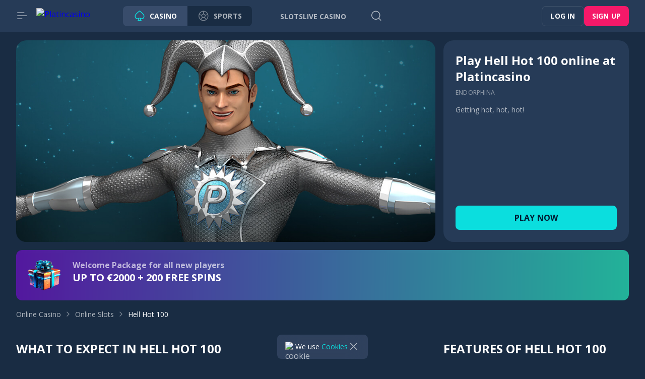

--- FILE ---
content_type: text/html; charset=utf-8
request_url: https://www.platincasino.com/en-IE/play/hell-hot-100
body_size: 9773
content:
<!DOCTYPE html><html lang="en-IE"><head><base href="https://www.platincasino.com/en-IE/play"><meta charset="UTF-8"><meta name="theme-color" content="#263B57"><meta name="apple-mobile-web-app-status-bar-style" content="#263B57"><title>PLAY HELL HOT 100 SLOT ONLINE | PLATINCASINO</title><meta name="viewport" content="width=device-width,initial-scale=1,user-scalable=no,viewport-fit=cover"><meta http-equiv="X-UA-Compatible" content="ie=edge"><meta name="format-detection" content="telephone=no"><link rel="preconnect" href="https://fonts.googleapis.com"><link rel="preconnect" href="https://fonts.gstatic.com" crossorigin=""><link href="https://fonts.googleapis.com/css2?family=Open+Sans:wght@400;500;700;800&amp;display=swap" rel="stylesheet" as="style" onload="this.onload=null;this.rel='stylesheet'"><style>body{margin:0}body #canvas{background:#192c43}body #html-spinner{display:none}</style><link href="/js/defaultVendors.938fb353.js" rel="preload" as="script"><link href="/js/common.d561bd2a.js" rel="preload" as="script"><link href="/js/main.6e0eae0c.js" rel="preload" as="script"><link href="/js/runtime.546fc742.js" rel="preload" as="script"><link href="/css/main.b1826d98.css" rel="stylesheet" as="style" onload="this.onload=null;this.rel='stylesheet'"><link rel="manifest" href="/manifest.json"><link href="https://netcontent.cc" rel="preconnect"><style>#canvas{width:100%;height:100%;display:flex;align-items:center;justify-content:center;position:fixed}#html-spinner{width:60px;height:60px;border:4px solid #d3d3d3;border-top:4px solid #000;border-radius:50%;-webkit-transition-property:-webkit-transform;-webkit-transition-duration:1.2s;-webkit-animation-name:rotate;-webkit-animation-iteration-count:infinite;-webkit-animation-timing-function:linear;-moz-transition-property:-moz-transform;-moz-animation-name:rotate;-moz-animation-duration:1.2s;-moz-animation-iteration-count:infinite;-moz-animation-timing-function:linear;transition-property:transform;animation-name:rotate;animation-duration:1.2s;animation-iteration-count:infinite;animation-timing-function:linear}@-webkit-keyframes rotate{from{-webkit-transform:rotate(0)}to{-webkit-transform:rotate(360deg)}}@-moz-keyframes rotate{from{-moz-transform:rotate(0)}to{-moz-transform:rotate(360deg)}}@keyframes rotate{from{transform:rotate(0)}to{transform:rotate(360deg)}}</style><link rel="shortlink" href="https://www.platincasino.com" data-rh="true"><link rel="icon" href="/images/favicon.png" type="image/png" sizes="any" data-rh="true"><link rel="shortcut icon" href="/images/favicon.png" type="image/png" data-rh="true"><link rel="apple-touch-icon" href="/images/pwa/36x36.png" data-rh="true"><link rel="apple-touch-icon" sizes="144x144" href="/images/pwa/144x144.png" data-rh="true"><link rel="apple-touch-icon" sizes="192x192" href="/images/pwa/192x192.webp" data-rh="true"><link rel="apple-touch-startup-image" href="/images/pwa/512x512.png" data-rh="true"><link rel="alternate" hreflang="x-default" href="https://www.platincasino.com/play/hell-hot-100" data-rh="true"><meta name="google-site-verification" content="A9N32fJ5kBTSqF5La5EkYGyHuDJJ0fqBGciTogvWOLQ" data-rh="true"><meta name="ahrefs-site-verification" content="e23f284f911e8e59f2793bc2bb8879d8b46e175adee2c270f3e2acff00084772" data-rh="true"><meta name="robots" content="index, follow, max-image-preview:large, max-snippet:-1, max-video-preview:-1" data-rh="true"><meta property="og:image:type" content="image/jpeg" data-rh="true"><meta property="og:image" content="https://www.platincasino.com/images/preview-social.jpg" data-rh="true"><meta property="og:type" content="website" data-rh="true"><meta property="og:url" content="https://www.platincasino.com/en-IE/play/hell-hot-100" data-rh="true"><meta property="og:site_name" content="Platincasino" data-rh="true"><meta property="og:image:width" content="262" data-rh="true"><meta property="og:image:height" content="130" data-rh="true"><meta property="og:image:alt" content="Platincasino" data-rh="true"><meta property="og:image:secure_url" content="https://www.platincasino.com/images/preview-social.jpg" data-rh="true"><meta property="og:image:alt" content="Platincasino" data-rh="true"><meta name="apple-mobile-web-app-capable" content="yes" data-rh="true"><meta name="application-name'" content="Platincasino" data-rh="true"><meta name="apple-mobile-web-app-title" content="Platincasino" data-rh="true"><link rel="alternate" hreflang="en-IE" href="https://www.platincasino.com/en-IE/play/hell-hot-100" data-rh="true"><link rel="stylesheet" type="text/css" href="/css/cms-pages_en-IE-play-hell-hot-100.a7f123fb.css"><meta property="og:locale" content="en-IE" data-rh="true"><meta name="description" content="Get these reels spinning across 100 paylines for your chance to hit a top win worth 500x your bet! Play for free today!" data-rh="true"><meta property="og:title" content="PLAY HELL HOT 100 SLOT ONLINE | PLATINCASINO" data-rh="true"><meta property="og:description" content="Get these reels spinning across 100 paylines for your chance to hit a top win worth 500x your bet! Play for free today!" data-rh="true"></head><body class="body body--en-IE"><div id="root"><div class="rnc__base "><div class="rnc__notification-container--top-full"></div><div class="rnc__notification-container--bottom-full"></div><div class="rnc__notification-container--top-left"></div><div class="rnc__notification-container--top-right"></div><div class="rnc__notification-container--bottom-left"></div><div class="rnc__notification-container--bottom-right"></div><div class="rnc__notification-container--top-center"></div><div class="rnc__notification-container--center"><div class="rnc__util--flex-center"></div></div><div class="rnc__notification-container--bottom-center"></div></div><div class="bar"><div class="bar__background"></div><div class="bar__content"><button class="text-btn text-btn--primary" data-testid="Button__text-button"><i class="bar__close-icon font-icons font-icons--default font-icons--close"></i></button><a class="bar__logo logo link" data-testid="Link__default" variant="primary" href="/en-IE"><img class="logo__img image" alt="Platincasino" src="/images/logo.svg?hash=db0648f19ab9f29bd1f743da61faf22f" data-testid="Image__default" srcset="" imageref="[object Object]"><img class="logo__img image image--hidden" alt="Platincasino" src="/images/base64-images/medium.webp?hash=d0eb4005f47243cfb190194ec23b4d90"></a><div class="bar__switcher sportsbook-switcher"><a class="sportsbook-switcher__item sportsbook-switcher__item--active link" data-testid="Link__default" variant="primary" href="/en-IE"><i class="sportsbook-switcher__icon font-icons font-icons--default font-icons--casino"></i><span class="sportsbook-switcher__title">casino</span></a><a class="sportsbook-switcher__item link" href="https://platincasino.link/sports/" data-testid="Link__default" variant="primary"><i class="sportsbook-switcher__icon font-icons font-icons--default font-icons--sport"></i><span class="sportsbook-switcher__title">Sports</span></a></div><ul class="bar__menu sidebar-menu-main"><li class="sidebar-menu-main__item"><a class="sidebar-menu-main__link link" data-testid="Link__default" variant="primary" href="/en-IE/games/slots"><i class="sidebar-menu-main__icon font-icons--default font-icons font-icons--default font-icons--slots"></i><span class="sidebar-menu-main__name">Slots</span></a></li><li class="sidebar-menu-main__item"><a class="sidebar-menu-main__link link" data-testid="Link__default" variant="primary" href="/en-IE/games/livecasino"><i class="sidebar-menu-main__icon font-icons--default font-icons font-icons--default font-icons--livecasino"></i><span class="sidebar-menu-main__name">Live Casino</span></a></li><li class="sidebar-menu-main__item"><a class="sidebar-menu-main__link link" data-testid="Link__default" variant="primary" href="/en-IE/games/megaways"><i class="sidebar-menu-main__icon font-icons--default font-icons font-icons--default font-icons--megaways"></i><span class="sidebar-menu-main__name">Megaways</span></a></li></ul><ul class="bar__menu sidebar-menu-main"><li class="sidebar-menu-main__item"><a class="sidebar-menu-main__link link" data-testid="Link__default" variant="primary" href="/en-IE/promotions"><i class="sidebar-menu-main__icon font-icons--default font-icons font-icons--default font-icons--promotions"></i><span class="sidebar-menu-main__name">Promotions</span></a></li><li class="sidebar-menu-main__item"><a class="sidebar-menu-main__link link" data-testid="Link__default" variant="primary" href="/en-IE/platinclub"><i class="sidebar-menu-main__icon font-icons--default font-icons font-icons--default font-icons--platinclub"></i><span class="sidebar-menu-main__name">PlatinClub</span></a></li><li class="sidebar-menu-main__item"><a class="sidebar-menu-main__link link" data-testid="Link__default" variant="primary" href="/en-IE/tournaments"><i class="sidebar-menu-main__icon font-icons--default font-icons font-icons--default font-icons--tournaments"></i><span class="sidebar-menu-main__name">Tournaments</span></a></li><li class="sidebar-menu-main__item"><a class="sidebar-menu-main__link link" data-testid="Link__default" variant="primary" href="/en-IE/install-app"><i class="sidebar-menu-main__icon font-icons--default font-icons font-icons--default font-icons--install-app"></i><span class="sidebar-menu-main__name">Install App</span></a></li><li class="sidebar-menu-main__item"><a class="sidebar-menu-main__link sidebar-menu-main__link--mystery-drops link" data-testid="Link__default" variant="primary" href="/en-IE/platin-jackpot"><div class="sidebar-menu-main__image-wrapper"><img class="sidebar-menu-main__image image" alt="Jackpots" src="/images/blocks/bar/mystery-drops.svg?hash=92f43d2189446091909d38f47ee5c110" data-testid="Image__default" srcset="" imageref="[object Object]"><img class="sidebar-menu-main__line image" alt="Menu Line" src="/images/blocks/bar/line.svg?hash=c556829f3e080bcc43f423f65d142442" data-testid="Image__default" srcset="" imageref="[object Object]"></div><span class="sidebar-menu-main__name">Platincasino Jackpots</span></a></li></ul><div class="bar__divider"></div><div class="select-language-icons-with-name--bar player-language-select select-language-icons-with-name" role="combobox" aria-expanded="false" aria-haspopup="listbox" aria-labelledby="lang-select-label"><div class="select-language-icons-with-name__button" aria-autocomplete="list" aria-labelledby="lang-select-label" autocomplete="off" value="EN-IE" id="lang-select" inputref="[object Object]"><div class="select-language-icons-with-name__button-inner"><div class="select-language-icons-with-name__icon"><img class="flag-icon image" alt="en-IE" src="https://netcontent.cc/i/flags/rectangular/en-IE.svg" data-testid="Image__default" srcset="" imageref="[object Object]"></div><div class="select-language-icons-with-name__name">EN-IE</div></div><i class="select-language-icons-with-name__caret font-icons font-icons--default font-icons--angle-down-small"></i></div><div class="select-language-icons-with-name__container"><ul class="select-language-icons-with-name__list" role="listbox" aria-labelledby="lang-select-label" id="lang-select-menu"><li class="select-language-icons-with-name__item"><a class="select-language-icons-with-name__link option-link link" data-testid="Link__default" variant="primary" id="lang-select-item-0" role="option" aria-selected="false" href="/de/"><div class="option-link__content"><div class="select-language-icons-with-name__icon"><img class="flag-icon image" alt="de" src="https://netcontent.cc/i/flags/rectangular/de.svg" data-testid="Image__default" srcset="" imageref="[object Object]"></div><div class="select-language-icons-with-name__item-name">DE</div></div></a></li><li class="select-language-icons-with-name__item"><a class="select-language-icons-with-name__link option-link link" data-testid="Link__default" variant="primary" id="lang-select-item-1" role="option" aria-selected="false" href="/"><div class="option-link__content"><div class="select-language-icons-with-name__icon"><img class="flag-icon image" alt="en" src="https://netcontent.cc/i/flags/rectangular/en.svg" data-testid="Image__default" srcset="" imageref="[object Object]"></div><div class="select-language-icons-with-name__item-name">EN</div></div></a></li><li class="select-language-icons-with-name__item"><a class="select-language-icons-with-name__link option-link link" data-testid="Link__default" variant="primary" id="lang-select-item-2" role="option" aria-selected="false" href="/pt-BR/"><div class="option-link__content"><div class="select-language-icons-with-name__icon"><img class="flag-icon image" alt="pt-BR" src="https://netcontent.cc/i/flags/rectangular/pt-BR.svg" data-testid="Image__default" srcset="" imageref="[object Object]"></div><div class="select-language-icons-with-name__item-name">BR</div></div></a></li><li class="select-language-icons-with-name__item"><a class="select-language-icons-with-name__link option-link link" data-testid="Link__default" variant="primary" id="lang-select-item-3" role="option" aria-selected="false" href="/en-CA/"><div class="option-link__content"><div class="select-language-icons-with-name__icon"><img class="flag-icon image" alt="en-CA" src="https://netcontent.cc/i/flags/rectangular/en-CA.svg" data-testid="Image__default" srcset="" imageref="[object Object]"></div><div class="select-language-icons-with-name__item-name">EN-CA</div></div></a></li><li class="select-language-icons-with-name__item"><a class="select-language-icons-with-name__link option-link link" data-testid="Link__default" variant="primary" id="lang-select-item-4" role="option" aria-selected="false" href="/fi/"><div class="option-link__content"><div class="select-language-icons-with-name__icon"><img class="flag-icon image" alt="fi" src="https://netcontent.cc/i/flags/rectangular/fi.svg" data-testid="Image__default" srcset="" imageref="[object Object]"></div><div class="select-language-icons-with-name__item-name">FI</div></div></a></li><li class="select-language-icons-with-name__item"><a class="select-language-icons-with-name__link option-link link" data-testid="Link__default" variant="primary" id="lang-select-item-5" role="option" aria-selected="false" href="/no/"><div class="option-link__content"><div class="select-language-icons-with-name__icon"><img class="flag-icon image" alt="no" src="https://netcontent.cc/i/flags/rectangular/no.svg" data-testid="Image__default" srcset="" imageref="[object Object]"></div><div class="select-language-icons-with-name__item-name">NO</div></div></a></li><li class="select-language-icons-with-name__item"><a class="select-language-icons-with-name__link option-link link" data-testid="Link__default" variant="primary" id="lang-select-item-6" role="option" aria-selected="false" href="/en-NZ/"><div class="option-link__content"><div class="select-language-icons-with-name__icon"><img class="flag-icon image" alt="en-NZ" src="https://netcontent.cc/i/flags/rectangular/en-NZ.svg" data-testid="Image__default" srcset="" imageref="[object Object]"></div><div class="select-language-icons-with-name__item-name">EN-NZ</div></div></a></li><li class="select-language-icons-with-name__item"><a class="select-language-icons-with-name__link option-link link" data-testid="Link__default" variant="primary" id="lang-select-item-7" role="option" aria-selected="false" href="/fr-CA/"><div class="option-link__content"><div class="select-language-icons-with-name__icon"><img class="flag-icon image" alt="fr-CA" src="https://netcontent.cc/i/flags/rectangular/fr-CA.svg" data-testid="Image__default" srcset="" imageref="[object Object]"></div><div class="select-language-icons-with-name__item-name">FR-CA</div></div></a></li><li class="select-language-icons-with-name__item"><a class="select-language-icons-with-name__link option-link link" data-testid="Link__default" variant="primary" id="lang-select-item-8" role="option" aria-selected="false" href="/ar/"><div class="option-link__content"><div class="select-language-icons-with-name__icon"><img class="flag-icon image" alt="ar" src="/images/language/ar.svg?hash=172ec35b64775c4a634ddadb9056a3e3" data-testid="Image__default" srcset="" imageref="[object Object]" customicon="/images/language/ar.svg"></div><div class="select-language-icons-with-name__item-name">AR</div></div></a></li><li class="select-language-icons-with-name__item"><a class="select-language-icons-with-name__link option-link link" data-testid="Link__default" variant="primary" id="lang-select-item-9" role="option" aria-selected="false" href="/it/"><div class="option-link__content"><div class="select-language-icons-with-name__icon"><img class="flag-icon image" alt="it" src="https://netcontent.cc/i/flags/rectangular/it.svg" data-testid="Image__default" srcset="" imageref="[object Object]"></div><div class="select-language-icons-with-name__item-name">IT</div></div></a></li></ul></div></div><ul class="bar__top-menu top-menu bar__top-menu--bottom sidebar-menu-info"><li class="sidebar-menu-info__item"><a class="sidebar-menu-info__link link" data-testid="Link__default" variant="primary" target="_self" href="/en-IE/support/terms-and-conditions"><span class="sidebar-menu-info__name">Terms &amp; Conditions</span></a></li><li class="sidebar-menu-info__item"><a class="sidebar-menu-info__link link" data-testid="Link__default" variant="primary" target="_self" href="/en-IE/support/bonus-terms-and-conditions"><span class="sidebar-menu-info__name">Bonus Terms &amp; Conditions</span></a></li><li class="sidebar-menu-info__item"><a class="sidebar-menu-info__link link" data-testid="Link__default" variant="primary" target="_self" href="/en-IE/support/responsible-gaming"><span class="sidebar-menu-info__name">Responsible Gaming</span></a></li><li class="sidebar-menu-info__item"><a class="sidebar-menu-info__link link" data-testid="Link__default" variant="primary" target="_self" href="/en-IE/support/privacy-policy"><span class="sidebar-menu-info__name">Privacy Policy</span></a></li><li class="sidebar-menu-info__item"><a class="sidebar-menu-info__link link" data-testid="Link__default" variant="primary" target="_self" href="/en-IE/support/cookie-policy"><span class="sidebar-menu-info__name">Cookie Policy</span></a></li><li class="sidebar-menu-info__item"><a class="sidebar-menu-info__link link" data-testid="Link__default" variant="primary" target="_self" href="/en-IE/support/faq"><span class="sidebar-menu-info__name">FAQ</span></a></li><li class="sidebar-menu-info__item"><a class="sidebar-menu-info__link link" data-testid="Link__default" variant="primary" target="_self" href="/en-IE/support/transparency"><span class="sidebar-menu-info__name">Transparency</span></a></li><li class="sidebar-menu-info__item"><a class="sidebar-menu-info__link link" data-testid="Link__default" variant="primary" target="_self" href="/en-IE/support/terms-of-use"><span class="sidebar-menu-info__name">Terms of Use</span></a></li><li class="sidebar-menu-info__item"><a class="sidebar-menu-info__link link" data-testid="Link__default" variant="primary" target="_self" href="/en-IE/support/cookies"><span class="sidebar-menu-info__name">Cookies</span></a></li><li class="sidebar-menu-info__item"><a class="sidebar-menu-info__link link" data-testid="Link__default" variant="primary" target="_self" href="/en-IE/support/support"><span class="sidebar-menu-info__name">Support</span></a></li><li class="sidebar-menu-info__item"><a class="sidebar-menu-info__link link" data-testid="Link__default" variant="primary" target="_self" href="/en-IE/support/imprint"><span class="sidebar-menu-info__name">Imprint</span></a></li></ul></div></div><div class="layout default"><div class="layout__header header"><header class="header__wrapper"><div class="header__block header__block--left"><button class="text-btn text-btn--primary header__icon header__icon--menu" data-testid="Button__text-button"><i class="font-icons font-icons--default font-icons--menu-left"></i></button><a class="header__logo logo link" data-testid="Link__default" variant="primary" href="/en-IE"><img class="logo__img image" alt="Platincasino" src="/images/logo.svg?hash=db0648f19ab9f29bd1f743da61faf22f" data-testid="Image__default" srcset="" imageref="[object Object]"><img class="logo__img image image--hidden" alt="Platincasino" src="/images/base64-images/medium.webp?hash=d0eb4005f47243cfb190194ec23b4d90"></a><a class="header__logo header__logo--mobile logo link" data-testid="Link__default" variant="primary" href="/en-IE"><img class="logo__img image" alt="Platincasino" src="/images/logo--short.svg?hash=b73277cc3e9005c77edd36784fb6cc4d" data-testid="Image__default" srcset="" imageref="[object Object]"><img class="logo__img image image--hidden" alt="Platincasino" src="/images/base64-images/medium.webp?hash=d0eb4005f47243cfb190194ec23b4d90"></a><div class="header__switcher sportsbook-switcher"><a class="sportsbook-switcher__item sportsbook-switcher__item--active link" data-testid="Link__default" variant="primary" href="/en-IE"><i class="sportsbook-switcher__icon font-icons font-icons--default font-icons--casino"></i><span class="sportsbook-switcher__title">casino</span></a><a class="sportsbook-switcher__item link" href="https://platincasino.link/sports/" data-testid="Link__default" variant="primary"><i class="sportsbook-switcher__icon font-icons font-icons--default font-icons--sport"></i><span class="sportsbook-switcher__title">Sports</span></a></div><ul class="header__menu header-menu"><li class="header-menu__item"><a class="header-menu__link link" data-testid="Link__default" variant="primary" href="/en-IE/games/slots"><span class="header-menu__name">Slots</span></a></li><li class="header-menu__item"><a class="header-menu__link link" data-testid="Link__default" variant="primary" href="/en-IE/games/livecasino"><span class="header-menu__name">Live Casino</span></a></li><li class="header-menu__item"><a class="header-menu__link link" data-testid="Link__default" variant="primary" href="/en-IE/promotions"><span class="header-menu__name">Promotions</span></a></li></ul><button class="text-btn text-btn--primary header__icon header__icon--search" data-testid="Button__text-button"><i class="font-icons font-icons--default font-icons--search"></i></button></div><div class="header__block header__block--right"><div class="header__buttons"><a class="link-btn link-btn--xs link-btn--outline header__button" data-testid="Link__button" href="/en-IE/play/hell-hot-100?sign-in=modal">Log in</a><a class="link-btn link-btn--xs link-btn--third header__button" data-testid="Link__button" href="/en-IE/play/hell-hot-100?sign-up=modal">Sign up</a></div></div></header></div><main class="layout__main"><div class="p-game-info"><div class="p-game-info__banner info-banner"><div class="container"><div class="p-game-info__row"><div class="p-game-info__col p-game-info__col--content"><div class="info-banner__image"><img class="image" src="/cms/rails/active_storage/blobs/redirect/eyJfcmFpbHMiOnsibWVzc2FnZSI6IkJBaHBBMXhQQXc9PSIsImV4cCI6bnVsbCwicHVyIjoiYmxvYl9pZCJ9fQ==--36a5d46210f079d19a01312c792727740d554f22/img_header__default.jpg" data-testid="Image__default" srcset="" imageref="[object Object]"></div></div><div class="p-game-info__col"><div class="info-banner__content"><h1 class="info-banner__title">Play Hell Hot 100 online at Platincasino</h1><div class="info-banner__provider">Endorphina</div><p class="p-game-info__text">Getting hot, hot, hot!</p><div class="p-game-info__game-links"><div class="game-links"><div class="game-tile game-tile--controls-only"><button class="btn btn--md btn--primary game-tile__link" data-testid="Button__default" variant="primary">PLay now</button><button class="btn btn--md btn--primary game-tile__link btn--third" data-testid="Button__default" variant="primary">btnDemo</button></div></div></div></div></div></div></div></div><div class="p-game-info__section"><div class="info-welcome-banner"><div class="info-welcome-banner__inner"><div class="container"><a class="info-welcome-banner__link link" href="/registration" data-testid="Link__default" variant="primary"><img class="info-welcome-banner__img image" src="/cms/rails/active_storage/blobs/redirect/eyJfcmFpbHMiOnsibWVzc2FnZSI6IkJBaHBBNjFHQXc9PSIsImV4cCI6bnVsbCwicHVyIjoiYmxvYl9pZCJ9fQ==--721e9e31f17aaf55e841498c866fd54ffe8e2a82/gift.png" data-testid="Image__default" srcset="" imageref="[object Object]"><div class="info-welcome-banner__content"><span class="info-welcome-banner__title">Welcome Package for all new players</span><div class="info-welcome-banner__text">UP TO  €2000 + 200 FREE SPINS</div></div></a></div></div></div></div><div class="p-game-info__section"><div class="container"><ul class="info-breadcrumbs"><li class="info-breadcrumbs__item"><a class="info-breadcrumbs__link link" data-testid="Link__default" variant="primary" href="/en-IE">Online Casino</a><i class="info-breadcrumbs__icon font-icons font-icons--default font-icons--angle-right-small"></i></li><li class="info-breadcrumbs__item"><a class="info-breadcrumbs__link link" data-testid="Link__default" variant="primary" href="/en-IE/games/slots">Online Slots</a><i class="info-breadcrumbs__icon font-icons font-icons--default font-icons--angle-right-small"></i></li><li class="info-breadcrumbs__item">Hell Hot 100</li></ul></div></div><div class="p-game-info__section"><div class="container"><div class="p-game-info__row"><div class="p-game-info__col p-game-info__col--table"><h2 class="p-game-info__title p-game-info__title--section">FEATURES OF HELL HOT 100</h2><div class="info-features"><div class="info-features__inner"><div class="info-features__row"><div class="info-features__col">Real Money</div><div class="info-features__col">Yes</div></div><div class="info-features__row"><div class="info-features__col">Fun Mode</div><div class="info-features__col">Yes</div></div><div class="info-features__row"><div class="info-features__col">Number of reels</div><div class="info-features__col">5</div></div><div class="info-features__row"><div class="info-features__col">Number of Paylines</div><div class="info-features__col">100</div></div><div class="info-features__row"><div class="info-features__col">Jackpot</div><div class="info-features__col">Max win 500x</div></div><div class="info-features__row"><div class="info-features__col">Auto Play</div><div class="info-features__col">Yes</div></div><div class="info-features__row"><div class="info-features__col">Wild Symbol</div><div class="info-features__col">Yes</div></div><div class="info-features__row"><div class="info-features__col">Scatter</div><div class="info-features__col">No</div></div><div class="info-features__row"><div class="info-features__col">Gamble Feature</div><div class="info-features__col">Yes</div></div><div class="info-features__row"><div class="info-features__col">Bonus Feature</div><div class="info-features__col">No</div></div><div class="info-features__row"><div class="info-features__col">Free Spins</div><div class="info-features__col">Yes</div></div></div></div></div><div class="p-game-info__col p-game-info__col--content content"><h2 class="p-game-info__title">WHAT TO EXPECT IN HELL HOT 100</h2><p class="p-game-info__text">There’s something about fruit slots we can never get enough of, and this can definitely be said about Endorphina’s Hell Hot 100 slot that brings 100 paylines to the reels along with a top win worth 500x your bet.</p><p class="p-game-info__text">Available in 24 languages, Endorphina have kept things as classic as possible with this Hell Hot 100 game, apart from the inclusion of a Wild symbol which isn't necessarily the norm when it comes to fruit slots as we’ll see in the bonus section below – let’s find out more.</p><h2 class="p-game-info__title">HOW TO PLAY HELL HOT 100</h2><p class="p-game-info__text">Now before we learn how to play Hell Hot 100 online, it’s important to take a look at the structure of the game in order to understand what to expect next. In this case, we’ve got ourselves five reels with four rows and a whopping 100 fixed paylines as the title would imply.</p><p class="p-game-info__text">As mentioned earlier on, fruit slots are generally void of special features and symbols but this is where this Hell Hot 100 differs with the inclusion of a <strong>Wild</strong> symbol that could potentially really shake things up on the reels. If you’re unfamiliar with the way Wilds work in the world of slots, you can compare them to the Joker card in a deck of cards, able to take on the value of any random symbol whenever the opportunity arises. There’s also a <strong>Scatter</strong> symbol represented by a Gold Star that will pay in any position on the reels whenever three or more make an appearance on the reels.</p><p class="p-game-info__text">There’s also a <strong>Gamble feature</strong> available any time you hit a win when playing Hell Hot 100 online slot, that you’re able to activate manually. In this case, you’ll be taken to a <strong>Risk Side Game</strong> where you’ll be asked to pick one out of four cards with the hope of selecting one that’s higher than the Dealer’s.</p><h2 class="p-game-info__title">CHANCE OF WINNING</h2><p class="p-game-info__text">In this case we’ve got ourselves a Hell Hot 100 RTP of 96.07% which is just above average from a theoretical standpoint. As far as the math model involved goes, we’re looking at a high volatility slot game in this case, which could mean that big wins would take a longer time to drop than when compared to a lower volatility slot for example. With regards to top wins, there’s a 500x max win reserved in this Hell Hot 100 game.</p><div class="p-game-info__game-links"><div class="game-links"><div class="game-tile game-tile--controls-only"><button class="btn btn--md btn--primary game-tile__link" data-testid="Button__default" variant="primary">PLay now</button><button class="btn btn--md btn--primary game-tile__link btn--third" data-testid="Button__default" variant="primary">btnDemo</button></div></div></div></div></div></div></div><div class="p-game-info__section"><div class="container"><h3 class="p-game-info__title p-game-info__title--section p-game-info__title--mb-24">THE SYMBOLS OF HELL HOT 100</h3><div class="slick-slider p-game-info__slider grid-game-slider slick-initialized" dir="ltr"><button class="slick-arrow slick-prev slick-disabled slick-arrow"><i class="font-icons font-icons--default font-icons--angle-left-small"></i></button><div class="slick-list"><div class="slick-track" style="width: 1208px; opacity: 1; transform: translate3d(0px, 0px, 0px);"><div data-index="0" class="slick-slide slick-active slick-current" tabindex="-1" aria-hidden="false" style="outline: none; width: 151px;"><div><div class="game-info-slide"><div class="game-info-slide__image"><span></span><img class="image image--hidden" alt="" src="" data-testid="Image__default" srcset="" imageref="[object Object]"></div><div class="game-info-slide__content">Hot Wild</div></div></div></div><div data-index="1" class="slick-slide slick-active" tabindex="-1" aria-hidden="false" style="outline: none; width: 151px;"><div><div class="game-info-slide"><div class="game-info-slide__image"><span></span><img class="image image--hidden" alt="" src="" data-testid="Image__default" srcset="" imageref="[object Object]"></div><div class="game-info-slide__content">Star Scatter</div></div></div></div><div data-index="2" class="slick-slide slick-active" tabindex="-1" aria-hidden="false" style="outline: none; width: 151px;"><div><div class="game-info-slide"><div class="game-info-slide__image"><span></span><img class="image image--hidden" alt="" src="" data-testid="Image__default" srcset="" imageref="[object Object]"></div><div class="game-info-slide__content">The Red Seven</div></div></div></div><div data-index="3" class="slick-slide slick-active" tabindex="-1" aria-hidden="false" style="outline: none; width: 151px;"><div><div class="game-info-slide"><div class="game-info-slide__image"><span></span><img class="image image--hidden" alt="" src="" data-testid="Image__default" srcset="" imageref="[object Object]"></div><div class="game-info-slide__content">Watermelon</div></div></div></div><div data-index="4" class="slick-slide slick-active" tabindex="-1" aria-hidden="false" style="outline: none; width: 151px;"><div><div class="game-info-slide"><div class="game-info-slide__image"><span></span><img class="image image--hidden" alt="" src="" data-testid="Image__default" srcset="" imageref="[object Object]"></div><div class="game-info-slide__content">Grapes</div></div></div></div><div data-index="5" class="slick-slide slick-active" tabindex="-1" aria-hidden="false" style="outline: none; width: 151px;"><div><div class="game-info-slide"><div class="game-info-slide__image"><span></span><img class="image image--hidden" alt="" src="" data-testid="Image__default" srcset="" imageref="[object Object]"></div><div class="game-info-slide__content">Lemon</div></div></div></div><div data-index="6" class="slick-slide" tabindex="-1" aria-hidden="true" style="outline: none; width: 151px;"><div><div class="game-info-slide"><div class="game-info-slide__image"><span></span><img class="image image--hidden" alt="" src="" data-testid="Image__default" srcset="" imageref="[object Object]"></div><div class="game-info-slide__content">Plum</div></div></div></div><div data-index="7" class="slick-slide" tabindex="-1" aria-hidden="true" style="outline: none; width: 151px;"><div><div class="game-info-slide"><div class="game-info-slide__image"><span></span><img class="image image--hidden" alt="" src="" data-testid="Image__default" srcset="" imageref="[object Object]"></div><div class="game-info-slide__content">Cherries</div></div></div></div></div></div><button class="slick-arrow slick-next slick-arrow"><i class="font-icons font-icons--default font-icons--angle-right-small"></i></button></div></div></div><div class="p-game-info__section"><div class="container"><h3 class="p-game-info__title p-game-info__title--section p-game-info__title--mb-24">TRY HELL HOT 100 FOR FREE AT PLATINCASINO</h3><div class="p-game-info__row info-about"><div class="p-game-info__col p-game-info__col--content"><div class="info-about__banner"><span></span><img class="image image--hidden" src="" data-testid="Image__default" srcset="" imageref="[object Object]"></div></div><div class="p-game-info__col"><div class="info-about__content"><p class="p-game-info__text">If you’d like to play Hell Hot 100 slot after reading this review, you’re now able to get these reels spinning for free or for real money on a 24/7 basis at Platincasino. Play your favourite games on all devices including your phone, and don’t forget to swing by our Promotions page next time you’re around to find out more about our current Welcome Bonus as well as other hot promotions that may be running during this time.</p></div></div><div class="p-game-info__game-links"><div class="game-links"><div class="game-tile game-tile--controls-only"><button class="btn btn--md btn--primary game-tile__link" data-testid="Button__default" variant="primary">PLay now</button><button class="btn btn--md btn--primary game-tile__link btn--third" data-testid="Button__default" variant="primary">btnDemo</button></div></div></div></div></div></div><div class="p-game-info__section p-game-info__section--slider"><div class="container"><div class="p-game-info__game-slider"><span></span></div></div></div><div class="p-game-info__section p-game-info__section--slider"><div class="container"><div class="p-game-info__game-slider"><span></span></div></div></div></div></main><div class="container"><footer class="footer"><div class="footer-payments"><div class="slick-slider footer-slider slick-initialized" dir="ltr"><button class="slick-arrow slick-prev slick-arrow"><i class="font-icons font-icons--default font-icons--arrow-right-small"></i></button><div class="slick-list"><div class="slick-track" style="width: 39984px; opacity: 1; transform: translate3d(-648px, 0px, 0px);"><div data-index="-14" tabindex="-1" class="slick-slide slick-cloned" aria-hidden="true"><div><div class="footer-payments__item" tabindex="-1" style="width: 100%; display: inline-block;"><span></span><img class="footer-payments__image image image--hidden" alt="visa" src="" data-testid="Image__default" srcset="" imageref="[object Object]"></div></div></div><div data-index="-13" tabindex="-1" class="slick-slide slick-cloned" aria-hidden="true"><div><div class="footer-payments__item" tabindex="-1" style="width: 100%; display: inline-block;"><span></span><img class="footer-payments__image image image--hidden" alt="master-card" src="" data-testid="Image__default" srcset="" imageref="[object Object]"></div></div></div><div data-index="-12" tabindex="-1" class="slick-slide slick-cloned" aria-hidden="true"><div><div class="footer-payments__item" tabindex="-1" style="width: 100%; display: inline-block;"><span></span><img class="footer-payments__image image image--hidden" alt="paysafecard" src="" data-testid="Image__default" srcset="" imageref="[object Object]"></div></div></div><div data-index="-11" tabindex="-1" class="slick-slide slick-cloned" aria-hidden="true"><div><div class="footer-payments__item" tabindex="-1" style="width: 100%; display: inline-block;"><span></span><img class="footer-payments__image image image--hidden" alt="skrill" src="" data-testid="Image__default" srcset="" imageref="[object Object]"></div></div></div><div data-index="-10" tabindex="-1" class="slick-slide slick-cloned" aria-hidden="true"><div><div class="footer-payments__item" tabindex="-1" style="width: 100%; display: inline-block;"><span></span><img class="footer-payments__image image image--hidden" alt="neteller" src="" data-testid="Image__default" srcset="" imageref="[object Object]"></div></div></div><div data-index="-9" tabindex="-1" class="slick-slide slick-cloned" aria-hidden="true"><div><div class="footer-payments__item" tabindex="-1" style="width: 100%; display: inline-block;"><span></span><img class="footer-payments__image image image--hidden" alt="neosurf" src="" data-testid="Image__default" srcset="" imageref="[object Object]"></div></div></div><div data-index="-8" tabindex="-1" class="slick-slide slick-cloned" aria-hidden="true"><div><div class="footer-payments__item" tabindex="-1" style="width: 100%; display: inline-block;"><span></span><img class="footer-payments__image image image--hidden" alt="mifinity" src="" data-testid="Image__default" srcset="" imageref="[object Object]"></div></div></div><div data-index="-7" tabindex="-1" class="slick-slide slick-cloned" aria-hidden="true"><div><div class="footer-payments__item" tabindex="-1" style="width: 100%; display: inline-block;"><span></span><img class="footer-payments__image image image--hidden" alt="bank-transfer" src="" data-testid="Image__default" srcset="" imageref="[object Object]"></div></div></div><div data-index="-6" tabindex="-1" class="slick-slide slick-cloned" aria-hidden="true"><div><div class="footer-payments__item" tabindex="-1" style="width: 100%; display: inline-block;"><span></span><img class="footer-payments__image image image--hidden" alt="finteqhub" src="" data-testid="Image__default" srcset="" imageref="[object Object]"></div></div></div><div data-index="-5" tabindex="-1" class="slick-slide slick-cloned" aria-hidden="true"><div><div class="footer-payments__item" tabindex="-1" style="width: 100%; display: inline-block;"><span></span><img class="footer-payments__image image image--hidden" alt="bitcoin" src="" data-testid="Image__default" srcset="" imageref="[object Object]"></div></div></div><div data-index="-4" tabindex="-1" class="slick-slide slick-cloned" aria-hidden="true"><div><div class="footer-payments__item" tabindex="-1" style="width: 100%; display: inline-block;"><span></span><img class="footer-payments__image image image--hidden" alt="ethereum" src="" data-testid="Image__default" srcset="" imageref="[object Object]"></div></div></div><div data-index="-3" tabindex="-1" class="slick-slide slick-cloned" aria-hidden="true"><div><div class="footer-payments__item" tabindex="-1" style="width: 100%; display: inline-block;"><span></span><img class="footer-payments__image image image--hidden" alt="litecoin" src="" data-testid="Image__default" srcset="" imageref="[object Object]"></div></div></div><div data-index="-2" tabindex="-1" class="slick-slide slick-cloned" aria-hidden="true"><div><div class="footer-payments__item" tabindex="-1" style="width: 100%; display: inline-block;"><span></span><img class="footer-payments__image image image--hidden" alt="bitcoin-cash" src="" data-testid="Image__default" srcset="" imageref="[object Object]"></div></div></div><div data-index="-1" tabindex="-1" class="slick-slide slick-cloned" aria-hidden="true"><div><div class="footer-payments__item" tabindex="-1" style="width: 100%; display: inline-block;"><span></span><img class="footer-payments__image image image--hidden" alt="dogecoin" src="" data-testid="Image__default" srcset="" imageref="[object Object]"></div></div></div><div data-index="0" class="slick-slide slick-active slick-current" tabindex="-1" aria-hidden="false" style="outline: none;"><div><div class="footer-payments__item" tabindex="-1" style="width: 100%; display: inline-block;"><span></span><img class="footer-payments__image image image--hidden" alt="visa" src="" data-testid="Image__default" srcset="" imageref="[object Object]"></div></div></div><div data-index="1" class="slick-slide" tabindex="-1" aria-hidden="true" style="outline: none;"><div><div class="footer-payments__item" tabindex="-1" style="width: 100%; display: inline-block;"><span></span><img class="footer-payments__image image image--hidden" alt="master-card" src="" data-testid="Image__default" srcset="" imageref="[object Object]"></div></div></div><div data-index="2" class="slick-slide" tabindex="-1" aria-hidden="true" style="outline: none;"><div><div class="footer-payments__item" tabindex="-1" style="width: 100%; display: inline-block;"><span></span><img class="footer-payments__image image image--hidden" alt="paysafecard" src="" data-testid="Image__default" srcset="" imageref="[object Object]"></div></div></div><div data-index="3" class="slick-slide" tabindex="-1" aria-hidden="true" style="outline: none;"><div><div class="footer-payments__item" tabindex="-1" style="width: 100%; display: inline-block;"><span></span><img class="footer-payments__image image image--hidden" alt="skrill" src="" data-testid="Image__default" srcset="" imageref="[object Object]"></div></div></div><div data-index="4" class="slick-slide" tabindex="-1" aria-hidden="true" style="outline: none;"><div><div class="footer-payments__item" tabindex="-1" style="width: 100%; display: inline-block;"><span></span><img class="footer-payments__image image image--hidden" alt="neteller" src="" data-testid="Image__default" srcset="" imageref="[object Object]"></div></div></div><div data-index="5" class="slick-slide" tabindex="-1" aria-hidden="true" style="outline: none;"><div><div class="footer-payments__item" tabindex="-1" style="width: 100%; display: inline-block;"><span></span><img class="footer-payments__image image image--hidden" alt="neosurf" src="" data-testid="Image__default" srcset="" imageref="[object Object]"></div></div></div><div data-index="6" class="slick-slide" tabindex="-1" aria-hidden="true" style="outline: none;"><div><div class="footer-payments__item" tabindex="-1" style="width: 100%; display: inline-block;"><span></span><img class="footer-payments__image image image--hidden" alt="mifinity" src="" data-testid="Image__default" srcset="" imageref="[object Object]"></div></div></div><div data-index="7" class="slick-slide" tabindex="-1" aria-hidden="true" style="outline: none;"><div><div class="footer-payments__item" tabindex="-1" style="width: 100%; display: inline-block;"><span></span><img class="footer-payments__image image image--hidden" alt="bank-transfer" src="" data-testid="Image__default" srcset="" imageref="[object Object]"></div></div></div><div data-index="8" class="slick-slide" tabindex="-1" aria-hidden="true" style="outline: none;"><div><div class="footer-payments__item" tabindex="-1" style="width: 100%; display: inline-block;"><span></span><img class="footer-payments__image image image--hidden" alt="finteqhub" src="" data-testid="Image__default" srcset="" imageref="[object Object]"></div></div></div><div data-index="9" class="slick-slide" tabindex="-1" aria-hidden="true" style="outline: none;"><div><div class="footer-payments__item" tabindex="-1" style="width: 100%; display: inline-block;"><span></span><img class="footer-payments__image image image--hidden" alt="bitcoin" src="" data-testid="Image__default" srcset="" imageref="[object Object]"></div></div></div><div data-index="10" class="slick-slide" tabindex="-1" aria-hidden="true" style="outline: none;"><div><div class="footer-payments__item" tabindex="-1" style="width: 100%; display: inline-block;"><span></span><img class="footer-payments__image image image--hidden" alt="ethereum" src="" data-testid="Image__default" srcset="" imageref="[object Object]"></div></div></div><div data-index="11" class="slick-slide" tabindex="-1" aria-hidden="true" style="outline: none;"><div><div class="footer-payments__item" tabindex="-1" style="width: 100%; display: inline-block;"><span></span><img class="footer-payments__image image image--hidden" alt="litecoin" src="" data-testid="Image__default" srcset="" imageref="[object Object]"></div></div></div><div data-index="12" class="slick-slide" tabindex="-1" aria-hidden="true" style="outline: none;"><div><div class="footer-payments__item" tabindex="-1" style="width: 100%; display: inline-block;"><span></span><img class="footer-payments__image image image--hidden" alt="bitcoin-cash" src="" data-testid="Image__default" srcset="" imageref="[object Object]"></div></div></div><div data-index="13" class="slick-slide" tabindex="-1" aria-hidden="true" style="outline: none;"><div><div class="footer-payments__item" tabindex="-1" style="width: 100%; display: inline-block;"><span></span><img class="footer-payments__image image image--hidden" alt="dogecoin" src="" data-testid="Image__default" srcset="" imageref="[object Object]"></div></div></div><div data-index="14" tabindex="-1" class="slick-slide slick-cloned" aria-hidden="true"><div><div class="footer-payments__item" tabindex="-1" style="width: 100%; display: inline-block;"><span></span><img class="footer-payments__image image image--hidden" alt="visa" src="" data-testid="Image__default" srcset="" imageref="[object Object]"></div></div></div><div data-index="15" tabindex="-1" class="slick-slide slick-cloned" aria-hidden="true"><div><div class="footer-payments__item" tabindex="-1" style="width: 100%; display: inline-block;"><span></span><img class="footer-payments__image image image--hidden" alt="master-card" src="" data-testid="Image__default" srcset="" imageref="[object Object]"></div></div></div><div data-index="16" tabindex="-1" class="slick-slide slick-cloned" aria-hidden="true"><div><div class="footer-payments__item" tabindex="-1" style="width: 100%; display: inline-block;"><span></span><img class="footer-payments__image image image--hidden" alt="paysafecard" src="" data-testid="Image__default" srcset="" imageref="[object Object]"></div></div></div><div data-index="17" tabindex="-1" class="slick-slide slick-cloned" aria-hidden="true"><div><div class="footer-payments__item" tabindex="-1" style="width: 100%; display: inline-block;"><span></span><img class="footer-payments__image image image--hidden" alt="skrill" src="" data-testid="Image__default" srcset="" imageref="[object Object]"></div></div></div><div data-index="18" tabindex="-1" class="slick-slide slick-cloned" aria-hidden="true"><div><div class="footer-payments__item" tabindex="-1" style="width: 100%; display: inline-block;"><span></span><img class="footer-payments__image image image--hidden" alt="neteller" src="" data-testid="Image__default" srcset="" imageref="[object Object]"></div></div></div><div data-index="19" tabindex="-1" class="slick-slide slick-cloned" aria-hidden="true"><div><div class="footer-payments__item" tabindex="-1" style="width: 100%; display: inline-block;"><span></span><img class="footer-payments__image image image--hidden" alt="neosurf" src="" data-testid="Image__default" srcset="" imageref="[object Object]"></div></div></div><div data-index="20" tabindex="-1" class="slick-slide slick-cloned" aria-hidden="true"><div><div class="footer-payments__item" tabindex="-1" style="width: 100%; display: inline-block;"><span></span><img class="footer-payments__image image image--hidden" alt="mifinity" src="" data-testid="Image__default" srcset="" imageref="[object Object]"></div></div></div><div data-index="21" tabindex="-1" class="slick-slide slick-cloned" aria-hidden="true"><div><div class="footer-payments__item" tabindex="-1" style="width: 100%; display: inline-block;"><span></span><img class="footer-payments__image image image--hidden" alt="bank-transfer" src="" data-testid="Image__default" srcset="" imageref="[object Object]"></div></div></div><div data-index="22" tabindex="-1" class="slick-slide slick-cloned" aria-hidden="true"><div><div class="footer-payments__item" tabindex="-1" style="width: 100%; display: inline-block;"><span></span><img class="footer-payments__image image image--hidden" alt="finteqhub" src="" data-testid="Image__default" srcset="" imageref="[object Object]"></div></div></div><div data-index="23" tabindex="-1" class="slick-slide slick-cloned" aria-hidden="true"><div><div class="footer-payments__item" tabindex="-1" style="width: 100%; display: inline-block;"><span></span><img class="footer-payments__image image image--hidden" alt="bitcoin" src="" data-testid="Image__default" srcset="" imageref="[object Object]"></div></div></div><div data-index="24" tabindex="-1" class="slick-slide slick-cloned" aria-hidden="true"><div><div class="footer-payments__item" tabindex="-1" style="width: 100%; display: inline-block;"><span></span><img class="footer-payments__image image image--hidden" alt="ethereum" src="" data-testid="Image__default" srcset="" imageref="[object Object]"></div></div></div><div data-index="25" tabindex="-1" class="slick-slide slick-cloned" aria-hidden="true"><div><div class="footer-payments__item" tabindex="-1" style="width: 100%; display: inline-block;"><span></span><img class="footer-payments__image image image--hidden" alt="litecoin" src="" data-testid="Image__default" srcset="" imageref="[object Object]"></div></div></div><div data-index="26" tabindex="-1" class="slick-slide slick-cloned" aria-hidden="true"><div><div class="footer-payments__item" tabindex="-1" style="width: 100%; display: inline-block;"><span></span><img class="footer-payments__image image image--hidden" alt="bitcoin-cash" src="" data-testid="Image__default" srcset="" imageref="[object Object]"></div></div></div><div data-index="27" tabindex="-1" class="slick-slide slick-cloned" aria-hidden="true"><div><div class="footer-payments__item" tabindex="-1" style="width: 100%; display: inline-block;"><span></span><img class="footer-payments__image image image--hidden" alt="dogecoin" src="" data-testid="Image__default" srcset="" imageref="[object Object]"></div></div></div></div></div><button class="slick-arrow slick-next slick-arrow"><i class="font-icons font-icons--default font-icons--arrow-left-small"></i></button></div></div><div class="footer__navigation"><div class="footer__utils"><div class="footer__brand-links"><a class="footer__logo logo link" data-testid="Link__default" variant="primary" href="/en-IE"><img class="logo__img image" alt="Platincasino" src="/images/logo.svg?hash=db0648f19ab9f29bd1f743da61faf22f" data-testid="Image__default" srcset="" imageref="[object Object]"><img class="logo__img image image--hidden" alt="Platincasino" src="/images/base64-images/medium.webp?hash=d0eb4005f47243cfb190194ec23b4d90"></a><div class="footer__social-links"><a class="footer__social-link link" href="https://www.facebook.com/Platincasino/" data-testid="Link__default" variant="primary" target="_blank"><span></span><img class="footer__social-icon image image--hidden" alt="facebook" src="" data-testid="Image__default" srcset="" imageref="[object Object]"></a><a class="footer__social-link link" href="https://twitter.com/Platincasino/" data-testid="Link__default" variant="primary" target="_blank"><span></span><img class="footer__social-icon image image--hidden" alt="twitter" src="" data-testid="Image__default" srcset="" imageref="[object Object]"></a><a class="footer__social-link link" href="https://www.instagram.com/platincasino/" data-testid="Link__default" variant="primary" target="_blank"><span></span><img class="footer__social-icon image image--hidden" alt="instagram" src="" data-testid="Image__default" srcset="" imageref="[object Object]"></a></div><div class="footer__affiliate-logos"><span></span><img class="image image--hidden" alt="askgamblers" src="" data-testid="Image__default" srcset="" imageref="[object Object]"><a class="footer__casinoguru link" href="https://casino.guru/platincasino-review" data-testid="Link__default" variant="primary" target="_blank"><span></span><img class="image image--hidden" alt="casinoguru" src="" data-testid="Image__default" srcset="" imageref="[object Object]"></a></div></div><div class="footer__language-select select-language-icons-with-name--footer player-language-select select-language-icons-with-name" role="combobox" aria-expanded="false" aria-haspopup="listbox" aria-labelledby="lang-select-label"><div class="select-language-icons-with-name__button" aria-autocomplete="list" aria-labelledby="lang-select-label" autocomplete="off" value="EN-IE" id="lang-select" inputref="[object Object]"><div class="select-language-icons-with-name__button-inner"><div class="select-language-icons-with-name__icon"><img class="flag-icon image" alt="en-IE" src="https://netcontent.cc/i/flags/rectangular/en-IE.svg" data-testid="Image__default" srcset="" imageref="[object Object]"></div><div class="select-language-icons-with-name__name">EN-IE</div></div><i class="select-language-icons-with-name__caret font-icons font-icons--default font-icons--angle-down-small"></i></div><div class="select-language-icons-with-name__container"><ul class="select-language-icons-with-name__list" role="listbox" aria-labelledby="lang-select-label" id="lang-select-menu"><li class="select-language-icons-with-name__item"><a class="select-language-icons-with-name__link option-link link" data-testid="Link__default" variant="primary" id="lang-select-item-0" role="option" aria-selected="false" href="/de/"><div class="option-link__content"><div class="select-language-icons-with-name__icon"><img class="flag-icon image" alt="de" src="https://netcontent.cc/i/flags/rectangular/de.svg" data-testid="Image__default" srcset="" imageref="[object Object]"></div><div class="select-language-icons-with-name__item-name">DE</div></div></a></li><li class="select-language-icons-with-name__item"><a class="select-language-icons-with-name__link option-link link" data-testid="Link__default" variant="primary" id="lang-select-item-1" role="option" aria-selected="false" href="/"><div class="option-link__content"><div class="select-language-icons-with-name__icon"><img class="flag-icon image" alt="en" src="https://netcontent.cc/i/flags/rectangular/en.svg" data-testid="Image__default" srcset="" imageref="[object Object]"></div><div class="select-language-icons-with-name__item-name">EN</div></div></a></li><li class="select-language-icons-with-name__item"><a class="select-language-icons-with-name__link option-link link" data-testid="Link__default" variant="primary" id="lang-select-item-2" role="option" aria-selected="false" href="/pt-BR/"><div class="option-link__content"><div class="select-language-icons-with-name__icon"><img class="flag-icon image" alt="pt-BR" src="https://netcontent.cc/i/flags/rectangular/pt-BR.svg" data-testid="Image__default" srcset="" imageref="[object Object]"></div><div class="select-language-icons-with-name__item-name">BR</div></div></a></li><li class="select-language-icons-with-name__item"><a class="select-language-icons-with-name__link option-link link" data-testid="Link__default" variant="primary" id="lang-select-item-3" role="option" aria-selected="false" href="/en-CA/"><div class="option-link__content"><div class="select-language-icons-with-name__icon"><img class="flag-icon image" alt="en-CA" src="https://netcontent.cc/i/flags/rectangular/en-CA.svg" data-testid="Image__default" srcset="" imageref="[object Object]"></div><div class="select-language-icons-with-name__item-name">EN-CA</div></div></a></li><li class="select-language-icons-with-name__item"><a class="select-language-icons-with-name__link option-link link" data-testid="Link__default" variant="primary" id="lang-select-item-4" role="option" aria-selected="false" href="/fi/"><div class="option-link__content"><div class="select-language-icons-with-name__icon"><img class="flag-icon image" alt="fi" src="https://netcontent.cc/i/flags/rectangular/fi.svg" data-testid="Image__default" srcset="" imageref="[object Object]"></div><div class="select-language-icons-with-name__item-name">FI</div></div></a></li><li class="select-language-icons-with-name__item"><a class="select-language-icons-with-name__link option-link link" data-testid="Link__default" variant="primary" id="lang-select-item-5" role="option" aria-selected="false" href="/no/"><div class="option-link__content"><div class="select-language-icons-with-name__icon"><img class="flag-icon image" alt="no" src="https://netcontent.cc/i/flags/rectangular/no.svg" data-testid="Image__default" srcset="" imageref="[object Object]"></div><div class="select-language-icons-with-name__item-name">NO</div></div></a></li><li class="select-language-icons-with-name__item"><a class="select-language-icons-with-name__link option-link link" data-testid="Link__default" variant="primary" id="lang-select-item-6" role="option" aria-selected="false" href="/en-NZ/"><div class="option-link__content"><div class="select-language-icons-with-name__icon"><img class="flag-icon image" alt="en-NZ" src="https://netcontent.cc/i/flags/rectangular/en-NZ.svg" data-testid="Image__default" srcset="" imageref="[object Object]"></div><div class="select-language-icons-with-name__item-name">EN-NZ</div></div></a></li><li class="select-language-icons-with-name__item"><a class="select-language-icons-with-name__link option-link link" data-testid="Link__default" variant="primary" id="lang-select-item-7" role="option" aria-selected="false" href="/fr-CA/"><div class="option-link__content"><div class="select-language-icons-with-name__icon"><img class="flag-icon image" alt="fr-CA" src="https://netcontent.cc/i/flags/rectangular/fr-CA.svg" data-testid="Image__default" srcset="" imageref="[object Object]"></div><div class="select-language-icons-with-name__item-name">FR-CA</div></div></a></li><li class="select-language-icons-with-name__item"><a class="select-language-icons-with-name__link option-link link" data-testid="Link__default" variant="primary" id="lang-select-item-8" role="option" aria-selected="false" href="/ar/"><div class="option-link__content"><div class="select-language-icons-with-name__icon"><img class="flag-icon image" alt="ar" src="/images/language/ar.svg?hash=172ec35b64775c4a634ddadb9056a3e3" data-testid="Image__default" srcset="" imageref="[object Object]" customicon="/images/language/ar.svg"></div><div class="select-language-icons-with-name__item-name">AR</div></div></a></li><li class="select-language-icons-with-name__item"><a class="select-language-icons-with-name__link option-link link" data-testid="Link__default" variant="primary" id="lang-select-item-9" role="option" aria-selected="false" href="/it/"><div class="option-link__content"><div class="select-language-icons-with-name__icon"><img class="flag-icon image" alt="it" src="https://netcontent.cc/i/flags/rectangular/it.svg" data-testid="Image__default" srcset="" imageref="[object Object]"></div><div class="select-language-icons-with-name__item-name">IT</div></div></a></li></ul></div></div></div><div class="footer__menus"><div class="footer-menu"><button class="text-btn text-btn--primary" data-testid="Button__text-button"><span class="footer-menu__title">Platincasino</span><i class="footer-menu__icon font-icons font-icons--default font-icons--angle-down-small"></i></button><div class="footer-menu__collapse collapse" style="transition-duration: 300ms;"><div class="collapse__content-wrapper"><div class="collapse__content"><ul class="footer-menu__list"><li class="footer-menu__item"><a class="footer-menu__link footer-menu__link--promotions link" data-testid="Link__default" variant="primary" target="_self" title="Promotions" href="/en-IE/promotions">Promotions</a></li><li class="footer-menu__item"><a class="footer-menu__link footer-menu__link--platinclub link" data-testid="Link__default" variant="primary" target="_self" title="PlatinClub" href="/en-IE/platinclub">PlatinClub</a></li><li class="footer-menu__item"><a class="footer-menu__link footer-menu__link--tournaments link" data-testid="Link__default" variant="primary" target="_self" title="Tournaments" href="/en-IE/tournaments">Tournaments</a></li><li class="footer-menu__item"><a class="footer-menu__link footer-menu__link--install-app link" data-testid="Link__default" variant="primary" target="_self" title="Install App" href="/en-IE/install-app">Install App</a></li><li class="footer-menu__item"><a class="footer-menu__link footer-menu__link--platin-jackpot link" data-testid="Link__default" variant="primary" target="_self" title="Platincasino Jackpots" href="/en-IE/platin-jackpot">Platincasino Jackpots</a></li></ul></div></div></div><div class="footer-menu__links"><ul class="footer-menu__list"><li class="footer-menu__item"><a class="footer-menu__link footer-menu__link--promotions link" data-testid="Link__default" variant="primary" target="_self" title="Promotions" href="/en-IE/promotions">Promotions</a></li><li class="footer-menu__item"><a class="footer-menu__link footer-menu__link--platinclub link" data-testid="Link__default" variant="primary" target="_self" title="PlatinClub" href="/en-IE/platinclub">PlatinClub</a></li><li class="footer-menu__item"><a class="footer-menu__link footer-menu__link--tournaments link" data-testid="Link__default" variant="primary" target="_self" title="Tournaments" href="/en-IE/tournaments">Tournaments</a></li><li class="footer-menu__item"><a class="footer-menu__link footer-menu__link--install-app link" data-testid="Link__default" variant="primary" target="_self" title="Install App" href="/en-IE/install-app">Install App</a></li><li class="footer-menu__item"><a class="footer-menu__link footer-menu__link--platin-jackpot link" data-testid="Link__default" variant="primary" target="_self" title="Platincasino Jackpots" href="/en-IE/platin-jackpot">Platincasino Jackpots</a></li></ul></div></div><div class="footer-menu"><button class="text-btn text-btn--primary" data-testid="Button__text-button"><span class="footer-menu__title">Slot games</span><i class="footer-menu__icon font-icons font-icons--default font-icons--angle-down-small"></i></button><div class="footer-menu__collapse collapse" style="transition-duration: 300ms;"><div class="collapse__content-wrapper"><div class="collapse__content"><ul class="footer-menu__list"><li class="footer-menu__item"><a class="footer-menu__link footer-menu__link--top-casino-games link" data-testid="Link__default" variant="primary" target="_self" title="Top Games" href="/en-IE/games/top-casino-games">Top Games</a></li><li class="footer-menu__item"><a class="footer-menu__link footer-menu__link--slots link" data-testid="Link__default" variant="primary" target="_self" title="Slots" href="/en-IE/games/slots">Slots</a></li><li class="footer-menu__item"><a class="footer-menu__link footer-menu__link--jackpot-games link" data-testid="Link__default" variant="primary" target="_self" title="Jackpot" href="/en-IE/games/jackpot-games">Jackpot</a></li><li class="footer-menu__item"><a class="footer-menu__link footer-menu__link--bonus-buy link" data-testid="Link__default" variant="primary" target="_self" title="Bonus Buy" href="/en-IE/games/bonus-buy">Bonus Buy</a></li><li class="footer-menu__item"><a class="footer-menu__link footer-menu__link--megaways link" data-testid="Link__default" variant="primary" target="_self" title="Megaways" href="/en-IE/games/megaways">Megaways</a></li><li class="footer-menu__item"><a class="footer-menu__link footer-menu__link--instant-win link" data-testid="Link__default" variant="primary" target="_self" title="Instant Win" href="/en-IE/games/instant-win">Instant Win</a></li><li class="footer-menu__item"><a class="footer-menu__link footer-menu__link--game-reviews link" data-testid="Link__default" variant="primary" target="_self" title="Featured Games" href="/en-IE/game-reviews">Featured Games</a></li></ul></div></div></div><div class="footer-menu__links"><ul class="footer-menu__list"><li class="footer-menu__item"><a class="footer-menu__link footer-menu__link--top-casino-games link" data-testid="Link__default" variant="primary" target="_self" title="Top Games" href="/en-IE/games/top-casino-games">Top Games</a></li><li class="footer-menu__item"><a class="footer-menu__link footer-menu__link--slots link" data-testid="Link__default" variant="primary" target="_self" title="Slots" href="/en-IE/games/slots">Slots</a></li><li class="footer-menu__item"><a class="footer-menu__link footer-menu__link--jackpot-games link" data-testid="Link__default" variant="primary" target="_self" title="Jackpot" href="/en-IE/games/jackpot-games">Jackpot</a></li><li class="footer-menu__item"><a class="footer-menu__link footer-menu__link--bonus-buy link" data-testid="Link__default" variant="primary" target="_self" title="Bonus Buy" href="/en-IE/games/bonus-buy">Bonus Buy</a></li><li class="footer-menu__item"><a class="footer-menu__link footer-menu__link--megaways link" data-testid="Link__default" variant="primary" target="_self" title="Megaways" href="/en-IE/games/megaways">Megaways</a></li><li class="footer-menu__item"><a class="footer-menu__link footer-menu__link--instant-win link" data-testid="Link__default" variant="primary" target="_self" title="Instant Win" href="/en-IE/games/instant-win">Instant Win</a></li><li class="footer-menu__item"><a class="footer-menu__link footer-menu__link--game-reviews link" data-testid="Link__default" variant="primary" target="_self" title="Featured Games" href="/en-IE/game-reviews">Featured Games</a></li></ul></div></div><div class="footer-menu"><button class="text-btn text-btn--primary" data-testid="Button__text-button"><span class="footer-menu__title">Live casino</span><i class="footer-menu__icon font-icons font-icons--default font-icons--angle-down-small"></i></button><div class="footer-menu__collapse collapse" style="transition-duration: 300ms;"><div class="collapse__content-wrapper"><div class="collapse__content"><ul class="footer-menu__list"><li class="footer-menu__item"><a class="footer-menu__link footer-menu__link--live-top link" data-testid="Link__default" variant="primary" target="_self" title="Popular" href="/en-IE/games/live-top">Popular</a></li><li class="footer-menu__item"><a class="footer-menu__link footer-menu__link--live-shows link" data-testid="Link__default" variant="primary" target="_self" title="Game Show" href="/en-IE/games/live-shows">Game Show</a></li><li class="footer-menu__item"><a class="footer-menu__link footer-menu__link--live-roulette link" data-testid="Link__default" variant="primary" target="_self" title="Roulette" href="/en-IE/games/live-roulette">Roulette</a></li><li class="footer-menu__item"><a class="footer-menu__link footer-menu__link--live-blackjack link" data-testid="Link__default" variant="primary" target="_self" title="Blackjack" href="/en-IE/games/live-blackjack">Blackjack</a></li><li class="footer-menu__item"><a class="footer-menu__link footer-menu__link--live-baccarat link" data-testid="Link__default" variant="primary" target="_self" title="Baccarat" href="/en-IE/games/live-baccarat">Baccarat</a></li><li class="footer-menu__item"><a class="footer-menu__link footer-menu__link--live-poker link" data-testid="Link__default" variant="primary" target="_self" title="Poker" href="/en-IE/games/live-poker">Poker</a></li><li class="footer-menu__item"><a class="footer-menu__link footer-menu__link--live-other link" data-testid="Link__default" variant="primary" target="_self" title="Other Games" href="/en-IE/games/live-other">Other Games</a></li></ul></div></div></div><div class="footer-menu__links"><ul class="footer-menu__list"><li class="footer-menu__item"><a class="footer-menu__link footer-menu__link--live-top link" data-testid="Link__default" variant="primary" target="_self" title="Popular" href="/en-IE/games/live-top">Popular</a></li><li class="footer-menu__item"><a class="footer-menu__link footer-menu__link--live-shows link" data-testid="Link__default" variant="primary" target="_self" title="Game Show" href="/en-IE/games/live-shows">Game Show</a></li><li class="footer-menu__item"><a class="footer-menu__link footer-menu__link--live-roulette link" data-testid="Link__default" variant="primary" target="_self" title="Roulette" href="/en-IE/games/live-roulette">Roulette</a></li><li class="footer-menu__item"><a class="footer-menu__link footer-menu__link--live-blackjack link" data-testid="Link__default" variant="primary" target="_self" title="Blackjack" href="/en-IE/games/live-blackjack">Blackjack</a></li><li class="footer-menu__item"><a class="footer-menu__link footer-menu__link--live-baccarat link" data-testid="Link__default" variant="primary" target="_self" title="Baccarat" href="/en-IE/games/live-baccarat">Baccarat</a></li><li class="footer-menu__item"><a class="footer-menu__link footer-menu__link--live-poker link" data-testid="Link__default" variant="primary" target="_self" title="Poker" href="/en-IE/games/live-poker">Poker</a></li><li class="footer-menu__item"><a class="footer-menu__link footer-menu__link--live-other link" data-testid="Link__default" variant="primary" target="_self" title="Other Games" href="/en-IE/games/live-other">Other Games</a></li></ul></div></div><div class="footer-menu"><button class="text-btn text-btn--primary" data-testid="Button__text-button"><span class="footer-menu__title">Information</span><i class="footer-menu__icon font-icons font-icons--default font-icons--angle-down-small"></i></button><div class="footer-menu__collapse collapse" style="transition-duration: 300ms;"><div class="collapse__content-wrapper"><div class="collapse__content"><ul class="footer-menu__list"><li class="footer-menu__item"><a class="footer-menu__link footer-menu__link--support link" data-testid="Link__default" variant="primary" target="_self" title="Help Center" href="/en-IE/support">Help Center</a></li><li class="footer-menu__item"><a class="footer-menu__link footer-menu__link--terms-and-conditions link" data-testid="Link__default" variant="primary" target="_self" title="Terms &amp; Conditions" href="/en-IE/support/terms-and-conditions">Terms &amp; Conditions</a></li><li class="footer-menu__item"><a class="footer-menu__link footer-menu__link--bonus-terms-and-conditions link" data-testid="Link__default" variant="primary" target="_self" title="Bonus Terms &amp; Conditions" href="/en-IE/support/bonus-terms-and-conditions">Bonus Terms &amp; Conditions</a></li><li class="footer-menu__item"><a class="footer-menu__link footer-menu__link--responsible-gaming link" data-testid="Link__default" variant="primary" target="_self" title="Responsible Gaming" href="/en-IE/support/responsible-gaming">Responsible Gaming</a></li><li class="footer-menu__item"><a class="footer-menu__link footer-menu__link--privacy-policy link" data-testid="Link__default" variant="primary" target="_self" title="Privacy Policy" href="/en-IE/support/privacy-policy">Privacy Policy</a></li><li class="footer-menu__item"><a class="footer-menu__link footer-menu__link--cookie-policy link" data-testid="Link__default" variant="primary" target="_self" title="Cookie Policy" href="/en-IE/support/cookie-policy">Cookie Policy</a></li><li class="footer-menu__item"><a class="footer-menu__link footer-menu__link--faq link" data-testid="Link__default" variant="primary" target="_self" title="FAQ" href="/en-IE/support/faq">FAQ</a></li><li class="footer-menu__item"><a class="footer-menu__link footer-menu__link--transparency link" data-testid="Link__default" variant="primary" target="_self" title="Transparency" href="/en-IE/support/transparency">Transparency</a></li><li class="footer-menu__item"><a class="footer-menu__link footer-menu__link--terms-of-use link" data-testid="Link__default" variant="primary" target="_self" title="Terms of Use" href="/en-IE/support/terms-of-use">Terms of Use</a></li><li class="footer-menu__item"><a class="footer-menu__link footer-menu__link--cookies link" data-testid="Link__default" variant="primary" target="_self" title="Cookies" href="/en-IE/support/cookies">Cookies</a></li><li class="footer-menu__item"><a class="footer-menu__link footer-menu__link--imprint link" data-testid="Link__default" variant="primary" target="_self" title="Imprint" href="/en-IE/support/imprint">Imprint</a></li></ul></div></div></div><div class="footer-menu__links"><ul class="footer-menu__list"><li class="footer-menu__item"><a class="footer-menu__link footer-menu__link--support link" data-testid="Link__default" variant="primary" target="_self" title="Help Center" href="/en-IE/support">Help Center</a></li><li class="footer-menu__item"><a class="footer-menu__link footer-menu__link--terms-and-conditions link" data-testid="Link__default" variant="primary" target="_self" title="Terms &amp; Conditions" href="/en-IE/support/terms-and-conditions">Terms &amp; Conditions</a></li><li class="footer-menu__item"><a class="footer-menu__link footer-menu__link--bonus-terms-and-conditions link" data-testid="Link__default" variant="primary" target="_self" title="Bonus Terms &amp; Conditions" href="/en-IE/support/bonus-terms-and-conditions">Bonus Terms &amp; Conditions</a></li><li class="footer-menu__item"><a class="footer-menu__link footer-menu__link--responsible-gaming link" data-testid="Link__default" variant="primary" target="_self" title="Responsible Gaming" href="/en-IE/support/responsible-gaming">Responsible Gaming</a></li><li class="footer-menu__item"><a class="footer-menu__link footer-menu__link--privacy-policy link" data-testid="Link__default" variant="primary" target="_self" title="Privacy Policy" href="/en-IE/support/privacy-policy">Privacy Policy</a></li><li class="footer-menu__item"><a class="footer-menu__link footer-menu__link--cookie-policy link" data-testid="Link__default" variant="primary" target="_self" title="Cookie Policy" href="/en-IE/support/cookie-policy">Cookie Policy</a></li><li class="footer-menu__item"><a class="footer-menu__link footer-menu__link--faq link" data-testid="Link__default" variant="primary" target="_self" title="FAQ" href="/en-IE/support/faq">FAQ</a></li><li class="footer-menu__item"><a class="footer-menu__link footer-menu__link--transparency link" data-testid="Link__default" variant="primary" target="_self" title="Transparency" href="/en-IE/support/transparency">Transparency</a></li><li class="footer-menu__item"><a class="footer-menu__link footer-menu__link--terms-of-use link" data-testid="Link__default" variant="primary" target="_self" title="Terms of Use" href="/en-IE/support/terms-of-use">Terms of Use</a></li><li class="footer-menu__item"><a class="footer-menu__link footer-menu__link--cookies link" data-testid="Link__default" variant="primary" target="_self" title="Cookies" href="/en-IE/support/cookies">Cookies</a></li><li class="footer-menu__item"><a class="footer-menu__link footer-menu__link--imprint link" data-testid="Link__default" variant="primary" target="_self" title="Imprint" href="/en-IE/support/imprint">Imprint</a></li></ul></div></div><div class="footer-menu"><button class="text-btn text-btn--primary" data-testid="Button__text-button"><span class="footer-menu__title">Help &amp; contact</span><i class="footer-menu__icon font-icons font-icons--default font-icons--angle-down-small"></i></button><div class="footer-menu__collapse collapse" style="transition-duration: 300ms;"><div class="collapse__content-wrapper"><div class="collapse__content"><ul class="footer-menu__list"><li class="footer-menu__item"><a class="footer-menu__link footer-menu__link--support link" data-testid="Link__default" variant="primary" target="_self" title="Support" href="/en-IE/support/support">Support</a></li><li class="footer-menu__item"><a class="footer-menu__link footer-menu__link--about-us link" data-testid="Link__default" variant="primary" target="_self" title="About Us" href="/en-IE/support/about-us">About Us</a></li></ul></div></div></div><div class="footer-menu__links"><ul class="footer-menu__list"><li class="footer-menu__item"><a class="footer-menu__link footer-menu__link--support link" data-testid="Link__default" variant="primary" target="_self" title="Support" href="/en-IE/support/support">Support</a></li><li class="footer-menu__item"><a class="footer-menu__link footer-menu__link--about-us link" data-testid="Link__default" variant="primary" target="_self" title="About Us" href="/en-IE/support/about-us">About Us</a></li></ul></div></div></div></div><div class="footer__section-license"><div class="copyright copyright--two-column"><p class="copyright__text">Copyright © 2025 platincasino.com is owned and operated by Latiform B.V. that is incorporated under the laws of Curacao with company registration number 160604 and having its registered address at Scharlooweg 39, Willemstad, Curaçao. This website is licensed and authorized by the Curaçao Gaming Control Board (license no.OGL/2024/163/0190)</p></div></div><div class="footer__responsibility"><div class="footer__responsibility-logos"><a class="footer__responsibility-logo footer__responsibility-logo--gcb link" href="https://cert.gcb.cw/certificate?id=[base64]" data-testid="Link__default" variant="primary" target="_blank"><span></span><img class="image image--hidden" alt="licence GCB" src="" data-testid="Image__default" srcset="" imageref="[object Object]"></a><a class="footer__responsibility-logo link" data-testid="Link__default" variant="primary" href="/en-IE/support/responsible-gaming"><span></span><img class="footer__responsibility-logo image image--hidden" alt="18plus" src="" data-testid="Image__default" srcset="" imageref="[object Object]"></a><a class="footer__responsibility-logo link" data-testid="Link__default" variant="primary" href="/en-IE/support/responsible-gaming"><span></span><img class="footer__responsibility-logo image image--hidden" alt="responsiblegaming" src="" data-testid="Image__default" srcset="" imageref="[object Object]"></a><a class="footer__responsibility-logo" href="https://www.gamcare.org.uk/"><span></span><img class="footer__responsibility-logo image image--hidden" alt="gamcare" src="" data-testid="Image__default" srcset="" imageref="[object Object]"></a><a class="footer__responsibility-logo" href="http://gamanon.org.uk/"><span></span><img class="footer__responsibility-logo image image--hidden" alt="gamanon" src="" data-testid="Image__default" srcset="" imageref="[object Object]"></a><a class="footer__responsibility-logo" href="https://www.gamblingtherapy.org/en"><span></span><img class="footer__responsibility-logo image image--hidden" alt="gambling therapy" src="" data-testid="Image__default" srcset="" imageref="[object Object]"></a><a class="footer__responsibility-logo" href="https://www.gamblersanonymous.org.uk/"><span></span><img class="footer__responsibility-logo image image--hidden" alt="gamblers anonymous" src="" data-testid="Image__default" srcset="" imageref="[object Object]"></a></div><div class="footer__language-select select-language-icons-with-name--footer player-language-select select-language-icons-with-name" role="combobox" aria-expanded="false" aria-haspopup="listbox" aria-labelledby="lang-select-label"><div class="select-language-icons-with-name__button" aria-autocomplete="list" aria-labelledby="lang-select-label" autocomplete="off" value="EN-IE" id="lang-select" inputref="[object Object]"><div class="select-language-icons-with-name__button-inner"><div class="select-language-icons-with-name__icon"><img class="flag-icon image" alt="en-IE" src="https://netcontent.cc/i/flags/rectangular/en-IE.svg" data-testid="Image__default" srcset="" imageref="[object Object]"></div><div class="select-language-icons-with-name__name">EN-IE</div></div><i class="select-language-icons-with-name__caret font-icons font-icons--default font-icons--angle-down-small"></i></div><div class="select-language-icons-with-name__container"><ul class="select-language-icons-with-name__list" role="listbox" aria-labelledby="lang-select-label" id="lang-select-menu"><li class="select-language-icons-with-name__item"><a class="select-language-icons-with-name__link option-link link" data-testid="Link__default" variant="primary" id="lang-select-item-0" role="option" aria-selected="false" href="/de/"><div class="option-link__content"><div class="select-language-icons-with-name__icon"><img class="flag-icon image" alt="de" src="https://netcontent.cc/i/flags/rectangular/de.svg" data-testid="Image__default" srcset="" imageref="[object Object]"></div><div class="select-language-icons-with-name__item-name">DE</div></div></a></li><li class="select-language-icons-with-name__item"><a class="select-language-icons-with-name__link option-link link" data-testid="Link__default" variant="primary" id="lang-select-item-1" role="option" aria-selected="false" href="/"><div class="option-link__content"><div class="select-language-icons-with-name__icon"><img class="flag-icon image" alt="en" src="https://netcontent.cc/i/flags/rectangular/en.svg" data-testid="Image__default" srcset="" imageref="[object Object]"></div><div class="select-language-icons-with-name__item-name">EN</div></div></a></li><li class="select-language-icons-with-name__item"><a class="select-language-icons-with-name__link option-link link" data-testid="Link__default" variant="primary" id="lang-select-item-2" role="option" aria-selected="false" href="/pt-BR/"><div class="option-link__content"><div class="select-language-icons-with-name__icon"><img class="flag-icon image" alt="pt-BR" src="https://netcontent.cc/i/flags/rectangular/pt-BR.svg" data-testid="Image__default" srcset="" imageref="[object Object]"></div><div class="select-language-icons-with-name__item-name">BR</div></div></a></li><li class="select-language-icons-with-name__item"><a class="select-language-icons-with-name__link option-link link" data-testid="Link__default" variant="primary" id="lang-select-item-3" role="option" aria-selected="false" href="/en-CA/"><div class="option-link__content"><div class="select-language-icons-with-name__icon"><img class="flag-icon image" alt="en-CA" src="https://netcontent.cc/i/flags/rectangular/en-CA.svg" data-testid="Image__default" srcset="" imageref="[object Object]"></div><div class="select-language-icons-with-name__item-name">EN-CA</div></div></a></li><li class="select-language-icons-with-name__item"><a class="select-language-icons-with-name__link option-link link" data-testid="Link__default" variant="primary" id="lang-select-item-4" role="option" aria-selected="false" href="/fi/"><div class="option-link__content"><div class="select-language-icons-with-name__icon"><img class="flag-icon image" alt="fi" src="https://netcontent.cc/i/flags/rectangular/fi.svg" data-testid="Image__default" srcset="" imageref="[object Object]"></div><div class="select-language-icons-with-name__item-name">FI</div></div></a></li><li class="select-language-icons-with-name__item"><a class="select-language-icons-with-name__link option-link link" data-testid="Link__default" variant="primary" id="lang-select-item-5" role="option" aria-selected="false" href="/no/"><div class="option-link__content"><div class="select-language-icons-with-name__icon"><img class="flag-icon image" alt="no" src="https://netcontent.cc/i/flags/rectangular/no.svg" data-testid="Image__default" srcset="" imageref="[object Object]"></div><div class="select-language-icons-with-name__item-name">NO</div></div></a></li><li class="select-language-icons-with-name__item"><a class="select-language-icons-with-name__link option-link link" data-testid="Link__default" variant="primary" id="lang-select-item-6" role="option" aria-selected="false" href="/en-NZ/"><div class="option-link__content"><div class="select-language-icons-with-name__icon"><img class="flag-icon image" alt="en-NZ" src="https://netcontent.cc/i/flags/rectangular/en-NZ.svg" data-testid="Image__default" srcset="" imageref="[object Object]"></div><div class="select-language-icons-with-name__item-name">EN-NZ</div></div></a></li><li class="select-language-icons-with-name__item"><a class="select-language-icons-with-name__link option-link link" data-testid="Link__default" variant="primary" id="lang-select-item-7" role="option" aria-selected="false" href="/fr-CA/"><div class="option-link__content"><div class="select-language-icons-with-name__icon"><img class="flag-icon image" alt="fr-CA" src="https://netcontent.cc/i/flags/rectangular/fr-CA.svg" data-testid="Image__default" srcset="" imageref="[object Object]"></div><div class="select-language-icons-with-name__item-name">FR-CA</div></div></a></li><li class="select-language-icons-with-name__item"><a class="select-language-icons-with-name__link option-link link" data-testid="Link__default" variant="primary" id="lang-select-item-8" role="option" aria-selected="false" href="/ar/"><div class="option-link__content"><div class="select-language-icons-with-name__icon"><img class="flag-icon image" alt="ar" src="/images/language/ar.svg?hash=172ec35b64775c4a634ddadb9056a3e3" data-testid="Image__default" srcset="" imageref="[object Object]" customicon="/images/language/ar.svg"></div><div class="select-language-icons-with-name__item-name">AR</div></div></a></li><li class="select-language-icons-with-name__item"><a class="select-language-icons-with-name__link option-link link" data-testid="Link__default" variant="primary" id="lang-select-item-9" role="option" aria-selected="false" href="/it/"><div class="option-link__content"><div class="select-language-icons-with-name__icon"><img class="flag-icon image" alt="it" src="https://netcontent.cc/i/flags/rectangular/it.svg" data-testid="Image__default" srcset="" imageref="[object Object]"></div><div class="select-language-icons-with-name__item-name">IT</div></div></a></li></ul></div></div></div></footer></div><div class="panel"><ul class="panel__list"><li class="panel__item"><a aria-current="page" class="panel__link link active" data-testid="Link__default" variant="primary" href="/en-IE"><i class="panel__icon font-icons font-icons--default font-icons--lobby"></i><span class="panel__name">lobby</span></a></li><li class="panel__item"><a aria-current="page" class="panel__link link active" data-testid="Link__default" variant="primary" href="/en-IE/play/hell-hot-100?search-modal=modal"><i class="panel__icon font-icons font-icons--default font-icons--search"></i><span class="panel__name">search</span></a></li><li class="panel__item panel__item--main"><a aria-current="page" class="panel__link link active" data-testid="Link__default" variant="primary" href="/en-IE/play/hell-hot-100?sign-up=modal"><i class="panel__icon font-icons font-icons--default font-icons--wallet"></i><span class="panel__name">deposit</span></a></li><li class="panel__item"><a aria-current="page" class="panel__link link active" data-testid="Link__default" variant="primary" href="/en-IE/play/hell-hot-100?sign-up=modal"><i class="panel__icon font-icons font-icons--default font-icons--user"></i><span class="panel__name">profile</span></a></li><li class="panel__item"><a class="panel__link link" href="https://platincasino.link/sports/" data-testid="Link__default" variant="primary"><i class="panel__icon font-icons font-icons--default font-icons--sport"></i><span class="panel__name">Sports</span></a></li></ul></div></div><a class="ze-chat-btn ze-chat-btn--hidden link" data-testid="Link__default" variant="primary" href="/en-IE/support/support"><i class="ze-chat-btn__icon font-icons font-icons--default font-icons--chat"></i></a><div class="pop-ups"><div class="notification-cookies-policy"><div class="notification-cookies-policy__text-wrapper"><img class="notification-cookies-policy__image image" alt="cookie icon" src="/images/cookie.svg?hash=802d44e1b8c41f20f640027b4adadde6" data-testid="Image__default" srcset="" imageref="[object Object]"><img class="notification-cookies-policy__image image image--hidden" alt="cookie icon" src="/images/base64-images/small.webp?hash=1c600a763c90ef79f1255960bef8204c"><h4 class="notification-cookies-policy__title">We use <a class="notification-cookies-policy__link link" data-testid="Link__default" variant="primary" href="/en-IE/support/cookies">Cookies</a></h4></div><button class="text-btn text-btn--primary" data-testid="Button__text-button" id="ok_cookie_button" aria-label="Close"><i class="font-icons font-icons--default font-icons--close"></i></button></div></div></div><div id="modal-root"></div><div id="loading-root"></div><img src="https://r.uuidksinc.net/match/1037396/" width="1" height="1" alt=""> <img src="https://r.uuidksinc.net/match/1037395/" width="1" height="1" alt=""><div id="tooltip-root"></div><div id="a11y-status-message" role="status" aria-live="polite" aria-relevant="additions text" style="border: 0px; clip: rect(0px, 0px, 0px, 0px); height: 1px; margin: -1px; overflow: hidden; padding: 0px; position: absolute; width: 1px;"></div></body></html>

--- FILE ---
content_type: text/css
request_url: https://www.platincasino.com/css/main.b1826d98.css
body_size: 163200
content:
.error-page__content{align-items:center;display:flex;flex-direction:column;padding:42px 0 80px;position:relative;text-align:center}@media(min-width:768px){.error-page__content{padding:32px 0 100px}}@media(min-width:1200px){.error-page__content{padding-bottom:120px}}@media(min-width:1440px){.error-page__content{padding-bottom:70px}}.error-page__background{display:block;margin:0 auto 8px;max-width:339px}@media(min-width:768px){.error-page__background{margin-bottom:0;max-width:559px}}@media(min-width:1200px){.error-page__background{max-width:700px}}.error-page__title{color:#fff;font-family:Open Sans,sans-serif;font-size:16px;font-style:normal;font-weight:700;line-height:24px;margin:0 0 12px}@media(min-width:768px){.error-page__title{font-size:20px;line-height:30px;margin:0 0 16px}}@media(min-width:1200px){.error-page__title{font-size:24px;line-height:32px;margin-top:-40px}}.error-page__text{color:#fff;font-family:Open Sans,sans-serif;font-size:26px;font-style:normal;font-weight:700;line-height:32px;margin:0 auto 32px;max-width:495px}@media(min-width:768px){.error-page__text{font-size:32px;line-height:40px}}@media(min-width:1200px){.error-page__text{font-size:42px;line-height:52px}}@media(min-width:1440px){.error-page__text{font-size:54px;font-weight:800;line-height:64px;max-width:665px}}.error-page .error-page__button{font-family:Open Sans,sans-serif;font-size:16px;font-style:normal;font-weight:700;letter-spacing:.2px;line-height:24px;padding:12px 20px;text-transform:uppercase}@media(min-width:1200px){.error-page .error-page__button{padding:16px 24px}}.image--hidden{display:none!important}.text-btn{background:transparent none;border:none;box-shadow:none;display:flex;font-size:20px;line-height:1;margin:0;outline:none;padding:0;transition:color .3s ease;vertical-align:top}.text-btn:not(:disabled){cursor:pointer}.text-btn:disabled{opacity:.5}.text-btn--secondary{color:hsla(0,0%,100%,.65)}.text-btn--secondary:hover{color:#fff}.text-btn--primary{color:hsla(0,0%,100%,.65)}.text-btn--primary:hover{color:#fff}.text-btn--danger{color:hsla(0,0%,100%,.65)}.text-btn--danger:hover{color:#fff}@font-face{font-display:block;font-family:font-icons;font-style:normal;font-weight:400;src:url(/fonts/font-icons.83209b54..ttf) format("truetype"),url(/fonts/font-icons.52999a79..woff) format("woff"),url(/fonts/font-icons.2d18ae63..svg#font-icons) format("svg")}.font-icons{speak:never;-webkit-font-smoothing:antialiased;-moz-osx-font-smoothing:grayscale;font-family:font-icons!important;font-style:normal;font-variant:normal;font-weight:400;line-height:1;text-transform:none}.font-icons--default:before{content:"\e966"}.font-icons--info-thin:before{content:"\e91a"}.font-icons--slots:before{content:"\e996"}.font-icons--evo-prime-drop:before{content:"\e981"}.font-icons--passport_id:before{content:"\e993"}.font-icons--time-thin:before{content:"\e994"}.font-icons--required:before{content:"\e992"}.font-icons--book-slots:before{content:"\e98c"}.font-icons--card:before{content:"\e98d"}.font-icons--craps:before{content:"\e98e"}.font-icons--fishing:before{content:"\e98f"}.font-icons--poker:before{content:"\e990"}.font-icons--roulette:before{content:"\e991"}.font-icons--carnival:before{content:"\e98a"}.font-icons--st-valentines:before{content:"\e98b"}.font-icons--platin-jackpot:before{content:"\e999"}.font-icons--winter:before{content:"\e988"}.font-icons--check-circle:before{content:"\e984"}.font-icons--circle:before{content:"\e985"}.font-icons--lucky-box:before{content:"\e986"}.font-icons--location-pin-slash:before{content:"\e983"}.font-icons--hall-of-fame:before{content:"\e982"}.font-icons--flip:before{content:"\e97d"}.font-icons--gift:before{content:"\e97c"}.font-icons--cancel-circle:before{content:"\e97b"}.font-icons--big-wilds:before{content:"\e964"}.font-icons--cascading:before{content:"\e965"}.font-icons--collections:before{content:"\e968"}.font-icons--drops-and-wins-live:before{content:"\e967"}.font-icons--drops-and-wins-slots:before{content:"\e969"}.font-icons--football-games:before{content:"\e96a"}.font-icons--hold-and-win:before{content:"\e96c"}.font-icons--live-baccarat:before{content:"\e96b"}.font-icons--live-blackjack:before{content:"\e96d"}.font-icons--live-other:before{content:"\e96e"}.font-icons--live-poker:before{content:"\e96f"}.font-icons--live-roulette:before{content:"\e970"}.font-icons--live-shows:before{content:"\e971"}.font-icons--live-top:before{content:"\e973"}.font-icons--lucky-kick:before{content:"\e972"}.font-icons--re-spin:before{content:"\e974"}.font-icons--scratch:before{content:"\e97a"}.font-icons--space-day:before{content:"\e975"}.font-icons--sport-games:before{content:"\e976"}.font-icons--st-patrick:before{content:"\e977"}.font-icons--st-valentains:before{content:"\e978"}.font-icons--tournament-games:before{content:"\e979"}.font-icons--bonus-refues:before{content:"\e961"}.font-icons--summer-calendar:before{content:"\e960"}.font-icons--add-new:before{content:"\e95e"}.font-icons--trash:before{content:"\e95f"}.font-icons--twitter:before{content:"\e95d"}.font-icons--key:before{content:"\e95b"}.font-icons--shield-check:before{content:"\e95c"}.font-icons--email-thin:before{content:"\e95a"}.font-icons--caret-up:before{content:"\e958"}.font-icons--user-dollar:before{content:"\e959"}.font-icons--user-check-alt:before{content:"\e956"}.font-icons--info-rounded:before{content:"\e963"}.font-icons--power-off:before{content:"\e954"}.font-icons--more-circle:before{content:"\e955"}.font-icons--copy-alt:before{content:"\e957"}.font-icons--info:before{content:"\e953"}.font-icons--time-small:before{content:"\e952"}.font-icons--fullscreen-close:before{content:"\e950"}.font-icons--screen-4:before{content:"\e94c"}.font-icons--screen-2:before{content:"\e94d"}.font-icons--screen:before{content:"\e94e"}.font-icons--fullscreen:before{content:"\e94f"}.font-icons--chat:before{content:"\e94b"}.font-icons--register:before{content:"\e949"}.font-icons--login:before{content:"\e94a"}.font-icons--responsible-game:before{content:"\e948"}.font-icons--top-casino-games:before{content:"\e939"}.font-icons--playedGames:before{content:"\e947"}.font-icons--plus:before{content:"\e946"}.font-icons--no-bonus:before{content:"\e945"}.font-icons--lock:before{content:"\e944"}.font-icons--copy:before{content:"\e942"}.font-icons--copy-small:before{content:"\e998"}.font-icons--show:before{content:"\e940"}.font-icons--hide:before{content:"\e941"}.font-icons--arrow-left-small:before{content:"\e93e"}.font-icons--arrow-right-small:before{content:"\e93f"}.font-icons--favorite-add:before{content:"\e93b"}.font-icons--favorite:before{content:"\e93c"}.font-icons--play:before{content:"\e93d"}.font-icons--angle-left-small:before{content:"\e933"}.font-icons--aviator:before{content:"\e951"}.font-icons--st-partrick:before{content:"\e926"}.font-icons--christmas:before{content:"\e927"}.font-icons--cashback:before{content:"\e928"}.font-icons--jackpot-games:before{content:"\e929"}.font-icons--happy-hours:before{content:"\e92a"}.font-icons--halloween:before{content:"\e92b"}.font-icons--easter:before{content:"\e92c"}.font-icons--high-bets:before{content:"\e92d"}.font-icons--octoberfest:before{content:"\e92e"}.font-icons--instant-win:before{content:"\e92f"}.font-icons--table:before{content:"\e930"}.font-icons--favoritesGames:before{content:"\e931"}.font-icons--bingo:before{content:"\e932"}.font-icons--lottery:before{content:"\e934"}.font-icons--bonus-buy:before{content:"\e935"}.font-icons--drops-and-wins:before{content:"\e936"}.font-icons--megaways:before{content:"\e937"}.font-icons--new-games:before{content:"\e938"}.font-icons--all:before{content:"\e93a"}.font-icons--angle-right-small:before{content:"\e924"}.font-icons--verification-not-confirmed:before{content:"\e913"}.font-icons--close-circle:before{content:"\e923"}.font-icons--telegram:before{content:"\e921"}.font-icons--facebook:before{content:"\e922"}.font-icons--daily-cashback:before{content:"\e91d"}.font-icons--favoriteGames:before{content:"\e919"}.font-icons--fruits:before{content:"\e997"}.font-icons--livecasino:before{content:"\e91b"}.font-icons--shop:before{content:"\e91c"}.font-icons--mystery-drops:before{content:"\e925"}.font-icons--mystery-drops-happy-hours:before{content:"\e91f"}.font-icons--lucky-spin:before{content:"\e920"}.font-icons--close:before{content:"\e918"}.font-icons--close-small:before{content:"\e99d"}.font-icons--angle-down-small:before{content:"\e916"}.font-icons--angle-down-small1:before{content:"\e91e"}.font-icons--select:before{content:"\e943"}.font-icons--check:before{color:#7ae924;content:"\e917"}.font-icons--verification-confirmed:before{content:"\e914"}.font-icons--logout:before{content:"\e915"}.font-icons--game-history:before{content:"\e90f"}.font-icons--support:before{content:"\e910"}.font-icons--bonuses:before{content:"\e911"}.font-icons--verification:before{content:"\e912"}.font-icons--lobby:before{content:"\e90e"}.font-icons--withdraw:before{content:"\e900"}.font-icons--wallet:before{content:"\e901"}.font-icons--providers:before{content:"\e902"}.font-icons--casino:before{content:"\e903"}.font-icons--sport:before{content:"\e904"}.font-icons--promotions:before{content:"\e905"}.font-icons--tournaments:before{content:"\e906"}.font-icons--payments:before{content:"\e907"}.font-icons--platinclub:before{content:"\e908"}.font-icons--search:before{content:"\e909"}.font-icons--notifications:before{content:"\e90a"}.font-icons--user:before{content:"\e90b"}.font-icons--install-app:before{content:"\e90c"}.font-icons--menu-left:before{content:"\e90d"}.font-icons--flag:before{content:"\e962"}.font-icons--location-crosshairs:before{content:"\e97e"}.font-icons--location-crosshairs-slash:before{content:"\e97f"}.font-icons--location-crosshairs1:before{content:"\e980"}.font-icons--location-crosshairs-slash1:before{content:"\e995"}.font-icons--instagram:before{content:"\e987"}.font-icons--mission:before{content:"\e989"}.font-icons--referral-program:before{content:"\e99a"}.font-icons--filter:before{content:"\e99b"}.font-icons--filter-check:before{content:"\e99c"}.font-icons--deposit-filled:before{content:"\e99e"}.font-icons--login-filled:before{content:"\e99f"}.font-icons--plus-circle:before{content:"\e9a0"}.font-icons--minus-circle:before{content:"\e9a1"}.font-icons--download-alt:before{content:"\e9a2"}.font-icons--lock-filled:before{content:"\e9a3"}.btn,.link-btn{align-items:center;background:#0bdede;border:none;color:#001b33;display:inline-flex;font-style:normal;font-weight:700;justify-content:center;letter-spacing:.2px;margin:0;outline:none;padding:0;position:relative;text-transform:uppercase;transition:background .3s ease,border-color .3s ease,color .3s ease;white-space:nowrap}.btn:active,.btn:focus,.btn:hover,.link-btn:active,.link-btn:focus,.link-btn:hover{background:#0acbcb}.btn:not(:disabled),.link-btn:not(:disabled){cursor:pointer}.btn:disabled,.link-btn:disabled{background:rgba(80,99,133,.4);color:hsla(0,0%,100%,.25);cursor:not-allowed}.btn--secondary,.link-btn--secondary{background:#384c6b;color:#fff}.btn--secondary:active,.btn--secondary:focus,.btn--secondary:hover,.link-btn--secondary:active,.link-btn--secondary:focus,.link-btn--secondary:hover{background:#445778}.btn--secondary:disabled,.link-btn--secondary:disabled{background:rgba(80,99,133,.4)}.btn--third,.link-btn--third{background:#f51969;color:#fff}.btn--third:active,.btn--third:focus,.btn--third:hover,.link-btn--third:active,.link-btn--third:focus,.link-btn--third:hover{background:#ff3b82}.btn--third:disabled,.link-btn--third:disabled{background:rgba(80,99,133,.4)}.btn--outline,.link-btn--outline{background:transparent;border:1px solid hsla(0,0%,100%,.12);color:#fff}.btn--outline:active,.btn--outline:focus,.btn--outline:hover,.link-btn--outline:active,.link-btn--outline:focus,.link-btn--outline:hover{background:transparent;border-color:hsla(0,0%,100%,.2)}.btn--outline:disabled,.link-btn--outline:disabled{background:transparent;border-color:hsla(0,0%,100%,.12)}.btn--lg,.link-btn--lg{border-radius:10px;height:56px;padding:16px 24px}.btn--lg,.btn--md,.link-btn--lg,.link-btn--md{font-size:16px;line-height:24px;min-width:100px}.btn--md,.link-btn--md{border-radius:8px;height:48px;padding:12px 20px}.btn--sm,.link-btn--sm{height:40px;padding:10px 16px}.btn--sm,.btn--xs,.link-btn--sm,.link-btn--xs{border-radius:8px;font-size:14px;line-height:20px;min-width:80px}.btn--xs,.link-btn--xs{height:36px;padding:8px 12px}.link-btn{text-decoration:none}.loading{align-items:center;background-color:rgba(0,0,0,.5);bottom:0;display:flex;justify-content:center;left:0;position:fixed;right:0;top:0;z-index:1080}.loading__spinner-border{animation:spinner-border .75s linear infinite;border:5px solid #0bdede;border-radius:50%;border-right-color:transparent;height:40px;width:40px}.loading__spinner{animation:spinner-border 2s linear infinite;display:inline-block;height:120px;width:120px}@media(min-width:480px){.loading__spinner{height:155px;width:155px}}.loading__spinner img{height:100%;width:100%}.loading__spinner-themed{position:relative}.loading__spinner-themed img{animation:fadeInOut 1.5s infinite;height:120px;left:50%;opacity:0;position:absolute;top:50%;transform:translate(-50%,-50%);transition:opacity .5s ease-in-out;width:120px}@media(min-width:480px){.loading__spinner-themed img{height:155px;width:155px}}.loading__spinner-themed img:first-child{animation-delay:0s}.loading__spinner-themed img:nth-child(2){animation-delay:.25s}.loading__spinner-themed img:nth-child(3){animation-delay:.5s}.loading__spinner-themed img:nth-child(4){animation-delay:.75s}.loading__spinner-themed img:nth-child(5){animation-delay:1s}.loading__spinner-themed img:nth-child(6){animation-delay:1.25s}.loading__spinner-themed img:nth-child(7){animation-delay:1.5s}.loading__spinner-themed img:nth-child(8){animation-delay:1.75s}.loading--christmas,.loading--halloween{background-color:#0f0f14}@media(min-width:480px){.loading--christmas,.loading--halloween{background-color:rgba(15,15,20,.8)}}@keyframes fadeInOut{0%,to{opacity:0}50%{opacity:1}}.hidden{display:none!important}.bar{left:0;position:fixed;top:0;z-index:1100}.bar--open{height:100%;width:100%}@supports(height:100dvh){.bar--open{height:100dvh}}.bar__background{background:rgba(0,0,0,.8);height:100%;width:100%}.bar__content{-ms-overflow-style:none;background:#263b57;height:100%;left:0;overflow-y:auto;padding:88px 16px 96px;position:absolute;scrollbar-width:none;top:0;transform:translateX(-100%);width:300px;z-index:1100}.bar__content--open{transform:translate(0);transition:transform .3s ease}.bar__content::-webkit-scrollbar{display:none}@supports(height:100dvh){.bar__content{height:100dvh}}@media(min-width:960px){.bar__content{padding:64px 16px 96px}}.bar__switcher{display:flex;margin-bottom:16px}.bar .bar__close-icon{font-size:24px;position:absolute;right:16px;top:16px}@media(min-width:960px){.bar .bar__close-icon{left:32px;right:unset;top:20px}}.bar .bar__close-icon:hover:before{color:#fff}.bar .bar__close-icon:before{color:hsla(0,0%,100%,.65);transition:color .3s ease}.bar .bar__logo{height:45px!important;inset-inline-start:32px;padding-right:5px;position:absolute;top:28px;width:211px}@media(min-width:960px){.bar .bar__logo{display:none}}.bar .bar__logo img{height:100%}.bar__divider{background:hsla(0,0%,100%,.12);height:1px;margin:16px auto;width:236px}.bar .bar__link{align-items:center;background:transparent;border-radius:8px;color:#fff;display:flex;font-family:Open Sans,sans-serif;font-size:14px;font-style:normal;font-weight:700;letter-spacing:.2px;line-height:20px;padding:12px 16px;text-transform:uppercase;transition:background .3s ease}.bar .bar__link:hover{background:#384c6b;color:#fff}.bar .bar__link--current .bar__icon:before{color:#0bdede!important}.bar .bar__icon{margin-right:20px}.bar .bar__icon:before{color:hsla(0,0%,100%,.4)}.bar .bar__image{margin-right:12px}.logo{vertical-align:top}.logo,.logo:active,.logo:focus,.logo:hover{outline:none;text-decoration:none}.logo__img{border:none;display:inline-block;-o-object-fit:contain;object-fit:contain;-o-object-position:center;object-position:center;vertical-align:top}.logo--footer .logo__img{width:128px}@media(min-width:768px){.logo--footer .logo__img{width:155px}}.link{outline:none;text-decoration:none;transition:color .3s ease}.sportsbook-switcher{border-radius:8px;height:40px;overflow:hidden}.sportsbook-switcher__item{align-items:center;background:#192c43;display:flex;height:100%;justify-content:center;transition:background .3s ease;width:100%}.sportsbook-switcher__item:hover:not(.sportsbook-switcher__item--active) .sportsbook-switcher__icon:before{color:#fff!important}.sportsbook-switcher__item:hover:not(.sportsbook-switcher__item--active) .sportsbook-switcher__title{color:#fff}.sportsbook-switcher__item--active{background:#384c6b}.sportsbook-switcher__item--active .sportsbook-switcher__icon:before{color:#0bdede!important}.sportsbook-switcher__item--active .sportsbook-switcher__title{color:#fff}.sportsbook-switcher__icon{height:24px;margin-right:8px;width:24px}.sportsbook-switcher__icon:before{color:hsla(0,0%,100%,.4)!important;transition:color .3s ease}.sportsbook-switcher__title{color:hsla(0,0%,100%,.65);font-family:Open Sans,sans-serif;font-size:14px;font-style:normal;font-weight:700;letter-spacing:.2px;line-height:20px;text-transform:uppercase;transition:color .3s ease}.after-close-modal{align-items:center;display:flex;flex-direction:column;justify-content:center;padding:296px 16px 32px;position:relative}@media(min-width:768px){.after-close-modal{padding:296px 48px 48px}}.after-close-modal__background{height:336px;left:50%;position:absolute;top:0;transform:translateX(-50%);width:480px;z-index:-1}.after-close-modal__text{margin:0}.after-close-modal__text--title{color:#fff;font-family:Open Sans,sans-serif;font-size:24px;font-weight:700;line-height:32px;margin:0 0 16px}.after-close-modal__text--description{color:#fff;font-size:20px;font-style:normal;font-weight:400;line-height:30px;margin:0 0 32px;text-align:center}.after-close-modal__text--value{color:#ffd336;font-weight:700}.after-close-modal .after-close-modal__button--return{font-family:Open Sans,sans-serif;font-size:16px;font-weight:700;height:48px;letter-spacing:.2px;line-height:24px;margin:0 0 20px;text-transform:uppercase;width:100%}.after-close-modal .after-close-modal__button--return:last-child{margin:0}.after-close-modal .after-close-modal__button--close{font-family:Open Sans,sans-serif;font-size:16px;line-height:24px}.after-close-modal--offer .after-close-modal__text--description{color:hsla(0,0%,100%,.65);font-size:16px;font-style:normal;font-weight:400;line-height:24px;margin:0 0 24px;text-align:center}.after-close-modal--offer .after-close-modal__text--description+.after-close-modal__text--description{margin:0 0 40px}.ago-timer{align-items:center;display:flex}.ago-timer__text{color:hsla(0,0%,100%,.4);display:none;font-size:12px;font-weight:400;line-height:16px}.ago-timer__text--visible{display:block}.ago-timer__text--ago{margin-left:4px}.amount-elem{display:block;width:100%}.amount-elem__list{grid-gap:6px;display:grid;grid-template-columns:repeat(5,1fr);margin:0 0 16px;width:100%}.amount-elem__wrap-input{align-items:center;display:flex;flex-direction:row;flex-wrap:nowrap;justify-content:flex-start;width:100%}.amount-elem__currency{color:#fff;display:inline-flex;font-size:16px;font-weight:400;justify-content:center;margin:0 0 0 6px;min-width:66px;text-align:center}.amount-elem .amount-elem__item{align-items:center;align-self:stretch;background-color:#000;border:1px solid #6d6a71;border-radius:4px;color:#fff;display:flex;font-size:14px;font-weight:700;justify-content:center;min-height:44px;min-width:auto;overflow:hidden;padding:5px;text-align:center;transition:background-color .3s ease,color .3s ease,border-color .3s ease;width:100%}.amount-elem .amount-elem__item--active,.amount-elem .amount-elem__item:hover{background-color:#0bdede;border-color:#0bdede;color:#22242c}.input{align-items:center;background:#384c6b;border-radius:8px;color:#fff;cursor:text;display:flex;height:42px;padding:0 16px;position:relative;transition:background .3s ease;width:100%}.input--placeholder .input__native{padding:0!important}.input:hover{background:#445778}.input:has(.input__native:focus){background:#445778}.input__left-container,.input__right-container{display:flex}.input__placeholder{color:hsla(0,0%,100%,.4);inset-inline-start:16px;pointer-events:none;position:absolute;top:50%;transform:translateY(-50%);transition:all .3s ease}.input__native,.input__placeholder{font-size:16px;font-weight:400;line-height:24px}.input__native{background:transparent;border:none;color:#fff;cursor:inherit;display:block;font-family:Open Sans,sans-serif;height:100%;outline:none;overflow:hidden;padding:0;text-overflow:ellipsis;transition:color .3s ease;white-space:nowrap;width:100%}.input__native:active,.input__native:focus,.input__native:hover{background-color:transparent;box-shadow:none;outline:none}.input__native:not(:-moz-placeholder-shown){padding:20px 0 8px}.input__native:not(:placeholder-shown){padding:20px 0 8px}.input__native:not(:-moz-placeholder-shown)+.input__placeholder{font-size:10px;line-height:14px;top:10px!important}.input__native:not(:placeholder-shown)+.input__placeholder{font-size:10px;line-height:14px;top:10px!important}.input__native:focus{outline:none;padding:20px 0 8px}.input__native:focus+.input__placeholder{font-size:10px;line-height:14px;top:10px!important}.input__native::-moz-placeholder{color:hsla(0,0%,100%,.25)}.input__native::placeholder{color:hsla(0,0%,100%,.25)}.input__native:-webkit-autofill{-webkit-text-fill-color:#fff!important;background:#384c6b!important;background-clip:content-box!important;border:none!important;border-radius:0!important;box-shadow:inset 0 0 0 100px #384c6b!important;color:#fff!important;font-size:16px!important;line-height:24px!important;-webkit-transition:color .3s ease,background-color .3s ease,box-shadow .3s ease!important;transition:color .3s ease,background-color .3s ease,box-shadow .3s ease!important}.input__native:-webkit-autofill:active,.input__native:-webkit-autofill:active:hover,.input__native:-webkit-autofill:focus,.input__native:-webkit-autofill:hover{-webkit-text-fill-color:#fff!important;box-shadow:inset 0 0 0 100px #445778!important;color:#fff!important;font-size:16px!important;line-height:24px!important}.input__native:-webkit-autofill:active:not(:hover){-webkit-text-fill-color:#fff!important}.body--ar .input__native{direction:ltr!important;text-align:right}.input--disabled{background:#384c6b!important}.amount-hint__item{display:inline-block}.amount-hint__item:not(:first-child){margin-left:3px}.amount-hint__item:not(:last-child):after{content:","}.betting-bonus__cards-wrap{display:flex;flex-wrap:wrap;margin-left:-8px;margin-top:16px;width:calc(100% + 16px)}.betting-bonus__card{overflow:hidden}.betting-bonus__card--comboboosts{background-color:#1a1a22;border-radius:12px;margin:8px;width:calc(100% - 16px)}@media(min-width:600px){.betting-bonus__card--comboboosts{width:calc(50% - 16px)}}@media(min-width:960px){.betting-bonus__card--comboboosts{width:calc(50% - 16px)}}@media(min-width:1200px){.betting-bonus__card--comboboosts{width:calc(25% - 16px)}}.betting-bonus__card--freebets{border-radius:12px;margin:8px;width:calc(100% - 16px)}@media(min-width:768px){.betting-bonus__card--freebets{width:calc(50% - 16px)}}.betting-bonus .comboboost-card{padding:24px 16px;position:relative}@media(min-width:1200px){.betting-bonus .comboboost-card{padding:32px}}.betting-bonus .comboboost-card__image--bg{bottom:0;position:absolute;right:16px}.betting-bonus .comboboost-card__content{position:relative;z-index:3}.betting-bonus .comboboost-card__name{font-size:14px;letter-spacing:.2px;line-height:20px;margin-bottom:20px}.betting-bonus .comboboost-card__name,.betting-bonus .comboboost-card__title{font-family:Open Sans,sans-serif;font-style:normal;font-weight:700;text-transform:uppercase}.betting-bonus .comboboost-card__title{color:#fff;font-size:26px;line-height:32px}.betting-bonus .comboboost-card__buttons{align-items:center;display:flex;margin-top:52px}.betting-bonus .comboboost-card__button{margin-right:12px}.betting-bonus .freebets-card{padding:24px 16px;position:relative}@media(min-width:1200px){.betting-bonus .freebets-card{padding:32px}}.betting-bonus .freebets-card__background{height:100%;left:50%;-o-object-fit:cover;object-fit:cover;position:absolute;top:50%;transform:translate(-50%,-50%);width:100%}.betting-bonus .freebets-card__content{position:relative;z-index:3}.betting-bonus .freebets-card__boost-tag{align-items:center;background:linear-gradient(225deg,#ecaa00 8.31%,#ffea2c 16.13%,#ecaa00 45.83%,#ffef5e 72.16%,#ecaa00);border-radius:8px;display:flex;height:40px;justify-content:center;position:absolute;right:0;top:0;width:45px}.betting-bonus .freebets-card__boost-tag-content{align-items:center;border:1.5px solid #001b33;border-radius:6px;color:#001b33;display:flex;font-family:Open Sans,sans-serif;font-size:12px;font-style:normal;font-weight:700;height:32px;justify-content:center;line-height:16px;text-align:right;width:37px}.betting-bonus .freebets-card__title{font-family:Open Sans,sans-serif;font-size:14px;font-style:normal;font-weight:500;letter-spacing:.2px;line-height:20px;margin-bottom:20px;margin-top:0;text-transform:uppercase}.betting-bonus .freebets-card__text{color:#fff;font-family:Open Sans,sans-serif;font-size:32px;font-style:normal;font-weight:700;line-height:40px;margin-bottom:12px}.betting-bonus .freebets-card__description{color:#fff;font-family:Open Sans,sans-serif;font-size:16px;font-style:normal;font-weight:700;line-height:24px}.betting-bonus .freebets-card__buttons{align-items:center;display:flex;flex-wrap:wrap;gap:12px;margin-top:48px}@media(min-width:768px){.betting-bonus .freebets-card__buttons{margin-top:88px}}.betting-bonus .freebets-card__buttons-wrapper{align-items:center;display:flex;flex-wrap:wrap;gap:12px}.betting-bonus .freebets-card__button-icon{margin-right:4px}.betting-bonus .comboboosts__more{display:flex;justify-content:center;margin-top:24px;width:100%}.betting-bonus .comboboosts__more-button{background:#384c6b;min-width:300px}.betting-bonus .comboboosts__more-button:hover{background:#445778}.betting-bonus__modal-terms{white-space:pre-wrap}@media(min-width:768px){.boost-wheel__modal .modal__content-wrapper{max-width:480px}}.boost-wheel__modal .modal__content{padding:56px 24px}@media(min-width:768px){.boost-wheel__modal .modal__content{padding:56px 48px}.freebets-activate__modal .modal__content-wrapper{max-width:480px}}.freebets-activate__modal .modal__content{padding:56px 24px;text-align:center}@media(min-width:768px){.freebets-activate__modal .modal__content{padding:56px 48px}}.freebets-activate__modal .freebets-activate__image{margin-bottom:24px}.freebets-activate__modal .freebets-activate__title{color:#fff;font-size:24px;font-style:normal;font-weight:700;line-height:32px;margin-bottom:16px}.freebets-activate__modal .freebets-activate__text{font-size:16px;font-style:normal;font-weight:400;line-height:24px;margin-bottom:32px}.freebets-activate__modal .freebets-card__button--link{font-size:14px;font-style:normal;font-weight:400;line-height:20px;margin-left:auto;margin-right:auto;margin-top:20px}.freebets-activate__modal .freebets-card__button--boost{position:relative;width:100%}.freebets-activate__modal .freebets-card__button--boost .freebets-card__button-icon{left:16px;position:absolute;top:50%;transform:translateY(-50%)}.boost-wheel__wheel{height:395px;left:50%;margin:0;position:relative;transform:scale(.9) translate(-50%);transform-origin:0 0;width:365px}@media(min-width:480px){.boost-wheel__wheel{left:0;margin:0 auto;transform:scale(1) translate(0);transform-origin:0 0}}.boost-wheel__wrap{height:395px;margin:0 auto;position:relative;width:365px}.boost-wheel__spin-border{height:384px;left:50%;position:absolute;top:50%;transform:translate(-50%,-50%);width:384px;z-index:2}.boost-wheel__spin-wrap{height:305px;left:30px;position:absolute;top:45px;width:305px}.boost-wheel__spin-wrap--spin-start{animation:wheel-running 4.4s cubic-bezier(.13,.55,.24,1) 1 forwards}.boost-wheel__spin-wrap--spin-start-0{animation:wheel-running-1 4.4s cubic-bezier(.13,.55,.24,1) 1 forwards}.boost-wheel__spin-wrap--spin-start-1{animation:wheel-running-2 4.4s cubic-bezier(.13,.55,.24,1) 1 forwards}.boost-wheel__spin-wrap--spin-start-2{animation:wheel-running-3 4.4s cubic-bezier(.13,.55,.24,1) 1 forwards}.boost-wheel__spin-wrap--spin-start-3{animation:wheel-running-4 4.4s cubic-bezier(.13,.55,.24,1) 1 forwards}.boost-wheel__spin-wrap--spin-start-4{animation:wheel-running-5 4.4s cubic-bezier(.13,.55,.24,1) 1 forwards}.boost-wheel__spin-wrap--spin-start-5{animation:wheel-running-6 4.4s cubic-bezier(.13,.55,.24,1) 1 forwards}.boost-wheel__spin-item{align-items:center;color:#fff;display:flex;font-size:10px;height:30px;justify-content:space-between;left:50%;line-height:1.5rem;margin-left:75px;margin-top:-15px;position:absolute;text-align:right;text-transform:uppercase;top:50%;transform-origin:-4.8125rem center;white-space:nowrap;width:66px}.boost-wheel__spin-item:first-child{transform:rotate(0deg)}.boost-wheel__spin-item:nth-child(2){transform:rotate(17.5deg)}.boost-wheel__spin-item:nth-child(3){transform:rotate(35deg)}.boost-wheel__spin-item:nth-child(4){transform:rotate(53.5deg)}.boost-wheel__spin-item:nth-child(5){transform:rotate(70deg)}.boost-wheel__spin-item:nth-child(6){transform:rotate(88.5deg)}.boost-wheel__spin-item:nth-child(7){transform:rotate(107deg)}.boost-wheel__spin-item:nth-child(8){transform:rotate(124.5deg)}.boost-wheel__spin-item:nth-child(9){transform:rotate(143deg)}.boost-wheel__spin-item:nth-child(10){transform:rotate(162.5deg)}.boost-wheel__spin-item:nth-child(11){transform:rotate(181deg)}.boost-wheel__spin-item:nth-child(12){transform:rotate(198.5deg)}.boost-wheel__spin-item:nth-child(13){transform:rotate(218deg)}.boost-wheel__spin-item:nth-child(14){transform:rotate(235.5deg)}.boost-wheel__spin-item:nth-child(15){transform:rotate(254deg)}.boost-wheel__spin-item:nth-child(16){transform:rotate(271.5deg)}.boost-wheel__spin-item:nth-child(17){transform:rotate(289.5deg)}.boost-wheel__spin-item:nth-child(18){transform:rotate(307.5deg)}.boost-wheel__spin-item:nth-child(19){transform:rotate(324.5deg)}.boost-wheel__spin-item:nth-child(20){transform:rotate(342.5deg)}.boost-wheel__spin-item .boost-wheel__amount{flex:auto;font-family:Oswald,Arial,sans-serif;font-size:13px;font-weight:600;line-height:1.5rem;text-shadow:0 2px 2px rgba(0,0,0,.2)}.boost-wheel__spin-img{height:305px;left:0;position:absolute;top:0;width:305px}.boost-wheel__btn{margin-top:32px;min-width:inherit;width:100%}.boost-wheel__btn--clicked{background:rgba(46,46,59,.4)!important;color:hsla(0,0%,100%,.2)!important;pointer-events:none!important}.boost-wheel__btn--clicked .boost-wheel__button-icon{opacity:.4}.boost-wheel__terms ul{padding-left:20px}.freebets-card__buttons-wrapper--info-modal{align-items:center;display:flex;flex-wrap:wrap;justify-content:center;margin-left:-8px;width:calc(100% + 16px)}.freebets-card__buttons-wrapper--info-modal .freebets-card__button{margin:8px;width:calc(100% - 16px)}@media(min-width:600px){.freebets-card__buttons-wrapper--info-modal .freebets-card__button{width:calc(50% - 16px)}}@keyframes wheel-running-0{0%{transform:rotate(0deg)}to{transform:rotate(6turn)}}.modal::-webkit-scrollbar,.modal__scroller::-webkit-scrollbar{display:none;height:0;width:0}.modal::-webkit-scrollbar-track,.modal__scroller::-webkit-scrollbar-track{background:transparent}.modal::-webkit-scrollbar-thumb,.modal__scroller::-webkit-scrollbar-thumb{background:transparent;margin:0}.modal::-webkit-scrollbar-thumb:hover,.modal__scroller::-webkit-scrollbar-thumb:hover{background:transparent}@-moz-document url-prefix(){.modal,.modal__scroller{scrollbar-color:transparent;scrollbar-width:none}}.modal:hover::-webkit-scrollbar-thumb,.modal__scroller:hover::-webkit-scrollbar-thumb{background:transparent}.sign-in-modal.modal--pnp .modal__content-wrapper,.sign-up-modal.modal--pnp .modal__content-wrapper{max-width:462px}.search-modal .modal__content-wrapper{margin-top:0;width:100%}.search-modal .modal__content{background:transparent;display:block;margin:64px auto 20px;max-width:340px;padding:0;width:100%}@media(min-width:768px){.search-modal .modal__content{margin-top:160px;max-width:720px}}.search-modal.modal .modal__close-button{right:26px;top:26px;z-index:1030}@media(min-width:768px){.limits-modal.modal .modal__close-button{right:15px;top:15px}}.welcome-modal-wrapper.modal .modal__content-wrapper{max-width:420px}@media(min-width:1440px){.welcome-modal-wrapper.modal .modal__content-wrapper{max-width:480px}}.notification-center-modal--lootbox.modal .modal__content-wrapper{max-width:1140px}.notification-center-modal--lootbox.modal .modal__content{padding:0}.game-panel-info-modal .modal__content-wrapper{max-width:480px}.game-panel-info-modal .modal__content{border-radius:20px;margin:0;overflow:hidden}.game-panel-info-modal.modal .modal__close-button{-webkit-backdrop-filter:blur(10px);backdrop-filter:blur(10px);transform:unset;z-index:2}@media(min-width:768px){.game-panel-info-modal.modal .modal__close-button{right:24px;top:24px}}.game-info-modal .modal__content-wrapper{max-width:480px}.game-info-modal .modal__content{border-radius:20px;overflow:hidden;padding:56px 16px}@media(min-width:768px){.game-info-modal .modal__content{padding:56px 48px 48px}}.game-info-modal.modal .modal__close-button{z-index:2}@media(min-width:768px){.game-info-modal.modal .modal__close-button{right:24px;top:24px}}.game-panel-modal__title{color:#fff;font-size:24px;font-weight:700;line-height:32px;margin:0 0 16px;text-align:center}.game-panel-modal .modal__content-wrapper{max-width:480px}.game-panel-modal .modal__content{background:#263b57;border-radius:20px;margin:0}.game-panel-modal .modal__scroller{padding:56px 16px 16px}@media(min-width:768px){.game-panel-modal .modal__scroller{max-height:calc(100vh - 120px);padding:56px 32px 48px}}.game-panel-modal--currency .modal__scroller{max-height:calc(100vh - 48px)}@media(min-width:768px){.game-panel-modal--currency .modal__scroller{max-height:calc(100vh - 120px)}}.game-panel-modal--currency.modal .modal__close-button{transform:unset}.support-modal .modal__content-wrapper{max-width:500px}.support-modal .modal__content{border-radius:20px;overflow:hidden;padding:56px 16px}@media(min-width:768px){.support-modal .modal__content{padding:56px 48px 48px}}.support-modal.modal .modal__close-button{z-index:2}@media(min-width:768px){.support-modal.modal .modal__close-button{right:24px;top:24px}}.cms-modal .modal__content{border-radius:20px;overflow:hidden}.cms-modal .modal__scroller{padding:56px 16px}@media(min-width:768px){.cms-modal .modal__scroller{max-height:calc(100vh - 120px);padding:56px 32px}}.cms-modal.modal .modal__close-button{z-index:2}@media(min-width:768px){.cms-modal.modal .modal__close-button{right:24px;top:24px}}.sumsub-modal .modal__content-wrapper{height:100%;margin:unset;max-width:unset;width:100%}@media(min-width:960px){.sumsub-modal .modal__content-wrapper{height:unset;margin:auto;max-width:480px}}.sumsub-modal .modal__content{background:#fff;border-radius:0;height:100%;margin:0;overflow-x:hidden;overflow-y:auto;padding:16px 0}@media(min-width:960px){.sumsub-modal .modal__content{border-radius:20px;margin:32px auto;padding:56px 32px 32px}}.sumsub-modal .modal__close-button{display:none!important}.game-required-fields-modal .modal__content{margin:0;overflow:unset}.game-required-fields-modal .modal__content-wrapper{max-width:480px}.modal{align-items:flex-start;bottom:0;display:flex;justify-content:center;left:0;overflow:auto;position:fixed;right:0;top:0;z-index:1050}.modal--install-app#profile{margin-top:116px}@media(min-width:768px){.modal--install-app#profile{margin-top:56px}}.modal__backdrop{background-color:#000;bottom:0;left:0;opacity:0;position:fixed;right:0;top:0;transition-property:opacity;z-index:-1}.modal__content-wrapper{margin:auto;max-width:720px;position:relative;width:calc(100% - 20px)}.modal__scroller{display:flex;flex:1;flex-direction:column;max-height:100vh;overflow:auto}@media(min-width:768px){.modal__scroller{max-height:unset}}.modal__content{background-color:#263b57;border-color:#263b57;border-radius:20px;border-style:solid;border-width:var(--safe-area-inset-top) var(--safe-area-inset-right) var(--safe-area-inset-bottom) var(--safe-area-inset-left);margin:40px 10px;opacity:0;position:relative;transform:translateY(-20px);transition-property:opacity,transform}@media(min-width:768px){.modal__content{border:none}}.modal .modal__close-button{align-items:center;background:rgba(0,27,51,.65);border-radius:50%;color:hsla(0,0%,100%,.65);display:flex;height:40px;justify-content:center;opacity:0;position:absolute;right:16px;top:16px;transition-duration:.3s;transition-property:opacity,color;width:40px;z-index:10}@media(min-width:768px){.modal .modal__close-button{right:24px;top:24px}}.modal .modal__close-button i{font-size:24px}.modal .modal__close-button:hover{background:rgba(0,27,51,.65)!important;color:#fff}.modal--entered .modal__backdrop{opacity:.7;transition-timing-function:ease-in}.modal--entered .modal__content{transform:translateY(0)}.modal--entered .modal__close-button,.modal--entered .modal__content{opacity:1;transition-timing-function:ease-in}.modal--exiting .modal__backdrop,.modal--exiting .modal__content{opacity:0;transition-timing-function:ease-out}.modal--exiting .modal__content{transform:translateY(20px)}.modal--exiting .modal__close-button{opacity:0;transition-timing-function:ease-out}.modal--jackpot-promo .modal__content-wrapper{max-width:1200px}.modal--jackpot-promo .modal__content{padding:30px 20px}@media(max-width:767px){.modal--fs-mobile-sm .modal__content-wrapper{max-width:100%;width:100%}.modal--fs-mobile-sm .modal__content{border-radius:0;display:flex;flex-direction:column;margin:0;min-height:100vh}}#profile{height:calc(100% - 112px);margin-top:56px;z-index:99}#profile .modal__backdrop{display:none}@media(min-width:960px){#profile .modal__backdrop{display:block}}#profile .modal__content-wrapper{height:100%;margin:unset;max-width:unset;width:100%}@media(min-width:960px){#profile .modal__content-wrapper{height:unset;margin:auto;max-width:720px;width:calc(100% - 20px)}}#profile .modal__content{background:#192c43;border-radius:0;height:100%;margin:0;overflow:auto}#search-modal .modal__content-wrapper{height:100%;margin:unset;max-width:unset;width:100%}@media(min-width:768px){#search-modal .modal__content-wrapper{height:unset;margin:auto;max-width:720px;width:calc(100% - 20px)}}#search-modal .modal__content{background:#263b57;border-radius:0;height:100%;margin:0;overflow:hidden}@media(min-width:768px){#search-modal .modal__content{border-color:#263b57;border-radius:20px;border-style:solid;border-width:var(--safe-area-inset-top) var(--safe-area-inset-right) var(--safe-area-inset-bottom) var(--safe-area-inset-left);margin:32px auto}}@media(min-width:960px){#search-modal .modal__content{border:none}}#fast-deposit .modal__content-wrapper{height:100%;margin:unset;max-width:unset;width:100%}@media(min-width:768px){#fast-deposit .modal__content-wrapper{height:unset;margin:auto;max-width:720px;width:calc(100% - 20px)}}#fast-deposit .modal__content{background:#263b57;border-radius:0;height:100%;margin:0;overflow:auto}@media(min-width:768px){#fast-deposit .modal__content{border-radius:20px;margin:32px auto;overflow:hidden}}#kyc-modal .modal__content-wrapper{height:100%;margin:unset;max-width:unset;width:100%}@media(min-width:768px){#kyc-modal .modal__content-wrapper{height:unset;margin:auto;max-width:480px}}#kyc-modal .modal__content{background:#263b57;border-radius:0;height:100%;margin:0;overflow:auto}@media(min-width:768px){#kyc-modal .modal__content{border-radius:20px;margin:32px auto;overflow:hidden}}#sign-in .modal__content-wrapper{height:100%;margin:unset;max-width:unset;width:100%}@media(min-width:768px){#sign-in .modal__content-wrapper{height:unset;margin:auto;max-width:480px}}#sign-in .modal__content{background:#263b57;border-radius:0;height:100%;margin:0;overflow:hidden}@media(min-width:768px){#sign-in .modal__content{border-radius:20px;margin:32px auto}}#sign-in .modal__close-button{right:16px;top:16px}@media(min-width:768px){#sign-in .modal__close-button{right:24px;top:24px}}#sign-up .modal__content-wrapper{height:100%;margin:unset;max-width:unset;width:100%}@media(min-width:768px){#sign-up .modal__content-wrapper{height:unset;margin:auto;max-width:480px}}@media(min-width:1200px){#sign-up .modal__content-wrapper{height:unset;margin:auto;max-width:1024px}}#sign-up .modal__content{background:#263b57;border-radius:0;height:100%;margin:0;overflow:hidden;overflow:auto}@media(min-width:768px){#sign-up .modal__content{border-radius:20px;margin:32px auto}}#sign-up .modal__close-button{right:16px;top:16px}@media(min-width:768px){#sign-up .modal__close-button{right:24px;top:24px}}#success-after-registration .modal__content-wrapper{height:100%;margin:unset;max-width:unset;width:100%}@media(min-width:768px){#success-after-registration .modal__content-wrapper{height:unset;margin:auto;max-width:480px}}#success-after-registration .modal__content{background:#263b57;border-radius:0;height:100%;margin:0;overflow-x:hidden;overflow-y:auto}@media(min-width:768px){#success-after-registration .modal__content{border-radius:20px;margin:32px auto}#success-after-registration .modal__close-button{right:24px;top:24px}}.game-session-close-modal .modal__content-wrapper{height:100%;margin:unset;max-width:unset;width:100%}@media(min-width:768px){.game-session-close-modal .modal__content-wrapper{height:unset;margin:auto;max-width:480px}}.game-session-close-modal .modal__content{background:#263b57;border-radius:0;height:100%;margin:0;overflow-x:hidden;overflow-y:auto}@media(min-width:768px){.game-session-close-modal .modal__content{border-radius:20px;margin:32px auto}.game-session-close-modal .modal__close-button{right:24px;top:24px}}#responsible-game .modal__content-wrapper{height:100%;margin:unset;max-width:unset;width:100%}@media(min-width:768px){#responsible-game .modal__content-wrapper{height:unset;margin:auto;max-width:480px}}#responsible-game .modal__content{background:#263b57;border-radius:0;height:100%;margin:0;overflow-x:hidden;overflow-y:auto}@media(min-width:768px){#responsible-game .modal__content{border-radius:20px;margin:32px auto}}@media(min-width:480px){#responsible-game .modal__close-button{right:24px;top:24px}}.after-modal-close .modal__content-wrapper{height:100%;margin:unset;max-width:unset;width:100%}@media(min-width:768px){.after-modal-close .modal__content-wrapper{height:unset;margin:auto;max-width:480px}}.after-modal-close .modal__content{background:#263b57;border-radius:0;height:100%;margin:0;overflow-x:hidden;overflow-y:auto}@media(min-width:768px){.after-modal-close .modal__content{border-radius:20px;margin:32px auto}.after-modal-close .modal__close-button{right:24px;top:24px}}.contact-us-modal .modal__content-wrapper{border-radius:0;display:flex;flex-direction:column;justify-content:stretch;margin:0;max-width:100%;min-height:100%;width:100%}@media(min-width:768px){.contact-us-modal .modal__content-wrapper{margin:auto;max-width:480px;min-height:unset;width:calc(100% - 20px)}}.contact-us-modal .modal__content{border-radius:0;flex:1 1 auto;margin:0}@media(min-width:768px){.contact-us-modal .modal__content{border-radius:20px;margin:20px 0}}.need-help-modal .modal__content-wrapper{height:100%;margin:unset;max-width:unset;width:100%}@media(min-width:768px){.need-help-modal .modal__content-wrapper{height:unset;margin:auto;max-width:480px}}.need-help-modal .modal__content{background:#263b57;border-radius:0;height:100%;margin:0;overflow-x:hidden;overflow-y:auto}@media(min-width:768px){.need-help-modal .modal__content{border-radius:20px;margin:32px auto}}#bonus-terms-and-conditions .modal__content,#terms-and-conditions .modal__content{padding:56px}.privacy-policy-modal .modal__content-wrapper{height:100%;margin:unset;max-width:unset;width:100%}@media(min-width:768px){.privacy-policy-modal .modal__content-wrapper{height:unset;margin:auto;max-width:720px;width:calc(100% - 20px)}}.privacy-policy-modal .modal__content{background:#263b57;border-radius:0;height:100%;margin:0;overflow:auto}@media(min-width:768px){.privacy-policy-modal .modal__content{border-radius:20px;margin:32px auto;overflow:hidden}}.betting-code-form{border-radius:12px;margin-bottom:40px;margin-top:40px;overflow:hidden;padding:24px 16px;position:relative}@media(min-width:768px){.betting-code-form{margin-bottom:48px;margin-top:48px}}@media(min-width:1200px){.betting-code-form{padding:24px}}.betting-code-form__image--bg{height:100%;left:0;-o-object-fit:cover;object-fit:cover;position:absolute;top:0;width:100%}.betting-code-form__content{position:relative;z-index:3}.betting-code-form__title{color:#fff;font-family:Open Sans,sans-serif;font-size:20px;font-style:normal;font-weight:700;line-height:30px;margin-bottom:14px}.betting-code-form__form.form{align-items:center;display:flex;flex-direction:inherit;flex-wrap:nowrap}.betting-code-form__form-input{max-width:312px}.betting-code-form__form-button{height:56px;margin-left:-12px;min-width:56px;padding:12px;width:56px}.betting-code-form__error{bottom:-16px;color:#f51969;font-size:12px;left:0;line-height:12px;position:absolute}.betting-code-form__error--success{color:#48a902}.form{margin:0;padding:0;width:100%}.betting-jackpots{border-radius:12px;margin-bottom:40px;margin-top:24px;overflow:hidden;padding:24px 16px;position:relative}@media(min-width:768px){.betting-jackpots{margin-bottom:48px}}@media(min-width:1200px){.betting-jackpots{padding:32px}}.betting-jackpots__image--bg{height:100%;left:0;-o-object-fit:cover;object-fit:cover;position:absolute;top:50%;transform:translateY(-50%);width:100%}.betting-jackpots__content{position:relative;z-index:3}.betting-jackpots__title{color:hsla(0,0%,100%,.65);font-family:Open Sans,sans-serif;font-size:14px;font-style:normal;font-weight:700;letter-spacing:.2px;line-height:20px;margin-bottom:20px;text-transform:uppercase}.betting-jackpots__jackpot-total-wrap{margin-bottom:12px}.betting-jackpots__subtitle{color:#fff;font-family:Open Sans,sans-serif;font-size:16px;font-style:normal;font-weight:700;line-height:24px}.betting-jackpots__content--bottom{margin-top:54px}@media(min-width:768px){.betting-jackpots__content--bottom{margin-top:88px}}.betting-jackpots__buttons{align-items:center;display:flex;gap:12px}.betting-jackpots__jackpot-total{align-items:center;color:#fff;display:flex;font-family:Open Sans,sans-serif;font-size:32px;font-style:normal;font-weight:700;line-height:40px}@media(max-width:480px){.betting-jackpots__jackpot-total{font-size:20px;line-height:24px}}.betting-jackpots__jackpot-total span{font-family:Open Sans,sans-serif!important;font-size:32px!important;font-weight:inherit!important;line-height:32px!important}@media(max-width:480px){.betting-jackpots__jackpot-total span{font-size:20px!important;line-height:24px!important}}.betting-jackpots__jackpot-total .odometer-digit,.betting-jackpots__jackpot-total .odometer-value{display:flex;justify-content:center;width:33px!important}@media(max-width:480px){.betting-jackpots__jackpot-total .odometer-digit,.betting-jackpots__jackpot-total .odometer-value{width:22px!important}}.odometer.odometer-auto-theme,.odometer.odometer-auto-theme .odometer-digit,.odometer.odometer-theme-default,.odometer.odometer-theme-default .odometer-digit{*zoom:1;display:inline-block;*display:inline;position:relative;vertical-align:middle;*vertical-align:auto}.odometer.odometer-auto-theme .odometer-digit .odometer-digit-spacer,.odometer.odometer-theme-default .odometer-digit .odometer-digit-spacer{*zoom:1;display:inline-block;*display:inline;vertical-align:middle;*vertical-align:auto;visibility:hidden}.odometer.odometer-auto-theme .odometer-digit .odometer-digit-inner,.odometer.odometer-theme-default .odometer-digit .odometer-digit-inner{bottom:0;display:block;left:0;overflow:hidden;position:absolute;right:0;text-align:left;top:0}.odometer.odometer-auto-theme .odometer-digit .odometer-ribbon,.odometer.odometer-theme-default .odometer-digit .odometer-ribbon{display:block}.odometer.odometer-auto-theme .odometer-digit .odometer-ribbon-inner,.odometer.odometer-theme-default .odometer-digit .odometer-ribbon-inner{-webkit-backface-visibility:hidden;display:block}.odometer.odometer-auto-theme .odometer-digit .odometer-value,.odometer.odometer-theme-default .odometer-digit .odometer-value{display:block;-webkit-transform:translateZ(0)}.odometer.odometer-auto-theme .odometer-digit .odometer-value.odometer-last-value,.odometer.odometer-theme-default .odometer-digit .odometer-value.odometer-last-value{position:absolute}.odometer.odometer-auto-theme.odometer-animating-up .odometer-ribbon-inner,.odometer.odometer-theme-default.odometer-animating-up .odometer-ribbon-inner{transition:transform 2s}.odometer.odometer-auto-theme.odometer-animating-down .odometer-ribbon-inner,.odometer.odometer-auto-theme.odometer-animating-up.odometer-animating .odometer-ribbon-inner,.odometer.odometer-theme-default.odometer-animating-down .odometer-ribbon-inner,.odometer.odometer-theme-default.odometer-animating-up.odometer-animating .odometer-ribbon-inner{transform:translateY(-100%)}.odometer.odometer-auto-theme.odometer-animating-down.odometer-animating .odometer-ribbon-inner,.odometer.odometer-theme-default.odometer-animating-down.odometer-animating .odometer-ribbon-inner{transform:translateY(0);transition:transform 2s}.odometer.odometer-auto-theme,.odometer.odometer-theme-default{font-family:Helvetica Neue,sans-serif;line-height:1.1em}.odometer.odometer-auto-theme .odometer-value,.odometer.odometer-theme-default .odometer-value{text-align:center}.odometer.odometer-auto-theme,.odometer.odometer-theme-default{font-family:inherit!important;line-height:normal!important}.odometer.odometer-auto-theme .odometer-inside,.odometer.odometer-theme-default .odometer-inside{display:flex!important}.betting-jackpots__jackpot-levels-wrap{display:flex;flex-wrap:wrap;margin-bottom:8px;margin-left:-8px;margin-top:8px;width:calc(100% + 16px)}.betting-jackpots__jackpot-level{align-items:center;border-radius:12px;display:flex;margin:8px;overflow:hidden;padding:12px 16px;width:calc(100% - 16px)}@media(min-width:600px){.betting-jackpots__jackpot-level{width:calc(50% - 16px)}}.betting-jackpots__jackpot-level--Grand{background:linear-gradient(135deg,rgba(255,182,40,.15),rgba(255,182,40,0)),#22222b}.betting-jackpots__jackpot-level--Major,.betting-jackpots__jackpot-level--Minor{background:linear-gradient(135deg,rgba(0,220,205,.15),rgba(0,220,205,0)),#22222b}.betting-jackpots__jackpot-level-icon{margin-right:16px;width:56px}.betting-jackpots__jackpot-level-content{width:calc(100% - 72px)}.betting-jackpots__jackpot-level-name{color:hsla(0,0%,100%,.65);font-family:Open Sans,sans-serif;font-size:12px;font-style:normal;font-weight:400;line-height:16px;text-transform:uppercase}.betting-jackpots__jackpot-level-value{align-items:center;color:#fff;display:flex;font-family:Open Sans,sans-serif;font-size:24px;font-style:normal;font-weight:700;line-height:32px}.betting-jackpots__jackpot-level-value span{font-family:Open Sans,sans-serif!important;font-size:24px!important;font-weight:inherit!important;line-height:32px!important}.betting-jackpots__jackpot-level-value .odometer-digit,.betting-jackpots__jackpot-level-value .odometer-value{display:flex;justify-content:center;width:14px!important}.betting-promotions-block{margin-bottom:40px}@media(min-width:768px){.betting-promotions-block{margin-bottom:48px}}.betting-promotions-block__title{color:#fff;font-family:Open Sans,sans-serif;font-size:20px;font-style:normal;font-weight:700;line-height:30px;margin:32px 0 8px}@media(min-width:1200px){.betting-promotions-block__title{font-size:24px;line-height:32px;margin:40px 0 8px}}.betting-promotions-block__description{color:hsla(0,0%,100%,.65);font-family:Open Sans,sans-serif;font-size:16px;font-style:normal;font-weight:400;line-height:24px;margin-bottom:24px}.betting-promotions-block__cards{display:flex;flex-wrap:wrap;margin-left:-8px;margin-top:24px;width:calc(100% + 16px)}.betting-promotions-block__card{border-radius:12px;margin:8px;overflow:hidden;width:calc(100% - 16px)}@media(min-width:600px){.betting-promotions-block__card{width:calc(50% - 16px)}}@media(min-width:960px){.betting-promotions-block__card{width:calc(50% - 16px)}}@media(min-width:1200px){.betting-promotions-block__card{width:calc(25% - 16px)}}.betting-promotions-block--active{margin-top:32px}@media(min-width:1200px){.betting-promotions-block--active{margin-top:40px}}.betting-promotions-card{padding:24px 16px;position:relative}@media(min-width:1200px){.betting-promotions-card{padding:32px}}.betting-promotions-card--green{background:radial-gradient(174.36% 141.42% at 100% 100%,rgba(10,220,69,.3) 0,rgba(10,220,69,0) 100%)}.betting-promotions-card--blue{background:radial-gradient(177.02% 141.42% at 100% 100%,rgba(0,76,202,.3) 0,rgba(0,76,202,0) 100%)}.betting-promotions-card--orange{background:radial-gradient(174.36% 141.42% at 100% 100%,rgba(255,122,0,.3) 0,rgba(255,122,0,0) 100%)}.betting-promotions-card--yellow{background:radial-gradient(174.36% 141.42% at 100% 100%,rgba(196,211,19,.3) 0,rgba(196,211,19,0) 100%)}.betting-promotions-card__title-wrap{align-items:center;display:flex;margin-bottom:20px}.betting-promotions-card__title-icon{margin-right:8px}.betting-promotions-card__title{color:hsla(0,0%,100%,.65);margin:0}.betting-promotions-card__background{bottom:0;position:absolute;right:0}.betting-promotions-card__content{position:relative;z-index:3}.betting-promotions-card__title{font-size:14px;letter-spacing:.2px;line-height:20px}.betting-promotions-card__text,.betting-promotions-card__title{font-family:Open Sans,sans-serif;font-style:normal;font-weight:700;text-transform:uppercase}.betting-promotions-card__text{color:#fff;font-size:26px;line-height:32px}.betting-promotions-card__buttons{align-items:center;display:flex;margin-top:52px}.betting-promotions-card__button{margin-right:12px}.promotions-modal::-webkit-scrollbar{width:4px}.promotions-modal::-webkit-scrollbar-track{background:transparent}.promotions-modal::-webkit-scrollbar-thumb{background:#445778;border-radius:9px}.promotions-modal::-webkit-scrollbar-thumb:hover{background:#445778}@-moz-document url-prefix(){.promotions-modal{scrollbar-color:#445778;scrollbar-width:thin}}.promotions-modal{height:100%;overflow-y:auto;position:relative}@media(min-width:768px){.promotions-modal{max-height:800px}}.promotions-modal__top{display:flex;flex-direction:column;height:220px;justify-content:flex-end;overflow:hidden;padding:40px 16px;position:relative;width:100%}@media(min-width:480px){.promotions-modal__top{height:260px}}@media(min-width:768px){.promotions-modal__top{height:300px;padding:48px 32px}}.promotions-modal__background{left:50%;min-width:100%;position:absolute;top:50%;transform:translate(-50%,-50%);z-index:-1}.promotions-modal__title{color:hsla(0,0%,100%,.65);font-size:14px;font-weight:700;letter-spacing:.2px;line-height:20px;margin:0;text-transform:uppercase}.promotions-modal__description{color:#fff;font-size:16px;font-weight:700;line-height:24px;margin-top:12px}.promotions-modal__text{color:#fff;display:inline-block;font-family:Rubik,Arial,sans-serif;font-size:20px;font-weight:700;line-height:26px;margin-top:20px}.promotions-modal__text--betting{text-transform:uppercase}@media(min-width:480px){.promotions-modal__text{font-size:26px;line-height:32px}}@media(min-width:768px){.promotions-modal__text{font-size:32px;line-height:40px}}.promotions-modal-content{padding:20px 16px 80px}@media(min-width:768px){.promotions-modal-content{padding:20px 32px 96px}}.promotions-modal-content__title{color:#fff;font-size:20px;font-weight:700;line-height:30px;margin:0 0 16px}.promotions-modal-content__title--terms{font-size:16px;line-height:24px;margin:32px 0 16px}.promotions-modal-content__text{color:hsla(0,0%,100%,.65);font-size:16px;font-weight:400;line-height:24px}.promotions-modal .modular-bonus-code,.promotions-modal__bonus-code{margin:32px auto;max-width:340px}@media(min-width:768px){.promotions-modal .modular-bonus-code,.promotions-modal__bonus-code{max-width:unset}}.promotions-modal__jackpot{align-items:center;background:#384c6b;border-radius:16px;display:flex;flex-direction:column;margin:32px 0;padding:20px 0;row-gap:8px;text-transform:uppercase}.promotions-modal__jackpot-value{color:#0bdede;font-size:32px;font-weight:700;line-height:40px}.promotions-modal__jackpot-value--text span{font-family:Roboto,Arial,sans-serif!important}.promotions-modal__jackpot-value .od-total-wrapper{align-items:center;display:flex;justify-content:center}.promotions-modal__jackpot-value .od-total-wrapper>span{font-family:Roboto,Arial,sans-serif!important}.promotions-modal__terms{counter-reset:list-counter;display:flex;flex-direction:column;list-style:none;margin:0;padding-block:0;padding-inline:40px 0;row-gap:16px}.promotions-modal__terms-item{color:hsla(0,0%,100%,.65);counter-increment:list-counter;font-size:16px;font-weight:400;line-height:24px;position:relative}.promotions-modal__terms-item:before{align-items:center;background:#445778;border-radius:50%;color:#fff;content:counter(list-counter);display:flex;font-size:14px;font-weight:700;height:24px;inset-inline-start:-40px;justify-content:center;line-height:20px;position:absolute;width:24px}.promotions-modal__bottom{background:#263b57;border-top:1px solid #192c43;bottom:0;left:0;padding:16px;position:fixed;width:100%}@media(min-width:768px){.promotions-modal__bottom{padding:24px 32px}}.promotions-modal .promotions-modal__button{height:48px;width:100%}.modular-bonus-code{align-items:center;background:#384c6b;border-radius:8px;display:flex;flex-direction:column;justify-content:center;width:100%}@media(min-width:768px){.modular-bonus-code{flex-direction:row}}.modular-bonus-code--light-font .modular-bonus-code__caption{font-weight:400}.modular-bonus-code--light-font .modular-bonus-code__bonus-code .promotions-bonus-code__clipboard-code{font-size:24px}.modular-bonus-code__caption{color:#fff;font-size:20px;font-style:normal;font-weight:700;line-height:26px;padding:23px;text-align:center;width:100%}.modular-bonus-code__bonus-code{width:100%}.promotions-bonus-code{background:radial-gradient(177.24% 171.39% at 95.96% 0,#2ad0ca 0,#feb0fe 46.88%,#e6ee85 68.23%,#58c4f6 100%);border-radius:8px;cursor:pointer;display:inline-block}.promotions-bonus-code__inner{border:1.5px solid #001b33;border-radius:6px;color:#001b33;padding:12px}.promotions-bonus-code__clipboard{align-items:center;display:flex}.promotions-bonus-code__icon{display:block;height:24px;width:24px}.promotions-bonus-code--short{background:radial-gradient(177.24% 171.39% at 95.96% 0,#2ad0ca 0,#e1f664 22.92%,#feb0fe 46.88%,#abb3fc 68.23%,#5df7a4 87.5%,#58c4f6 100%)}.promotions-bonus-code--short .promotions-bonus-code__inner{display:flex;flex-direction:column;gap:4px;padding:8.5px}.promotions-bonus-code--short .promotions-bonus-code__caption{font-family:Open Sans,sans-serif;font-size:10px;font-weight:700;letter-spacing:.2px;line-height:14px;text-align:center;text-transform:uppercase;white-space:nowrap}.promotions-bonus-code--short .promotions-bonus-code__clipboard{-moz-column-gap:2px;column-gap:2px}.promotions-bonus-code--short .promotions-bonus-code__clipboard-code{font-family:Open Sans,sans-serif;font-size:24px;font-weight:700;line-height:32px;text-align:center;white-space:nowrap}.promotions-bonus-code--long{padding:4px}.promotions-bonus-code--long .promotions-bonus-code__inner{align-items:center;display:flex;gap:4px;padding:8.5px 10.5px}.promotions-bonus-code--long .promotions-bonus-code__caption{font-family:Open Sans,sans-serif;font-size:12px;font-weight:600;letter-spacing:.2px;line-height:16px;text-transform:uppercase;white-space:nowrap}.promotions-bonus-code--long .promotions-bonus-code__clipboard{-moz-column-gap:4px;column-gap:4px}.promotions-bonus-code--long .promotions-bonus-code__clipboard-code{font-family:Open Sans,sans-serif;font-size:16px;font-weight:700;line-height:24px;text-align:center;white-space:nowrap}.promotions-bonus-code--modal{padding:7px;width:100%}.promotions-bonus-code--modal .promotions-bonus-code__inner{align-items:center;border-width:2px;display:flex;height:100%;justify-content:center;padding:14px}.promotions-bonus-code--modal .promotions-bonus-code__clipboard{-moz-column-gap:8px;column-gap:8px}.promotions-bonus-code--modal .promotions-bonus-code__clipboard-code{font-family:Open Sans,sans-serif;font-size:20px;font-weight:700;line-height:26px}.promotions-bonus-code--modal .promotions-bonus-code__icon{display:block;font-size:24px!important}.promotions-bonus-code--clipboard{padding:8px!important;width:100%}.promotions-bonus-code--clipboard .promotions-bonus-code__inner{align-items:center;border-width:2px;display:flex;height:100%;justify-content:center}.promotions-bonus-code--clipboard .promotions-bonus-code__clipboard{-moz-column-gap:8px;column-gap:8px}.promotions-bonus-code--clipboard .promotions-bonus-code__clipboard-code{font-family:Open Sans,sans-serif;font-size:24px;font-weight:700;line-height:32px}.promotions-bonus-code--clipboard .promotions-bonus-code__icon{display:block;font-size:24px!important}.custom-controlled-tooltip{position:relative}.custom-controlled-tooltip--open .custom-controlled-tooltip__content--bottom,.custom-controlled-tooltip--open .custom-controlled-tooltip__content--top{transform:translateX(-50%) scale(1)}.custom-controlled-tooltip--open .custom-controlled-tooltip__content--left,.custom-controlled-tooltip--open .custom-controlled-tooltip__content--right{transform:translateY(-50%) scale(1)}.custom-controlled-tooltip--default .custom-controlled-tooltip__content{color:#fff;font-size:14px;font-style:normal;font-weight:400;line-height:20px}.custom-controlled-tooltip__content{background:#445778;border-radius:8px;display:block;padding:12px;position:absolute;transition:transform .3s ease;white-space:nowrap;z-index:1}.custom-controlled-tooltip__content:after{content:"";display:block;position:absolute}.custom-controlled-tooltip__content--top{bottom:calc(100% + var(--offset));left:50%;transform:translateX(-50%) scale(0)}.custom-controlled-tooltip__content--top:after{border-left:16px solid transparent;border-right:16px solid transparent;border-top:16px solid #445778;bottom:-8px;left:50%;transform:translatex(-50%)}.custom-controlled-tooltip__content--right{left:calc(100% + var(--offset));top:50%;transform:translateY(-50%) scale(0)}.custom-controlled-tooltip__content--right:after{border-bottom:16px solid transparent;border-right:16px solid #445778;border-top:16px solid transparent;left:-8px;top:50%;transform:translateY(-50%)}.custom-controlled-tooltip__content--bottom{left:50%;right:calc(100% + var(--offset));top:calc(100% + var(--offset));transform:translateY(-50%) scale(0)}.custom-controlled-tooltip__content--bottom:after{border-bottom:16px solid #445778;border-left:16px solid transparent;border-right:16px solid transparent;left:50%;top:-8px;transform:translatex(-50%)}.custom-controlled-tooltip__content--left{right:calc(100% + var(--offset));top:50%;transform:translateY(-50%) scale(0)}.custom-controlled-tooltip__content--left:after{border-bottom:16px solid transparent;border-left:16px solid #445778;border-top:16px solid transparent;right:-8px;top:50%;transform:translateY(-50%)}.jackpot-total{display:inline-flex;flex-direction:row;flex-wrap:nowrap;max-width:100%;white-space:nowrap;width:auto}.jackpot-total,.loader{align-items:center;justify-content:center}.loader{display:flex;padding:10px;z-index:1080}.loader--provider-preview{min-height:199px}@media(min-width:960px){.loader--provider-preview{min-height:265px}}.loader--home-game-slider{min-height:50vw}@media(min-width:768px){.loader--home-game-slider{min-height:25vw;min-height:17vw}}.loader--home-game-slider-big-slider{min-height:47vw}@media(min-width:768px){.loader--home-game-slider-big-slider{min-height:calc(25vw - 32.5px)}}@media(min-width:1440px){.loader--home-game-slider-big-slider{min-height:calc(20vw - 26px)}}.loader--jackpot-list{min-height:110px}.loader__box{animation:spinner-border .75s linear infinite;border:5px solid #0bdede;border-radius:50%;border-right-color:transparent;display:inline-block;height:40px;vertical-align:text-bottom;width:40px}.loader--winners{min-height:470px}@media(min-width:768px){.loader--winners{min-height:135px}}.loader--winners-in-game{min-height:110px}@keyframes spinner-border{to{transform:rotate(1turn)}}.bonus-pop-up{background:linear-gradient(155deg,#c744e8 5.56%,#43189e 84.44%),linear-gradient(155deg,#e84444 5.56%,#53189e 84.44%);border-radius:20px;box-shadow:0 0 40px 0 rgba(0,0,0,.3);margin:0 auto;max-width:720px;padding:16px;position:relative;width:100%}@media(min-width:768px){.bonus-pop-up{min-width:720px}}.bonus-pop-up--deposit,.bonus-pop-up--reload,.bonus-pop-up--special{background:linear-gradient(179deg,#22b299,#53189e)}.bonus-pop-up--lottery,.bonus-pop-up--mystery,.bonus-pop-up--spin,.bonus-pop-up--tournament{background:linear-gradient(179deg,#3d57e0,#7c1db7)}.bonus-pop-up--with-timer{padding:16px 16px 48px}@media(min-width:768px){.bonus-pop-up,.bonus-pop-up--with-timer{padding:20px}}.bonus-pop-up .inline-icon-timer{margin-top:0;position:relative}.bonus-pop-up .inline-icon-timer i{color:#fff!important}@media(min-width:768px){.bonus-pop-up .inline-icon-timer:before{background:hsla(0,0%,100%,.2);content:"";height:14px;left:-16px;position:absolute;top:50%;transform:translateY(-50%);width:1px}}.bonus-pop-up .bonus-pop-up__button--close{position:absolute;right:12px;top:12px}.bonus-pop-up .bonus-pop-up__button--main{padding:10px 16px;white-space:nowrap;width:100%}@media(min-width:768px){.bonus-pop-up .bonus-pop-up__button--main{align-self:flex-end;width:unset}}.bonus-pop-up__image{width:48px}@media(min-width:768px){.bonus-pop-up__image{width:88px}}.bonus-pop-up__inner{display:flex;flex-direction:column;row-gap:20px}@media(min-width:768px){.bonus-pop-up__inner{-moz-column-gap:32px;column-gap:32px;flex-direction:row;justify-content:space-between}}.bonus-pop-up__content{align-items:flex-start;-moz-column-gap:16px;column-gap:16px;display:flex}@media(min-width:768px){.bonus-pop-up__content{-moz-column-gap:20px;column-gap:20px}}.bonus-pop-up__bottom{display:flex;flex-direction:column;row-gap:12px}@media(min-width:768px){.bonus-pop-up__bottom{flex-direction:row}}.bonus-pop-up__timer{bottom:16px;left:50%;position:absolute!important;transform:translateX(-50%);white-space:nowrap}@media(min-width:768px){.bonus-pop-up__timer{bottom:unset;left:unset;position:relative!important;transform:unset}}.bonus-pop-up__header{align-items:center;-moz-column-gap:33px;column-gap:33px;display:flex;margin-bottom:4px}@media(min-width:768px){.bonus-pop-up__header{margin-bottom:8px;position:absolute;top:0}.bonus-pop-up__description{padding-top:28px;position:relative}}.bonus-pop-up__text{font-family:Open Sans,sans-serif;margin:0}.bonus-pop-up__text:last-child{margin:0!important}.bonus-pop-up__text--title{color:hsla(0,0%,100%,.65);font-size:14px;font-weight:700;line-height:20px}@media(min-width:768px){.bonus-pop-up__text--title{white-space:nowrap}}.bonus-pop-up__text--offer{color:#fff;font-family:Open Sans,sans-serif;font-size:16px;font-weight:700;line-height:22px;margin:0 0 8px}@media(min-width:768px){.bonus-pop-up__text--offer{font-size:20px;line-height:26px;margin:0 0 4px}}.bonus-pop-up__text--specialOffer{color:#ffd336;font-size:16px;font-weight:700;line-height:24px;margin:0 0 8px}@media(min-width:768px){.bonus-pop-up__text--specialOffer{font-size:20px;line-height:30px;margin:0 0 8px}}.bonus-pop-up__text--description{color:hsla(0,0%,100%,.65);font-size:14px;line-height:20px;margin:0 0 8px}@media(min-width:768px){.bonus-pop-up__text--description{font-size:16px;line-height:24px;margin:0 0 8px}}.bonus-pop-up__text--code{align-items:flex-end;color:hsla(0,0%,100%,.65);-moz-column-gap:4px;column-gap:4px;display:flex;font-size:14px;line-height:20px}@media(min-width:768px){.bonus-pop-up__text--code{font-size:16px;line-height:24px}}.bonus-pop-up__text--code-value{align-items:center;color:#0bdede;-moz-column-gap:4px;column-gap:4px;display:flex;font-family:Open Sans,sans-serif;font-size:14px;line-height:20px}@media(min-width:768px){.bonus-pop-up__text--code-value{font-size:16px;line-height:24px}}.inline-icon-timer{margin-top:24px}.inline-icon-timer__inner{align-items:center;display:flex;justify-content:center}.inline-icon-timer .inline-icon-timer__icon{color:hsla(0,0%,100%,.4);margin-right:6px}.inline-icon-timer__title{color:hsla(0,0%,100%,.65);flex:0 0 auto;font-size:14px;font-weight:400;line-height:20px;margin-right:5px}.inline-icon-timer__list{display:flex;flex:0 0 auto;flex-direction:row;flex-wrap:nowrap;max-width:100%;padding:0}.inline-icon-timer__item,.inline-icon-timer__list{align-items:center;justify-content:center;margin:0}.inline-icon-timer__item{display:inline-flex;flex-direction:row;flex-wrap:nowrap;padding:0 2px;position:relative;width:auto}.inline-icon-timer__value{display:block;font-size:16px;font-weight:700;margin:0;padding:0;text-align:center;width:100%}.inline-icon-timer__text,.inline-icon-timer__value{color:#fff;font-size:14px;font-weight:700;line-height:20px}.inline-icon-timer__label{padding-left:4px}.inline-icon-timer--promotion{margin-top:0}.clipboard{align-items:center;-moz-column-gap:4px;column-gap:4px;cursor:pointer;display:flex;position:relative}.clipboard--bordered{border:1px dashed hsla(0,0%,100%,.25);border-radius:4px;color:#fff;display:flex;font-size:14px;font-weight:500;justify-content:space-between;line-height:20px;padding:8px 12px}.clipboard--no-children{align-items:center;-moz-column-gap:4px;column-gap:4px;display:flex;justify-content:center}.clipboard--mission{border:1px dashed hsla(0,0%,100%,.2);border-radius:8px;padding:8px 12px}.clipboard--mission:hover .clipboard__icon,.clipboard--mission:hover .clipboard__text{color:#0acbcb;transition:color .3s ease}.clipboard--mission .clipboard__text{color:#0bdede;font-size:14px;font-weight:700;letter-spacing:.2px;line-height:20px;text-transform:uppercase}.clipboard--mission .clipboard__icon{color:#0bdede;font-size:20px;height:20px;line-height:20px}.bonus-store__tabs .tab-list{display:flex;margin-bottom:32px;position:relative;width:100%}.bonus-store__tabs .tab-list:after{background:hsla(0,0%,100%,.12);bottom:0;content:"";height:1px;left:0;position:absolute;width:100%;z-index:-1}.bonus-store__tabs .tab-list__scroll{-moz-column-gap:24px;column-gap:24px;display:inline-flex;overflow-x:auto;overflow-y:hidden;padding-bottom:13px}.bonus-store__tabs .tab-list__item{color:hsla(0,0%,100%,.65);font-family:Open Sans,sans-serif;font-size:14px;font-style:normal;font-weight:700;letter-spacing:.2px;line-height:20px;position:relative;text-transform:uppercase;white-space:nowrap}.bonus-store__tabs .tab-list__item--active,.bonus-store__tabs .tab-list__item:active,.bonus-store__tabs .tab-list__item:focus,.bonus-store__tabs .tab-list__item:hover{color:#fff}.bonus-store__tabs .tab-list__item--active:after{background:#0bdede;bottom:-14px;content:"";height:2px;position:absolute;width:100%}.bonus-store__tabs .tab-content{display:grid;grid-template-columns:1fr;margin-bottom:40px;row-gap:12px}@media(min-width:768px){.bonus-store__tabs .tab-content{-moz-column-gap:12px;column-gap:12px;grid-template-columns:1fr 1fr}}@media(min-width:1200px){.bonus-store__tabs .tab-content{-moz-column-gap:16px;column-gap:16px;grid-template-columns:1fr 1fr 1fr;row-gap:16px}}@media(min-width:1440px){.bonus-store__tabs .tab-content{grid-template-columns:1fr 1fr 1fr 1fr}}.bonus-store__tabs .tab-content__title{color:#fff;font-family:Open Sans,sans-serif;font-size:24px;font-style:normal;font-weight:700;line-height:32px;margin:0 0 24px}.bonus-store__tabs .tab-content__card{border-radius:8px;overflow:hidden}.bonus-store__tabs .tab-content__card .card-top{align-items:center;display:flex;height:164px;justify-content:center;overflow:hidden;position:relative}@media(min-width:768px){.bonus-store__tabs .tab-content__card .card-top{height:172px}}.bonus-store__tabs .tab-content__card .card-top img{width:100%}.bonus-store__tabs .tab-content__card .card-top img.image-bottom{bottom:0;position:absolute}@media(max-width:1440px){.bonus-store__tabs .tab-content__card .card-top img.image-bottom{bottom:-35px}}@media(max-width:480px){.bonus-store__tabs .tab-content__card .card-top img.image-bottom{bottom:-15px}}.bonus-store__tabs .tab-content__card .card-bottom{background:#263b57;display:flex;flex-direction:column;justify-content:space-between;padding:24px}.bonus-store__tabs .tab-content__card .card-bottom__header{display:flex;flex-direction:column;row-gap:8px}.bonus-store__tabs .tab-content__card .card-bottom__title{color:#fff;font-family:Open Sans,sans-serif;font-size:20px;font-style:normal;font-weight:700;line-height:30px;margin:0}.bonus-store__tabs .tab-content__card .card-bottom__description{color:hsla(0,0%,100%,.65);font-family:Open Sans,sans-serif;font-size:14px;font-style:normal;font-weight:400;line-height:20px;margin:0}.bonus-store__tabs .tab-content__card .card-bottom__info{align-items:center;display:flex;justify-content:space-between;margin-top:24px}.bonus-store__tabs .tab-content__card .card-bottom__info .cost{color:#0bdede;font-family:Open Sans,sans-serif;font-size:20px;font-style:normal;font-weight:700;line-height:30px}.bonus-store__tabs .tab-content__card .card-bottom__info .link-btn{padding:10px 30px}.reward-bg{height:108px;position:relative;width:162px}@media(min-width:480px){.reward-bg{height:108px;width:162px}}@media(min-width:1440px){.reward-bg{height:132px;width:186px}}.reward-bg--money{background:url(/images/money-bg.a1fe2d61..svg) 50% no-repeat;background-size:cover}.reward-bg--fs{background:url(/images/fs-bg.823761f6..svg) 50% no-repeat;background-size:cover}.reward-value{color:#fff;font-family:Open Sans,sans-serif;font-size:46px;font-style:normal;font-weight:800;left:50%;line-height:60px;position:absolute;text-shadow:0 6px 8px rgba(0,0,0,.3);top:50%;transform:translate(-50%,-50%)}.reward-value--medium{font-size:38px}.reward-value--big{font-size:29px}.reward-type{font-family:Open Sans,sans-serif;font-size:20px;font-style:normal;font-weight:800;line-height:20px;position:absolute}@media(max-width:1440px){.reward-type{font-size:16px;line-height:16px}}.reward-type--money{color:#48b2ff;right:20px;top:17px}@media(max-width:1440px){.reward-type--money{right:19px;top:12px}}.reward-type--fs{color:#be6cff;right:30px;top:18px}@media(max-width:1440px){.reward-type--fs{right:27px;top:14px}}.container{margin:0 auto;width:calc(100% - 32px)}@media(min-width:768px){.container{width:calc(100% - 48px)}}@media(min-width:1200px){.container{max-width:1616px;width:calc(100% - 64px)}}.container--jackpots{margin:0 auto;max-width:1272px;position:relative}.container--jackpots.container--grand-prizes-main{max-width:1180px}@media(min-width:1200px){.container--jackpots{padding:0 48px}}.container--jackpots .section-title{margin-bottom:32px;margin-top:64px}.button-action--center{margin-right:auto!important}.button-action--center,.button-action--right{margin-left:auto!important}.card-hint__info{cursor:pointer}.card-hint__image{height:230px;width:300px}.card-hint__image img{width:100%}.tooltip{border-radius:8px;color:hsla(0,0%,100%,.65);font-size:12px;line-height:18px;max-width:260px;padding:12px;pointer-events:none;position:absolute;transition:all .3s ease;z-index:1070}.tooltip,.tooltip .arrow{background:#445778}@media(min-width:480px){#tooltip-root .tooltip:not(:last-child){opacity:0;pointer-events:none;visibility:hidden}}.reset-password-page-complete__inner{padding:48px 0}@media(min-width:768px){.reset-password-page-complete__inner{padding:80px 0 300px}}.reset-password-page-complete__content{margin:0 0 32px;text-align:center}.reset-password-page-complete__icon{align-items:center;background:rgba(26,219,74,.08);border-radius:50%;color:#1adb4a;display:flex;height:100px;justify-content:center;margin:0 auto 24px;width:100px}.reset-password-page-complete__icon i{font-size:42px}.reset-password-page-complete__title{color:#fff;font-family:Open Sans,sans-serif;font-size:26px;font-weight:700;line-height:32px;margin:0 0 16px}@media(min-width:768px){.reset-password-page-complete__title{font-size:32px;line-height:40px;margin:0 0 24px}}@media(min-width:1200px){.reset-password-page-complete__title{font-size:42px;line-height:52px}}.reset-password-page-complete__text{color:hsla(0,0%,100%,.65);font-size:16px;font-weight:400;line-height:24px;margin:0 0 32px}.reset-password-page-complete__text:last-child{margin:0}.reset-password-page-complete__text span{color:#fff;display:block;width:100%}.reset-password-page-complete__link-btn{max-width:384px;width:100%}.reset-password-page__inner{padding:48px 0}@media(min-width:768px){.reset-password-page__inner{padding:80px 0 300px}}.reset-password-page__content{margin:0 0 40px;text-align:center}.reset-password-page__icon{align-items:center;background:rgba(11,222,222,.08);border-radius:50%;color:#0bdede;display:flex;font-size:42px;height:100px;justify-content:center;margin:0 auto 32px;width:100px}.reset-password-page__icon i{font-size:48px!important}.reset-password-page__title{color:#fff;font-family:Open Sans,sans-serif;font-size:26px;font-weight:700;line-height:32px;margin:0 auto 16px;max-width:226px}@media(min-width:768px){.reset-password-page__title{font-size:32px;line-height:40px;margin:0 0 24px;max-width:unset}}@media(min-width:1200px){.reset-password-page__title{font-size:42px;line-height:52px}}.reset-password-page__text{color:hsla(0,0%,100%,.65);font-size:16px;font-weight:400;line-height:24px;margin:0 0 32px}.reset-password-page__text:last-child{margin:0}.reset-password-page__text span{color:#fff;display:block;width:100%}.reset-password-page__form{margin:0 auto;max-width:384px}@media(max-width:480px){.reset-password-page__form{max-width:448px}}.reset-password-form{display:flex;flex-direction:column}.reset-password-form.form{margin-top:20px}.reset-password-form__form-element.form-element{margin-bottom:12px}.reset-password-form .btn{text-transform:uppercase;width:100%}.reset-password-form__errors{margin-bottom:12px}.form-element{display:block;margin-bottom:0;padding:0;width:100%}.form-element__error{color:#ff391e;font-family:Open Sans,sans-serif;font-size:12px;font-weight:400;line-height:18px;margin:4px 0 0}.form-element__error:first-letter{text-transform:uppercase}.collapse{height:0;opacity:0;overflow:hidden;transition-property:height,opacity;transition-timing-function:cubic-bezier(.4,0,.2,1)}.collapse--entering{opacity:1}.collapse--entered{opacity:1;overflow:unset}.collapse--exiting{height:0;opacity:0}.collapse__content-wrapper{display:flex}.collapse__content{width:100%}.password-input .password-input__visibility-button{align-items:center;display:inline-flex;justify-content:center}.password-input .password-input__visibility-icon{color:hsla(0,0%,100%,.4);font-size:20px!important}.password-input__strength{display:block;margin:0;padding:5px 0 0;width:100%}.password-input__strength-bar{background-color:#384c6b;border-radius:4px;display:block;height:3px;margin:0 0 2px;padding:0;position:relative;width:100%}.password-input__strength-progress{border-radius:10px;display:block;height:100%;left:0;position:absolute;top:0;transition:background-color .3s ease,width .3s ease}.password-input__strength--bad .password-input__strength-progress{background-color:#ff391e}.password-input__strength--weak .password-input__strength-progress{background-color:#ffd336}.password-input__strength--strong .password-input__strength-progress{background-color:#0bdede}.password-input__strength--great .password-input__strength-progress{background-color:#1adb4a}.password-input__strength-description{font-family:Open Sans,sans-serif;font-size:12px;font-style:normal;font-weight:400;line-height:18px;text-align:right;text-transform:capitalize;transition:color .3s ease}.password-input__strength--bad .password-input__strength-description{color:#ff391e}.password-input__strength--weak .password-input__strength-description{color:#ffd336}.password-input__strength--strong .password-input__strength-description{color:#0bdede}.password-input__strength--great .password-input__strength-description{color:#1adb4a}.errors__error{color:#ff391e;font-size:12px;font-weight:400;line-height:18px;margin:0}.user-page-container{align-items:center;display:flex;flex-direction:column;margin:0 auto;max-width:560px;padding:30px 24px}@media(min-width:768px){.user-page-container{padding:40px 48px}}@media(min-width:1200px){.user-page-container{padding:40px 54px}}@media(min-width:1440px){.user-page-container{padding:40px 64px}}@media(min-width:1680px){.user-page-container{padding:40px 68px}}.page-title{color:#fff;font-size:40px;margin:0 0 20px;text-align:center;text-transform:capitalize}@media(max-width:480px){.page-title{font-size:24px;margin:0 0 10px}}.auth-form{align-items:center;display:flex;flex-direction:column;width:100%}.auth-form__description{margin:0 0 20px;text-align:center}@media(min-width:480px){.auth-form__description{margin:0 0 60px}}.auth-form__switcher{margin:0 0 32px}.auth-form__description-text{color:#fff;margin:0}.auth-form__captcha{display:none!important}.auth-form__description-help{color:#fff;margin:0}.auth-form__description-help--link{color:#0bdede;transition:color .3s ease}.auth-form__description-help--link:hover{color:#1df0f0;text-decoration:underline}.auth-form__buttons{width:100%}.auth-form .auth-form__submit{white-space:pre-wrap;width:100%}.auth-form__form-element-wrap{margin-bottom:24px;margin-top:0;width:100%}.auth-form__instructions{align-items:center;display:flex;flex-direction:column;margin-top:20px;text-align:center}.auth-form__instructions>*+*{margin-top:8px}.auth-form__instruction-link{color:#0bdede;transition:color .3s ease}.auth-form__instruction-link:hover{color:#1df0f0;text-decoration:underline}.sign-form-switcher{align-items:center;-webkit-backdrop-filter:blur(10px);backdrop-filter:blur(10px);background:rgba(0,27,51,.65);border-radius:100px;display:inline-flex;justify-content:center;margin-top:0;padding:4px}.sign-form-switcher__wrap{display:flex;justify-content:center;width:100%}.sign-form-switcher .sign-form-switcher__button{background:transparent;border-radius:51px;color:hsla(0,0%,100%,.65);font-family:Open Sans,sans-serif;font-size:14px;font-weight:700;height:unset;letter-spacing:.2px;line-height:20px;min-width:82px;padding:6px 16px;text-transform:uppercase}.sign-form-switcher .sign-form-switcher__button:active,.sign-form-switcher .sign-form-switcher__button:focus,.sign-form-switcher .sign-form-switcher__button:hover{background:transparent;color:#fff}.sign-form-switcher .sign-form-switcher__button--active.btn{background:#0bdede;color:#001b33}.sign-form-switcher .sign-form-switcher__button--active.btn:hover{background:#0acbcb}.tel{-moz-column-gap:12px;column-gap:12px;display:flex;width:100%}.tel__code-select{max-width:148px}.tel__code-select .input__left-container{margin-inline-end:12px}.select-with-country-icons__dropdown::-webkit-scrollbar,.select__dropdown::-webkit-scrollbar{width:4px}.select-with-country-icons__dropdown::-webkit-scrollbar-track,.select__dropdown::-webkit-scrollbar-track{background:transparent}.select-with-country-icons__dropdown::-webkit-scrollbar-thumb,.select__dropdown::-webkit-scrollbar-thumb{background:#445778;border-radius:9px}.select-with-country-icons__dropdown::-webkit-scrollbar-thumb:hover,.select__dropdown::-webkit-scrollbar-thumb:hover{background:#445778}@-moz-document url-prefix(){.select-with-country-icons__dropdown,.select__dropdown{scrollbar-color:#445778;scrollbar-width:thin}}.select,.select-with-country-icons{display:block;margin:0;padding:0;position:relative;width:100%}.select .input,.select-with-country-icons .input{padding:0 12px 0 16px}.select-with-country-icons__dropdown,.select__dropdown{background:#384c6b;border-radius:8px;display:block;left:0;margin:0;max-height:160px;overflow:hidden;overflow-y:auto;padding:8px;position:absolute;top:calc(100% + 8px);width:100%;z-index:100}.select-with-country-icons__arrow-icon-wrapper,.select__arrow-icon-wrapper{background:none;border:none;color:hsla(0,0%,100%,.4);cursor:pointer;display:flex;padding:0;transform:rotate(0deg);transform-origin:center;transition:transform .3s ease,color .3s ease}.select-with-country-icons__arrow-icon-wrapper--open,.select__arrow-icon-wrapper--open{transform:rotate(180deg)}.dynamic-form-pnp .select--one .select-with-country-icons__arrow-icon-wrapper,.dynamic-form-pnp .select--one .select-with-country-icons__bottom-line,.dynamic-form-pnp .select--one .select__arrow-icon-wrapper,.dynamic-form-pnp .select--one .select__bottom-line{display:none}.select-with-country-icons__input-country-icon,.select-with-country-icons__option-country-icon{border-radius:4px;height:24px;min-width:24px;width:24px}.select-with-country-icons__option-country-icon{margin-inline-end:12px}.body--ar .select-with-country-icons__option-label{direction:ltr}.select-with-country-icons__globe-icon{align-items:center;display:flex;height:24px;justify-content:center;min-width:24px;opacity:.6;width:24px}.dynamic-form-pnp{background-color:#22242c;border-radius:20px}.dynamic-form-pnp__head{align-items:center;background-color:#000;border-radius:20px 20px 0 0;color:#fff;display:flex;font-size:20px;font-weight:700;justify-content:center;min-height:60px;text-align:center;text-transform:uppercase;width:100%}.dynamic-form-pnp__form-wrap{margin:33px 0 0;padding:0 45px}.dynamic-form-pnp__footer{color:hsla(0,0%,100%,.65);font-size:14px;font-weight:400;margin-top:16px;padding:0 45px 33px;text-align:center}.dynamic-form-pnp__list{display:block;width:100%}.dynamic-form-pnp__logo-wrap{margin:0 0 20px}.dynamic-form-pnp__logo{max-height:34px;max-width:100px}.dynamic-form-pnp__element+.dynamic-form-pnp__element{margin-top:16px}.dynamic-form-pnp__link{color:#0bdede;transition:color .3s ease}.dynamic-form-pnp__link:hover{color:#1df0f0}.dynamic-form-pnp__banner{display:block;max-height:400px;-o-object-fit:cover;object-fit:cover;width:100%}.dynamic-form-pnp__submit{display:block;margin-top:20px;text-align:center;width:100%}.dynamic-form-pnp--sign_up .dynamic-form-pnp__submit{margin-top:4px}.dynamic-form-pnp .dynamic-form-pnp__button{min-width:147px}.dynamic-form-pnp .dynamic-form-pnp__currency-hidden{display:none}.main-slide .dynamic-form-pnp .dynamic-form-pnp__banner{display:none!important}.main-slide .dynamic-form-pnp .dynamic-form-pnp__form-wrap{padding:0 10px}.registration-bonus{display:flex;flex-direction:column;margin-top:24px;row-gap:12px}.registration-bonus__field{position:relative}.registration-bonus__field--active{margin-bottom:12px}.registration-bonus .registration-bonus__button--activate{align-items:center;color:#0bdede;-moz-column-gap:8px;column-gap:8px;display:flex;font-size:16px;font-style:normal;font-weight:400;justify-content:flex-start;line-height:24px;margin:0}.registration-bonus .registration-bonus__button--activate:hover{color:#1df0f0}.registration-bonus .registration-bonus__button--apply{color:hsla(0,0%,100%,.2);font-size:14px;font-weight:700;letter-spacing:.2px;line-height:20px;position:absolute;right:16px;text-align:right;text-transform:uppercase;top:50%;transform:translateY(-50%);transition:color .3s ease;z-index:10}.registration-bonus .registration-bonus__button--apply:before{content:attr(title)}.registration-bonus .registration-bonus__button--active{color:#0bdede}.registration-bonus .registration-bonus__button--active:hover{color:#1df0f0}.registration-bonus .registration-bonus__button--saved,.registration-bonus .registration-bonus__button--saved:hover{color:#ffd336}.checkbox{align-items:flex-start;display:flex;flex-direction:row;flex-wrap:wrap;justify-content:flex-start;margin:0;padding:0;width:100%}.checkbox__input{display:none;height:0;margin:0;opacity:0;position:absolute}.checkbox a{color:#0bdede;transition:color .3s ease,-webkit-text-decoration .3s ease;transition:color .3s ease,text-decoration .3s ease;transition:color .3s ease,text-decoration .3s ease,-webkit-text-decoration .3s ease}.checkbox a:hover{text-decoration:underline}.checkbox__block{align-items:flex-start;-moz-column-gap:14px;column-gap:14px;cursor:pointer;display:flex}.checkbox__block:hover .checkbox__point{border-color:#677b9e}.checkbox__block:hover .checkbox__label{color:#fff}.checkbox__block:hover a{color:#1df0f0}.checkbox__point{align-items:center;border:1.5px solid #5c6f91;border-radius:4px;display:flex;height:20px;justify-content:center;transition:border-color .3s ease,background .3s ease;width:20px}.checkbox__point i{opacity:0}.checkbox__point i:before{color:#192c43}.checkbox__label{color:hsla(0,0%,100%,.65);font-family:Open Sans,sans-serif;font-size:14px;font-style:normal;font-weight:400;line-height:20px;transition:color .3s ease}.checkbox__label sup{color:#0bdede;top:0}.checkbox__input:checked+.checkbox__block .checkbox__point{background:#0bdede;border-color:#0bdede}.checkbox__input:checked+.checkbox__block .checkbox__point:hover{background:#1df0f0}.checkbox__input:checked+.checkbox__block .checkbox__point i{opacity:1}.checkbox__input:checked+.checkbox__block:hover .checkbox__point{border-color:#1df0f0}.checkbox--disabled,.checkbox[disabled]{cursor:not-allowed}.checkbox--disabled .checkbox__block,.checkbox[disabled] .checkbox__block{pointer-events:none}.checkbox--error .checkbox__point{border-color:#ff391e!important}.checkbox--error .checkbox__label{color:#ff391e!important}.radio-group{align-items:flex-start;display:flex;flex-direction:column;flex-wrap:wrap;justify-content:flex-start;margin:0;padding:0;width:100%}.radio-group__radio:not(:first-child){margin-top:5px}.radio-group--inline{flex-direction:row}.radio-group--inline .radio-group__radio:not(:first-child){margin-left:26px;margin-top:0}.radio__input{display:none;height:0;margin:0;opacity:0;position:absolute}.radio__block{align-items:flex-start;align-self:stretch;cursor:pointer;display:inline-flex;flex-direction:row;flex-wrap:nowrap;justify-content:flex-start;margin:0;padding:0;width:auto}.radio__point{align-items:center;border:1.5px solid #506385;border-radius:50%;display:inline-flex;height:20px;justify-content:center;transition:border-color .3s ease;width:20px}.radio__point:before{background:transparent none;border-radius:50%;content:"";display:block;height:12px;transition:background .3s ease;width:12px}.radio__block:hover .radio__point{border-color:#5c6f91}.radio__label{align-items:center;color:hsla(0,0%,100%,.65);display:inline-flex;flex:1;flex-direction:row;flex-wrap:wrap;font-size:12px;font-style:normal;font-weight:400;justify-content:flex-start;letter-spacing:normal;line-height:1.2;margin-left:12px;min-height:20px;padding:0;text-align:left;text-transform:none;transition:color .3s ease;width:100%;word-break:break-all}.radio__block:hover .radio__label{color:#fff}.radio__input:checked+.radio__block .radio__point{border-color:#0bdede}.radio__input:checked+.radio__block .radio__point:before{background:#0bdede}.radio__input:checked+.radio__block:hover .radio__point{border-color:#1df0f0}.radio__input:checked+.radio__block:hover .radio__point:before{background:#1df0f0}.radio--disabled,.radio[disabled]{cursor:not-allowed}.radio--disabled .radio__item,.radio[disabled] .radio__item{pointer-events:none}.radio--disabled .radio__point,.radio[disabled] .radio__point{background:tranparent none;border-color:hsla(0,0%,100%,.65)}.radio--disabled .radio__label,.radio[disabled] .radio__label{color:hsla(0,0%,100%,.65)}.radio--disabled .radio__input:checked+.radio__block .radio__point,.radio[disabled] .radio__input:checked+.radio__block .radio__point{background:tranparent none;border-color:hsla(0,0%,100%,.65)}.radio--disabled .radio__input:checked+.radio__block .radio__point:before,.radio[disabled] .radio__input:checked+.radio__block .radio__point:before{background:hsla(0,0%,100%,.65) none}.radio--disabled .radio__input:checked+.radio__block .radio__label,.radio[disabled] .radio__input:checked+.radio__block .radio__label{color:hsla(0,0%,100%,.65)}.radio--error .radio__point{border-color:#0bdede!important}.radio--error .radio__point:before{background:#0bdede!important}.radio--error .radio__label{color:#0bdede!important}.simple-date{color:#fff;display:flex}.simple-date__day,.simple-date__month{margin-right:12px}.tel-without-code{display:flex;width:100%}.tel-without-code__code-select+.tel-without-code__number-input{margin-left:10px}.captcha-term-and-policy{color:#fff;font-size:14px;margin:10px 0}.captcha-term-and-policy__link{color:hsla(0,0%,100%,.65)}.registration-dynamic-form__progress{justify-content:center;margin-bottom:24px}.registration-dynamic-form__bonuses{margin-bottom:20px;width:100%}@media(min-width:1200px){.registration-dynamic-form__bonuses{display:none}}.registration-dynamic-form__title{color:#fff;font-size:24px;font-weight:700;line-height:32px;margin:0 0 24px;text-align:center}.registration-dynamic-form__form-step{margin-bottom:24px}.registration-dynamic-form__buttons{-moz-column-gap:12px;column-gap:12px;display:flex}.registration-dynamic-form .registration-dynamic-form__button{width:100%}.registration-dynamic-form .registration-dynamic-form__button--back{background-color:inherit;border:1px solid hsla(0,0%,100%,.12);border-radius:8px;color:#fff;min-width:unset;width:48px}.registration-dynamic-form .registration-dynamic-form__button--back:focus,.registration-dynamic-form .registration-dynamic-form__button--back:hover{background-color:unset;border-color:hsla(0,0%,100%,.2);color:transparent}.registration-dynamic-form__switcher{margin-bottom:24px}.registration-dynamic-form__element{margin-bottom:12px}.registration-dynamic-form__element:last-child{margin-bottom:0}.registration-dynamic-form__element--captcha,.registration-dynamic-form__element--hidden{display:none!important}.registration-dynamic-form__element--receive_all_promos{margin:12px 0 16px}.registration-dynamic-form__element--receive_promos+.registration-dynamic-form__element--age_terms_acceptance{margin-top:16px}.registration-dynamic-form__element--gender .radio__input:checked+.radio__block .radio__point{opacity:1}.registration-dynamic-form__element--gender .radio__input+.radio__block .radio__label,.registration-dynamic-form__element--gender .radio__input:checked+.radio__block .radio__label{color:#fff}.registration-dynamic-form__element--gender .radio{background:#384c6b;border-radius:8px;flex:1;max-width:100%;position:relative;width:50%}.registration-dynamic-form__element--gender .radio:after{content:"";height:24px;left:16px;pointer-events:none;position:absolute;top:50%;transform:translateY(-50%);width:24px}.registration-dynamic-form__element--gender .radio:first-child:after{background:url(/images/male.d686d740..svg) 50% no-repeat}.registration-dynamic-form__element--gender .radio:nth-child(2):after{background:url(/images/female.2cb1e2d8..svg) 50% no-repeat}.registration-dynamic-form__element--gender .radio-group{gap:12px;justify-content:space-between}.registration-dynamic-form__element--gender .radio-group--inline .radio-group__radio:not(:first-child){margin-left:0;margin-top:0}.registration-dynamic-form__element--gender .radio__block{align-items:center;display:flex;flex-direction:row-reverse;height:56px;justify-content:center;width:100%}.registration-dynamic-form__element--gender .radio__label{font-size:16px;font-weight:400;line-height:24px;margin-left:52px;margin-right:5px;white-space:nowrap}.registration-dynamic-form__element--gender .radio__point{margin-right:18px;min-width:20px}.registration-dynamic-form__tel{display:flex}.registration-dynamic-form__footer{color:hsla(0,0%,100%,.65);font-size:14px;font-weight:400;line-height:20px;text-align:center}.registration-dynamic-form__sign-in-wrapper{display:flex;gap:4px;justify-content:center;margin-top:20px}.registration-dynamic-form__sign-in-link{color:#0bdede}.registration-dynamic-form__sign-in-link:hover{color:#1df0f0}.registration-form-bonuses{background:linear-gradient(180deg,#0bdede -222.96%,#263b57 49.63%);border:1px solid #3b546f;border-radius:16px;display:flex;flex-direction:column;padding:16px;row-gap:25px}.registration-form-bonuses--gradient{background:linear-gradient(180deg,rgba(157,240,255,.1),hsla(0,0%,100%,0) 35.5%),hsla(0,0%,100%,.02)}.registration-form-bonuses--image{background:url(/cms/rails/active_storage/blobs/redirect/eyJfcmFpbHMiOnsibWVzc2FnZSI6IkJBaHBBNUo0Q2c9PSIsImV4cCI6bnVsbCwicHVyIjoiYmxvYl9pZCJ9fQ==--913f2aca289fe44f051b9ee8244f866141042af7/form-bg-btn.webp);background-size:cover;border:none}@media(min-width:1200px){.registration-form-bonuses{-webkit-backdrop-filter:unset;backdrop-filter:unset;background:unset;border:none;padding:0;row-gap:12px}}.registration-form-bonuses__bonus{position:relative}@media(min-width:1200px){.registration-form-bonuses__bonus{background:rgba(0,27,51,.4);border-radius:16px;padding:24px}.registration-form-bonuses__bonus:after{display:none}}.registration-form-bonuses__bonus:after{background:linear-gradient(270deg,hsla(0,0%,100%,0) -2.74%,rgba(191,244,255,.25) 11.12%,rgba(254,176,255,.25) 64.42%,hsla(0,0%,100%,0) 103.86%);bottom:-13px;content:"";height:1px;left:0;position:absolute;right:0}.registration-form-bonuses__bonus:last-child:after{display:none}.registration-form-bonuses__inner{align-items:center;-moz-column-gap:16px;column-gap:16px;display:flex}.registration-form-bonuses__code-wrapper--desktop{display:none}.registration-form-bonuses__image-wrapper{display:flex;max-width:40px;min-width:40px}@media(min-width:1200px){.registration-form-bonuses__image-wrapper{max-width:48px;min-width:48px}}.registration-form-bonuses__image{width:100%}.registration-form-bonuses__content{display:flex;flex-direction:column;row-gap:4px}.registration-form-bonuses__code,.registration-form-bonuses__title{color:hsla(0,0%,100%,.65);font-size:12px;font-weight:700;line-height:16px;margin:0}@media(min-width:1200px){.registration-form-bonuses__code,.registration-form-bonuses__title{font-size:16px;line-height:24px}}.registration-form-bonuses__offer{color:#fff;font-size:14px;font-weight:700;line-height:20px;margin:0}@media(min-width:1200px){.registration-form-bonuses__offer{font-size:20px;line-height:30px}}.registration-form-bonuses__value{color:#fff;margin-inline-start:8px;text-transform:uppercase}@media(min-width:1200px){.registration-form-bonuses--single{padding:0 14px}}.registration-form-bonuses--single .registration-form-bonuses__code,.registration-form-bonuses--single .registration-form-bonuses__title{font-size:14px;line-height:20px}@media(min-width:1200px){.registration-form-bonuses--single .registration-form-bonuses__code,.registration-form-bonuses--single .registration-form-bonuses__title{font-size:16px}}.registration-form-bonuses--single .registration-form-bonuses__offer{font-size:16px;line-height:24px}@media(min-width:1200px){.registration-form-bonuses--single .registration-form-bonuses__bonus{display:flex;flex-direction:column;padding:32px;row-gap:24px}.registration-form-bonuses--single .registration-form-bonuses__bonus--without-title{row-gap:16px}.registration-form-bonuses--single .registration-form-bonuses__image-wrapper{max-width:56px;min-width:56px}.registration-form-bonuses--single .registration-form-bonuses__title{font-size:16px;line-height:24px}.registration-form-bonuses--single .registration-form-bonuses__offer{font-size:24px;line-height:32px}.registration-form-bonuses--single .registration-form-bonuses__code-wrapper--mobile{display:none}.registration-form-bonuses--single .registration-form-bonuses__code-wrapper--desktop{align-items:center;border:1px solid hsla(0,0%,100%,.12);border-radius:12px;display:flex;height:56px;justify-content:center;padding:16px}}.auth-providers{flex-direction:column}.auth-providers,.auth-providers__btn{align-items:center;display:flex;justify-content:center;width:100%}.auth-providers__btn{gap:8px;text-transform:unset}.auth-providers__btn:not(:last-child){margin-bottom:12px}.auth-providers__image{height:24px;width:24px}.telegram-signin-modal .modal__content{background-color:transparent}.telegram-modal__content{align-items:center;display:flex;flex-direction:column;padding:40px 16px}@media(min-width:768px){.telegram-modal__content{padding:40px 48px}}.telegram-modal__image{height:100px;width:100px}.telegram-modal__title{color:#fff;font-size:20px;font-weight:700;line-height:26px;margin:20px 0 0}.telegram-modal__button{height:40px;margin-top:32px}.telegram-modal__button iframe{margin:0 auto}.auth-phone-number{-moz-column-gap:12px;column-gap:12px;display:flex;width:100%}.auth-phone-number__code-select{max-width:148px}.auth-phone-number__code-select .input__left-container{margin-inline-end:12px}.auth-otp-phone-number__description{color:hsla(0,0%,100%,.65);font-size:16px;font-weight:400;line-height:24px;margin:0 0 24px;text-align:center}.auth-otp-phone-number__description:last-child{margin:0}.auth-otp-phone-number__phone-number{color:#fff}.auth-otp-phone-number__timeout{color:hsla(0,0%,100%,.4);font-size:14px;font-style:normal;font-weight:400;line-height:20px;margin-top:12px;text-align:center}.auth-otp-phone-number__timer{color:#fff}.auth-otp-phone-number__footer{text-align:center}.auth-otp-phone-number__resend-button{color:#0bdede;font-size:14px;font-weight:400;line-height:20px;margin:12px auto 0}.auth-otp-phone-number__resend-button:hover{color:#1df0f0}.multiple-checkboxes,.multiple-checkboxes__childs{display:flex;flex-direction:column;gap:10px}.multiple-checkboxes__childs{padding-left:10px}.multiple-checkboxes__message{color:hsla(0,0%,100%,.65);font-size:11px}.metamask.metamask{border:none;min-height:0;min-width:0;padding:0}.metamask.metamask:hover{background:transparent}.metamask__icon{height:100%;width:100%}.registration-form-promo-header{text-align:center;width:100%}.registration-form-promo-header__logo{display:inline-block;margin-bottom:24px}.registration-form-promo-header__logo img{height:28px;max-width:120px}.registration-form-promo-header__content{display:flex;flex-direction:column;margin:0 auto;max-width:304px;row-gap:8px;text-align:center}.registration-form-promo-header__title{color:#fff;font-size:20px;font-weight:700;line-height:26px;margin:0}.registration-form-promo-header__subtitle{color:hsla(0,0%,100%,.65);font-size:14px;line-height:20px;margin:0}.registration-form-promo-header__subtitle:last-child{margin:0}.registration-form-promo-header .registration-form-promo-header__login-link{font-size:14px;font-weight:400;line-height:20px}.registration-form-promo-header__login-arr{font-size:10px;line-height:10px;transform:rotate(180deg)}.registration-form-promo-header__resend-info{color:hsla(0,0%,100%,.65);display:inline-flex;font-size:14px;font-weight:400;gap:8px;line-height:20px;margin:16px auto 0}.registration-form-promo-steps{display:flex;justify-content:space-between}.registration-form-promo-steps__step{align-items:center;display:flex;flex-direction:column;position:relative;row-gap:8px;width:128px}.registration-form-promo-steps__step:last-child .registration-form-promo-steps__icon{background-color:hsla(0,0%,100%,.04);border:1px solid #0bdede;box-shadow:0 0 8px 0 #0bdede;color:#0bdede}.registration-form-promo-steps__step:last-child .registration-form-promo-steps__icon:after{border-radius:50%;content:"";height:48px;position:absolute;width:48px}.registration-form-promo-steps__step:last-child .registration-form-promo-steps__arrow{display:none}.registration-form-promo-steps__icon{align-items:center;-webkit-backdrop-filter:blur(10px);backdrop-filter:blur(10px);background-color:hsla(0,0%,100%,.04);border-radius:50%;color:#0bdede;display:flex;height:48px;justify-content:center;width:48px}.registration-form-promo-steps__arrow{color:hsla(0,0%,100%,.4);position:absolute;right:-12px;top:12px}.registration-form-promo-steps__text{color:hsla(0,0%,100%,.45);font-size:12px;font-weight:400;line-height:18px;text-align:center}.cms-page{padding-bottom:60px;padding-top:30px;position:relative}@media(min-width:768px){.cms-page{padding-top:35px}}@media(min-width:1200px){.cms-page{padding-bottom:80px;padding-left:0;padding-top:50px}}@media(min-width:1440px){.cms-page{padding-bottom:80px;padding-left:0;padding-top:60px}}.cms-page__bg{height:100%;left:0;-o-object-fit:cover;object-fit:cover;position:absolute;top:0;width:100%}.cms-page__head{align-items:center;display:flex;margin-bottom:24px;padding:0;position:relative}@media(min-width:768px){.cms-page__head{margin-bottom:32px}}.cms-page__head-wrap{position:relative;width:100%;z-index:3}.cms-page__title{color:#fff;font-weight:700;margin:0 0 16px;padding:0;text-transform:capitalize}.cms-page__date{color:hsla(0,0%,100%,.4);font-size:14px;font-weight:400;line-height:20px}.cms-page--without-vertical-space{padding-bottom:0;padding-top:0}.cms-page--without-top-space{padding-top:0}.cms-page--without-bottom-space{padding-bottom:0}.cms-page--center-header{text-align:center}.content .table-wrapper::-webkit-scrollbar{display:none;height:0;width:0}.content .table-wrapper::-webkit-scrollbar-track{background:transparent}.content .table-wrapper::-webkit-scrollbar-thumb{background:transparent;margin:0}.content .table-wrapper::-webkit-scrollbar-thumb:hover{background:transparent}@-moz-document url-prefix(){.content .table-wrapper{scrollbar-color:transparent;scrollbar-width:none}}.content .table-wrapper:hover::-webkit-scrollbar-thumb{background:transparent}.content{color:hsla(0,0%,100%,.65);font-family:Open Sans,sans-serif}.content>:last-child{margin-bottom:0;padding-bottom:0}.content h1,.content h2,.content h3,.content h4,.content h5,.content h6{color:#fff;font-weight:700;margin-top:0}.content h1{font-size:24px;line-height:32px;margin-bottom:16px}@media(min-width:768px){.content h1{font-size:32px;line-height:40px;margin-bottom:16px}}.content h2{font-size:20px;line-height:30px;margin-bottom:16px}@media(min-width:768px){.content h2{font-size:24px;line-height:32px;margin-bottom:16px}}.content h3{font-size:16px;line-height:24px;margin-bottom:16px}@media(min-width:768px){.content h3{font-size:20px;line-height:30px;margin-bottom:16px}}.content h4{font-size:14px;line-height:20px;margin-bottom:12px}@media(min-width:768px){.content h4{font-size:16px;line-height:24px;margin-bottom:12px}}.content h5{font-size:12px;line-height:16px;margin-bottom:12px}@media(min-width:768px){.content h5{font-size:14px;line-height:20px;margin-bottom:12px}}.content h6{font-size:12px;line-height:16px;margin-bottom:12px}@media(min-width:768px){.content h6{font-size:12px;line-height:16px;margin-bottom:12px}}.content hr{background:hsla(0,0%,100%,.12);border:none;height:1px;margin-bottom:44px;margin-top:44px;width:100%}.content section{margin-bottom:32px}.content section>:first-of-type{margin-top:0;padding-top:0}.content .table-wrapper,.content a,.content blockquote,.content mark,.content ol,.content p,.content table,.content ul{font-size:14px;line-height:20px;margin-bottom:20px;margin-top:0}@media(min-width:768px){.content .table-wrapper,.content a,.content blockquote,.content mark,.content ol,.content p,.content table,.content ul{font-size:16px;line-height:24px;margin-bottom:24px}}.content .table-wrapper:last-child,.content a:last-child,.content blockquote:last-child,.content mark:last-child,.content ol:last-child,.content p:last-child,.content table:last-child,.content ul:last-child{margin:0}.content mark{background:#0bdede;color:#001b33;font-weight:500;padding:1px 5px}.content a:not(.link-btn):not(.link-no-styles){color:#0bdede;font-size:inherit;font-style:normal;margin:0;padding:0;text-decoration:none;text-transform:none;transition:color .3s ease}.content a:not(.link-btn):not(.link-no-styles):hover{color:#1df0f0;text-decoration:underline}.content ol:not([type])>li{padding-left:0;position:relative}.content ul:not([type])>li{padding-left:24px;position:relative}.content ol:not([type]),.content ul:not([type]){list-style:none;margin-top:0;padding:0}.content ol:not([type]) li+li,.content ul:not([type]) li+li{margin-top:10px}@media(min-width:768px){.content ol:not([type]) li+li,.content ul:not([type]) li+li{margin-top:12px}}.content ol:not([type]) ol,.content ol:not([type]) ul,.content ul:not([type]) ol,.content ul:not([type]) ul{margin-top:10px}@media(min-width:768px){.content ol:not([type]) ol,.content ol:not([type]) ul,.content ul:not([type]) ol,.content ul:not([type]) ul{margin-top:12px}}.content ul>li:before{background-color:hsla(0,0%,100%,.65);border-radius:50%;content:"";height:4px;left:12px;position:absolute;top:8px;width:4px}@media(min-width:768px){.content ul>li:before{top:10px}}.content ol.sm>li,.content ul.sm>li{font-size:14px;line-height:20px;margin:0 0 14px}.content ol:not([type]){counter-reset:list-counter}.content ol:not([type])>li{counter-increment:list-counter}.content ol:not([type])>li:before{content:counter(list-counter) ". ";font-family:Open Sans,sans-serif;font-size:14px;line-height:20px}@media(min-width:768px){.content ol:not([type])>li:before{font-size:16px;line-height:24px}}.content img{display:inline-block;margin:0;max-width:100%}.content pre{white-space:normal}.content blockquote{border-left:1px solid #0bdede;margin:32px 0;padding-left:32px}.content .center{text-align:center}.content .right{text-align:right}.content .row{display:flex;flex-direction:column}@media(min-width:768px){.content .row{-moz-column-gap:48px;column-gap:48px;flex-direction:row}}.content .column{margin-bottom:20px;width:100%}@media(min-width:768px){.content .column{margin-bottom:24px}}.content .column>:last-child{margin-bottom:0;padding-bottom:0}.content .btn,.content .link-btn{padding:12px 20px}.content .btn:not(:last-child),.content .link-btn:not(:last-child){margin-bottom:20px}@media(min-width:768px){.content .btn:not(:last-child),.content .link-btn:not(:last-child){margin-bottom:24px}}.content .table-wrapper{overflow-x:scroll}.content table,.content td,.content th{border:1px solid #506385;border-collapse:collapse}.content th{background:#263b57;font-size:12px;font-weight:500;letter-spacing:.2px;line-height:16px;text-transform:uppercase}.content td,.content th{color:hsla(0,0%,100%,.65);padding:10px 16px}.content td{font-size:14px;line-height:20px}.collapse-block{color:#6d6a71;font-size:16px;text-align:start}@media(min-width:768px){.collapse-block{font-size:20px}}.collapse-block__toggle{align-items:center;background:#384c6b;border-radius:8px;color:#fff;cursor:pointer;display:flex;gap:16px;min-height:64px;padding:20px 16px;transition:color .3s ease,background .3s ease}@media(min-width:768px){.collapse-block__toggle{min-height:72px}}.collapse-block--open .collapse-block__toggle,.collapse-block__toggle:hover{background:#506385}.collapse-block__title{font-size:16px;font-weight:700;line-height:24px}@media(min-width:768px){.collapse-block__title{font-size:20px;line-height:30px}}.collapse-block__caret{align-items:center;display:inline-flex;height:24px;justify-content:center;position:relative;transform-origin:center;width:24px}.collapse-block__caret:after,.collapse-block__caret:before{background:#0bdede;border-radius:100px;content:"";height:2px;left:50%;position:absolute;top:50%;transform:translate(-50%,-50%);transition:transform .3s ease;width:15.5px}.collapse-block__caret:after{transform:translate(-50%,-50%) rotate(90deg)}.collapse-block__caret--open:after{transform:translate(-50%,-50%)}.collapse-block__content-wrap{padding:24px 0 0}@media(min-width:768px){.collapse-block__content-wrap{padding-inline-start:56px}}.collapse-block--with-separator:not(:last-child){border-bottom:1px solid hsla(266,3%,43%,.4)}.full-tourn .collapse-block .collapse-block__title,.tourn-network .collapse-block .collapse-block__title{flex:1}.full-tourn .collapse-block .collapse-block__toggle,.tourn-network .collapse-block .collapse-block__toggle{min-height:auto;padding:0 30px;position:relative}.full-tourn .collapse-block .collapse-block__caret,.tourn-network .collapse-block .collapse-block__caret{min-width:auto;position:absolute;right:0;top:calc(50% - 2px)}.full-tourn .collapse-block .collapse-block__content-wrap,.tourn-network .collapse-block .collapse-block__content-wrap{padding:0}.full-tourn .collapse-block h1,.full-tourn .collapse-block h2,.full-tourn .collapse-block h3,.full-tourn .collapse-block h4,.full-tourn .collapse-block h5,.tourn-network .collapse-block h1,.tourn-network .collapse-block h2,.tourn-network .collapse-block h3,.tourn-network .collapse-block h4,.tourn-network .collapse-block h5{color:#fff;margin-bottom:16px;text-align:center}.collapse-error,.full-tourn .collapse-block .content,.tourn-network .collapse-block .content{color:hsla(0,0%,100%,.65);text-align:center}.collapse-error__toggle{cursor:pointer;font-weight:700}.collapse-error__toggle:focus,.collapse-error__toggle:hover{color:#fff}.collapse-error__content{margin-top:16px}.collect-item-promo__wrapper{cursor:pointer;display:inline-block;position:relative}.collect-item-promo__item{aspect-ratio:1/1;width:80px}@media(min-width:768px){.collect-item-promo__item{width:100px}}.collect-item-promo__sparkle{animation:sparkleAnimation 2s infinite;aspect-ratio:1/1;left:40%;pointer-events:none;position:absolute;top:25%;transform:translate(-50%,-50%);width:64px}@media(min-width:768px){.collect-item-promo__sparkle{width:80px}}.collect-item-promo__modal .modal__content-wrapper{height:100%;margin:unset;max-width:unset;width:100%}@media(min-width:768px){.collect-item-promo__modal .modal__content-wrapper{height:unset;margin:auto;max-width:720px;width:calc(100% - 20px)}}.collect-item-promo__modal .modal__content{background:#263b57;border-radius:0;height:100%;margin:0;overflow:hidden}@media(min-width:768px){.collect-item-promo__modal .modal__content{border-radius:20px;margin:32px auto}}@keyframes sparkleAnimation{0%{opacity:0;transform:translate(-50%,-50%) scale(.8)}50%{opacity:1;transform:translate(-50%,-50%) scale(1.2)}to{opacity:0;transform:translate(-50%,-50%) scale(.8)}}.collect-promo-modal::-webkit-scrollbar{width:4px}.collect-promo-modal::-webkit-scrollbar-track{background:transparent}.collect-promo-modal::-webkit-scrollbar-thumb{background:#445778;border-radius:9px}.collect-promo-modal::-webkit-scrollbar-thumb:hover{background:#445778}@-moz-document url-prefix(){.collect-promo-modal{scrollbar-color:#445778;scrollbar-width:thin}}.collect-promo-modal{height:100%;overflow-y:auto;position:relative}@media(min-width:768px){.collect-promo-modal{max-height:800px}}.collect-promo-modal__top{display:flex;flex-direction:column;height:220px;justify-content:flex-end;overflow:hidden;padding:40px 16px;position:relative;width:100%}@media(min-width:480px){.collect-promo-modal__top{height:260px}}@media(min-width:768px){.collect-promo-modal__top{height:300px;padding:48px 32px}}.collect-promo-modal__background{left:50%;min-width:100%;position:absolute;top:50%;transform:translate(-50%,-50%);z-index:-1}.collect-promo-modal__title{color:hsla(0,0%,100%,.65);font-size:14px;font-style:normal;font-weight:700;letter-spacing:.2px;line-height:20px;margin:0;text-transform:uppercase}.collect-promo-modal__description{color:#fff;font-size:16px;font-style:normal;font-weight:700;line-height:24px;margin-top:12px}.collect-promo-modal__text{color:#fff;display:inline-block;font-family:Rubik,Arial,sans-serif;font-size:20px;font-style:normal;font-weight:700;line-height:26px;margin-top:20px}.collect-promo-modal__text--betting{text-transform:uppercase}@media(min-width:480px){.collect-promo-modal__text{font-size:26px;line-height:32px}}@media(min-width:768px){.collect-promo-modal__text{font-size:32px;line-height:40px}}.collect-promo-modal-content{padding:20px 16px 80px}@media(min-width:768px){.collect-promo-modal-content{padding:20px 32px 96px}}.collect-promo-modal-content__title{color:#fff;font-size:20px;font-style:normal;font-weight:700;line-height:30px;margin:0 0 16px}.collect-promo-modal-content__title--terms{font-size:16px;line-height:24px;margin:32px 0 16px}.collect-promo-modal-content__text{color:hsla(0,0%,100%,.65);font-size:16px;font-style:normal;font-weight:400;line-height:24px}.collect-promo-modal .modular-bonus-code,.collect-promo-modal__bonus-code{margin:32px auto;max-width:340px}@media(min-width:768px){.collect-promo-modal .modular-bonus-code,.collect-promo-modal__bonus-code{max-width:unset}}.collect-promo-modal__terms{margin:16px 0;padding:0 0 0 40px}.collect-promo-modal__terms-item{color:hsla(0,0%,100%,.65);font-size:16px;font-style:normal;font-weight:400;line-height:24px;position:relative}.collect-promo-modal__bottom{background:#263b57;border-top:1px solid #192c43;bottom:0;left:0;padding:16px;position:fixed;width:100%}@media(min-width:768px){.collect-promo-modal__bottom{padding:24px 32px}}.collect-promo-modal .collect-promo-modal__button{height:48px;width:100%}.collect-promo-modal-content h2{color:#fff;font-size:20px;font-style:normal;font-weight:700;line-height:30px;margin:0 0 16px}.collect-promo-modal-content h3{color:#fff;font-size:16px;font-style:normal;font-weight:700;line-height:24px;margin:0 0 12px}.collect-promo-modal-content p{color:hsla(0,0%,100%,.65);line-height:24px;margin:0 0 24px}.collect-promo-modal-content ul{list-style-type:disc;margin:24px 0;padding-inline-start:24px}.collect-promo-modal-content ul li{margin-bottom:12px}.collect-promo-modal-content ul li::marker{font-size:10px}.collect-promo-modal-content ul li ol,.collect-promo-modal-content ul li ul{margin:12px 0}.collect-promo-modal-content ol{margin:24px 0;padding-inline-start:24px}.collect-promo-modal-content ol li{margin-bottom:12px}.collect-promo-modal-content ol li ol,.collect-promo-modal-content ol li ul{margin:12px 0}.collect-promo-modal-content .link{color:#0bdede}.collect-promo-modal-content .link :hover{color:#1df0f0}.collect-promo-modal-content i{font-size:inherit!important}.contact-list{font-size:14px;font-weight:400;text-align:left}.contact-list__list{align-items:flex-start;display:flex;flex-direction:column;justify-content:flex-start;width:100%}@media(min-width:768px){.contact-list__list{flex-direction:row}}.contact-list__item{align-items:center;align-self:stretch;display:inline-flex;flex-direction:row;justify-content:flex-start;margin:0 16px 16px 0;width:300px}.contact-list .contact-list__block,.contact-list .contact-list__block:not(.link-btn):not(.link-no-styles){grid-gap:5px 30px;background-color:#22242c;border:none;border-radius:10px;color:#fff!important;cursor:pointer;display:grid;grid-template-columns:48px 1fr;grid-template-rows:auto auto;min-height:110px;padding:10px 35px;text-decoration:none!important;transition:background-color .3s ease;width:100%}.contact-list .contact-list__block:hover,.contact-list .contact-list__block:not(.link-btn):not(.link-no-styles):hover{background-color:#2b2d32}.contact-list .contact-list__image{grid-column:1;grid-row:span 2;height:100%;-o-object-fit:contain;object-fit:contain;-o-object-position:center;object-position:center;width:100%}.contact-list__title{align-items:flex-end;align-self:stretch;font-size:24px;font-weight:700;grid-row:1}.contact-list__text,.contact-list__title{display:flex;flex-direction:row;grid-column:2}.contact-list__text{align-items:flex-start;grid-row:2}.contact-us-modal-content{padding:40px 16px}@media(min-width:768px){.contact-us-modal-content{padding:40px 48px}}.contact-us-modal-content__content{align-items:center;display:flex;flex-direction:column;margin-bottom:32px}.contact-us-modal-content__content h2,.contact-us-modal-content__content h3,.contact-us-modal-content__content h4,.contact-us-modal-content__content h5{color:#fff;font-size:24px;line-height:133%;margin:0 0 16px;text-align:center}.contact-us-modal-content__content p{color:hsla(0,0%,100%,.65);margin:0;text-align:center}.contact-us-modal-content__content p:not(:last-of-type){margin:0 0 16px}.contact-us-modal-content .textarea{max-height:128px;resize:none}.contact-form .contact-form__form-element:not(:first-child){margin-top:12px}.contact-form .contact-form__submit-button{font-size:16px;font-weight:700;letter-spacing:.2px;line-height:24px;margin:24px 0 0;min-height:48px;text-transform:uppercase;width:100%}.contact-form__label{color:hsla(0,0%,100%,.65);display:block;font-size:14px;font-weight:700;letter-spacing:normal;line-height:1.2;margin:0 0 15px;padding:0;text-align:left;text-transform:capitalize;width:100%}@media(min-width:768px){.contact-form__label{font-size:16px}}.textarea::-webkit-scrollbar{width:4px}.textarea::-webkit-scrollbar-track{background:transparent}.textarea::-webkit-scrollbar-thumb{background:#445778;border-radius:9px}.textarea::-webkit-scrollbar-thumb:hover{background:#445778}@-moz-document url-prefix(){.textarea{scrollbar-color:#445778;scrollbar-width:thin}}.textarea{border:1px solid transparent;border-radius:8px;box-shadow:none;display:block;font-size:16px;font-weight:400;height:200px;letter-spacing:normal;line-height:1.2;overflow:hidden;overflow-y:auto;padding:16px;resize:vertical;text-align:left;text-transform:none;transition:color .3s ease,background-color .3s ease,border-color .3s ease;vertical-align:middle;white-space:normal;width:100%}.textarea,.textarea:active,.textarea:focus,.textarea:hover{background:#384c6b none;color:hsla(0,0%,100%,.4);outline:none}.textarea:active,.textarea:focus,.textarea:hover{border-color:transparent}.textarea:focus,.textarea:hover{background:#445778 none;border-color:transparent;color:hsla(0,0%,100%,.4)}.textarea--empty,.textarea--empty:focus,.textarea--empty:hover{background:#384c6b none none;border-color:transparent;color:hsla(0,0%,100%,.4)}.textarea--disabled{background:#384c6b none none!important;border-color:transparent!important;color:hsla(0,0%,100%,.65)!important;cursor:not-allowed}.textarea::-moz-placeholder{color:hsla(0,0%,100%,.4)!important;line-height:1.5;opacity:1;-moz-transition:color .3s ease,background-color .3s ease,border-color .3s ease!important;transition:color .3s ease,background-color .3s ease,border-color .3s ease!important}.textarea::-webkit-input-placeholder{color:hsla(0,0%,100%,.4)!important;line-height:normal;opacity:1;-webkit-transition:color .3s ease,background-color .3s ease,border-color .3s ease!important;transition:color .3s ease,background-color .3s ease,border-color .3s ease!important}.textarea:hover::-moz-placeholder{color:hsla(0,0%,100%,.4)!important;opacity:1}.textarea:hover::-webkit-input-placeholder{color:hsla(0,0%,100%,.4)!important;opacity:1}.textarea:-webkit-autofill{-webkit-text-fill-color:hsla(0,0%,100%,.4)!important;background:#384c6b none!important;background-clip:content-box!important;border:1px solid transparent!important;border-radius:8px!important;box-shadow:inset 0 0 0 100px #384c6b none!important;color:hsla(0,0%,100%,.4)!important;-webkit-transition:color .3s ease,background-color .3s ease,border-color .3s ease!important;transition:color .3s ease,background-color .3s ease,border-color .3s ease!important}.textarea:-webkit-autofill:active,.textarea:-webkit-autofill:active:focus,.textarea:-webkit-autofill:active:hover,.textarea:-webkit-autofill:focus,.textarea:-webkit-autofill:focus:hover,.textarea:-webkit-autofill:hover{-webkit-text-fill-color:hsla(0,0%,100%,.4)!important;border-color:transparent!important;box-shadow:inset 0 0 0 100px #445778 none!important;color:hsla(0,0%,100%,.4)!important}.textarea:-webkit-autofill:active:not(:hover){-webkit-text-fill-color:hsla(0,0%,100%,.4)!important}.textarea--error{border-color:rgba(245,25,105,.3)!important}.textarea--error:-webkit-autofill{border-color:rgba(245,25,105,.3)!important}.textarea--error:-webkit-autofill:active,.textarea--error:-webkit-autofill:active:focus,.textarea--error:-webkit-autofill:active:hover,.textarea--error:-webkit-autofill:focus,.textarea--error:-webkit-autofill:focus:hover,.textarea--error:-webkit-autofill:hover{border-color:rgba(245,25,105,.3)!important}.crypto-address__description{color:hsla(0,0%,100%,.65);font-family:Open Sans,sans-serif;font-size:14px;font-style:normal;font-weight:400;line-height:20px}.crypto-address__code{margin:32px 0;text-align:center}@media(min-width:768px){.crypto-address__code{text-align:left}}.crypto-address__code .qr-code{border-radius:8px;padding:11px}.crypto-address__hint{color:hsla(0,0%,100%,.65);font-family:Open Sans,sans-serif;font-size:14px;font-style:normal;font-weight:400;line-height:20px}.crypto-address__address{align-items:center;background:#384c6b;border-radius:8px;-moz-column-gap:16px;column-gap:16px;display:flex;justify-content:space-between;margin:16px 0;padding:16px;width:100%}.crypto-address__text{margin:0;overflow:hidden;text-overflow:ellipsis;white-space:nowrap}.crypto-address__copy{color:#0bdede}.crypto-address__copy:hover{color:#1df0f0}.crypto-address__amount-hint{color:hsla(0,0%,100%,.4);font-family:Open Sans,sans-serif;font-size:12px;font-style:normal;font-weight:400;line-height:18px}.crypto-address__amount-hint .amount-hint{display:inline}.qr-code{background:#fff;display:inline-block;font-size:0;line-height:0;padding:10px}.qr-code__spinner{align-items:center;display:flex;height:128px;justify-content:center;width:128px}.qr-code__spinner:before{animation:spinner .75s linear infinite;border:5px solid hsla(0,0%,100%,.65);border-radius:50%;border-right-color:transparent;content:"";display:block;height:40px;width:40px}@keyframes spinner{to{transform:rotate(1turn)}}.crypto-address-info-modal{padding:56px 16px 48px}@media(min-width:768px){.crypto-address-info-modal{padding:56px 48px 48px}}.crypto-address-info-modal__skip-btn{align-items:center;color:hsla(0,0%,100%,.65);display:flex;font-size:14px;font-weight:400;gap:2px;line-height:24px;position:absolute;right:16px;top:16px}@media(min-width:480px){.crypto-address-info-modal__skip-btn{right:24px;top:24px}}.crypto-address-info-modal__skip-btn-icon{font-size:20px}.crypto-address-info-modal__header{display:flex;flex-direction:column;gap:24px;margin-bottom:16px}.crypto-address-info-modal__warning{aspect-ratio:1;display:block;margin:0 auto;width:100px}.crypto-address-info-modal__title{color:#fff;font-size:24px;font-weight:700;line-height:32px;margin:0;text-align:center}.crypto-address-info-modal__content{color:#fff;margin-bottom:32px}.crypto-address-info-modal__content p{margin:0 0 24px}.crypto-address-info-modal__content p:last-child{margin:0}.crypto-address-info-modal__action-buttons{display:flex;flex-direction:column;gap:12px}@media(min-width:768px){.crypto-address-info-modal__action-buttons{flex-direction:row-reverse}}.crypto-address-info-modal__action-button{width:100%}.deposit-hint{position:relative}.deposit-hint .deposit-hint__button--open{color:hsla(0,0%,100%,.2)}.deposit-hint .deposit-hint__button--open:active,.deposit-hint .deposit-hint__button--open:hover,.deposit-hint .deposit-hint__button--open:target{color:hsla(0,0%,100%,.4)}.deposit-hint .deposit-hint__button--close{position:absolute;right:4px;top:4px}.deposit-hint__container{background:#445778;border-radius:8px;bottom:calc(100% + 12px);box-shadow:0 6px 12px 0 rgba(0,0,0,.2);padding:12px;position:absolute;right:-8px;z-index:11}.deposit-hint__container:after{border-left:16px solid transparent;border-right:16px solid transparent;border-top:16px solid #445778;bottom:-8px;content:"";position:absolute;right:4px}.deposit-hint__container--card-expiry-date,.deposit-hint__container--card-holder,.deposit-hint__container--credit-card-number,.deposit-hint__container--cvv{right:-32px}.deposit-hint__container--card-expiry-date:after,.deposit-hint__container--card-holder:after,.deposit-hint__container--credit-card-number:after,.deposit-hint__container--cvv:after{right:28px}@media(min-width:768px){.deposit-hint__container--card-expiry-date,.deposit-hint__container--card-holder,.deposit-hint__container--credit-card-number,.deposit-hint__container--cvv{right:-8px}.deposit-hint__container--card-expiry-date:after,.deposit-hint__container--card-holder:after,.deposit-hint__container--credit-card-number:after,.deposit-hint__container--cvv:after{right:4px}}.deposit-hint__image{height:174px;min-height:174px;min-width:280px;width:280px}.deposit-hint__text{margin:0}.deposit-hint__text--description{color:#fff;font-family:Open Sans,sans-serif;font-size:14px;font-weight:700;line-height:20px}.deposit-lottery-card{background:#384c6b;border-radius:8px;cursor:pointer;overflow:hidden;padding:12px;position:relative;transition:background .3s ease}.deposit-lottery-card--selected{background:linear-gradient(130.96deg,#03a02f 1.93%,#583d93 63.95%,#9d00c5 108.25%)}.deposit-lottery-card__content{height:100%}.deposit-lottery-card__body{display:flex;flex-direction:column;height:100%;justify-content:space-between;row-gap:12px}.deposit-lottery-card__radio .radio__input:checked+.radio__block .radio__point:before{background:#fff}.deposit-lottery-card__radio .radio__input:checked+.radio__block .radio__point{border-color:#fff}.deposit-lottery-card__title{color:hsla(0,0%,100%,.65);display:flex;font-family:Open Sans,sans-serif;font-size:12px;font-style:normal;font-weight:400;justify-content:space-between;line-height:18px;margin-bottom:4px}.deposit-lottery-card__new-tickets-wrap{display:flex}.deposit-lottery-card__new-tickets{color:#fff;font-family:Open Sans,sans-serif;font-size:14px;font-style:normal;font-weight:700;line-height:20px}.deposit-lottery-card__deposit-rules{color:hsla(0,0%,100%,.65);display:flex;flex-direction:column;font-family:Open Sans,sans-serif;font-size:12px;font-style:normal;font-weight:400;line-height:18px}.deposit-lottery-card__image{bottom:0;position:absolute;right:0}.description{display:block;margin:64px 0 0;padding:0;text-align:left;width:100%}@media(min-width:768px){.description{margin-top:80px}}.description__preview{margin-bottom:20px;position:relative}@media(min-width:768px){.description__preview{margin-bottom:24px}}.description__preview:after{background:linear-gradient(1turn,#192c43,rgba(15,15,20,0));bottom:0;content:"";height:64px;left:0;position:absolute;width:100%}.description__preview--open:after{display:none}.description__block-buttons{display:block;margin:0;padding:15px 0 0;text-align:center;width:100%}.description .description__button{color:#fff;font-family:Open Sans,sans-serif;font-size:16px;font-style:normal;font-weight:700;letter-spacing:.2px;line-height:24px}.description__icon{color:hsla(0,0%,100%,.45);transition:transform .3s ease}.description__icon--open{transform:rotate(180deg)}.description--only-preview .description__preview:after{display:none}.description--dark .description__preview:after{background:linear-gradient(180deg,rgba(15,15,20,0),#000)}.description--terms{background:#263b57;border-radius:20px;padding:24px 20px;position:relative;width:100%}@media(min-width:768px){.description--terms{padding:40px 48px}}.description--terms .description__preview:after{background:linear-gradient(180deg,rgba(38,59,87,0),#263b57)}.description--secondary .description__icon{display:none}.description--secondary .description__button{align-items:center;background:#384c6b;border-radius:8px;font-size:14px;font-weight:700;justify-content:center;letter-spacing:.2px;line-height:20px;margin:0 auto;max-width:-moz-max-content;max-width:max-content;padding:10px 16px;text-align:center;text-transform:uppercase}@media(min-width:768px){.description--secondary .description__button{font-size:16px;line-height:24px;max-width:260px;padding:12px 20px;width:100%}}.description--secondary .description__preview:after{background:linear-gradient(1turn,#263b57,rgba(15,15,20,0));bottom:0;content:"";height:64px;left:0;position:absolute;width:100%}.description-secondary{width:100%}.description-secondary__content{color:hsla(0,0%,100%,.4);display:flex;flex-direction:column;font-size:16px;gap:24px;line-height:24px;max-height:96px;overflow:hidden;position:relative;transition:all .3s}@media(min-width:1200px){.description-secondary__content{flex-direction:row;gap:48px}}.description-secondary__content div{width:100%}@media(min-width:1200px){.description-secondary__content div{max-width:calc(50% - 24px)}}.description-secondary__content:after{background:linear-gradient(180deg,rgba(15,15,20,0),rgba(15,15,20,.76) 64.58%,#0f0f14);bottom:0;content:"";height:30%;left:0;position:absolute;width:100%}.description-secondary .description-secondary__button{color:#fff;font-family:Open Sans,sans-serif;font-size:16px;font-style:normal;font-weight:700;line-height:24px;margin-top:5px}.description-secondary__icon{transition:transform .3s ease}.description-secondary__icon--open{transform:rotate(180deg)}.description-secondary--active .description-secondary__content{max-height:2000px}.description-secondary--active .description-secondary__content:after{content:none}.dynamic-bg{height:100%;left:0;position:fixed;top:0;width:100%;z-index:-1}.dynamic-bg__item{height:45px;position:absolute;width:45px}.dynamic-bg--easter .dynamic-bg__item:first-child{animation:fall-1 29s linear -17s infinite;background:url(/images/egg-7.1c0f3099..svg) 50% no-repeat;background-size:cover;opacity:.3727;transform:translate(93.1125vw,-10px)}.dynamic-bg--easter .dynamic-bg__item:nth-child(2){animation:fall-2 10s linear -18s infinite;background:url(/images/egg-2.9ec51fdc..svg) 50% no-repeat;background-size:cover;opacity:.2235;transform:translate(93.1744vw,-10px)}.dynamic-bg--easter .dynamic-bg__item:nth-child(3){animation:fall-3 26s linear -27s infinite;background:url(/images/egg-20.8cce7079..svg) 50% no-repeat;background-size:cover;opacity:.729;transform:translate(84.4165vw,-10px)}.dynamic-bg--easter .dynamic-bg__item:nth-child(4){animation:fall-4 12s linear -4s infinite;background:url(/images/egg-11.0c41a353..svg) 50% no-repeat;background-size:cover;opacity:.8079;transform:translate(30.4849vw,-10px)}.dynamic-bg--easter .dynamic-bg__item:nth-child(5){animation:fall-5 22s linear -4s infinite;background:url(/images/egg-9.7cc03a58..svg) 50% no-repeat;background-size:cover;opacity:.1721;transform:translate(89.4526vw,-10px)}.dynamic-bg--easter .dynamic-bg__item:nth-child(6){animation:fall-6 26s linear -3s infinite;background:url(/images/egg-19.0f45b2e4..svg) 50% no-repeat;background-size:cover;opacity:.2202;transform:translate(71.4985vw,-10px)}.dynamic-bg--easter .dynamic-bg__item:nth-child(7){animation:fall-7 13s linear -19s infinite;background:url(/images/egg-12.568206c5..svg) 50% no-repeat;background-size:cover;opacity:.3947;transform:translate(10.4004vw,-10px)}.dynamic-bg--easter .dynamic-bg__item:nth-child(8){animation:fall-8 25s linear -12s infinite;background:url(/images/egg-16.2744ee40..svg) 50% no-repeat;background-size:cover;opacity:.574;transform:translate(35.5834vw,-10px)}.dynamic-bg--easter .dynamic-bg__item:nth-child(9){animation:fall-9 30s linear -7s infinite;background:url(/images/egg-18.834fec6f..svg) 50% no-repeat;background-size:cover;opacity:.5463;transform:translate(63.6444vw,-10px)}.dynamic-bg--easter .dynamic-bg__item:nth-child(10){animation:fall-10 14s linear -13s infinite;background:url(/images/egg-3.3b956e76..svg) 50% no-repeat;background-size:cover;opacity:.9766;transform:translate(5.3838vw,-10px)}.dynamic-bg--easter .dynamic-bg__item:nth-child(11){animation:fall-11 26s linear -13s infinite;background:url(/images/egg-17.6a6feb3a..svg) 50% no-repeat;background-size:cover;opacity:.2428;transform:translate(27.9715vw,-10px)}.dynamic-bg--easter .dynamic-bg__item:nth-child(12){animation:fall-12 30s linear -29s infinite;background:url(/images/egg-3.3b956e76..svg) 50% no-repeat;background-size:cover;opacity:.9566;transform:translate(58.7326vw,-10px)}.dynamic-bg--easter .dynamic-bg__item:nth-child(13){animation:fall-13 17s linear -22s infinite;background:url(/images/egg-12.568206c5..svg) 50% no-repeat;background-size:cover;opacity:.8885;transform:translate(50.7332vw,-10px)}.dynamic-bg--easter .dynamic-bg__item:nth-child(14){animation:fall-14 14s linear -23s infinite;background:url(/images/egg-15.388b97ef..svg) 50% no-repeat;background-size:cover;opacity:.2167;transform:translate(20.9389vw,-10px)}.dynamic-bg--easter .dynamic-bg__item:nth-child(15){animation:fall-15 13s linear -28s infinite;background:url(/images/egg-2.9ec51fdc..svg) 50% no-repeat;background-size:cover;opacity:.6263;transform:translate(60.694vw,-10px)}.dynamic-bg--easter .dynamic-bg__item:nth-child(16){animation:fall-16 14s linear -15s infinite;background:url(/images/egg-16.2744ee40..svg) 50% no-repeat;background-size:cover;opacity:.9033;transform:translate(84.5293vw,-10px)}.dynamic-bg--easter .dynamic-bg__item:nth-child(17){animation:fall-17 13s linear -27s infinite;background:url(/images/egg-1.94ecfc97..svg) 50% no-repeat;background-size:cover;opacity:.9014;transform:translate(13.5141vw,-10px)}.dynamic-bg--easter .dynamic-bg__item:nth-child(18){animation:fall-18 23s linear -29s infinite;background:url(/images/egg-11.0c41a353..svg) 50% no-repeat;background-size:cover;opacity:.6227;transform:translate(80.2507vw,-10px)}.dynamic-bg--easter .dynamic-bg__item:nth-child(19){animation:fall-19 29s linear -27s infinite;background:url(/images/egg-15.388b97ef..svg) 50% no-repeat;background-size:cover;opacity:.4112;transform:translate(3.9894vw,-10px)}.dynamic-bg--easter .dynamic-bg__item:nth-child(20){animation:fall-20 13s linear -12s infinite;background:url(/images/egg-6.237fe16d..svg) 50% no-repeat;background-size:cover;opacity:.107;transform:translate(26.9385vw,-10px)}.dynamic-bg--football .dynamic-bg__item:first-child{animation:fall-1 14s linear -6s infinite;background:url(/images/ball.e408cbd8..svg) 50% no-repeat;background-size:cover;opacity:.8271;transform:translate(48.0249vw,-10px)}.dynamic-bg--football .dynamic-bg__item:nth-child(2){animation:fall-2 18s linear -16s infinite;background:url(/images/ball.e408cbd8..svg) 50% no-repeat;background-size:cover;opacity:.1603;transform:translate(34.6033vw,-10px)}.dynamic-bg--football .dynamic-bg__item:nth-child(3){animation:fall-3 23s linear -27s infinite;background:url(/images/ball.e408cbd8..svg) 50% no-repeat;background-size:cover;opacity:.9469;transform:translate(55.5902vw,-10px)}.dynamic-bg--football .dynamic-bg__item:nth-child(4){animation:fall-4 12s linear -12s infinite;background:url(/images/ball.e408cbd8..svg) 50% no-repeat;background-size:cover;opacity:.5172;transform:translate(8.077vw,-10px)}.dynamic-bg--football .dynamic-bg__item:nth-child(5){animation:fall-5 24s linear -27s infinite;background:url(/images/ball.e408cbd8..svg) 50% no-repeat;background-size:cover;opacity:.5262;transform:translate(11.3771vw,-10px)}.dynamic-bg--football .dynamic-bg__item:nth-child(6){animation:fall-6 23s linear -16s infinite;background:url(/images/ball.e408cbd8..svg) 50% no-repeat;background-size:cover;opacity:.5455;transform:translate(2.0995vw,-10px)}.dynamic-bg--football .dynamic-bg__item:nth-child(7){animation:fall-7 22s linear -10s infinite;background:url(/images/ball.e408cbd8..svg) 50% no-repeat;background-size:cover;opacity:.8233;transform:translate(4.2553vw,-10px)}.dynamic-bg--football .dynamic-bg__item:nth-child(8){animation:fall-8 16s linear -28s infinite;background:url(/images/ball.e408cbd8..svg) 50% no-repeat;background-size:cover;opacity:.9749;transform:translate(5.3361vw,-10px)}.dynamic-bg--football .dynamic-bg__item:nth-child(9){animation:fall-9 30s linear -20s infinite;background:url(/images/ball.e408cbd8..svg) 50% no-repeat;background-size:cover;opacity:.0824;transform:translate(75.4326vw,-10px)}.dynamic-bg--football .dynamic-bg__item:nth-child(10){animation:fall-10 19s linear -23s infinite;background:url(/images/ball.e408cbd8..svg) 50% no-repeat;background-size:cover;opacity:.9191;transform:translate(46.8239vw,-10px)}.dynamic-bg--football .dynamic-bg__item:nth-child(11){animation:fall-11 12s linear -20s infinite;background:url(/images/ball.e408cbd8..svg) 50% no-repeat;background-size:cover;opacity:.374;transform:translate(48.9142vw,-10px)}.dynamic-bg--football .dynamic-bg__item:nth-child(12){animation:fall-12 21s linear -3s infinite;background:url(/images/ball.e408cbd8..svg) 50% no-repeat;background-size:cover;opacity:.8339;transform:translate(43.4813vw,-10px)}.dynamic-bg--football .dynamic-bg__item:nth-child(13){animation:fall-13 20s linear -4s infinite;background:url(/images/ball.e408cbd8..svg) 50% no-repeat;background-size:cover;opacity:.7678;transform:translate(11.6157vw,-10px)}.dynamic-bg--football .dynamic-bg__item:nth-child(14){animation:fall-14 18s linear -21s infinite;background:url(/images/ball.e408cbd8..svg) 50% no-repeat;background-size:cover;opacity:.666;transform:translate(91.8989vw,-10px)}.dynamic-bg--football .dynamic-bg__item:nth-child(15){animation:fall-15 10s linear -6s infinite;background:url(/images/ball.e408cbd8..svg) 50% no-repeat;background-size:cover;opacity:.1637;transform:translate(40.6638vw,-10px)}.dynamic-bg--football .dynamic-bg__item:nth-child(16){animation:fall-16 26s linear -3s infinite;background:url(/images/ball.e408cbd8..svg) 50% no-repeat;background-size:cover;opacity:.5278;transform:translate(42.0459vw,-10px)}.dynamic-bg--football .dynamic-bg__item:nth-child(17){animation:fall-17 11s linear -24s infinite;background:url(/images/ball.e408cbd8..svg) 50% no-repeat;background-size:cover;opacity:.6437;transform:translate(97.892vw,-10px)}.dynamic-bg--football .dynamic-bg__item:nth-child(18){animation:fall-18 13s linear -9s infinite;background:url(/images/ball.e408cbd8..svg) 50% no-repeat;background-size:cover;opacity:.5788;transform:translate(98.1941vw,-10px)}.dynamic-bg--football .dynamic-bg__item:nth-child(19){animation:fall-19 28s linear -29s infinite;background:url(/images/ball.e408cbd8..svg) 50% no-repeat;background-size:cover;opacity:.8552;transform:translate(85.4207vw,-10px)}.dynamic-bg--football .dynamic-bg__item:nth-child(20){animation:fall-20 19s linear -24s infinite;background:url(/images/ball.e408cbd8..svg) 50% no-repeat;background-size:cover;opacity:.1148;transform:translate(2.7873vw,-10px)}.dynamic-bg--st-valentines .dynamic-bg__item:first-child{animation:fall-1 22s linear -11s infinite;background:url(/images/heart-6.99cb96cb..svg) 50% no-repeat;background-size:cover;opacity:.0044;transform:translate(66.088vw,-10px)}.dynamic-bg--st-valentines .dynamic-bg__item:nth-child(2){animation:fall-2 13s linear -15s infinite;background:url(/images/heart-17.adf2564f..svg) 50% no-repeat;background-size:cover;opacity:.4292;transform:translate(43.5838vw,-10px)}.dynamic-bg--st-valentines .dynamic-bg__item:nth-child(3){animation:fall-3 28s linear -13s infinite;background:url(/images/heart-19.aaf6238d..svg) 50% no-repeat;background-size:cover;opacity:.8087;transform:translate(29.9569vw,-10px)}.dynamic-bg--st-valentines .dynamic-bg__item:nth-child(4){animation:fall-4 25s linear -5s infinite;background:url(/images/heart-4.1377f86d..svg) 50% no-repeat;background-size:cover;opacity:.92;transform:translate(38.8883vw,-10px)}.dynamic-bg--st-valentines .dynamic-bg__item:nth-child(5){animation:fall-5 18s linear -19s infinite;background:url(/images/heart-17.adf2564f..svg) 50% no-repeat;background-size:cover;opacity:.7155;transform:translate(66.7266vw,-10px)}.dynamic-bg--st-valentines .dynamic-bg__item:nth-child(6){animation:fall-6 16s linear -14s infinite;background:url(/images/heart-11.13d0ae68..svg) 50% no-repeat;background-size:cover;opacity:.577;transform:translate(71.168vw,-10px)}.dynamic-bg--st-valentines .dynamic-bg__item:nth-child(7){animation:fall-7 17s linear -6s infinite;background:url(/images/heart-20.9c0c9e73..svg) 50% no-repeat;background-size:cover;opacity:.175;transform:translate(95.2078vw,-10px)}.dynamic-bg--st-valentines .dynamic-bg__item:nth-child(8){animation:fall-8 19s linear -4s infinite;background:url(/images/heart-10.4856eb70..svg) 50% no-repeat;background-size:cover;opacity:.8593;transform:translate(49.855vw,-10px)}.dynamic-bg--st-valentines .dynamic-bg__item:nth-child(9){animation:fall-9 22s linear -22s infinite;background:url(/images/heart-5.2c3deb14..svg) 50% no-repeat;background-size:cover;opacity:.9379;transform:translate(62.2756vw,-10px)}.dynamic-bg--st-valentines .dynamic-bg__item:nth-child(10){animation:fall-10 17s linear -8s infinite;background:url(/images/heart-20.9c0c9e73..svg) 50% no-repeat;background-size:cover;opacity:.2444;transform:translate(61.1613vw,-10px)}.dynamic-bg--st-valentines .dynamic-bg__item:nth-child(11){animation:fall-11 28s linear -22s infinite;background:url(/images/heart-1.4ea59f80..svg) 50% no-repeat;background-size:cover;opacity:.2911;transform:translate(66.171vw,-10px)}.dynamic-bg--st-valentines .dynamic-bg__item:nth-child(12){animation:fall-12 12s linear -29s infinite;background:url(/images/heart-2.79b53ca4..svg) 50% no-repeat;background-size:cover;opacity:.5531;transform:translate(18.2836vw,-10px)}.dynamic-bg--st-valentines .dynamic-bg__item:nth-child(13){animation:fall-13 11s linear -26s infinite;background:url(/images/heart-5.2c3deb14..svg) 50% no-repeat;background-size:cover;opacity:.7714;transform:translate(69.1639vw,-10px)}.dynamic-bg--st-valentines .dynamic-bg__item:nth-child(14){animation:fall-14 18s linear -5s infinite;background:url(/images/heart-2.79b53ca4..svg) 50% no-repeat;background-size:cover;opacity:.157;transform:translate(23.5829vw,-10px)}.dynamic-bg--st-valentines .dynamic-bg__item:nth-child(15){animation:fall-15 17s linear -8s infinite;background:url(/images/heart-6.99cb96cb..svg) 50% no-repeat;background-size:cover;opacity:.7359;transform:translate(5.861vw,-10px)}.dynamic-bg--st-valentines .dynamic-bg__item:nth-child(16){animation:fall-16 11s linear -19s infinite;background:url(/images/heart-16.f6dedc15..svg) 50% no-repeat;background-size:cover;opacity:.521;transform:translate(70.6131vw,-10px)}.dynamic-bg--st-valentines .dynamic-bg__item:nth-child(17){animation:fall-17 24s linear -22s infinite;background:url(/images/heart-1.4ea59f80..svg) 50% no-repeat;background-size:cover;opacity:.4508;transform:translate(9.8652vw,-10px)}.dynamic-bg--st-valentines .dynamic-bg__item:nth-child(18){animation:fall-18 30s linear -29s infinite;background:url(/images/heart-2.79b53ca4..svg) 50% no-repeat;background-size:cover;opacity:.2735;transform:translate(70.5563vw,-10px)}.dynamic-bg--st-valentines .dynamic-bg__item:nth-child(19){animation:fall-19 18s linear -8s infinite;background:url(/images/heart-11.13d0ae68..svg) 50% no-repeat;background-size:cover;opacity:.8791;transform:translate(63.6151vw,-10px)}.dynamic-bg--st-valentines .dynamic-bg__item:nth-child(20){animation:fall-20 25s linear -12s infinite;background:url(/images/heart-9.5ddba7a0..svg) 50% no-repeat;background-size:cover;opacity:.212;transform:translate(25.1284vw,-10px)}.dynamic-bg--halloween .dynamic-bg__item:first-child{animation:fall-1 14s linear -15s infinite;background:url(/images/halloween-5.66ec8461..svg) 50% no-repeat;background-size:cover;opacity:.6166;transform:translate(35.5428vw,-10px)}.dynamic-bg--halloween .dynamic-bg__item:nth-child(2){animation:fall-2 16s linear -3s infinite;background:url(/images/halloween-5.66ec8461..svg) 50% no-repeat;background-size:cover;opacity:.4799;transform:translate(8.5439vw,-10px)}.dynamic-bg--halloween .dynamic-bg__item:nth-child(3){animation:fall-3 29s linear -27s infinite;background:url(/images/halloween-4.e7564fac..svg) 50% no-repeat;background-size:cover;opacity:.2391;transform:translate(88.281vw,-10px)}.dynamic-bg--halloween .dynamic-bg__item:nth-child(4){animation:fall-4 26s linear -28s infinite;background:url(/images/halloween-3.9f610a22..svg) 50% no-repeat;background-size:cover;opacity:.8466;transform:translate(84.3695vw,-10px)}.dynamic-bg--halloween .dynamic-bg__item:nth-child(5){animation:fall-5 25s linear -22s infinite;background:url(/images/halloween-8.c8ea43d8..svg) 50% no-repeat;background-size:cover;opacity:.3029;transform:translate(16.1298vw,-10px)}.dynamic-bg--halloween .dynamic-bg__item:nth-child(6){animation:fall-6 18s linear -12s infinite;background:url(/images/halloween-2.9142514b..svg) 50% no-repeat;background-size:cover;opacity:.6338;transform:translate(67.9728vw,-10px)}.dynamic-bg--halloween .dynamic-bg__item:nth-child(7){animation:fall-7 29s linear -29s infinite;background:url(/images/halloween-5.66ec8461..svg) 50% no-repeat;background-size:cover;opacity:.1024;transform:translate(3.6294vw,-10px)}.dynamic-bg--halloween .dynamic-bg__item:nth-child(8){animation:fall-8 16s linear -22s infinite;background:url(/images/halloween-14.512a604c..svg) 50% no-repeat;background-size:cover;opacity:.6047;transform:translate(27.8765vw,-10px)}.dynamic-bg--halloween .dynamic-bg__item:nth-child(9){animation:fall-9 22s linear -15s infinite;background:url(/images/halloween-8.c8ea43d8..svg) 50% no-repeat;background-size:cover;opacity:.1921;transform:translate(97.654vw,-10px)}.dynamic-bg--halloween .dynamic-bg__item:nth-child(10){animation:fall-10 30s linear -22s infinite;background:url(/images/halloween-14.512a604c..svg) 50% no-repeat;background-size:cover;opacity:.3031;transform:translate(43.3123vw,-10px)}.dynamic-bg--halloween .dynamic-bg__item:nth-child(11){animation:fall-11 15s linear -17s infinite;background:url(/images/halloween-4.e7564fac..svg) 50% no-repeat;background-size:cover;opacity:.2348;transform:translate(6.3469vw,-10px)}.dynamic-bg--halloween .dynamic-bg__item:nth-child(12){animation:fall-12 26s linear -2s infinite;background:url(/images/halloween-14.512a604c..svg) 50% no-repeat;background-size:cover;opacity:.2981;transform:translate(7.6923vw,-10px)}.dynamic-bg--halloween .dynamic-bg__item:nth-child(13){animation:fall-13 27s linear -20s infinite;background:url(/images/halloween-1.49c6ca84..svg) 50% no-repeat;background-size:cover;opacity:.7537;transform:translate(15.0754vw,-10px)}.dynamic-bg--halloween .dynamic-bg__item:nth-child(14){animation:fall-14 17s linear -11s infinite;background:url(/images/halloween-5.66ec8461..svg) 50% no-repeat;background-size:cover;opacity:.4529;transform:translate(21.2004vw,-10px)}.dynamic-bg--halloween .dynamic-bg__item:nth-child(15){animation:fall-15 25s linear -24s infinite;background:url(/images/halloween-9.cbbedca0..svg) 50% no-repeat;background-size:cover;opacity:.8706;transform:translate(64.1655vw,-10px)}.dynamic-bg--halloween .dynamic-bg__item:nth-child(16){animation:fall-16 21s linear -26s infinite;background:url(/images/halloween-14.512a604c..svg) 50% no-repeat;background-size:cover;opacity:.9697;transform:translate(90.2407vw,-10px)}.dynamic-bg--christmas .dynamic-bg__item{color:#fff;height:10px;width:10px}.dynamic-bg--christmas .dynamic-bg__item:before{content:"❄"}.dynamic-bg--christmas .dynamic-bg__item:first-child{animation:fall-1 29s linear -21s infinite;opacity:.5553;transform:translate(55.6358vw,-10px) scale(.4854)}@keyframes fall-1{69.15%{transform:translate(56.7192vw,69.15vh) scale(.4854)}to{transform:translate(56.1775vw,100vh) scale(.4854)}}.dynamic-bg--christmas .dynamic-bg__item:nth-child(2){animation:fall-2 10s linear -26s infinite;opacity:.3563;transform:translate(99.5279vw,-10px) scale(.1446)}@keyframes fall-2{48.494%{transform:translate(96.9641vw,48.494vh) scale(.1446)}to{transform:translate(98.246vw,100vh) scale(.1446)}}.dynamic-bg--christmas .dynamic-bg__item:nth-child(3){animation:fall-3 13s linear -13s infinite;opacity:.6845;transform:translate(66.4058vw,-10px) scale(.1154)}@keyframes fall-3{30.329%{transform:translate(76.3227vw,30.329vh) scale(.1154)}to{transform:translate(71.36425vw,100vh) scale(.1154)}}.dynamic-bg--christmas .dynamic-bg__item:nth-child(4){animation:fall-4 12s linear -23s infinite;opacity:.7061;transform:translate(14.1913vw,-10px) scale(.5469)}@keyframes fall-4{54.779%{transform:translate(8.2675vw,54.779vh) scale(.5469)}to{transform:translate(11.2294vw,100vh) scale(.5469)}}.dynamic-bg--christmas .dynamic-bg__item:nth-child(5){animation:fall-5 25s linear -24s infinite;opacity:.2148;transform:translate(63.4456vw,-10px) scale(.5432)}@keyframes fall-5{48.525%{transform:translate(61.9777vw,48.525vh) scale(.5432)}to{transform:translate(62.71165vw,100vh) scale(.5432)}}.dynamic-bg--christmas .dynamic-bg__item:nth-child(6){animation:fall-6 25s linear -24s infinite;opacity:.8399;transform:translate(91.7425vw,-10px) scale(.4944)}@keyframes fall-6{73.525%{transform:translate(89.6041vw,73.525vh) scale(.4944)}to{transform:translate(90.6733vw,100vh) scale(.4944)}}.dynamic-bg--christmas .dynamic-bg__item:nth-child(7){animation:fall-7 20s linear -8s infinite;opacity:.6135;transform:translate(92.7839vw,-10px) scale(.3838)}@keyframes fall-7{39.054%{transform:translate(83.7882vw,39.054vh) scale(.3838)}to{transform:translate(88.28605vw,100vh) scale(.3838)}}.dynamic-bg--christmas .dynamic-bg__item:nth-child(8){animation:fall-8 29s linear -27s infinite;opacity:.1952;transform:translate(5.7794vw,-10px) scale(.3016)}@keyframes fall-8{61.387%{transform:translate(9.4161vw,61.387vh) scale(.3016)}to{transform:translate(7.59775vw,100vh) scale(.3016)}}.dynamic-bg--christmas .dynamic-bg__item:nth-child(9){animation:fall-9 17s linear -17s infinite;opacity:.2773;transform:translate(20.6916vw,-10px) scale(.9793)}@keyframes fall-9{57.185%{transform:translate(25.9456vw,57.185vh) scale(.9793)}to{transform:translate(23.3186vw,100vh) scale(.9793)}}.dynamic-bg--christmas .dynamic-bg__item:nth-child(10){animation:fall-10 21s linear -10s infinite;opacity:.7283;transform:translate(66.7174vw,-10px) scale(.4879)}@keyframes fall-10{63.042%{transform:translate(69.4117vw,63.042vh) scale(.4879)}to{transform:translate(68.06455vw,100vh) scale(.4879)}}.dynamic-bg--christmas .dynamic-bg__item:nth-child(11){animation:fall-11 14s linear -10s infinite;opacity:.7556;transform:translate(26.138vw,-10px) scale(.1845)}@keyframes fall-11{73.295%{transform:translate(20.4285vw,73.295vh) scale(.1845)}to{transform:translate(23.28325vw,100vh) scale(.1845)}}.dynamic-bg--christmas .dynamic-bg__item:nth-child(12){animation:fall-12 28s linear -5s infinite;opacity:.6098;transform:translate(29.0753vw,-10px) scale(.8962)}@keyframes fall-12{47.48%{transform:translate(31.0791vw,47.48vh) scale(.8962)}to{transform:translate(30.0772vw,100vh) scale(.8962)}}.dynamic-bg--christmas .dynamic-bg__item:nth-child(13){animation:fall-13 11s linear -13s infinite;opacity:.0007;transform:translate(17.1915vw,-10px) scale(.6563)}@keyframes fall-13{79.016%{transform:translate(25.0229vw,79.016vh) scale(.6563)}to{transform:translate(21.1072vw,100vh) scale(.6563)}}.dynamic-bg--christmas .dynamic-bg__item:nth-child(14){animation:fall-14 22s linear -24s infinite;opacity:.7144;transform:translate(77.7043vw,-10px) scale(.0705)}@keyframes fall-14{41.278%{transform:translate(71.8861vw,41.278vh) scale(.0705)}to{transform:translate(74.7952vw,100vh) scale(.0705)}}.dynamic-bg--christmas .dynamic-bg__item:nth-child(15){animation:fall-15 10s linear -7s infinite;opacity:.2891;transform:translate(37.6335vw,-10px) scale(.2616)}@keyframes fall-15{45.135%{transform:translate(40.7509vw,45.135vh) scale(.2616)}to{transform:translate(39.1922vw,100vh) scale(.2616)}}.dynamic-bg--christmas .dynamic-bg__item:nth-child(16){animation:fall-16 29s linear -24s infinite;opacity:.9402;transform:translate(20.6971vw,-10px) scale(.0335)}@keyframes fall-16{79.945%{transform:translate(12.4018vw,79.945vh) scale(.0335)}to{transform:translate(16.54945vw,100vh) scale(.0335)}}.dynamic-bg--christmas .dynamic-bg__item:nth-child(17){animation:fall-17 26s linear -16s infinite;opacity:.0045;transform:translate(80.0509vw,-10px) scale(.3036)}@keyframes fall-17{31.095%{transform:translate(88.5441vw,31.095vh) scale(.3036)}to{transform:translate(84.2975vw,100vh) scale(.3036)}}.dynamic-bg--christmas .dynamic-bg__item:nth-child(18){animation:fall-18 14s linear -11s infinite;opacity:.4955;transform:translate(73.6151vw,-10px) scale(.9659)}@keyframes fall-18{43.776%{transform:translate(79.4vw,43.776vh) scale(.9659)}to{transform:translate(76.50755vw,100vh) scale(.9659)}}.dynamic-bg--christmas .dynamic-bg__item:nth-child(19){animation:fall-19 13s linear -15s infinite;opacity:.8566;transform:translate(82.8593vw,-10px) scale(.1396)}@keyframes fall-19{36.681%{transform:translate(83.4588vw,36.681vh) scale(.1396)}to{transform:translate(83.15905vw,100vh) scale(.1396)}}.dynamic-bg--christmas .dynamic-bg__item:nth-child(20){animation:fall-20 30s linear -10s infinite;opacity:.7389;transform:translate(46.5568vw,-10px) scale(.0805)}@keyframes fall-20{62.554%{transform:translate(37.296vw,62.554vh) scale(.0805)}to{transform:translate(41.9264vw,100vh) scale(.0805)}}.fast-deposit-bonus-code__list{-moz-column-gap:12px;column-gap:12px;display:grid;grid-template-columns:1fr;margin-top:16px;row-gap:12px}@media(min-width:480px){.fast-deposit-bonus-code__list{grid-template-columns:1fr 1fr}}.fast-deposit-bonus-code__no-bonus{align-items:center;color:hsla(0,0%,100%,.4);display:flex;font-family:Open Sans,sans-serif;font-size:14px;font-style:normal;font-weight:400;line-height:20px;margin-top:16px}.fast-deposit-bonus-code__icon{margin-right:12px}.fast-deposit-bonus-code__link{color:#0bdede;display:block;font-family:Open Sans,sans-serif;font-size:14px;font-style:normal;font-weight:400;line-height:20px;margin-top:16px;transition:color .3s ease}.fast-deposit-bonus-code__link:hover{color:#1df0f0}.deposit-bonus-settings-default{align-items:center;display:flex;flex-wrap:wrap;justify-content:space-between}.deposit-bonus-settings-default__title{color:#fff;display:inline-block;font-family:Open Sans,sans-serif;font-size:16px;font-style:normal;font-weight:700;line-height:24px}.switcher{align-items:center;display:inline-flex;flex-direction:row;justify-content:center;max-width:100%;width:auto}.switcher__input{display:none;height:0;margin:0;opacity:0;position:absolute}.switcher__block{align-items:center;cursor:pointer;display:inline-flex;flex-direction:row;flex-wrap:nowrap;justify-content:center;margin:0;padding:0;width:auto}.switcher__block:focus{outline:none}.switcher__block-text{color:hsla(0,0%,100%,.4);display:inline-block;font-family:Open Sans,sans-serif;font-size:14px;font-style:normal;font-weight:400;line-height:20px;margin-right:16px;pointer-events:none;text-align:right}.switcher__container{align-items:center;border:1.5px solid #506385;border-radius:20px;display:inline-flex;flex-direction:row;height:22px;justify-content:flex-start;padding:2.5px;transition:border-color .3s ease,background .3s ease;width:38px}.switcher__container:hover{border-color:#5c6f91}.switcher__container:hover .switcher__button{background:#5c6f91}.switcher__button{background:#506385;border-radius:50%;height:14px;transition:background .3s ease;width:14px}.switcher__input:checked+.switcher__block .switcher__container{background:#0bdede;justify-content:flex-end}.switcher__input:checked+.switcher__block .switcher__container:hover{background:#1df0f0}.switcher__input:checked+.switcher__block .switcher__button{background:#263b57}.switcher--disabled,.switcher[disabled]{cursor:not-allowed}.switcher--disabled .switcher__container,.switcher[disabled] .switcher__container{background:#506385!important;border-color:#506385!important}.switcher--disabled .switcher__button,.switcher[disabled] .switcher__button{background:#263b57!important}.fast-deposit-bonus-code-card{background:linear-gradient(130.96deg,#03a096 1.93%,#3e20b7 63.95%,#83189e 108.25%);border-radius:8px;padding:12px 32px 12px 12px;position:relative;width:100%}.fast-deposit-bonus-code-card__icon{position:absolute;right:6px;top:6px}.fast-deposit-bonus-code-card__icon--active:before{color:#fff!important}.fast-deposit-bonus-code-card__icon--disabled:before{color:hsla(0,0%,100%,.2)!important}.fast-deposit-bonus-code-card__title{color:hsla(0,0%,100%,.65);display:block;font-family:Open Sans,sans-serif;font-size:12px;font-style:normal;font-weight:400;line-height:18px;margin-bottom:4px}.fast-deposit-bonus-code-card__description{color:#fff;display:block;font-weight:700;margin-bottom:8px}.fast-deposit-bonus-code-card__code,.fast-deposit-bonus-code-card__description{font-family:Open Sans,sans-serif;font-size:14px;font-style:normal;line-height:20px}.fast-deposit-bonus-code-card__code{align-items:center;color:hsla(0,0%,100%,.65);display:flex;font-weight:400;position:relative;white-space:nowrap;z-index:1}.fast-deposit-bonus-code-card__code--value{align-items:center;color:#0bdede;display:flex;font-family:Open Sans,sans-serif;font-size:14px;font-style:normal;font-weight:700;line-height:20px;margin-left:4px}.fast-deposit-bonus-code-card__code--value i{font-size:16px;margin-left:4px}.fast-deposit-bonus-code-card__code--no-value{color:#ffd336;font-family:Open Sans,sans-serif;font-size:14px;font-style:normal;font-weight:400;line-height:20px}.fast-deposit-bonus-code-card__image{bottom:0;position:absolute;right:0}.fast-deposit-bonus-code-card__no-bonus{align-items:center;color:hsla(0,0%,100%,.4);display:flex;font-family:Open Sans,sans-serif;font-size:14px;font-style:normal;font-weight:400;line-height:20px;white-space:nowrap}.fast-deposit-bonus-code-card__no-bonus-icon{margin-right:12px}.bonus-code-form-default,.bonus-code-form-default.form{flex-direction:row;flex-wrap:nowrap;margin-top:16px;position:relative}.bonus-code-form-default .bonus-code-form-default__input{height:48px;padding:0 64px 0 16px}.bonus-code-form-default .bonus-code-form-default__input .input__native{padding:0}.bonus-code-form-default .bonus-code-form-default__button{color:hsla(0,0%,100%,.2);font-family:Open Sans,sans-serif;font-size:14px;font-style:normal;font-weight:700;letter-spacing:.2px;line-height:20px;position:absolute;right:16px;text-align:right;text-transform:uppercase;top:50%;transform:translateY(-50%);transition:color .3s ease;z-index:10}.bonus-code-form-default .bonus-code-form-default__button:before{content:attr(title)}.bonus-code-form-default .bonus-code-form-default__button--active{color:#0bdede}.bonus-code-form-default .bonus-code-form-default__button--active:hover{color:#1df0f0}.bonus-code-form-default .bonus-code-form-default__button--saved{color:#ffd336}.fast-deposit-modal{background:#263b57}.fast-deposit-modal__header{color:#fff;font-family:Open Sans,sans-serif;font-size:24px;font-style:normal;font-weight:700;line-height:32px;padding:56px 0 24px;text-align:center}@media(min-width:768px){.fast-deposit-modal__header{padding:28px 0 32px}}.fast-deposit-modal__wrap{display:flex;flex-direction:column;padding:0 16px 16px;row-gap:32px}@media(min-width:768px){.fast-deposit-modal__wrap{-moz-column-gap:24px;column-gap:24px;flex-direction:row;padding:0 32px 40px}}.fast-deposit-modal__left{width:100%}@media(min-width:768px){.fast-deposit-modal__left{max-width:198px}}.fast-deposit-modal__right{width:100%}@media(min-width:768px){.fast-deposit-modal__right{width:calc(100% - 222px)}}.fast-deposit-modal__balance{align-items:center;display:flex;justify-content:space-between;margin-bottom:16px}.fast-deposit-modal__add-currency{align-items:center;background:#384c6b;border-radius:8px;color:hsla(0,0%,100%,.65);display:flex;height:48px;justify-content:center;margin-left:8px;min-width:48px;transition:background .3s ease}.fast-deposit-modal__add-currency:hover{background:#445778}.fast-deposit-modal__section{margin-bottom:32px}.fast-deposit-modal__section--empty{display:none}.fast-deposit-modal__section--amount{margin-bottom:12px}.fast-deposit-modal__payment-method{align-items:center;display:flex;justify-content:space-between;margin-bottom:16px}.fast-deposit-modal__payment-method span{color:#fff;font-family:Open Sans,sans-serif;font-size:16px;font-style:normal;font-weight:700;line-height:24px}.fast-deposit-modal__footer{display:flex;justify-content:center;margin-top:16px}.fast-deposit-modal__footer,.fast-deposit-modal__footer .text-btn{font-family:Open Sans,sans-serif;font-size:14px;font-style:normal;font-weight:400;line-height:20px}.fast-deposit-modal__footer .text-btn{color:#0bdede;margin-left:4px}.fast-deposit-modal__footer .text-btn:hover{color:#1df0f0}.fast-deposit-modal .bonus-refuse{align-items:center;background:rgba(255,211,54,.08);border-radius:8px;color:#ffd336;display:flex;font-family:Open Sans,sans-serif;font-size:14px;font-style:normal;font-weight:400;gap:8px;line-height:20px;margin-top:16px;padding:16px}.fast-deposit-modal__submit{margin:0 0 16px}.payment-methods{display:block}.payment-methods__saved{margin-bottom:16px}.payment-methods__title{color:#fff;font-family:Open Sans,sans-serif;font-size:14px;font-style:normal;font-weight:700;line-height:20px}.payment-methods-list{-moz-column-gap:8px;column-gap:8px;display:grid;grid-template-columns:repeat(3,1fr);row-gap:8px}@media(min-width:480px){.payment-methods-list{grid-template-columns:repeat(4,1fr)}}@media(min-width:768px){.payment-methods-list{grid-template-columns:repeat(2,1fr)}}.payment-methods-list__method{border-radius:4px;cursor:pointer;opacity:.4;overflow:hidden;transition:opacity .3s ease}.payment-methods-list__method--selected,.payment-methods-list__method:hover{opacity:1}.payment-method-item{align-items:center;align-self:stretch;background:#384c6b;display:flex;flex-direction:column;flex-wrap:nowrap;height:100%;justify-content:flex-start;line-height:normal;max-height:100%;text-align:center;width:100%}.payment-method-item__wrapper{position:relative}.payment-method-item__label{position:absolute;right:3px;top:3px;z-index:2}.payment-method-item__block-img{align-items:center;background:#fff;border:2px solid #fff;border-radius:4px;display:flex;flex:0 0 48px;justify-content:center;overflow:hidden;padding:8px;width:100%}.payment-method-item__img{display:block;margin:0 auto;max-height:100%;max-width:100%;-o-object-fit:contain;object-fit:contain;-o-object-position:center;object-position:center}.payment-method-item__info{align-items:center;display:flex;flex-direction:column;font-family:Open Sans,sans-serif;font-size:12px;font-style:normal;font-weight:400;height:100%;justify-content:center;line-height:100%;padding:4px;width:100%}.payment-method-item__text{color:#fff;font-size:10px;font-style:normal;font-weight:400;line-height:14px;margin:0}.payment-method-item__text--fee{display:none}.payment-method-item--active .payment-method-item__block-img{border:2px solid #0bdede}.payment-method-label{border-radius:4px 1px;color:#fff;display:block;font-size:8px;font-weight:700;line-height:10px;padding:1px 3px;text-transform:uppercase}.payment-method-label--new{background:#66d40f}.payment-method-label--popular{background:#7e14ff}.payment-method-label--hot{background:#f51969}.payment-method-label--bonus{background:#0bdede}.payment-method-label--spins{background:#e7b400}.verified-by-card{margin-top:0}@media(min-width:768px){.verified-by-card{margin-top:-16px}}.verified-by-card__list{align-items:center;-moz-column-gap:8px;column-gap:8px;display:flex;flex-direction:row;justify-content:flex-end}.verified-by-card__item{align-items:center;background-color:#fff;border-radius:4px;display:inline-flex;flex-direction:row;height:40px;justify-content:center;max-width:88px;min-width:40px;padding:4px}.verified-by-card__img{display:block;height:100%;-o-object-fit:contain;object-fit:contain;-o-object-position:center;object-position:center;width:100%}.payment-amount-default--empty{display:none}.payment-amount-default__hint{color:hsla(0,0%,100%,.4);display:inline-block;font-family:Open Sans,sans-serif;font-size:12px;font-style:normal;font-weight:400;line-height:18px;margin-top:8px;text-align:right}.payment-amount-default__error{color:#0bdede}.payment-amount-default__preset{display:block;width:100%}.payment-amount-default__input{position:relative}.payment-amount-default__input--amount .input{padding-right:55px}.payment-amount-default__currency{color:hsla(0,0%,100%,.4);font-family:Open Sans,sans-serif;font-size:16px;font-style:normal;font-weight:700;line-height:24px;position:absolute;right:16px;text-align:right;top:50%;transform:translateY(-50%);z-index:10}.amount-preset-list{grid-gap:8px;display:grid;grid-template-columns:repeat(5,1fr);margin-top:12px;padding:0;width:100%}.amount-preset-item{align-items:center;align-self:stretch;display:flex;flex-direction:row;flex-wrap:wrap;justify-content:center;margin:0;padding:0;width:100%}.amount-preset-item__input{display:none;height:0;margin:0;opacity:0;position:absolute}.amount-preset-item__block{align-items:center;background:#384c6b;border-radius:8px;color:hsla(0,0%,100%,.4);cursor:pointer;display:flex;font-family:Open Sans,sans-serif;font-size:14px;font-style:normal;font-weight:700;justify-content:center;letter-spacing:.2px;line-height:20px;padding:10px 0;text-align:center;text-transform:uppercase;transition:color .3s ease,background .3s ease;width:100%}.amount-preset-item__block:hover{background:#445778;color:#fff}.amount-preset-item__currency{display:inline-block;margin-right:3px;text-align:center;width:auto}.amount-preset-item__input:checked+.amount-preset-item__block,.amount-preset-item__input:checked+.amount-preset-item__block:hover{background:#445778;color:#fff}.payment-saved-profiles{margin-bottom:12px!important}.payment-saved-profiles__text{margin:0}.payment-saved-profiles__text--title{font-weight:700}.payment-saved-profiles__text--title,.payment-saved-profiles__text--value{color:#fff;font-family:Open Sans,sans-serif;font-size:16px;line-height:24px}.payment-saved-profiles__title{display:flex;justify-content:space-between;margin:32px 0 16px}.payment-saved-profiles .payment-saved-profiles__button{align-items:center;-moz-column-gap:4px;column-gap:4px;cursor:pointer;display:flex;font-family:Open Sans,sans-serif;font-size:14px;font-style:normal;font-weight:700;letter-spacing:.2px;line-height:20px;text-align:right;text-transform:uppercase;transition:color .3s ease}.payment-saved-profiles .payment-saved-profiles__button--add-new{color:#0bdede}.payment-saved-profiles .payment-saved-profiles__button--add-new:hover{color:#1df0f0}.payment-saved-profiles__item,.payment-saved-profiles__item-wrapper{align-items:center;-moz-column-gap:12px;column-gap:12px;display:flex}.payment-saved-profiles__item{background:#384c6b;border-radius:8px;cursor:pointer;height:48px;overflow:hidden;padding:12px 16px;position:relative;text-overflow:ellipsis;transition:background .3s ease;white-space:nowrap;width:100%}.payment-saved-profiles__item:hover{background:#445778}.payment-saved-profiles__delete{background:#384c6b;border-radius:8px;color:hsla(0,0%,100%,.65);cursor:pointer;display:flex;padding:12px;transition:background .3s ease}.payment-saved-profiles__delete:hover{background:#445778}.payment-fields-default__player-field-form{margin-top:12px!important}.payment-fields-default .dynamic-form{padding:0}.payment-fields-default .dynamic-form__label{display:none}.payment-fields-default .dynamic-form .payment-fields-default .dynamic-form__element{margin-top:12px}.payment-dynamic-form{display:flex;flex-direction:row;flex-wrap:wrap;justify-content:space-between}.payment-dynamic-form__element+.payment-dynamic-form__element{margin-top:12px}.payment-dynamic-form__element--tag{margin-top:0!important;width:100%}.payment-dynamic-form__element--banner{margin-top:24px!important}.payment-dynamic-form__element--dotted-banner{border:1px dashed hsla(0,0%,100%,.45);border-radius:8px;font-size:14px;padding:12px}.payment-dynamic-form__element--address{width:100%}.payment-dynamic-form--cvv-expiry-date .payment-dynamic-form__element--card_expiry_date,.payment-dynamic-form--cvv-expiry-date .payment-dynamic-form__element--cvv,.payment-dynamic-form--cvv-expiry-date .payment-dynamic-form__element--expiry_date{width:calc(50% - 6px)}.payment-dynamic-form .payments-js-lib__wrapper{border:1px dashed hsla(0,0%,100%,.4);border-radius:8px;padding:12px}.payment-dynamic-form .payments-js-lib__img-wrapper{align-items:center;background-color:hsla(0,0%,100%,.7);border-radius:4px;display:inline-flex;justify-content:center;margin:0 10px 0 0;padding:5px}.payment-dynamic-form .payments-js-lib__description{color:hsla(0,0%,100%,.65);font-family:Open Sans,sans-serif;font-size:14px;font-style:normal;font-weight:400;line-height:20px}.payment-dynamic-form__card-info{cursor:pointer;display:inline-flex}.payment-dynamic-form__card-number-hint{height:230px;width:300px}.payment-dynamic-form__card-number-hint img{width:100%}.payment-dynamic-form__credit-card-number .input__right-container{margin-left:10px}.payment-dynamic-form__card-icon{border-radius:4px;max-height:40px;max-width:100px;-o-object-fit:contain;object-fit:contain}.payment-form-element{display:block;margin:0;padding:0;width:100%}.payment-form-element .form-element__error,.payment-form-element__error{color:#ff391e;font-family:Open Sans,sans-serif;font-size:12px;font-style:normal;font-weight:400;line-height:18px;margin-top:4px}.payment-form-element .form-element__error:first-letter,.payment-form-element__error:first-letter{text-transform:capitalize}.protocols{margin-top:24px;overflow:hidden;position:relative}@media screen and (min-width:768px){.protocols{max-width:480px}}.protocols:after,.protocols:before{bottom:0;content:"";pointer-events:none;position:absolute;top:0;transition:width .3s linear;width:0}.protocols:before{background-image:linear-gradient(90deg,#000,transparent);left:0}.protocols:after{background-image:linear-gradient(270deg,#000,transparent);right:0}.protocols--end-gradient:after,.protocols--start-gradient:before{width:40px}.protocols__wrapper{display:flex;overflow-x:hidden;scroll-behavior:smooth}.protocol-item{background-color:transparent;border:1px solid #fff;border-radius:10px;color:#fff;cursor:pointer;outline:none;padding:10px;white-space:pre}.protocol-item--active{border-color:#0bdede}.protocol-item:active,.protocol-item:focus{outline:none}.protocol-item:not(:last-child){margin-right:10px}.dynamic-form{display:flex;padding:16px}.dynamic-form .form-element__error{font-size:10px;margin-top:7px;text-align:left}.dynamic-form__group-wrapper{display:flex;flex-basis:33.3333333333%;flex-direction:column;width:100%}.dynamic-form__group-wrapper+.dynamic-form__group-wrapper{margin-left:16px}.dynamic-form__group-wrapper:only-child{flex-basis:100%}.dynamic-form__group-title{margin-bottom:16px}.dynamic-form__element+.dynamic-form__element{margin-top:12px}.dynamic-form__label{color:hsla(0,0%,100%,.45);display:block;font-size:13px;margin-bottom:5px}.dynamic-form__label-star{display:none}.dynamic-form__buttons-wrapper{align-items:center;display:flex;flex-direction:column-reverse;justify-content:center}@media(min-width:768px){.dynamic-form__buttons-wrapper{flex-direction:row}}.terms-acceptance-with-preview__content-wrapper::-webkit-scrollbar{width:4px}.terms-acceptance-with-preview__content-wrapper::-webkit-scrollbar-track{background:transparent}.terms-acceptance-with-preview__content-wrapper::-webkit-scrollbar-thumb{background:#445778;border-radius:9px}.terms-acceptance-with-preview__content-wrapper::-webkit-scrollbar-thumb:hover{background:#445778}@-moz-document url-prefix(){.terms-acceptance-with-preview__content-wrapper{scrollbar-color:#445778;scrollbar-width:thin}}.terms-acceptance-with-preview__content-wrapper{background:unset;border-radius:4px;color:#fff;display:flex;flex-direction:column;font-weight:500;margin-bottom:16px;max-height:64vh;overflow:hidden;overflow-y:auto;padding:0}.terms-acceptance-with-preview__content-wrapper .page-cms__container{padding:0}.terms-acceptance-with-preview__content-wrapper .page-cms__title{margin:0}.terms-acceptance-with-preview__content-wrapper .page-cms__content h5{margin:10px 0}.terms-acceptance-with-preview .form-element__error{font-size:10px;text-align:left}.terms-acceptance-with-preview__content:first-child{padding-bottom:16px}.terms-acceptance-with-preview__content+.terms-acceptance-with-preview__content{border-top:2px solid #353639;padding-top:16px}.terms-acceptance-with-preview__checkbox{margin-top:16px}@media(min-width:768px){.terms-acceptance-with-preview__checkbox{margin-top:26px}}.terms-acceptance-with-preview__checkbox:before{background-color:#192c43;content:"";height:1px;left:50%;position:absolute;transform:translate(-50%,-16px);width:100%}@media(min-width:768px){.terms-acceptance-with-preview__checkbox:before{transform:translate(-50%,-26px)}}.file-input__native-input{opacity:0;position:absolute;z-index:-1}.deposit-lotteries__control{align-items:center;display:flex;flex-wrap:wrap;justify-content:space-between;margin-bottom:16px}.deposit-lotteries__title{color:#fff;font-family:Open Sans,sans-serif;font-size:16px;font-style:normal;font-weight:700;line-height:24px}.deposit-lotteries__tickets{-moz-column-gap:12px;column-gap:12px;display:grid;grid-template-columns:1fr;row-gap:12px}@media(min-width:480px){.deposit-lotteries__tickets{grid-template-columns:1fr 1fr}}.deposit-lotteries__no-bonus{align-items:center;color:hsla(0,0%,100%,.4);display:flex;font-family:Open Sans,sans-serif;font-size:14px;font-style:normal;font-weight:400;line-height:20px;margin-top:16px}.deposit-lotteries__icon{margin-right:12px}.payment-submit-default .btn{font-family:Open Sans,sans-serif;font-size:16px;font-style:normal;font-weight:700;height:48px;letter-spacing:.2px;line-height:24px;text-align:center;text-transform:uppercase;width:100%}.sofort-info__top{background:#384c6b;border-radius:4px;display:flex;flex-wrap:nowrap;gap:10px;justify-content:space-between;margin-bottom:16px;padding:12px 16px}.sofort-info__cell{align-items:center;display:flex;flex-wrap:wrap}.sofort-info__cell--time{justify-content:flex-end}.sofort-info__cell-wrap{align-items:center;display:flex;flex-wrap:nowrap;gap:4px}.sofort-info__name{color:#fff;flex:1;font-family:Roboto,Arial,sans-serif;font-size:12px;font-weight:400;line-height:20px}.sofort-info__name--time{color:hsla(0,0%,100%,.65);white-space:nowrap}.sofort-info__info{align-items:center;color:hsla(0,0%,100%,.4);display:flex}.sofort-info__data{flex:1;font-size:12px;font-weight:400;line-height:18px;margin-left:12px}.sofort-info__description{line-height:18px}.sofort-info__title{font-weight:700;padding-bottom:2px}.sofort-info__icon{color:hsla(0,0%,100%,.4);display:flex;font-size:24px}.sofort-info__icon--passport{color:hsla(0,0%,100%,.65);margin-right:4px}.sofort-info__icon--required .font-icons:before{font-size:40px!important}.payment-common-errors-default{color:#f51969;font-family:Open Sans,sans-serif;font-size:12px;font-style:normal;font-weight:400;line-height:18px;margin-top:4px;text-align:center}.payment-banners{display:flex;flex-direction:column;gap:10px;margin-bottom:16px;margin-top:16px}.payment-banners .payments-js-lib__wrapper{align-items:flex-start;display:flex;flex-direction:row;flex-wrap:nowrap;width:100%}.payment-banners .payments-js-lib__img-wrapper{align-items:center;display:inline-flex;filter:brightness(200);justify-content:center;margin-right:12px;opacity:.6}.payment-banners .payments-js-lib__description{color:hsla(0,0%,100%,.4);font-family:Open Sans,sans-serif;font-size:12px;font-style:normal;font-weight:400;line-height:18px}.flip-card{display:flex;overflow:hidden;perspective:1000px;position:relative;width:100%}.flip-card__back,.flip-card__front{backface-visibility:hidden;background:#263b57;left:0;min-height:100%;position:static;top:0;transition:transform .3s;width:100%}.flip-card__back{position:absolute;transform:rotateY(180deg)}.flip-card__btn{position:absolute;right:12px;top:12px;z-index:10}.flip-card--open .flip-card__front{position:absolute;transform:rotateY(180deg)}.flip-card--open .flip-card__back{position:static;transform:rotateY(1turn)}.footer-landings-payments{display:flex;flex-direction:row;flex-wrap:wrap;gap:12px 32px;justify-content:center;margin-top:48px;overflow:hidden;width:100%}@media(min-width:768px){.footer-landings-payments{gap:12px 56px;margin-top:138px}}@media(min-width:1200px){.footer-landings-payments{justify-content:flex-start;margin-bottom:0;margin-top:178px}}@media(min-width:1680px){.footer-landings-payments{margin-top:198px}}.footer-landings-payments__link{align-items:center;display:flex;height:40px}.footer-landings-payments__image{height:100%;-o-object-fit:contain;object-fit:contain}.footer-licence .link{display:block;width:100%}.footer-licence .image{max-width:100%}.footer-logos{display:block;margin:0;padding:10px 0;width:100%}@media(min-width:768px){.footer-logos{padding:15px 0}}.footer-logos__list{align-items:flex-start;display:flex;margin:0;width:100%}.footer-logos__item,.footer-logos__list{flex-direction:row;flex-wrap:wrap;justify-content:center;padding:0}.footer-logos__item{align-items:center;display:inline-flex;margin:15px 10px;opacity:.5;text-decoration:none;transition:opacity .3s ease;width:auto}@media(min-width:768px){.footer-logos__item{margin:12px 10px}}@media(min-width:1200px){.footer-logos__item{margin:15px 10px}}.footer-logos__item:hover{opacity:1}.footer-logos__image{display:inline-block;filter:grayscale(1);height:25px;-o-object-fit:contain;object-fit:contain;-o-object-position:center;object-position:center;vertical-align:top;width:auto}.footer-slider.slick-slider{-webkit-touch-callout:none;-webkit-tap-highlight-color:rgba(0,0,0,0);box-sizing:border-box;display:block;position:relative;touch-action:pan-y;-webkit-user-select:none;-moz-user-select:none;user-select:none}.footer-slider.slick-slider:hover .slick-next,.footer-slider.slick-slider:hover .slick-prev{display:block;opacity:1}.footer-slider.slick-slider .slick-list{display:block;overflow:hidden;padding:0;position:relative}.footer-slider.slick-slider .slick-list:focus{outline:none}.footer-slider.slick-slider .slick-list.dragging{cursor:pointer;cursor:hand}.footer-slider.slick-slider .slick-list,.footer-slider.slick-slider .slick-track{transform:translateZ(0)}.footer-slider.slick-slider .slick-track{align-items:center;-moz-column-gap:32px;column-gap:32px;display:flex;left:0;margin-left:auto;margin-right:auto;position:relative;top:0}.footer-slider.slick-slider .slick-track:after,.footer-slider.slick-slider .slick-track:before{content:"";display:table}.footer-slider.slick-slider .slick-track:after{clear:both}.slick-loading .footer-slider.slick-slider .slick-track{visibility:hidden}.footer-slider.slick-slider .slick-slide{display:none;float:left;height:100%;margin-left:12px;min-height:1px}.footer-slider.slick-slider .slick-slide:first-child{margin-left:0}[dir=rtl] .footer-slider.slick-slider .slick-slide{float:right}.footer-slider.slick-slider .slick-slide img:not(.image--hidden){display:block}.footer-slider.slick-slider .slick-slide.slick-loading img{display:none}.footer-slider.slick-slider .slick-slide.dragging img{pointer-events:none}.footer-slider.slick-slider.slick-initialized .slick-slide{display:block}.footer-slider.slick-slider.slick-loading .slick-slide{visibility:hidden}.footer-slider.slick-slider.slick-vertical .slick-slide{border:1px solid transparent;display:block;height:auto}.footer-slider.slick-slider .slick-arrow.slick-hidden{display:none}.footer-slider.slick-slider .slick-next,.footer-slider.slick-slider .slick-prev{background:rgba(0,27,51,.65);color:#fff;height:48px;line-height:1;opacity:0;position:absolute;top:50%;transform:translateY(-50%);transition:background .3s ease,opacity .3s ease;width:48px;z-index:11}.footer-slider.slick-slider .slick-next:hover,.footer-slider.slick-slider .slick-prev:hover{background:rgba(25,44,67,.65)}.footer-slider.slick-slider .slick-prev{left:0}.footer-slider.slick-slider .slick-next{right:0}.slick-arrow{align-items:center;background-color:#22242c;background-image:none;border:none;border-radius:50%;box-shadow:none;color:hsla(0,0%,100%,.65);cursor:pointer;display:inline-flex;flex-direction:row;flex-wrap:nowrap;font-size:13px;height:40px;justify-content:center;margin:0;outline:none;padding:0;position:absolute;text-shadow:none;transition:background-color .3s ease,opacity .3s ease;width:40px}.slick-arrow:hover,.slick-arrow__control--active .slick-arrow{background-color:#2b2d32}.slick-arrow.slick-disabled{background-color:#22242c!important;cursor:not-allowed;opacity:.5}.slick-arrow.slick-next{right:0;top:-20px;transform:translateY(-100%)}.slick-arrow.slick-prev{right:48px;top:-20px;transform:translateY(-100%)}.providers-preview-list .slick-arrow.slick-next,.providers-preview-list .slick-arrow.slick-prev{top:-10px}.game-slider .slick-arrow{left:calc(100% + 10px);position:absolute;top:50%;transform:translateY(calc(-100% - 5px))}.game-slider .slick-arrow.slick-next{transform:translateY(5px)}.footer-menu{border-bottom:1px solid hsla(0,0%,100%,.12)}.footer-menu:last-child{border-bottom:none}@media(min-width:1200px){.footer-menu{border-bottom:none;flex:1}}.footer-menu .text-btn{align-items:center;display:flex;justify-content:space-between;position:relative;text-align:left;width:100%}@media(min-width:1200px){.footer-menu .text-btn{cursor:auto;pointer-events:none}}.footer-menu .text-btn:hover .footer-menu__icon:before{color:#fff}.footer-menu--open .footer-menu__icon{transform:rotate(180deg)}.footer-menu .footer-menu__icon{font-size:24px;transition:transform .3s ease}@media(min-width:1200px){.footer-menu .footer-menu__icon{display:none}}.footer-menu .footer-menu__icon:before{color:hsla(0,0%,100%,.65);transition:color .3s ease}@media(min-width:1200px){.footer-menu__collapse{display:none}}.footer-menu__title{color:#fff;display:block;font-family:Open Sans,sans-serif;font-size:16px;font-style:normal;font-weight:400;line-height:24px;padding:16px 0}@media(min-width:1200px){.footer-menu__title{font-weight:700;padding:0 0 12px}}.footer-menu__list{list-style:none;margin:0;padding:0}.footer-menu__item{margin-bottom:8px}.footer-menu__link{color:hsla(0,0%,100%,.4);font-family:Open Sans,sans-serif;font-size:16px;font-style:normal;font-weight:400;line-height:24px;transition:color .3s ease}@media(min-width:1200px){.footer-menu__link{padding-inline-end:24px}}.footer-menu__link--current,.footer-menu__link:hover{color:#fff}.footer-menu__links{display:none}@media(min-width:1200px){.footer-menu__links{display:block}}.footer-payments{height:48px;margin-bottom:32px;overflow:hidden;position:relative}.footer-payments:after,.footer-payments:before{content:"";height:100%;left:0;pointer-events:none;position:absolute;top:50%;transform:translateY(-50%);width:64px;z-index:10}.footer-payments:after{background:linear-gradient(270deg,#192c43,rgba(15,15,20,0));left:unset;right:0}@media(min-width:1200px){.footer-payments{margin-bottom:40px}}.footer-payments__item{opacity:.3;transition:opacity .3s ease}.footer-payments__item:hover{opacity:1}.footer-payments__image{min-height:32px}.full-jackpot{align-items:center;border-radius:10px;color:#fff;display:flex;flex-direction:column;flex-wrap:nowrap;font-size:18px;font-weight:700;justify-content:flex-start;line-height:1.2;margin:0;overflow:hidden;padding:30px 24px;position:relative;text-align:center}@media(min-width:768px){.full-jackpot{margin:0;padding:60px 17px 22px}}@media(min-width:960px){.full-jackpot{padding:48px 17px 22px}}@media(min-width:1200px){.full-jackpot{padding:48px 55px 22px}}.full-jackpot__bg{height:100%;left:0;-o-object-fit:cover;object-fit:cover;position:absolute;top:0;width:100%}.full-jackpot__section-list{display:block;margin:0 auto;max-width:320px;position:relative;width:100%}@media(min-width:768px){.full-jackpot__section-list{margin:0 auto 0 0;max-width:830px}}.full-jackpot__section-content{display:block;padding:32px 0 96px;position:relative;width:100%}@media(min-width:768px){.full-jackpot__section-content{margin:0 auto 0 0;max-width:830px;padding:0 0 20px}}@media(min-width:960px){.full-jackpot__section-content{padding:0 0 18px}}.full-jackpot__title{font-size:36px;font-weight:800;position:relative;text-transform:uppercase}@media(min-width:768px){.full-jackpot__title{font-size:64px}}@media(min-width:1200px){.full-jackpot__title{font-size:80px}}.full-jackpot__sum{color:#0bdede;font-size:24px;font-weight:800;margin:5px 0 15px;position:relative}@media(min-width:768px){.full-jackpot__sum{font-size:32px;margin:15px 0}}@media(min-width:960px){.full-jackpot__sum{font-size:36px;margin:5px 0 15px}}.full-jackpot__block-button{position:relative}.games-total-jackpot__hint{color:hsla(0,0%,100%,.65);font-size:12px;font-weight:400}.jackpot-list__list::-webkit-scrollbar{height:3px;width:3px}.jackpot-list__list::-webkit-scrollbar-track{background:#22242c;border-radius:2px}.jackpot-list__list::-webkit-scrollbar-thumb{background:#41434a;border-radius:2px}.jackpot-list__list::-webkit-scrollbar-thumb:hover{background:#41434a}@-moz-document url-prefix(){.jackpot-list__list{scrollbar-color:#41434a;scrollbar-width:thin}}.jackpot-list__title{color:#fff;font-size:18px;font-weight:700;line-height:1.2;margin:0 0 15px;text-align:left;text-transform:capitalize}.jackpot-list__list{align-items:flex-start;display:flex;flex-direction:column;flex-wrap:nowrap;justify-content:flex-start;max-height:350px;overflow:hidden auto;padding:0 18px 0 0;width:100%}@media(min-width:768px){.jackpot-list__list{flex-direction:row;overflow:auto hidden;padding:0 0 12px}}.jackpot-list__item{display:block}.jackpot-list__item:not(:first-child){margin-top:10px}@media(min-width:768px){.jackpot-list__item:not(:first-child){margin:0 0 0 10px}}.game-auth{align-items:center;display:flex;flex-direction:column;justify-content:center;row-gap:16px}.game-auth .game-auth__button{border-radius:50%;height:44px;min-width:unset;padding:0;width:44px}.game-auth .game-auth__button--login,.game-auth .game-auth__button--register{color:hsla(0,0%,100%,.65)}.game-auth .game-auth__button--login:hover,.game-auth .game-auth__button--register:hover{color:#fff}.game-category-select__wrapper::-webkit-scrollbar{display:none;height:0;width:0}.game-category-select__wrapper::-webkit-scrollbar-track{background:transparent}.game-category-select__wrapper::-webkit-scrollbar-thumb{background:transparent;margin:0}.game-category-select__wrapper::-webkit-scrollbar-thumb:hover{background:transparent}@-moz-document url-prefix(){.game-category-select__wrapper{scrollbar-color:transparent;scrollbar-width:none}}.game-category-select__wrapper:hover::-webkit-scrollbar-thumb{background:transparent}.game-category-select{position:relative}.game-category-select:hover .game-category-select__arrow{opacity:1;transition:opacity .3s;visibility:visible}.game-category-select:hover .game-category-select__arrow--hidden{opacity:0;visibility:hidden}.game-category-select:after,.game-category-select:before{background:linear-gradient(270deg,#263b57,rgba(38,59,87,0));content:"";height:49px;opacity:1;pointer-events:none;position:absolute;top:-1px;transition:opacity .3s;width:49px;z-index:1}.game-category-select:before{left:-1px;rotate:180deg}.game-category-select:after{right:-1px}.game-category-select__wrapper{-ms-overflow-style:none;display:flex;flex-wrap:nowrap;overflow-x:auto;overflow-y:hidden;padding:0 16px;scroll-behavior:smooth;scroll-snap-type:x mandatory;scrollbar-width:none;transform:translateZ(0)}@media(min-width:768px){.game-category-select__wrapper{padding:0}}.game-category-select__arrow{-webkit-backdrop-filter:blur(2px);backdrop-filter:blur(2px);border-radius:8px;opacity:0;padding:12px 0;position:absolute;top:50%;transform:translateY(-50%);transition:opacity .3s;visibility:hidden;z-index:10}.game-category-select__arrow,.game-category-select__arrow:focus,.game-category-select__arrow:hover{background-color:rgba(0,27,51,.65)}.game-category-select__arrow--left{left:0}.game-category-select__arrow--right{right:0}.game-category-select__link{align-items:center;background:transparent;border-radius:40px;color:#fff;display:flex;font-family:Open Sans,sans-serif;font-size:14px;font-weight:400;gap:8px;height:40px;line-height:20px;margin:0;padding:0 12px;transition:background .3s ease}.game-category-select__link:hover{background:#384c6b}@media(min-width:768px){.game-category-select__link{font-size:16px;height:48px;line-height:24px}}.game-category-select__link--current{background:#0bdede!important;color:#001b33;font-weight:700}.game-category-select__link--current .game-category-select__icon:before{color:#001b33}.game-category-select__icon{color:#0bdede;height:24px;transition:color .3s ease;width:24px}.game-category-select__name{white-space:nowrap}.game-category-select--cant-scroll-left:before,.game-category-select--cant-scroll-right:after{opacity:0}@media(max-width:767px){.game-category-select--segment-b .game-category-select__name--favorite,.game-category-select--segment-b .game-category-select__name--played{display:none}}.game-info-modal-content__body::-webkit-scrollbar{display:none;height:0;width:0}.game-info-modal-content__body::-webkit-scrollbar-track{background:transparent}.game-info-modal-content__body::-webkit-scrollbar-thumb{background:transparent;margin:0}.game-info-modal-content__body::-webkit-scrollbar-thumb:hover{background:transparent}@-moz-document url-prefix(){.game-info-modal-content__body{scrollbar-color:transparent;scrollbar-width:none}}.game-info-modal-content__body:hover::-webkit-scrollbar-thumb{background:transparent}.game-info-modal-content{background:#263b57;display:flex;flex:1;flex-direction:column}.game-info-modal-content__inner{display:flex;flex-direction:column;gap:16px;padding:0 16px 56px}@media(min-width:768px){.game-info-modal-content__inner{padding:0 48px 48px}}.game-info-modal-content__game-info{margin:0 -16px;min-height:256px;padding:56px 16px 0;position:relative;z-index:1}@media(min-width:768px){.game-info-modal-content__game-info{margin:0 -48px;padding:56px 48px 0}}.game-info-modal-content__game-info:after{background:linear-gradient(180deg,rgba(38,59,87,.6),#263b57 100%,#263b57 0);content:"";inset:-2px;position:absolute}.game-info-modal-content__bg{height:100%;left:50%;-o-object-fit:cover;object-fit:cover;-o-object-position:center;object-position:center;position:absolute;top:0;transform:translate(-50%);width:100%}.game-info-modal-content__description{margin-bottom:40px;position:relative;text-align:center;z-index:2}.game-info-modal-content__title{color:#fff;font-family:Open Sans,sans-serif;font-size:24px;font-weight:700;line-height:32px;margin:0 0 24px;text-align:center}.game-info-modal-content__title--name{margin:0 0 4px}.game-info-modal-content__provider{color:#fff;font-family:Open Sans,sans-serif;font-size:14px;font-weight:400;line-height:20px;margin:0;text-transform:capitalize}.game-info-modal-content__info-list{border-radius:12px;margin-bottom:16px;overflow:hidden;padding:0;position:relative;z-index:2}.game-info-modal-content__info-list--currency{-webkit-backdrop-filter:unset;backdrop-filter:unset;border-radius:8px;margin:0}.game-info-modal-content__info-item{-webkit-backdrop-filter:blur(10px);backdrop-filter:blur(10px);background:rgba(0,27,51,.4);padding:16px 16px 14px;position:relative}.game-info-modal-content__info-item:last-child{padding:14px 16px 16px}.game-info-modal-content__info-item:after{border-bottom:1px solid rgba(119,121,150,.2);bottom:0;content:"";left:16px;position:absolute;right:16px}.game-info-modal-content__info-item:last-child:after{display:none}.game-info-modal-content__info-item--currency{background:#384c6b;margin:0;padding:12px 16px}.game-info-modal-content__info-item--currency:last-child{padding:12px 16px}.game-info-modal-content__info-wrapper{display:flex;gap:16px;justify-content:space-between}.game-info-modal-content__info-text{color:hsla(0,0%,100%,.65);font-size:14px;font-weight:400;line-height:20px;margin:0}.game-info-modal-content__info-text--value{color:#fff;font-weight:700;text-transform:capitalize}.game-info-modal-content__info-text--currency{color:#fff;font-size:16px;line-height:24px}.game-info-modal-content__info-text--demo{margin-top:4px}.game-info-modal-content__info-value{color:#fff;font-size:14px;font-weight:400;line-height:20px;margin:0;text-transform:capitalize}.game-info-modal-content__actions{display:flex;gap:8px;justify-content:space-between;margin-top:16px;position:relative;width:100%;z-index:2}.game-info-modal-content .game-info-modal-content__close{align-items:center;display:flex;gap:12px;height:48px;width:100%}.game-info-modal-content .game-info-modal-content__close-icon{color:hsla(0,0%,100%,.45);font-size:19.5px;height:24px;width:24px}.game-info-modal-content .game-info-modal-content__favorite{-webkit-backdrop-filter:blur(10px);backdrop-filter:blur(10px);background:rgba(0,27,51,.65);left:16px;position:absolute;top:16px;z-index:2}@media(min-width:768px){.game-info-modal-content .game-info-modal-content__favorite{left:24px;top:24px}}.game-info-modal-content .game-info-modal-content__back{align-items:center;background:rgba(0,27,51,.65);border-radius:50%;color:hsla(0,0%,100%,.65);display:inline-flex;font-size:12px;height:40px;justify-content:center;left:16px;padding:5px;position:absolute;top:16px;transition:color .3s ease;width:40px;z-index:3}@media(min-width:768px){.game-info-modal-content .game-info-modal-content__back{left:24px;top:24px}}.game-info-modal-content .game-info-modal-content__back:hover{color:#fff}.game-info-modal-content__body{max-height:100vh;overflow:auto;padding:56px 16px 16px}@media(min-width:768px){.game-info-modal-content__body{max-height:calc(100vh - 120px);padding:56px 48px 48px}}.game-info-modal-content__action{flex:1;font-family:Open Sans,sans-serif}.game-info-modal-content .game-info-modal-content__games-list{margin:0 -16px -12px}.game-info-modal-content .game-section-games-block-favorite__link,.game-info-modal-content .game-section-games-block-played__link,.game-info-modal-content .game-section-games-block__link{padding:12px 16px}body .game-tile-favorite-btn{align-items:center;background:#384c6b;border-radius:50%;color:hsla(0,0%,100%,.65);display:flex;font-size:16px;height:40px;justify-content:center;padding:5px;transition:color .3s ease;width:40px;z-index:2}body .game-tile-favorite-btn:active,body .game-tile-favorite-btn:focus,body .game-tile-favorite-btn:hover{color:#fff}body .game-tile-favorite-btn--active,body .game-tile-favorite-btn--active:active,body .game-tile-favorite-btn--active:focus,body .game-tile-favorite-btn--active:hover{color:#0bdede}.text-btn.game-currency-select-game-panel-mob{align-items:center;color:#fff;display:flex;font-size:16px;font-weight:700;gap:4px;height:24px;justify-content:center;line-height:24px;width:auto}.text-btn.game-currency-select-game-panel-mob i{color:hsla(0,0%,100%,.65)}.text-btn.game-currency-select-game-panel-mob--disabled{background:#384c6b!important;color:hsla(0,0%,100%,.4)!important;cursor:not-allowed;opacity:1!important}.game-currency-switcher{align-items:center;background:transparent;border:1px solid #5c6f91;border-radius:12px;cursor:pointer;display:inline-flex;height:24px;justify-content:flex-start;padding:3px;position:relative;transition:background-color .3s ease,border-color .3s ease;width:38px}.game-currency-switcher__thumb{background:#fff;border-radius:50%;height:16px;transition:background-color .3s ease,transform .3s ease;width:16px}.game-currency-switcher__icon{color:#263b57;font-size:16px!important;left:0;position:absolute;top:50%;transform:translate(10%,-50%)}.game-currency-switcher:hover{border-color:#677b9e}.game-currency-switcher:hover .game-currency-switcher__thumb{background-color:hsla(0,0%,100%,.8)}.game-currency-switcher--disabled,.game-currency-switcher--fun{background-color:#0bdede;border-color:#0bdede;justify-content:flex-end}.game-currency-switcher--disabled:hover,.game-currency-switcher--fun:hover{background-color:#1df0f0;border-color:#1df0f0}.game-currency-switcher--disabled .game-currency-switcher__thumb,.game-currency-switcher--fun .game-currency-switcher__thumb,.game-currency-switcher--fun:hover .game-currency-switcher__thumb{background-color:#263b57}.game-currency-switcher--disabled{cursor:not-allowed}.game-menu-modal__list{align-items:center;display:flex;flex-direction:column;justify-content:center}.game-menu-modal .game-menu-modal__list-item{align-items:center;border-radius:8px;display:flex;gap:8px;padding:12px 16px;transition:background .3s ease;width:100%}.game-menu-modal .game-menu-modal__list-item .game-menu-modal__icon{align-items:center;color:hsla(0,0%,100%,.45);display:flex;font-size:19.5px!important;height:24px;justify-content:center;transition:color .3s ease;width:24px}.game-menu-modal .game-menu-modal__list-item:hover{background:#384c6b}.game-menu-modal .game-menu-modal__list-item:hover .game-menu-modal__icon{color:#fff}.game-menu-modal .game-menu-modal__list-item--active{background:#0bdede!important}.game-menu-modal .game-menu-modal__list-item--active:hover{background:#0acbcb!important}.game-menu-modal .game-menu-modal__list-item--active .game-menu-modal__icon{color:#fff}.game-menu-modal__text{color:#fff;font-size:16px;font-weight:400;line-height:24px}.game-menu-modal__list-item:hover{background:#384c6b}.game-menu-modal__list-item:hover .game-menu-modal__icon-wrap{color:#fff}.game-menu-modal__icon-wrap{font-size:19.5px;height:24px;transition:color .3s ease;width:24px}.ze-chat-btn{align-items:center;background:#0bdede;border:none;border-radius:50%;color:#192c43;cursor:pointer;display:flex;justify-content:center;min-width:unset;outline:none;padding:0;position:fixed;transition:.2s}.ze-chat-btn:active,.ze-chat-btn:focus,.ze-chat-btn:hover{background:#1df0f0!important;color:#192c43!important}.ze-chat-btn--game{bottom:calc(var(--safe-area-inset-bottom));height:44px;inset-inline-end:calc(var(--safe-area-inset-right));position:relative;width:44px}.ze-chat-btn--home{bottom:calc(64px + var(--safe-area-inset-bottom));height:44px;inset-inline-end:calc(8px + var(--safe-area-inset-right));position:fixed;width:44px;z-index:15}@media(min-width:768px){.ze-chat-btn--home{height:60px;width:60px}.ze-chat-btn--home i{font-size:28px}}@media(min-width:960px){.ze-chat-btn--home{bottom:calc(16px + var(--safe-area-inset-bottom));inset-inline-end:calc(16px + var(--safe-area-inset-right))}}.ze-chat-btn--inline-text{background:transparent;border-radius:0;color:#0bdede;display:inline;position:static}.ze-chat-btn--inline-text:active,.ze-chat-btn--inline-text:focus,.ze-chat-btn--inline-text:hover{background:transparent!important;color:#1df0f0!important}.ze-chat-btn--hidden{display:none}.game-section-games-block-favorite__list{list-style:none;margin:0;padding:0}.game-section-games-block-favorite__item{border-radius:8px;position:relative;transition:background .3s ease}.game-section-games-block-favorite__item:hover{background:#384c6b}.game-section-games-block-favorite__item:hover .game-section-games-block-favorite__game-icon{opacity:1}.game-section-games-block-favorite__link{cursor:pointer;display:flex;height:100%;padding:8px;width:100%}.game-section-games-block-favorite .game-section-games-block-favorite__image{border-radius:8px;height:56px;margin-right:16px;width:56px}.game-section-games-block-favorite__content{display:flex;flex-direction:column}.game-section-games-block-favorite__name{color:#fff;font-family:Open Sans,sans-serif;font-size:16px;font-style:normal;font-weight:400;line-height:24px;margin-bottom:2px}.game-section-games-block-favorite__provider{color:hsla(0,0%,100%,.4);font-family:Open Sans,sans-serif;font-size:12px;font-style:normal;font-weight:400;line-height:18px;text-transform:capitalize}.game-section-games-block-favorite__game-icon{color:hsla(0,0%,100%,.65);opacity:0;position:absolute;right:12px;top:50%;transform:translateY(-50%);transition:opacity .3s ease}.game-section-games-block-favorite__not-found{padding:22px 8px}.games-list-not-found{align-items:center;display:flex;flex-direction:column;gap:20px;justify-content:center;padding:40px 56px 16px}.games-list-not-found .games-list-not-found__image{height:100px;width:100px}.games-list-not-found__text{color:hsla(0,0%,100%,.4);font-size:14px;font-weight:400;line-height:20px;margin:0}.game-section-games-block-played__list{list-style:none;margin:0;padding:0}.game-section-games-block-played__item{border-radius:8px;position:relative;transition:background .3s ease}.game-section-games-block-played__item:hover{background:#384c6b}.game-section-games-block-played__item:hover .game-section-games-block-played__game-icon{opacity:1}.game-section-games-block-played__link{cursor:pointer;display:flex;height:100%;padding:8px;width:100%}.game-section-games-block-played .game-section-games-block-played__image{border-radius:8px;height:56px;margin-right:16px;width:56px}.game-section-games-block-played__content{display:flex;flex-direction:column}.game-section-games-block-played__name{color:#fff;font-family:Open Sans,sans-serif;font-size:16px;font-style:normal;font-weight:400;line-height:24px;margin-bottom:2px}.game-section-games-block-played__provider{color:hsla(0,0%,100%,.4);font-family:Open Sans,sans-serif;font-size:12px;font-style:normal;font-weight:400;line-height:18px;text-transform:capitalize}.game-section-games-block-played__game-icon{color:hsla(0,0%,100%,.65);opacity:0;position:absolute;right:12px;top:50%;transform:translateY(-50%);transition:opacity .3s ease}.game-section-games-block-played__not-found{padding:40px 56px 16px}.game-section-games-block__list{list-style:none;margin:0;padding:0}.game-section-games-block__item{border-radius:8px;position:relative;transition:background .3s ease}.game-section-games-block__item:hover{background:#384c6b}.game-section-games-block__item:hover .game-section-games-block__game-icon{opacity:1}.game-section-games-block__link{cursor:pointer;display:flex;height:100%;padding:8px;width:100%}.game-section-games-block .game-section-games-block__image{border-radius:8px;height:56px;margin-right:16px;width:56px}.game-section-games-block__content{display:flex;flex-direction:column}.game-section-games-block__name{color:#fff;font-family:Open Sans,sans-serif;font-size:16px;font-style:normal;font-weight:400;line-height:24px;margin-bottom:2px}.game-section-games-block__provider{color:hsla(0,0%,100%,.4);font-family:Open Sans,sans-serif;font-size:12px;font-style:normal;font-weight:400;line-height:18px;text-transform:capitalize}.game-section-games-block__game-icon{color:hsla(0,0%,100%,.65);opacity:0;position:absolute;right:12px;top:50%;transform:translateY(-50%);transition:opacity .3s ease}.game-section-games-block__not-found{padding:40px 56px 16px}.tournaments-list--block{display:grid;grid-template-columns:1fr;row-gap:12px}@media(min-width:768px){.tournaments-list--block{-moz-column-gap:12px;column-gap:12px;grid-template-columns:1fr 1fr}}@media(min-width:1200px){.tournaments-list--block{-moz-column-gap:16px;column-gap:16px;grid-template-columns:1fr 1fr 1fr;row-gap:16px}}.tournaments-list--card{display:flex;flex-direction:column;gap:8px}.tournaments-list--empty{align-items:center;display:flex;flex-direction:column;justify-content:center;margin-top:56px;row-gap:32px}@media(min-width:1200px){.tournaments-list--empty{margin-top:116px}}.tournaments-list--empty .tournaments-list__image{height:128px;width:128px}.tournaments-list__text{margin:0}.tournaments-list__text--empty{color:hsla(0,0%,100%,.4);font-family:Roboto,sans-serif;font-size:16px;line-height:24px}.tourn-block{border-radius:12px;overflow:hidden}.tourn-block--hidden{display:none}.tourn-block__header{align-items:flex-start;display:flex;flex-direction:column;height:200px;justify-content:space-between;padding:16px 16px 24px;position:relative}@media(min-width:1200px){.tourn-block__header{height:224px;padding:24px 24px 32px}}.tourn-block__background{height:100%;left:50%;-o-object-fit:cover;object-fit:cover;position:absolute;top:50%;transform:translate(-50%,-50%);width:100%;z-index:-1}.tourn-block__tags{position:absolute;right:18px;top:16px}@media(min-width:1200px){.tourn-block__tags{right:24px;top:24px}}.tourn-block__title{color:#fff;font-family:Open Sans,sans-serif;font-size:20px;font-style:normal;font-weight:700;line-height:26px;margin:0}@media(min-width:1200px){.tourn-block__title{font-size:26px;line-height:32px}}.tourn-block__content{background:#263b57;padding:24px 16px 16px}@media(min-width:1200px){.tourn-block__content{padding:32px 24px 24px}}.tourn-block__description{margin-bottom:24px}@media(min-width:1200px){.tourn-block__description{margin-bottom:32px}}.tourn-block__description-item{border-bottom:1px solid hsla(0,0%,100%,.2);color:#fff;display:flex;font-family:Open Sans,sans-serif;font-size:14px;font-style:normal;font-weight:700;justify-content:space-between;line-height:20px;padding:18px 0}.tourn-block__description-item:first-child{padding:0 0 18px}.tourn-block__description-item:last-child{border-bottom:none;padding:18px 0 0}@media(min-width:1200px){.tourn-block__description-item{font-size:16px;line-height:24px;padding:16px 0}.tourn-block__description-item:first-child{padding:0 0 16px}.tourn-block__description-item:last-child{padding:16px 0 0}}.tourn-block__description-label{color:hsla(0,0%,100%,.65);font-weight:400}.tourn-block .tourn-block__button{width:100%}@media(min-width:1200px){.tourn-block .tourn-block__button{font-size:16px;height:48px;line-height:24px}}.tournament-status{-webkit-backdrop-filter:blur(5px);backdrop-filter:blur(5px);background:rgba(10,10,13,.4);border-radius:16px;color:#ffd336;display:inline-flex;font-size:12px;font-weight:500;letter-spacing:.2px;line-height:16px;padding:4px 12px 4px 26px;position:relative;text-transform:uppercase;width:auto}.tournament-status:before{background:#ffd336;border-radius:50%;content:"";height:6px;left:12px;position:absolute;top:50%;transform:translateY(-50%);width:6px}.tournament-status--active{color:#0bdede}.tournament-status--active:before{animation:ping 1.5s linear infinite alternate;background:#0bdede}.tournament-status--ended{color:hsla(0,0%,100%,.65)}.tournament-status--ended:before{background:hsla(0,0%,100%,.65)}@keyframes ping{0%{opacity:1}to{opacity:0}}.tourn-tags{-moz-column-gap:12px;column-gap:12px;display:flex}.tourn-tags__tag{border-radius:8px;padding:4px}.tourn-tags__tag--new{background:linear-gradient(250.38deg,#1adb4a 8.31%,#87ffa5 16.13%,#1adb4a 45.83%,#a3ffba 72.16%,#1adb4a)}.tourn-tags__inner{border:1.5px solid #001b33;border-radius:6px;color:#001b33;font-family:Open Sans,sans-serif;font-size:12px;font-style:normal;font-weight:700;line-height:16px;padding:8px;text-transform:uppercase}.string-timer{align-items:center;display:inline-flex;flex-direction:row;flex-wrap:nowrap;justify-content:center;max-width:100%;text-align:center}.string-timer__list{display:flex;gap:6px;max-width:100%;width:100%}.string-timer__item,.string-timer__list{align-items:center;flex-direction:row;flex-wrap:nowrap;justify-content:center;margin:0;padding:0}.string-timer__item{display:inline-flex;position:relative;width:auto}.string-timer__item:not(:first-child,:last-child):before{color:#fff;content:":";font-size:12px;font-weight:700;line-height:16px;position:absolute;right:-5px;text-align:center;top:50%;transform:translateY(-50%)}.string-timer__label,.string-timer__value{display:block;margin:0;padding:0;text-align:center;width:100%}.string-timer__value{color:#fff;font-size:14px;font-weight:700;line-height:20px}.string-timer__text{color:#fff;display:block;font-weight:700;max-width:100%;overflow:hidden;text-overflow:ellipsis;white-space:nowrap}.card-timer{-webkit-backdrop-filter:blur(5px);backdrop-filter:blur(5px);background-color:rgba(10,10,13,.4);border-radius:16px;display:inline-flex;min-height:24px;padding:4px 8px;text-align:center}.card-timer,.card-timer__list{align-items:center;flex-direction:row;flex-wrap:nowrap;justify-content:center;max-width:100%}.card-timer__list{display:flex;gap:6px;margin:0;padding:0;width:100%}.card-timer__item{align-items:center;display:inline-flex;flex-direction:row;flex-wrap:nowrap;justify-content:center;margin:0;padding:0;position:relative;width:auto}.card-timer__item:not(:first-child,:last-child):before{color:#fff;content:":";font-size:12px;font-weight:700;line-height:16px;position:absolute;right:-5px;text-align:center;top:50%;transform:translateY(-50%)}.card-timer__label{display:block;margin:0;padding:0;text-align:center;width:100%}@media(min-width:768px){.card-timer__label{font-size:14px}}.card-timer__value{margin:0;padding:0;text-align:center;width:100%}.card-timer__text,.card-timer__value{color:#fff;display:block;font-size:12px;font-weight:700;line-height:16px}.card-timer__text{max-width:100%;overflow:hidden;text-overflow:ellipsis;white-space:nowrap}.tab-mobile-tournament{margin:-104px -16px -16px;padding:24px 16px 28px;position:relative}@media(min-width:768px){.tab-mobile-tournament{margin:-104px -48px -48px;padding:28px 48px}}.tab-mobile-tournament__section{margin:0 0 32px}.tab-mobile-tournament__section--participate{position:relative;z-index:2}.tab-mobile-tournament__section--tournament-link{margin:0}.tab-mobile-tournament__bg-wrapper{height:200px;left:0;position:absolute;top:0;width:100%}.tab-mobile-tournament__bg-wrapper:after{background:linear-gradient(180deg,transparent,#263b57);content:"";inset:0;position:absolute}.tab-mobile-tournament__bg{height:100%;-o-object-fit:cover;object-fit:cover;-o-object-position:center;object-position:center;width:100%}.tab-mobile-tournament__inner{position:relative;text-align:center;z-index:2}.tab-mobile-tournament__status{margin:0 0 8px}.tab-mobile-tournament__title{color:#fff;font-size:16px;font-weight:700;line-height:24px;margin:0 0 8px}@media(min-width:768px){.tab-mobile-tournament__title{font-size:24px;line-height:32px}}.tab-mobile-tournament__tourn-link{width:100%}.tab-mobile-tournament__tourn-link .font-icons{font-size:22px;margin-left:8px}.tourn-participate__info{align-items:center;display:flex;gap:12px;margin:0 0 16px}.tourn-participate__info--restricted .tourn-participate__info-icon{color:#ffd336}.tourn-participate__info-icon{align-self:flex-start;color:#0bdede;flex:0 0 24px;font-size:19.5px}.tourn-participate__info-text{color:#fff;font-size:14px;font-weight:400;line-height:20px;margin:0}.tourn-participate .tourn-participate__button{width:100%}.tourn-participate .tourn-participate__button--active{-webkit-backdrop-filter:blur(10px);backdrop-filter:blur(10px);background:transparent;border:1px solid hsla(0,0%,100%,.12);color:#fff;cursor:default!important;display:flex;gap:10px;height:40px}.tourn-participate .tourn-participate__button--active:active,.tourn-participate .tourn-participate__button--active:focus,.tourn-participate .tourn-participate__button--active:hover{background:transparent}.tourn-participate .tourn-participate__button--active .font-icons{color:#1adb4a;font-size:22px}.tourn-about{list-style:none;margin:0;padding:0}.tourn-about__item{align-items:center;border-bottom:1px solid rgba(119,121,150,.2);color:hsla(0,0%,100%,.65);display:flex;font-size:14px;font-weight:400;gap:16px;justify-content:space-between;line-height:20px;min-height:48px;padding:0}.tourn-about__item:last-child{border-bottom:none}.tourn-about__value{align-items:center;color:#fff;display:flex;font-weight:700;gap:8px;position:relative;text-align:right;text-transform:capitalize}.tourn-about__hint{color:#fff;display:inline-block;position:relative}.tourn-about__hint-container{background:#445778;border-radius:8px;color:hsla(0,0%,100%,.65);font-size:14px;font-weight:400;line-height:20px;max-width:200px;min-width:220px;padding:8px;position:absolute;right:34px;text-align:left;text-transform:none;top:50%;transform:translateY(-50%) scale(0);transition:all .3s ease}.tourn-about__hint-container:before{border-bottom:8px solid transparent;border-left:8px solid #445778;border-top:8px solid transparent;content:"";position:absolute;right:-8px;top:calc(50% - 8px)}.tourn-about__hint-container--active{transform:translateY(-50%) scale(1)}.tourn-winner-special{align-items:center;border-radius:8px;display:flex;gap:12px;min-height:48px;padding:8px 12px;position:relative}.tourn-winner-special:before{border-radius:0 4px 4px 0;content:"";height:32px;left:0;position:absolute;top:50%;transform:translateY(-50%);width:2px}.tourn-winner-special__cell{color:#fff;flex:1;font-size:14px;font-weight:400;line-height:20px;overflow:hidden;text-overflow:ellipsis;white-space:nowrap}.tourn-winner-special--bronze .tourn-winner-special__cell--place,.tourn-winner-special--gold .tourn-winner-special__cell--place,.tourn-winner-special--silver .tourn-winner-special__cell--place{align-items:flex-start;background:url(/images/place-bg.d0e0c398..svg) 50% no-repeat;background-size:cover}.tourn-winner-special__cell--place{align-items:center;display:flex;flex:0 0 32px;font-weight:700;height:32px;justify-content:center;padding:2px 0}.tourn-winner-special__cell--points{text-align:right}.tourn-winner-special__cell--prize{font-weight:700;text-align:right}.tourn-winner-special--gold{background:linear-gradient(90deg,rgba(255,199,54,.2),rgba(255,199,54,.04))}.tourn-winner-special--gold:before{background:#ffc736}.tourn-winner-special--silver{background:linear-gradient(90deg,rgba(139,182,215,.2),rgba(139,182,215,.04))}.tourn-winner-special--silver:before{background:#8cb6d7}.tourn-winner-special--bronze{background:linear-gradient(90deg,rgba(214,110,65,.2),rgba(214,110,65,.04))}.tourn-winner-special--bronze:before{background:#d66e41}.tourn-winner-special--current:not(.tourn-winner-special--silver,.tourn-winner-special--gold,.tourn-winner-special--bronze) .tourn-winner-special__cell--place{background:#384c6b;border-radius:20px;flex:0 0 auto;height:auto;min-width:32px;padding:4px 8px}.tourn-winner-special--current:not(.tourn-winner-special--silver,.tourn-winner-special--gold,.tourn-winner-special--bronze) .tourn-winner-special__cell--name{color:#0bdede}.tourn-winners-flex__head{padding:12px 12px 12px 0}.tourn-winners-flex__head .tourn-winners-flex__cell{color:hsla(0,0%,100%,.4);flex:1;font-size:12px;font-weight:500;letter-spacing:.2px;line-height:16px;text-transform:uppercase}.tourn-winners-flex__row{display:flex}.tourn-winners-flex .tourn-winners-flex__cell--place{flex:0 0 56px;text-align:center}.tourn-winners-flex .tourn-winners-flex__cell--points{text-align:right;white-space:nowrap}.tourn-winners-flex .tourn-winners-flex__cell--prize{flex:1;text-align:right}.tourn-winners-flex__list{display:flex;flex-direction:column;gap:4px}.tourn-winners-flex__more{margin-top:16px;width:100%}.tourn-winners-flex__more .btn{width:100%}.tourn-winners-flex__modal-title{color:#fff;font-family:Open Sans,sans-serif;font-size:24px;font-style:normal;font-weight:700;line-height:32px;margin:0 0 24px;text-align:center}.tourn-winners-flex__modal .modal__content-wrapper{height:100%;margin:unset;max-width:unset;width:100%}@media(min-width:768px){.tourn-winners-flex__modal .modal__content-wrapper{height:unset;margin:auto;max-width:480px}}.tourn-winners-flex__modal .modal__content{background:#263b57;border-radius:0;height:100%;margin:0;overflow-x:hidden;overflow-y:auto;padding:56px 16px 32px}@media(min-width:768px){.tourn-winners-flex__modal .modal__content{border-radius:20px;margin:32px auto;padding:56px 32px 32px}}@media(min-width:480px){.tourn-winners-flex__modal .modal__close-button{right:24px;top:24px}}.tourn-winner{align-items:center;border-radius:8px;display:flex;gap:12px;min-height:48px;padding:8px 12px;position:relative}.tourn-winner:before{border-radius:0 4px 4px 0;content:"";height:32px;left:0;position:absolute;top:50%;transform:translateY(-50%);width:2px}.tourn-winner__cell{color:#fff;flex:1;font-size:14px;font-weight:400;line-height:20px;overflow:hidden;text-overflow:ellipsis;white-space:nowrap}.tourn-winner--bronze .tourn-winner__cell--place,.tourn-winner--gold .tourn-winner__cell--place,.tourn-winner--silver .tourn-winner__cell--place{align-items:flex-start;background:url(/images/place-bg.d0e0c398..svg) 50% no-repeat;background-size:cover}.tourn-winner__cell--place{align-items:center;display:flex;flex:0 0 32px;font-weight:700;height:32px;justify-content:center;padding:2px 0}.tourn-winner__cell--points{text-align:right}.tourn-winner__cell--prize{font-weight:700;text-align:right}.tourn-winner--gold{background:linear-gradient(90deg,rgba(255,199,54,.2),rgba(255,199,54,.04))}.tourn-winner--gold:before{background:#ffc736}.tourn-winner--silver{background:linear-gradient(90deg,rgba(139,182,215,.2),rgba(139,182,215,.04))}.tourn-winner--silver:before{background:#8cb6d7}.tourn-winner--bronze{background:linear-gradient(90deg,rgba(214,110,65,.2),rgba(214,110,65,.04))}.tourn-winner--bronze:before{background:#d66e41}.tourn-winner--current:not(.tourn-winner--silver,.tourn-winner--gold,.tourn-winner--bronze) .tourn-winner__cell--place{background:#384c6b;border-radius:20px;flex:0 0 auto;height:auto;min-width:32px;padding:4px 8px}.tourn-winner--current:not(.tourn-winner--silver,.tourn-winner--gold,.tourn-winner--bronze) .tourn-winner__cell--name{color:#0bdede}.tourn-prizes-flex__head{padding:12px 0}.tourn-prizes-flex__head .tourn-prizes-flex__cell{color:hsla(0,0%,100%,.4);font-size:12px;font-weight:500;letter-spacing:.2px;line-height:16px;text-transform:uppercase}.tourn-prizes-flex__row{display:flex}.tourn-prizes-flex__cell--place{flex:0 0 56px;text-align:center}.tourn-prizes-flex__cell--prize{flex:1}.tourn-prizes-flex__list{display:flex;flex-direction:column;gap:4px}.tourn-prizes-flex__more{margin-top:16px;width:100%}.tourn-prizes-flex__more .btn{width:100%}.tourn-prizes-flex__modal-title{color:#fff;font-family:Open Sans,sans-serif;font-size:24px;font-style:normal;font-weight:700;line-height:32px;margin:0 0 24px;text-align:center}.tourn-prizes-flex__modal .modal__content-wrapper{height:100%;margin:unset;max-width:unset;width:100%}@media(min-width:768px){.tourn-prizes-flex__modal .modal__content-wrapper{height:unset;margin:auto;max-width:480px}}.tourn-prizes-flex__modal .modal__content{background:#263b57;border-radius:0;height:100%;margin:0;overflow-x:hidden;overflow-y:auto;padding:56px 16px 32px}@media(min-width:768px){.tourn-prizes-flex__modal .modal__content{border-radius:20px;margin:32px auto;padding:56px 32px 32px}}@media(min-width:480px){.tourn-prizes-flex__modal .modal__close-button{right:24px;top:24px}}.tourn-prize{align-items:center;border-radius:8px;display:flex;gap:12px;min-height:48px;overflow:hidden;padding:8px 12px;position:relative}.tourn-prize__place{background:#445778;border-radius:50%;flex:0 0 32px;height:32px;line-height:28px;padding:2px 0;position:relative;text-align:center}.tourn-prize__place,.tourn-prize__prize{color:#fff;font-size:14px;font-weight:700}.tourn-prize__prize{line-height:20px;margin:0}.tourn-prize--gold{background:linear-gradient(90deg,rgba(255,199,54,.2),rgba(255,199,54,.04))}.tourn-prize--gold:before{background:#ffd336;border-radius:0 12px 12px 0;content:"";height:32px;left:0;position:absolute;top:50%;transform:translateY(-50%);width:2px}.tourn-prize--gold:after{background:url(/images/gold-cup.cf8a0eef..png) 50% no-repeat;bottom:-16px;content:"";height:56px;position:absolute;right:4px;width:64px}.tourn-prize--gold .tourn-prize__place{background:url(/images/place-bg.d0e0c398..svg) 50% no-repeat;background-size:cover;line-height:20px}.tourn-prize--silver{background:linear-gradient(90deg,rgba(139,182,215,.2),rgba(139,182,215,.04))}.tourn-prize--silver:before{background:#8cb6d7;border-radius:0 12px 12px 0;content:"";height:32px;left:0;position:absolute;top:50%;transform:translateY(-50%);width:2px}.tourn-prize--silver:after{background:url(/images/silver-cup.93017238..png) 50% no-repeat;bottom:-16px;content:"";height:56px;position:absolute;right:4px;width:64px}.tourn-prize--silver .tourn-prize__place{background:url(/images/place-bg.d0e0c398..svg) 50% no-repeat;background-size:cover;line-height:20px}.tourn-prize--bronze{background:linear-gradient(90deg,rgba(214,110,65,.2),rgba(214,110,65,.04))}.tourn-prize--bronze:before{background:#d66e41;border-radius:0 12px 12px 0;content:"";height:32px;left:0;position:absolute;top:50%;transform:translateY(-50%);width:2px}.tourn-prize--bronze:after{background:url(/images/bronze-cup.8209ea2c..png) 50% no-repeat;bottom:-16px;content:"";height:56px;position:absolute;right:4px;width:64px}.tourn-prize--bronze .tourn-prize__place{background:url(/images/place-bg.d0e0c398..svg) 50% no-repeat;background-size:cover;line-height:20px}.game-info-slide{display:flex;flex-direction:column;position:relative;width:120px}@media(min-width:768px){.game-info-slide{width:auto}}.game-info-slide__image{height:120px;margin:0 0 16px}@media(min-width:1200px){.game-info-slide__image{height:166px}}@media(min-width:1440px){.game-info-slide__image{height:200px}}.game-info-slide__image img{height:100%;-o-object-fit:cover;object-fit:cover;width:100%}.game-info-slide__content{color:#fff;font-size:14px;font-weight:700;line-height:20px;margin:0;text-transform:uppercase}.game-info-slide__tooltip{background:#000;max-width:250px}.game-links__link{width:100%}.game-tile--controls-only{display:flex!important;flex-direction:row!important;flex-wrap:wrap;gap:8px;justify-content:flex-start!important;width:auto!important}@media(min-width:768px){.game-tile--controls-only .game__link{font-size:14px;line-height:20px;white-space:nowrap}}.game-tile--controls-only .game__link img{margin-right:5px}.game-tile--controls-only .game__link--dark{background:#212121;box-shadow:none;transition:background .3s ease}.game-tile--controls-only .game__link--dark:hover{background:#313131}.game-menu__list{align-items:center;display:flex;flex-direction:column;justify-content:center}.game-menu .game-menu__item{border-radius:8px;padding:12px;position:relative;transition:background .3s ease}.game-menu .game-menu__item .game-menu__icon{color:hsla(0,0%,100%,.65);transition:color .3s ease}.game-menu .game-menu__item:hover{background:#384c6b}.game-menu .game-menu__item:hover .game-menu__icon{color:#fff}.game-menu .game-menu__item--active{background:#0bdede!important}.game-menu .game-menu__item--active .game-menu__icon{color:#001b33}.game-menu .game-menu__item--active .game-menu__indicator{opacity:0}.game-menu__indicator{left:50%;position:absolute;top:10px;transition:opacity .3s ease}.notification-center-indicator{align-items:center;background-color:#f51969;border:2px solid #f51969;border-radius:15px;color:#fff;display:flex;font-size:11px;font-weight:600;justify-content:center;line-height:10px;padding:1px 3px;text-align:center;width:-moz-fit-content;width:fit-content}.game-panel::-webkit-scrollbar,.game-panel__section::-webkit-scrollbar{display:none;height:0;width:0}.game-panel::-webkit-scrollbar-track,.game-panel__section::-webkit-scrollbar-track{background:transparent}.game-panel::-webkit-scrollbar-thumb,.game-panel__section::-webkit-scrollbar-thumb{background:transparent;margin:0}.game-panel::-webkit-scrollbar-thumb:hover,.game-panel__section::-webkit-scrollbar-thumb:hover{background:transparent}@-moz-document url-prefix(){.game-panel,.game-panel__section{scrollbar-color:transparent;scrollbar-width:none}}.game-panel:hover::-webkit-scrollbar-thumb,.game-panel__section:hover::-webkit-scrollbar-thumb{background:transparent}.game-panel{background:#263b57;display:flex;height:100%;position:absolute;right:0;top:0;transform:translateX(280px);transition:transform .3s ease;z-index:1000}.game-panel__panel{display:flex;flex-direction:column;height:100%;justify-content:space-between;width:64px}.game-panel__section{border-left:1px solid #001b33;height:100%;overflow-y:auto;padding:16px 8px;position:relative;width:280px}.game-panel__section--lg{width:350px}.game-panel__block--bottom{display:flex;flex-direction:column;margin-bottom:16px;row-gap:16px}.game-panel__logo{display:flex;justify-content:center;margin:25px 0 30px}.game-panel__logo img{max-width:46px}.game-panel__tooltip--currency-switcher{display:block;white-space:normal;width:196px}.game-panel__currency{display:block;margin-bottom:16px;padding:0;width:100%}.game-panel__currency-switcher{align-items:center;display:flex;flex-direction:column;gap:4px;height:58px;margin-bottom:12px;padding:0 12px 16px;position:relative;width:64px}.game-panel__currency-switcher:after{border-bottom:1px solid hsla(0,0%,100%,.12);bottom:0;content:"";left:8px;position:absolute;right:8px}.game-panel__currency-label{color:#fff;font-size:10px;font-weight:600;letter-spacing:.2px;line-height:14px;margin:0;text-transform:uppercase}.game-panel__chat{align-items:center;display:flex;justify-content:center}.game-panel__title{align-items:center;display:flex;justify-content:space-between;padding:0 8px 16px}.game-panel__title span{color:#fff;font-family:Open Sans,sans-serif;font-size:16px;font-style:normal;font-weight:700;line-height:24px}.game-panel .game-panel__close-button{font-size:13.5px;height:24px;width:24px}.game-panel .game-panel__back-button{color:#fff;font-size:16px;font-weight:700;line-height:24px;text-transform:capitalize}.game-panel .game-panel__back-button:hover .font-icons{color:#fff}.game-panel .game-panel__back-button .font-icons{color:hsla(0,0%,100%,.65);font-size:22px;margin-right:12px;transition:color .3s ease}.game-panel .game-panel__deposit-button{color:#fff;display:flex;font-family:Open Sans,sans-serif;font-size:14px;font-style:normal;font-weight:700;height:40px;letter-spacing:.2px;line-height:20px;margin:16px auto;padding:0;text-align:center;text-transform:uppercase;width:calc(100% - 16px)}.game-panel--open{transform:translateX(0)}.text-btn.game-currency-select-button{align-items:center;background:#384c6b;color:#fff;display:flex;font-family:Open Sans,sans-serif;font-size:14px;font-style:normal;font-weight:700;height:40px;justify-content:center;line-height:20px;transition:background .3s ease;width:100%}.text-btn.game-currency-select-button:hover{background:#445778}.text-btn.game-currency-select-button:active,.text-btn.game-currency-select-button:focus{background:#445778;color:#fff}.text-btn.game-currency-select-button--disabled{background:#384c6b!important;color:hsla(0,0%,100%,.45)!important}.text-btn.game-currency-select-button--active{background:#0bdede!important;color:#001b33!important}.game-currency-select-button__tooltip{display:inline-block;white-space:wrap;width:204px}.game-controls{align-items:center;display:flex;justify-content:center;position:relative}.game-controls__list{align-items:center;bottom:0;-moz-column-gap:8px;column-gap:8px;display:none;position:absolute;right:calc(100% + 4px);z-index:0}.game-controls__list--open{display:flex}.game-controls__item{align-items:center;display:none;flex-direction:row;flex-wrap:nowrap;justify-content:center;margin:0;padding:0;width:auto}.game-controls__item:first-child{display:inline-flex}.game-controls .game-controls__button{background:#384c6b;border-radius:50%;color:hsla(0,0%,100%,.65);height:44px;min-width:unset;padding:0;width:44px}.game-controls .game-controls__button:hover{background:#445778;color:#fff}.game-controls .game-controls__button:focus{background:#384c6b;color:hsla(0,0%,100%,.65)}.game-controls .game-controls__button--item{background:rgba(0,27,51,.65)}.game-controls .game-controls__button--item:hover{background:rgba(25,44,67,.65);color:#f51969}html:fullscreen .game-controls .game-controls__button .font-icons--fullscreen{display:none}.game-controls .game-controls__button .font-icons--fullscreen-close{display:none}html:fullscreen .game-controls .game-controls__button .font-icons--fullscreen-close{display:block}.game-currency-item{align-items:center;border-radius:8px;cursor:pointer;display:flex;height:48px;justify-content:space-between;padding:14px 8px 14px 16px;transition:background .3s ease;width:100%}.game-currency-item:hover{background:#445778}.game-currency-item__code{color:#fff;font-family:Open Sans,sans-serif;font-size:14px;font-weight:400;line-height:20px}.game-currency-item--selected .game-currency-item__code{font-weight:700}.notification-center-game__item .notification-center-card{height:unset;padding:12px 0}@media(min-width:768px){.notification-center-game__item .notification-center-card{padding:12px 16px}}.notification-center-game__not-found{position:static;transform:none}.notification-center-game__not-found .image{height:100px;width:100px}.notification-center-card--empty{align-items:center;display:flex;flex-direction:column;justify-content:center;margin-top:204px}@media(min-width:768px){.notification-center-card--empty{margin:32px 76px}}.notification-center-card--empty__image{height:100px;margin-bottom:20px;width:100px}@media(min-width:768px){.notification-center-card--empty__image{height:64px;margin-bottom:12px;width:64px}}.notification-center-card--empty__text{color:hsla(0,0%,100%,.4);font-family:Open Sans,sans-serif;font-size:14px;font-style:normal;font-weight:400;line-height:20px;text-align:center;white-space:nowrap}.notification-center-game__list .notification-center-card--empty{margin:40px 56px 16px}.notification-center-card--jackpot-win .notification-center-card__container{background:transparent;border:none;display:flex;flex:1;gap:12px;margin:0;padding:0}.notification-center-card--jackpot-win .notification-center-card__block-icon{flex:0 0 40px;height:40px;width:40px}.notification-center-card--jackpot-win .notification-center-card__block-icon img{max-width:100%}.notification-center-card--jackpot-win .notification-center-card__content{cursor:pointer;flex:1;overflow:hidden;text-align:left}.notification-center-card--jackpot-win .notification-center-card__title{color:hsla(0,0%,100%,.4);font-size:14px;font-weight:400;line-height:20px;margin:0 0 4px;text-overflow:ellipsis;white-space:nowrap}.notification-center-card--jackpot-win .notification-center-card__description{color:#fff;font-size:16px;font-weight:400;line-height:24px;text-overflow:ellipsis;white-space:nowrap}.notification-center-card--level{background:transparent;border:none}.notification-center-card--payment{pointer-events:none}.notification-center-card{background:transparent;border-radius:8px;cursor:pointer;display:flex;padding:12px 32px 12px 16px;position:relative;transition:background .3s ease}.notification-center-card:hover{background:#445778}.notification-center-card .notification-center-card__block-icon{margin-right:12px}.notification-center-card__image{height:100%;width:100%}.notification-center-card__content{display:flex;flex-direction:column}.notification-center-card__title{color:hsla(0,0%,100%,.4);font-family:Open Sans,sans-serif;font-size:14px;font-style:normal;font-weight:400;line-height:20px;margin-bottom:4px;max-width:146px}.notification-center-card__description{color:hsla(0,0%,100%,.65);font-family:Open Sans,sans-serif;font-size:16px;font-style:normal;font-weight:400;line-height:24px}.notification-center-card__block-icon{height:40px;width:40px}.notification-center-card--new:after{background:#ff391e;border-radius:50%;content:"";display:block;height:4px;position:absolute;right:16px;top:50%;transform:translateY(-50%);width:4px}.notification-center-card--new .notification-center-card__description{color:#fff!important}.notification-center-card--warning .notification-center-card__container{background:transparent;border:none;display:flex;flex:1;gap:12px;margin:0;padding:0}.notification-center-card--warning .notification-center-card__description{text-align:left}.notification-center-card--warning .notification-center-card__warning-icon{height:40px;padding:3px;width:40px}.tab-desktop-tournament{padding:0 8px;position:relative}.tab-desktop-tournament__section{margin:0 0 32px}.tab-desktop-tournament__section--info{margin:0 0 16px}.tab-desktop-tournament__section--participate{position:relative;z-index:2}.tab-desktop-tournament__section--tournament-link{margin:0}.tab-desktop-tournament__bg-wrapper{height:200px;left:0;position:absolute;top:0;width:100%}.tab-desktop-tournament__bg-wrapper:after{background:linear-gradient(180deg,rgba(36,42,56,.4),#242a38);content:"";inset:0;position:absolute}.tab-desktop-tournament__bg{height:100%;-o-object-fit:cover;object-fit:cover;-o-object-position:center;object-position:center;width:100%}.tab-desktop-tournament__inner{position:relative;text-align:center;z-index:2}.tab-desktop-tournament__status{margin:0 0 8px}.tab-desktop-tournament__title{color:#fff;font-size:16px;font-weight:700;line-height:24px;margin:0 0 8px}.tab-desktop-tournament__tourn-link{width:100%}.tab-desktop-tournament__tourn-link .font-icons{font-size:22px;margin-left:8px}.card-tournament,.tourn-card{border-radius:12px;display:flex;flex-direction:column;min-height:144px;overflow:hidden;padding:12px;position:relative}.card-tournament:after,.tourn-card:after{background:linear-gradient(359.28deg,rgba(10,10,13,.4) .68%,rgba(10,10,13,0) 99.45%);bottom:0;content:"";height:90px;left:0;position:absolute;width:100%;z-index:1}.card-tournament__bg,.tourn-card__bg{height:100%;inset:0;-o-object-fit:cover;object-fit:cover;-o-object-position:center;object-position:center;position:absolute;width:100%}.card-tournament__inner,.tourn-card__inner{align-items:flex-start;display:flex;flex:1;flex-direction:column;gap:8px;position:relative;z-index:2}.card-tournament__content,.tourn-card__content{margin:auto 0 0}.card-tournament__title,.tourn-card__title{color:#fff;font-size:20px;font-weight:700;line-height:30px;margin:0 0 8px}.card-tournament__title:last-child,.tourn-card__title:last-child{margin:0}.tourn-card{min-height:160px;padding:16px}.tourn-card:after{background:linear-gradient(359.28deg,rgba(10,10,13,.4) .68%,rgba(10,10,13,0) 99.45%);bottom:0;content:"";height:90px;left:0;position:absolute;width:100%;z-index:1}.tourn-card__title:last-child{margin:0}.game-panel-currency-content--modal .game-panel-currency-content__list::-webkit-scrollbar{width:4px}.game-panel-currency-content--modal .game-panel-currency-content__list::-webkit-scrollbar-track{background:transparent}.game-panel-currency-content--modal .game-panel-currency-content__list::-webkit-scrollbar-thumb{background:#445778;border-radius:9px}.game-panel-currency-content--modal .game-panel-currency-content__list::-webkit-scrollbar-thumb:hover{background:#445778}@-moz-document url-prefix(){.game-panel-currency-content--modal .game-panel-currency-content__list{scrollbar-color:#445778;scrollbar-width:thin}}.game-panel-currency-content__list{margin-bottom:64px}.game-panel-currency-content__actions{background:#263b57;bottom:0;left:0;min-height:48px;padding:24px 16px 8px;position:fixed;width:100%}@media(min-width:768px){.game-panel-currency-content__actions{padding:24px 48px 48px}}.game-panel-currency-content__deposit{width:100%}.game-panel-currency-content--modal{display:flex;flex:1;flex-direction:column}.game-panel-currency-content--modal .game-panel-currency-content__list{flex:1;max-height:calc(100vh - 190px);overflow:auto}@media(min-width:768px){.game-panel-currency-content--modal .game-panel-currency-content__list{margin:0 0 24px;max-height:385px}}.game-panel-mob{background:#263b57 none;bottom:0;display:flex;height:calc(48px + var(--safe-area-inset-bottom));left:0;margin:0;padding:0 var(--safe-area-inset-right) var(--safe-area-inset-bottom) var(--safe-area-inset-left);position:fixed;right:0;top:auto;width:100%;z-index:1000}.game-panel-mob__list{align-items:flex-end;display:flex;height:100%;justify-content:space-between;width:100%}.game-panel-mob__item,.game-panel-mob__list{flex-direction:row;flex-wrap:nowrap;margin:0;padding:0}.game-panel-mob__item{align-items:center;align-self:stretch;display:inline-flex;flex:1;justify-content:center}.game-panel-mob__item--main .game-panel-mob__icon{background:#f51969;border-radius:50%;height:44px;transition:background .3s ease;width:44px}.game-panel-mob__item--main .game-panel-mob__icon:before{color:#fff!important}.game-panel-mob__item--main .game-panel-mob__icon:hover{background:#ff3b82}.game-panel-mob__link{align-items:center;background:transparent none;border:none;box-shadow:none;display:flex;height:100%;justify-content:center;margin:0;max-width:100%;padding:0;position:relative;text-decoration:none;width:100%}.game-panel-mob__link:active,.game-panel-mob__link:focus,.game-panel-mob__link:hover{outline:none;text-decoration:none}.game-panel-mob__icon{align-items:center;color:hsla(0,0%,100%,.65);display:inline-flex;flex-direction:row;flex-wrap:nowrap;font-size:22px;justify-content:center;margin:0;padding:0;width:100%}.game-panel-mob__icon img{display:inline-block;height:auto;max-height:18px;max-width:100%;-o-object-fit:contain;object-fit:contain;-o-object-position:center;object-position:center;vertical-align:top;width:auto}@media screen and (orientation:landscape){.game-panel-mob__icon img{height:24px;max-height:24px}}.game-panel-mob__indicator{position:absolute;right:calc(50% - 18px);top:5px}.promo-providers__list::-webkit-scrollbar{width:4px}.promo-providers__list::-webkit-scrollbar-track{background:transparent}.promo-providers__list::-webkit-scrollbar-thumb{background:#445778;border-radius:9px}.promo-providers__list::-webkit-scrollbar-thumb:hover{background:#445778}@-moz-document url-prefix(){.promo-providers__list{scrollbar-color:#445778;scrollbar-width:thin}}.promo-providers{display:block;margin:0;overflow:hidden;padding:0;width:100%}.promo-providers__title{display:block;margin:0 0 16px;padding:0;width:100%}@media(min-width:768px){.promo-providers__title{margin-bottom:37px}}@media(min-width:960px){.promo-providers__title{margin-bottom:38px}}.promo-providers__list{align-items:stretch;display:flex;flex-direction:row;justify-content:flex-start;margin:0 auto;overflow-x:auto;padding:0 0 5px;width:100%}.promo-providers__item{align-items:flex-start;align-self:stretch;display:inline-flex;flex-direction:row;flex-wrap:wrap;justify-content:center;margin:0;min-width:calc(100vmin - 40px);padding:0;width:100%}@media(min-width:768px){.promo-providers__item{max-width:33%;min-width:360px}}.promo-providers__item:not(:last-child){margin-right:20px}@media(min-width:960px){.promo-providers__item:not(:last-child){margin-right:30px}}.title{color:#6d6a71;font-size:16px;font-weight:700;letter-spacing:normal;line-height:1.4;margin:0;text-align:center;text-transform:none}.title,.title__inner{display:block;padding:0;width:100%}.title__inner{margin:0 auto;max-width:410px}.title__icon{display:block;margin:0 0 20px;padding:0;width:100%}.title__icon img{display:block;margin:0 auto;max-height:48px;max-width:100%;-o-object-fit:contain;object-fit:contain;-o-object-position:center;object-position:center}.title__main{color:#fff;font-size:32px;margin:0}.title__main,.title__second{display:block;padding:0;width:100%}.title__second{margin:10px 0 0}.title--full .title__inner{max-width:100%}.provider-block{background-color:#212121;border-radius:4px}.provider-block,.provider-block__link{align-items:flex-start;align-self:stretch;display:flex;flex-direction:column;flex-wrap:nowrap;justify-content:flex-start;margin:0;padding:0;width:100%}.provider-block__link{color:#fff;font-size:16px;font-weight:600;letter-spacing:normal;line-height:1.2;min-height:100%;text-align:center;text-decoration:none}@media(min-width:768px){.provider-block__link{font-size:14px}}@media(min-width:960px){.provider-block__link{font-size:16px}}@media(min-width:1200px){.provider-block__link{font-size:24px}}.provider-block__icon{align-items:center;display:flex;flex-direction:row;flex-wrap:nowrap;height:50px;justify-content:center;margin:0;padding:0;width:100%}@media(min-width:768px){.provider-block__icon{height:40px}}@media(min-width:960px){.provider-block__icon{height:56px}}@media(min-width:1200px){.provider-block__icon{height:70px}}.provider-block__icon img{display:block;max-height:60%;max-width:90%;-o-object-fit:contain;object-fit:contain;-o-object-position:center;object-position:center}.provider-block__title{display:block;margin:0 0 auto;padding:0 10px;width:100%}@media(min-width:768px){.provider-block__title{padding:0 15px}}@media(min-width:960px){.provider-block__title{padding:0 20px}}@media(min-width:1440px){.provider-block__title{padding:0 50px}}.provider-block__image{align-items:flex-end;display:flex;flex-direction:row;justify-content:center;margin:20px 0 0;min-height:113px;padding:0;position:relative;text-align:center;width:100%}@media(min-width:768px){.provider-block__image{min-height:89px}}@media(min-width:960px){.provider-block__image{margin-top:32px;min-height:112px}}@media(min-width:1200px){.provider-block__image{margin-top:39px;min-height:152px}}.provider-block__image:after{background-image:linear-gradient(180deg,transparent 0,#000);bottom:0;content:"";display:block;height:113px;left:0;position:absolute;width:100%}@media(min-width:768px){.provider-block__image:after{height:89px}}@media(min-width:960px){.provider-block__image:after{height:112px}}@media(min-width:1200px){.provider-block__image:after{height:152px}}.provider-block__image img{display:block;max-height:100%;max-width:100%;-o-object-fit:contain;object-fit:contain;-o-object-position:center bottom;object-position:center bottom}.games-filter-block--segment-b .games-filter-block__wrapper{background:#263b57;border-radius:12px;overflow:hidden;padding:6px 16px}@media(min-width:768px){.games-filter-block--segment-b .games-filter-block__wrapper{padding:16px}}.games-filter-block--segment-b .games-filter-block__category:after{background:linear-gradient(270.07deg,#263b57 37.52%,rgba(38,59,87,0) 102.44%)}.games-filter-block__wrapper{display:flex;flex-direction:column;padding:0}@media(min-width:768px){.games-filter-block__wrapper{align-items:center;background:#263b57;border-radius:12px;flex-direction:row;justify-content:space-between;padding:16px 16px 16px 4px}}.games-filter-block__category{margin-left:-16px;overflow-x:visible;position:relative;width:calc(100% + 32px)}@media(min-width:768px){.games-filter-block__category{margin-left:0;overflow:hidden;padding:0 28px 0 12px;width:auto}}.games-filter-block__category:after{background:linear-gradient(270deg,#192c43,rgba(15,15,20,0));content:"";height:40px;pointer-events:none;position:absolute;right:0;top:0;width:40px}@media(min-width:768px){.games-filter-block__category:after{display:none}}.games-filter-block .games-filter-block__providers-button{align-items:center;background:#384c6b;border-radius:8px;color:#fff;display:none;font-family:Open Sans,sans-serif;font-size:16px;font-style:normal;font-weight:400;height:48px;justify-content:center;line-height:24px;margin-top:16px;position:relative;transition:background .3s ease;width:100%}@media(min-width:768px){.games-filter-block .games-filter-block__providers-button{display:flex;margin-top:0;padding:0 16px;width:unset}}.games-filter-block .games-filter-block__providers-button:after{background:linear-gradient(270deg,#263b57,rgba(26,26,34,0));content:"";display:none;height:48px;left:-48px;pointer-events:none;position:absolute;top:0;width:48px}@media(min-width:768px){.games-filter-block .games-filter-block__providers-button:after{display:block}}.games-filter-block .games-filter-block__providers-button:hover{background:#445778}.games-filter-block__icon{color:#0bdede;margin-right:12px}.games-filter-block .categories-slider.slick-slider .slick-arrow{display:none!important}.games-filter-block:hover .categories-slider.slick-slider .slick-arrow{display:block!important}.games-filter-block:hover .categories-slider.slick-slider .slick-arrow.slick-disabled{display:none!important}span.all-jackpot a.link-no-styles{color:inherit;text-decoration:none;transition:color .3s}span.all-jackpot a.link-no-styles:active,span.all-jackpot a.link-no-styles:focus,span.all-jackpot a.link-no-styles:hover{color:#fff;text-decoration:none}.all-jackpot .link-no-styles{margin-left:4px!important}.games-list{display:inline}.games-list .games-list__button--more{display:inline-flex;font-size:14px;line-height:20px}@media(min-width:768px){.games-list .games-list__button--more{font-size:16px;line-height:24px}}.game__text-link{background:transparent;border:none;box-shadow:none;color:inherit;font-weight:400;line-height:0;margin:0!important;min-height:auto;min-width:auto;outline:none;padding:0;padding:0!important;text-transform:none;vertical-align:unset}.game__text-link:active,.game__text-link:focus,.game__text-link:hover{background:transparent;color:#fff}.games-not-found{color:hsla(0,0%,100%,.65);font-size:20px;font-weight:400;text-transform:uppercase}.games-not-found--custom{margin-top:85px}@media(min-width:768px){.games-not-found--custom{margin-top:105px}}.games-not-found--custom .games-not-found__img-wrap{height:100px;margin:0 auto;width:100px}@media(min-width:768px){.games-not-found--custom .games-not-found__img-wrap{height:140px;width:140px}}.games-not-found--custom .games-not-found__img{height:100%;width:100%}.games-not-found--custom .games-not-found__title{color:hsla(0,0%,100%,.45);font-family:Roboto,Arial,sans-serif;font-size:14px;font-weight:400;line-height:20px;margin:20px 0;text-align:center;text-transform:none}@media(min-width:768px){.games-not-found--custom .games-not-found__title{font-size:16px;line-height:24px}}.grand-prizes-main{display:flex;flex-wrap:wrap;margin:0 auto 50px;max-width:450px;row-gap:50px}@media(min-width:768px){.grand-prizes-main{align-items:flex-end;-moz-column-gap:16px;column-gap:16px;flex-wrap:nowrap;max-width:100%;row-gap:0}}@media(min-width:960px){.grand-prizes-main{margin:0 auto 65px}}.grand-prizes-main__block{flex:1 1 45%;max-width:270px;order:2;position:relative}@media(min-width:768px){.grand-prizes-main__block{flex:1 1 33.3333%;max-width:unset}}.grand-prizes-main__block--mega{flex:1 1 100%;margin:0 auto;order:1}@media(min-width:768px){.grand-prizes-main__block--mega{flex:1 1 38%;order:2}}.grand-prizes-main__block--mega .grand-prizes-main__logo-wrap{margin-bottom:16px;max-width:97px;width:auto}@media(min-width:768px){.grand-prizes-main__block--mega .grand-prizes-main__logo-wrap{margin-bottom:29px;max-width:unset;width:38%}}.grand-prizes-main__block--mega .grand-prizes-main__bg-wrap{display:block}.grand-prizes-main__block--mega .grand-prizes-main__name{font-size:12px;line-height:16px}@media(min-width:960px){.grand-prizes-main__block--mega .grand-prizes-main__name{font-size:14px;line-height:20px}}.grand-prizes-main__block--mega .grand-prizes-main__pool{background:linear-gradient(0deg,#fff,#fff),linear-gradient(180deg,#afe2ff,#5292f2);-webkit-background-clip:text;font-size:32px;line-height:40px;text-shadow:0 0 6px rgba(240,146,255,.5),0 0 5px #be54ff}@media(min-width:768px){.grand-prizes-main__block--middle{order:1}}.grand-prizes-main__block--middle .grand-prizes-main__pool{background:linear-gradient(0deg,#fff,#fff),linear-gradient(180deg,#afe2ff,#5292f2);-webkit-background-clip:text;text-shadow:0 0 6px rgba(255,220,129,.5),0 0 5px #ffaf65}@media(min-width:768px){.grand-prizes-main__block--mini{order:3}}.grand-prizes-main__block--mini .grand-prizes-main__pool{background:linear-gradient(0deg,#fff,#fff),linear-gradient(180deg,#afe2ff,#5292f2);-webkit-background-clip:text;text-shadow:0 0 6px rgba(134,233,255,.5),0 0 5px #86e9ff}.grand-prizes-main__block--mini:before{background:linear-gradient(180deg,hsla(0,0%,100%,0),hsla(0,0%,100%,.12) 47.92%,hsla(0,0%,100%,0));content:"";height:100%;left:0;position:absolute;top:0;width:1px}@media(min-width:768px){.grand-prizes-main__block--mini:before{display:none}}.grand-prizes-main__bg-wrap{display:none;left:50%;position:absolute;top:0;transform:translate(-50%);width:100%}@media(min-width:768px){.grand-prizes-main__bg-wrap{display:block}}.grand-prizes-main__bg-wrap img{max-width:100%}.grand-prizes-main__content{align-items:center;display:flex;flex-direction:column;position:relative;z-index:2}.grand-prizes-main__logo-wrap{margin-bottom:12px;width:72px}@media(min-width:768px){.grand-prizes-main__logo-wrap{margin-bottom:24px;width:35%}}.grand-prizes-main__logo-wrap img{max-width:100%}.grand-prizes-main__name{color:#fff;font-size:10px;font-weight:600;letter-spacing:.3em;line-height:12px;margin-bottom:8px;text-transform:uppercase}@media(min-width:768px){.grand-prizes-main__name{font-size:12px;line-height:16px}}@media(min-width:960px){.grand-prizes-main__name{font-size:14px;line-height:20px}}.grand-prizes-main__pool{color:#fff;display:flex;font-size:24px;font-weight:700;letter-spacing:.01em;line-height:32px;margin:0 0 16px;text-transform:uppercase}@media(min-width:768px){.grand-prizes-main__pool{font-size:36px!important;line-height:44px!important;margin:0 0 20px}}@media(min-width:960px){.grand-prizes-main__pool{margin:0 0 32px}}.grand-prizes-main__text{color:#999;font-family:Rubik,Arial,sans-serif;font-size:12px;font-weight:400;letter-spacing:.01em;line-height:16px;margin:0 0 12px;text-align:center}@media(min-width:768px){.grand-prizes-main__text{display:flex;font-size:12px;justify-content:space-around;line-height:20px;margin:0;width:100%}}@media(min-width:960px){.grand-prizes-main__text{font-size:14px;line-height:24px}}.grand-prizes-main__text span{color:#fff;display:block}@media(min-width:1200px){.grand-prizes-main__text span{display:inline}}.grand-prizes-main__bet-widget{background:linear-gradient(270deg,rgba(188,177,255,0),rgba(33,21,107,0) .01%,#31156b 52.6%,rgba(107,21,62,0));margin:32px auto 48px -24px;max-width:876px;padding:16px 24px;width:calc(100% + 48px)}@media(min-width:768px){.grand-prizes-main__bet-widget{margin:32px auto 56px;padding:16px;width:100%}}@media(min-width:960px){.grand-prizes-main__bet-widget{padding:20px}}.grand-prizes-main__bet-widget-content{align-items:center;display:flex;justify-content:center}.grand-prizes-main__bet-widget-coin{height:20px;width:20px}.grand-prizes-main__bet-widget-text{color:#fff;font-size:14px;font-weight:500;line-height:20px;margin-left:16px;margin-right:16px;margin-top:2px;text-align:center;text-transform:uppercase}.grand-prizes-main__bet-widget-text span{color:#ffd748;font-weight:700}@media(min-width:768px){.grand-prizes-main__bet-widget-text{font-size:16px;line-height:24px}}.grand-prizes-main .odometer.odometer-auto-theme,.grand-prizes-main .odometer.odometer-theme-default{display:flex;margin-top:2px}.grand-prizes-main .odometer.odometer-auto-theme .odometer-inside,.grand-prizes-main .odometer.odometer-theme-default .odometer-inside{align-items:baseline;display:flex}.md-jackpots{position:relative}.md-jackpots__section{margin:0 0 32px}.md-jackpots__content{margin:0 auto 24px}@media(min-width:1680px){.md-jackpots__content{max-width:1072px}}.md-jackpots__list{align-items:flex-end;display:flex;flex-wrap:wrap;gap:0 8px;margin-left:auto;margin-right:auto;max-width:450px}@media(min-width:480px){.md-jackpots__list{gap:0 12px}}@media(min-width:768px){.md-jackpots__list{flex-wrap:nowrap;max-width:1072px;padding:0 24px}}@media(min-width:1200px){.md-jackpots__list{padding:0 32px}}.md-jackpots__list-item{flex:1 1 50%;max-width:calc(50% - 4px);min-height:200px;order:2;position:relative}@media(min-width:480px){.md-jackpots__list-item{flex:1 1 50%;max-width:calc(50% - 6px);order:1}}@media(min-width:768px){.md-jackpots__list-item{flex:1 1 33.3333333333%;max-width:calc(33.33333% - 13.33333px);order:1}}.md-jackpots__list-item:first-child{flex:1 1 100%;margin:0 auto;max-width:100%;order:1}@media(min-width:768px){.md-jackpots__list-item:first-child{flex:1 1 41%;max-width:41%;order:2}}@media(min-width:960px){.md-jackpots__list-item:first-child{flex:1 1 38%;max-width:38%}}@media(min-width:768px){.md-jackpots__list-item:nth-child(2){order:1}.md-jackpots__list-item:last-child{order:3}}.md-jackpots__offer{margin-bottom:48px}@media(min-width:768px){.md-jackpots__offer{margin-bottom:56px}}@media(min-width:1200px){.md-jackpots__offer{margin-bottom:64px}}.md-jackpots__text{color:hsla(0,0%,100%,.65);font-size:14px;font-style:normal;font-weight:400;line-height:20px;margin:0 0 24px}.md-jackpots__text:last-child{margin:0}.md-jackpots__actions{text-align:center}.md-jackpots__collect-promo{bottom:0;position:absolute;right:0;transform:translateY(65%);z-index:1}@media(min-width:1680px){.md-jackpots__collect-promo{transform:translateY(90%)}}.md-jackpot{margin:0 auto;padding-top:45px;position:relative}.md-jackpot__bg{width:100%}.md-jackpot__inner{display:flex;flex-direction:column;height:100%;left:0;position:absolute;top:0;width:100%}.md-jackpot__icon{display:block;margin:0 auto -3px;transform:scale(1.2);width:104px}@media(min-width:768px){.md-jackpot__icon{margin:-17px auto 6px;width:116px}}@media(min-width:1200px){.md-jackpot__icon{margin:-35px auto 0;width:168px}}.md-jackpot__content{display:flex;flex:1;flex-direction:column;padding:0 32px;text-align:center}@media(min-width:768px){.md-jackpot__content{padding-bottom:20px}}@media(min-width:1200px){.md-jackpot__content{padding-bottom:32px}}.md-jackpot__title{color:#fff;font-size:12px;font-style:normal;font-weight:600;letter-spacing:.2px;line-height:16px;margin:0 0 3px;text-transform:uppercase}@media(min-width:1200px){.md-jackpot__title{font-size:14px;line-height:20px}}.md-jackpot__text{color:hsla(0,0%,100%,.65);display:flex;flex-wrap:wrap;font-size:12px;font-style:normal;font-weight:400;gap:0 12px;line-height:18px;margin:0}.md-jackpot__text span{color:#fff}.md-jackpot__total{align-items:center;color:#fff;display:flex;font-size:16px;font-style:normal;font-weight:700;justify-content:center;line-height:22px;margin:0 0 16px}@media(min-width:768px){.md-jackpot__total{font-size:20px;line-height:26px}}@media(min-width:1200px){.md-jackpot__total{font-size:32px;font-weight:800;line-height:40px}}.md-jackpot__total .odometer.odometer-auto-theme,.md-jackpot__total .odometer.odometer-theme-default{height:22px}@media(min-width:768px){.md-jackpot__total .odometer.odometer-auto-theme,.md-jackpot__total .odometer.odometer-theme-default{height:26px}}@media(min-width:1200px){.md-jackpot__total .odometer.odometer-auto-theme,.md-jackpot__total .odometer.odometer-theme-default{height:40px}}.md-jackpot__range{display:flex;flex-direction:column}@media(min-width:480px){.md-jackpot__range{flex-direction:row;gap:8px;justify-content:center}}@media(min-width:768px){.md-jackpot__range{margin-top:auto}}.md-jackpot--prime{max-width:272px}@media(min-width:768px){.md-jackpot--prime{max-width:100%}}.md-jackpot--prime .md-jackpot__bg{height:189px}@media(min-width:768px){.md-jackpot--prime .md-jackpot__bg{height:auto}}.md-jackpot--prime .md-jackpot__icon{margin:-17px auto 3px;width:144px}@media(min-width:960px){.md-jackpot--prime .md-jackpot__icon{margin:-16px auto 6px;width:175px}}@media(min-width:1200px){.md-jackpot--prime .md-jackpot__icon{margin:-60px auto 0;width:240px}}.md-jackpot--prime .md-jackpot__total{font-size:26px;font-style:normal;font-weight:700;line-height:32px;margin-bottom:28px;text-shadow:0 0 3px #0bdede,0 0 3px rgba(11,222,222,.5)}@media(min-width:1200px){.md-jackpot--prime .md-jackpot__total{font-size:42px;font-weight:800;line-height:52px}}.md-jackpot--prime .md-jackpot__total .odometer.odometer-auto-theme,.md-jackpot--prime .md-jackpot__total .odometer.odometer-theme-default{height:36px}@media(min-width:1200px){.md-jackpot--prime .md-jackpot__total .odometer.odometer-auto-theme,.md-jackpot--prime .md-jackpot__total .odometer.odometer-theme-default{height:52px}}.md-jackpot--prime .md-jackpot__range{flex-direction:row;justify-content:center}.md-jackpot--prime .odometer-digit,.md-jackpot--prime .odometer-value{line-height:36px;width:18px}@media(min-width:1200px){.md-jackpot--prime .odometer-digit,.md-jackpot--prime .odometer-value{line-height:52px;width:30px}}.md-jackpot--grand .md-jackpot__icon,.md-jackpot--major .md-jackpot__icon{height:107px;width:auto}@media(min-width:768px){.md-jackpot--grand .md-jackpot__icon,.md-jackpot--major .md-jackpot__icon{height:125px;height:145px}}@media(min-width:1200px){.md-jackpot--grand .md-jackpot__icon,.md-jackpot--major .md-jackpot__icon{height:178px}}.md-jackpot--grand .odometer-digit,.md-jackpot--grand .odometer-value,.md-jackpot--major .odometer-digit,.md-jackpot--major .odometer-value{line-height:22px;width:12px}@media(min-width:768px){.md-jackpot--grand .odometer-digit,.md-jackpot--grand .odometer-value,.md-jackpot--major .odometer-digit,.md-jackpot--major .odometer-value{line-height:26px;width:15px}}@media(min-width:1200px){.md-jackpot--grand .odometer-digit,.md-jackpot--grand .odometer-value,.md-jackpot--major .odometer-digit,.md-jackpot--major .odometer-value{line-height:42px;width:23px}}.md-jackpot--grand .md-jackpot__total{text-shadow:0 0 3px #809eed,0 0 3px rgba(187,206,255,.5)}.md-jackpot--major .md-jackpot__total{text-shadow:0 0 3px #ff6ea3,0 0 3px rgba(255,138,181,.5)}.hall-of-fame-achievements{margin-top:32px}@media(min-width:1200px){.hall-of-fame-achievements{margin-top:40px}}.hall-of-fame-achievements__title{color:#fff;font-size:24px;font-weight:900;line-height:32px;margin-bottom:24px;margin-top:0}.hall-of-fame-achievements__title span{color:hsla(0,0%,100%,.4)}.hall-of-fame-achievements__cards{display:flex;flex-wrap:wrap;gap:8px;grid-template-columns:repeat(2,1fr)}@media(min-width:768px){.hall-of-fame-achievements__cards{gap:8px 16px}}.hall-of-fame-achievements__cards--open .hall-of-fame-achievement:nth-child(n+6){display:block}@media(min-width:768px){.hall-of-fame-achievements__cards--open .hall-of-fame-achievement:nth-child(n+8){display:block}}@media(min-width:1200px){.hall-of-fame-achievements__cards--open .hall-of-fame-achievement:nth-child(n+5){display:block}}@media(min-width:1440px){.hall-of-fame-achievements__cards--open .hall-of-fame-achievement:nth-child(n+6){display:block}}.hall-of-fame-achievements .hall-of-fame-achievements__btn{border-radius:8px;margin-top:16px;padding:12px 20px;position:relative;width:100%}.hall-of-fame-achievement{opacity:.4;perspective:1000px;position:relative;width:calc(50% - 4px)}.hall-of-fame-achievement:hover{cursor:pointer}.hall-of-fame-achievement:hover .hall-of-fame-achievement__info-btn{opacity:.4}.hall-of-fame-achievement:nth-child(n+6){display:none}.hall-of-fame-achievement:nth-child(-n+6){display:block}@media(min-width:768px){.hall-of-fame-achievement{width:calc(33.33333% - 10.66667px)}.hall-of-fame-achievement:nth-child(n+6){display:none}.hall-of-fame-achievement:nth-child(-n+6){display:block}.hall-of-fame-achievement:hover .hall-of-fame-achievement__info-btn{opacity:.4}}@media(min-width:1200px){.hall-of-fame-achievement{width:calc(20% - 12.8px)}.hall-of-fame-achievement:nth-child(n+5){display:none}.hall-of-fame-achievement:nth-child(-n+5){display:block}}@media(min-width:1440px){.hall-of-fame-achievement{width:calc(16.66667% - 13.33333px)}.hall-of-fame-achievement:nth-child(n+6){display:none}.hall-of-fame-achievement:nth-child(-n+6){display:block}}.hall-of-fame-achievement__inner{align-items:center;-webkit-backdrop-filter:blur(17px);backdrop-filter:blur(17px);background:#263b57;border-radius:12px;display:flex;flex-direction:column;height:100%;min-height:176px;overflow:hidden;padding:8px;text-align:center;transform-style:preserve-3d;transition:transform .3s;width:100%}@media(min-width:480px){.hall-of-fame-achievement__inner{min-height:216px;padding:24px 8px}}@media(min-width:768px){.hall-of-fame-achievement__inner{padding:24px 8px}}@media(min-width:1680px){.hall-of-fame-achievement__inner{min-height:255px;padding:24px 16px}}.hall-of-fame-achievement__back,.hall-of-fame-achievement__front{align-items:center;backface-visibility:hidden;border-radius:12px;display:flex;flex-direction:column;width:100%}.hall-of-fame-achievement__front{-webkit-backdrop-filter:blur(17px);backdrop-filter:blur(17px);height:100%}.hall-of-fame-achievement__back{display:none}.hall-of-fame-achievement__back-inner{align-items:center}.hall-of-fame-achievement .hall-of-fame-achievement__info-btn{align-items:center;color:#fff;display:flex;font-size:24px;justify-content:center;opacity:.4;position:absolute;right:8px;top:8px;transition:all .3s;z-index:1}@media(min-width:768px){.hall-of-fame-achievement .hall-of-fame-achievement__info-btn{opacity:0;right:16px;top:16px}}.hall-of-fame-achievement .hall-of-fame-achievement__close-btn{align-items:center;background:rgba(10,10,13,.65);border-radius:50%;display:flex;height:0;justify-content:center;opacity:0;position:absolute;right:-10000;top:-100000;width:0}.hall-of-fame-achievement__close-icon{font-size:19px}.hall-of-fame-achievement__desc{color:#fff;font-size:8px;font-weight:400;line-height:140%;text-align:center}@media(min-width:375px){.hall-of-fame-achievement__desc{font-size:10px}}@media(min-width:768px){.hall-of-fame-achievement__desc{font-size:14px}}.hall-of-fame-achievement__img{margin-bottom:4px;max-width:100px;width:100%}@media(min-width:1680px){.hall-of-fame-achievement__img{max-width:120px}}.hall-of-fame-achievement__name{color:#fff;font-size:12px;font-weight:700;line-height:16px;text-align:center}.hall-of-fame-achievement__name--big{font-size:10px;line-height:140%}@media(min-width:375px){.hall-of-fame-achievement__name--big{font-size:12px}}@media(min-width:480px){.hall-of-fame-achievement__name{font-size:14px;line-height:143%}}@media(min-width:1680px){.hall-of-fame-achievement__name{font-size:16px;line-height:150%}}.hall-of-fame-achievement__prize{align-items:center;color:hsla(0,0%,100%,.4);display:flex;font-size:14px;font-weight:400;gap:4px;line-height:18px;margin-top:4px}@media(min-width:480px){.hall-of-fame-achievement__prize{font-size:14px;line-height:20px}}.hall-of-fame-achievement__gift-icon{font-size:16px}.hall-of-fame-achievement__desc{display:flex;justify-content:center}.hall-of-fame-achievement--opened{opacity:1;z-index:3}.hall-of-fame-achievement--opened .hall-of-fame-achievement__inner{background-color:#445778;opacity:1;padding:32px 8px 17px}@media(min-width:375px){.hall-of-fame-achievement--opened .hall-of-fame-achievement__inner{padding:32px 16px 17px}}@media(min-width:768px){.hall-of-fame-achievement--opened .hall-of-fame-achievement__inner{transform:rotateY(180deg) scale(1) translate(0)!important}}.hall-of-fame-achievement--opened .hall-of-fame-achievement__back{display:flex}.hall-of-fame-achievement--opened .hall-of-fame-achievement__back-inner{display:flex;flex-direction:column;gap:4px;transform:rotateY(180deg)}@media(min-width:1200px){.hall-of-fame-achievement--opened .hall-of-fame-achievement__back-inner{gap:6px}}.hall-of-fame-achievement--opened .hall-of-fame-achievement__close-btn{height:24px;left:8px;opacity:1;top:8px;width:24px;z-index:3}@media(min-width:480px){.hall-of-fame-achievement--opened .hall-of-fame-achievement__close-btn{height:32px;width:32px}}.hall-of-fame-achievement--opened .hall-of-fame-achievement__front{display:none}.hall-of-fame-achievement--opened .hall-of-fame-achievement__info-btn{left:-999999px;opacity:0;visibility:hidden;z-index:-1}@media(min-width:768px){.hall-of-fame-achievement--opened .hall-of-fame-achievement__info-btn{justify-content:flex-start;left:16px;opacity:.4;right:0;visibility:unset;z-index:3}.hall-of-fame-achievement--opened .hall-of-fame-achievement:hover .hall-of-fame-achievement__info-btn{opacity:.4;visibility:unset;z-index:3}}.hall-of-fame-achievement--completed,.hall-of-fame-achievement--completed .hall-of-fame-achievement__front{opacity:1}.hall-of-fame-achievement--completed .hall-of-fame-achievement__info-btn{color:hsla(0,0%,100%,.4)}.hall-of-fame-achievement.hall-of-fame-achievement--opened:nth-of-type(2n) .hall-of-fame-achievement__inner{transform:rotateY(180deg) translate(52%) scale(1.8)}@media(min-width:375px){.hall-of-fame-achievement.hall-of-fame-achievement--opened:nth-of-type(2n) .hall-of-fame-achievement__inner{transform:rotateY(180deg) translate(50%) scale(1.5)}}.hall-of-fame-achievement.hall-of-fame-achievement--opened:nth-of-type(odd) .hall-of-fame-achievement__inner{transform:rotateY(180deg) translate(-52%) scale(1.8)}@media(min-width:375px){.hall-of-fame-achievement.hall-of-fame-achievement--opened:nth-of-type(odd) .hall-of-fame-achievement__inner{transform:rotateY(180deg) translate(-50%) scale(1.5)}}.hall-of-fame-banner__bg-wrap{height:100%;left:50%;max-width:1680px;min-width:600px;position:absolute;top:-65px;transform:translateX(-50%);width:100%;z-index:-1}@media(min-width:768px){.hall-of-fame-banner__bg-wrap{top:-70px}}@media(min-width:1200px){.hall-of-fame-banner__bg-wrap{height:100%;left:50%;transform:translateX(-50%);width:100%}}.hall-of-fame-banner__bg{max-height:50%;-o-object-fit:cover;object-fit:cover;-o-object-position:top;object-position:top;width:100%}@media(min-width:768px){.hall-of-fame-banner__bg{max-height:100%}}.hall-of-fame-banner__title{color:#fff;font-family:Open Sans,sans-serif;font-size:20px;font-weight:700;line-height:26px;margin:24px 0}@media(min-width:480px){.hall-of-fame-banner__title{font-size:32px;line-height:40px}}@media(min-width:768px){.hall-of-fame-banner__title{margin-top:32px}}@media(min-width:1200px){.hall-of-fame-banner__title{margin-bottom:40px;margin-top:40px}}@media(min-width:1680px){.hall-of-fame-banner__title{font-size:42px;line-height:52px}}.hall-of-fame-banner__info{display:flex;flex-direction:column;gap:26px}@media(min-width:1200px){.hall-of-fame-banner__info{align-items:center;display:flex;flex-direction:row;justify-content:space-between}}.hall-of-fame-banner__stats{display:flex;flex-direction:column;gap:8px}@media(min-width:768px){.hall-of-fame-banner__stats{flex-direction:row;gap:16px}}@media(min-width:1200px){.hall-of-fame-banner__stats{flex-basis:752px}}.hall-of-fame-banner__icon{height:48px;width:48px}.hall-of-fame-banner--anon{background-image:none;padding-top:24px}@media(min-width:768px){.hall-of-fame-banner--anon{padding-top:32px}}@media(min-width:1200px){.hall-of-fame-banner--anon{padding-top:40px}}.hall-of-fame-banner--anon .hall-of-fame-banner__bg-anon-wrap{bottom:-10px;position:absolute;right:0;z-index:-1}@media(min-width:768px){.hall-of-fame-banner--anon .hall-of-fame-banner__bg-anon-wrap{bottom:0;height:100%}}.hall-of-fame-banner--anon .hall-of-fame-banner__info{align-items:flex-start}.hall-of-fame-banner--anon .hall-of-fame-banner__bg-anon{-o-object-fit:cover;object-fit:cover;width:100%}@media(min-width:768px){.hall-of-fame-banner--anon .hall-of-fame-banner__bg-anon{height:100%}}.hall-of-fame-banner--anon .hall-of-fame-banner__title{margin-bottom:24px;margin-top:0}@media(min-width:1200px){.hall-of-fame-banner--anon .hall-of-fame-banner__title{margin-bottom:40px}}@media(min-width:1680px){.hall-of-fame-banner--anon .hall-of-fame-banner__title{font-size:42px;line-height:52px}}.hall-of-fame-banner--anon .hall-of-fame-banner__info{-webkit-backdrop-filter:blur(17px);backdrop-filter:blur(17px);background:#263b57;border-radius:12px;display:flex;flex-direction:column;gap:0;overflow:hidden;padding:32px 16px 60px;position:relative}@media(min-width:480px){.hall-of-fame-banner--anon .hall-of-fame-banner__info{padding:32px 16px 106px}}@media(min-width:768px){.hall-of-fame-banner--anon .hall-of-fame-banner__info{padding:48px 16px}}@media(min-width:1200px){.hall-of-fame-banner--anon .hall-of-fame-banner__info{padding:48px 32px 64px}}@media(min-width:1680px){.hall-of-fame-banner--anon .hall-of-fame-banner__info{padding:48px 48px 80px}}.hall-of-fame-banner--anon .hall-of-fame-banner__subtitle{color:#fff;font-family:Open Sans,sans-serif;font-size:20px;font-weight:500;line-height:26px;margin-bottom:24px;margin-top:0}@media(min-width:768px){.hall-of-fame-banner--anon .hall-of-fame-banner__subtitle{font-size:26px;line-height:32px;max-width:60%}}@media(min-width:1200px){.hall-of-fame-banner--anon .hall-of-fame-banner__subtitle{max-width:528px}}@media(min-width:1680px){.hall-of-fame-banner--anon .hall-of-fame-banner__subtitle{font-size:32px;line-height:40px;max-width:674px}}.hall-of-fame-banner--anon .hall-of-fame-banner__text{color:hsla(0,0%,100%,.65);font-size:14px;font-weight:400;line-height:20px;margin-bottom:32px;margin-top:0}@media(min-width:768px){.hall-of-fame-banner--anon .hall-of-fame-banner__text{font-size:16px;line-height:150%;max-width:60%}}@media(min-width:1200px){.hall-of-fame-banner--anon .hall-of-fame-banner__text{max-width:528px}}@media(min-width:1680px){.hall-of-fame-banner--anon .hall-of-fame-banner__text{max-width:674px}}.hall-of-fame-banner--anon .hall-of-fame-banner__btn{font-size:16px;font-weight:700;letter-spacing:.2px;line-height:150%;max-width:-moz-max-content;max-width:max-content;padding:12px 20px}@media(min-width:768px){.hall-of-fame-banner--anon .hall-of-fame-banner__btn{padding:16px 24px}}.hall-of-fame-vip-level{align-items:center;display:flex;justify-content:flex-start}@media(min-width:768px){.hall-of-fame-vip-level{max-width:465px;width:100%}}@media(min-width:1440px){.hall-of-fame-vip-level{flex:1}}.hall-of-fame-vip-level__avatar-wrap{align-items:center;border-radius:50%;display:flex;justify-content:center;width:100px}.hall-of-fame-vip-level__avatar{height:100%;-o-object-fit:cover;object-fit:cover;width:100%}.hall-of-fame-vip-level__player-name{color:#fff;font-family:Open Sans,sans-serif;font-size:20px;font-weight:700;line-height:150%;margin-bottom:16px;margin-top:0}.hall-of-fame-vip-level__info-container{display:flex;flex:1;flex-direction:column;padding-left:16px}@media(min-width:768px){.hall-of-fame-vip-level__info-container{padding-left:24px}}.hall-of-fame-vip-level__info{align-items:center;display:flex;justify-content:space-between;margin-top:16px}.hall-of-fame-vip-level__progress-bar-wrapper{align-items:center;display:flex;gap:8px}.hall-of-fame-vip-level__next-level{font-size:14px;font-weight:700;line-height:20px}.hall-of-fame-vip-level__current-level{align-items:center;border:1px solid hsla(0,0%,100%,.12);border-radius:8px;color:#fff;display:flex;font-size:12px;font-weight:700;justify-content:center;line-height:16px;padding:4px 10px}.hall-of-fame-vip-level__points{font-size:12px;font-weight:400;line-height:18px}.hall-of-fame-vip-level__current-points{color:#fff}.hall-of-fame-vip-level__current-endpoints{color:hsla(0,0%,100%,.65)}.hall-of-fame-vip-level__progress-bar{background-color:#001b33!important;border-radius:33px;height:6px}.hall-of-fame-vip-level__progress-bar .progress-bar__track{background-color:#0bdede;height:6px}.progress-bar{background-color:#000;border-radius:10px;display:block;height:4px;margin:0;max-width:100%;overflow:hidden;position:relative;width:100%}.progress-bar__track{background-color:#0bdede;border-radius:10px;display:block;height:100%;left:0;min-width:4px;position:absolute;top:0}.hall-of-fame-champions__content{display:flex;flex-direction:column;gap:16px;width:100%}.hall-of-fame-champions-stats-modal::-webkit-scrollbar{display:none;height:0;width:0}.hall-of-fame-champions-stats-modal::-webkit-scrollbar-track{background:transparent}.hall-of-fame-champions-stats-modal::-webkit-scrollbar-thumb{background:transparent;margin:0}.hall-of-fame-champions-stats-modal::-webkit-scrollbar-thumb:hover{background:transparent}@-moz-document url-prefix(){.hall-of-fame-champions-stats-modal{scrollbar-color:transparent;scrollbar-width:none}}.hall-of-fame-champions-stats-modal:hover::-webkit-scrollbar-thumb{background:transparent}.hall-of-fame-champions-stats{background:#263b57;border-radius:12px;position:relative}@media(min-width:768px){.hall-of-fame-champions-stats{padding:32px 16px}.hall-of-fame-champions-stats__info-wrap{display:flex;flex-direction:row}}.hall-of-fame-champions-stats__statistics{display:flex;flex-direction:column;flex-grow:1}@media(min-width:768px){.hall-of-fame-champions-stats__statistics{display:block;flex-grow:0}}.hall-of-fame-champions-stats__info{display:flex;flex-direction:row;gap:8px;padding:24px 16px}@media(min-width:480px){.hall-of-fame-champions-stats__info{gap:16px}}@media(min-width:768px){.hall-of-fame-champions-stats__info{padding:0}}.hall-of-fame-champions-stats__top-players{display:none}@media(min-width:1200px){.hall-of-fame-champions-stats__top-players{align-items:center;display:flex;flex-grow:1;gap:8px;justify-content:flex-end;margin-right:12px}}.hall-of-fame-champions-stats__icon-wrap{align-items:center;background:rgba(0,27,51,.65);border-radius:50%;display:flex;height:48px;justify-content:center;padding:8px;width:48px}@media(min-width:768px){.hall-of-fame-champions-stats__icon-wrap{-webkit-backdrop-filter:blur(15px);backdrop-filter:blur(15px);background:rgba(46,46,59,.4);height:80px;padding:16px;width:80px}}.hall-of-fame-champions-stats__icon{height:100%;-o-object-fit:contain;object-fit:contain;width:32px}@media(min-width:768px){.hall-of-fame-champions-stats__icon{width:48px}}.hall-of-fame-champions-stats__arrow-icon{font-size:32px!important}@media(min-width:768px){.hall-of-fame-champions-stats__arrow-icon{font-size:24px!important}}.hall-of-fame-champions-stats__title{color:#fff;font-size:20px;font-weight:700;line-height:30px;margin-bottom:8px;margin-top:0}.hall-of-fame-champions-stats__subtitle{color:hsla(0,0%,100%,.65);font-size:14px;font-weight:400;line-height:20px;margin-bottom:16px;margin-top:0;text-align:left}.hall-of-fame-champions-stats__values{display:flex;flex-direction:row}.hall-of-fame-champions-stats__place-wrap,.hall-of-fame-champions-stats__sum-wrap{display:flex;flex-direction:column;gap:4px}.hall-of-fame-champions-stats__place-wrap{border-right:1px solid hsla(0,0%,100%,.12);padding-right:16px}.hall-of-fame-champions-stats__sum-wrap{border-radius:53px;padding-left:16px}.hall-of-fame-champions-stats__place,.hall-of-fame-champions-stats__sum{color:#fff;font-size:20px;font-weight:700;line-height:150%}@media(min-width:768px){.hall-of-fame-champions-stats__place,.hall-of-fame-champions-stats__sum{font-size:24px;line-height:133%}}.hall-of-fame-champions-stats__place-title,.hall-of-fame-champions-stats__sum-title{color:hsla(0,0%,100%,.4);font-size:12px;font-weight:500;letter-spacing:.2px;line-height:16px;text-transform:uppercase}.hall-of-fame-champions-stats__btn{-webkit-backdrop-filter:blur(17px);backdrop-filter:blur(17px);background:#384c6b;border-radius:0 0 12px 12px;display:flex;font-size:32px;height:100%;justify-content:center;padding:0;text-align:center;width:100%}.hall-of-fame-champions-stats__btn:active,.hall-of-fame-champions-stats__btn:focus,.hall-of-fame-champions-stats__btn:hover{background:#384c6b}@media(min-width:768px){.hall-of-fame-champions-stats__btn{align-self:center;border-radius:36px;margin-left:auto;padding:36px 6px;width:-moz-max-content;width:max-content}}@media(min-width:1200px){.hall-of-fame-champions-stats__btn{margin-left:0}}.hall-of-fame-champions-stats__btn-info{color:hsla(0,0%,100%,.65);font-size:24px;position:absolute;right:16px;top:16px}@media(min-width:768px){.hall-of-fame-champions-stats__btn-info{display:none}}.hall-of-fame-stats-top{background:#384c6b;border-radius:8px;display:flex;gap:12px;max-height:86px;padding:20px 16px;width:228px}@media(min-width:1200px){.hall-of-fame-stats-top:last-child{display:none}}@media(min-width:1440px){.hall-of-fame-stats-top:last-child{display:flex}}.hall-of-fame-stats-top__icon{align-self:center;-o-object-fit:contain;object-fit:contain;width:48px}.hall-of-fame-stats-top__info{display:flex;flex-direction:column;overflow:hidden}.hall-of-fame-stats-top__name{color:#fff;font-size:14px;font-weight:700;line-height:20px;margin-bottom:4px;margin-top:0;overflow:hidden;text-overflow:ellipsis;white-space:nowrap}.hall-of-fame-stats-top__amount{color:hsla(0,0%,100%,.4);font-size:14px;font-weight:400;line-height:20px;margin:0}.hall-of-fame-champions-stats-modal .modal__content-wrapper{height:100%;margin:0;max-width:100%;width:100%}.hall-of-fame-champions-stats-modal .modal__content{border-radius:unset;height:100%;margin:0;min-height:100%;overflow-x:hidden;overflow-y:auto;padding:56px 16px 64px}.hall-of-fame-champions-stats-modal .hall-of-fame-champions-stats__statistics{align-items:center}.hall-of-fame-champions-stats-modal .hall-of-fame-champions-stats__title{color:#fff;font-size:24px;font-style:normal;font-weight:700;line-height:133%;text-align:center}.hall-of-fame-champions-stats-modal .hall-of-fame-champions-stats__subtitle{text-align:center}.hall-of-fame-champions-stats-modal .hall-of-fame-champions-stats__values{width:100%}.hall-of-fame-champions-stats-modal .hall-of-fame-champions-stats__place-wrap,.hall-of-fame-champions-stats-modal .hall-of-fame-champions-stats__sum-wrap{align-items:center;max-width:calc(50% - 2px);width:100%}.hall-of-fame-champions-stats-modal .hall-of-fame-champions-stats__place,.hall-of-fame-champions-stats-modal .hall-of-fame-champions-stats__sum{font-size:24px;line-height:133%}.hall-of-fame-players{margin-top:24px}@media(min-width:768px){.hall-of-fame-players{margin-top:48px}}.hall-of-fame-players__btn{border-radius:8px;font-size:16px;font-weight:700;letter-spacing:.2px;line-height:24px;margin-top:8px;padding:12px;text-transform:uppercase;width:100%}.hall-of-fame-players-table{display:flex;flex-direction:column;width:100%}.hall-of-fame-players-table__header{align-items:center;-webkit-backdrop-filter:blur(17px);backdrop-filter:blur(17px);border-radius:8px;display:flex;flex-direction:row;gap:16px;min-height:48px;padding:10px 16px}@media(min-width:768px){.hall-of-fame-players-table__header{gap:40px}}.hall-of-fame-players-table__th{color:hsla(0,0%,100%,.4);font-size:14px;font-weight:500;letter-spacing:.2px;line-height:20px;overflow:hidden;text-overflow:ellipsis;text-transform:uppercase;white-space:nowrap}.hall-of-fame-players-table__th:first-of-type{flex-basis:32px;text-align:center}.hall-of-fame-players-table__th:nth-of-type(2){flex-grow:1}.hall-of-fame-players-table__body{display:flex;flex-direction:column}.hall-of-fame-players-table__amount,.hall-of-fame-players-table__nick,.hall-of-fame-players-table__place{color:#fff;font-size:14px;font-weight:400;line-height:20px}.hall-of-fame-players-table__place{align-items:center;display:flex;justify-content:center;min-width:32px;position:relative}.hall-of-fame-players-table__place--first:before{background-image:url(/images/leaderboard-place-first.21a61de2..svg)}.hall-of-fame-players-table__place--first:before,.hall-of-fame-players-table__place--second:before{background-position:50%;background-repeat:no-repeat;background-size:contain;content:"";height:28px;left:50%;position:absolute;top:50%;transform:translate(-50%,-50%);width:28px}.hall-of-fame-players-table__place--second:before{background-image:url(/images/leaderboard-place-second.5acd6809..svg)}.hall-of-fame-players-table__place--third:before{background-image:url(/images/leaderboard-place-third.b97777b4..svg);background-position:50%;background-repeat:no-repeat;background-size:contain;content:"";height:28px;left:50%;position:absolute;top:50%;transform:translate(-50%,-50%);width:28px}.hall-of-fame-players-table__nick{flex-grow:1;overflow:hidden}.hall-of-fame-players-table__nick span{overflow:hidden;text-overflow:ellipsis;white-space:nowrap}.hall-of-fame-players-table__amount{font-weight:700}.hall-of-fame-players-table__tr{align-items:center;-webkit-backdrop-filter:blur(17px);backdrop-filter:blur(17px);border-radius:8px;display:flex;gap:16px;min-height:48px;padding:4px 16px}@media(min-width:768px){.hall-of-fame-players-table__tr{gap:40px}}.hall-of-fame-players-table__tr:nth-of-type(odd){background:#384c6b}.hall-of-fame-players-table__tr--current .hall-of-fame-players-table__td{color:#0bdede}.hall-of-fame-players-table__td{display:flex}.tabs__categories::-webkit-scrollbar{display:none;height:0;width:0}.tabs__categories::-webkit-scrollbar-track{background:transparent}.tabs__categories::-webkit-scrollbar-thumb{background:transparent;margin:0}.tabs__categories::-webkit-scrollbar-thumb:hover{background:transparent}@-moz-document url-prefix(){.tabs__categories{scrollbar-color:transparent;scrollbar-width:none}}.tabs__categories:hover::-webkit-scrollbar-thumb{background:transparent}.tabs__categories{border-bottom:1px solid hsla(0,0%,100%,.12);display:flex;flex-direction:row;flex-wrap:nowrap;gap:24px;margin-bottom:24px;overflow:scroll;padding-bottom:12px;white-space:nowrap}.tabs .tabs__btn{color:hsla(0,0%,100%,.65);font-size:14px;font-weight:700;letter-spacing:.2px;line-height:20px;position:relative;text-transform:uppercase}.tabs .tabs__btn--active{color:#fff}.tabs .tabs__btn--active:after{background:#0bdede;bottom:-12px;content:"";height:2px;position:absolute;width:100%}.header-menu{gap:24px;list-style:none;margin:0;padding:0}.header-menu__item{white-space:nowrap}@media(max-width:1440px){.header-menu__item:last-child{display:none}}.header-menu__link{color:hsla(0,0%,100%,.65);font-family:Open Sans,sans-serif;font-size:14px;font-style:normal;font-weight:700;line-height:20px;position:relative;text-transform:uppercase;transition:color .3s ease}.header-menu__link--current,.header-menu__link:hover{color:#fff}.header-menu__link--current:after{background:#0bdede;bottom:-23px;content:"";height:2px;left:50%;position:absolute;transform:translateX(-50%);width:100%}.help-center-back-button{align-items:center;background:#384c6b;border-radius:12px;color:#fff;display:flex;font-size:14px;font-weight:400;gap:8px;line-height:20px;padding:14px 16px}.help-center-back-button__icon{align-items:center;color:hsla(0,0%,100%,.45);display:flex;height:20px;justify-content:center;width:20px}@media(min-width:1200px){.help-center-menu{align-items:flex-end;display:flex;flex-direction:column;height:100%;justify-content:space-between;max-height:calc(100vh - 120px);position:sticky;row-gap:16px;top:80px}}.help-center-menu__menu{background:#263b57;border-radius:12px;list-style:none;margin:0;padding:16px}@media(min-width:768px){.help-center-menu__menu{padding-right:24px}}@media(min-width:1200px){.help-center-menu__menu{padding:16px}}.help-center-menu__link{align-items:center;border-radius:8px;color:#fff;display:flex;font-size:14px;font-weight:400;gap:16px;justify-content:space-between;line-height:20px;min-height:48px;padding:12px 16px;position:relative;transition:background .3s ease}@media(min-width:768px){.help-center-menu__link{font-size:16px;line-height:24px}}.help-center-menu__link:before{background:transparent;content:"";height:100%;left:-16px;position:absolute;top:0;transition:background .3s ease;width:2px}@media(min-width:1200px){.help-center-menu__link:hover{background:#445778}}.help-center-menu__link--current{font-weight:700}@media(min-width:1200px){.help-center-menu__link--current:before{background:#0bdede}}.help-center-menu__icon{color:hsla(0,0%,100%,.4);height:24px;width:24px}@media(min-width:1200px){.help-center-menu__icon{display:none}}.help-center-menu .help-center-menu__button--top{border-radius:50%;height:40px;min-width:unset;position:fixed;width:40px}@media(min-width:768px){.help-center-menu .help-center-menu__button--top{height:56px;width:56px}}@media(min-width:1200px){.help-center-menu .help-center-menu__button--top{left:240px;position:sticky}}@media(min-width:1680px){.help-center-menu .help-center-menu__button--top{left:400px}}@media(min-width:768px){.help-center-menu .help-center-menu__button--top i{font-size:36px!important}}body .scroll-to-top-button{border-radius:50%;bottom:calc(72px + var(--safe-area-inset-bottom));height:40px;left:calc(16px + var(--safe-area-inset-left));min-width:unset;position:fixed;transform:rotateX(180deg);transform-origin:center;width:40px;z-index:99}@media(min-width:768px){body .scroll-to-top-button{bottom:calc(80px + var(--safe-area-inset-bottom));left:calc(24px + var(--safe-area-inset-left))}}@media(min-width:960px){body .scroll-to-top-button{bottom:calc(24px + var(--safe-area-inset-bottom))}}.hh-games{background:url(/images/hh-bg-games.4b46a1e1..jpg) 50% no-repeat;background-size:cover;overflow:hidden;padding:88px 0}@media(max-width:960px){.hh-games{padding:80px 0}}@media(max-width:768px){.hh-games{padding:55px 0}}.hh-games__title{color:#fff;font-size:40px;font-weight:700;line-height:47px;margin:0 0 64px;text-align:center;text-transform:uppercase}@media(max-width:960px){.hh-games__title{font-size:32px;line-height:40px;margin:0 0 45px}}@media(max-width:768px){.hh-games__title{font-size:24px;line-height:32px;margin:0 0 40px}}.hh-games__link{margin-top:56px}@media(max-width:960px){.hh-games__link{margin-top:45px}}@media(max-width:768px){.hh-games__link{margin-top:40px}}.hh-games__content{display:flex;flex-wrap:wrap;justify-content:center}.hh-games__slider{flex:1 1 100%;margin:0 0 40px;max-width:100%;position:relative}@media(min-width:1200px){.hh-games__slider{margin:0 0 72px}}.game-slider.game-slider--jackpot{background-color:transparent}.game-slider.game-slider--jackpot+.game-slider__controls{display:flex;justify-content:space-between;left:0;position:absolute;top:50%;transform:translateY(-50%);width:100%}@media(max-width:960px){.game-slider.game-slider--jackpot+.game-slider__controls{display:none}}.game-slider.game-slider--jackpot+.game-slider__controls .game-slider__button{align-items:center;-webkit-backdrop-filter:blur(10px);backdrop-filter:blur(10px);background:transparent;background:#001b33;border:none;border-radius:50%;box-shadow:none;color:#fff;cursor:pointer;display:flex;font-size:18px;height:48px;justify-content:center;margin:0;outline:none;padding:0;text-shadow:none;transition:background-color .3s ease;width:48px}.game-slider.game-slider--jackpot+.game-slider__controls .game-slider__button:hover{background:rgba(0,27,51,.7)}.game-slider.game-slider--jackpot+.game-slider__controls .game-slider__button--next{margin-right:-50px}.game-slider.game-slider--jackpot+.game-slider__controls .game-slider__button--prev{margin-left:-50px}.slider-wrapper{position:relative}.game-slider.slick-slider.game-slider-jackpot{-webkit-touch-callout:none;-webkit-tap-highlight-color:rgba(0,0,0,0);box-sizing:border-box;display:block;position:relative;touch-action:pan-y;-webkit-user-select:none;-moz-user-select:none;user-select:none;z-index:2}.game-slider.slick-slider.game-slider-jackpot .slick-list{display:block;margin:0;overflow:hidden;padding:0;position:relative}.game-slider.slick-slider.game-slider-jackpot .slick-list:focus{outline:none}.game-slider.slick-slider.game-slider-jackpot .slick-list.dragging{cursor:pointer;cursor:hand}.game-slider.slick-slider.game-slider-jackpot .slick-list,.game-slider.slick-slider.game-slider-jackpot .slick-track{transform:translateZ(0)}.game-slider.slick-slider.game-slider-jackpot .slick-track{display:block;left:0;margin-left:auto;margin-right:auto;position:relative;top:0}@media(max-width:768px){.game-slider.slick-slider.game-slider-jackpot .slick-track{display:flex}}.game-slider.slick-slider.game-slider-jackpot .slick-track:after,.game-slider.slick-slider.game-slider-jackpot .slick-track:before{content:"";display:table}.game-slider.slick-slider.game-slider-jackpot .slick-track:after{clear:both}.slick-loading .game-slider.slick-slider.game-slider-jackpot .slick-track{visibility:hidden}.game-slider.slick-slider.game-slider-jackpot .slick-slide{display:none;float:left;height:100%;margin:0!important;min-height:1px;padding:0 4px}@media(min-width:768px){.game-slider.slick-slider.game-slider-jackpot .slick-slide{padding:0 6px}}@media(min-width:1200px){.game-slider.slick-slider.game-slider-jackpot .slick-slide{padding:0 8px}}[dir=rtl] .game-slider.slick-slider.game-slider-jackpot .slick-slide{float:right}.game-slider.slick-slider.game-slider-jackpot .slick-slide img:not(.image--hidden){display:block}.game-slider.slick-slider.game-slider-jackpot .slick-slide.slick-loading img{display:none}.game-slider.slick-slider.game-slider-jackpot .slick-slide.dragging img{pointer-events:none}.game-slider.slick-slider.game-slider-jackpot.slick-initialized .slick-slide{display:flex}.game-slider.slick-slider.game-slider-jackpot.slick-loading .slick-slide{visibility:hidden}.game-slider.slick-slider.game-slider-jackpot.slick-vertical .slick-slide{border:1px solid transparent;display:block;height:auto}.game-slider.slick-slider.game-slider-jackpot .slick-arrow.slick-hidden{display:none}@media(max-width:960px){.game-slider.slick-slider.game-slider-jackpot.game-slider--jackpot .slick-list{overflow:visible}}.game-slider.slick-slider.game-slider-jackpot.game-slider--jackpot .slick-slide{flex:0 0 167px}@media(min-width:480px){.game-slider.slick-slider.game-slider-jackpot.game-slider--jackpot .slick-slide{flex:0 0 144px}}@media(min-width:768px){.game-slider.slick-slider.game-slider-jackpot.game-slider--jackpot .slick-slide{flex:0 0 171px}}@media(min-width:1200px){.game-slider.slick-slider.game-slider-jackpot.game-slider--jackpot .slick-slide{flex:0 0 188px}}@media(min-width:1440px){.game-slider.slick-slider.game-slider-jackpot.game-slider--jackpot .slick-slide{flex:0 0 195px}}@media(min-width:1680px){.game-slider.slick-slider.game-slider-jackpot.game-slider--jackpot .slick-slide{flex:0 0 211px}}.game{display:block;margin:0;padding:0;position:relative;width:100%}.game--jackpot .game__action,.game--jackpot .game__block-img{border-radius:8px 8px 0 0}.game--jackpot:hover:after{opacity:0}.game--jackpot:after{background:linear-gradient(180deg,rgba(38,59,87,0),rgba(38,59,87,.009) 6.67%,rgba(38,59,87,.036) 13.33%,rgba(38,59,87,.082) 20%,rgba(38,59,87,.147) 26.67%,rgba(38,59,87,.232) 33.33%,rgba(38,59,87,.332) 40%,rgba(38,59,87,.443) 46.67%,rgba(38,59,87,.557) 53.33%,rgba(38,59,87,.668) 60%,rgba(38,59,87,.768) 66.67%,rgba(38,59,87,.853) 73.33%,rgba(38,59,87,.918) 80%,rgba(38,59,87,.964) 86.67%,rgba(38,59,87,.991) 93.33%,#263b57);bottom:0;content:"";height:40%;left:0;opacity:1;pointer-events:none;position:absolute;transition:opacity .3s ease;width:100%}.game__block-img{border-radius:8px;display:flex;font-size:0;margin:0;overflow:hidden;padding:0;width:100%}.game__img{border:none;height:100%;width:100%}.game__action{align-items:center;background-color:rgba(0,27,51,.65);border-radius:8px;display:flex;flex-direction:column;flex-wrap:nowrap;height:100%;justify-content:center;left:0;opacity:0;overflow:hidden;padding:5px;position:absolute;top:0;transition:opacity .3s ease;width:100%}.game:hover .game__action{opacity:0}@media(min-width:1200px){.game:hover .game__action{opacity:1}}.game__favorite{border-radius:50%;display:none;opacity:0;padding:6px;position:absolute;right:4px;top:4px;transition:opacity .3s ease,background .3s ease;z-index:10}@media(min-width:1200px){.game__favorite{display:block}}.game__favorite:hover{background:rgba(0,27,51,.65)}.game__favorite--add{color:#fff}.game__favorite--remove{color:#0bdede!important}.game:hover .game__favorite{opacity:1}@media(max-width:1200px){.game:hover .game__favorite{opacity:0}}.game__label-list{align-items:center;-moz-column-gap:4px;column-gap:4px;display:flex;flex-wrap:wrap;left:0;opacity:1;padding:8px;pointer-events:none;position:absolute;row-gap:4px;top:0;transition:opacity .3s ease}@media(min-width:1200px){.game:hover .game__label-list{opacity:0}}.game__label{border-radius:12px;font-family:Open Sans,sans-serif;font-size:12px;font-style:normal;font-weight:500;letter-spacing:.2px;line-height:16px;padding:2px 6px;text-transform:uppercase}.game__label--new{background:#1adb4a;color:#001b33}.game__label--top{background:#0bdede;color:#001b33}.game__label--cashback{background:#7e14ff;color:#fff}.game__label--hot{background:#0bdede;color:#fff}.game__label--exclusive{background:radial-gradient(243.63% 279.45% at 127.61% -17.5%,#2ad0ca 0,#e1f664 22.92%,#feb0fe 56.7%,#5df7a4 98.15%);color:#001b33}.game__label--night{background:#e212ff;color:#fff}.game__label--evo-prime,.game__label--platin-jackpot{height:24px;padding:0;width:24px}.game__label--jackpot{background:#ffd336;bottom:8px;color:#001b33;left:8px;opacity:1;position:absolute;transition:opacity .3s ease}@media(min-width:1200px){.game:hover .game__label--jackpot{opacity:0}}.game__label img{width:100%}.game__title{color:#fff;font-family:Open Sans,sans-serif;font-size:14px;font-style:normal;font-weight:700;line-height:20px;margin:8px 0 4px;max-width:144px;overflow:hidden;text-align:center;text-overflow:ellipsis;white-space:nowrap;width:100%}.game>.game__title{left:50%;padding:0 4px;position:absolute;top:50%;transform:translate(-50%,-50%)}.game__provider{color:hsla(0,0%,100%,.65);font-family:Open Sans,sans-serif;font-size:12px;font-style:normal;font-weight:500;letter-spacing:.2px;line-height:16px;text-align:center;text-transform:uppercase}.game__buttons{display:block;margin:8% 0 0;padding:0;text-align:center;width:100%}.game .game__button--play{align-items:center;border-radius:8px;display:flex;font-size:21px;height:100%;justify-content:center;left:50%;min-height:unset;min-width:unset;position:absolute;top:50%;transform:translate(-50%,-50%);width:100%}@media(min-width:1200px){.game .game__button--play{border-radius:50%;height:56px;left:unset;position:relative;top:unset;transform:unset;width:56px}}.game .game__button--demo{border-radius:25px;bottom:8px;color:#fff;display:none;font-family:Open Sans,sans-serif;font-size:12px;font-style:normal;font-weight:500;left:50%;letter-spacing:.2px;line-height:16px;padding:6px 12px;position:absolute;text-transform:uppercase;transform:translate(-50%);transition:background .3s ease}.game .game__button--demo:hover{background:rgba(0,27,51,.65)}@media(min-width:1200px){.game .game__button--demo{display:block}}.game__play{align-items:center;display:flex;flex-direction:column}.game__icon--play{font-size:21px!important;left:20px;position:absolute;top:50%;transform:translateY(-50%);z-index:2}.link-no-styles:link,.link-no-styles:visited{color:inherit;cursor:pointer;text-decoration:inherit}.hh-jackpot-progress{position:relative}.hh-jackpot-progress__inner{align-items:flex-start;display:flex;flex-direction:column;padding-left:42px;position:relative}@media(min-width:960px){.hh-jackpot-progress__inner{padding-left:57px}}@media(min-width:1440px){.hh-jackpot-progress__inner{padding-left:79px}}.hh-jackpot-progress__top-bar{background:url(/images/hh-bar-max-title-bg.21a254cb..png) 50% no-repeat;background-size:100% 100%;display:inline-flex;height:18px;justify-content:flex-end;min-width:94px;padding:0 17px 0 39px}@media(min-width:960px){.hh-jackpot-progress__top-bar{height:24px;min-width:126px;padding:0 16px 0 70px}}@media(min-width:1440px){.hh-jackpot-progress__top-bar{height:32px;min-width:172px;padding:0 44px 0 81px}}.hh-jackpot-progress__label{align-items:center;color:#fff;display:flex;font-size:10px;font-weight:600;letter-spacing:.3em;line-height:12px;margin:0;text-transform:uppercase}@media(min-width:960px){.hh-jackpot-progress__label{font-size:14px;line-height:20px}}.hh-jackpot-progress__main-bar{background:url(/images/hh-bar-max-bg.6310492f..png) 50% no-repeat;background-size:100% 100%;display:flex;height:43px;margin-top:-2px;max-width:510px;overflow:hidden;position:relative;transform:skewX(-15deg);width:100%}@media(min-width:960px){.hh-jackpot-progress__main-bar{height:56px}}@media(min-width:1200px){.hh-jackpot-progress__main-bar{height:80px}}.hh-jackpot-progress__bar-inner{align-items:center;display:flex;padding-left:54px;padding-right:24px;position:relative;transform:skewX(15deg);width:100%;z-index:2}@media(min-width:960px){.hh-jackpot-progress__bar-inner{padding-left:71px}}@media(min-width:1440px){.hh-jackpot-progress__bar-inner{padding-left:97px}}.hh-jackpot-progress__value{align-items:center;color:#fff;display:flex;font-size:24px;font-weight:700;line-height:32px;margin:0;text-shadow:0 0 6px rgba(252,124,255,.5),0 0 6x #fc7cff;text-transform:uppercase}@media(min-width:960px){.hh-jackpot-progress__value{font-size:48px;line-height:56px}}.hh-jackpot-progress__value .odometer-inside{align-items:center;display:flex}.hh-jackpot-progress__value .odometer-inside>*{font-family:Roboto,Arial,sans-serif}.hh-jackpot-progress__value .odometer-digit,.hh-jackpot-progress__value .odometer-value{width:15px}@media(min-width:960px){.hh-jackpot-progress__value .odometer-digit,.hh-jackpot-progress__value .odometer-value{width:32px}}.hh-jackpot-progress__bar-fill{background:linear-gradient(90deg,#681486,#ab00e9 79.69%,#ef8aff);bottom:1px;left:1px;position:absolute;right:1px;top:1px;transform:translateX(-100%)}.hh-jackpot-progress__ribbon{height:85px;left:0;position:absolute;top:50%;transform:translateY(-50%);width:85px}@media(min-width:960px){.hh-jackpot-progress__ribbon{height:114px;width:114px}}@media(min-width:1440px){.hh-jackpot-progress__ribbon{height:156px;width:156px}}.hh-jackpot-progress__ribbon img{max-width:100%}.hh-jackpot-progress__info{color:hsla(0,0%,100%,.65);font-size:12px;font-weight:700;line-height:16px;margin:12px 0 0;padding-left:72px;text-transform:uppercase}@media(min-width:960px){.hh-jackpot-progress__info{padding-left:120px}}@media(min-width:1440px){.hh-jackpot-progress__info{padding-left:160px}}.hh-jackpot-progress--rtl .hh-jackpot-progress__inner{align-items:flex-end;padding-left:unset;padding-right:42px}@media(min-width:960px){.hh-jackpot-progress--rtl .hh-jackpot-progress__inner{padding-right:57px}}@media(min-width:1440px){.hh-jackpot-progress--rtl .hh-jackpot-progress__inner{padding-right:79px}}.hh-jackpot-progress--rtl .hh-jackpot-progress__top-bar{background:url(/images/hh-bar-min-title-bg.54b200e0..png) 50% no-repeat;background-size:100% 100%;justify-content:flex-start;padding:0 39px 0 17px}@media(min-width:960px){.hh-jackpot-progress--rtl .hh-jackpot-progress__top-bar{padding:0 70px 0 16px}}@media(min-width:1440px){.hh-jackpot-progress--rtl .hh-jackpot-progress__top-bar{padding:0 81px 0 44px}}.hh-jackpot-progress--rtl .hh-jackpot-progress__main-bar{background:url(/images/hh-bar-min-bg.099b4065..png) 50% no-repeat;background-size:100% 100%}.hh-jackpot-progress--rtl .hh-jackpot-progress__bar-inner{justify-content:flex-end;padding-left:24px;padding-right:54px}@media(min-width:960px){.hh-jackpot-progress--rtl .hh-jackpot-progress__bar-inner{padding-right:71px}}@media(min-width:1440px){.hh-jackpot-progress--rtl .hh-jackpot-progress__bar-inner{padding-right:97px}}.hh-jackpot-progress--rtl .hh-jackpot-progress__bar-fill{background:linear-gradient(90deg,#b8ffa6,#33a600 15.47%,#37711d);bottom:1px;left:1px;position:absolute;right:1px;top:1px;transform:translateX(100%)}.hh-jackpot-progress--rtl .hh-jackpot-progress__value{text-shadow:0 0 6px rgba(193,255,114,.5),0 0 6px #c1ff72}.hh-jackpot-progress--rtl .hh-jackpot-progress__ribbon{left:unset;right:0}.hh-jackpot-progress--rtl .hh-jackpot-progress__info{padding-left:unset;padding-right:72px;text-align:right}@media(min-width:960px){.hh-jackpot-progress--rtl .hh-jackpot-progress__info{padding-right:120px}}@media(min-width:1440px){.hh-jackpot-progress--rtl .hh-jackpot-progress__info{padding-right:160px}}.hh-jackpot-progress--disabled{opacity:.5}.home-bonuses__background-image--first{animation:background-first 15s linear infinite alternate}.home-bonuses__background-image--second{animation:background-second 15s linear infinite alternate}.home-bonuses-slider.slick-slider{-webkit-touch-callout:none;-webkit-tap-highlight-color:rgba(0,0,0,0);box-sizing:border-box;display:block;height:100%;position:relative;touch-action:pan-y;-webkit-user-select:none;-moz-user-select:none;user-select:none}@media(min-width:960px){.home-bonuses-slider.slick-slider:hover .slick-next,.home-bonuses-slider.slick-slider:hover .slick-prev{display:block;opacity:1}}.home-bonuses-slider.slick-slider .slick-list{display:block;height:100%;margin:0;overflow:hidden;padding:0;position:relative}.home-bonuses-slider.slick-slider .slick-list:focus{outline:none}.home-bonuses-slider.slick-slider .slick-list.dragging{cursor:pointer;cursor:hand}.home-bonuses-slider.slick-slider .slick-list,.home-bonuses-slider.slick-slider .slick-track{transform:translateZ(0)}.home-bonuses-slider.slick-slider .slick-track{display:block;height:100%;left:0;line-height:0;margin-left:auto;margin-right:auto;position:relative;top:0}.home-bonuses-slider.slick-slider .slick-track:after,.home-bonuses-slider.slick-slider .slick-track:before{content:"";display:table}.home-bonuses-slider.slick-slider .slick-track:after{clear:both}.slick-loading .home-bonuses-slider.slick-slider .slick-track{visibility:hidden}.home-bonuses-slider.slick-slider .slick-slide{display:none;float:left;height:100%;min-height:1px;overflow:hidden}[dir=rtl] .home-bonuses-slider.slick-slider .slick-slide{float:right}.home-bonuses-slider.slick-slider .slick-slide img{display:block}.home-bonuses-slider.slick-slider .slick-slide.slick-loading img{display:none}.home-bonuses-slider.slick-slider .slick-slide.dragging img{pointer-events:none}.home-bonuses-slider.slick-slider .slick-slide>div{height:100%}.home-bonuses-slider.slick-slider.slick-initialized .slick-slide{display:block}.home-bonuses-slider.slick-slider.slick-loading .slick-slide{visibility:hidden}.home-bonuses-slider.slick-slider.slick-vertical .slick-slide{border:1px solid transparent;display:block;height:auto}.home-bonuses-slider.slick-slider .slick-arrow.slick-hidden{display:none}.home-bonuses-slider.slick-slider .slick-next,.home-bonuses-slider.slick-slider .slick-prev{background:rgba(0,27,51,.65);color:#fff;height:48px;line-height:1;opacity:0;position:absolute;top:50%;transform:translateY(-50%);transition:background .3s ease,opacity .3s ease;width:48px;z-index:1}.home-bonuses-slider.slick-slider .slick-next:hover,.home-bonuses-slider.slick-slider .slick-prev:hover{background:rgba(25,44,67,.65)}.home-bonuses-slider.slick-slider .slick-prev{left:12px}.home-bonuses-slider.slick-slider .slick-next{right:12px}.home-bonuses-slider.slick-slider.slick-dotted{margin-bottom:30px}.home-bonuses-slider.slick-slider .slick-dots{align-items:center;bottom:22px;display:flex;flex-wrap:wrap;justify-content:center;left:0;list-style:none;margin:0;padding:0;position:absolute;text-align:center;width:100%}.home-bonuses-slider.slick-slider .slick-dots li{cursor:pointer;display:inline-block;margin:0 6px;padding:0;position:relative}.home-bonuses-slider.slick-slider .slick-dots li button{background:transparent;border:0;color:transparent;cursor:pointer;display:block;font-size:0;height:4px;line-height:0px;outline:none;padding:0;position:relative;width:28px}.home-bonuses-slider.slick-slider .slick-dots li button:hover{outline:none}.home-bonuses-slider.slick-slider .slick-dots li button:hover:before{background:#fff}.home-bonuses-slider.slick-slider .slick-dots li button:before{-webkit-font-smoothing:antialiased;-moz-osx-font-smoothing:grayscale;background:hsla(0,0%,100%,.65);border-radius:17px;content:"";height:100%;left:50%;position:absolute;text-align:center;top:50%;transform:translate(-50%,-50%);transition:background .3s ease;width:100%}.home-bonuses-slider.slick-slider .slick-dots li.slick-active button:before{background:#0bdede}.home-bonuses{height:320px;margin-left:-16px;overflow:hidden;position:relative;width:calc(100% + 32px)}@media(min-width:768px){.home-bonuses{border-radius:20px;height:360px;margin-left:0;width:100%}}@media(min-width:1200px){.home-bonuses{height:420px}}@media(min-width:1440px){.home-bonuses{height:500px}}.home-bonuses__wrapper{background-color:#263b57;height:320px}@media(min-width:768px){.home-bonuses__wrapper{border-radius:20px;height:360px}}@media(min-width:1200px){.home-bonuses__wrapper{height:420px}}@media(min-width:1440px){.home-bonuses__wrapper{height:500px}}.home-bonuses__item{display:flex;height:100%;position:relative;width:100%}.home-bonuses__background{height:100%;left:50%;position:absolute;top:50%;transform:translate(-50%,-50%);width:100%;z-index:-1}@media(max-width:480px){.home-bonuses__background--desktop{display:none}}.home-bonuses__background--mobile{display:none}@media(max-width:480px){.home-bonuses__background--mobile{display:block}}.home-bonuses__background--single .home-bonuses__background-image{animation:unset!important}.home-bonuses__background-image{height:100%;left:50%;position:absolute;top:50%;transform:translate(-50%,-50%)}@media(min-width:768px){.home-bonuses__background-image{border-radius:20px}}.home-bonuses__background-image--first{animation:background-first 12s linear infinite alternate;z-index:1}.home-bonuses__background-image--second{animation:background-second 12s linear infinite alternate;z-index:2}.home-bonuses__content{height:100%;max-width:343px;padding:40px 16px;position:relative;width:100%;z-index:3}.home-bonuses__content>*{display:block}.home-bonuses__content>:first-child{margin-top:0!important}@media(min-width:768px){.home-bonuses__content{max-width:414px;padding:40px 32px}}@media(min-width:1200px){.home-bonuses__content{max-width:600px;padding:56px}}@media(min-width:1440px){.home-bonuses__content{max-width:728px;padding:62px 72px}}.home-bonuses__top-image{margin:0 0 16px;max-width:100px}.home-bonuses__pretitle{color:#fff;font-family:Open Sans,sans-serif;font-size:16px;font-style:normal;font-weight:700;line-height:24px}@media(min-width:768px){.home-bonuses__pretitle{font-size:20px;line-height:30px}}@media(min-width:1440px){.home-bonuses__pretitle{font-size:24px;line-height:32px}}.home-bonuses__title{color:#fff;font-family:Open Sans,sans-serif;font-size:26px;font-style:normal;font-weight:700;line-height:32px;margin:12px 0 0}@media(min-width:768px){.home-bonuses__title{font-size:32px;line-height:40px;margin:16px 0 0}}@media(min-width:1200px){.home-bonuses__title{font-size:42px;line-height:52px}}@media(min-width:1440px){.home-bonuses__title{font-size:54px;font-weight:800;line-height:64px;margin:24px 0 0}}.home-bonuses__subtitle{color:#fff;font-family:Open Sans,sans-serif;font-size:14px;font-style:normal;font-weight:400;line-height:20px;margin-top:12px}@media(min-width:768px){.home-bonuses__subtitle{font-size:16px;line-height:24px}}@media(min-width:1440px){.home-bonuses__subtitle{font-size:20px;line-height:30px;margin-top:16px}}.home-bonuses .home-bonuses__button{display:inline-flex;margin-top:24px;padding:12px 20px}@media(min-width:768px){.home-bonuses .home-bonuses__button{margin-top:32px}}@media(min-width:1440px){.home-bonuses .home-bonuses__button{margin-top:40px}}@keyframes background-first{0%{transform:translate(-50%,-50%)}to{transform:translate(calc(-50% - 20px),-50%)}}@keyframes background-second{0%{transform:translate(-50%,-50%)}to{transform:translate(calc(-50% + 20px),-50%)}}.home-game-slider{margin-bottom:24px}@media(min-width:768px){.home-game-slider{margin-bottom:32px}}.base-slider__horiz-scroll .home-game-slider__item{aspect-ratio:1;width:calc(50vw - 20px)}@media(min-width:480px){.base-slider__horiz-scroll .home-game-slider__item{width:calc(33.33333vw - 16px)}}@media(min-width:768px){.base-slider__horiz-scroll .home-game-slider__item{width:calc(25vw - 20px)}}@media(min-width:960px){.base-slider__horiz-scroll .home-game-slider__item{width:calc(20vw - 18px)}}@media(min-width:1200px){.base-slider__horiz-scroll .home-game-slider__item{width:unset}}.base-slider{-moz-column-gap:12px;column-gap:12px;display:grid;grid-template-areas:"header header controls" "slider slider slider";grid-template-columns:1fr 1fr 88px;row-gap:12px}@media(min-width:768px){.base-slider{row-gap:20px}}.base-slider--with-see-more{-moz-column-gap:12px;column-gap:12px;grid-template-areas:"header header see-more" "slider slider slider";grid-template-columns:1fr 1fr minmax(86px,min-content);row-gap:12px}@media(min-width:768px){.base-slider--with-see-more{row-gap:20px}}@media(min-width:1200px){.base-slider--with-see-more{grid-template-areas:"header see-more controls" "slider slider slider";grid-template-columns:1fr minmax(86px,min-content) 88px}}.base-slider__header{align-items:center;display:flex;gap:16px;grid-area:header}@media(min-width:768px){.base-slider__header{gap:24px}}.base-slider__controls{display:none;grid-area:controls}@media(min-width:1200px){.base-slider__controls{display:flex}}.base-slider__title{color:#fff;font-family:Open Sans,sans-serif;font-size:16px;font-style:normal;font-weight:700;line-height:24px;margin:0}.base-slider__title:first-letter{text-transform:uppercase}@media(min-width:480px){.base-slider__title{font-size:20px;line-height:30px}}@media(min-width:768px){.base-slider__title{font-size:24px;line-height:32px}}.base-slider .base-slider__button--see-more{grid-area:see-more}.base-slider .base-slider__button--next,.base-slider .base-slider__button--prev{border-radius:50%;height:40px;min-width:unset;width:40px}.base-slider__arrows{-moz-column-gap:8px;column-gap:8px;display:flex}.base-slider__slider.slick-slider{-webkit-touch-callout:none;-webkit-tap-highlight-color:rgba(0,0,0,0);box-sizing:border-box;display:block;grid-area:slider;position:relative;touch-action:pan-y;-webkit-user-select:none;-moz-user-select:none;user-select:none}.base-slider__slider.slick-slider .slick-list{display:block;margin:0 -4px;padding:0;position:relative}@media(min-width:480px){.base-slider__slider.slick-slider .slick-list{margin:0 -/2}}@media(min-width:768px){.base-slider__slider.slick-slider .slick-list{margin:0 -6px}}@media(min-width:960px){.base-slider__slider.slick-slider .slick-list{margin:0 -/2}}@media(min-width:1200px){.base-slider__slider.slick-slider .slick-list{margin:0 -8px}}@media(min-width:1440px){.base-slider__slider.slick-slider .slick-list{margin:0 -/2}}@media(min-width:1680px){.base-slider__slider.slick-slider .slick-list{margin:0 -/2}}.base-slider__slider.slick-slider .slick-list:focus{outline:none}.base-slider__slider.slick-slider .slick-list.dragging{cursor:hand}@media(min-width:1200px){.base-slider__slider.slick-slider .slick-list{overflow:hidden}}.base-slider__slider.slick-slider .slick-list,.base-slider__slider.slick-slider .slick-track{transform:translateZ(0)}.base-slider__slider.slick-slider .slick-track{display:block;left:0;position:relative;top:0}.base-slider__slider.slick-slider .slick-track:after,.base-slider__slider.slick-slider .slick-track:before{content:"";display:table}.base-slider__slider.slick-slider .slick-track:after{clear:both}.slick-loading .base-slider__slider.slick-slider .slick-track{visibility:hidden}.base-slider__slider.slick-slider .slick-slide{display:none;float:left;height:100%;min-height:1px;padding:0 4px}@media(min-width:480px){.base-slider__slider.slick-slider .slick-slide{padding:0/2}}@media(min-width:768px){.base-slider__slider.slick-slider .slick-slide{padding:0 6px}}@media(min-width:960px){.base-slider__slider.slick-slider .slick-slide{padding:0/2}}@media(min-width:1200px){.base-slider__slider.slick-slider .slick-slide{padding:0 8px}}@media(min-width:1440px){.base-slider__slider.slick-slider .slick-slide{padding:0/2}}@media(min-width:1680px){.base-slider__slider.slick-slider .slick-slide{padding:0/2}}.base-slider__slider.slick-slider .slick-slide>div{display:flex}.base-slider__slider.slick-slider .slick-slide>div+div{margin-top:16px}[dir=rtl] .base-slider__slider.slick-slider .slick-slide{float:right}.base-slider__slider.slick-slider .slick-slide img:not(.image--hidden){display:block}.base-slider__slider.slick-slider .slick-slide.slick-loading img{display:none}.base-slider__slider.slick-slider .slick-slide.dragging img{pointer-events:none}.base-slider__slider.slick-slider.slick-initialized .slick-slide{display:block}.body--ar .base-slider__slider.slick-slider.slick-initialized .slick-slide{float:right}.base-slider__slider.slick-slider.slick-loading .slick-slide{visibility:hidden}.base-slider__slider.slick-slider.slick-vertical .slick-slide{border:1px solid transparent;display:block;height:auto}.base-slider__slider.slick-slider .slick-arrow.slick-hidden{display:none}.base-slider__horiz-scroll{-ms-overflow-style:none;-moz-column-gap:8px;column-gap:8px;display:grid;grid-auto-flow:column;grid-template-columns:max-content;margin-inline-start:-16px;overflow:auto;padding-inline-end:16px;padding-inline-start:16px;row-gap:8px;scrollbar-width:none;width:calc(100% + 32px)}.base-slider__horiz-scroll::-webkit-scrollbar{display:none}@media(min-width:768px){.base-slider__horiz-scroll{-moz-column-gap:12px;column-gap:12px;margin-inline-start:-24px;padding-inline-end:24px;padding-inline-start:24px;row-gap:12px;width:calc(100% + 48px)}}.base-slider__scroll-wrapper{grid-area:slider}@media(min-width:1200px){.base-slider__scroll-wrapper{display:none}}.base-slider--related .base-slider__slider.slick-slider .slick-list{margin:0 -7px 0 -8px}.base-slider--related .base-slider__scroll-wrapper,.base-slider--related .base-slider__slider{background:#263b57;border-radius:20px;grid-area:slider;margin:0;overflow:hidden;padding:24px;position:relative;width:100%}@media(min-width:1200px){.base-slider--related .base-slider__scroll-wrapper,.base-slider--related .base-slider__slider{padding:32px}}.base-slider--related .base-slider__scroll-wrapper:after,.base-slider--related .base-slider__slider:after{background:linear-gradient(270deg,#263b57,rgba(38,59,87,0));content:"";height:100%;pointer-events:none;position:absolute;right:0;top:0;width:40px}.base-slider--related .base-slider__horiz-scroll{gap:12px;margin-left:-24px;margin-right:-24px;padding-left:24px;padding-right:24px;width:calc(100% + 48px)}.slider-loader{aspect-ratio:1;background:#263b57;border-radius:8px;height:auto;overflow-x:hidden;position:relative;width:100%}.slider-loader:before{animation:flareAnimation 1.5s linear .5s infinite;background:linear-gradient(0deg,hsla(0,0%,100%,.1),hsla(0,0%,100%,.4),hsla(0,0%,100%,.1));content:"";height:100%;left:-150%;opacity:.1;position:absolute;top:0;transform:skewX(-45deg);width:20%}@keyframes flareAnimation{0%{left:-150%}to{left:150%}}.home-promotions{margin-bottom:24px}@media(min-width:768px){.home-promotions{margin-bottom:32px}}.home-promotions__item{border-radius:12px;height:294px;overflow:hidden}@media(min-width:480px){.home-promotions__item{height:264px}}@media(min-width:768px){.home-promotions__item{height:294px}}@media(min-width:1200px){.home-promotions__item{height:312px}}.home-promotions__tab,.home-promotions__tab:active,.home-promotions__tab:focus,.home-promotions__tab:hover{color:#fff}.home-promotions__tab:not(.home-promotions__tab--active){color:hsla(0,0%,100%,.45)}.promotions-card{height:100%;position:relative;width:100%}.promotions-card__background{height:100%;left:50%;min-width:100%;-o-object-fit:cover;object-fit:cover;position:absolute;top:50%;transform:translate(-50%,-50%)}.body--ar .promotions-card__background{transform:translate(-50%,-50%) scaleX(-1)}.promotions-card__content{display:flex;flex-direction:column;height:100%;justify-content:space-between;padding:24px 16px;position:relative;width:100%}@media(min-width:1200px){.promotions-card__content{padding:32px 24px 24px 32px}}.promotions-card__content--bottom{display:flex;flex-direction:column-reverse;row-gap:20px}@media(min-width:480px){.promotions-card__content--bottom{align-items:center;flex-direction:row;justify-content:space-between}}@media(min-width:768px){.promotions-card__content--bottom{align-items:unset;flex-direction:column-reverse;justify-content:unset}}@media(min-width:1200px){.promotions-card__content--bottom{align-items:center;flex-direction:row;justify-content:space-between}}.promotions-card__title{color:hsla(0,0%,100%,.65);font-size:14px;font-style:normal;font-weight:700;letter-spacing:.2px;line-height:20px;margin:0;text-transform:uppercase}.promotions-card__description{color:#fff;font-size:16px;font-style:normal;font-weight:700;letter-spacing:.2px;line-height:24px;margin:0 0 24px}.promotions-card__text{color:#fff;display:block;font-family:Rubik,Arial,sans-serif;font-size:20px;font-style:normal;font-weight:700;line-height:26px;margin:16px 0 12px;text-transform:uppercase}@media(min-width:1200px){.promotions-card__text{font-size:26px;line-height:32px;margin:20px 0 12px}}.promotions-card__code--short{display:none}@media(min-width:480px){.promotions-card__code--short{display:flex}}@media(min-width:768px){.promotions-card__code--short{display:none}}@media(min-width:1200px){.promotions-card__code--short{display:flex}}.promotions-card__code--long{display:flex}@media(min-width:480px){.promotions-card__code--long{display:none}}@media(min-width:768px){.promotions-card__code--long{display:flex}}@media(min-width:1200px){.promotions-card__code--long{display:none}}.promotions-card__buttons{align-items:center;-moz-column-gap:12px;column-gap:12px;display:flex;width:100%}.promotions-card .promotions-card__deposit-button{font-size:14px;line-height:20px;padding:10px 16px}.promotions-card__modal .modal__content-wrapper{height:100%;margin:unset;max-width:unset;width:100%}@media(min-width:768px){.promotions-card__modal .modal__content-wrapper{height:unset;margin:auto;max-width:720px;width:calc(100% - 20px)}}.promotions-card__modal .modal__content{background:#263b57;border-radius:0;height:100%;margin:0;overflow:hidden}@media(min-width:768px){.promotions-card__modal .modal__content{border-radius:20px;margin:32px auto}}.promotions-card__new-label{background:linear-gradient(96.09deg,#3cdb77 1.01%,#86f3ae 27.74%,#6bffa2 79.71%,#38bf6a);border-radius:8px;margin-inline-start:auto;padding:4px}.promotions-card__new-label-caption{border:1.5px solid #001b33;border-radius:6px;color:#181a1f;display:block;font-size:12px;font-weight:800;line-height:16px;padding:6.5px 12.5px;text-transform:uppercase}.promotions-card-custom{align-items:center;display:flex;flex-direction:column;height:100%;justify-content:space-between;padding:16px 16px 32px;position:relative;width:100%}@media(min-width:1200px){.promotions-card-custom{padding:24px 24px 40px}}.promotions-card-custom__background{left:50%;min-width:100%;position:absolute;top:50%;transform:translate(-50%,-50%);z-index:-1}.promotions-card-custom__content{text-align:center}.promotions-card-custom .promotions-card-custom__modal-button{position:absolute;right:16px;top:16px}.promotions-card-custom__modal .modal__content-wrapper{height:100%;margin:unset;max-width:unset;width:100%}@media(min-width:768px){.promotions-card-custom__modal .modal__content-wrapper{height:unset;margin:auto;max-width:720px;width:calc(100% - 20px)}}.promotions-card-custom__modal .modal__content{background:#263b57;border-radius:0;height:100%;margin:0;overflow:hidden}@media(min-width:768px){.promotions-card-custom__modal .modal__content{border-radius:20px;margin:32px auto}}.jackpot-promotions-card__logo{margin-bottom:12px;width:140px}@media(min-width:1200px){.jackpot-promotions-card__logo{margin-bottom:3px;width:180px}}.jackpot-promotions-card__text{color:hsla(0,0%,100%,.65);font-size:12px;font-style:normal;font-weight:500;letter-spacing:.2px;line-height:16px;margin:0 0 8px;text-transform:uppercase}@media(min-width:1200px){.jackpot-promotions-card__text{font-size:14px;font-weight:700;line-height:20px}}.jackpot-promotions-card__value{color:#0bdede;font-size:26px;font-style:normal;font-weight:700;line-height:32px;margin:0;text-align:center}.jackpot-promotions-card__value span{font-family:Roboto,Arial,sans-serif!important}.jackpot-promotions-card__value .od-total-wrapper{align-items:center;display:flex;justify-content:center}.jackpot-promotions-card__value .od-total-wrapper>span{font-family:Roboto,Arial,sans-serif!important}@media(min-width:1200px){.jackpot-promotions-card__value{font-size:32px;line-height:40px}}.exclusive-promotions-card__logo{margin:0 0 12px;width:120px}@media(min-width:1200px){.exclusive-promotions-card__logo{width:140px}}.exclusive-promotions-card__text{color:#fff;font-size:16px;font-style:normal;font-weight:700;line-height:24px;margin:0;max-width:280px}@media(min-width:1200px){.exclusive-promotions-card__text{font-size:24px;line-height:32px;max-width:380px}}.exclusive-promotions-card__text--accent{color:#0bdede}.home-providers{display:block;width:100%}.home-providers__list{margin:30px 0 0}@media(min-width:768px){.home-providers__list{margin-top:36px}}.providers-preview-list{margin-bottom:24px;position:relative}@media(min-width:768px){.providers-preview-list{margin-bottom:32px}}.providers-preview-list__link{align-items:center;background:#263b57;border-radius:8px;display:flex;height:112px;justify-content:center;transition:background .3s ease;width:100%}.providers-preview-list__link:hover{background:#384c6b}.providers-preview-list__logo{margin:0 16px;max-height:72px;max-width:144px}.providers-preview-list__loader{aspect-ratio:unset;min-height:112px}.providers-preview-list__button{position:absolute;right:100px;top:0}.base-slider__horiz-scroll .providers-preview-list__item{width:calc(50vw - 20px)}@media(min-width:480px){.base-slider__horiz-scroll .providers-preview-list__item{width:calc(33.33333vw - 16px)}}@media(min-width:768px){.base-slider__horiz-scroll .providers-preview-list__item{width:calc(25vw - 20px)}}@media(min-width:960px){.base-slider__horiz-scroll .providers-preview-list__item{width:calc(20vw - 18px)}}@media(min-width:1200px){.base-slider__horiz-scroll .providers-preview-list__item{width:unset}}.home-sportsbook-widget{margin:24px 0;overflow:hidden;padding:32px 0;position:relative;width:100%}@media(min-width:480px){.home-sportsbook-widget{padding:40px 0}}@media(min-width:768px){.home-sportsbook-widget{margin:56px 0 40px}}@media(min-width:1200px){.home-sportsbook-widget{margin-bottom:48px;min-height:372px;padding:48px 0 72px}}@media(min-width:1440px){.home-sportsbook-widget{margin-bottom:52px}}@media(min-width:1680px){.home-sportsbook-widget{margin-bottom:48px}}.home-sportsbook-widget .container{align-items:center;display:flex;flex-direction:column;justify-content:space-between;position:relative}@media(min-width:1200px){.home-sportsbook-widget .container{flex-direction:row}}.home-sportsbook-widget__background{background-position:25% 50%;background-repeat:no-repeat;background-size:cover;height:100%;left:0;position:absolute;top:0;width:100%}@media(min-width:768px){.home-sportsbook-widget__background{background-position-x:50%}}.home-sportsbook-widget__gradient{position:absolute}.home-sportsbook-widget__gradient--yellow{background:radial-gradient(50% 50% at 50% 50%,rgba(255,160,18,.12) 0,rgba(255,107,0,0) 100%);bottom:57.86%;height:422px;left:55.73%;right:-85.33%;top:-50%;width:486px}@media(min-width:768px){.home-sportsbook-widget__gradient--yellow{bottom:56.33%;left:27.21%;right:9.51%;top:-51.81%}}@media(min-width:1200px){.home-sportsbook-widget__gradient--yellow{bottom:62.84%;left:30.08%;right:29.42%;top:unset}}.home-sportsbook-widget__gradient--yellow-big{background:radial-gradient(50% 50% at 50% 50%,rgba(255,113,10,.12) 0,rgba(180,0,75,0) 100%);bottom:9.05%;height:920px;left:-1.04%;right:-119.38%;top:-117.19%;width:1058px}@media(min-width:768px){.home-sportsbook-widget__gradient--yellow-big{bottom:9.05%;left:-.65%;right:-37.11%;top:-117.19%}}@media(min-width:1200px){.home-sportsbook-widget__gradient--yellow-big{bottom:59.09%;left:7.58%;right:4.25%;top:unset}}.home-sportsbook-widget__gradient--green{background:radial-gradient(50% 50% at 50% 50%,rgba(0,255,240,.12) .01%,rgba(0,60,130,0) 100%);bottom:-63.32%;height:804px;left:-129.87%;opacity:.8;right:-8.8%;top:-12.23%;width:895px}@media(min-width:768px){.home-sportsbook-widget__gradient--green{bottom:-69.23%;left:-63.41%;right:46.88%;top:-12.67%}}@media(min-width:1200px){.home-sportsbook-widget__gradient--green{bottom:unset;height:920px;left:-20%;right:unset;top:-10%;width:1023px}}.home-sportsbook-widget__gradient--green-right{display:none}@media(min-width:1200px){.home-sportsbook-widget__gradient--green-right{background:radial-gradient(50% 50% at 50% 50%,rgba(0,255,240,.12) .01%,rgba(0,60,130,0) 100%);bottom:50.39%;display:block;height:920px;left:64.67%;opacity:.8;right:-52.5%;top:33.11%;width:1054px}}.home-sportsbook-widget__sport{-webkit-text-fill-color:transparent;text-fill-color:transparent;background:linear-gradient(180deg,hsla(0,0%,100%,.19) -20%,hsla(0,0%,100%,0) 81%);-webkit-background-clip:text;background-clip:text;display:none;font-family:Open Sans,sans-serif;font-size:100px;font-style:normal;font-weight:700;line-height:100px;opacity:.3;position:absolute}@media(min-width:768px){.home-sportsbook-widget__sport{display:block;right:-10%}}@media(min-width:1200px){.home-sportsbook-widget__sport{display:block;left:40%;right:unset;top:-16px}}.home-sportsbook-widget__content{position:relative}.home-sportsbook-widget__title{color:#fff;font-family:Open Sans,sans-serif;font-size:26px;font-style:normal;font-weight:700;line-height:32px;margin:0 auto 32px;max-width:447px;text-align:center}@media(min-width:480px){.home-sportsbook-widget__title{margin:0 auto 32px}}@media(min-width:1200px){.home-sportsbook-widget__title{font-size:32px;line-height:40px;margin:0 0 40px;text-align:left}}.home-sportsbook-widget__button{padding:12px 20px}.home-sportsbook-widget__button--desktop{display:none}@media(min-width:1200px){.home-sportsbook-widget__button--desktop{display:inline-block}}.home-sportsbook-widget__button--mobile{margin-top:32px}@media(min-width:1200px){.home-sportsbook-widget__button--mobile{display:none}}.home-sportsbook-widget__slider{display:flex;flex-direction:column-reverse;position:relative;row-gap:24px;width:100%}@media(min-width:1200px){.home-sportsbook-widget__slider{width:656px}}@media(min-width:1440px){.home-sportsbook-widget__slider{width:911px}}@media(min-width:1680px){.home-sportsbook-widget__slider{width:1070px}}.home-sportsbook-widget__card{height:192px;max-width:288px;min-width:288px}@media(min-width:375px){.home-sportsbook-widget__card{max-width:343px;min-width:343px}}@media(min-width:768px){.home-sportsbook-widget__card{max-width:356px;min-width:356px}}@media(min-width:1200px){.home-sportsbook-widget__card{max-width:320px;min-width:320px}}@media(min-width:1440px){.home-sportsbook-widget__card{max-width:293px;min-width:293px}}@media(min-width:1680px){.home-sportsbook-widget__card{max-width:346px;min-width:346px}}.home-sportsbook-widget-card{-webkit-backdrop-filter:blur(20px);backdrop-filter:blur(20px);background:hsla(0,0%,100%,.04);border-radius:12px;display:flex;flex-direction:column;padding:12px;row-gap:12px;width:100%}.home-sportsbook-widget-card__header{align-items:center;color:hsla(0,0%,100%,.65);-moz-column-gap:16px;column-gap:16px;display:flex;font-family:Open Sans,sans-serif;font-size:12px;font-style:normal;font-weight:400;justify-content:space-between;line-height:16px}.home-sportsbook-widget-card__event{align-items:center;-moz-column-gap:8px;column-gap:8px;display:flex;overflow:hidden}.home-sportsbook-widget-card__event span{overflow:hidden;text-overflow:ellipsis;white-space:nowrap}.home-sportsbook-widget-card__date{white-space:nowrap}.home-sportsbook-widget-card__teams{align-items:center;display:grid;grid-template-columns:1fr 42px 1fr;justify-content:space-around}.home-sportsbook-widget-card__team{align-items:center;display:flex;flex-direction:column;overflow:hidden;row-gap:8px}.home-sportsbook-widget-card__name{color:#fff;display:inline-block;font-size:12px;font-weight:400;line-height:18px;overflow:hidden;text-overflow:ellipsis;white-space:nowrap;width:100%}.home-sportsbook-widget-card__name,.home-sportsbook-widget-card__vs{font-family:Open Sans,sans-serif;font-style:normal;text-align:center}.home-sportsbook-widget-card__vs{color:hsla(0,0%,100%,.4);font-size:20px;font-weight:700;line-height:26px;margin-top:-26px}.home-sportsbook-widget-card__bets{-moz-column-gap:4px;column-gap:4px;display:flex}.home-sportsbook-widget-card__bet{align-items:center;background:hsla(0,0%,100%,.06);border-radius:4px;color:hsla(0,0%,100%,.65);display:flex;font-family:Open Sans,sans-serif;font-size:12px;font-style:normal;font-weight:400;justify-content:space-between;line-height:16px;padding:12px;text-transform:uppercase;transition:background .3s ease;width:100%}.home-sportsbook-widget-card__bet:hover{background:hsla(0,0%,100%,.12)}.home-sportsbook-widget-card__coefficient{color:#fff;font-family:Open Sans,sans-serif;font-size:14px;font-style:normal;font-weight:400;letter-spacing:.16px;line-height:20px}.home-sportsbook-widget-card__image,.home-sportsbook-widget-card__image-wrapper{height:58px}.home-winners__tabs{-ms-overflow-style:none;display:flex;min-width:314px;overflow-x:scroll;scrollbar-width:none}.home-winners__tabs::-webkit-scrollbar{display:none}.home-winners__tab{color:hsla(0,0%,100%,.4);font-family:Open Sans,sans-serif;font-size:16px;font-style:normal;font-weight:700;line-height:24px;margin-right:16px;white-space:nowrap}.home-winners__tab:last-child{margin-right:0}@media(min-width:480px){.home-winners__tab{font-size:20px;line-height:30px}}@media(min-width:768px){.home-winners__tab{font-size:24px;line-height:32px;margin-right:24px}}.home-winners__tab--active{color:#fff}.winners__item{height:96px;min-width:272px}.winner{background:#263b57;border-radius:8px;display:flex;height:96px;position:relative}.winner__info{overflow:hidden;padding:14px 16px;text-align:left;white-space:nowrap}.winner__game,.winner__sum,.winner__username{font-family:Open Sans,sans-serif;max-width:100%;overflow:hidden;text-overflow:ellipsis}.winner__username{color:hsla(0,0%,100%,.65);font-size:12px;line-height:16px}.winner__sum,.winner__username{font-style:normal;font-weight:700;margin-bottom:2px}.winner__sum{color:#fff;font-size:20px;line-height:30px}.winner__game{color:hsla(0,0%,100%,.4);font-size:12px;font-style:normal;font-weight:400;line-height:18px;transition:color .3s ease}.winner__game:hover{color:#fff}.winner .winner__image{border-radius:8px;height:96px;width:96px}.winner__image-top{height:24px;position:absolute;right:8px;top:8px;width:24px}.how-it-works__steps{display:flex;flex-direction:column;gap:12px;margin:0}@media(min-width:768px){.how-it-works__steps{flex-direction:row}}.how-it-works__step{flex:1}.how-it-works__actions{display:flex;justify-content:center}.how-it-works .how-it-works__action{margin-top:32px;min-width:200px}@media(min-width:1200px){.how-it-works .how-it-works__action{margin-top:40px;min-height:56px;min-width:250px}}.how-it-works--referral-program .how-it-works__steps{gap:12px}@media(min-width:1200px){.how-it-works--referral-program .how-it-works__steps{gap:16px}}.how-it-works-card{background:#263b57;border-radius:12px;display:flex;gap:16px;padding:20px}@media(min-width:768px){.how-it-works-card{align-items:center;flex-direction:column;gap:24px;padding:32px 24px}}@media(min-width:1200px){.how-it-works-card{align-items:flex-start;flex-direction:row}}.how-it-works-card__icon{flex:0 0 64px;height:64px}@media(min-width:768px){.how-it-works-card__icon{flex:0 0 80px;height:80px}}.how-it-works-card__icon-image{height:100%}.how-it-works-card__content{flex:1}@media(min-width:768px)and (max-width:1199px){.how-it-works-card__content{text-align:center}}.how-it-works-card__title{color:#fff;font-size:16px;font-style:normal;font-weight:700;line-height:24px;margin:0 0 8px}@media(min-width:1200px){.how-it-works-card__title{font-size:20px;line-height:30px}}.how-it-works-card__text{color:hsla(0,0%,100%,.65);font-size:14px;font-style:normal;font-weight:400;line-height:20px;margin:0}.info-jackpot{display:flex;flex-direction:column;gap:24px}@media(min-width:768px){.info-jackpot{-moz-column-gap:65px;column-gap:65px;flex-direction:row;flex-wrap:wrap;row-gap:32px}}.info-jackpot__card{display:flex;flex-direction:row;gap:16px;height:48px}.info-jackpot__card:not(:last-child){position:relative}.info-jackpot__card:not(:last-child):after{background:hsla(0,0%,100%,.12);content:"";height:100%;position:absolute;right:-33px;width:1px}.info-jackpot__image{height:48px;width:48px}.info-jackpot__info{display:flex;flex-direction:column;gap:8px}.info-jackpot__title{color:hsla(0,0%,100%,.45);font-size:12px;font-weight:500;letter-spacing:.2px;line-height:16px;text-transform:uppercase}.info-jackpot__value{color:#fff;font-size:16px;font-weight:700;line-height:24px}.initial-setting{align-items:flex-start;display:flex;flex-direction:column;justify-content:center;padding:30px}.initial-setting__line{align-items:center;display:flex}.initial-setting__line>:not(:last-child){margin-right:50px}.initial-setting__value span{color:#0bdede;font-weight:700;text-decoration:none;text-transform:uppercase}.initial-setting__swicher{display:flex;flex-direction:column}.initial-setting__swicher>:not(:last-child){margin-bottom:10px}.initial-setting-button{bottom:120px;display:none;position:fixed;right:20px;z-index:1030}@media(min-width:768px){.initial-setting-button{bottom:80px;display:block}}@media(min-width:1200px){.initial-setting-button{right:40px}}.initial-setting-button .link-btn{background:transparent none!important;height:40px;min-height:auto;min-width:auto;padding:0;width:40px}.initial-setting-button .link-btn img{max-height:100%;max-width:100%;-o-object-fit:contain;object-fit:contain}.initial-setting-button .link-btn:hover{animation:rotate 2s}.install-app-hero-button{align-items:center;background:#0bdede;border-radius:10px;display:flex;gap:8px;justify-content:center;padding:8px 24px;text-decoration:none}.install-app-hero-button__image{height:32px;width:32px}.install-app-hero-button__text-top{color:#263b57;font-size:12px;font-weight:700;line-height:16px;margin:0;white-space:nowrap}.install-app-hero-button__text-platform{color:#001b33;font-family:Roboto,sans-serif;font-size:16px;font-weight:700;line-height:24px;margin:0;text-transform:uppercase}.install-app-widget{align-items:center;background:#445778;display:flex;height:60px;justify-content:space-between;padding:10px 24px 10px 16px;width:100%}@media(min-width:768px){.install-app-widget{display:none}}.install-app-widget__content{align-items:center;-moz-column-gap:12px;column-gap:12px;display:flex}.install-app-widget .install-app-widget__button--close,.install-app-widget .install-app-widget__button--close:hover{color:hsla(0,0%,100%,.65)}.install-app-widget .install-app-widget__button--download,.install-app-widget .install-app-widget__button--download:hover{color:#0bdede}.install-app-widget__image-wrapper--logo{height:40px;width:40px}.install-app-widget__image{border-radius:8px;height:100%;width:100%}.install-app-widget__title{color:#fff;font-size:16px;font-weight:700;line-height:24px;margin:0}.jackpot-banner{align-items:center;color:hsla(0,0%,100%,.65);display:flex;font-size:16px;font-weight:700;justify-content:center;line-height:normal;min-height:380px;overflow:hidden;position:relative;text-align:center}@media(min-width:768px){.jackpot-banner{font-size:20px}}.jackpot-banner__img{height:100%;left:0;-o-object-fit:cover;object-fit:cover;position:absolute;top:0;width:100%}.jackpot-banner__content{padding:20px 0;position:relative}.jackpot-banner__title{color:#fff;font-size:40px;font-weight:800;margin-bottom:5px}@media(min-width:768px){.jackpot-banner__title{font-size:64px}}.jackpot-banner__total-label{margin-bottom:5px}.jackpot-banner__total-value{color:#0bdede;font-size:30px;font-weight:800}@media(min-width:768px){.jackpot-banner__total-value{font-size:48px}}.jackpot-game-panel{background:rgba(0,27,51,.65);border-radius:0 0 16px 16px;display:inline-flex;min-height:72px;padding:14px 36px 14px 20px;position:relative}.jackpot-game-panel__inner{display:flex;justify-content:center}.jackpot-game-panel .jackpot-game-panel__toggle-btn{align-items:center;-webkit-backdrop-filter:blur(20px);backdrop-filter:blur(20px);background:#384c6b;border-radius:50%;display:flex;height:32px;justify-content:center;padding:5px;position:absolute;right:-16px;top:50%;transform:translateY(-50%);transition:background .3s ease;width:32px}.jackpot-game-panel .jackpot-game-panel__toggle-btn:focus,.jackpot-game-panel .jackpot-game-panel__toggle-btn:hover{background:#445778}.jackpot-game-panel__toggle-caret{transition:color .3s ease,transform .3s ease}.jackpot-game-panel__toggle-caret--open{color:#fff;transform:scaleY(-1)}.jackpot-game-panel__dropdown{background:#384c6b;border-radius:16px;box-shadow:0 6px 12px rgba(0,0,0,.2);left:50%;padding:24px;position:absolute;top:calc(100% + 6px);transform:translate(-50%) scale(0);transform-origin:top;transition:transform .3s ease;width:720px;z-index:1}.jackpot-game-panel__dropdown--open{transform:translate(-50%) scale(1)}.game-jackpots{align-items:center;display:flex;gap:22px}@media(min-width:1200px){.game-jackpots{gap:32px}}.game-jackpots__inner{align-items:center;display:flex;gap:22px;justify-content:flex-start;pointer-events:none}@media(min-width:1200px){.game-jackpots__inner{gap:32px}}.game-jackpots__inner--primary{animation:infinite-scroll 25s linear infinite}@media(min-width:768px){.game-jackpots__inner--primary{animation:unset}}.game-jackpots__inner--clone{animation:infinite-scroll 25s linear infinite}@media(min-width:768px){.game-jackpots__inner--clone{display:none}}.game-jackpots__section{display:flex;gap:22px}@media(min-width:1200px){.game-jackpots__section{gap:32px}}.game-jackpots:not(:first-child){display:none}@keyframes infinite-scroll{0%{transform:translate(4%)}to{transform:translate(-104%)}}.jackpot-list{display:inline-flex;gap:22px;margin:0;width:100%}@media(min-width:1200px){.jackpot-list{gap:32px}}.jackpot-list__item{align-items:center;display:flex;flex:0 0 auto;gap:8px;margin:0!important}.jackpot-list__icon{align-items:center;display:flex;flex:0 0 23px;height:23px;justify-content:center;width:23px}@media(min-width:1200px){.jackpot-list__icon{flex:0 0 40px;height:40px;width:40px}}.jackpot-list__image{max-width:100%}.jackpot-list__content{flex:1}.jackpot-list__level{color:hsla(0,0%,100%,.65);display:none;font-size:10px;font-weight:500;letter-spacing:.2px;line-height:14px;margin:0;text-transform:uppercase}@media(min-width:1200px){.jackpot-list__level{display:block}}.jackpot-list__pool{color:#fff;font-size:16px;font-weight:700;line-height:24px;white-space:nowrap}@media(min-width:1200px){.jackpot-list__pool{font-size:20px;font-weight:700;line-height:30px}}.jackpot-list__pool .odometer.odometer-auto-theme,.jackpot-list__pool .odometer.odometer-theme-default{margin-top:-2px}.jackpot-game-panel-info__levels-list::-webkit-scrollbar,.jackpot-wins-list::-webkit-scrollbar{display:none;height:0;width:0}.jackpot-game-panel-info__levels-list::-webkit-scrollbar-track,.jackpot-wins-list::-webkit-scrollbar-track{background:transparent}.jackpot-game-panel-info__levels-list::-webkit-scrollbar-thumb,.jackpot-wins-list::-webkit-scrollbar-thumb{background:transparent;margin:0}.jackpot-game-panel-info__levels-list::-webkit-scrollbar-thumb:hover,.jackpot-wins-list::-webkit-scrollbar-thumb:hover{background:transparent}@-moz-document url-prefix(){.jackpot-game-panel-info__levels-list,.jackpot-wins-list{scrollbar-color:transparent;scrollbar-width:none}}.jackpot-game-panel-info__levels-list:hover::-webkit-scrollbar-thumb,.jackpot-wins-list:hover::-webkit-scrollbar-thumb{background:transparent}.jackpot-game-panel-info__levels-list,.jackpot-wins-list{display:flex;gap:12px;list-style-type:none;margin:0;overflow:auto;padding:0}.jackpot-game-panel-info a{color:#0bdede;transition:color .3s ease}.jackpot-game-panel-info a:focus,.jackpot-game-panel-info a:hover{color:#1df0f0}.jackpot-game-panel-info__title{color:hsla(0,0%,100%,.65);font-size:12px;font-weight:500;letter-spacing:.2px;line-height:16px;margin:0 0 16px;text-transform:uppercase}.jackpot-game-panel-info__tabs{display:none;gap:8px;margin:0 0 24px}.jackpot-game-panel-info .jackpot-game-panel-info__tab{border-radius:8px;color:#fff;font-size:14px;font-weight:700;letter-spacing:.2px;line-height:20px;opacity:.5;padding:10px 16px;text-transform:uppercase;transition:opacity .3s ease}.jackpot-game-panel-info .jackpot-game-panel-info__tab--md{background:linear-gradient(268.9deg,rgba(72,26,255,.08),rgba(127,26,255,.38))!important}.jackpot-game-panel-info .jackpot-game-panel-info__tab--hh{background:linear-gradient(268.9deg,rgba(255,26,246,.08),rgba(58,255,26,.3))!important}.jackpot-game-panel-info .jackpot-game-panel-info__tab--active,.jackpot-game-panel-info .jackpot-game-panel-info__tab:focus,.jackpot-game-panel-info .jackpot-game-panel-info__tab:hover{color:#fff;opacity:1}.jackpot-game-panel-info__text{color:hsla(0,0%,100%,.65);font-size:14px;font-weight:400;line-height:20px;margin:0 0 24px}.jackpot-game-panel-info__text span{color:#fff}.jackpot-game-panel-info__text:last-child{margin:0}.jackpot-game-panel-info__levels{margin:0 0 16px;position:relative}.jackpot-game-panel-info__levels:after{background:linear-gradient(270deg,#384c6b,rgba(34,34,43,0));content:"";height:56px;inset-block-end:0;inset-inline-end:0;position:absolute;width:56px}.jackpot-game-panel-info__levels-list{display:flex;flex-direction:row;gap:32px;overflow:auto;position:relative}.jackpot-game-panel-info__content{margin-bottom:24px;overflow:hidden}@media(min-width:1200px){.jackpot-game-panel-info__content{margin-bottom:0}}.jackpot-game-panel-info__section-title{color:#fff;font-size:14px;font-weight:700;line-height:20px;margin:0 0 16px}@media(min-width:1200px){.jackpot-game-panel-info__section-title--wins{font-size:16px;line-height:24px}}.jackpot-game-panel-info__divider{background:hsla(0,0%,100%,.12);border:none;border-radius:8px;display:block;height:1px;margin:24px 0;width:100%}.jackpot-game-panel-info__winners{min-height:60px;position:relative}.jackpot-game-panel-info__winners:after{background:linear-gradient(270deg,#384c6b,rgba(34,34,43,0));bottom:0;content:"";height:calc(100% - 24px);position:absolute;right:0;width:56px}.jackpot-game-panel-info .jackpot-game-panel-info__winners-list{gap:32px}.jackpot-game-panel-info .c-jp-level{align-items:center;display:flex;gap:16px}.jackpot-game-panel-info .c-jp-level__level-icon{align-items:center;display:flex;flex:0 0 48px;height:48px;justify-content:center;overflow:hidden;width:48px}.jackpot-game-panel-info .c-jp-level__level-icon img{height:48px;width:48px}.jackpot-game-panel-info .c-jp-level__level-content{text-wrap:nowrap}.jackpot-game-panel-info .c-jp-level__content{flex:1}.jackpot-game-panel-info .c-jp-level__title{color:#fff;font-size:14px;font-weight:700;line-height:20px;margin:0 0 4px}.jackpot-game-panel-info .c-jp-level__text{color:hsla(0,0%,100%,.65);font-size:14px;font-weight:400;line-height:20px;margin:0}.jackpot-winners-inline::-webkit-scrollbar,.jackpot-wins-list::-webkit-scrollbar{display:none;height:0;width:0}.jackpot-winners-inline::-webkit-scrollbar-track,.jackpot-wins-list::-webkit-scrollbar-track{background:transparent}.jackpot-winners-inline::-webkit-scrollbar-thumb,.jackpot-wins-list::-webkit-scrollbar-thumb{background:transparent;margin:0}.jackpot-winners-inline::-webkit-scrollbar-thumb:hover,.jackpot-wins-list::-webkit-scrollbar-thumb:hover{background:transparent}@-moz-document url-prefix(){.jackpot-winners-inline,.jackpot-wins-list{scrollbar-color:transparent;scrollbar-width:none}}.jackpot-winners-inline:hover::-webkit-scrollbar-thumb,.jackpot-wins-list:hover::-webkit-scrollbar-thumb{background:transparent}.jackpot-winners-inline,.jackpot-wins-list{display:flex;gap:12px;list-style-type:none;margin:0;overflow:auto;padding:0}.jackpot-winners-inline{gap:32px;margin-bottom:-10px;overflow:auto;padding-bottom:10px;position:relative}.jackpot-winners-inline__item{flex:1 1 25%;min-width:100px}@media(min-width:768px){.jackpot-winners-inline__item{min-width:calc(16.66667% - 26.66667px)}}@media(min-width:1440px){.jackpot-winners-inline__item{flex:1 0 auto;min-width:18%}}.jackpot-winner{display:flex;gap:12px}@media(min-width:1680px){.jackpot-winner{align-items:center}}.jackpot-winner__icon{align-items:center;display:flex;flex:0 0 32px;height:32px;justify-content:center;width:32px}@media(min-width:1680px){.jackpot-winner__icon{flex:0 0 56px;height:56px;width:56px}}.jackpot-winner__icon-image{max-width:100%}@media(min-width:1680px){.jackpot-winner__icon-image{width:100%}}.jackpot-winner__content{flex:1}.jackpot-winner__name{color:hsla(0,0%,100%,.65);font-size:12px;font-weight:400;line-height:18px;margin:0 0 2px}@media(min-width:1680px){.jackpot-winner__name{margin:0}}.jackpot-winner__pool{align-items:center;color:#fff;display:flex;font-size:16px;font-weight:700;gap:6px;line-height:24px;margin:0}.jackpot-winner__pool .jackpot-winner__pool-image{width:20px}.jackpot-winner__time{color:hsla(0,0%,100%,.65);font-size:12px;font-weight:400;line-height:18px;margin:0}.jackpot-game-panel-mobile__dropdown::-webkit-scrollbar{display:none;height:0;width:0}.jackpot-game-panel-mobile__dropdown::-webkit-scrollbar-track{background:transparent}.jackpot-game-panel-mobile__dropdown::-webkit-scrollbar-thumb{background:transparent;margin:0}.jackpot-game-panel-mobile__dropdown::-webkit-scrollbar-thumb:hover{background:transparent}@-moz-document url-prefix(){.jackpot-game-panel-mobile__dropdown{scrollbar-color:transparent;scrollbar-width:none}}.jackpot-game-panel-mobile__dropdown:hover::-webkit-scrollbar-thumb{background:transparent}.jackpot-game-panel-mobile{background:#384c6b;display:flex;justify-content:center;min-height:40px;padding:6px;position:relative;width:100%}.jackpot-game-panel-mobile__inner{display:flex;justify-content:flex-start;overflow:hidden;padding:0}.jackpot-game-panel-mobile__inner:after{background:linear-gradient(90deg,transparent,#384c6b);content:"";height:100%;position:absolute;right:40px;top:0;width:40px;z-index:2}.jackpot-game-panel-mobile__inner:before{background:linear-gradient(-90deg,transparent,#384c6b);content:"";height:100%;left:0;position:absolute;top:0;width:40px;z-index:2}.jackpot-game-panel-mobile .jackpot-game-panel-mobile__toggle-btn{align-items:center;background:#384c6b;border-radius:0;display:flex;height:100%;justify-content:center;padding:5px;position:absolute;right:0;top:50%;transform:translateY(-50%);transition:background .3s ease;width:40px}.jackpot-game-panel-mobile .jackpot-game-panel-mobile__toggle-btn:focus,.jackpot-game-panel-mobile .jackpot-game-panel-mobile__toggle-btn:hover{background:#445778}.jackpot-game-panel-mobile__toggle-caret{font-size:6px;transition:color .3s ease,transform .3s ease}.jackpot-game-panel-mobile__toggle-caret--open{color:#fff;transform:scaleY(-1)}.jackpot-game-panel-mobile__dropdown{background:#384c6b;box-shadow:0 6px 12px rgba(0,0,0,.2);left:50%;max-height:calc(100dvh - 80px);overflow:auto;padding:16px;position:absolute;top:100%;transform:translate(-50%) scale(0);transform-origin:top;transition:transform .3s ease;width:100%}@media(min-width:768px){.jackpot-game-panel-mobile__dropdown{padding:24px}}.jackpot-game-panel-mobile__dropdown--open{transform:translate(-50%) scale(1)}.jackpot-games{background:url(/images/jackpot-games-bg.0fdcc95d..jpg) 50% no-repeat;background-size:cover;overflow:hidden;padding:88px 0}@media(max-width:960px){.jackpot-games{padding:80px 0}}@media(max-width:768px){.jackpot-games{padding:55px 0}}.jackpot-games__title{color:#fff;font-family:Open Sans,sans-serif;font-size:20px;font-weight:700;line-height:26px;margin:0 0 64px;text-align:center}@media(min-width:768px){.jackpot-games__title{font-size:26px;line-height:32px}}@media(max-width:1200px){.jackpot-games__title{font-size:32px;line-height:40px;margin:0 0 45px}}@media(max-width:768px){.jackpot-games__title{font-size:24px;line-height:32px;margin:0 0 40px}}.jackpot-games__link{margin-top:56px}@media(max-width:960px){.jackpot-games__link{margin-top:45px}}@media(max-width:768px){.jackpot-games__link{margin-top:40px}}.jackpot-games__content{display:flex;flex-wrap:wrap;justify-content:center}.jackpot-games__slider{flex:1 1 100%;max-width:100%;position:relative}.jackpot-how-to{align-items:center;display:flex;gap:16px;justify-content:center;margin:64px 0 80px;overflow:hidden;padding:0 48px}@media(max-width:960px){.jackpot-how-to{flex-direction:column;gap:0;margin:0 0 80px;padding:0 24px}}.jackpot-how-to__banner{flex:0 1 auto;max-width:930px;position:relative}.jackpot-how-to__banner-bg{max-width:100%}@media(max-width:768px){.jackpot-how-to__banner-bg{margin-left:-25%;max-width:150%}}.jackpot-how-to__banner-logo{left:50%;max-width:100%;position:absolute;top:55%;transform:translate(-50%,-50%)}.jackpot-how-to__content{flex:0 0 460px}@media(max-width:960px){.jackpot-how-to__content{flex:1;margin-top:-45px;text-align:center}}@media(max-width:768px){.jackpot-how-to__content{margin-top:0;text-align:center}}.jackpot-how-to__title{color:#fff;font-family:Open Sans,sans-serif;font-size:20px;font-weight:700;letter-spacing:.01em;line-height:26px;margin:0 0 48px}@media(max-width:768px){.jackpot-how-to__title{font-size:26px;line-height:32px}}@media(min-width:1200px){.jackpot-how-to__title{font-size:32px;line-height:40px}}.jackpot-how-to__list{display:flex;flex-direction:column;gap:32px}@media(max-width:960px)and (min-width:768px){.jackpot-how-to__list{flex-direction:row}}.jackpot-how-to__list-item{width:100%}.jackpot-how-to__link{margin-top:56px}.jackpot-how-to .how-to-item{align-items:center;display:flex}@media(max-width:960px)and (min-width:768px){.jackpot-how-to .how-to-item{flex-direction:column}}.jackpot-how-to .how-to-item__icon{margin-right:24px;width:64px}@media(max-width:960px)and (min-width:768px){.jackpot-how-to .how-to-item__icon{margin:0 0 20px}}.jackpot-how-to .how-to-item__content{flex:1}@media(max-width:960px)and (min-width:768px){.jackpot-how-to .how-to-item__content{text-align:center}}@media(max-width:768px){.jackpot-how-to .how-to-item__content{text-align:left}}.jackpot-how-to .how-to-item__title{color:#fff;font-family:Rubik,Arial,sans-serif;font-size:20px;font-weight:700;line-height:28px;margin:0 0 8px}.jackpot-how-to .how-to-item__text{color:#999;font-family:Open Sans,sans-serif;font-size:16px;line-height:24px;margin:0}.jackpot-page{padding:20px 0 50px}.jackpot-page .jackpot-page__banner{border-radius:10px}.jackpot-page__prizes{margin:20px 0 0}@media(min-width:768px){.jackpot-page__prizes{margin-top:80px}}.jackpot-page .jackpot-page__content{margin-top:20px}@media(min-width:768px){.jackpot-page .jackpot-page__content{margin-top:55px}}.jackpot-page .list-with-img{margin:50px auto 0}.jackpot-page .home-slider{margin:40px 0 0}@media(min-width:768px){.jackpot-page .home-slider{margin-top:50px}}.jackpot-page .home-slider .home-slider__title{font-size:16px}@media(min-width:768px){.jackpot-page .home-slider .home-slider__title{font-size:24px}}.jackpot-page .jackpot-steps{margin:50px 0}.jackpot-prizes-block{display:block;width:100%}.jackpot-prizes{grid-gap:15px;color:#fff;display:grid;grid-template-columns:1fr;text-align:center;width:100%}@media(min-width:960px){.jackpot-prizes{grid-template-columns:repeat(3,1fr)}}.jackpot-prizes__item{align-items:center;align-self:stretch;display:flex;flex-direction:column;flex-wrap:nowrap;justify-content:flex-start;padding:43px 0 0;position:relative;width:100%}.jackpot-prizes__content{background-color:#22242c;border-radius:10px;flex:1;height:100%;overflow:hidden;padding:90px 30px 16px;width:100%}.jackpot-prizes__image-block{left:0;position:absolute;top:0;width:100%}.jackpot-prizes__image{max-height:123px;max-width:100%;-o-object-fit:contain;object-fit:contain}.jackpot-prizes__title{font-size:20px;font-weight:700;margin-top:10px;text-overflow:ellipsis;text-transform:uppercase}.jackpot-prizes__pool{align-items:center;display:flex;flex-direction:row;flex-wrap:nowrap;font-size:34px;font-weight:700;justify-content:center;margin-top:6px;padding:0;white-space:nowrap;width:100%}@media(min-width:960px){.jackpot-prizes__pool{font-size:30px}}@media(min-width:1200px){.jackpot-prizes__pool{font-size:34px}}.jackpot-prizes__info{background-color:#000;border-radius:10px;color:#0bdede;font-weight:500;margin-top:15px;padding:25px 15px}.jackpot-prizes__label:after{content:": "}.jackpot-prizes__currency{margin-right:3px}.jackpot-prizes__loader{animation:spinner-border .75s linear infinite;border:5px solid hsla(0,0%,100%,.65);border-radius:50%;border-right-color:transparent;display:inline-block;height:40px;margin:auto;vertical-align:text-bottom;width:40px}.jackpot-prizes--promo{grid-gap:24px}@media(min-width:768px){.jackpot-prizes--promo{grid-template-columns:repeat(3,1fr)}}.jackpot-prizes--promo .jackpot-prizes__item{padding:0}@media(min-width:960px){.jackpot-prizes--promo .jackpot-prizes__item{flex-direction:row}}.jackpot-prizes--promo .jackpot-prizes__content{background-color:transparent;border-radius:0;display:flex;flex-direction:column;padding:0}@media(min-width:960px){.jackpot-prizes--promo .jackpot-prizes__content{flex:1;text-align:left;width:100%}}.jackpot-prizes--promo .jackpot-prizes__image-block{display:inline-flex;justify-content:center;margin:0 0 8px;position:static;width:100%}@media(min-width:960px){.jackpot-prizes--promo .jackpot-prizes__image-block{margin:0 8px 0 0;width:auto}}.jackpot-prizes--promo .jackpot-prizes__image{max-height:58px}.jackpot-prizes--promo .jackpot-prizes__title{align-items:flex-end;display:flex;font-size:12px;justify-content:center;margin:0;order:1;padding:0}@media(min-width:960px){.jackpot-prizes--promo .jackpot-prizes__title{justify-content:flex-start}}.jackpot-prizes--promo .jackpot-prizes__info{background-color:transparent;color:hsla(0,0%,100%,.65);font-size:11px;font-weight:500;margin:0;order:2;padding:8px 0}@media(min-width:768px)and (max-width:1439px){.jackpot-prizes--promo .jackpot-prizes__info{font-size:12px}}.jackpot-prizes--promo .jackpot-prizes__value{color:#fff;font-size:11px;font-weight:700}.jackpot-prizes--promo .jackpot-prizes__pool{align-items:center;display:flex;font-size:16px;font-weight:800;justify-content:center;margin:0;order:3;padding:8px 0 0;position:relative}@media(min-width:960px){.jackpot-prizes--promo .jackpot-prizes__pool{justify-content:flex-start}}.jackpot-prizes--promo .jackpot-prizes__pool:before{background-color:hsla(0,0%,100%,.2);content:"";display:block;height:1px;left:calc(50% - 90px);position:absolute;top:0;width:180px}@media(min-width:960px){.jackpot-prizes--promo .jackpot-prizes__pool:before{left:0}}.jackpot-prizes.jackpot-prizes--loading{grid-template-columns:1fr;text-align:center}.jackpot-prizes.jackpot-prizes--loading .jackpot-prizes__item{text-align:center}.jackpot-prizes--game .jackpot-prizes__image,.jackpot-prizes--game.jackpot-prizes--promo .jackpot-prizes__image{max-height:58px!important}.jackpot-prizes--game .jackpot-prizes__title,.jackpot-prizes--game.jackpot-prizes--promo .jackpot-prizes__title{align-items:flex-end;font-size:12px;justify-content:flex-start;order:2}.jackpot-prizes--game .jackpot-prizes__pool,.jackpot-prizes--game.jackpot-prizes--promo .jackpot-prizes__pool{align-items:flex-start;font-size:16px;justify-content:flex-start;order:3;padding:2px 0 0}.jackpot-prizes--game .jackpot-prizes__info,.jackpot-prizes--game.jackpot-prizes--promo .jackpot-prizes__info{display:block;font-size:11px;margin:0;padding:2px 0;text-align:left;white-space:nowrap}.jackpot-prizes--game .jackpot-prizes__block:not(.jackpot-prizes__block--hit-range),.jackpot-prizes--game.jackpot-prizes--promo .jackpot-prizes__block:not(.jackpot-prizes__block--hit-range),.jackpot-prizes--slide .jackpot-prizes__info{display:none}.jackpot-prizes--slide .jackpot-prizes__item{grid-gap:10px;display:grid;grid-template-columns:auto 1fr}.jackpot-prizes--slide .jackpot-prizes__image-block{grid-row:span 2}.jackpot-prizes--slide .jackpot-prizes__image{min-width:50px}.jackpot-prizes--slide .jackpot-prizes__title{align-items:flex-end;display:flex;justify-content:center;margin:0;padding:0}.jackpot-prizes--slide .jackpot-prizes__pool{align-items:center;display:flex;justify-content:center;margin:0;padding:0}@keyframes loader{to{transform:rotate(1turn)}}.jackpot-promo{background:#000;border-radius:10px;color:#fff;display:block;font-size:12px;font-weight:500;line-height:normal;overflow:hidden;padding:16px 10px;position:relative;text-align:center;width:100%}@media(min-width:768px){.jackpot-promo{text-align:left}}@media(min-width:960px){.jackpot-promo{padding:16px 40px}}@media(min-width:1200px){.jackpot-promo{padding:16px 77px}}@media(min-width:1440px){.jackpot-promo{padding:25px 23px}}.jackpot-promo__bg{height:100%;left:0;-o-object-fit:cover;object-fit:cover;position:absolute;top:0;width:100%}.jackpot-promo__content{grid-gap:10px;display:grid;grid-template-columns:1fr;position:relative;width:100%}@media(min-width:1440px){.jackpot-promo__content{grid-gap:24px;grid-template-columns:auto auto 1fr auto}}.jackpot-promo__title{align-items:center;display:flex;font-size:22px;font-weight:800;justify-content:center;overflow:hidden;text-overflow:ellipsis}@media(min-width:1440px){.jackpot-promo__title{font-size:24px;justify-content:flex-start;max-width:160px}}.jackpot-promo__total{align-items:center;display:inline-flex;flex-direction:row;flex-wrap:wrap;justify-content:center;width:100%}@media(min-width:1440px){.jackpot-promo__total{align-items:flex-start;flex-direction:column;width:auto}}.jackpot-promo__total-label{display:inline-flex;margin:0 5px 0 0}@media(min-width:768px){.jackpot-promo__total-label{margin:0 10px 0 0}}@media(min-width:1440px){.jackpot-promo__total-label{margin:0 0 5px}}.jackpot-promo__total-value{display:inline-flex;font-size:16px;font-weight:800}@media(min-width:768px){.jackpot-promo__total-value{font-size:24px}}@media(min-width:1440px){.jackpot-promo__total-value{font-size:26px}}.jackpot-promo__block-button,.jackpot-promo__prizes{align-items:center;display:flex;justify-content:center;width:100%}.jackpot-promo__prizes{padding:14px 0}@media(min-width:1440px){.jackpot-promo__prizes{padding:0}}.jackpot-promo__rules{color:hsla(0,0%,100%,.65);display:inline-flex;justify-content:center;margin:10px 0 0;width:100%}@media(min-width:768px)and (max-width:1439px){.jackpot-promo__rules{margin:0 0 0 10px;width:auto}}@media(min-width:1440px){.jackpot-promo__rules{justify-content:flex-start}}.jackpot-promo__btn-info{align-items:center;color:hsla(0,0%,100%,.65);cursor:pointer;display:inline-flex;font-size:14px;justify-content:center;transition:color .3s ease;width:auto}.jackpot-promo__btn-info:hover{color:#fff}.jackpot-promo__btn-info .font-icons{display:inline-flex;margin:0 5px 0 0}@media(min-width:1200px)and (max-width:1439px){.layout:not(.layout--left-padding) .jackpot-promo{padding:16px 22px}.layout:not(.layout--left-padding) .jackpot-promo .jackpot-promo__content{grid-template-columns:auto 1fr auto;grid-template-rows:auto 1fr}.layout:not(.layout--left-padding) .jackpot-promo .jackpot-promo__block-button,.layout:not(.layout--left-padding) .jackpot-promo .jackpot-promo__prizes{grid-row:span 2}.layout:not(.layout--left-padding) .jackpot-promo .jackpot-promo__title{justify-content:flex-start;order:1}.layout:not(.layout--left-padding) .jackpot-promo .jackpot-promo__prizes{order:2}.layout:not(.layout--left-padding) .jackpot-promo .jackpot-promo__total{align-items:flex-start;flex-direction:column;order:4}.layout:not(.layout--left-padding) .jackpot-promo .jackpot-promo__block-button{order:3}.layout:not(.layout--left-padding) .jackpot-promo .jackpot-promo__rules{margin:10px 0 0}}@media(min-width:1440px){.layout:not(.layout--left-padding) .jackpot-promo{padding:25px 96px}.layout:not(.layout--left-padding) .jackpot-promo .jackpot-promo__title{font-size:24px}.layout:not(.layout--left-padding) .jackpot-promo .jackpot-promo__total-value{font-size:16px}.layout:not(.layout--left-padding) .jackpot-promo .jackpot-prizes__image{max-height:76px}}.jackpot-promo--game,.layout:not(.layout--left-padding) .jackpot-promo--game{border-radius:0;padding:10px}@media(min-width:1200px){.jackpot-promo--game,.layout:not(.layout--left-padding) .jackpot-promo--game{padding:10px 50px}}.jackpot-promo--game .jackpot-promo__content,.layout:not(.layout--left-padding) .jackpot-promo--game .jackpot-promo__content{grid-gap:20px;grid-template-columns:auto 1fr;grid-template-rows:auto}@media(min-width:1200px){.jackpot-promo--game .jackpot-promo__content,.layout:not(.layout--left-padding) .jackpot-promo--game .jackpot-promo__content{grid-gap:30px;grid-template-columns:auto auto 1fr}}.jackpot-promo--game .jackpot-promo__block-button,.layout:not(.layout--left-padding) .jackpot-promo--game .jackpot-promo__block-button{display:none}.jackpot-promo--game .jackpot-promo__total-value,.layout:not(.layout--left-padding) .jackpot-promo--game .jackpot-promo__total-value{font-size:16px}.jackpot-promo--game .jackpot-promo__title,.layout:not(.layout--left-padding) .jackpot-promo--game .jackpot-promo__title{display:none;font-size:19px;grid-row:span 1;order:1}@media(min-width:1200px){.jackpot-promo--game .jackpot-promo__title,.layout:not(.layout--left-padding) .jackpot-promo--game .jackpot-promo__title{display:flex;grid-row:1}}.jackpot-promo--game .jackpot-promo__rules,.layout:not(.layout--left-padding) .jackpot-promo--game .jackpot-promo__rules{justify-content:flex-start;margin:0}.jackpot-promo--game .jackpot-promo__total-label,.layout:not(.layout--left-padding) .jackpot-promo--game .jackpot-promo__total-label{margin:0}.jackpot-promo--game .jackpot-promo__total,.layout:not(.layout--left-padding) .jackpot-promo--game .jackpot-promo__total{flex-direction:column;grid-row:1;justify-content:center;margin:0;order:2;padding:0;text-align:left}.jackpot-promo--game .jackpot-promo__total>div,.layout:not(.layout--left-padding) .jackpot-promo--game .jackpot-promo__total>div{width:100%}.jackpot-promo--game .jackpot-promo__prizes,.layout:not(.layout--left-padding) .jackpot-promo--game .jackpot-promo__prizes{grid-row:1;order:3;padding:0}.jackpot-slide{color:#fff;display:block;font-size:16px;font-weight:400;line-height:normal;text-align:center}.jackpot-slide__title{font-size:40px;font-weight:800}@media(min-width:768px){.jackpot-slide__title{font-size:64px}}.jackpot-slide__total{margin-top:5px}.jackpot-slide__total-value{color:#0bdede;font-size:24px;font-weight:800}@media(min-width:768px){.jackpot-slide__total-value{font-size:36px}}.jackpot-slide__block-button{display:block;margin:5px 0 0}.jackpot-slide__prizes{display:none;margin-top:10px}@media(min-width:768px){.jackpot-slide__prizes{display:block}}.jackpot-steps{align-items:center;border-radius:10px;display:flex;flex-direction:column;flex-wrap:nowrap;font-size:14px;font-weight:500;justify-content:center;line-height:normal;overflow:hidden;padding:320px 18px 26px;position:relative;text-align:left;width:100%}@media(min-width:768px){.jackpot-steps{flex-direction:row;font-size:16px;justify-content:flex-start;padding:40px}}.jackpot-steps__banner{display:block;height:100%;left:0;-o-object-fit:cover;object-fit:cover;position:absolute;top:0;width:100%}.jackpot-steps__content{display:block;position:relative}.jackpot-steps__title{color:#22242c;font-size:20px;font-weight:700;margin:0 0 30px;text-align:center}@media(min-width:768px){.jackpot-steps__title{font-size:32px;text-align:left}}.jackpot-steps__button{margin:30px 0 0;text-align:center}@media(min-width:768px){.jackpot-steps__button{text-align:left}}.jackpot-steps__list{align-items:center;counter-reset:list-counter;display:flex;flex-direction:column;flex-wrap:nowrap;justify-content:center}.jackpot-steps__item{counter-increment:list-counter;padding:0 0 0 40px;position:relative;width:100%}.jackpot-steps__item:not(:first-child){margin:20px 0 0}.jackpot-steps__item:before{align-items:center;color:#ec3200;content:counter(list-counter);display:inline-flex;font-size:36px;font-weight:700;height:100%;justify-content:center;left:0;position:absolute;top:0;width:40px}.jackpot-steps__item-title{color:#000;font-size:16px;font-weight:700}.jackpot-steps__item-subtitle{margin-top:5px}@media(min-width:768px){.content h2.jackpot-winners-table__title{font-size:12px;font-weight:500;line-height:32px;margin-bottom:24px}}.jackpot-winners-table__inner{background:#263b57;border-radius:12px;padding:16px}@media(min-width:1200px){.jackpot-winners-table__inner{padding:24px 32px}}.jackpot-winners-table__header{display:flex;flex-direction:row;gap:10px;justify-content:space-between;padding:4px 12px}@media(min-width:768px){.jackpot-winners-table__header{gap:16px;justify-content:flex-start;padding:14px 24px}}.jackpot-winners-table__th{align-items:center;color:hsla(0,0%,100%,.65);display:flex;flex:1 1 auto;font-size:14px;font-weight:500;letter-spacing:.14px;line-height:16px;padding:10px 0;text-overflow:ellipsis;text-transform:uppercase;white-space:nowrap}@media(min-width:768px){.jackpot-winners-table__th{gap:16px;min-height:auto;padding:0}}.jackpot-winners-table__player-th{display:block;max-width:100px;text-align:center}.jackpot-winners-table__prize-th{justify-content:right;text-align:right}.jackpot-winners-table__body{display:flex;flex-direction:column;width:100%}.jackpot-winners-table__tr{align-items:center;border-radius:8px;display:flex;flex-direction:row;gap:10px;justify-content:space-between;min-height:64px;padding:4px 12px}.jackpot-winners-table__tr:nth-of-type(odd){background-color:#384c6b}@media(min-width:768px){.jackpot-winners-table__tr{gap:16px;justify-content:flex-start;min-height:48px;padding:8px 16px}}.jackpot-winners-table__td{flex:1}.jackpot-winners-table__winner{align-items:center;display:flex;flex-direction:row;gap:16px}.jackpot-winners-table__game-icon{align-items:center;display:flex;flex-direction:column;height:40px;width:40px}@media(min-width:768px){.jackpot-winners-table__game-icon{height:32px;width:32px}}.jackpot-winners-table__game-icon span{display:none}.jackpot-winners-table__game-image{border-radius:8px;height:auto;width:100%}.jackpot-winners-table__player{align-items:center;display:flex;justify-content:center;max-width:100px;overflow:hidden;text-overflow:ellipsis}.jackpot-winners-table__player .ago-timer__text{color:hsla(0,0%,100%,.65);font-size:14px;line-height:20px}.jackpot-winners-table__info{display:flex;flex-direction:column;justify-content:center;min-width:0;overflow:hidden;text-overflow:ellipsis}.jackpot-winners-table__user .ago-timer__text{color:hsla(0,0%,100%,.4);font-size:14px;font-weight:400;line-height:20px;overflow:hidden;text-overflow:ellipsis}.jackpot-winners-table__prize,.jackpot-winners-table__winner{color:#fff;font-size:14px;font-weight:400;line-height:20px;overflow:hidden;text-overflow:ellipsis;white-space:nowrap}.jackpot-winners-table__prize{font-weight:700;gap:16px;justify-content:right;text-align:right}.jackpot-winners-table__amount-icon,.jackpot-winners-table__prize{align-items:center;display:flex}.jackpot-winners-table__jackpot-image{height:28px;width:28px}.jackpot-winners-table__place{display:flex;justify-content:center}.jackpot-winners-table .jackpot-winners-table__btn{background:#384c6b;border-radius:8px;margin-bottom:0;padding:12px 20px;width:100%}.jackpot-winners-table .jackpot-winners-table__btn:hover{background:#445778}.jackpot-wins-list::-webkit-scrollbar{display:none;height:0;width:0}.jackpot-wins-list::-webkit-scrollbar-track{background:transparent}.jackpot-wins-list::-webkit-scrollbar-thumb{background:transparent;margin:0}.jackpot-wins-list::-webkit-scrollbar-thumb:hover{background:transparent}@-moz-document url-prefix(){.jackpot-wins-list{scrollbar-color:transparent;scrollbar-width:none}}.jackpot-wins-list:hover::-webkit-scrollbar-thumb{background:transparent}.jackpot-wins-list{display:flex;gap:12px;list-style-type:none;margin:0;overflow:auto;padding:0}.jackpot-wins-list__item{flex:1 0 auto;min-width:calc(33.33333% - 8px)}.key-features__steps{-moz-column-gap:12px;column-gap:12px;display:grid;grid-template-columns:repeat(2,1fr);row-gap:24px}@media(min-width:768px){.key-features__steps{-moz-column-gap:8px;column-gap:8px;grid-template-columns:repeat(4,1fr)}}.key-features__step{align-items:center;display:flex;flex-basis:50%;flex-direction:column;padding:0 8px}.key-features__title{color:#fff;font-size:20px;font-weight:700;line-height:30px;margin-bottom:16px}@media(min-width:768px){.key-features__title{font-size:24px;line-height:32px;margin-bottom:24px}}.key-features__image{height:48px;width:48px}.key-features .key-features__step-text{color:#fff;font-size:16px;font-weight:700;line-height:150%;margin-bottom:0!important;margin-top:16px!important;text-align:center}.last-level-info{align-items:center;background-color:#22242c;border-radius:10px;color:#fff;display:flex;flex-direction:column;flex-wrap:nowrap;font-size:14px;font-weight:400;justify-content:center;margin:30px auto 0;max-width:940px;overflow:hidden;padding:20px 18px 30px;text-align:center;width:100%}@media(min-width:768px){.last-level-info{flex-direction:row;margin-top:50px;padding:20px 0}}@media(min-width:960px){.last-level-info{padding:30px 0}}.last-level-info__image-wrapper{display:inline-flex;justify-content:center;padding:0 0 30px;width:100%}@media(min-width:768px){.last-level-info__image-wrapper{min-width:230px;padding:0 10px;width:auto}}.last-level-info__image{max-height:105px;max-width:100%;-o-object-fit:contain;object-fit:contain}@media(min-width:768px){.last-level-info__image{max-height:110px}}.last-level-info__content{align-items:center;display:flex;flex:1;flex-direction:column;flex-wrap:nowrap;justify-content:center;width:100%}@media(min-width:1200px){.last-level-info__content{flex-direction:row}}.last-level-info__list{font-size:12px;padding:20px 10px 0;width:100%}@media(min-width:1200px){.last-level-info__list{padding:0 10px;width:35%}}.last-level-info__list ul{align-items:flex-start;display:inline-flex;flex-direction:column;flex-wrap:nowrap;justify-content:flex-start;list-style:none;margin:0;max-width:100%;padding:0;text-align:left;width:auto}.last-level-info__list ul>li{padding-left:15px;position:relative}.last-level-info__list ul>li:before{background-color:hsla(0,0%,100%,.65);border-radius:50%;content:"";height:5px;left:0;position:absolute;top:.5em;width:5px}.last-level-info__title{font-size:24px;font-weight:600;margin-bottom:10px}@media(min-width:768px){.last-level-info__title{font-size:30px}}.last-level-info__subtitle{font-size:20px;font-weight:600;margin-bottom:10px}.last-level-info p{margin:0;padding:0}.last-level-info p+p{margin-top:10px}.lb-lootboxes{margin-top:23px;width:100%}@media(min-width:768px){.lb-lootboxes{margin-top:32px}}.lb-lootboxes__inner{-webkit-backdrop-filter:blur(20px);backdrop-filter:blur(20px);background:linear-gradient(115deg,#039d8b,#13667d 53.18%,#014b62 94.85%);border:1px solid #000;border-radius:16px;display:flex;flex-direction:column;gap:16px;margin:0 auto;padding:16px;position:relative;width:100%}@media(min-width:768px){.lb-lootboxes__inner{align-items:center;flex-direction:row;justify-content:space-between}}.lb-lootboxes__inner:before{background:url(/images/lb-lotboxes-rises.9ede6c6f..png) 0 0 no-repeat;background-size:contain;content:"";height:100%;left:0;position:absolute;top:0;width:100%}@media(min-width:768px){.lb-lootboxes__inner:before{background:url(/images/lb-lotboxes-rises-desktop.4c06503b..png) 0 0 no-repeat}}.lb-lootboxes__content{align-items:center;display:flex;margin:0 auto;max-width:-moz-max-content;max-width:max-content;position:relative;z-index:2}@media(min-width:768px){.lb-lootboxes__content{margin:0}}.lb-lootboxes__icon{align-items:center;background:radial-gradient(46.09% 46.09% at 45.54% 50%,#ffc226 0,#f90 99.62%);border-radius:50%;box-shadow:0 0 24px rgba(255,152,30,.88),0 0 12px rgba(255,205,30,.22);display:flex;font-size:20px;height:36px;justify-content:center;line-height:30px;margin-right:16px;text-align:center;text-shadow:0 2px 0 rgba(0,0,0,.12);width:36px}.lb-lootboxes__icon,.lb-lootboxes__text{color:#fff;font-weight:700;letter-spacing:.01em}.lb-lootboxes__text{flex:1;font-size:16px;line-height:24px}@media(min-width:768px){.lb-lootboxes__text{font-size:20px;line-height:28px}}@media(min-width:960px){.lb-lootboxes__text{font-size:20px;line-height:28px}}.lb-lootboxes .lb-lootboxes__button,.lb-lootboxes .ls-lootboxes__button{font-size:16px;letter-spacing:.2px;line-height:24px;padding:12px 0;width:100%}@media(min-width:768px){.lb-lootboxes .lb-lootboxes__button,.lb-lootboxes .ls-lootboxes__button{max-width:-moz-max-content;max-width:max-content;padding:12px 16px}}.lb-lootboxes--inactive .lb-lootboxes__inner{background:linear-gradient(115deg,rgba(3,157,139,.6),rgba(19,102,125,.6) 53.18%,rgba(1,75,98,.6) 94.85%)}.lb-lootboxes--inactive .lb-lootboxes__inner:after,.lb-lootboxes--inactive .lb-lootboxes__inner:before{display:none}.lb-lootboxes--inactive .lb-lootboxes__icon{background:radial-gradient(46.09% 46.09% at 45.54% 50%,#ffc226 0,#f90 99.62%);border-radius:36px;box-shadow:none;opacity:.7}.lb-prize{align-items:center;border-radius:16px;display:flex;flex-direction:column;font-family:Open Sans,sans-serif;padding:72px 12px 24px;position:relative}@media(min-width:768px){.lb-prize{padding:72px 54px 32px}}.lb-prize__icon{height:100%;left:50%;max-height:115px;max-width:130px;-o-object-fit:cover;object-fit:cover;position:absolute;top:-30px;transform:translate(-50%);width:100%}@media(min-width:768px){.lb-prize__icon{max-height:129px;max-width:147px;top:-45px}}.lb-prize__content{width:100%}.lb-prize__code,.lb-prize__content,.lb-prize__prizes,.lb-prize__tasks{align-items:center;display:flex;flex-direction:column}.lb-prize__tasks{margin-bottom:8px}.lb-prize__prizes{margin-bottom:12px}@media(min-width:768px){.lb-prize__prizes{margin-bottom:16px}}.lb-prize__label{color:hsla(0,0%,100%,.65);font-size:10px;font-weight:500;letter-spacing:.2px;line-height:14px;text-transform:uppercase}.lb-prize__label--default-case{font-size:14px;font-weight:400;line-height:20px;text-transform:none}.lb-prize__amount{color:#fff;font-size:12px;font-weight:700;line-height:16px;text-align:center}.lb-prize__code{font-weight:400;width:100%}.lb-prize__clip-board{align-items:center;background:hsla(0,0%,100%,.05);border:1px dashed hsla(0,0%,100%,.16);border-radius:4px;color:#fff;display:flex;justify-content:space-between;margin-top:4px;max-width:148px;padding:8px 12px;width:100%}.lb-prize__code-text{font-size:14px;letter-spacing:.2px;line-height:20px;text-transform:uppercase}.lb-prize--rare{background:linear-gradient(354deg,#003f5a,#03b6aa)}.lb-prize--epic{background:linear-gradient(180deg,#ffc736,rgba(147,63,15,.99))}.limits-modal{color:#fff;font-size:14px;font-weight:700;padding:32px;text-align:center;text-transform:uppercase}@media(min-width:768px){.limits-modal{font-size:20px;padding:32px 120px}}.limits-modal .link{color:#0bdede;text-decoration:none}.limits-modal .link:hover{text-decoration:underline}.list-with-img{color:#fff;font-size:16px;font-weight:500;line-height:normal;text-align:center}.list-with-img__title{font-size:20px;font-weight:700}@media(min-width:768px){.list-with-img__title{font-size:32px}}.list-with-img__list{align-items:center;display:flex;flex-direction:column;flex-wrap:nowrap;justify-content:flex-start;margin:0}@media(min-width:768px){.list-with-img__list{align-items:flex-start;flex-direction:row;flex-wrap:wrap;justify-content:center}}.list-with-img__item{align-items:center;display:inline-flex;flex-direction:column;flex-wrap:nowrap;justify-content:flex-start;margin:30px auto 0;padding:0 10px;width:196px}@media(min-width:768px){.list-with-img__item{align-self:stretch;margin:30px 20px}}.list-with-img__icon{align-items:center;display:flex;justify-content:center;margin:0 0 20px;width:100%}.list-with-img__item-title{display:block;width:100%}.btn.live-chat-button{align-items:center;background:#fff;border-radius:50%;color:#0bdede;display:flex;justify-content:center;min-width:unset;padding:0;position:fixed}.btn.live-chat-button:active,.btn.live-chat-button:focus,.btn.live-chat-button:hover{background:#0bdede!important;color:#fff!important}.btn.live-chat-button--game{bottom:var(--safe-area-inset-bottom);height:44px;inset-inline-end:var(--safe-area-inset-right);position:relative;width:44px}.btn.live-chat-button--home{background:#0bdede;bottom:calc(64px + var(--safe-area-inset-bottom));color:#192c43;height:44px;inset-inline-end:calc(8px + var(--safe-area-inset-right));position:fixed;width:44px;z-index:15}@media(min-width:768px){.btn.live-chat-button--home{height:60px;width:60px}.btn.live-chat-button--home i{font-size:28px}}@media(min-width:960px){.btn.live-chat-button--home{bottom:calc(16px + var(--safe-area-inset-bottom));inset-inline-end:calc(16px + var(--safe-area-inset-right))}}.btn.live-chat-button--home:active,.btn.live-chat-button--home:focus,.btn.live-chat-button--home:hover{background:#1df0f0!important;color:#192c43!important}.lootwheel-award{height:410px;margin:5px 17px 5px 5px;min-width:410px;position:relative}.lootwheel-award__wheel{bottom:0;left:0;margin:auto;position:absolute;right:0;top:0;width:370px}.lootwheel-award__rim{height:auto;left:0;position:absolute;top:0}.lootwheel-award__center{bottom:0;cursor:pointer;height:75px;left:0;margin:auto;position:absolute;right:0;top:0;width:75px;z-index:2}.lootwheel-award__center--disabled{cursor:auto;filter:brightness(50%);pointer-events:none}.lootwheel-award__stopper{bottom:0;height:auto;margin:auto;position:absolute;right:-12px;top:0;width:58px}.lootwheel-award__center,.lootwheel-award__rim,.lootwheel-award__stopper,.lootwheel-award__wheel{display:inline-block;max-width:100%;vertical-align:top}.lottery-page{color:hsla(0,0%,100%,.65);font-size:16px;line-height:1.6;padding:20px 0;text-align:center}@media(min-width:768px){.lottery-page{padding:40px 0}}.lottery-page__banner{border-radius:10px;color:#fff;line-height:1.375;min-height:360px;overflow:hidden;padding:35px 30px;position:relative;text-align:left}.lottery-page__banner-img{height:100%;left:0;-o-object-fit:cover;object-fit:cover;position:absolute;top:0;width:100%}.lottery-page__banner-inner{display:flex;flex-direction:column;flex-wrap:nowrap;min-height:100%;padding:0 30% 0 0;position:relative}@media(min-width:768px){.lottery-page__banner-inner{padding:0}}.lottery-page__banner-title{font-size:20px;font-weight:700;margin:0 0 20px}@media(min-width:768px){.lottery-page__banner-title{font-size:24px;margin-bottom:15px}}.lottery-page__pool{font-size:24px;font-weight:700;margin:0 0 15px}.lottery-page__pool-label{font-size:16px;margin:0 0 10px}.lottery-page__section{margin:20px 0 0}@media(min-width:768px){.lottery-page__section{margin-top:40px}}@media(min-width:960px){.lottery-page__section{margin-top:50px}}.lottery-page .lottery-page__conditions{margin-top:30px}.lottery-title{color:#fff;display:flex;font-size:24px;font-weight:700;justify-content:center;line-height:1.25;margin:0 auto 16px;padding:0;text-align:center}@media(min-width:768px){.lottery-title{font-size:32px;margin-bottom:30px}}.lottery-conditions{display:grid;grid-template-columns:repeat(6,1fr);row-gap:12px}@media(min-width:768px){.lottery-conditions{-moz-column-gap:12px;column-gap:12px}}@media(min-width:1200px){.lottery-conditions{-moz-column-gap:16px;column-gap:16px;row-gap:16px}}.lottery-ticket{display:flex;grid-column:span 6;overflow:hidden}@media(min-width:768px){.lottery-ticket,.lottery-ticket:first-child:nth-last-child(2n),.lottery-ticket:first-child:nth-last-child(2n)~*{grid-column:span 3}.lottery-ticket:first-child:nth-last-child(2n) .lottery-ticket__text--count,.lottery-ticket:first-child:nth-last-child(2n)~* .lottery-ticket__text--count{font-size:32px;line-height:40px}.lottery-ticket:first-child:nth-last-child(2n) .lottery-ticket__text--tickets,.lottery-ticket:first-child:nth-last-child(2n)~* .lottery-ticket__text--tickets{font-size:16px;line-height:24px}.lottery-ticket:first-child:nth-last-child(2n) .lottery-ticket__text--amount,.lottery-ticket:first-child:nth-last-child(2n)~* .lottery-ticket__text--amount{font-size:20px;line-height:26px}.lottery-ticket:first-child:nth-last-child(2n) .lottery-ticket__text--deposit,.lottery-ticket:first-child:nth-last-child(2n)~* .lottery-ticket__text--deposit{font-size:14px;line-height:20px}.lottery-ticket:first-child:nth-last-child(2n) .lottery-ticket__text--price,.lottery-ticket:first-child:nth-last-child(2n)~* .lottery-ticket__text--price{font-size:12px;line-height:18px}.lottery-ticket:last-child{grid-column:span 6}.lottery-ticket:last-child .lottery-ticket__block--right{max-width:172px}.lottery-ticket:last-child .lottery-ticket__text--count{font-size:42px;line-height:52px}.lottery-ticket:last-child .lottery-ticket__text--tickets{font-size:16px;line-height:24px}.lottery-ticket:last-child .lottery-ticket__text--amount{font-size:32px;line-height:40px}.lottery-ticket:last-child .lottery-ticket__text--deposit{font-size:16px;line-height:24px}.lottery-ticket:last-child .lottery-ticket__text--price{font-size:14px;line-height:20px}}@media(min-width:1200px){.lottery-ticket{grid-column:span 6}.lottery-ticket:first-child:nth-last-child(2n),.lottery-ticket:first-child:nth-last-child(2n)~*{grid-column:span 3}.lottery-ticket:first-child:nth-last-child(2n) .lottery-ticket__block--right,.lottery-ticket:first-child:nth-last-child(2n)~* .lottery-ticket__block--right{max-width:172px}.lottery-ticket:first-child:nth-last-child(2n) .lottery-ticket__text--count,.lottery-ticket:first-child:nth-last-child(2n)~* .lottery-ticket__text--count{font-size:42px;line-height:52px}.lottery-ticket:first-child:nth-last-child(2n) .lottery-ticket__text--tickets,.lottery-ticket:first-child:nth-last-child(2n)~* .lottery-ticket__text--tickets{font-size:16px;line-height:24px}.lottery-ticket:first-child:nth-last-child(2n) .lottery-ticket__text--amount,.lottery-ticket:first-child:nth-last-child(2n)~* .lottery-ticket__text--amount{font-size:32px;line-height:40px}.lottery-ticket:first-child:nth-last-child(2n) .lottery-ticket__text--deposit,.lottery-ticket:first-child:nth-last-child(2n)~* .lottery-ticket__text--deposit{font-size:16px;line-height:24px}.lottery-ticket:first-child:nth-last-child(2n) .lottery-ticket__text--price,.lottery-ticket:first-child:nth-last-child(2n)~* .lottery-ticket__text--price{font-size:14px;line-height:20px}.lottery-ticket:first-child:nth-last-child(2n-1),.lottery-ticket:first-child:nth-last-child(2n-1)~*{grid-column:span 2}.lottery-ticket:first-child:nth-last-child(2n-1) .lottery-ticket__block--right,.lottery-ticket:first-child:nth-last-child(2n-1)~* .lottery-ticket__block--right{max-width:140px}}@media(min-width:1200px)and (min-width:1440px){.lottery-ticket:first-child:nth-last-child(2n-1) .lottery-ticket__block--right,.lottery-ticket:first-child:nth-last-child(2n-1)~* .lottery-ticket__block--right{max-width:172px}}@media(min-width:1200px){.lottery-ticket:first-child:nth-last-child(2n-1) .lottery-ticket__text--count,.lottery-ticket:first-child:nth-last-child(2n-1)~* .lottery-ticket__text--count{font-size:32px;line-height:40px}}@media(min-width:1200px)and (min-width:1440px){.lottery-ticket:first-child:nth-last-child(2n-1) .lottery-ticket__text--count,.lottery-ticket:first-child:nth-last-child(2n-1)~* .lottery-ticket__text--count{font-size:42px;line-height:52px}}@media(min-width:1200px){.lottery-ticket:first-child:nth-last-child(2n-1) .lottery-ticket__text--tickets,.lottery-ticket:first-child:nth-last-child(2n-1)~* .lottery-ticket__text--tickets{font-size:16px;line-height:24px}.lottery-ticket:first-child:nth-last-child(2n-1) .lottery-ticket__text--amount,.lottery-ticket:first-child:nth-last-child(2n-1)~* .lottery-ticket__text--amount{font-size:20px;line-height:26px}}@media(min-width:1200px)and (min-width:1440px){.lottery-ticket:first-child:nth-last-child(2n-1) .lottery-ticket__text--amount,.lottery-ticket:first-child:nth-last-child(2n-1)~* .lottery-ticket__text--amount{font-size:26px;line-height:32px}}@media(min-width:1200px){.lottery-ticket:first-child:nth-last-child(2n-1) .lottery-ticket__text--deposit,.lottery-ticket:first-child:nth-last-child(2n-1)~* .lottery-ticket__text--deposit{font-size:14px;line-height:20px}}@media(min-width:1200px)and (min-width:1440px){.lottery-ticket:first-child:nth-last-child(2n-1) .lottery-ticket__text--deposit,.lottery-ticket:first-child:nth-last-child(2n-1)~* .lottery-ticket__text--deposit{font-size:16px;line-height:24px}}@media(min-width:1200px){.lottery-ticket:first-child:nth-last-child(2n-1) .lottery-ticket__text--price,.lottery-ticket:first-child:nth-last-child(2n-1)~* .lottery-ticket__text--price{font-size:12px;line-height:18px}}@media(min-width:1200px)and (min-width:1440px){.lottery-ticket:first-child:nth-last-child(2n-1) .lottery-ticket__text--price,.lottery-ticket:first-child:nth-last-child(2n-1)~* .lottery-ticket__text--price{font-size:14px;line-height:20px}}@media(min-width:1200px){.lottery-ticket:nth-last-child(-n+2):not(.lottery-ticket:nth-child(-n+3)){grid-column:span 3}.lottery-ticket:nth-last-child(-n+2):not(.lottery-ticket:nth-child(-n+3)) .lottery-ticket__block--right{max-width:172px}.lottery-ticket:nth-last-child(-n+2):not(.lottery-ticket:nth-child(-n+3)) .lottery-ticket__text--count{font-size:42px;line-height:52px}.lottery-ticket:nth-last-child(-n+2):not(.lottery-ticket:nth-child(-n+3)) .lottery-ticket__text--deposit{font-size:16px;line-height:24px}.lottery-ticket:nth-last-child(-n+2):not(.lottery-ticket:nth-child(-n+3)) .lottery-ticket__text--amount{font-size:32px;line-height:40px}.lottery-ticket:nth-last-child(-n+2):not(.lottery-ticket:nth-child(-n+3)) .lottery-ticket__text--price{font-size:14px;line-height:20px}}.lottery-ticket__block{-webkit-backdrop-filter:blur(10px);backdrop-filter:blur(10px);padding:12px;position:relative;width:100%}@media(min-width:480px){.lottery-ticket__block{padding:16px}}.lottery-ticket__block--left{border-radius:16px 0 0 16px}.lottery-ticket__block--left:after,.lottery-ticket__block--left:before{background:#192c43;border-radius:50%;content:"";height:40px;position:absolute;right:-20px;width:40px;z-index:1}.lottery-ticket__block--left:before{top:-20px}.lottery-ticket__block--left:after{bottom:-20px}.lottery-ticket__block--right{border-radius:0 16px 16px 0;max-width:124px}.lottery-ticket__block--right:after,.lottery-ticket__block--right:before{background:#192c43;border-radius:50%;content:"";height:40px;left:-20px;position:absolute;width:40px;z-index:1}.lottery-ticket__block--right:before{top:-20px}.lottery-ticket__block--right:after{bottom:-20px}@media(min-width:480px){.lottery-ticket__block--right{max-width:140px}}.lottery-ticket__inner{-webkit-backdrop-filter:blur(10px);backdrop-filter:blur(10px);background:linear-gradient(256.03deg,rgba(0,0,0,.1) 23.64%,rgba(0,0,0,.2) 84.92%);border-radius:12px;min-height:180px;padding:16px;width:100%}@media(min-width:480px){.lottery-ticket__inner{min-height:188px;padding:24px}}.lottery-ticket__inner--left{display:flex;flex-direction:column;justify-content:space-between}.lottery-ticket__inner--right{align-items:center;display:flex;flex-direction:column;justify-content:center;padding:0}.lottery-ticket__divider{border-left:2px dashed #192c43;height:100%;left:-1px;position:absolute;top:0}.lottery-ticket__text{color:#fff;font-family:Open Sans,sans-serif;margin:0}.lottery-ticket__text--count{font-family:Open Sans,sans-serif;font-size:26px;font-style:normal;font-weight:700;line-height:32px;margin:16px 0 0}@media(min-width:480px){.lottery-ticket__text--count{font-size:32px;line-height:40px}}.lottery-ticket__text--tickets{font-size:14px;font-weight:700;line-height:20px;margin:0 0 16px;text-transform:capitalize}@media(min-width:480px){.lottery-ticket__text--tickets{font-size:16px;line-height:24px}}.lottery-ticket__text--amount{font-family:Open Sans,sans-serif;font-size:20px;font-style:normal;font-weight:700;line-height:26px;margin:0 0 8px}.lottery-ticket__text--deposit{font-size:12px;font-weight:700;line-height:16px}@media(min-width:480px){.lottery-ticket__text--deposit{font-size:14px;line-height:20px}}.lottery-ticket__text--price{font-size:12px;font-weight:400;line-height:18px}.lottery-ticket__text--previous{color:hsla(0,0%,100%,.65);text-decoration:line-through}.lottery-prizes{align-items:center;display:flex;flex-direction:column;justify-content:center;row-gap:32px}@media(min-width:1200px){.lottery-prizes{row-gap:40px}}.lottery-prizes__grid{display:grid;grid-template-columns:1fr;row-gap:12px;width:100%}@media(min-width:480px){.lottery-prizes__grid{-moz-column-gap:8px;column-gap:8px;grid-template-columns:1fr 1fr;row-gap:8px}}@media(min-width:768px){.lottery-prizes__grid{-moz-column-gap:12px;column-gap:12px;grid-template-columns:1fr 1fr 1fr;row-gap:12px}}@media(min-width:1200px){.lottery-prizes__grid{-moz-column-gap:16px;column-gap:16px;grid-template-columns:1fr 1fr 1fr 1fr;row-gap:16px}}.lottery-prizes-prize{background:#263b57;border-radius:12px;display:flex;flex-direction:column;overflow:hidden}.lottery-prizes-prize__top{align-items:center;display:flex;height:146px;justify-content:center;overflow:hidden;position:relative}@media(min-width:1200px){.lottery-prizes-prize__top{height:176px}}.lottery-prizes-prize__content{align-items:center;display:flex;flex-direction:column;justify-content:center;row-gap:8px}@media(min-width:1200px){.lottery-prizes-prize__content{row-gap:12px}}.lottery-prizes-prize__image--bottom{bottom:-16px;left:50%;max-height:100%;max-width:90%;position:absolute;transform:translate(-50%)}.lottery-prizes-prize__bottom{align-items:center;display:flex;flex-direction:column;justify-content:center;padding:24px 24px 32px;text-align:center}@media(min-width:1200px){.lottery-prizes-prize__bottom{padding:32px 24px 40px}}.lottery-prizes-prize__title--top{font-size:26px;font-weight:700;line-height:32px;margin:0}@media(min-width:1200px){.lottery-prizes-prize__title--top{font-size:32px;line-height:40px}}.lottery-prizes-prize__title--money{-webkit-text-fill-color:transparent;text-fill-color:transparent;background:linear-gradient(250.38deg,#ecaa00 8.31%,#ffea2c 16.13%,#ecaa00 45.83%,#ffef5e 72.16%,#ecaa00);-webkit-background-clip:text;background-clip:text}.lottery-prizes-prize__title--fs{-webkit-text-fill-color:transparent;text-fill-color:transparent;background:linear-gradient(250.38deg,#48b2ff 8.31%,#72ffd5 16.13%,#48b2ff 45.83%,#72ffd5 72.16%,#48b2ff);-webkit-background-clip:text;background-clip:text}.lottery-prizes-prize__title--bottom{color:#fff;font-size:16px;font-weight:700;line-height:24px;margin:0 0 12px}@media(min-width:1200px){.lottery-prizes-prize__title--bottom{font-size:20px;line-height:30px}}.lottery-prizes-prize__count{background:linear-gradient(250.38deg,#ecaa00 8.31%,#ffea2c 16.13%,#ecaa00 45.83%,#ffef5e 72.16%,#ecaa00);border-radius:4px;color:#001b33;font-size:14px;font-weight:700;line-height:20px;padding:2px 8px}.lottery-prizes .lottery-prizes__button{height:40px;white-space:nowrap;width:100%}@media(min-width:768px){.lottery-prizes .lottery-prizes__button{height:48px;max-width:300px}}.catalog{display:block;margin:0;overflow:hidden;padding:0;width:100%}.catalog__not-found{text-transform:uppercase}.catalog__list{-moz-column-gap:8px;column-gap:8px;display:grid;grid-template-columns:repeat(2,1fr);row-gap:8px}@media(min-width:480px){.catalog__list{grid-template-columns:repeat(3,1fr)}}@media(min-width:768px){.catalog__list{-moz-column-gap:12px;column-gap:12px;grid-template-columns:repeat(4,1fr);row-gap:12px}}@media(min-width:960px){.catalog__list{grid-template-columns:repeat(5,1fr)}}@media(min-width:1200px){.catalog__list{-moz-column-gap:16px;column-gap:16px;grid-template-columns:repeat(6,1fr);row-gap:16px}}@media(min-width:1440px){.catalog__list{grid-template-columns:repeat(7,1fr)}}.catalog__more{display:block;margin:0;padding-top:24px;text-align:center;width:100%}@media(min-width:1200px){.catalog__more{padding-top:32px}}.catalog .catalog__more-button{width:100%}@media(min-width:768px){.catalog .catalog__more-button{max-width:300px}}.lottery-winners{background:#263b57;border-radius:12px;padding:12px}@media(min-width:768px){.lottery-winners{padding:16px}}@media(min-width:1200px){.lottery-winners{padding:24px 32px}}.lottery-winners__header{align-items:center;display:flex;justify-content:space-between;padding:14px 16px}.lottery-winners__row{display:grid;grid-template-columns:64px 1fr 1fr;padding:14px 16px 14px 0}.lottery-winners__row:nth-child(odd){-webkit-backdrop-filter:blur(17px);backdrop-filter:blur(17px);background:#384c6b;border-radius:8px}.lottery-winners__cell--place{font-weight:700;text-align:center}.lottery-winners__cell--winner{text-align:left}.lottery-winners__cell--prize{font-weight:700;text-align:right}.lottery-winners__text{margin:0}.lottery-winners__text--header{color:hsla(0,0%,100%,.65);font-size:12px;font-weight:500;letter-spacing:.2px;line-height:16px;text-transform:uppercase}@media(min-width:768px){.lottery-winners__text--header{font-size:14px;line-height:20px}}.lottery-winners__text--cell{color:#fff;font-size:14px;line-height:20px}.lottery-winners__text--modal{color:#fff;font-size:24px;font-weight:700;line-height:32px;margin:0 0 16px;text-align:center}.lottery-winners .lottery-winners__button{height:40px;margin-top:8px;width:100%}@media(min-width:768px){.lottery-winners .lottery-winners__button{height:48px}}.lottery-winners__modal-content{height:100%;overflow-y:auto;padding:56px 16px 16px}@media(min-width:768px){.lottery-winners__modal-content{padding:56px 32px 32px}}.lottery-winners__modal .modal__content-wrapper{height:100%;margin:unset;max-width:unset;width:100%}@media(min-width:768px){.lottery-winners__modal .modal__content-wrapper{height:unset;margin:auto;max-width:480px}}.lottery-winners__modal .modal__content{background:#263b57;border-radius:0;height:100%;margin:0;overflow-x:hidden;overflow-y:auto}@media(min-width:768px){.lottery-winners__modal .modal__content{border-radius:20px;margin:32px auto}}@media(min-width:480px){.lottery-winners__modal .modal__close-button{right:24px;top:24px}}.lottery-player-awards-list{display:inline-block;max-width:100%;vertical-align:top;width:auto}.lottery-player-awards-list__item{display:inline}.lottery-player-awards-list__item+.lottery-player-awards-list__item:before{content:" + "}.lottery-player-awards-list__label{display:inline-block;margin:0 0 0 3px;vertical-align:top}.lottery-awards-three .lottery-player-awards-list__item{display:block}.lottery-awards-three .lottery-player-awards-list__item:before{display:none}.ls-lb-card{align-items:center;background:url(/images/ls-lb-card-1.ac7d5555..png) 50% no-repeat;background-size:cover;border-radius:8px;display:flex;justify-content:center;min-height:60px;overflow:hidden;transition:transform .3s ease-in-out;width:100%}.ls-lb-card__pr-title{color:#fff;display:none;font-size:6px;font-weight:700;line-height:1;margin:0;text-align:center;text-transform:uppercase}@media(min-width:768px){.ls-lb-card__pr-title{font-size:10px;line-height:1}}.ls-lb-card__value{color:#fff;font-family:Open Sans,sans-serif;font-size:10px;font-style:normal;font-weight:700;line-height:12px;text-shadow:0 2px 4px rgba(0,0,0,.12);white-space:nowrap}@media(min-width:375px){.ls-lb-card__value{font-size:12px;line-height:16px}}@media(min-width:480px){.ls-lb-card__value{font-size:14px;line-height:20px}}@media(min-width:768px){.ls-lb-card__value{font-size:22px;line-height:28px}}.ls-lb-card__content{color:#fff;font-family:Roboto,Arial,sans-serif;font-size:11px;font-weight:700;line-height:15px;position:relative;text-align:center;transition:transform .3s;z-index:10}@media(min-width:480px){.ls-lb-card__content{font-size:16px;line-height:24px}}@media(min-width:768px){.ls-lb-card__content{font-size:20px;line-height:29px}}.ls-lb-card__result{bottom:0;left:0;position:absolute;right:0;top:0;transform:scale(0);transition:transform .3s ease-in-out}.ls-lb-card__rise{align-items:center;display:flex;height:100%;justify-content:center;left:50%;opacity:0;position:absolute;top:45%;transform:translate(-50%,-50%);width:100%;z-index:5}.ls-lb-card__rise img{max-width:100%}.ls-lb-card.ls-lb-card--selected{background:url(/images/ls-lb-card-selected.edbcc7df..png) 50% no-repeat!important;background-size:cover!important;box-shadow:inset 0 0 0 1px #fff}.ls-lb-card.ls-lb-card--activated{background:url(/images/ls-lb-card-win.fd08042e..png) 50% no-repeat!important;background-size:cover!important;box-shadow:inset 0 0 0 1px #fff,0 0 20px hsla(0,0%,100%,.7);transform:scale(1.5);z-index:11}.ls-lb-card.ls-lb-card--activated .ls-lb-card__content{color:#ffe603;font-size:10px;text-shadow:0 2.59898px 5.19797px rgba(0,0,0,.12),0 0 6.49746px rgba(255,230,3,.68)}@media(min-width:768px){.ls-lb-card.ls-lb-card--activated .ls-lb-card__content{font-size:20px}}.ls-lb-card.ls-lb-card--activated .ls-lb-card__result{transform:scale(1)}.ls-lb-card.ls-lb-card--activated .ls-lb-card__rise{opacity:1}.ls-lb-card.ls-lb-card--activated .ls-lb-card__rise img{animation:ls-lb-rise-spin 20s linear infinite}.ls-lb-card.ls-lb-card--activated .ls-lb-card__pr-title{display:block}@keyframes ls-lb-rise-spin{0%{transform:rotate(0deg)}to{transform:rotate(1turn)}}.ls-lb-gates{margin:0 auto;position:relative;width:100%}@media(max-width:960px){.ls-lb-gates{max-width:none}}@media(min-width:960px){.ls-lb-gates{max-width:720px;min-height:320px}}.ls-lb-gates__img{width:100%}.ls-lb-gates__inner{bottom:8px;display:flex;flex-wrap:wrap;gap:4px;left:8px;position:absolute;right:8px;top:8px}@media(min-width:480px){.ls-lb-gates__inner{bottom:10px;left:10px;right:10px;top:10px}}@media(min-width:768px){.ls-lb-gates__inner{bottom:24px;gap:12px;left:21px;right:21px;top:24px}}.ls-lb-gates__item{display:flex;flex:1 1 25%;max-width:calc(20% - 3.2px);transform-origin:center center}@media(min-width:768px){.ls-lb-gates__item{max-width:calc(20% - 9.6px)}}.ls-lb-gates__item:first-child{transform-origin:top left}.ls-lb-gates__item:nth-child(6){transform-origin:bottom left}.ls-lb-gates__item:nth-child(5){transform-origin:top right}.ls-lb-gates__item:nth-child(10){transform-origin:bottom right}.ls-lb-gates__item:nth-child(2),.ls-lb-gates__item:nth-child(4){background:url(/images/ls-lb-card-2.2c036bbd..png) 50% no-repeat;background-size:cover}.ls-lb-gates__item:nth-child(3),.ls-lb-gates__item:nth-child(7),.ls-lb-gates__item:nth-child(8),.ls-lb-gates__item:nth-child(9){background:url(/images/ls-lb-card-3.0c228c65..png) 50% no-repeat;background-size:cover}.ls-lb-gates__item:nth-child(10),.ls-lb-gates__item:nth-child(6){background:url(/images/ls-lb-card-4.3c359e1d..png) 50% no-repeat;background-size:cover}.ls-lb-actions{display:flex;justify-content:center;margin-top:50px;position:relative}@media(min-width:480px){.ls-lb-actions{margin-top:75px}}@media(min-width:768px){.ls-lb-actions{margin-top:90px}}.ls-lb-actions__image{bottom:0;left:50%;position:absolute;transform:translateX(-50%);width:100px}@media(min-width:375px){.ls-lb-actions__image{bottom:-10px;width:120px}}@media(min-width:768px){.ls-lb-actions__image{width:170px}}.ls-lb-actions .ls-lb-actions__button{font-size:16px;line-height:24px;padding:12px 44px;white-space:nowrap}@media(min-width:768px){.ls-lb-actions .ls-lb-actions__button{padding:12px 34px}}.ls-lb-launcher{position:relative}.ls-lb-launcher__image{bottom:0;left:50%;position:absolute;transform:translateX(-50%);width:100px}@media(min-width:375px){.ls-lb-launcher__image{bottom:-10px;width:120px}}@media(min-width:768px){.ls-lb-launcher__image{width:170px}}.ls-lb-launcher .ls-lb-launcher__button{font-size:16px;line-height:24px;padding:12px 44px;white-space:nowrap}@media(min-width:768px){.ls-lb-launcher .ls-lb-launcher__button{padding:12px 34px}}.ls-lb-lootboxes{align-items:center;display:flex;flex-direction:column;justify-content:center}.ls-lb-lootboxes-card{align-items:center;background:url(/images/ls-lb-lootboxes-background--mobile.e8cb9bf1..svg) 50% no-repeat;display:flex;height:68px;margin-bottom:24px;max-width:470px;min-width:340px;overflow:hidden;padding-left:46px;position:relative;width:100%}@media(min-width:480px){.ls-lb-lootboxes-card{background:url(/images/ls-lb-lootboxes-background--tablet.2d97e435..svg) 50% no-repeat;min-width:448px;padding-left:60px}}@media(min-width:768px){.ls-lb-lootboxes-card{background:url(/images/ls-lb-lootboxes-background.6e1934e8..svg) 50% no-repeat;min-width:470px;padding-left:85px}}.ls-lb-lootboxes-card__icon{align-items:center;background:linear-gradient(180deg,#ffda34,#ff9a03);border-radius:50%;box-shadow:0 0 12px rgba(255,205,30,.22);color:#fff;display:flex;font-family:Open Sans,sans-serif;font-size:26px;font-style:normal;font-weight:700;height:46px;justify-content:center;line-height:32px;margin-right:16px;position:relative;width:46px}.ls-lb-lootboxes-card__icon:before{background:url(/images/ls-lb-lootboxes-card-rise.81c0828d..svg) 50% no-repeat;background-size:cover;content:"";height:135px;left:50%;opacity:.6;position:absolute;top:50%;transform:translate(-50%,-50%);width:135px}.ls-lb-lootboxes-card__icon--inactive{background:linear-gradient(180deg,#d2b732,#9d7204);color:hsla(0,0%,100%,.4)}.ls-lb-lootboxes-card__icon--inactive:before{display:none}.ls-lb-lootboxes-card__content{color:#fff;font-family:Open Sans,sans-serif;font-size:20px;font-style:normal;font-weight:700;line-height:30px}.ls-lb-lootboxes-deposit{position:relative}.ls-lb-lootboxes-deposit__content{color:#fff;font-family:Open Sans,sans-serif;font-size:16px;font-style:normal;font-weight:400;line-height:24px;text-align:center}.ls-lb-lootboxes-deposit__background{display:none;left:50%;position:absolute;top:-45px;transform:translateX(-50%);z-index:-1}@media(min-width:768px){.ls-lb-lootboxes-deposit__background{display:block}}.ls-lb-lootboxes-code{-moz-column-gap:16px;column-gap:16px;display:flex;justify-content:center;margin:16px auto 0;max-width:384px}@media(min-width:768px){.ls-lb-lootboxes-code{-moz-column-gap:24px;column-gap:24px}}.ls-lb-lootboxes-code__value{align-items:center;border:1px dashed hsla(0,0%,100%,.4);border-radius:8px;color:#fff;display:flex;font-family:Open Sans,sans-serif;font-size:12px;font-style:normal;font-weight:700;justify-content:space-between;line-height:22px;padding:12px 16px;width:100%}@media(min-width:480px){.ls-lb-lootboxes-code__value{font-size:16px;line-height:22px}}.ls-lb-lootboxes-code .ls-lb-lootboxes-code__button{font-size:16px;line-height:24px;padding:12px 0;width:100%}.ls-lb-lootboxes-code__copy{cursor:pointer;position:relative}.ls-lb-lootboxes-code__copy-tooltip{background:#445778;border-radius:8px;box-shadow:0 16px 32px -12px rgba(0,0,0,.44);color:#fff;font-family:Open Sans,sans-serif;font-size:14px;font-style:normal;font-weight:400;left:50%;line-height:20px;padding:8px 12px;position:absolute;top:-50px;transform:translate(-50%) scale(0);transition:all .3s ease}.ls-lb-lootboxes-code__copy-tooltip:after{background-size:cover;border-left:8px solid transparent;border-right:8px solid transparent;border-top:8px solid #445778;content:"";height:0;left:50%;position:absolute;top:100%;transform:translate(-50%);width:0}.ls-lb-lootboxes-code__copy-tooltip--active{transform:translate(-50%) scale(1)}.ls-lootboxes__inner{background:radial-gradient(42.84% 76.42% at 54.24% 100%,rgba(95,255,236,.27) 0,rgba(108,123,255,0) 100%),linear-gradient(92.19deg,#671d33 -8.88%,#4c1859 26.16%,#211d4b 55.13%,#3227c1 105.98%);border-radius:8px;display:flex;flex-direction:column;gap:28px;justify-content:space-between;margin:0 auto;max-width:504px;min-height:170px;padding:24px;position:relative}@media(min-width:768px){.ls-lootboxes__inner{align-items:center;background:url(/images/ls-lootboxes-bg-tablet.2c5a32b2..png) 50% no-repeat;flex-direction:row;max-width:670px;min-height:120px;padding:30px 56px}}@media(min-width:960px){.ls-lootboxes__inner{align-items:center;background:url(/images/ls-lootboxes-bg-desktop.24e48c54..png) 50% no-repeat;flex-direction:row;max-width:774px;padding:30px 56px}}.ls-lootboxes__inner:before{background:url(/images/ls-lootboxes-rises-mob.c8b07ea6..png) 0 0 no-repeat;background-size:contain;content:"";height:100%;left:0;position:absolute;top:0;width:100%}@media(min-width:768px){.ls-lootboxes__inner:before{background:url(/images/ls-lootboxes-rises-desktop.a3f6cd86..png) 0 0 no-repeat}}.ls-lootboxes__inner:after{background:radial-gradient(42.84% 76.42% at 54.24% 100%,rgba(95,255,236,.43) 0,rgba(108,176,255,0) 100%),linear-gradient(94.36deg,#671d33 6.92%,#4c1859 37.15%,#211d4b 62.16%,#1b1751 79.05%,#3227c1 106.04%);border-radius:8px;content:"";filter:blur(60px);height:160px;left:50%;opacity:.8;position:absolute;top:50px;transform:translate(-50%);width:295px;z-index:-1}@media(min-width:768px){.ls-lootboxes__inner:after{height:112px;top:20px}}.ls-lootboxes__content{align-items:center;display:flex;position:relative;z-index:2}.ls-lootboxes__icon{align-items:center;background:url(/images/ls-lootboxes-icon-active.6b542e47..svg) 50% no-repeat;background-size:cover;border-radius:50%;box-shadow:0 0 24px rgba(255,152,30,.88),0 0 12px rgba(255,205,30,.22);color:#fff;display:flex;font-size:24px;font-weight:700;height:48px;justify-content:center;letter-spacing:.01em;line-height:24px;margin-right:16px;text-align:center;text-shadow:0 2px 0 rgba(0,0,0,.12);width:48px}@media(min-width:768px){.ls-lootboxes__icon{font-size:32px;height:62px;line-height:32px;margin-right:24px;width:62px}}.ls-lootboxes__text{color:#fff;flex:1;font-size:16px;font-weight:700;letter-spacing:.01em;line-height:24px}@media(min-width:768px){.ls-lootboxes__text{font-size:20px;line-height:28px}}@media(min-width:960px){.ls-lootboxes__text{font-size:20px;line-height:28px}}.ls-lootboxes__button{min-height:45px!important;padding:10px 24px!important}@media(min-width:768px){.ls-lootboxes__button{font-size:18px!important;line-height:24px!important;min-height:56px!important;padding:16px 24px!important}}.ls-lootboxes--inactive .ls-lootboxes__inner{background:radial-gradient(31.54% 58.33% at 50% 0,rgba(157,167,255,.092) 0,rgba(157,167,255,0) 100%),radial-gradient(44.4% 286.19% at 94.25% -100%,rgba(29,16,188,.57) 0,rgba(45,58,169,0) 100%),radial-gradient(42.12% 276.74% at 18.6% -152.92%,rgba(166,25,50,.63) 0,rgba(166,25,50,0) 100%),#16162c}@media(min-width:768px){.ls-lootboxes--inactive .ls-lootboxes__inner{background:url(/images/ls-lootboxes-bg-inactive-tablet.34fdaa58..png) 50% no-repeat}}@media(min-width:960px){.ls-lootboxes--inactive .ls-lootboxes__inner{background:url(/images/ls-lootboxes-bg-inactive-desktop.82d463be..png) 50% no-repeat}}.ls-lootboxes--inactive .ls-lootboxes__inner:after,.ls-lootboxes--inactive .ls-lootboxes__inner:before{display:none}.ls-lootboxes--inactive .ls-lootboxes__icon{background:url(/images/ls-lootboxes-icon-inactive.8dcdb566..svg) 50% no-repeat;background-size:cover;box-shadow:none;opacity:.5}.ls-ticket{-webkit-backdrop-filter:blur(50px);backdrop-filter:blur(50px);background:linear-gradient(89.88deg,rgba(36,0,255,.1) .09%,rgba(35,0,255,0) 99.89%),rgba(184,191,255,.06);border:1px solid hsla(0,0%,100%,.06);border-radius:8px;display:flex;flex-direction:column;overflow:hidden;padding:49px 24px 24px;position:relative}@media(min-width:768px){.ls-ticket{flex-direction:row;gap:15px;justify-content:space-between;padding:20px 24px}}.ls-ticket.ls-ticket--gold,.ls-ticket.ls-ticket--gold .ticket-code__inner{background:linear-gradient(89.88deg,rgba(255,199,0,.1) .1%,rgba(255,168,0,0) 99.9%),rgba(255,238,196,.06)}.ls-ticket.ls-ticket--gold .ticket-code__inner{border:1px dashed rgba(255,237,190,.14)}.ls-ticket.ls-ticket--gold .ticket-code__text{color:#ffc978}.ls-ticket.ls-ticket--gold .ticket-label{background:url(/images/ls-ticket-label-bg-gold.fd9625ec..png) 50% no-repeat;background-size:100% 100%}.ls-ticket.ls-ticket--gold .ticket-label__text{color:#ffc978}.ls-ticket__content{margin:0 0 20px}@media(min-width:768px){.ls-ticket__content{margin:28px 0 0}.ls-ticket__code{flex:0 0 163px}}.ls-ticket__text{color:hsla(0,0%,100%,.65);font-size:14px;font-weight:400;letter-spacing:.01em;line-height:20px;margin:0 0 8px;position:relative}.ls-ticket__text:last-child{margin:0}.ls-ticket__text span{color:#fff;font-weight:700;position:relative}.ls-ticket__label{left:-1px;position:absolute;top:-1px}.ls-ticket__status{display:none;height:46px;position:absolute;right:0;top:0;width:46px}.ls-ticket__status--active{background:linear-gradient(45deg,transparent,transparent 50%,rgba(184,212,255,.08) 51%,rgba(184,212,255,.08))}.ls-ticket__status--active:before{background:url(/images/ls-check.f453fdf5..svg) 50% no-repeat;background-size:cover;content:"";height:8px;position:absolute;right:8px;top:10px;width:10px}.ls-ticket__sale-label{background:url(/images/sale-label-red-small.6a64367f..svg) 50% no-repeat;background-size:cover;display:block;height:50px;left:55%;position:absolute!important;top:-30px;width:127px;z-index:2}.ls-ticket__sale-label-text{color:#fff;display:block;font-size:16px;font-weight:700;line-height:19px;text-align:center;transform:translateY(14px) rotate(-8deg)}.ls-ticket--active .ls-ticket__status{display:block}.ls-ticket .ticket-label{background:url(/images/ls-ticket-label-bg-silver.87f6e33b..png) 50% no-repeat;background-size:100% 100%;display:flex;min-width:134px;padding:6px 12px}.ls-ticket .ticket-label__icon{height:20px;margin-right:11px;width:20px}.ls-ticket .ticket-label__icon img{max-width:100%}.ls-ticket .ticket-label__text{color:#bbbeff;flex:1;font-size:12px;font-weight:600;letter-spacing:.2em;line-height:20px;text-transform:uppercase}.ls-ticket .ticket-code__title{color:hsla(0,0%,100%,.65);font-size:12px;font-weight:400;letter-spacing:.01em;line-height:16px;margin:0 0 12px}@media(min-width:768px){.ls-ticket .ticket-code__title{text-align:center}}.ls-ticket .ticket-code__inner{background:linear-gradient(89.88deg,rgba(36,0,255,.1) .09%,rgba(35,0,255,0) 99.89%),rgba(184,191,255,.06);border:1px dashed rgba(196,209,255,.16);border-radius:4px;padding:14px 36px 14px 16px;position:relative}.ls-ticket .ticket-code__text{color:#bbbeff;font-size:14px;font-weight:700;letter-spacing:.01em;line-height:20px;margin:0}.ls-ticket .ticket-code__copy{cursor:pointer;height:24px;position:absolute;right:12px;top:50%;transform:translateY(-50%);width:24px}.ls-ticket .ticket-code__copy img{max-width:100%}.ls-ticket .ticket-code__copy-tooltip{background:#212121;border:1px solid hsla(0,0%,100%,.06);border-radius:4px;box-shadow:0 16px 32px -12px rgba(0,0,0,.44);color:#999;font-size:12px;left:50%;letter-spacing:.01em;line-height:18px;padding:8px 12px;position:absolute;top:-50px;transform:translate(-50%) scale(0);transition:all .3s ease}.ls-ticket .ticket-code__copy-tooltip:after{background-size:cover;border-left:8px solid transparent;border-right:8px solid transparent;border-top:12px solid #212121;content:"";height:0;left:50%;position:absolute;top:100%;transform:translate(-50%);width:0}.ls-ticket .ticket-code__copy-tooltip--active{transform:translate(-50%) scale(1)}.ls-tickets__title{align-items:center;color:hsla(0,0%,100%,.4);display:flex;font-size:12px;font-weight:600;justify-content:center;letter-spacing:.2em;line-height:20px;margin:0 0 16px;text-align:center;text-transform:uppercase}.ls-tickets__title-icon{cursor:pointer;display:inline-block;line-height:9px;margin-left:5px;position:relative}.ls-tickets__title-icon:hover .ls-page__tooltip{transform:scale(1)}.ls-tickets__list{display:flex;flex-direction:column;gap:8px;margin:0 auto 16px;max-width:504px}.ls-tickets__links{text-align:center}.ls-tickets .ls-tickets__link{color:hsla(0,0%,100%,.65)!important;font-size:14px!important;font-weight:600;letter-spacing:.01em;line-height:20px!important;margin:0 auto}.wheel-lootbox{height:395px;left:50%;margin:0;position:relative;transform:scale(.9) translate(-50%);transform-origin:0 0;width:365px}@media(min-width:480px){.wheel-lootbox{left:0;margin:0 auto;transform:scale(1) translate(0);transform-origin:0 0}}.wheel-lootbox__wheel-wrap{height:395px;margin:0 auto;position:relative;width:365px}.wheel-lootbox__result{background:hsla(0,0%,7%,.9);bottom:-20px;color:#fff;font-size:38px;left:-20px;padding:60px 20px;position:absolute;right:-20px;text-align:center;text-transform:uppercase;top:0;transform:scale(0);transition:all .3s ease-in-out;z-index:22}.wheel-lootbox__result--active{transform:scale(1)}.wheel-lootbox .spin-wrap{height:305px;left:30px;position:absolute;top:-3px;width:305px}.wheel-lootbox .spin-wrap--spin-start{animation:wheel-running 4.4s cubic-bezier(.13,.55,.24,1) 1 forwards}.wheel-lootbox .spin-wrap--spin-start-1{animation:wheel-running-1 4.4s cubic-bezier(.13,.55,.24,1) 1 forwards}.wheel-lootbox .spin-wrap--spin-start-2{animation:wheel-running-2 4.4s cubic-bezier(.13,.55,.24,1) 1 forwards}.wheel-lootbox .spin-wrap--spin-start-3{animation:wheel-running-3 4.4s cubic-bezier(.13,.55,.24,1) 1 forwards}.wheel-lootbox .spin-wrap--spin-start-4{animation:wheel-running-4 4.4s cubic-bezier(.13,.55,.24,1) 1 forwards}.wheel-lootbox .spin-wrap--spin-start-5{animation:wheel-running-5 4.4s cubic-bezier(.13,.55,.24,1) 1 forwards}.wheel-lootbox .spin-wrap--spin-start-6{animation:wheel-running-6 4.4s cubic-bezier(.13,.55,.24,1) 1 forwards}.wheel-lootbox .spin-wrap--spin-start-7{animation:wheel-running-7 4.4s cubic-bezier(.13,.55,.24,1) 1 forwards}.wheel-lootbox .spin-wrap--spin-start-8{animation:wheel-running-8 4.4s cubic-bezier(.13,.55,.24,1) 1 forwards}.wheel-lootbox .spin-wrap--spin-start-9{animation:wheel-running-9 4.4s cubic-bezier(.13,.55,.24,1) 1 forwards}.wheel-lootbox .spin-wrap--spin-start-10{animation:wheel-running-10 4.4s cubic-bezier(.13,.55,.24,1) 1 forwards}.wheel-lootbox .spin-light{animation:lightRot-wheel 2s infinite none;z-index:1}.wheel-lootbox .spin-img,.wheel-lootbox .spin-light{height:305px;left:0;position:absolute;top:0;width:305px}.wheel-lootbox .spin-border{height:384px;left:50%;position:absolute;top:38%;transform:translate(-50%,-50%);width:384px;z-index:2}.wheel-lootbox .diamond-cont{height:365px;left:0;position:absolute;top:0;width:365px;z-index:4}.wheel-lootbox .spin-item{align-items:center;color:#fff;display:flex;font-size:10px;height:30px;justify-content:space-between;left:50%;line-height:1.5rem;margin-left:75px;margin-top:-15px;position:absolute;text-align:right;text-transform:uppercase;top:50%;transform-origin:-4.8125rem center;white-space:nowrap;width:66px}.wheel-lootbox .spin-item:first-child{transform:rotate(0deg)}.wheel-lootbox .spin-item:nth-child(2){transform:rotate(17.5deg)}.wheel-lootbox .spin-item:nth-child(3){transform:rotate(35deg)}.wheel-lootbox .spin-item:nth-child(4){transform:rotate(53.5deg)}.wheel-lootbox .spin-item:nth-child(5){transform:rotate(70deg)}.wheel-lootbox .spin-item:nth-child(6){transform:rotate(88.5deg)}.wheel-lootbox .spin-item:nth-child(7){transform:rotate(107deg)}.wheel-lootbox .spin-item:nth-child(8){transform:rotate(124.5deg)}.wheel-lootbox .spin-item:nth-child(9){transform:rotate(143deg)}.wheel-lootbox .spin-item:nth-child(10){transform:rotate(162.5deg)}.wheel-lootbox .spin-item:nth-child(11){transform:rotate(181deg)}.wheel-lootbox .spin-item:nth-child(12){transform:rotate(198.5deg)}.wheel-lootbox .spin-item:nth-child(13){transform:rotate(218deg)}.wheel-lootbox .spin-item:nth-child(14){transform:rotate(235.5deg)}.wheel-lootbox .spin-item:nth-child(15){transform:rotate(254deg)}.wheel-lootbox .spin-item:nth-child(16){transform:rotate(271.5deg)}.wheel-lootbox .spin-item:nth-child(17){transform:rotate(289.5deg)}.wheel-lootbox .spin-item:nth-child(18){transform:rotate(307.5deg)}.wheel-lootbox .spin-item:nth-child(19){transform:rotate(324.5deg)}.wheel-lootbox .spin-item:nth-child(20){transform:rotate(342.5deg)}.wheel-lootbox .spin-item .amount{flex:auto;font-family:Oswald,Arial,sans-serif;font-size:13px;font-weight:600;line-height:1.5rem;text-shadow:0 2px 2px rgba(0,0,0,.2)}.wheel-lootbox .spin-item .coin-icon{height:1.5rem;width:1.5rem}.wheel-lootbox .point-wrap{height:5.59375rem;position:absolute;right:-1.90625rem;top:8.0625rem;transform-origin:left center;width:10rem}.wheel-lootbox .point-wrap .point-img{height:100%;width:100%}.wheel-lootbox .spin-btn{align-items:center;animation:wheel-btn-pulse 1s linear infinite alternate-reverse;cursor:pointer;display:flex;height:110px;justify-content:center;left:50%;position:absolute;top:39%;transform:translate(-50%,-50%);width:140px;z-index:5}.wheel-lootbox .spin-btn__img{max-width:100%}.wheel-lootbox .spin-btn--clicked{pointer-events:none}.wheel-lootbox .spin-btn--clicked .spin-btn__text{display:none}.wheel-lootbox .spin-btn:active{transform:translate(-50%,-50%),scale(.5)}.wheel-lootbox .spin-info{background:url(/images/ls-wheel-info-bg.45c7e5bc..png) top no-repeat;bottom:-25px;height:145px;left:50%;padding:40px 0 20px;position:absolute;text-align:center;transform:translate(-50%);width:359px;z-index:4}.wheel-lootbox .spin-info__title{color:hsla(0,0%,100%,.65);font-size:14px;line-height:20px;margin:0 0 4px}.wheel-lootbox .spin-info__text,.wheel-lootbox .spin-info__title{font-family:Open Sans,sans-serif;font-style:normal;font-weight:700;text-align:center}.wheel-lootbox .spin-info__text{color:#fff;font-size:16px;line-height:24px;margin:0}.wheel-lootbox .spin-info__text span{color:#ffd336}.ls-wheel-buttons{bottom:0;left:0;margin-top:-32px;padding:0 16px;text-align:center;width:100%;z-index:5}@media(min-width:480px){.ls-wheel-buttons{margin-top:0}}@media(min-width:768px){.ls-wheel-buttons{background:unset;border:unset;bottom:48px;margin-top:10px;padding:0 48px}}.ls-wheel-buttons__btn{font-family:Open Sans,sans-serif;font-size:16px;font-style:normal;font-weight:700;height:48px;letter-spacing:.2px;line-height:24px;text-align:center;text-transform:uppercase;width:100%}@keyframes lightRot-wheel{0%{transform:rotate(22.5deg)}50%{transform:rotate(22.5deg)}50.1%{transform:rotate(0)}to{transform:rotate(0)}}@keyframes pulse-wheel{0%{transform:rotate(-5deg) scaleZ(1)}50%{transform:rotate(0) scale3d(1.1,1.1,1.1)}to{transform:rotate(-5deg) scaleZ(1)}}@keyframes wheel-waiting{0%{transform:rotate(-3deg)}50%{transform:rotate(3deg)}to{transform:rotate(-3deg)}}@keyframes wheel-running{0%{transform:rotate(0deg)}to{transform:rotate(1822.5deg)}}@keyframes wheel-running-1{0%{transform:rotate(0deg)}to{transform:rotate(6turn)}}@keyframes wheel-running-2{0%{transform:rotate(0deg)}to{transform:rotate(2142deg)}}@keyframes wheel-running-3{0%{transform:rotate(0deg)}to{transform:rotate(2124deg)}}@keyframes wheel-running-4{0%{transform:rotate(0deg)}to{transform:rotate(2106deg)}}@keyframes wheel-running-5{0%{transform:rotate(0deg)}to{transform:rotate(2089deg)}}@keyframes wheel-running-6{0%{transform:rotate(0deg)}to{transform:rotate(2071deg)}}@keyframes wheel-running-7{0%{transform:rotate(0deg)}to{transform:rotate(2052deg)}}@keyframes wheel-running-8{0%{transform:rotate(0deg)}to{transform:rotate(2034deg)}}@keyframes wheel-running-9{0%{transform:rotate(0deg)}to{transform:rotate(2016deg)}}@keyframes wheel-running-10{0%{transform:rotate(0deg)}to{transform:rotate(1997deg)}}@keyframes wheel-btn-pulse{0%{transform:translate(-50%,-50%) scale(1)}to{transform:translate(-50%,-50%) scale(1.1)}}.lucky-box-prizes{display:flex;flex-wrap:nowrap;gap:8px;max-width:526px;position:relative;width:100%}@media(min-width:768px){.lucky-box-prizes{gap:16px}}.lucky-box-prizes__box{flex-basis:50%}.lucky-box-prizes__show-all.text-btn{color:hsla(0,0%,100%,.65);cursor:pointer;font-size:14px;font-weight:600;letter-spacing:.01em;line-height:143%;margin-top:16px}.lucky-kick-widget{background:linear-gradient(4.67deg,#288bff 9%,#4343e8 55.67%,#5c01d3 98.62%),radial-gradient(288.54% 66.96% at -61.46% 42.43%,rgba(192,12,255,.92) 0,rgba(108,123,255,0) 100%);border-radius:8px 8px 0 0;position:fixed;right:-52px;top:50%;transform:rotate(-90deg)}.lucky-kick-widget__inner{align-items:center;display:flex;height:48px;overflow:hidden;padding:0 12px;position:relative;width:152px}.lucky-kick-widget__text{color:#fff;font-family:Open Sans,sans-serif;font-size:16px;font-style:normal;font-weight:700;line-height:18px}.lucky-kick-widget__ball{animation:rotate 10s linear infinite;display:flex;position:absolute;right:-6px;top:-6px}.lucky-kick-widget__image--ball{height:46px}.lucky-kick-widget__image--air{height:72px;position:absolute;right:6px;top:50%;transform:translateY(-50%) rotate(90deg);width:74px}.lucky-kick-widget__count{align-items:center;background:linear-gradient(180deg,#ffda34,#ffb903);border-radius:50%;box-shadow:0 0 24px rgba(255,152,30,.88),0 0 12px rgba(255,205,30,.22);color:#fff;display:flex;font-family:Open Sans,sans-serif;font-size:16px;font-style:normal;font-weight:700;height:24px;justify-content:center;line-height:22px;position:absolute;right:-6px;top:-6px;transform:rotate(90deg);width:24px;z-index:1}.metamask-install-modal-block{align-items:center;display:flex;flex-direction:column;gap:20px;padding:30px}.metamask-install-modal-block__message,.metamask-sign-up-modal-block__header{color:#fff;font-size:16px;font-weight:700;letter-spacing:normal;line-height:1.2}.metamask-sign-up-modal-block__header{align-items:center;background-color:#22242c;border-radius:20px 20px 0 0;display:flex;flex-direction:row;flex-wrap:wrap;justify-content:center;margin:0;min-height:40px;padding:10px;text-transform:uppercase;width:100%}@media(min-width:768px){.metamask-sign-up-modal-block__header{font-size:20px;min-height:60px;padding:10px 40px}}.metamask-sign-up-modal-block__body{padding:25px}.metamask-sign-up-form{display:flex;flex-direction:column;gap:25px}.metamask-sign-up-form__submit-button-wrapper{display:flex;justify-content:center;width:100%}.mission-card{display:flex;flex-direction:column;gap:8px}.mission-card__body,.mission-card__header{background:#263b57}.mission-card__header{align-items:center;border-radius:8px 8px 4px 4px;display:flex;justify-content:center;min-height:80px;padding:16px}.mission-card__period{color:#fff;font-size:16px;font-weight:700;line-height:150%;text-align:center}.mission-card__body{align-items:center;border-radius:8px 8px 4px 4px;display:flex;flex-direction:column;height:100%;justify-content:center;padding:16px 16px 24px}.mission-card__img-wrapper{height:80px;width:80px}.mission-card__content{align-items:center;display:flex;flex-direction:column;gap:8px;margin-bottom:24px;transition:transform .3s}@media(min-width:480px){.mission-card__content{margin-bottom:0}}.mission-card__img{height:100%;-o-object-fit:contain;object-fit:contain;width:100%}.mission-card__title{color:hsla(0,0%,100%,.65);font-size:12px;font-weight:500;letter-spacing:.2px;line-height:133%;margin-bottom:16px;opacity:1;text-align:center;text-transform:uppercase;transition:opacity .3s}.mission-card__prize{color:#fff;font-size:16px;font-weight:700;line-height:150%;text-align:center}.mission-card .mission-card__btn{font-size:14px;height:unset;letter-spacing:.2px;line-height:143%;margin-bottom:0;max-width:-moz-max-content;max-width:max-content;padding:8px 12px;transition:opacity .3s}@media(min-width:480px){.mission-card .mission-card__btn{margin-top:auto;opacity:0;pointer-events:none}.mission-card:hover .mission-card__body,.mission-card:hover .mission-card__header{background-color:#384c6b}.mission-card:hover .mission-card__title{opacity:0}.mission-card:hover .mission-card__content{transform:translateY(-32px)}.mission-card:hover .mission-card__btn{opacity:1;pointer-events:unset}}.mission-card-modal-content{align-items:center;display:flex;flex-direction:column;padding:56px 16px}@media(min-width:768px){.mission-card-modal-content{padding:40px 48px}}.mission-card-modal-content__img-wrapper{height:100%;margin-bottom:24px;max-height:100px;max-width:100px;width:100%}.mission-card-modal-content__img{height:100%;-o-object-fit:contain;object-fit:contain;width:100%}.mission-card-modal-content__main-title{color:#fff;font-size:24px;font-weight:700;line-height:133.33%;margin-bottom:16px;margin-top:0;text-align:center}.mission-card-modal-content__title{flex-basis:104px}.mission-card-modal-content__desc{color:hsla(0,0%,100%,.65);font-size:16px;line-height:150%;margin:0 0 24px;text-align:center}.mission-card-modal-content__options{display:flex;flex-direction:column;margin:0;padding:0;width:100%}.mission-card-modal-content__option{align-items:center;border-bottom:1px solid hsla(0,0%,100%,.12);display:flex;font-size:14px;gap:24px;justify-content:space-between;line-height:143%;padding:14px 0;width:100%}.mission-card-modal-content__option:last-child{border-bottom:unset}.mission-card-modal-content__text{color:#fff;flex:1 1 100%;text-align:right}.mission-card-modal-content__clipboard{-moz-column-gap:8px;column-gap:8px;font-weight:700;letter-spacing:.2px;text-transform:uppercase}.mission-card-modal-content__clipboard .clipboard__icon-wrap{position:static}.mission-card-modal-content__notification{align-items:center;display:flex;font-size:14px;font-weight:400;gap:8px;line-height:143%;margin-top:24px}.mission-list{display:grid;gap:8px;grid-template-columns:repeat(2,1fr)}@media(min-width:768px){.mission-list{grid-template-columns:repeat(4,1fr)}.mission-list--big.mission-list{grid-template-columns:repeat(3,1fr)}}.need-help-confirm{padding:40px 16px 16px}@media(min-width:768px){.need-help-confirm{padding:40px 48px}}.need-help-confirm__inner{text-align:center}.need-help-confirm .need-help-confirm__icon{align-items:center;background:rgba(11,222,222,.08);border-radius:50%;color:#0bdede;display:flex;height:100px;justify-content:center;margin:0 auto 24px;width:100px}.need-help-confirm .need-help-confirm__icon i{font-size:42px!important}.need-help-confirm__title{color:#fff;font-size:24px;font-weight:700;line-height:32px;margin:0 0 16px}.need-help-confirm__text{color:hsla(0,0%,100%,.65);font-size:16px;font-weight:400;line-height:24px;margin:0 0 72px}.need-help-confirm__text span{color:#fff;display:block;width:100%}.need-help-confirm__link{text-replace:none;color:#0bdede;transition:color .3s ease}.need-help-confirm__link:hover{color:#1df0f0}.need-help-confirm__resend-info{color:hsla(0,0%,100%,.65);font-size:14px;font-weight:400;line-height:20px;margin:0;text-align:center}.need-help-form{padding:40px 16px;width:100%}@media(min-width:768px){.need-help-form{padding:40px 48px}}.need-help-form__content{margin:0 0 24px;text-align:center}.need-help-form__title{color:#fff;font-size:24px;font-weight:700;line-height:32px;margin:0 auto 16px;max-width:280px}@media(min-width:480px){.need-help-form__title{max-width:384px}}.need-help-form__text{color:hsla(0,0%,100%,.65);font-size:16px;font-weight:400;line-height:24px;margin:0 0 24px}.need-help-form__text:last-child{margin:0}.need-help-form__link{text-replace:none;color:#0bdede;transition:color .3s ease}.need-help-form__link:hover{color:#1df0f0}.need-help-form__form{margin-bottom:20px}.need-help-form__footer{text-align:center}.need-help-form .need-help-form__login-link{align-items:center;color:hsla(0,0%,100%,.65);display:inline-flex;font-size:14px;font-weight:400;gap:8px;line-height:20px}.need-help-form .need-help-form__login-link:hover{color:#fff}.need-help-form__login-arr{font-size:22px;line-height:22px}.need-help-form__resend-info{color:hsla(0,0%,100%,.65);display:inline-flex;font-size:14px;font-weight:400;gap:8px;line-height:20px;margin:16px auto 0}.page-lootboxes{color:#181a1f;font-size:20px;font-weight:400;padding:30px 0;position:relative;text-align:center}.page-lootboxes__container{background-color:#0bdede;border-radius:10px;margin-bottom:30px;overflow:hidden;position:relative}.page-lootboxes__bg{height:100%;left:0;-o-object-fit:cover;object-fit:cover;position:absolute;top:0;width:100%}.page-lootboxes__content{padding:30px;position:relative}@media(min-width:768px){.page-lootboxes__content{padding:60px 30px}}.page-lootboxes__title{font-size:24px;font-weight:700;margin:0 0 4px}@media(min-width:768px){.page-lootboxes__title{font-size:36px}}.page-lootboxes__description{font-size:20px;margin:0 auto 30px;max-width:630px}@media(min-width:768px){.page-lootboxes__description{margin-bottom:70px}}.page-lootboxes__button{margin-top:30px}@media(min-width:768px){.page-lootboxes__button{margin-top:20px}}.page-lootboxes__button .deposit-button{min-width:164px}.page-lootboxes__boxes{align-items:center;display:flex;flex-direction:column;flex-wrap:wrap;justify-content:center;margin:0 auto;padding:0}@media(min-width:768px){.page-lootboxes__boxes{align-items:flex-start;flex-direction:row}}.page-lootboxes__box{align-self:flex-start;display:flex;flex-direction:column;margin:0 auto 30px;text-align:center;width:220px}@media(min-width:768px){.page-lootboxes__box{margin:0 50px}}.page-lootboxes__box:last-child{margin:0 auto}@media(min-width:768px){.page-lootboxes__box:last-child{margin:0 50px}}.page-lootboxes__list{grid-gap:8px;counter-reset:list-counter;display:grid;grid-template-columns:1fr;margin:30px auto 0;max-width:880px}@media(min-width:768px){.page-lootboxes__list{grid-gap:20px;grid-template-columns:repeat(3,1fr);margin-top:50px}}.page-lootboxes__item{align-self:stretch;background-color:hsla(0,0%,100%,.2);border-radius:8px;color:#22242c;counter-increment:list-counter;display:block;font-size:14px;font-weight:700;min-height:136px;padding:20px;text-align:center;width:100%}.page-lootboxes__subtitle{color:#ec3200;font-size:20px;font-weight:700;margin-bottom:10px}.page-lootboxes__subtitle:before{content:counter(list-counter) ".";display:inline-block;margin-right:5px;vertical-align:top}.page-lootwheel__tabs{align-items:center;display:flex;flex-direction:row;flex-wrap:nowrap;justify-content:flex-start;margin:0 0 10px;min-height:32px;padding:0 70px 0 0}.page-lootwheel__tab{font-size:16px;font-weight:700;line-height:normal;max-width:calc(50% - 10px);overflow:hidden;text-overflow:ellipsis;white-space:nowrap}.page-lootwheel__tab:not(:first-child){margin-left:20px}.page-lootwheel__tab--active,.page-lootwheel__tab--active:active,.page-lootwheel__tab--active:focus{color:#fff}.page-lootwheel__content{display:none}.page-lootwheel__content--active{display:block}.lootwheel-item{display:flex}.lootwheel-item__description-block{align-items:center;display:flex;flex-direction:column;justify-content:center;margin:5px}.lootwheel-item__title{font-size:34px;font-weight:700;margin:0 0 20px}.lootwheel-item__win-msg{padding:10px 0}.page-tournaments{color:#fff;display:block;padding:50px 0}.page-tournaments__title{font-size:40px;font-weight:700;margin-bottom:30px;text-align:center}.page-tournaments__grid{grid-gap:20px;display:grid;grid-template-columns:1fr}@media(min-width:1200px){.page-tournaments__grid{grid-template-columns:repeat(2,1fr)}}.page-tournaments__cell{align-self:stretch;display:flex;overflow:hidden;width:100%}@media(min-width:1200px){.page-tournaments__cell--large{grid-column:span 2}}.tourn-network-item{align-items:center;border-radius:10px;color:#fff;display:flex;flex-direction:row;flex-wrap:nowrap;font-size:20px;font-weight:700;height:100%;justify-content:center;line-height:1.2;margin:0;min-height:360px;overflow:hidden;padding:20px;position:relative;text-align:center;text-transform:none;width:100%}@media(min-width:768px){.tourn-network-item{font-size:24px;padding:32px}}.tourn-network-item__bg{display:block;height:100%;left:0;margin:0;padding:0;position:absolute;top:0;width:100%}.tourn-network-item__bg img{border:none;display:block;height:100%;-o-object-fit:cover;object-fit:cover;-o-object-position:center;object-position:center;width:100%}.tourn-network-item__content{align-items:center;align-self:stretch;display:flex;flex-direction:column;justify-content:flex-start;position:relative;width:100%}@media(min-width:768px){.tourn-network-item__content{align-items:flex-end;flex-direction:row}}.tourn-network-item__info{align-items:flex-start;align-self:stretch;display:flex;flex:1;flex-direction:column;justify-content:flex-start;width:100%}.tourn-network-item__button-wrapper{display:inline-flex;flex-direction:row;justify-content:flex-start;margin:20px 0 0;width:100%}@media(min-width:768px){.tourn-network-item__button-wrapper{margin:0 0 0 20px;width:auto}}.tourn-network .tourn-network-item__button-wrapper{display:none}.tourn-network-item .tourn-network-item__participate{text-align:left}.tourn-network-item__timer{margin-top:auto;width:270px}.tourn-network-item__pool,.tourn-network-item__title{margin-bottom:20px}.tourn-network-item__timer-label{color:hsla(0,0%,100%,.7);display:block;font-size:16px;margin:0 0 10px;text-align:left;width:100%}.tourn-network-item__timer-wrapper{margin-top:auto}.tourn-pool{color:#fff;font-size:16px;font-weight:700;letter-spacing:normal;line-height:1.2;text-align:left;text-transform:none}.tourn-pool,.tourn-pool__label{display:block;margin:0;padding:0;width:100%}.tourn-pool__value{display:block;font-size:24px;margin:10px 0 0;padding:0;width:100%}.game-tourn .tourn-pool{font-size:12px;text-align:center}.game-tourn .tourn-pool .tourn-pool__value{font-size:16px;margin-top:4px}.blocks-timer{background-color:rgba(0,27,51,.4);padding:0}.blocks-timer,.blocks-timer__list{align-items:center;border-radius:8px;display:flex;flex-direction:row;flex-wrap:nowrap;justify-content:center;width:100%}.blocks-timer__list{-webkit-backdrop-filter:blur(10px);backdrop-filter:blur(10px);margin:0;max-width:100%;padding:12px 8px}.blocks-timer__item{align-items:center;display:inline-flex;flex-direction:column;flex-wrap:nowrap;justify-content:center;margin:0;min-width:20%;padding:0 10px;position:relative;width:auto}.blocks-timer__item:before{color:hsla(0,0%,100%,.4);content:":";display:block;font-family:Open Sans,sans-serif;font-size:24px;font-style:normal;font-weight:700;line-height:32px;position:absolute;right:-4px;top:35%;transform:translateY(-50%)}.blocks-timer--hidden-days .blocks-timer:first-child,.blocks-timer__item:first-child:before,.blocks-timer__item:last-child:before{display:none}.blocks-timer__value{color:#fff;font-size:24px;font-weight:700;line-height:32px}.blocks-timer__text,.blocks-timer__value{font-family:Open Sans,sans-serif;font-style:normal}.blocks-timer__text{color:hsla(0,0%,100%,.4);font-size:8px;font-weight:500;letter-spacing:.01em;line-height:12px;text-align:center;text-transform:uppercase}.blocks-timer--mission .blocks-timer__text{font-size:10px;line-height:14px}.blocks-timer--lottery{background-color:rgba(0,27,51,.4);margin:0 auto 72px;max-width:254px;mix-blend-mode:normal}@media(min-width:768px){.blocks-timer--lottery{margin:unset}}.blocks-timer--lottery .blocks-timer__text{font-size:10px;line-height:14px}.blocks-timer--lottery .blocks-timer__list{-webkit-backdrop-filter:unset;backdrop-filter:unset;padding:9px 8px}.tourn-main{align-items:center;border-radius:10px;color:#fff;display:flex;flex-direction:row;flex-wrap:nowrap;font-size:20px;font-weight:700;height:100%;justify-content:center;line-height:1.2;margin:0;min-height:360px;overflow:hidden;padding:20px;position:relative;text-align:center;text-transform:none;width:100%}@media(min-width:768px){.tourn-main{font-size:24px;padding:32px}}.tourn-main__bg{left:0;margin:0;padding:0;position:absolute;top:0}.tourn-main__bg,.tourn-main__bg img{display:block;height:100%;width:100%}.tourn-main__bg img{border:none;-o-object-fit:cover;object-fit:cover;-o-object-position:center;object-position:center}.tourn-main__content{align-items:center;align-self:stretch;display:flex;flex-direction:column;justify-content:flex-start;position:relative;width:100%}@media(min-width:768px){.tourn-main__content{align-items:flex-end;flex-direction:row}}.tourn-main__info{align-items:flex-start;align-self:stretch;display:flex;flex:1;flex-direction:column;justify-content:flex-start;width:100%}.tourn-main__button-wrapper{display:inline-flex;flex-direction:row;justify-content:flex-start;margin:20px 0 0;width:100%}@media(min-width:768px){.tourn-main__button-wrapper{margin:0 0 0 20px;width:auto}}.tourn-main .tourn-main__participate{text-align:left}.tourn-main__timer{margin-top:auto;width:270px}.tourn-main__pool,.tourn-main__title{margin-bottom:20px}.tourn-timer{color:hsla(0,0%,100%,.7);display:block;font-size:16px;font-weight:700;line-height:1.2;margin:0 auto;max-width:335px;padding:0;text-align:left;text-transform:none;width:100%}@media(min-width:960px){.tourn-timer{margin:0}}.tourn-timer__title{display:block;margin:0;padding:0;width:100%}.tourn-timer__timer{margin:10px 0 0}.inline-timer{background-color:hsla(0,0%,100%,.17);border-radius:4px;min-height:50px;padding:5px;text-align:center}.inline-timer,.inline-timer__list{align-items:center;display:flex;flex-direction:row;flex-wrap:nowrap;justify-content:center;max-width:100%;width:100%}.inline-timer__list{margin:0;padding:0}.inline-timer__item{align-items:center;display:inline-flex;flex-direction:row;flex-wrap:nowrap;justify-content:center;margin:0;padding:0 2px;position:relative;width:auto}.inline-timer__label{display:block;font-size:12px;font-weight:600;margin:0;padding:0;text-align:center;text-transform:uppercase;width:100%}@media(min-width:768px){.inline-timer__label{font-size:14px}}.inline-timer__value{color:#fff;margin:0;padding:0;text-align:center;width:100%}.inline-timer__text,.inline-timer__value{display:block;font-size:16px;font-weight:700}.inline-timer__text{max-width:100%;overflow:hidden;text-overflow:ellipsis;white-space:nowrap}.pagination{gap:4px;margin-top:16px}.pagination,.pagination__item{display:flex;justify-content:center}.pagination__item{align-items:center;background-color:#2b2d32;border-radius:10px;color:#fff;cursor:pointer;font-size:12px;font-weight:500;height:36px;padding:8px;transition:background-color .3s ease;width:36px}.pagination__item--prev{font-size:8px;margin-right:12px}.pagination__item--next{font-size:8px;margin-left:12px}.pagination__item--disable{cursor:not-allowed;opacity:.6}.pagination__item--disable:hover{background-color:#2b2d32}.pagination__points{color:#fff;font-size:12px;font-weight:500;height:36px;padding:10px;text-align:center;width:36px}.panel{background:#263b57;bottom:0;display:block;height:calc(56px + var(--safe-area-inset-bottom));left:0;padding:0 var(--safe-area-inset-right) var(--safe-area-inset-bottom) var(--safe-area-inset-left);position:fixed;width:100%;z-index:101}@media(min-width:960px){.panel{display:none}}.panel__list{align-items:center;display:flex;flex-wrap:nowrap;height:100%;margin:0;padding:0}@media(min-width:768px){.panel__list{padding:0 8px}}.panel__item{align-items:center;display:flex;height:100%;justify-content:center;width:20%}.panel__item--main .panel__link{flex-direction:column!important;font-size:10px!important;line-height:12px!important}.panel__item--main .panel__link .panel__icon{align-items:center;background:#f51969;border-radius:50%;display:flex;height:44px;justify-content:center;margin-bottom:6px!important;margin-left:auto!important;margin-right:auto!important;margin-top:-20px;transition:background .3s ease;width:44px}.panel__item--main .panel__link .panel__icon:before{color:#fff!important}.panel__item--main .panel__link .panel__icon:hover{background:#ff3b82}.panel__link{color:hsla(0,0%,100%,.65);display:flex;flex-direction:column;font-family:Open Sans,sans-serif;font-size:10px;font-style:normal;font-weight:400;justify-content:center;line-height:12px;min-height:56px;text-align:center;text-transform:capitalize;transition:color .3s ease;width:100%}@media(min-width:768px){.panel__link{align-items:center;flex-direction:row;font-size:12px;line-height:18px}}.panel__link--active,.panel__link:hover,.panel__link:hover .panel__icon:before{color:#fff}.panel__link--active .panel__icon:before{color:#f51969!important}.panel .panel__icon{margin-bottom:6px}@media(min-width:768px){.panel .panel__icon{margin-bottom:0;margin-right:8px}}.panel .panel__icon:before{color:hsla(0,0%,100%,.65);transition:color .3s ease}.panel-auth{align-items:center;background:#263b57;bottom:0;display:flex;gap:12px;height:calc(56px + var(--safe-area-inset-bottom));justify-content:space-between;left:0;padding:calc(10px + var(--safe-area-inset-top)) calc(24px + var(--safe-area-inset-right)) calc(10px + var(--safe-area-inset-bottom)) calc(24px + var(--safe-area-inset-right));position:fixed;width:100%;z-index:100}@media(min-width:1200px){.panel-auth{display:none}}.panel-auth__button{flex:1}.payment-list__image-wrap{align-items:center;background-color:#fff;border-radius:8px;display:inline-flex;height:44px;justify-content:center;min-height:50px;min-width:124px;padding:12px;width:124px}.payment-list__image-wrap img{max-height:100%;max-width:100%;-o-object-fit:cover;object-fit:cover;-o-object-position:center;object-position:center}@media(max-width:1199px){.payment-list .payment-list__payment{height:50px;left:0;padding:12px!important;position:absolute;top:12px;width:124px!important}}.payment-list__payment-info{align-items:center;display:flex;gap:24px}@media(max-width:1199px){.payment-list__method{display:none}}.payment-list .payment-list__btn{margin:0}@media(max-width:1199px){.payment-list .payment-list__btn{left:0;min-width:124px!important;position:absolute;top:70px}}.payment-list .payment-list__text{font-size:16px;font-weight:400;line-height:24px;margin:0 0 32px}@media(min-width:1200px){.payment-list .payment-list__text{margin:0 0 40px}}.payment-list .payment-list__table{border:none;border-collapse:collapse;border-spacing:0;position:relative;table-layout:fixed;width:100%}@media(max-width:1199px){.payment-list .payment-list__table{border:none}.payment-list .payment-list__table thead{display:none}}.payment-list .payment-list__table thead tr th{border:none;color:hsla(0,0%,100%,.65);font-size:14px;font-weight:500;height:60px;letter-spacing:.2px;line-height:20px;padding:20px 16px;position:relative;text-align:left;text-transform:uppercase;white-space:nowrap}@media(min-width:1200px){.payment-list .payment-list__table thead tr th{width:16.6666666667%}}@media(min-width:1440px){.payment-list .payment-list__table thead tr th{padding:20px}}@media(min-width:1680px){.payment-list .payment-list__table thead tr th{padding:20px 24px}}.payment-list .payment-list__table thead tr th:first-child{border-radius:8px 0 0 8px;width:22%}.payment-list .payment-list__table thead tr th:last-child{border-radius:0 8px 8px 0;padding-right:0;width:100px}@media(min-width:1200px){.payment-list .payment-list__table thead tr th:last-child{color:transparent;width:15%}}.payment-list .payment-list__table tbody tr{border-bottom:1px solid hsla(0,0%,100%,.12);overflow:hidden;text-align:center}@media(min-width:767px)and (max-width:1199px){.payment-list .payment-list__table tbody tr{padding-left:180px;padding-top:10px}}@media(max-width:1199px){.payment-list .payment-list__table tbody tr{display:flex;flex-wrap:wrap;position:relative}.payment-list .payment-list__table tbody tr:not(:last-child){margin-bottom:8px}}.payment-list .payment-list__table tbody tr:last-child,.payment-list .payment-list__table tbody tr:last-child td{border-bottom:none}.payment-list .payment-list__table tbody tr td{border:none;color:#fff;font-size:14px;font-weight:400;min-width:90px;padding:10px 10px 10px 0;text-align:left;vertical-align:middle}@media(max-width:1199px){.payment-list .payment-list__table tbody tr td{border:none;display:flex;flex-direction:column;padding-left:140px;width:100%}.payment-list .payment-list__table tbody tr td:before{-ms-word-wrap:break-word;word-wrap:break-word;color:hsla(0,0%,100%,.4);content:attr(data-title);font-size:12px;font-weight:500;left:0;line-height:16px;position:static;text-transform:uppercase;width:100%}}@media(min-width:767px)and (max-width:1199px){.payment-list .payment-list__table tbody tr td{flex:1 1 50%;padding-left:0}}@media(min-width:1200px){.payment-list .payment-list__table tbody tr td{font-size:16px;font-weight:400;padding:24px 16px}}@media(min-width:1440px){.payment-list .payment-list__table tbody tr td{padding:20px}}@media(min-width:1680px){.payment-list .payment-list__table tbody tr td{padding:20px 24px}}.payment-list .payment-list__table tbody tr td:last-child{padding-right:0;width:100px}@media(max-width:1199px){.payment-list .payment-list__table tbody tr td:first-child,.payment-list .payment-list__table tbody tr td:last-child{align-items:center;border:none;display:flex;justify-content:center;padding:0;text-align:center}.payment-list .payment-list__table tbody tr td:first-child:before,.payment-list .payment-list__table tbody tr td:last-child:before{display:none}}@media(min-width:1200px){.payment-list .payment-list__table tbody tr td:first-child{min-width:240px}}@media(max-width:1199px){.payment-list .payment-list__table tbody tr td:last-child{width:100%}}@media(min-width:1200px){.payment-list .payment-list__table tbody tr td:last-child{padding-right:16px;text-align:right}}.payment-list .payment-list__table .deposit-button,.payment-list .payment-list__table .withdrawal-button{font-size:14px!important;line-height:20px!important;min-width:105px;white-space:nowrap;width:auto}@media(min-width:1200px){.payment-list .payment-list__table .deposit-button,.payment-list .payment-list__table .withdrawal-button{min-width:unset}}.btn,.withdrawal-button{align-items:center;background:#0bdede;border:none;color:#001b33;display:inline-flex;font-style:normal;font-weight:700;justify-content:center;letter-spacing:.2px;margin:0;outline:none;padding:0;position:relative;text-transform:uppercase;transition:background .3s ease,border-color .3s ease,color .3s ease;white-space:nowrap}.btn:active,.btn:focus,.btn:hover,.withdrawal-button:active,.withdrawal-button:focus,.withdrawal-button:hover{background:#0acbcb}.btn:not(:disabled),.withdrawal-button:not(:disabled){cursor:pointer}.btn:disabled,.withdrawal-button:disabled{background:rgba(80,99,133,.4);color:hsla(0,0%,100%,.25);cursor:not-allowed}.btn--third{background:#f51969;color:#fff}.btn--third:active,.btn--third:focus,.btn--third:hover{background:#ff3b82}.btn--third:disabled{background:rgba(80,99,133,.4)}.btn--sm{border-radius:8px;font-size:14px;height:40px;line-height:20px;min-width:80px;padding:10px 16px}.payment-tables__children-content{margin:0 0 36px}.payment-tables__tabs{align-items:center;border-bottom:1px solid hsla(0,0%,100%,.12);display:flex;flex-direction:row;flex-wrap:nowrap;justify-content:flex-start;margin:0 0 16px}.payment-tables .payment-tables__tab{align-items:center;border-bottom:2px solid transparent;display:inline-flex;font-size:14px;font-weight:700;justify-content:center;letter-spacing:.2px;line-height:20px;min-height:32px;overflow:hidden;padding:0 0 14px;text-overflow:ellipsis;text-transform:uppercase;transition:border-color .3s ease,color .3s ease;white-space:nowrap}.payment-tables .payment-tables__tab:not(:first-child){margin-left:24px}.payment-tables .payment-tables__tab--active,.payment-tables .payment-tables__tab:hover{border-bottom:2px solid #0bdede;color:#fff}.payment-tables__content{display:block}.payment-tables__content--hide{display:none}.pop-ups{bottom:calc(76px + var(--safe-area-inset-bottom));display:flex;flex-direction:column;left:50%;position:fixed;row-gap:8px;transform:translateX(-50%);z-index:102}@media(min-width:768px){.pop-ups{max-width:720px;width:unset}}@media(min-width:960px){.pop-ups{bottom:8px}}.pop-ups:has(.bonus-pop-up){width:calc(100% - 32px)}.pop-ups:has(.bonus-pop-up) .notification-cookies-policy{left:50%;position:absolute;top:-56px;transform:translate(-50%)}.location-banner{-webkit-backdrop-filter:blur(20px);backdrop-filter:blur(20px);background:rgba(80,99,133,.4);border-radius:8px;display:flex;flex-direction:column;margin:0 auto;max-width:343px;padding:16px;row-gap:12px;width:100%}@media(min-width:960px){.location-banner{max-width:472px}}.location-banner__content{align-items:flex-start;-moz-column-gap:8px;column-gap:8px;display:flex}.location-banner__text{margin:0}.location-banner__text--description{color:#fff;font-family:Open Sans,sans-serif;font-size:16px;font-style:normal;font-weight:400;line-height:24px}.location-banner__icon--location{color:#ffd336}.location-banner .location-banner__button{width:100%}.notification__text-wrapper{margin-right:20px;overflow-wrap:anywhere;word-break:normal}.notification__title{color:#fff;font-size:14px;font-weight:700;margin:0 0 3px}.notification__close-button{color:#fff;font-size:12px;position:absolute;right:10px;top:10px}.notification-cookies-policy{align-items:center;-webkit-backdrop-filter:blur(20px);backdrop-filter:blur(20px);background:rgba(80,99,133,.4);border-radius:8px;-moz-column-gap:12px;column-gap:12px;display:flex;justify-content:center;margin:0 auto;max-width:calc(100vw - 32px);padding:12px 16px;width:-moz-max-content;width:max-content}@media(min-width:768px){.notification-cookies-policy{width:auto}}.notification-cookies-policy__text-wrapper{align-items:center;-moz-column-gap:12px;column-gap:12px;display:flex}@media(min-width:480px){.notification-cookies-policy__text-wrapper{align-self:unset}}.notification-cookies-policy__link,.notification-cookies-policy__title{color:#fff;font-family:Open Sans,sans-serif;font-size:14px;font-style:normal;font-weight:400;line-height:20px;margin:0}.notification-cookies-policy__link{color:#0bdede}.notification-cookies-policy__link:hover{color:#1df0f0}.notification-cookies-policy .notification-cookies-policy__accept{color:#fff;font-family:Open Sans,sans-serif;font-size:14px;font-style:normal;font-weight:700;letter-spacing:.2px;line-height:20px;padding:10px 16px;text-align:center;text-transform:uppercase}.notification-cookies-policy__image{height:20px;width:20px}.profile-modal{padding:24px 16px}@media(min-width:768px){.profile-modal{padding:24px}}.profile-modal__title{color:#fff;font-family:Open Sans,sans-serif;font-size:20px;font-style:normal;font-weight:700;line-height:30px;margin-bottom:16px}@media(min-width:768px){.profile-modal__title{font-size:24px;line-height:32px;margin-bottom:20px}}.modal--install-app .profile-modal{padding:24px 16px 80px}.user-menu__utils{-moz-column-gap:12px;column-gap:12px;display:flex;flex-direction:column;row-gap:8px}@media(min-width:768px){.user-menu__utils{flex-direction:row}}.user-menu__balance{align-items:center;background:#263b57;border-radius:8px;display:flex;justify-content:space-between;padding:16px;width:100%}@media(min-width:960px){.user-menu__balance{display:none}}.user-menu__text{color:hsla(0,0%,100%,.4);font-family:Open Sans,sans-serif;font-size:12px;font-style:normal;font-weight:500;letter-spacing:.2px;line-height:16px;margin-bottom:4px;text-transform:uppercase}.user-menu__select .select-header-currency__button{margin-left:0!important}.user-menu__select .select-header-currency__wrapper{left:0;right:unset}@media(min-width:768px){.user-menu__select .select-header-currency__wrapper{left:unset;right:0}}.user-menu .user-menu__deposit-button{color:#fff;font-family:Open Sans,sans-serif;font-size:14px;font-style:normal;font-weight:700;letter-spacing:.2px;line-height:20px;min-height:unset;min-width:unset;padding:10px 16px;text-align:center;text-transform:uppercase}.user-menu__list{list-style:none;margin:16px 0;padding:0}@media(min-width:960px){.user-menu__list{margin:8px}}.user-menu .user-menu__link{align-items:center;background:transparent;border-radius:8px;display:flex;padding:12px 16px;position:relative;transition:background .3s ease;width:100%}.user-menu .user-menu__link:hover{background:#384c6b}@media(min-width:768px){.user-menu .user-menu__link:hover{background:#445778}}.user-menu .user-menu__link span{color:#fff;font-family:Open Sans,sans-serif;font-size:16px;font-style:normal;font-weight:400;line-height:24px;text-transform:capitalize}.user-menu .user-menu__link:active,.user-menu .user-menu__link:focus{background:transparent}.user-menu .user-menu__icon{margin-right:12px}.user-menu .user-menu__icon:before{color:hsla(0,0%,100%,.4)}.user-menu .user-menu__icon--right{margin:0;position:absolute;right:8px;top:50%;transform:translateY(-50%)}.user-menu .user-menu__icon--verification-confirmed:before{color:hsla(0,0%,100%,.4)}.user-menu .user-menu__icon--verification-not-confirmed:before{color:#ffd336}.player-level-user-menu{background:#263b57;border-radius:8px;display:flex;padding:16px;width:100%}@media(min-width:960px){.player-level-user-menu{background:#445778;border-radius:0}}.player-level-user-menu__image{height:44px;margin-right:16px;width:44px}.player-level-user-menu__content{align-items:center;display:flex;justify-content:space-between;width:100%}.player-level-user-menu__title{color:#fff;font-family:Open Sans,sans-serif;font-size:14px;font-style:normal;font-weight:700;line-height:20px}.player-level-user-menu__icon{color:hsla(0,0%,100%,.45)}.select-header-currency__list::-webkit-scrollbar{width:4px}.select-header-currency__list::-webkit-scrollbar-track{background:transparent}.select-header-currency__list::-webkit-scrollbar-thumb{background:#445778;border-radius:9px}.select-header-currency__list::-webkit-scrollbar-thumb:hover{background:#445778}@-moz-document url-prefix(){.select-header-currency__list{scrollbar-color:#445778;scrollbar-width:thin}}.select-header-currency{position:relative}.select-header-currency--open .select-header-currency__icon{transform:rotate(180deg)}.select-header-currency .select-header-currency__button{align-items:center;cursor:pointer;display:flex;margin-left:20px}.select-header-currency .select-header-currency__button:hover .select-header-currency__icon:before{color:#fff}.select-header-currency__balance{color:#fff;font-family:Open Sans,sans-serif;font-size:14px;font-style:normal;font-weight:700;line-height:20px}@media(min-width:1200px){.select-header-currency__balance{font-size:16px;line-height:24px}}.select-header-currency .select-header-currency__icon{font-size:24px;height:24px;transition:transform .3s ease;width:24px}.select-header-currency .select-header-currency__icon:before{color:hsla(0,0%,100%,.65);transition:color .3s ease}.select-header-currency__wrapper{background:#384c6b;border-radius:12px;overflow:hidden;padding:8px 4px 8px 8px;position:absolute;right:0;top:32px;width:140px;z-index:100}.select-header-currency__list{border-radius:12px;max-height:320px;overflow:auto}.header-currency-item{align-items:center;border-radius:8px;cursor:pointer;display:flex;justify-content:space-between;padding:12px 8px 12px 16px;transition:background .3s ease;width:100%}.header-currency-item:hover{background:#445778}.header-currency-item__code{font-family:Open Sans,sans-serif;font-size:14px;font-style:normal;font-weight:700;line-height:20px}@media(min-width:1200px){.header-currency-item__code{font-size:16px;line-height:24px}}.header-currency-item__code--selected{color:#fff}.header-currency-item__icon{font-size:24px}.sign-out-menu-button.menu-button{align-items:center;background:#384c6b;border-radius:8px;color:#fff;display:flex;font-family:Open Sans,sans-serif;font-size:14px;font-style:normal;font-weight:700;justify-content:center;letter-spacing:.2px;line-height:20px;padding:12px 0;text-align:center;text-transform:uppercase;transition:background .3s ease;width:100%}.sign-out-menu-button.menu-button:hover{background:#445778}@media(min-width:960px){.sign-out-menu-button.menu-button{border-radius:0;border-top:1px solid hsla(0,0%,100%,.12);font-size:16px;font-weight:400;justify-content:flex-start;line-height:24px;padding:20px 24px;text-transform:capitalize}}.sign-out-menu-button .sign-out-menu-button__icon{margin-right:12px}.sign-out-menu-button .sign-out-menu-button__icon:before{color:hsla(0,0%,100%,.4)}.menu-button{align-items:center;background:transparent none;border:none;cursor:pointer;display:inline-flex;flex-direction:row;flex-wrap:nowrap;font-size:12px;font-weight:400;justify-content:center;margin:0;min-height:36px;padding:5px 20px;text-shadow:none;text-transform:none;transition:color .3s ease,background-color .3s ease;width:100%}.menu-button,.menu-button:active,.menu-button:focus{color:hsla(0,0%,100%,.65);outline:none;text-decoration:none}.menu-button:hover{background-color:#000;color:#fff}.promo-clipboard{display:flex;flex-direction:column;margin:32px 0;row-gap:12px}@media(min-width:1200px){.promo-clipboard{row-gap:16px}}.promo-clipboard__code{align-items:center;background:#263b57;border-radius:8px;display:flex;flex-direction:column;justify-content:center;width:100%}@media(min-width:768px){.promo-clipboard__code{flex-direction:row;max-width:unset}}.promo-clipboard__clipboard{padding:6px;text-transform:uppercase}.promo-clipboard__clipboard__inner{border:2px solid #001b33;padding:15px 0}.promo-item{align-items:center;align-self:stretch;background-color:#22242c;border-radius:10px;color:#fff;display:flex;flex-direction:row;flex-wrap:wrap;font-size:16px;font-weight:600;justify-content:flex-start;line-height:1.2;margin:0;min-height:100%;overflow:hidden;padding:44px 20px;position:relative;text-align:left;width:100%}@media(min-width:768px){.promo-item{padding:40px 50px}}.promo-item__bg{display:block;height:100%;left:0;-o-object-fit:cover;object-fit:cover;-o-object-position:center;object-position:center;position:absolute;top:0;width:100%}.promo-item__content{align-items:flex-start;align-self:stretch;display:flex;flex-direction:column;flex-wrap:nowrap;justify-content:flex-start;margin:0;padding:0;position:relative;width:100%}@media(min-width:768px){.promo-item__content{max-width:60%}}@media(min-width:1200px){.promo-item--small .promo-item__content{max-width:100%}}.promo-item__subtitle{font-size:20px;margin-bottom:15px;text-transform:capitalize}@media(min-width:768px){.promo-item__subtitle{font-size:24px}}.promo-item__title{font-size:24px;font-weight:700;margin-bottom:10px}@media(min-width:768px){.promo-item__title{font-size:32px}}.promo-item__bnt-wrap{align-items:flex-start;display:flex;flex-direction:column;flex-wrap:nowrap;justify-content:flex-start;margin:auto 0 0;padding:20px 0 0;position:relative;width:100%}.promo-item .promo-item__terms{color:#fff;font-size:14px;font-weight:400;margin-top:10px;text-decoration:none;transition:color .3s ease}.promo-item .promo-item__terms:hover{color:#0bdede}.promo-list__title{padding-bottom:30px}.promo-list__bonuses-grid{grid-gap:20px;display:grid;grid-template-columns:repeat(2,1fr)}@media(min-width:768px){.promo-list__bonuses-grid{grid-gap:30px}}.promo-list__bonuses-grid-cell{grid-column:span 2;min-height:360px}@media(min-width:1200px){.promo-list__bonuses-grid-cell--small{grid-column:span 1}}.promo-page__section:not(:last-child){padding-bottom:30px}@media(min-width:768px){.promo-page__section:not(:last-child){padding-bottom:45px}}@media(min-width:1200px){.promo-page__section:not(:last-child){padding-bottom:50px}}.promo-single-page-background{height:400px;left:50%;opacity:.3;position:absolute;top:0;transform:translateX(-50%);width:100%;z-index:-1}@media(min-width:768px){.promo-single-page-background{height:600px}}.promo-steps__title{color:#fff;font-size:20px;font-weight:700;line-height:30px;margin-bottom:16px}@media(min-width:768px){.promo-steps__title{font-size:24px;line-height:32px;margin-bottom:24px}}.promo-steps__steps{display:flex;flex-direction:column;margin-bottom:32px;row-gap:12px}@media(min-width:768px){.promo-steps__steps{-moz-column-gap:12px;column-gap:12px;flex-direction:row}}.promo-steps__step{align-items:flex-start;background:#263b57;border-radius:12px;-moz-column-gap:16px;column-gap:16px;display:flex;padding:20px;width:100%}@media(min-width:768px){.promo-steps__step{flex-direction:column;padding:32px 24px;row-gap:24px}}.promo-steps__content{display:flex;flex-direction:column;row-gap:8px}@media(min-width:768px){.promo-steps__content{align-items:center;text-align:center;width:100%}}.promo-steps .promo-steps__image{height:64px}@media(min-width:768px){.promo-steps .promo-steps__image{height:80px;margin:0 auto}}.promo-steps .promo-steps__step-title{color:#fff;font-size:16px;font-weight:700;line-height:24px;margin-bottom:0}.promo-steps .promo-steps__step-text{color:hsla(0,0%,100%,.65);font-size:14px;font-weight:400;line-height:20px;margin-bottom:0!important;text-align:left}@media(min-width:768px){.promo-steps .promo-steps__step-text{text-align:center}}.promotions-block{margin-bottom:40px}@media(min-width:768px){.promotions-block{margin-bottom:48px}}.promotions-block__title{color:#fff;font-size:20px;font-style:normal;font-weight:700;line-height:30px;margin:32px 0 8px}@media(min-width:1200px){.promotions-block__title{font-size:24px;line-height:32px;margin:40px 0 8px}}.promotions-block__description{color:hsla(0,0%,100%,.65);font-size:16px;font-style:normal;font-weight:400;line-height:24px;margin:0 0 24px}.promotions-block__cards{display:grid;grid-template-columns:1fr;margin-top:24px;row-gap:12px}@media(min-width:768px){.promotions-block__cards{-moz-column-gap:12px;column-gap:12px;grid-template-columns:1fr 1fr}}@media(min-width:1200px){.promotions-block__cards{-moz-column-gap:16px;column-gap:16px;row-gap:16px}}.promotions-block__card{border-radius:12px;min-height:268px;overflow:hidden}.promotions-block__card--full{grid-column:1/-1}@media(min-width:480px){.promotions-block__card{min-height:264px}}@media(min-width:768px){.promotions-block__card{min-height:294px}}@media(min-width:1200px){.promotions-block__card{min-height:312px}}.promotions-block--active{margin-top:32px}@media(min-width:1200px){.promotions-block--active{margin-top:40px}}.promotions-card-snippet{align-items:center;display:flex;flex-direction:column;height:100%;justify-content:space-between;padding:16px 16px 32px;position:relative;width:100%}@media(min-width:1200px){.promotions-card-snippet{padding:24px 24px 40px}}.promotions-card-snippet__background{left:50%;min-width:100%;position:absolute;top:50%;transform:translate(-50%,-50%);z-index:-1}.promotions-card-snippet__content{text-align:center}.promotions-card-snippet .promotions-card-snippet__button{font-family:Open Sans,sans-serif;font-size:14px;font-style:normal;font-weight:700;letter-spacing:.2px;line-height:20px;padding:10px 16px;text-align:center;text-transform:uppercase}.mystery-drops-promotions-card__logo{margin-bottom:12px;width:140px}@media(min-width:1200px){.mystery-drops-promotions-card__logo{margin-bottom:8px;width:180px}}.mystery-drops-promotions-card__text{color:hsla(0,0%,100%,.65);font-family:Open Sans,sans-serif;font-size:12px;font-style:normal;font-weight:500;letter-spacing:.2px;line-height:16px;margin:0 0 12px;text-transform:uppercase}@media(min-width:1200px){.mystery-drops-promotions-card__text{font-size:14px;font-weight:700;line-height:20px}}.mystery-drops-promotions-card__value{color:#ffd336;font-size:26px;font-style:normal;font-weight:700;line-height:32px;margin:0;text-align:center}.mystery-drops-promotions-card__value span{font-family:Open Sans,sans-serif!important}.mystery-drops-promotions-card__value .od-total-wrapper{align-items:center;display:flex;justify-content:center}.mystery-drops-promotions-card__value .od-total-wrapper>span{font-family:Open Sans,sans-serif!important}@media(min-width:1200px){.mystery-drops-promotions-card__value{font-size:32px;line-height:40px}}.lucky-spin-promotions-card__logo{margin:0 0 12px;width:120px}@media(min-width:1200px){.lucky-spin-promotions-card__logo{width:140px}}.lucky-spin-promotions-card__text{color:#fff;font-family:Open Sans,sans-serif;font-size:16px;font-style:normal;font-weight:700;line-height:24px;margin:0;max-width:280px}@media(min-width:1200px){.lucky-spin-promotions-card__text{font-size:24px;line-height:32px;max-width:380px}}.lucky-spin-promotions-card__text--accent{color:#ffd336}.promotions-categories{display:flex;justify-content:center;position:relative;width:100%}.promotions-categories:after{background:hsla(0,0%,100%,.12);bottom:0;content:"";height:1px;left:0;position:absolute;width:100%;z-index:-1}.promotions-categories__buttons{-ms-overflow-style:none;-moz-column-gap:24px;column-gap:24px;display:inline-flex;overflow-x:auto;overflow-y:hidden;padding-bottom:13px;scrollbar-width:none}.promotions-categories__buttons::-webkit-scrollbar{display:none}.promotions-categories .promotions-categories__button{color:hsla(0,0%,100%,.65);font-size:14px;font-style:normal;font-weight:700;letter-spacing:.2px;line-height:20px;position:relative;text-transform:uppercase;white-space:nowrap}.promotions-categories .promotions-categories__button--active,.promotions-categories .promotions-categories__button:active,.promotions-categories .promotions-categories__button:focus,.promotions-categories .promotions-categories__button:hover{color:#fff}.promotions-categories .promotions-categories__button--active:after{background:#f51969;bottom:-13px;content:"";height:2px;position:absolute;width:100%}.promotions-sportsbook-switcher{background:rgba(0,27,51,.65);border-radius:100px;display:flex;height:40px;margin:0 auto 32px;max-width:180px;overflow:hidden;padding:4px;width:100%}@media(min-width:768px){.promotions-sportsbook-switcher{height:56px;margin:0 auto 48px;max-width:412px}}@media(min-width:1200px){.promotions-sportsbook-switcher{margin:0 auto 56px}}@media(min-width:1440px){.promotions-sportsbook-switcher{margin:0 auto 64px}}.promotions-sportsbook-switcher__item{align-items:center;border-radius:100px;display:flex;height:100%;justify-content:center;transition:background .3s ease;width:100%}.promotions-sportsbook-switcher__item:hover:not(.promotions-sportsbook-switcher__item--active) .promotions-sportsbook-switcher__icon:before{color:#fff!important}.promotions-sportsbook-switcher__item:hover:not(.promotions-sportsbook-switcher__item--active) .promotions-sportsbook-switcher__title{color:#fff}.promotions-sportsbook-switcher__item--active{background:#384c6b}.promotions-sportsbook-switcher__item--active .promotions-sportsbook-switcher__icon:before{color:#0bdede!important}.promotions-sportsbook-switcher__item--active .promotions-sportsbook-switcher__title{color:#fff}.promotions-sportsbook-switcher__icon{display:none;margin-right:8px}.promotions-sportsbook-switcher__icon:before{color:hsla(0,0%,100%,.4)!important;transition:color .3s ease}@media(min-width:768px){.promotions-sportsbook-switcher__icon{display:block}}.promotions-sportsbook-switcher__title{color:hsla(0,0%,100%,.65);display:none;font-family:Open Sans,sans-serif;font-size:14px;font-style:normal;font-weight:700;letter-spacing:.2px;line-height:20px;text-transform:uppercase;transition:color .3s ease}@media(min-width:768px){.promotions-sportsbook-switcher__title{display:block}}.promotions-sportsbook-switcher__title--mobile{display:block}@media(min-width:768px){.promotions-sportsbook-switcher__title--mobile{display:none}}.related-games-slider{margin-bottom:24px}@media(min-width:768px){.related-games-slider{margin-bottom:32px}}.base-slider__horiz-scroll .related-games-slider__item{aspect-ratio:1;width:calc(50vw - 20px)}@media(min-width:480px){.base-slider__horiz-scroll .related-games-slider__item{width:calc(33.33333vw - 16px)}}@media(min-width:768px){.base-slider__horiz-scroll .related-games-slider__item{width:calc(25vw - 20px)}}@media(min-width:960px){.base-slider__horiz-scroll .related-games-slider__item{width:calc(20vw - 18px)}}@media(min-width:1200px){.base-slider__horiz-scroll .related-games-slider__item{width:unset}}.related-game{display:block;margin:0;padding:0;position:relative;width:100%}.related-game__block-img{border-radius:8px;display:flex;font-size:0;margin:0 0 16px;overflow:hidden;padding:0;position:relative;width:100%}.related-game__img{border:none;height:100%;width:100%}.related-game__action{align-items:center;background-color:rgba(0,27,51,.65);border-radius:8px;display:flex;flex-direction:column;flex-wrap:nowrap;height:100%;justify-content:center;left:0;opacity:0;overflow:hidden;padding:5px;position:absolute;top:0;transition:opacity .3s ease;width:100%}.related-game:hover .related-game__action{opacity:0}@media(min-width:1200px){.related-game:hover .related-game__action{opacity:1}}.related-game__favorite{border-radius:50%;display:none;opacity:0;padding:6px;position:absolute;right:4px;top:4px;transition:opacity .3s ease,background .3s ease;z-index:10}@media(min-width:1200px){.related-game__favorite{display:block}}.related-game__favorite:hover{background:rgba(0,27,51,.65)}.related-game__favorite--add{color:#fff}.related-game__favorite--remove{color:#0bdede!important}.related-game:hover .related-game__favorite{opacity:1}@media(max-width:1200px){.related-game:hover .related-game__favorite{opacity:0}}.related-game__buttons{display:block;margin:8% 0 0;padding:0;text-align:center;width:100%}.related-game .related-game__button--play{align-items:center;border-radius:8px;display:flex;font-size:20px;height:100%;justify-content:center;left:50%;min-height:unset;min-width:unset;position:absolute;text-align:center;top:50%;transform:translate(-50%,-50%);width:100%}@media(min-width:1200px){.related-game .related-game__button--play{border-radius:50%;height:56px;left:unset;position:relative;top:unset;transform:unset;width:56px}}.related-game__play{align-items:center;display:flex;justify-content:center}.related-game__icon--play{font-size:20px!important}.related-game__name{color:#fff;display:block;font-size:14px;font-weight:700;line-height:20px}.responsible-game-modal{align-items:center;display:flex;flex-direction:column;justify-content:center;padding:56px 48px 48px}.responsible-game-modal__buttons{-moz-column-gap:16px;column-gap:16px;display:flex;margin-top:32px;width:100%}.responsible-game-modal__title{color:#fff;font-family:Open Sans,sans-serif;font-size:24px;font-style:normal;font-weight:700;line-height:32px;margin-bottom:16px;margin-top:24px;text-align:center}.responsible-game-modal__text{color:hsla(0,0%,100%,.65);font-weight:400}.responsible-game-modal .responsible-game-modal__button,.responsible-game-modal__text{font-family:Open Sans,sans-serif;font-size:16px;font-style:normal;line-height:24px;text-align:center}.responsible-game-modal .responsible-game-modal__button{font-weight:700;height:48px;letter-spacing:.2px;text-transform:uppercase;width:100%}.responsible-game-modal .responsible-game-modal__button--cancel{background:#384c6b;border:none;color:#fff;transition:background .3s ease}.responsible-game-modal .responsible-game-modal__button--cancel:active,.responsible-game-modal .responsible-game-modal__button--cancel:focus,.responsible-game-modal .responsible-game-modal__button--cancel:hover{background:#445778;border:none}.btn{align-items:center;background:#0bdede;border:none;color:#001b33;display:inline-flex;font-style:normal;font-weight:700;justify-content:center;letter-spacing:.2px;margin:0;outline:none;padding:0;position:relative;text-transform:uppercase;transition:background .3s ease,border-color .3s ease,color .3s ease;white-space:nowrap}.btn:active,.btn:focus,.btn:hover{background:#0acbcb}.btn:not(:disabled){cursor:pointer}.btn:disabled{background:rgba(80,99,133,.4);color:hsla(0,0%,100%,.25);cursor:not-allowed}.btn--secondary{background:#384c6b;color:#fff}.btn--secondary:active,.btn--secondary:focus,.btn--secondary:hover{background:#445778}.btn--secondary:disabled{background:rgba(80,99,133,.4)}.btn--third,.rules--with-button .rules__button{background:#f51969;color:#fff}.btn--third:active,.btn--third:focus,.btn--third:hover,.rules--with-button .rules__button:active,.rules--with-button .rules__button:focus,.rules--with-button .rules__button:hover{background:#ff3b82}.btn--third:disabled,.rules--with-button .rules__button:disabled{background:rgba(80,99,133,.4)}.btn--outline{background:transparent;border:1px solid hsla(0,0%,100%,.12);color:#fff}.btn--outline:active,.btn--outline:focus,.btn--outline:hover{background:transparent;border-color:hsla(0,0%,100%,.2)}.btn--outline:disabled{background:transparent;border-color:hsla(0,0%,100%,.12)}.btn--lg{border-radius:10px;height:56px;padding:16px 24px}.btn--lg,.btn--md{font-size:16px;line-height:24px;min-width:100px}.btn--md{border-radius:8px;height:48px;padding:12px 20px}.btn--sm,.rules--with-button .rules__button{height:40px;padding:10px 16px}.btn--sm,.btn--xs,.rules--with-button .rules__button{border-radius:8px;font-size:14px;line-height:20px;min-width:80px}.btn--xs{height:36px;padding:8px 12px}.rules{background:#263b57;border-radius:20px;padding:24px 20px;position:relative;text-align:left;width:100%}@media(min-width:768px){.rules{padding:40px 48px 32px}}.rules li+li{margin-top:10px}@media(min-width:768px){.rules li+li{margin-top:12px}}.rules__title{color:#fff;font-size:16px;font-style:normal;font-weight:700;line-height:24px;margin:0 0 12px}@media(min-width:768px){.rules__title{font-size:20px;line-height:30px;margin:0 0 16px}}.rules__content{max-height:221px;overflow:hidden;position:relative}@media(min-width:768px){.rules__content{max-height:250px}}.rules__content--open,.rules__content--without-button{margin:0 0 24px;max-height:unset}.rules__content--open:after,.rules__content--without-button:after{display:none}.rules__content:after{background:linear-gradient(180deg,rgba(38,59,87,0),rgba(38,59,87,.76) 64.58%,#263b57);bottom:0;content:"";height:112px;left:0;position:absolute;width:100%}.rules__icon{transition:transform .3s ease}.rules__icon--open{transform:rotate(180deg)}.rules .rules__button--arrow{color:#fff;font-size:16px;font-style:normal;font-weight:700;line-height:24px}.rules .rules__button--arrow--secondary{background:#384c6b;border-radius:8px;font-size:14px;font-weight:700;letter-spacing:.2px;line-height:143%;margin:12px auto 0;padding:10px 16px;text-transform:uppercase}@media(min-width:768px){.rules .rules__button--arrow--secondary{font-size:16px;justify-content:center;line-height:150%;margin-top:16px;max-width:300px;padding:12px 20px;text-align:center;width:100%}}.rules .rules__button--default{display:block;margin:10px auto 0;position:relative}@media(min-width:768px){.rules .rules__button--default{max-width:300px;width:100%}}.rules--with-button{margin:0 auto;max-width:944px}@media(min-width:1440px){.rules--with-button{max-width:1144px}}@media(min-width:1680px){.rules--with-button{max-width:1344px}}.rules--with-button:after{background:linear-gradient(180deg,rgba(26,26,34,0),rgba(26,26,34,.76) 64.58%,#1a1a22);bottom:0;content:"";height:112px;left:0;position:absolute;width:100%}.rules--with-button .rules__content{max-height:230px}@media(min-width:768px){.rules--with-button .rules__content{max-height:252px}}.rules--with-button .rules__content--open{margin:0 0 24px;max-height:unset}.rules--with-button .rules__button{border-radius:8px;font-size:14px;font-weight:700;justify-content:center;line-height:20px;margin:0 auto;min-width:112px;padding:10px 16px;text-transform:uppercase}@media(min-width:768px){.rules--with-button .rules__button{font-size:16px;height:48px;line-height:24px;min-width:300px;padding:12px 20px}}.rules--with-button .rules__icon{display:none}.rules--secondary{background-color:unset;padding:0}.rules--secondary .rules__content{max-height:142px}.rules--secondary .rules__content:after{background:linear-gradient(180deg,rgba(25,44,67,0),rgba(25,44,67,.76) 64.58%,#192c43);height:46px}.rules--secondary .rules__content--open{max-height:unset}.rules--secondary .content{color:hsla(0,0%,100%,.45)}.rules--secondary .content li,.rules--secondary .content p{margin-bottom:0}.rules--secondary .content li span,.rules--secondary .content p span{color:#fff}.rules--seo{background-color:transparent;border-radius:0;padding:0}.search-modal::-webkit-scrollbar{display:none;height:0;width:0}.search-modal::-webkit-scrollbar-track{background:transparent}.search-modal::-webkit-scrollbar-thumb{background:transparent;margin:0}.search-modal::-webkit-scrollbar-thumb:hover{background:transparent}@-moz-document url-prefix(){.search-modal{scrollbar-color:transparent;scrollbar-width:none}}.search-modal:hover::-webkit-scrollbar-thumb{background:transparent}.search-modal{-ms-overflow-style:none;background:#263b57;max-height:100%;overflow-y:auto;scrollbar-width:none}@media(min-width:768px){.search-modal{max-height:min(800px,100dvh - 64px);min-height:min(800px,100dvh - 64px)}}.select-games-search-for-modal{height:100%;position:relative}.select-games-search-for-modal__dropdown{padding:0 8px 56px}@media(min-width:768px){.select-games-search-for-modal__dropdown{padding:0 16px 64px}}.select-games-search-for-modal__dropdown--no-button{padding:0 8px 8px}@media(min-width:768px){.select-games-search-for-modal__dropdown--no-button{padding:0 16px 16px}}.select-games-search-for-modal__dropdown .option--highlighted{background:transparent;color:unset}.select-games-search-for-modal .select-games-search-for-modal__option{border-radius:8px;padding:12px 8px;position:relative;transition:background .3s ease}@media(min-width:768px){.select-games-search-for-modal .select-games-search-for-modal__option{padding:12px 16px}}.select-games-search-for-modal .select-games-search-for-modal__option:hover{background:#384c6b}.select-games-search-for-modal .select-games-search-for-modal__option:hover .select-games-search-for-modal__game-icon{opacity:1}.select-games-search-for-modal__option-link{display:flex}.select-games-search-for-modal__option-image{border-radius:8px;height:56px;margin-inline-end:16px;width:56px}.select-games-search-for-modal__option-name{display:flex;flex-direction:column;justify-content:center}.select-games-search-for-modal__name{color:#fff;font-family:Open Sans,sans-serif;font-size:16px;font-style:normal;font-weight:400;line-height:24px;margin-bottom:2px}.select-games-search-for-modal__provider{color:hsla(0,0%,100%,.4);font-family:Open Sans,sans-serif;font-size:12px;font-style:normal;font-weight:400;line-height:18px;text-transform:capitalize}.select-games-search-for-modal__game-icon{color:hsla(0,0%,100%,.65);opacity:0;position:absolute;right:12px;top:50%;transform:translateY(-50%);transition:opacity .3s ease}.select-games-search-for-modal__footer{align-items:center;background:#263b57;bottom:0;display:flex;justify-content:center;left:0;padding:24px 14px 16px;position:fixed;width:100%}@media(min-width:768px){.select-games-search-for-modal__footer{padding:8px 32px 24px}}.select-games-search-for-modal__footer .btn{width:100%}@media(min-width:768px){.select-games-search-for-modal__footer .btn{font-size:16px;height:48px;line-height:24px;padding:12px 20px}}.select-games-search-for-modal__not-found{color:hsla(0,0%,100%,.4);font-family:Open Sans,sans-serif;font-size:16px;font-style:normal;font-weight:400;line-height:24px;padding:0 8px 16px}@media(min-width:768px){.select-games-search-for-modal__not-found{padding:0 16px 24px}}.search-modal-header{background:#263b57;left:0;padding:16px 16px 24px;position:sticky;top:0;width:100%;z-index:1}@media(min-width:768px){.search-modal-header{padding:24px 32px}}.search-modal-header__search-bar{margin-top:20px;position:relative}@media(min-width:768px){.search-modal-header__search-bar{margin-top:24px}}.search-modal-header__clear-icon{color:hsla(0,0%,100%,.4);inset-inline-end:12px;position:absolute;top:50%;transform:translateY(-50%);z-index:10}.search-modal-header .search-modal-header__input{border-radius:8px;height:48px;overflow:hidden;padding:0}.search-modal-header .search-modal-header__input .input__native{color:#fff;font-family:Open Sans,sans-serif;font-size:16px;font-style:normal;font-weight:400;height:48px;line-height:24px;margin:0;padding:0 48px 0 12px!important}.search-modal-header .search-modal-header__input .input__left-container{margin-right:0;padding-left:16px}.search-modal-tabs{display:flex}.body--ar .search-modal-tabs{flex-direction:row-reverse}.search-modal-tabs__wrapper{background:rgba(0,27,51,.65);border-radius:100px;display:flex;padding:4px}.search-modal-tabs .search-modal-tabs__tab{color:hsla(0,0%,100%,.65);font-family:Open Sans,sans-serif;font-size:12px;font-style:normal;font-weight:700;letter-spacing:.2px;line-height:16px;padding:6px 12px;text-transform:uppercase}@media(min-width:480px){.search-modal-tabs .search-modal-tabs__tab{font-size:14px;line-height:20px;padding:6px 16px}}.search-modal-tabs .search-modal-tabs__tab--active{background:#506385!important;border-radius:51px;color:#fff!important}.games-block-recommended__title{color:#fff;display:block;font-family:Open Sans,sans-serif;font-size:20px;font-style:normal;font-weight:700;line-height:30px;padding:0 8px 16px}@media(min-width:768px){.games-block-recommended__title{padding:0 16px 16px}}.games-block-recommended__list{list-style:none;margin:0;padding:0}.games-block-recommended__item{border-radius:8px;position:relative;transition:background .3s ease}.games-block-recommended__item:hover{background:#384c6b}.games-block-recommended__item:hover .games-block-recommended__game-icon{opacity:1}.games-block-recommended__link{cursor:pointer;display:flex;height:100%;padding:12px 8px;width:100%}@media(min-width:768px){.games-block-recommended__link{padding:12px 16px}}.games-block-recommended__image{border-radius:8px;height:56px;margin-inline-end:16px;width:56px}.games-block-recommended__content{display:flex;flex-direction:column}.games-block-recommended__name{color:#fff;font-size:16px;line-height:24px;margin-bottom:2px}.games-block-recommended__name,.games-block-recommended__provider{font-family:Open Sans,sans-serif;font-style:normal;font-weight:400}.games-block-recommended__provider{color:hsla(0,0%,100%,.4);font-size:12px;line-height:18px;text-transform:capitalize}.games-block-recommended__game-icon{color:hsla(0,0%,100%,.65);inset-inline-end:12px;opacity:0;position:absolute;top:50%;transform:translateY(-50%);transition:opacity .3s ease}.body--ar .games-block-recommended__game-icon{transform:translateY(-50%) scaleX(-1)}.categories-search__content{height:100%;padding:0 16px 16px}@media(min-width:768px){.categories-search__content{padding:0 32px 24px}}.categories-search__list{display:grid;gap:8px;grid-template-columns:1fr 1fr}@media(min-width:768px){.categories-search__list{grid-template-columns:1fr 1fr 1fr}}.categories-search__link{align-items:center;background:#384c6b;border-radius:8px;color:#fff;display:flex;font-family:Open Sans,sans-serif;font-size:14px;font-style:normal;font-weight:400;gap:12px;line-height:20px;padding:12px 16px;position:relative;transition:background .3s ease}.categories-search__link:hover{background:#445778}.categories-search__link:hover .categories-search__caret{opacity:1}.categories-search__icon{color:#0bdede}.categories-search__caret{color:#fff;font-size:24px;inset-inline-end:16px;opacity:0;position:absolute;top:50%;transform:translateY(-50%);transition:opacity .3s ease}.body--ar .categories-search__caret{transform:translateY(-50%) scaleX(-1)}.categories-search__not-found{color:hsla(0,0%,100%,.45);font-family:Open Sans,sans-serif;font-size:16px;font-style:normal;font-weight:400;line-height:24px;padding-top:16px}.select__dropdown::-webkit-scrollbar{width:4px}.select__dropdown::-webkit-scrollbar-track{background:transparent}.select__dropdown::-webkit-scrollbar-thumb{background:#445778;border-radius:9px}.select__dropdown::-webkit-scrollbar-thumb:hover{background:#445778}@-moz-document url-prefix(){.select__dropdown{scrollbar-color:#445778;scrollbar-width:thin}}.select{display:block;margin:0;padding:0;position:relative;width:100%}.select .input{padding:0 12px 0 16px}.select__dropdown{background:#384c6b;border-radius:8px;display:block;left:0;margin:0;max-height:160px;overflow:hidden;overflow-y:auto;padding:8px;position:absolute;top:calc(100% + 8px);width:100%;z-index:100}.select__arrow-icon-wrapper{background:none;border:none;color:hsla(0,0%,100%,.4);cursor:pointer;display:flex;padding:0;transform:rotate(0deg);transform-origin:center;transition:transform .3s ease,color .3s ease}.select__arrow-icon-wrapper--open{transform:rotate(180deg)}.dynamic-form-pnp .select--one .select__arrow-icon-wrapper,.dynamic-form-pnp .select--one .select__bottom-line{display:none}.games-page-providers{height:100%;position:relative}.games-page-providers__dropdown{display:grid;gap:8px;grid-template-columns:1fr 1fr;padding:0 16px 16px}@media(min-width:768px){.games-page-providers__dropdown{grid-template-columns:1fr 1fr 1fr;padding:0 32px 24px}}.games-page-providers__dropdown .option--highlighted{background:#384c6b;color:unset}.games-page-providers .games-page-providers__item{background:#384c6b;border-radius:8px;height:48px;padding:0;transition:background .3s ease}.games-page-providers .games-page-providers__item:hover{background:#445778}.games-page-providers .games-page-providers__link{align-items:center;color:#fff;display:flex;font-family:Open Sans,sans-serif;font-size:14px;font-style:normal;font-weight:400;height:100%;line-height:20px;padding:12px 16px;width:100%}.games-page-providers__image-wrapper{height:32px;margin-inline-end:12px;width:32px}.games-page-providers__image{height:100%;width:100%}.games-page-providers__name{overflow-wrap:anywhere}.games-page-providers__not-found{color:hsla(0,0%,100%,.4);font-family:Open Sans,sans-serif;font-size:16px;font-style:normal;font-weight:400;grid-column-end:3;grid-column-start:1;line-height:24px;padding:0}.self-assessment-result{padding:30px}.self-assessment-result__footer{align-items:center;display:flex;justify-content:space-between}.title{text-transform:uppercase}.sidebar-menu-info{list-style:none;margin:0;padding:24px 16px 0}.sidebar-menu-info__item{margin-bottom:16px}.sidebar-menu-info__item:last-child{margin-bottom:0}.sidebar-menu-info__link{color:hsla(0,0%,100%,.4);font-family:Open Sans,sans-serif;font-size:16px;font-style:normal;font-weight:400;line-height:24px;text-transform:capitalize;transition:color .3s ease}.sidebar-menu-info__link:hover{color:#fff}.sidebar-menu-main{list-style:none;margin:0;padding:0;width:100%}.sidebar-menu-main__link{align-items:center;background:transparent;border-radius:8px;color:#fff;display:flex;font-family:Open Sans,sans-serif;font-size:14px;font-style:normal;font-weight:700;height:48px;letter-spacing:.2px;line-height:20px;padding:12px 16px;text-transform:uppercase;transition:background .3s ease}.sidebar-menu-main__link:hover{background:#384c6b}.sidebar-menu-main__link--current .sidebar-menu-main__icon:before{color:#0bdede!important}.sidebar-menu-main__link--mystery-drops{background:linear-gradient(271deg,rgba(11,159,222,.06) .62%,rgba(11,222,222,.35) 99.38%);margin-bottom:8px;margin-top:8px}.sidebar-menu-main__link--mystery-drops:hover{background:linear-gradient(271deg,rgba(76,195,245,.06) .62%,rgba(12,236,236,.35) 99.38%)}.sidebar-menu-main__link--lucky-spin{background:linear-gradient(268.9deg,rgba(182,26,255,.08),rgba(255,26,150,.3));margin-bottom:8px}.sidebar-menu-main__link--lucky-spin img{animation:rotate 4s linear infinite}.sidebar-menu-main__link--lucky-spin:hover{background:linear-gradient(268.9deg,rgba(182,26,255,.08),rgba(255,26,150,.3))}.sidebar-menu-main .sidebar-menu-main__icon{font-size:24px;margin-right:20px}.sidebar-menu-main .sidebar-menu-main__icon:before{color:hsla(0,0%,100%,.4)}.sidebar-menu-main .sidebar-menu-main__image{height:36px;width:36px}.sidebar-menu-main__image-wrapper{display:flex;margin-inline-end:12px;overflow:hidden;position:relative}.sidebar-menu-main__line{animation:line 10s linear infinite;left:0;position:absolute;top:-30px;transform:translate(-100%)}.sidebar-menu-main__tag-wrapper{position:absolute;right:24px}.sidebar-menu-main__tag{border-radius:12px;font-size:12px;font-weight:600;line-height:16px;padding:4px 6px;text-transform:uppercase;z-index:0}.sidebar-menu-main__tag--new{background:#1adb4a;color:#001b33}.sidebar-menu-main__tag--top{background:#0bdede;color:#001b33}.sidebar-menu-main__tag--cashback{background:#7e14ff;color:#fff}.sidebar-menu-main__tag--hot{background:#0bdede;color:#fff}.sidebar-menu-main__tag--exclusive{background:radial-gradient(243.63% 279.45% at 127.61% -17.5%,#2ad0ca 0,#e1f664 22.92%,#feb0fe 56.7%,#5df7a4 98.15%);color:#001b33}.sidebar-menu-main__tag--night{background:#e212ff;color:#fff}.sidebar-menu-main__tag--evo-prime,.sidebar-menu-main__tag--platin-jackpot{height:24px;padding:0;width:24px}.sidebar-menu-main__tag--jackpot{background:#ffd336;bottom:8px;color:#001b33;left:8px;opacity:1;position:absolute;transition:opacity .3s ease}@media(min-width:1200px){.sidebar-menu-main:hover .sidebar-menu-main__tag--jackpot{opacity:0}}@keyframes line{0%{transform:translate(-100%)}3%{transform:translate(100%,100%)}to{transform:translate(100%,100%)}}.sign-in-modal{padding:40px 16px}@media(min-width:768px){.sign-in-modal{padding:40px 48px}}.login-form__title{color:#fff;font-size:24px;font-weight:700;line-height:32px;margin:0 0 24px;text-align:center}.login-form__form-element{margin-bottom:12px}.login-form__form-element:last-child{margin-bottom:0}.login-form__fields-wrapper,.login-form__switcher{margin-bottom:24px}.login-form__errors{margin-top:4px}.login-form__buttons{text-align:right}.login-form__buttons--error{margin-top:-24px}.login-form__forgot-password-link{align-self:flex-end;color:hsla(0,0%,100%,.65);font-size:14px;font-weight:400;line-height:20px;transition:color .3s ease}.login-form__forgot-password-link:hover{color:#fff}.login-form .login-form__submit-button{margin:16px 0 0;width:100%}.login-form__footer{color:hsla(0,0%,100%,.65);font-size:14px;font-weight:400;line-height:20px;margin-top:16px;text-align:center}.login-form__sign-up-link{color:#0bdede}.login-form__sign-up-link:hover{color:#1df0f0}.sign-up-modal{display:flex;padding:40px 16px}@media(min-width:768px){.sign-up-modal{min-height:600px;padding:40px 48px}}@media(min-width:1200px){.sign-up-modal{padding:0}}.sign-up-modal__column{width:100%}@media(min-width:1200px){.sign-up-modal__column{width:50%}}.sign-up-modal__column--promo{display:none}@media(min-width:1200px){.sign-up-modal__column--promo{display:block;padding:16px}.sign-up-modal__column--form{padding:40px 56px}}.sign-up-steps{-moz-column-gap:8px;column-gap:8px;display:flex;flex-wrap:wrap;justify-content:center;margin:0 auto;row-gap:12px;width:100%}.sign-up-steps__step{align-items:center;display:flex;flex-direction:column;position:relative;row-gap:8px;width:calc(33.3333% - 5.33333px)}@media(min-width:480px){.sign-up-steps__step{width:108px}}.sign-up-steps__step:last-child .sign-up-steps__icon{display:none}.sign-up-steps__step:last-child .sign-up-steps__image{transform:scale(1.5)}@media(min-width:480px){.sign-up-steps__step{width:128px}}.sign-up-steps__icon{color:hsla(0,0%,100%,.2);position:absolute;right:-12px;top:12px}.sign-up-steps__image{height:48px;width:48px}.sign-up-steps__title{color:hsla(0,0%,100%,.4);font-family:Open Sans,sans-serif;font-size:12px;font-style:normal;font-weight:400;line-height:18px;text-align:center}.special-champions-table__title{color:#fff;font-size:20px;font-weight:700;line-height:150%;margin-bottom:16px}@media(min-width:768px){.special-champions-table__title{font-size:24px;line-height:133%;margin-bottom:24px}}.special-champions-table__inner{background:#263b57;border-radius:12px;padding:16px}@media(min-width:1200px){.special-champions-table__inner{padding:24px 32px}}.special-champions-table__header{display:flex;flex-direction:row;gap:10px;justify-content:space-between;padding:4px 16px}@media(min-width:768px){.special-champions-table__header{gap:16px;justify-content:flex-start;padding:13px 16px}}.special-champions-table__th{align-items:center;color:hsla(0,0%,100%,.4);display:flex;flex:1;font-size:14px;font-style:normal;font-weight:500;letter-spacing:.2px;line-height:20px;min-height:40px;text-overflow:ellipsis;text-transform:uppercase;white-space:nowrap}@media(min-width:768px){.special-champions-table__th{flex:1;gap:16px;min-height:auto}}.special-champions-table__player-th{flex:2}@media(min-width:768px){.special-champions-table__player-th{flex:1}}.special-champions-table__place-th{flex-grow:1.1;max-width:57px}.special-champions-table__place-th-wrap{align-items:center;display:flex;justify-content:center;width:32px}.special-champions-table__prize-th{justify-content:flex-end;text-align:right}.special-champions-table__body{display:flex;flex-direction:column;width:100%}.special-champions-table__tr{align-items:center;border-radius:8px;display:flex;flex-direction:row;gap:10px;justify-content:space-between;min-height:48px;padding:8px 16px}.special-champions-table__tr:nth-of-type(odd){background-color:#384c6b}@media(min-width:768px){.special-champions-table__tr{gap:16px;justify-content:flex-start}}.special-champions-table__td{flex:1}.special-champions-table__player{align-items:center;-moz-column-gap:8px;column-gap:8px;display:flex;flex:2;overflow:hidden;text-overflow:ellipsis}@media(min-width:768px){.special-champions-table__player{-moz-column-gap:16px;column-gap:16px;flex:1}}.special-champions-table__info{display:flex;flex-direction:column;justify-content:center;min-width:0;overflow:hidden;text-overflow:ellipsis}.special-champions-table__name,.special-champions-table__prize{color:#fff;font-size:14px;font-weight:400;line-height:20px;overflow:hidden;text-overflow:ellipsis;white-space:nowrap}.special-champions-table__prize{flex:2;font-weight:700;text-align:right}.special-champions-table__prize--long{flex:5}.special-champions-table__place{color:#fff;display:flex;flex-grow:1.1;font-size:14px;font-weight:700;line-height:143%;max-width:57px}.special-champions-table__place-wrap{text-wrap:nowrap;align-items:center;display:flex;justify-content:center;width:32px}.special-champions-table .special-champions-table__btn{border-radius:8px;margin-bottom:0;padding:12px 20px;text-transform:uppercase;width:100%}.sportsbook-iframe-wrapper{align-items:center;display:flex;justify-content:center;min-height:100vh;min-width:100vw;position:relative}.sportsbook-iframe-wrapper .sign-form-switcher{display:none!important}.sportsbook-iframe-wrapper__content{background:#263b57;border-radius:20px;margin:20px 0;max-width:900px;position:relative;width:calc(100% - 20px)}@media(max-width:767px){.sportsbook-iframe-wrapper__content{border-radius:0;margin:0;min-height:100vh;width:100%}}@media(min-width:768px){.sportsbook-iframe-wrapper--sign-up .sportsbook-iframe-wrapper__content{max-width:480px;overflow:hidden}}@media(min-width:1200px){.sportsbook-iframe-wrapper--sign-up .sportsbook-iframe-wrapper__content{max-width:1024px}}.sportsbook-iframe-wrapper--confirmation-instructions .sportsbook-iframe-wrapper__content,.sportsbook-iframe-wrapper--edit-password .sportsbook-iframe-wrapper__content,.sportsbook-iframe-wrapper--forgot-password .sportsbook-iframe-wrapper__content,.sportsbook-iframe-wrapper--sign-in .sportsbook-iframe-wrapper__content,.sportsbook-iframe-wrapper--unlock-instructions .sportsbook-iframe-wrapper__content{max-width:480px}.sportsbook-iframe-wrapper__content>*{position:relative;z-index:1}.sportsbook-iframe-wrapper__backdrop{background:transparent none;height:100%;left:0;position:absolute;top:0;width:100%}.sign-up-page{display:block;overflow:hidden;position:relative}@media(min-width:1200px){.sign-up-page{display:flex;flex-direction:row-reverse;height:unset;min-height:680px}}.sign-up-page__column{position:relative;width:100%}@media(min-width:1200px){.sign-up-page__column{width:50%}}.sign-up-page__steps--desktop{bottom:32px;display:none;left:50%;position:absolute;transform:translate(-50%);width:100%;z-index:3}@media(min-width:1200px){.sign-up-page__steps--desktop{display:block}}.sign-up-page__steps--mobile{margin-bottom:16px;margin-top:32px}@media(min-width:768px){.sign-up-page__steps--mobile{margin-bottom:32px}}@media(min-width:1200px){.sign-up-page__steps--mobile{display:none}}.sign-up-page__form{padding:48px 16px 0}@media(min-width:480px){.sign-up-page__form{padding:48px 48px 0}}@media(min-width:1200px){.sign-up-page__form{padding:48px 56px}}.welcome-bonus-sign-up{padding:86px 16px 0;width:100%}@media(min-width:480px){.welcome-bonus-sign-up{padding:94px 48px 0}}@media(min-width:1200px){.welcome-bonus-sign-up{padding:36px 48px 48px;text-align:center}}.welcome-bonus-sign-up__logo{display:none;position:relative;z-index:3}@media(min-width:1200px){.welcome-bonus-sign-up__logo{display:inline-block}}.welcome-bonus-sign-up__title{color:#fff;font-family:Open Sans,sans-serif;font-size:24px;font-style:normal;font-weight:700;line-height:32px;margin:0;max-width:333px;position:relative;text-transform:uppercase;z-index:3}@media(min-width:480px){.welcome-bonus-sign-up__title{font-size:26px}}@media(min-width:1200px){.welcome-bonus-sign-up__title{margin:32px auto 0;max-width:400px}}.welcome-bonus-sign-up__background{height:272px;left:50%;position:absolute;top:-3px;transform:translate(-50%);width:480px}@media(min-width:1200px){.welcome-bonus-sign-up__background{height:680px;top:0;width:100%}}.welcome-bonus-sign-up__background--gradient{display:none;height:100%;left:0;position:absolute;top:0;width:100%;z-index:0}@media(min-width:1200px){.welcome-bonus-sign-up__background--gradient{display:block}}.welcome-bonus-sign-up__gradient{position:absolute}.welcome-bonus-sign-up__gradient--blue{background:radial-gradient(50% 50% at 50% 50%,rgba(0,255,240,.12) .01%,rgba(17,77,148,0) 100%);bottom:71%;height:560px;right:-43%;width:896px}.welcome-bonus-sign-up__gradient--red{background:radial-gradient(50% 50% at 50% 50%,rgba(255,10,10,.14) 0,rgba(180,0,75,0) 100%);bottom:-35.1%;height:809px;top:47.2%;width:991px}.welcome-bonus-sign-up__image{height:100%;width:100%}.welcome-bonus-sign-up__image--mobile{display:block}@media(min-width:768px){.welcome-bonus-sign-up__image--mobile{display:none}}.welcome-bonus-sign-up__image--tablet{display:none}@media(min-width:768px){.welcome-bonus-sign-up__image--tablet{display:block}}@media(min-width:1200px){.welcome-bonus-sign-up__image--tablet{display:none}}.welcome-bonus-sign-up__image--desktop{display:none}@media(min-width:1200px){.welcome-bonus-sign-up__image--desktop{display:block}}.success-after-registration{position:relative}.success-after-registration :last-child{margin-bottom:0!important}.success-after-registration__image{left:50%;position:absolute;top:0;transform:translate(-50%)}.success-after-registration__content{padding:310px 16px 48px;position:relative;text-align:center;z-index:5}@media(min-width:768px){.success-after-registration__content{padding:296px 48px 48px}}.success-after-registration__title{color:#fff;font-family:Open Sans,sans-serif;font-size:24px;font-style:normal;font-weight:700;line-height:32px;margin:0 0 16px}.success-after-registration__text{color:hsla(0,0%,100%,.65);display:inline-block;font-family:Open Sans,sans-serif;font-size:16px;font-style:normal;font-weight:400;line-height:24px;margin-bottom:16px}.success-after-registration__text:last-of-type{margin-bottom:40px}.success-after-registration__btn,.support-confirm-modal-content{width:100%}.support-confirm-modal-content__content{margin:0 0 32px;text-align:center}.support-confirm-modal-content__icon{align-items:center;background:rgba(11,222,222,.08);border-radius:50%;color:#0bdede;display:flex;height:100px;justify-content:center;margin:0 auto 24px;width:100px}.support-confirm-modal-content__icon i{font-size:42px!important}.support-confirm-modal-content__title{color:#fff;font-size:24px;font-weight:800;line-height:32px;margin:0 0 16px}.support-confirm-modal-content__text{color:hsla(0,0%,100%,.65);font-size:16px;font-weight:400;line-height:24px;margin:0 0 32px}.support-confirm-modal-content__text:last-child{margin:0}.support-confirm-modal-content__text span{color:#fff;display:block;width:100%}.support-confirm-modal-content__link{text-replace:none;color:#0bdede;transition:color .3s ease}.support-confirm-modal-content__link:hover{color:#0acbcb}.support-confirm-modal-content__footer{align-items:center;display:flex;flex-direction:column;text-align:center}.support-confirm-modal-content .support-confirm-modal-content__login-link{align-items:center;color:hsla(0,0%,100%,.65);display:inline-flex;font-size:14px;font-weight:400;gap:8px;line-height:20px}.support-confirm-modal-content__login-arr{font-size:22px;line-height:22px}.support-confirm-modal-content__resend-info{color:hsla(0,0%,100%,.65);display:inline-flex;font-size:14px;font-weight:400;gap:8px;line-height:20px;margin:16px auto 0}.tourn-about-big{display:flex;flex-direction:column;flex-wrap:wrap;list-style:none;padding:0;row-gap:24px}@media(min-width:768px){.tourn-about-big{-moz-column-gap:65px;column-gap:65px;flex-direction:row}}.tourn-about-big__item{display:flex;gap:16px;position:relative}@media(min-width:768px){.tourn-about-big__item:after{background:hsla(0,0%,100%,.12);content:"";height:100%;position:absolute;right:-33px;width:1px}.tourn-about-big__item:last-child:after{display:none}}.tourn-about-big__image{height:48px;width:48px}.tourn-about-big__description{display:flex;flex-direction:column;gap:8px}.tourn-about-big__title{color:hsla(0,0%,100%,.4);font-size:12px;font-weight:500;letter-spacing:.2px;line-height:16px;text-transform:uppercase}.tourn-about-big__title,.tourn-about-big__value{font-family:Open Sans,sans-serif;font-style:normal}.tourn-about-big__value{align-items:center;color:#fff;display:flex;font-size:16px;font-weight:700;gap:8px;line-height:24px;margin:0;position:relative;text-transform:capitalize}.tourn-about-big__hint{color:hsla(0,0%,100%,.4);display:inline-block;position:relative}.tourn-about-big__hint-container{background:#000;border-radius:8px;color:hsla(0,0%,100%,.65);font-size:14px;font-weight:400;left:64px;line-height:20px;max-width:200px;min-width:220px;padding:8px;position:absolute;text-align:left;text-transform:none;top:50%;transform:translateY(-50%) scale(0);transition:all .3s ease;z-index:1}.tourn-about-big__hint-container:before{border-bottom:8px solid transparent;border-right:8px solid #000;border-top:8px solid transparent;content:"";left:-8px;position:absolute;top:calc(50% - 8px)}.tourn-about-big__hint-container--active{transform:translateY(-50%) scale(1)}.tourn-card-big{border-radius:20px;display:flex;flex-direction:column;height:320px;justify-content:space-between;overflow:hidden;padding:24px 16px 16px;position:relative}@media(min-width:768px){.tourn-card-big{height:340px;padding:32px}}@media(min-width:1200px){.tourn-card-big{height:400px;padding:40px}}.tourn-card-big__background{display:none;height:100%;left:50%;-o-object-fit:cover;object-fit:cover;position:absolute;top:50%;transform:translate(-50%,-50%);width:100%;z-index:-1}@media(min-width:768px){.tourn-card-big__background{display:block}}.tourn-card-big__background--mobile{display:block}@media(min-width:768px){.tourn-card-big__background--mobile{display:none}}.tourn-card-big__title{color:#fff;font-family:Open Sans,sans-serif;font-size:26px;font-style:normal;font-weight:700;line-height:32px;margin:16px 0 0;text-transform:uppercase}@media(min-width:768px){.tourn-card-big__title{font-size:32px;line-height:40px;margin:24px 0 0}}@media(min-width:1200px){.tourn-card-big__title{font-size:42px;line-height:52px}}.tourn-card-big__timer-title{color:#fff;font-family:Open Sans,sans-serif;font-size:12px;font-style:normal;font-weight:500;letter-spacing:.2px;line-height:16px;margin:0 0 12px;text-transform:uppercase}.tourn-card-big__timer .blocks-timer{background:rgba(0,27,51,.4);max-width:254px}.card-tournament{border-radius:12px;display:flex;flex-direction:column;min-height:144px;overflow:hidden;padding:12px;position:relative}.card-tournament:after{background:linear-gradient(359.28deg,rgba(10,10,13,.4) .68%,rgba(10,10,13,0) 99.45%);bottom:0;content:"";height:90px;left:0;position:absolute;width:100%;z-index:1}.card-tournament__bg{height:100%;inset:0;-o-object-fit:cover;object-fit:cover;-o-object-position:center;object-position:center;position:absolute;width:100%}.card-tournament__inner{align-items:flex-start;display:flex;flex:1;flex-direction:column;gap:8px;position:relative;z-index:2}.card-tournament__content{margin:auto 0 0}.card-tournament__title{color:#fff;font-size:20px;font-weight:700;line-height:30px;margin:0 0 8px}.card-tournament__title:last-child{margin:0}.tourn-card-big-summer{padding-bottom:195px;padding-top:34px;text-align:center}@media(min-width:1200px){.tourn-card-big-summer{padding-bottom:324px;padding-top:48px}}.tourn-card-big-summer__timer-title{color:#fff;font:500 12px/16px Open Sans,sans-serif;letter-spacing:.2px;margin:0 0 8px;text-transform:uppercase}.tourn-card-big-summer__timer .blocks-timer{background:rgba(0,27,51,.4);margin:0 auto;max-width:254px}.tourn-card-big-summer__title{color:#fff;font:700 26px/32px Open Sans,sans-serif;margin:24px auto 32px;max-width:800px;width:100%}@media(min-width:768px){.tourn-card-big-summer__title{font-size:32px;line-height:40px}}@media(min-width:1200px){.tourn-card-big-summer__title{font-size:42px;line-height:52px}}.tourn-card-big-summer .summer-calendar__button-join{font-size:16px;letter-spacing:.2px;line-height:24px;max-width:-moz-max-content;max-width:max-content;padding:16px 49px}.tourn-network{display:block;margin:0;padding:0;width:100%}.tourn-network__title{color:#fff;display:block;font-size:24px;font-weight:700;letter-spacing:normal;line-height:1.2;margin:0 0 32px;padding:0;text-align:left;text-transform:uppercase;width:100%}@media(min-width:768px){.tourn-network__title{font-size:40px;margin-bottom:64px}}.tourn-network__section-title{color:#fff;display:block;font-size:32px;font-weight:700;letter-spacing:normal;line-height:1.2;margin:0 0 25px;padding:0;text-align:center;text-transform:capitalize;width:100%;word-spacing:100vw}@media(min-width:768px){.tourn-network__section-title{margin-bottom:35px}}.tourn-network__section{display:block;margin:30px 0 0;padding:0;width:100%}@media(min-width:768px){.tourn-network__section{margin-top:50px}}.tourn-network__section--main{margin-top:0}.tourn-network .tourn-network__description{background-color:#22242c;border-radius:10px;padding:40px 20px;text-align:center}@media(min-width:768px){.tourn-network .tourn-network__description{padding:40px 44px}}.tourn-network .game__title{line-height:100%;max-height:3em}@media(min-width:1200px){.tourn-network .game__title{font-size:16px}}.tourn-participate-big{align-items:center;background:rgba(0,27,51,.65);border-radius:12px;display:flex;flex-direction:column;padding:16px}@media(min-width:768px){.tourn-participate-big{flex-direction:row;justify-content:space-between}}.tourn-participate-big__info{align-items:center;display:flex;gap:12px;margin:0 0 20px}.tourn-participate-big__info--restricted{margin:0}.tourn-participate-big__info--restricted .tourn-participate-big__info-icon{color:#ffd336}@media(min-width:768px){.tourn-participate-big__info{margin:0}}.tourn-participate-big__info-icon{align-self:flex-start;color:#0bdede;display:flex;flex:0 0 24px}.tourn-participate-big__info-text{color:#fff;font-size:14px;font-weight:400;line-height:20px;margin:0}@media(min-width:768px){.tourn-participate-big__info-text{font-size:16px;line-height:24px}}.tourn-participate-big__button-wrapper{width:100%}@media(min-width:768px){.tourn-participate-big__button-wrapper{max-width:180px}}.tourn-participate-big .tourn-participate-big__button{width:100%}.tourn-participate-big .tourn-participate-big__button--active{-webkit-backdrop-filter:blur(10px);backdrop-filter:blur(10px);background:transparent;border:1px solid hsla(0,0%,100%,.12);color:#fff;cursor:default!important;display:flex;flex-wrap:nowrap;gap:10px;height:40px;white-space:nowrap}.tourn-participate-big .tourn-participate-big__button--active:active,.tourn-participate-big .tourn-participate-big__button--active:focus,.tourn-participate-big .tourn-participate-big__button--active:hover{background:transparent}.tourn-participate-big .tourn-participate-big__button--active .font-icons{color:#1adb4a}.tourn-player-prizes-list{display:inline-block;max-width:100%;vertical-align:top;width:auto}.tourn-player-prizes-list__item{display:inline}.tourn-player-prizes-list__item+.tourn-player-prizes-list__item:before{content:" + "}.tourn-player-prizes-list__label{display:inline-block;margin:0 0 0 3px;vertical-align:top}.tourn-prizes-three .tourn-player-prizes-list__item{display:block}.tourn-prizes-three .tourn-player-prizes-list__item:before{display:none}.tourn-prizes{color:#6d6a71;display:block;line-height:1.2;margin:0;padding:0;text-align:center;width:100%}@media(min-width:768px){.tourn-prizes{text-align:left}}.tourn-prizes__list{grid-gap:10px;counter-reset:list1;display:grid;flex-wrap:wrap;grid-auto-flow:row;grid-template-columns:1fr;margin:0;padding:0;width:100%}@media(min-width:768px){.tourn-prizes__list{grid-gap:12px 16px;grid-template-columns:repeat(3,1fr)}}@media(min-width:960px){.tourn-prizes__list{grid-column-gap:15px}}@media(min-width:1200px){.tourn-prizes__list{grid-column-gap:17px}}@media(min-width:1440px){.tourn-prizes__list{grid-column-gap:26px}}.tourn-prizes__item{align-items:center;align-self:stretch;background-color:#22242c;border-radius:10px;color:#6d6a71;display:inline-flex;flex-direction:row;flex-wrap:nowrap;font-size:20px;font-weight:700;justify-content:center;min-height:70px;padding:10px}@media(min-width:960px){.tourn-prizes__item{font-size:18px;font-size:20px;padding:10px 16px}}@media(min-width:1200px){.tourn-prizes__item{padding:10px 10px 10px 0}}@media(min-width:1440px){.tourn-prizes__item{font-size:24px}}.tourn-prizes__item:nth-child(-n+3){min-height:102px}.tourn-prizes__item:before{align-items:center;content:counter(list1) "№";counter-increment:list1;display:inline-flex;flex-direction:row;flex-wrap:nowrap;justify-content:center;padding:0 16px 0 0;text-transform:uppercase;width:auto}@media(min-width:768px){.tourn-prizes__item:before{padding:0;width:3em}}@media(min-width:1200px){.tourn-prizes__item:before{font-size:20px}}@media(min-width:1440px){.tourn-prizes__item:before{padding-left:25px}}.tourn-prizes__item:first-child,.tourn-prizes__item:first-child:before{color:#0bdede}.tourn-prizes__item:nth-child(2),.tourn-prizes__item:nth-child(2):before{color:hsla(0,0%,100%,.65)}.tourn-prizes__item:nth-child(3),.tourn-prizes__item:nth-child(3):before{color:#ec3200}.tourn-prizes__more{display:block;margin:0;padding:30px 0 0;text-align:center;width:100%}@media(min-width:768px){.tourn-prizes__more{padding-top:35px}}.tourn-prizes__item-inner{display:inline-block;vertical-align:top}@media(min-width:768px){.tourn-prizes__item-inner{flex:1;overflow:hidden;width:100%}}.tourn-prizes__prize{display:inline}.tourn-prizes__prize+.tourn-prizes__prize:before{content:" + "}.tourn-prizes__label{display:inline-block;margin:0 0 0 3px;vertical-align:top}.tourn-prizes-three{color:#fff;display:block;font-size:12px;font-weight:700;letter-spacing:normal;line-height:1.2;margin:0;padding:0;text-align:center;width:100%}@media(min-width:768px){.tourn-prizes-three{font-size:20px;font-weight:500}}.tourn-prizes-three__list{counter-reset:list1;display:flex;padding:0;width:100%}.tourn-prizes-three__item,.tourn-prizes-three__list{align-items:flex-start;flex-direction:row;flex-wrap:wrap;justify-content:center;margin:0}.tourn-prizes-three__item{color:#0bdede;display:inline-flex;padding:68px 5px 0;position:relative;width:50%}@media(min-width:768px){.tourn-prizes-three__item{padding-top:93px;width:33.3333333333%}}.tourn-prizes-three__item:first-child{font-size:14px;margin:0 20% 16px;width:60%}@media(min-width:768px){.tourn-prizes-three__item:first-child{font-size:inherit;margin:0;order:2;padding-top:108px;width:33.3333333333%}}.tourn-prizes-three__item:nth-child(2){color:hsla(0,0%,100%,.65)}@media(min-width:768px){.tourn-prizes-three__item:nth-child(2){margin-top:25px;order:1}}@media(min-width:960px){.tourn-prizes-three__item:nth-child(2){width:25%}}.tourn-prizes-three__item:nth-child(3){color:#ec3200}@media(min-width:768px){.tourn-prizes-three__item:nth-child(3){margin-top:25px;order:3}}@media(min-width:960px){.tourn-prizes-three__item:nth-child(3){width:25%}}.tourn-prizes-three__item:before{background:transparent url(/images/tourn-prizes-three__place1.ed385883..svg) no-repeat 50%;background-size:contain;content:counter(list1);counter-increment:list1;display:block;font-size:24px;font-weight:700;height:48px;left:0;line-height:1;padding:12px 0 0;position:absolute;top:0;width:100%}@media(min-width:768px){.tourn-prizes-three__item:before{font-size:40px;height:77px;padding:10px 0 0}}.tourn-prizes-three__item:nth-child(2):before{background-image:url(/images/tourn-prizes-three__place2.98a53842..svg)}.tourn-prizes-three__item:nth-child(3):before{background-image:url(/images/tourn-prizes-three__place3.9a757032..svg)}@media(min-width:768px){.tourn-prizes-three__item:first-child:before{font-size:48px;height:85px;padding:15px 0 0}}.tourn-prizes-three__prize{color:#fff;display:block;margin:0;padding:0;width:100%}.tourn-prizes-three__label{display:inline-block;margin:0 0 0 3px;vertical-align:top}.tourn-tabs{display:flex;position:relative;width:100%}.tourn-tabs:after{background:hsla(0,0%,100%,.12);bottom:0;content:"";height:1px;left:0;position:absolute;width:100%;z-index:-1}.tourn-tabs__buttons{-moz-column-gap:24px;column-gap:24px;display:inline-flex;overflow-x:auto;overflow-y:hidden;padding-bottom:13px}.tourn-tabs .tourn-tabs__button{color:hsla(0,0%,100%,.65);font-family:Open Sans,sans-serif;font-size:14px;font-style:normal;font-weight:700;letter-spacing:.2px;line-height:20px;position:relative;text-transform:uppercase;white-space:nowrap}.tourn-tabs .tourn-tabs__button--active,.tourn-tabs .tourn-tabs__button:active,.tourn-tabs .tourn-tabs__button:focus,.tourn-tabs .tourn-tabs__button:hover{color:#fff}.tourn-tabs .tourn-tabs__button--active:after{background:#0bdede;bottom:-13px;content:"";height:2px;position:absolute;width:100%}.tourn-winners{display:block;margin:0;padding:0;width:100%}.tourn-winners__more{display:block;margin:30px 0 0;padding:0;text-align:center;width:100%}@media(min-width:768px){.tourn-winners__more{margin-top:35px}}.tourn-winners__table{border:none;border-collapse:collapse;margin:0 auto;max-width:100%;table-layout:fixed;width:100%}.tourn-winners__cell{border:none;border-bottom:1px solid hsla(0,0%,100%,.3);color:#6d6a71;font-size:14px;font-style:normal;font-weight:700;height:80px;letter-spacing:normal;line-height:1.2;padding:0 5px;text-align:center;vertical-align:middle}@media(min-width:768px){.tourn-winners__cell{font-size:18px}}.tourn-winners__cell--name{text-align:left}.tourn-winners__cell--points{font-size:18px;text-align:right}@media(min-width:768px){.tourn-winners__cell--points{font-size:24px}}tbody tr:first-child .tourn-winners__cell--points{color:#0bdede}tbody tr:nth-child(2) .tourn-winners__cell--points{color:hsla(0,0%,100%,.65)}tbody tr:nth-child(3) .tourn-winners__cell--points{color:#ec3200}.tourn-winners__cell--prize{font-size:18px;text-align:right}@media(min-width:768px){.tourn-winners__cell--prize{font-size:24px}}tbody tr:first-child .tourn-winners__cell--prize{color:#0bdede}tbody tr:nth-child(2) .tourn-winners__cell--prize{color:hsla(0,0%,100%,.65)}tbody tr:nth-child(3) .tourn-winners__cell--prize{color:#ec3200}@media(min-width:768px){.tourn-winners__cell:last-child{padding-right:32px}}@media(min-width:1200px){.tourn-winners__cell:last-child{padding-right:24px}}@media(min-width:1440px){.tourn-winners__cell:last-child{padding-right:64px}}thead .tourn-winners__cell{background-color:#22242c;border-bottom:none;color:#fff;font-size:16px;height:68px}thead .tourn-winners__cell:first-child{border-radius:4px 0 0 4px}thead .tourn-winners__cell:last-child{border-radius:0 4px 4px 0}thead .tourn-winners__cell--place{padding-right:2px;text-align:right;width:32px}@media(min-width:768px){thead .tourn-winners__cell--place{width:67px}}@media(min-width:1440px){thead .tourn-winners__cell--place{width:100px}}thead .tourn-winners__cell--name{padding-left:0;text-align:left}thead .tourn-winners__cell--points,thead .tourn-winners__cell--prize{width:30%}.tourn-winners__row--user .tourn-winners__cell{color:#fff!important}.tourn-winners__name{display:block;overflow:hidden;text-overflow:ellipsis;white-space:nowrap;width:100%}.tourn-winners__user-place{align-items:center;background-color:#0bdede;border-radius:8px;color:#22242c;display:flex;font-size:20px;font-weight:700;justify-content:center;min-height:68px;text-align:center;width:100%}.game-tourn .tourn-winners .tourn-winners__cell{border-bottom:none;font-size:12px!important;font-weight:700;height:47px}.game-tourn .tourn-winners .tourn-winners__cell--name{padding:0}.game-tourn .tourn-winners .tourn-winners__cell:last-child{padding-right:8px}.game-tourn .tourn-winners thead .tourn-winners__cell--place{padding:0 5px 0 0;width:32px}.game-tourn .tourn-winners thead .tourn-winners__cell--prize{width:40%}.game-tourn .tourn-winners thead .tourn-winners__cell--points{width:23%}.game-tourn .tourn-winners .tourn-winners__more{display:none}.select-user-menu{display:none;position:relative}@media(min-width:960px){.select-user-menu{display:block}}.select-user-menu__button{cursor:pointer;display:flex;height:24px;margin-left:16px;width:24px}.select-user-menu .select-user-menu__icon:before{color:hsla(0,0%,100%,.65);transition:color .3s ease}.select-user-menu .select-user-menu__icon:hover:before{color:#fff}.select-user-menu__dropdown{background:#384c6b;border-radius:12px;box-shadow:0 6px 12px rgba(0,0,0,.2);overflow:hidden;position:absolute;right:0;top:32px;width:280px}.vip-page{color:hsla(0,0%,100%,.65);font-size:13px;font-weight:400;text-align:center;width:100%}.vip-page .cms-page__title-block{justify-content:center}.vip-page__title{font-size:24px;font-weight:500;text-transform:uppercase}@media(min-width:768px){.vip-page__title{font-size:32px}}.vip-page__description{text-align:center}.vip-page__img{display:flex;height:60px;margin:0 auto 20px;-o-object-fit:contain;object-fit:contain;width:60px}.vip-page__list{grid-gap:40px;display:grid;flex-direction:column;grid-template-columns:1fr;list-style:none;margin:30px auto 0;padding:0}@media(min-width:768px){.vip-page__list{grid-gap:50px;grid-template-columns:repeat(3,1fr);margin-top:40px;max-width:700px}}@media(min-width:960px){.vip-page__list{grid-gap:57px;margin-top:50px;max-width:864px}}@media(min-width:1200px){.vip-page__list{grid-gap:95px;max-width:940px}}@media(min-width:1440px){.vip-page__list{grid-gap:150px;max-width:1050px}}.vip-page__item{margin:0;padding:0;width:100%}.vip-page__sub-title{color:#fff;font-size:24px;font-weight:700;line-height:32px;margin:0 0 15px;text-transform:capitalize}.vip-page .vip-page__position{margin:30px auto 0;max-width:336px}@media(min-width:768px){.vip-page .vip-page__position{margin-top:50px;max-width:100%}}@media(min-width:960px){.vip-page .vip-page__position{max-width:700px}}.vip-page__levels-list{grid-gap:20px;display:grid;flex-direction:column;grid-template-columns:1fr;list-style:none;margin:30px auto 0;padding:0}@media(min-width:768px){.vip-page__levels-list{grid-gap:20px;grid-template-columns:repeat(3,1fr);margin-top:50px;max-width:672px}}@media(min-width:960px){.vip-page__levels-list{grid-gap:27px;margin-top:50px;max-width:864px}}@media(min-width:1200px){.vip-page__levels-list{grid-gap:20px;max-width:700px}}@media(min-width:1440px){.vip-page__levels-list{max-width:988px}}.vip-position__title{color:#fff;font-family:Open Sans,sans-serif;font-size:20px;font-style:normal;font-weight:700;line-height:26px;margin:0 0 24px;text-align:center;text-transform:uppercase}@media(min-width:768px){.vip-position__title{font-size:26px;line-height:32px}}.vip-position__content{border-radius:20px;overflow:hidden}.vip-position__line{align-items:center;background:#0bdede;box-shadow:inset -2px 2px 24px rgba(0,0,0,.32);-moz-column-gap:4px;column-gap:4px;display:flex;flex-wrap:wrap;justify-content:center;padding:12px 0;row-gap:12px}@media(min-width:480px){.vip-position__line{padding:22px 0}}@media(min-width:768px){.vip-position__line{-moz-column-gap:28px;column-gap:28px}}.vip-position__block{color:#fff;display:flex;font-family:Open Sans,sans-serif;font-size:12px;font-style:normal;font-weight:700;justify-content:center;line-height:16px;text-transform:uppercase}@media(min-width:768px){.vip-position__block{font-size:16px;line-height:24px}}@media(min-width:1200px){.vip-position__block{font-size:20px;line-height:30px}}.vip-position__block--big{flex:1 0 100%;font-size:14px;line-height:20px;padding:0 16px}.vip-position__block--big span{position:relative}.vip-position__block--big span:after,.vip-position__block--big span:before{background:radial-gradient(50% 50% at 50% 50%,#fff 0,hsla(0,0%,100%,0) 100%);content:"";display:block;height:30px;position:absolute;top:50%;transform:translateY(-50%) rotate(20deg);width:4px}.vip-position__block--big span:before{left:-12px}@media(min-width:768px){.vip-position__block--big span:before{left:-28px}}.vip-position__block--big span:after{right:-12px}@media(min-width:768px){.vip-position__block--big span:after{right:-28px}}@media(min-width:480px){.vip-position__block--big{flex:unset}}@media(min-width:768px){.vip-position__block--big{font-size:20px;line-height:30px;padding:0 28px}}@media(min-width:1200px){.vip-position__block--big{font-size:24px;line-height:32px}}.vip-position__background{background:url(/images/vip-position-background-mobile.941308ba..jpg) 50% no-repeat;height:314px;position:relative;width:100%}@media(min-width:768px){.vip-position__background{background:url(/images/vip-position-background.e909f82d..jpg) 50% no-repeat}}.vip-list{grid-gap:30px;display:grid;grid-template-columns:1fr;width:100%}@media(min-width:768px){.vip-list{grid-gap:20px;grid-template-columns:repeat(3,1fr)}}@media(min-width:960px){.vip-list{grid-gap:27px}}@media(min-width:1200px){.vip-list{grid-gap:20px}}.vip-level{align-items:center;background:#263b57;border-radius:20px;display:flex;flex-direction:column-reverse;justify-content:space-between;margin:12px 0;padding:20px 20px 38px;position:relative}.vip-level:last-child{margin:12px 0 0}@media(min-width:480px){.vip-level{padding:24px 24px 38px}}@media(min-width:768px){.vip-level{padding:54px 32px 78px}}@media(min-width:1200px){.vip-level{margin:24px 0;padding:50px 54px 52px}}@media(min-width:1440px){.vip-level{padding:50px 70px 52px}}@media(min-width:1680px){.vip-level{padding:50px 80px 52px}}.vip-level--open{padding:20px 20px 44px;row-gap:36px}@media(min-width:480px){.vip-level--open{padding:24px 24px 48px;row-gap:unset}}@media(min-width:768px){.vip-level--open{padding:32px 32px 78px}}@media(min-width:1200px){.vip-level--open{padding:62px 54px 86px;row-gap:32px}}@media(min-width:1440px){.vip-level--open{padding:70px 70px 95px}}@media(min-width:1680px){.vip-level--open{padding:50px 80px 116px}}.vip-level__return-level{display:none}@media(min-width:768px){.vip-level__return-level{display:flex}}.vip-level__exclamation-mark{margin:0 5px 0 10px}.vip-level__level{width:100%}.vip-level--low{background-color:#e64836}.vip-level__disabled-layer{background-color:#192c43;opacity:.65}.vip-level__disabled-layer,.vip-level__lock{bottom:0;left:0;position:absolute;right:0;top:0}.vip-level__lock{align-items:center;display:flex;flex-direction:column;justify-content:center}.vip-level__lock-img{height:50px;margin-bottom:8px;transition:.3s;width:50px}.vip-level__lock-title{font-size:14px;font-weight:400;line-height:20px;margin-bottom:8px;text-transform:uppercase}.vip-level__lock-title,.vip-level__lock-value{color:#fff;font-family:Open Sans,sans-serif;font-style:normal}.vip-level__lock-value{font-size:16px;font-weight:700;line-height:24px}.vip-level__lock--open .vip-level__lock-img{height:92px;width:92px}@media(min-width:768px){.vip-level__lock--open .vip-level__lock-img{height:107px;width:107px}}.vip-level__lock--open .vip-level__lock-title{font-size:16px;line-height:24px}@media(min-width:768px){.vip-level__lock--open .vip-level__lock-title{font-size:20px;line-height:30px}}.vip-level__lock--open .vip-level__lock-value{font-size:20px;line-height:30px}@media(min-width:768px){.vip-level__lock--open .vip-level__lock-value{font-size:24px;line-height:32px}}.vip-level__header-status{height:24px;margin-right:8px;width:24px}@media(min-width:1200px){.vip-level__header-status{margin-right:12px}}.vip-level__header-value{align-items:center;color:#fff;display:flex;font-family:Open Sans,sans-serif;font-size:20px;font-style:normal;font-weight:700;line-height:26px}.vip-level__header-value--gold{color:#ffc736}.vip-level__header-value--silver{color:#8cb6d7}.vip-level__header-value--bronze{color:#d66e41}@media(min-width:1200px){.vip-level__header-value{font-size:26px;line-height:32px}}.vip-level__header-title{color:#fff;font-family:Open Sans,sans-serif;font-size:12px;font-style:normal;font-weight:500;letter-spacing:.2px;line-height:16px;margin-bottom:12px;text-transform:uppercase}@media(min-width:768px){.vip-level__header-title{margin-bottom:16px}}@media(min-width:1200px){.vip-level__header-title{font-size:14px;line-height:20px}}.vip-level__divider{display:none;height:4px;width:263px}@media(min-width:1200px){.vip-level__divider{display:block;margin-top:16px}}.vip-level__divider--long{display:none;width:100%}@media(min-width:480px){.vip-level__divider--long{display:block;margin:20px 0}}@media(min-width:768px){.vip-level__divider--long{display:block;margin:24px 0 20px}}@media(min-width:1200px){.vip-level__divider--long{display:none}}@media(min-width:768px){.vip-level__progress{width:45%}}@media(min-width:1200px){.vip-level__progress{width:38%}}@media(min-width:1440px){.vip-level__progress{width:31%}}@media(min-width:1680px){.vip-level__progress{width:27%}}.vip-level__progress-block{display:flex;flex-direction:column;row-gap:16px;width:100%}@media(min-width:768px){.vip-level__progress-block{flex-direction:row-reverse;justify-content:space-between;row-gap:28px}}.vip-level__progress-block--open{flex-direction:column}@media(min-width:1200px){.vip-level__progress-block--open{flex-direction:row-reverse}}.vip-level__progress-img{display:block;height:78px;margin:0 auto 15px;width:144px}@media(min-width:768px){.vip-level__progress-img{height:98px;position:absolute;right:86px;top:32px;width:184px}}@media(min-width:960px){.vip-level__progress-img{height:180px;margin:0;position:relative;right:unset;top:unset;width:337px}}.vip-level__description{width:50%}@media(min-width:480px){.vip-level__description{width:unset}}.vip-level__descriptions-container{display:flex;flex-direction:column}@media(min-width:768px){.vip-level__descriptions-container{flex-direction:row;justify-content:space-between}}.vip-level__descriptions-group{display:flex;flex-direction:column;row-gap:12px}@media(min-width:1200px){.vip-level__descriptions-group{row-gap:16px}}.vip-level__descriptions-group-main{display:none}@media(min-width:480px){.vip-level__descriptions-group-main{display:flex;justify-content:space-between}}@media(min-width:768px){.vip-level__descriptions-group-main{-moz-column-gap:90px;column-gap:90px}}.vip-level__descriptions-group-main-mobile{display:flex;flex-wrap:wrap;row-gap:12px}@media(min-width:480px){.vip-level__descriptions-group-main-mobile{display:none}}.vip-level__description-title{color:hsla(0,0%,100%,.4);font-weight:500;letter-spacing:.2px;line-height:16px;margin-bottom:4px}.vip-level__description-title,.vip-level__description-value{font-family:Open Sans,sans-serif;font-size:12px;font-style:normal;text-transform:uppercase;white-space:nowrap}.vip-level__description-value{color:#fff;font-weight:400;line-height:18px}@media(min-width:480px){.vip-level__description-value{font-size:14px;line-height:20px}}@media(min-width:768px){.vip-level__description-value{font-size:16px;line-height:24px}}.vip-level .vip-level__arrow-icon-wrapper{bottom:8px;color:#fff;cursor:pointer;left:50%;position:absolute;transform:rotate(180deg) translate(-50%);transform-origin:left;transition:transform .3s}.vip-level .vip-level__arrow-icon-wrapper--open{transform:rotate(0deg) translate(-50%)}@media(min-width:960px){.vip-level .vip-level__arrow-icon-wrapper{bottom:5px}}@media(min-width:1440px){.vip-level .vip-level__arrow-icon-wrapper{bottom:14px}}.welcome-bonus{align-items:flex-end;align-self:stretch;background-color:#0bdede;color:#fff;display:flex;flex-direction:row;font-size:12px;font-weight:700;line-height:normal;min-height:100%;padding:30px;position:relative;text-align:left}.welcome-bonus__bg{height:100%;left:0;-o-object-fit:cover;object-fit:cover;position:absolute;top:0;width:100%}.welcome-bonus__content{display:block;position:relative;width:100%}.welcome-bonus__title{font-size:24px;margin:10px 0 20px}.welcome-bonus__subtitle{font-size:10px;text-transform:uppercase}.welcome-bonus__list{display:block}.welcome-bonus__item{align-items:center;display:inline-flex;flex-direction:row;flex-wrap:nowrap;justify-content:flex-start;padding:0;width:100%}.welcome-bonus__item:not(:first-child){margin-top:20px}.welcome-bonus__icon{align-items:center;display:inline-flex;justify-content:center;margin:0 12px 0 0;width:auto}.welcome-bonus__item-title{display:block;flex:1;width:100%}.select-language-icons-with-name__container::-webkit-scrollbar{width:4px}.select-language-icons-with-name__container::-webkit-scrollbar-track{background:transparent}.select-language-icons-with-name__container::-webkit-scrollbar-thumb{background:#445778;border-radius:9px}.select-language-icons-with-name__container::-webkit-scrollbar-thumb:hover{background:#445778}@-moz-document url-prefix(){.select-language-icons-with-name__container{scrollbar-color:#445778;scrollbar-width:thin}}.select-language-icons-with-name{position:relative}.select-language-icons-with-name__button{align-items:center;background:transparent;border-radius:8px;cursor:pointer;display:flex;justify-content:space-between;padding:12px 16px;transition:background .3s ease}.select-language-icons-with-name__button:hover{background:#384c6b}.select-language-icons-with-name__button-inner{align-items:center;color:#fff;display:flex;font-family:Open Sans,sans-serif;font-size:14px;font-weight:700;letter-spacing:.2px;line-height:20px;text-transform:uppercase}.select-language-icons-with-name__icon{align-items:center;border-radius:4px;display:flex;height:24px;justify-content:center;margin-inline-end:12px;overflow:hidden;width:24px}.select-language-icons-with-name__icon img{height:100%;-o-object-fit:cover;object-fit:cover}.select-language-icons-with-name__icon--selected{position:absolute;right:8px;top:50%;transform:translateY(-50%)}.select-language-icons-with-name .select-language-icons-with-name__caret{font-size:24px;transition:transform .3s ease}.select-language-icons-with-name .select-language-icons-with-name__caret:before{color:hsla(0,0%,100%,.4)}.select-language-icons-with-name .select-language-icons-with-name__caret--open{transform:rotate(180deg)}.select-language-icons-with-name__container{background:#384c6b;border-radius:12px;bottom:calc(100% + 8px);display:none;inset-inline-start:0;max-height:320px;overflow:auto;padding:8px;position:absolute;width:100%;z-index:1}.select-language-icons-with-name--open .select-language-icons-with-name__container{display:inline-block}.select-language-icons-with-name__list{list-style:none;margin:0;padding:0}.select-language-icons-with-name .select-language-icons-with-name__item .option-link--highlighted{background:transparent}.select-language-icons-with-name .select-language-icons-with-name__link{border-radius:8px;margin:0!important;padding:12px 16px;transition:background .3s ease}.select-language-icons-with-name .select-language-icons-with-name__link:hover{background:#445778}.select-language-icons-with-name__name{color:#fff;font-family:Open Sans,sans-serif;font-size:14px;font-style:normal;font-weight:700;line-height:20px}.select-language-icons-with-name__item-name{color:#fff;font-family:Open Sans,sans-serif;font-size:16px;font-style:normal;font-weight:400;line-height:24px}.select-language-icons-with-name--footer .select-language-icons-with-name__button{background:#384c6b;min-width:176px;padding:12px 12px 12px 16px}.select-language-icons-with-name--footer .select-language-icons-with-name__button:hover{background:#445778}.select-language-icons-with-name--footer .select-language-icons-with-name__container{width:240px}.select-language-icons-with-name--footer .select-language-icons-with-name__name{font-size:16px;font-weight:400;line-height:24px;text-transform:capitalize;white-space:nowrap}.option,.select-language-icons-with-name--bar .select-language-icons-with-name__button{width:100%}.option{align-items:center;background:transparent;border-radius:8px;color:#fff;cursor:pointer;display:flex;font-family:Open Sans,sans-serif;font-size:16px;font-style:normal;font-weight:400;line-height:24px;padding:12px 16px;position:relative;transition:background .3s ease}.option__icon{position:absolute;right:8px;top:50%;transform:translateY(-50%)}.option:hover{background:#445778}.option-link{border-radius:4px;color:#fff;cursor:pointer;font-weight:400;overflow:hidden;padding:12px 16px;white-space:normal}.option-link,.option-link__content{align-items:center;display:flex}.layout{display:flex;flex-direction:column;max-width:100%;min-height:100vh;overflow:hidden}.layout__main{flex:1;max-width:100vw;overflow:hidden;padding-top:56px}@media(min-width:960px){.layout__main{max-width:inherit;overflow:inherit}}@media(min-width:1200px){.layout__main{padding-top:64px}}.layout__main--install-app{padding-top:116px}@media(min-width:768px){.layout__main--install-app{padding-top:56px}}@media(min-width:1200px){.layout__main--install-app{padding-top:64px}}.layout--overflow-visible{overflow:visible}.header{left:0;position:fixed;top:0;width:100%;z-index:102}.header__wrapper{align-items:center;background:#263b57;display:flex;height:calc(56px + var(--safe-area-inset-top));justify-content:space-between;padding:calc(var(--safe-area-inset-top)) calc(16px + var(--safe-area-inset-right)) 0 calc(16px + var(--safe-area-inset-left))}@media(min-width:1200px){.header__wrapper{height:calc(64px + var(--safe-area-inset-top));padding:var(--safe-area-inset-top) 32px 0}}.header__block{align-items:center;display:flex}.header .header__icon:before{color:hsla(0,0%,100%,.65);transition:color .3s ease}.header .header__icon:hover:before{color:#fff}.header .header__icon--menu{height:24px;margin-right:12px;width:24px}@media(min-width:480px){.header .header__icon--menu{margin-right:16px}}.header .header__icon--search{display:none;margin-left:24px}@media(min-width:960px){.header .header__icon--search{display:block}}.header__logo{display:none}@media(min-width:480px){.header__logo{display:block;height:28px;width:120px}}@media(min-width:1200px){.header__logo{height:33px;margin-inline-end:30px;width:142px}}.header__logo--mobile{display:block;margin-right:0;width:66px}@media(min-width:480px){.header__logo--mobile{display:none}}.header__logo img{height:100%;width:100%}.header__switcher{display:none;margin-inline-end:32px;width:256px}@media(min-width:1200px){.header__switcher{display:flex}}.header__menu{display:none;margin:0 24px}@media(min-width:1200px){.header__menu{display:flex}}.header__utils{align-items:center;display:flex;margin-right:12px}@media(min-width:1200px){.header__utils{margin-right:20px}}.header__buttons{-moz-column-gap:8px;column-gap:8px;display:flex}@media(min-width:1200px){.header__buttons{-moz-column-gap:12px;column-gap:12px}.header .header__button{height:40px;padding:10px 16px}}.header .header__button--deposit{min-width:unset;padding:6px}@media(min-width:480px){.header .header__button--deposit{padding:8px 12px}}@media(min-width:1200px){.header .header__button--deposit{height:40px;padding:10px 16px}}.header--scroll{transition:opacity .3s ease}@media(max-width:767px){.header--scroll{opacity:0}}.header--scroll.header--scrolled{opacity:1}.notification-center__list::-webkit-scrollbar,.notification-center__modal::-webkit-scrollbar{width:4px}.notification-center__list::-webkit-scrollbar-track,.notification-center__modal::-webkit-scrollbar-track{background:transparent}.notification-center__list::-webkit-scrollbar-thumb,.notification-center__modal::-webkit-scrollbar-thumb{background:#445778;border-radius:9px}.notification-center__list::-webkit-scrollbar-thumb:hover,.notification-center__modal::-webkit-scrollbar-thumb:hover{background:#445778}@-moz-document url-prefix(){.notification-center__list,.notification-center__modal{scrollbar-color:#445778;scrollbar-width:thin}}.notification-center{position:relative}.notification-center .notification-center__button{height:24px;position:relative;width:24px}.notification-center__modal{height:100%;overflow:auto}.notification-center__count{align-items:center;background-color:#384c6b;border:2px solid #384c6b;border-radius:15px;color:#fff;display:flex;font-size:11px;font-weight:600;justify-content:center;left:9px;line-height:10px;padding:1px 3px;position:absolute;text-align:center;top:-7px;width:auto}.notification-center--empty .notification-center__count{display:none}.notification-center--new .notification-center__count{background-color:#f51969;border-color:#f51969}.notification-center .notification-center__icon{height:24px;width:24px}.notification-center .notification-center__icon:before{color:hsla(0,0%,100%,.65);transition:color .3s ease}.notification-center .notification-center__icon:hover:before{color:#fff}@media(min-width:768px){.notification-center__list{max-height:592px;min-height:160px;overflow:auto}}.notification-center__title{color:#fff;display:flex;font-family:Open Sans,sans-serif;font-size:24px;font-style:normal;font-weight:700;justify-content:center;line-height:32px;padding:56px 0 16px;text-align:center}.notification-center__container{background:#384c6b;border-radius:12px;box-shadow:0 6px 12px rgba(0,0,0,.2);min-height:160px;overflow:auto;padding:8px;position:absolute;right:0;top:32px;width:320px;z-index:100}.notification-center__container-mobile .modal__content-wrapper{height:100%;margin:unset;max-width:unset;width:100%}.notification-center__container-mobile .modal__content{background:#263b57;border-radius:0;height:100%;margin:0;overflow:hidden}@media(min-width:480px){.header-deposit-button__icon{display:none}}.header-deposit-button__text{display:none}@media(min-width:480px){.header-deposit-button__text{display:block}}.footer{padding-bottom:56px;padding-top:40px}@media(min-width:960px){.footer{padding-bottom:0}}.footer__navigation{display:flex;flex-direction:column-reverse}@media(min-width:1200px){.footer__navigation{border-bottom:1px solid hsla(0,0%,100%,.12);border-top:1px solid hsla(0,0%,100%,.12);flex-direction:row;padding:56px 0}}.footer__utils .footer__language-select{display:flex}@media(min-width:1200px){.footer__utils .footer__language-select{display:none}.footer__utils{flex-basis:20%}}.footer__brand-links{align-items:center;display:flex;flex-wrap:wrap;justify-content:space-between;margin-bottom:24px;margin-top:32px}@media(min-width:1200px){.footer__brand-links{align-items:flex-start;flex-direction:column;margin-bottom:0;margin-top:0}}.footer__affiliate-logos{margin-top:24px;width:100%}@media(min-width:1200px){.footer__affiliate-logos{width:unset}}.footer__casinoguru{display:block;height:76px;width:122px}.footer__social-links{display:flex}@media(min-width:1200px){.footer__social-links{margin-top:24px}}.footer__social-link{align-items:center;color:hsla(0,0%,100%,.4);display:inline-flex;margin-right:16px;opacity:.4;transition:color .3s ease,opacity .3s ease;width:24px}.footer__social-link:last-child{margin-right:0}.footer__social-link:hover{color:#fff;opacity:1}@media(min-width:1200px){.footer__menus{display:flex;flex-basis:80%}}.footer__responsibility{align-items:center;display:flex;justify-content:center;padding-bottom:54px}@media(min-width:1200px){.footer__responsibility{justify-content:space-between}}.footer__responsibility .footer__language-select{display:none}@media(min-width:1200px){.footer__responsibility .footer__language-select{display:flex}.footer__responsibility .footer__language-select .select-language-icons-with-name__container{inset-inline-end:0;inset-inline-start:unset}}.footer__responsibility-logos{align-items:center;-moz-column-gap:32px;column-gap:32px;display:flex;flex-wrap:wrap;justify-content:center;row-gap:28px}.footer__responsibility-logo{height:32px;opacity:.6;transition:opacity .3s ease}.footer__responsibility-logo:hover{opacity:1}.footer__responsibility-logo--gcb{height:33px;opacity:1;width:56px}.footer__logo img{height:28px;width:120px}@media(min-width:1200px){.footer__logo img{height:33px;width:142px}}.layout-help-center{display:flex;flex-direction:column;min-height:100vh}.layout-help-center .layout-help-center__container{max-width:1376px}.layout-help-center__main{flex:1;margin-bottom:56px;padding-top:56px}@media(min-width:768px){.layout-help-center__main{margin-bottom:100px}}@media(min-width:1200px){.layout-help-center__main{margin-bottom:120px;padding-top:64px}}.layout-help-center__main--install-app{padding-top:116px}@media(min-width:768px){.layout-help-center__main--install-app{padding-top:56px}}@media(min-width:1200px){.layout-help-center__main--install-app{padding-top:64px}}.layout-help-center__inner{display:flex;flex-direction:column;padding-top:16px}@media(min-width:1200px){.layout-help-center__inner{flex-direction:row;gap:16px;padding-top:0}}.layout-help-center__title{color:#fff;font-family:Open Sans,sans-serif;font-size:20px;font-weight:700;line-height:26px;margin:24px 0 8px}@media(min-width:480px){.layout-help-center__title{font-size:26px;line-height:32px;margin:32px 0 16px}}@media(min-width:768px){.layout-help-center__title{font-size:32px;font-weight:800;line-height:40px}}@media(min-width:1200px){.layout-help-center__title{margin:40px 0}}@media(min-width:1440px){.layout-help-center__title{font-size:42px;line-height:52px}}.layout-help-center__title--secondary{display:none}@media(min-width:1200px){.layout-help-center__title--secondary{display:block}}.layout-help-center__nav{margin:0 0 32px}@media(min-width:768px){.layout-help-center__nav{margin:0 0 40px}}@media(min-width:1200px){.layout-help-center__nav{flex:1 1 256px;margin:0;max-width:256px}}.layout-help-center__back{margin:0 0 24px}@media(min-width:768px){.layout-help-center__back{margin:0 0 32px}}@media(min-width:1200px){.layout-help-center__back{display:none}}.layout-help-center__body{flex:1}@media(min-width:1200px){.layout-help-center__body{background:#263b57;border-radius:12px;padding:40px 40px 48px}}.layout-invisible-header{display:flex;flex-direction:column;max-width:100%;min-height:100vh;overflow:hidden}.layout-invisible-header__header.header--scrolled{z-index:102}.layout-invisible-header__main{flex:1;max-width:100vw;overflow:hidden}@media(min-width:768px){.layout-invisible-header__main{padding-top:56px}}@media(min-width:960px){.layout-invisible-header__main{max-width:inherit;overflow:inherit}}@media(min-width:1200px){.layout-invisible-header__main{padding-top:64px}}.layout-invisible-header__main--install-app{padding-top:116px}@media(min-width:768px){.layout-invisible-header__main--install-app{padding-top:56px}}@media(min-width:1200px){.layout-invisible-header__main--install-app{padding-top:64px}}.layout-invisible-header--overflow-visible{overflow:visible}.layout-invisible-header .panel-auth{z-index:102}.landing{min-height:100vh;min-width:100vw;position:relative}.landing__bg-image{height:100%;left:50%;-o-object-fit:cover;object-fit:cover;position:absolute;top:0;transform:translateX(-50%);width:100%}.landing__content{padding:40px 16px;position:relative;z-index:2}@media(min-width:768px){.landing__content{padding:48px 24px}}@media(min-width:960px){.landing__content{padding:48px}}@media(min-width:1200px){.landing__content{padding:64px 48px}}@media(min-width:1440px){.landing__content{padding-bottom:80px;padding-top:80px}}.landing .container{max-width:1488px}.landing__logo-wrap{display:flex;justify-content:center;margin-bottom:32px}@media(min-width:600px){.landing__logo-wrap{justify-content:flex-start}}@media(min-width:1200px){.landing__logo-wrap{margin-bottom:64px}}.landing__logo{max-width:106px;width:100%}@media(min-width:1200px){.landing__logo{max-width:184px}}.landing__pretitile{-webkit-text-stroke-width:1.5px;-webkit-text-stroke-color:#fff;color:transparent;font-family:DrukCyr,sans-serif;font-size:26px;font-weight:700;line-height:32px;text-align:center;text-transform:uppercase}@media(min-width:480px){.landing__pretitile{font-size:32px;line-height:40px}}@media(min-width:600px){.landing__pretitile{text-align:left}}@media(min-width:1200px){.landing__pretitile{font-size:64px;font-weight:800;line-height:74px}}.landing__title{color:#fff;font-family:DrukCyr,sans-serif;font-size:26px;font-weight:700;line-height:32px;margin-bottom:16px;text-align:center;text-transform:uppercase}@media(min-width:480px){.landing__title{font-size:32px;line-height:40px}}@media(min-width:600px){.landing__title{text-align:left}}@media(min-width:1200px){.landing__title{font-size:64px;font-weight:800;line-height:74px}}.landing__subtitle{color:#fff;font-size:18px;font-weight:700;line-height:32px;margin-bottom:40px;text-align:center}@media(min-width:600px){.landing__subtitle{text-align:left}}@media(min-width:1200px){.landing__subtitle{font-size:24px;line-height:32px}}.landing__button-wrap{display:flex;justify-content:center;margin-bottom:16px}@media(min-width:600px){.landing__button-wrap{justify-content:flex-start}}.landing__button{color:#fff;font-size:16px;font-weight:700;letter-spacing:.2px;line-height:24px;padding:16px 24px;text-align:center;text-transform:uppercase}.landing__subtext{color:#fff;font-size:14px;font-weight:400;line-height:20px;text-align:center}@media(min-width:600px){.landing__subtext{text-align:left}}@media(min-width:1200px){.landing__subtext{font-size:16px;line-height:24px}}.landing+.notification-cookies-policy{bottom:8px}.layout__inner{position:relative}.lt-second__bg{height:800px;left:50%;position:absolute;text-align:center;top:0;transform:translateX(-50%);width:100%;z-index:-1}@media(min-width:768px){.lt-second__bg{height:702px}}@media(min-width:1440px){.lt-second__bg{height:820px}}.lt-second__bg:after{background:linear-gradient(0deg,#192c43 0,transparent);bottom:0;content:"";height:320px;left:0;position:absolute;width:100%;z-index:1}.lt-second__bg-img{height:100%;-o-object-fit:cover;object-fit:cover;-o-object-position:center;object-position:center;width:100%}.lt-second__inner{align-items:center;display:flex;flex-direction:column;margin-left:auto;margin-right:auto;margin-top:40px;max-width:1344px}@media(min-width:768px){.lt-second__inner{align-items:flex-start;margin-top:56px}}@media(min-width:1200px){.lt-second__inner{margin-top:64px}}.lt-second__logo{display:block;width:172px}@media(min-width:768px){.lt-second__logo{width:187px}}.lt-second__subtitle{color:#fff;font-size:20px;font-weight:700;line-height:26px;margin-top:56px}@media(min-width:768px){.lt-second__subtitle{font-size:26px;line-height:32px;margin-top:64px}}.lt-second__title{color:#fff;font-size:32px;font-weight:800;line-height:40px;margin-bottom:0;margin-top:16px;text-align:center}@media(min-width:480px){.lt-second__title{font-size:42px;line-height:52px}}@media(min-width:768px){.lt-second__title{text-align:left}}@media(min-width:1200px){.lt-second__title{font-size:54px;line-height:64px}}.lt-second .lt-second__btn{letter-spacing:.2px;line-height:24px;margin-top:32px;max-width:-moz-max-content;max-width:max-content;padding:16px 24px;width:100%}@media(min-width:480px){.lt-second .lt-second__btn{padding:16px 24px}}@media(min-width:768px){.lt-second .lt-second__btn{min-height:56px}}@media(min-width:1440px){.lt-second .lt-second__btn{margin-top:40px}}.lt-second__steps{display:flex;flex-direction:column;margin-top:91px;width:100%}@media(min-width:768px){.lt-second__steps{flex-direction:row;margin-top:64px}}.lt-second__step{align-items:center;background:rgba(0,27,51,.4);border-radius:12px;display:flex;margin:0 0 12px;padding:13px 21px;width:100%}@media(min-width:768px){.lt-second__step{flex-basis:33.33333%;margin:0 16px 0 0;max-width:256px;padding:13px 14px}}.lt-second__step:last-child{margin:0}@media(min-width:768px){.lt-second__step:last-child{margin-right:0}}.lt-second__step-img-wrap{margin-right:8px;max-height:56px;max-width:56px}.lt-second__step-img{height:100%;-o-object-fit:contain;object-fit:contain;width:100%}.lt-second__step-content{display:flex;flex-direction:column;gap:4px}.lt-second__step-name{color:#fff;font-family:Open Sans,sans-serif;font-size:16px;font-weight:700;line-height:22px}.lt-second__step-desc{color:#fff;font-size:14px;line-height:20px}.footer-landing{border-top:1px solid hsla(0,0%,100%,.12);display:flex;flex-direction:column;margin-top:32px;padding-bottom:24px}@media(min-width:768px){.footer-landing{margin-top:40px}}.footer-landing__responsibility-logos{align-items:center;-moz-column-gap:32px;column-gap:32px;display:flex;flex-wrap:wrap;justify-content:center;row-gap:28px}.footer-landing__license-icon{max-width:96px}.footer-landing__license-icon a{display:flex}.footer-landing__license-icon img{display:block;max-width:100%}.footer-landing__responsibility-logo{height:32px;opacity:.6;transition:opacity .3s ease}.footer-landing__responsibility-logo:hover{opacity:1}.footer-landing__responsibility-logo--gcb{height:33px;opacity:1;width:56px}@media(min-width:1680px){.lottery{margin:0 auto;max-width:1344px}}.lottery__section--tickets{margin-bottom:64px}@media(min-width:768px){.lottery__section--tickets{margin-bottom:80px}}.lottery__section--prizes{margin-bottom:64px}@media(min-width:768px){.lottery__section--prizes{margin-bottom:80px}}.lottery__section--winners{margin-bottom:64px}@media(min-width:768px){.lottery__section--winners{margin-bottom:80px}}@media(min-width:1200px){.lottery__section--winners{margin:0 auto 80px;max-width:944px}}@media(min-width:1440px){.lottery__section--winners{max-width:1072px}}.lottery__section--flow{margin-bottom:64px}@media(min-width:768px){.lottery__section--flow{margin-bottom:80px}}.lottery__section--rules{margin-bottom:80px}@media(min-width:768px){.lottery__section--rules{margin-bottom:100px}}@media(min-width:1200px){.lottery__section--rules{margin:0 auto 120px;max-width:944px}}@media(min-width:1440px){.lottery__section--rules{max-width:1144px}}@media(min-width:1680px){.lottery__section--rules{max-width:unset}}.lottery__header{align-items:center;display:flex;flex-direction:column;justify-content:center;margin-bottom:32px;row-gap:12px}@media(min-width:1200px){.lottery__header{margin-bottom:40px}}@media(min-width:768px){.lottery__header--tickets{align-items:flex-start}}.lottery__title{color:#fff;font-family:Open Sans,sans-serif;font-size:20px;font-weight:700;line-height:26px;margin:0;text-align:center}@media(min-width:768px){.lottery__title{font-size:26px;line-height:32px}}@media(min-width:1200px){.lottery__title{font-size:32px;line-height:40px}}.lottery__description{color:hsla(0,0%,100%,.65);font-size:14px;font-weight:400;line-height:20px;margin:0;text-align:center}@media(min-width:768px){.lottery__description{font-size:16px;line-height:24px}}@media(min-width:1200px){.lottery__description{max-width:800px}}.lottery-header{display:flex;flex-direction:column;min-height:758px;padding:40px 0;position:relative;width:100%}@media(min-width:480px){.lottery-header{min-height:748px;padding:48px 0 64px}}@media(min-width:768px){.lottery-header{align-items:flex-start;-moz-column-gap:100px;column-gap:100px;flex-direction:row;justify-content:space-between;min-height:unset;padding:56px 0 76px}}@media(min-width:1200px){.lottery-header{padding:80px 0 60px}}.lottery-header__image-filter{background:radial-gradient(closest-side,transparent,#192c43),radial-gradient(closest-side,rgba(5,0,255,.12),transparent);bottom:0;left:-1px;position:absolute;right:-1px;top:0}.lottery-header__background-image-wrapper{height:543px;left:50%;position:absolute;top:0;transform:translateX(-50%);z-index:-1}@media(min-width:768px){.lottery-header__background-image-wrapper{height:460px}}@media(min-width:1200px){.lottery-header__background-image-wrapper{height:auto;width:1568px}}.lottery-header__image--background{max-height:100%}.lottery-header__image--tickets{left:50%;position:absolute;top:-40px;transform:translateX(-50%);width:160px}@media(min-width:768px){.lottery-header__content{max-width:664px}}@media(min-width:1200px){.lottery-header__content{max-width:560px}}@media(min-width:1680px){.lottery-header__content{max-width:665px}}.lottery-header__title{color:#fff;font-size:20px;font-weight:700;line-height:26px;margin:0 0 16px;text-align:center;text-transform:uppercase}@media(min-width:480px){.lottery-header__title{font-size:26px;line-height:32px}}@media(min-width:768px){.lottery-header__title{font-size:32px;line-height:40px;text-align:left}}@media(min-width:1200px){.lottery-header__title{font-size:42px;line-height:52px;margin:0 0 20px}}.lottery-header__description{color:#fff;font-size:16px;font-weight:400;line-height:24px;margin:0 0 32px;text-align:center}@media(min-width:768px){.lottery-header__description{text-align:left}}@media(min-width:1200px){.lottery-header__description{margin:0 0 40px}}.lottery-header__timer-finish{align-items:center;background-color:rgba(46,46,59,.4);border-radius:8px;color:hsla(0,0%,100%,.65);-moz-column-gap:8px;column-gap:8px;display:flex;height:56px;justify-content:center;margin:0 auto 112px;max-width:207px;mix-blend-mode:normal}@media(min-width:768px){.lottery-header__timer-finish{margin:unset}}.lottery-header__tickets{background:rgba(80,99,133,.4);border-radius:16px;mix-blend-mode:normal;padding:116px 32px 32px;position:relative;text-align:center}.lottery-header__tickets:before{-webkit-backdrop-filter:blur(10px);backdrop-filter:blur(10px);background:radial-gradient(67% 67% at 50% 0,rgba(105,105,255,.3) 0,rgba(32,32,96,0) 100%);border-radius:16px;content:"";height:100%;left:0;mix-blend-mode:normal;position:absolute;top:0;width:100%;z-index:-1}@media(min-width:768px){.lottery-header__tickets{max-width:262px;min-width:262px;top:10px}}@media(min-width:1200px){.lottery-header__tickets{max-width:328px;min-width:328px;padding:116px 40px 40px;top:0}}.lottery-header__text--count{color:#fff;font-size:32px;font-weight:700;line-height:40px;margin:0 0 4px;text-align:center}.lottery-header__text--tickets{margin:0 0 28px;text-align:center}.lottery-header__text--coming-soon,.lottery-header__text--tickets{color:hsla(0,0%,100%,.65);font-size:16px;font-weight:400;line-height:24px}.lottery-header__text--coming-soon{margin:0 auto 36px;max-width:140px}.lottery-header__text--timer{color:hsla(0,0%,100%,.65);font-size:12px;font-weight:500;letter-spacing:.2px;line-height:16px;margin:0 0 16px;text-align:center;text-transform:uppercase}@media(min-width:768px){.lottery-header__text--timer{text-align:left}}.lottery-header__text--finish{font-size:16px;font-weight:400;line-height:24px}.lottery-header .lottery-header__button{height:48px;max-width:280px;width:100%}@media(min-width:1200px){.lottery-header .lottery-header__button{height:56px}}.missions-layout{display:flex;flex-direction:column;max-width:100%;min-height:100vh;overflow:hidden}.missions-layout__main{flex:1;max-width:100vw;padding-top:56px}@media(min-width:960px){.missions-layout__main{max-width:inherit;overflow:inherit}}@media(min-width:1200px){.missions-layout__main{padding-top:64px}}.missions-layout__main--install-app{padding-top:116px}@media(min-width:768px){.missions-layout__main--install-app{padding-top:56px}}@media(min-width:1200px){.missions-layout__main--install-app{padding-top:64px}}.missions-layout__section{margin:0 0 64px}@media(min-width:1200px){.missions-layout__section{margin:0 0 80px}}.missions-layout__section:last-child{margin:64px 0 80px}@media(min-width:768px){.missions-layout__section:last-child{margin:80px 0 100px}}@media(min-width:1200px){.missions-layout__section:last-child{margin:80px 0 120px}}.missions-layout .missions-layout__container{max-width:1342px}@media(min-width:1200px){.missions-layout .missions-layout__container--terms{max-width:944px}}@media(min-width:1440px){.missions-layout .missions-layout__container--terms{max-width:1144px}}@media(min-width:1680px){.missions-layout .missions-layout__container--terms{max-width:1342px}}.missions-layout__info{margin:0 0 32px;text-align:center}@media(min-width:1200px){.missions-layout__info{margin:0 0 40px}}.missions-layout__title{color:#fff;font-size:20px;font-style:normal;font-weight:800;line-height:26px;margin:0 0 12px}@media(min-width:768px){.missions-layout__title{font-size:26px;line-height:32px}}@media(min-width:1200px){.missions-layout__title{font-size:32px;line-height:40px}}.missions-layout__title:last-child{margin:0}.missions-layout__text{color:hsla(0,0%,100%,.65);font-size:14px;font-style:normal;font-weight:400;line-height:20px;margin:0 0 12px}@media(min-width:768px){.missions-layout__text{font-size:16px;line-height:24px}}.missions-layout__text:last-child{margin:0}.mission-banner{position:relative}.mission-banner .mission-banner__container{max-width:1342px;position:relative}.mission-banner__bg-wrapper{height:600px;left:50%;min-width:100%;overflow:hidden;position:absolute;top:0;translate:-50% 0;z-index:-1}.mission-banner__bg-wrapper:after{background:linear-gradient(180deg,rgba(25,44,67,0) .05%,#192c43 99.95%);bottom:-1px;content:"";height:300px;left:0;position:absolute;width:100%}.mission-banner__bg-image{display:block}@media(min-width:1440px){.mission-banner__bg-image{height:100%;-o-object-fit:cover;object-fit:cover;-o-object-position:center;object-position:center;width:100%}}.mission-banner__content{margin:0 0 48px;min-height:374px;padding:280px 0 0;position:relative;text-align:center;z-index:2}@media(min-width:480px){.mission-banner__content{padding:330px 0 0}}@media(min-width:768px){.mission-banner__content{margin:0 0 56px;max-width:355px;padding:40px 0 0;position:static;text-align:left}}@media(min-width:1200px){.mission-banner__content{margin:0 0 64px;max-width:560px;padding:64px 0 0}}@media(min-width:1440px){.mission-banner__content{max-width:664px}}.mission-banner__hero-image{height:257px;left:50%;position:absolute;top:24px;translate:-50% 0;z-index:-1}@media(min-width:480px){.mission-banner__hero-image{height:322px}}@media(min-width:768px){.mission-banner__hero-image{height:328px;left:unset;right:0;top:32px;translate:0 0;z-index:-1}}@media(min-width:1200px){.mission-banner__hero-image{height:500px}}.mission-banner__info{margin:0 0 32px}.mission-banner__date{background:rgba(0,27,51,.4);border-radius:16px;color:#fff;display:inline-flex;font-size:14px;font-style:normal;font-weight:400;line-height:20px;margin:0 auto 24px;padding:4px 12px}.mission-banner__title{color:#fff;font-size:20px;font-style:normal;font-weight:800;line-height:26px;margin:0 0 16px}@media(min-width:768px){.mission-banner__title{font-size:32px;line-height:40px;margin:0 0 20px}}@media(min-width:1200px){.mission-banner__title{font-size:42px;line-height:52px}}.mission-banner__text{color:#fff;font-size:16px;font-style:normal;font-weight:400;line-height:24px;margin:0}.mission-banner__timer{display:inline-flex;flex-direction:column}.mission-banner__timer-title{color:hsla(0,0%,100%,.65);font-size:12px;font-style:normal;font-weight:500;letter-spacing:.2px;line-height:16px;margin:0 0 16px;text-transform:uppercase}.mission-banner__badge{align-items:center;background:rgba(80,99,133,.4);border-radius:8px;color:hsla(0,0%,100%,.65);display:inline-flex;font-size:16px;font-style:normal;font-weight:400;gap:8px;justify-content:center;line-height:24px;min-height:64px;min-width:183px;padding:16px 24px}.mission-info__list{display:flex;flex-direction:column;gap:12px;list-style:none;margin:0;padding:0}@media(min-width:768px){.mission-info__list{flex-direction:row}}@media(min-width:1200px){.mission-info__list{gap:16px}}.mission-info__item{flex:1}@media(min-width:768px){.mission-info__item{flex:1 1 33.3333333333%}}.mission-info-card{align-items:flex-start;background:rgba(192,192,255,.08);border-radius:12px;display:flex;gap:16px;min-height:100%;padding:20px}@media(min-width:768px)and (max-width:1199px){.mission-info-card{align-items:center;flex-direction:column;gap:20px;padding:24px}}@media(min-width:768px){.mission-info-card{-webkit-backdrop-filter:blur(15px);backdrop-filter:blur(15px)}}@media(min-width:1440px){.mission-info-card{gap:20px;padding:24px}}.mission-info-card__icon-wrapper{flex:0 0 64px;height:64px}@media(min-width:1440px){.mission-info-card__icon-wrapper{flex:0 0 100px;height:100px}}.mission-info-card__icon{height:100%}.mission-info-card__body{flex:1;width:100%}.mission-info-card__content{margin:0 0 16px}@media(min-width:768px)and (max-width:1199px){.mission-info-card__content{text-align:center}}.mission-info-card__content:last-child{margin:0}.mission-info-card__pre-title{align-items:center;color:hsla(0,0%,100%,.65);display:flex;font-size:12px;font-weight:500;gap:4px;letter-spacing:.2px;line-height:16px;margin:0 0 4px;text-transform:uppercase}@media(min-width:768px)and (max-width:1199px){.mission-info-card__pre-title{justify-content:center}}.mission-info-card__pre-title:last-child{margin:0}.mission-info-card__locked-img{margin-left:-3px}.mission-info-card__title{color:#fff;font-size:20px;font-weight:700;line-height:26px;margin:0 0 16px}@media(min-width:768px)and (max-width:1199px){.mission-info-card__title{margin:0 0 20px}}@media(min-width:1440px){.mission-info-card__title{font-size:24px;line-height:32px;margin:0 0 20px}}.mission-info-card__title:last-child{margin:0}.mission-info-card__title--sm{font-size:16px;line-height:24px}.mission-info-card__text{color:hsla(0,0%,100%,.65);font-size:14px;font-weight:400;line-height:20px;margin:0}@media(min-width:768px)and (max-width:1199px){.mission-info-card__text--locked{text-align:center}}.mission-info-card__actions{display:flex;gap:8px;justify-content:flex-start}@media(min-width:768px)and (max-width:1199px){.mission-info-card__actions{flex-direction:column}}.mission-info-card__clipboard{display:inline-flex;flex:0 1 auto;justify-content:center}.mission-info-card__button{flex:0 0 auto}.mission-progress__info{display:flex;gap:12px;justify-content:space-between;margin:0 0 12px}.mission-progress__bar{border-radius:4px;width:100%}.mission-progress--completed .mission-progress__bar{box-shadow:0 0 8px 0 rgba(185,230,69,.65),inset 0 0 4px 0 rgba(185,230,69,.65)}.mission-progress__title{font-weight:500;letter-spacing:.2px;text-transform:uppercase}.mission-progress__counter,.mission-progress__title{color:hsla(0,0%,100%,.65);font-size:12px;font-style:normal;line-height:16px;margin:0}.mission-progress__counter{font-weight:700}.mission-progress__completed{color:#fff}.mission-calendar__list{-moz-column-gap:8px;column-gap:8px;display:grid;grid-template-columns:repeat(auto-fit,minmax(167px,1fr));list-style-type:none;margin:0;padding:0;row-gap:12px}@media(min-width:480px){.mission-calendar__list{grid-template-columns:repeat(auto-fit,minmax(184px,1fr))}}@media(min-width:768px){.mission-calendar__list{grid-template-columns:repeat(auto-fit,minmax(174px,1fr))}}@media(min-width:1200px){.mission-calendar__list{grid-template-columns:repeat(auto-fit,minmax(155px,1fr));margin:40px 0 0;row-gap:16px}}@media(min-width:1440px){.mission-calendar__list{grid-template-columns:repeat(auto-fit,minmax(180px,1fr))}}@media(min-width:1200px){.mission-calendar__list--small{display:flex;justify-content:center}}@media(min-width:768px){.mission-calendar__list_smallest{display:flex;justify-content:center}.mission-calendar__list_smallest .mission-task__card{width:216px}}.mission-task__head{align-items:center;background-color:rgba(80,99,133,.4);border-radius:8px 8px 4px 4px;display:flex;flex-direction:column;gap:4px;height:80px;justify-content:center;overflow:hidden;padding:16px}.mission-task--current .mission-task__head{-webkit-backdrop-filter:blur(15px);backdrop-filter:blur(15px);background:radial-gradient(50% 97.5% at 50% 97.5%,rgba(11,222,222,.16) 0,rgba(11,222,222,0) 100%),rgba(80,99,133,.4)}.mission-task--current .mission-task__head:before{background:#0bdede;bottom:0;content:"";height:2px;position:absolute;width:100%}@media(min-width:1200px){.mission-task__head{justify-content:stretch}}.mission-task__day{color:#fff;font-size:16px;font-style:normal;font-weight:700;line-height:24px;margin:0 0 4px}.mission-task__date{color:hsla(0,0%,100%,.4);font-size:14px;font-style:normal;font-weight:400;line-height:20px;margin:0}.mission-task__body{height:calc(100% - 88px);margin:8px 0 0;position:relative;text-align:center}.mission-task__back,.mission-task__body,.mission-task__front{backface-visibility:hidden;-webkit-backface-visibility:hidden}.mission-task__back,.mission-task__front{align-items:center;background-color:rgba(80,99,133,.4);border-radius:4px 4px 8px 8px;display:flex;flex-direction:column;height:100%;min-height:184px;padding:16px;transition:all .7s cubic-bezier(.4,.2,.2,1);width:100%}.mission-task__back--big,.mission-task__front--big{min-height:232px}.mission-task__front{position:relative;transform:rotateY(0deg)}.mission-task__front--active{transform:rotateY(-180deg)}@media(min-width:1200px){.mission-task__front--active .mission-task__bonus,.mission-task__front--active .mission-task__button,.mission-task__front--active .mission-task__text{display:none}.mission-task__front:hover .mission-task__button{opacity:1}.mission-task__front:hover .mission-task__subtitle{opacity:0}.mission-task__front:hover .mission-task__bonus{transform:translateY(-40px)}}.mission-task__back{left:0;position:absolute;top:0;transform:rotateY(180deg);width:100%}.mission-task__back--active{transform:rotateY(0deg)}.mission-task__status{position:absolute;right:0;top:0}.mission-task__subtitle{color:hsla(0,0%,100%,.65);font-size:12px;font-style:normal;font-weight:500;letter-spacing:.2px;line-height:133%;margin:0;text-transform:uppercase;transition:opacity .6s ease}.mission-task__text{color:#fff;font-size:16px;font-weight:700;margin:0}.mission-task__text--sm{font-size:14px;line-height:20px}.mission-task__prize{color:#fff;font-size:16px;font-weight:700;line-height:24px;margin:0;text-align:center}.mission-task__button{margin:16px 0 0}@media(min-width:1200px){.mission-task__button{bottom:32px;opacity:0;position:absolute;transition:opacity .6s ease}.mission-task__button--big-card{bottom:24px}}.mission-task__text-button{align-items:center;border-radius:20px;height:40px;justify-content:center;width:40px}.mission-task__text-button,.mission-task__text-button:hover{background:rgba(0,27,51,.65)}.mission-task__text-button:hover .mission-task__icon{color:#fff}.mission-task__icon{color:hsla(0,0%,100%,.65);font-size:10px}.mission-task__bonus{align-items:center;display:flex;flex-direction:column;transition:transform .6s ease}.mission-task__image-wrapper{margin:16px 0 8px}@media(min-width:1200px){.mission-task__image-wrapper{margin:32px 0 8px}}.mission-task__image-wrapper img{height:36px;width:36px}.mission-task__task-content{align-items:center;display:flex;flex:1;flex-direction:column;justify-content:center;row-gap:4px}.mission-task__clipboard{color:#0bdede;font-size:14px;font-weight:700;justify-content:center;letter-spacing:.2px;line-height:143%;text-transform:uppercase}.mission-task__clipboard .clipboard__tooltip{text-transform:none}.mission-task__clipboard .clipboard__icon{font-size:18px;margin:0 0 0 8px}.mission-task__modal .modal__content-wrapper{height:100%;margin:unset;max-width:unset;width:100%}@media(min-width:768px){.mission-task__modal .modal__content-wrapper{height:unset;margin:auto;max-height:800px;max-width:480px}}.mission-task__modal .modal__content{border-radius:0;height:100%;margin:0;overflow-x:hidden;overflow-y:auto}@media(min-width:768px){.mission-task__modal .modal__content{border-radius:20px;margin:32px auto}.mission-task__modal .modal__close-button{right:24px;top:24px}}.mission-modal::-webkit-scrollbar{display:none;height:0;width:0}.mission-modal::-webkit-scrollbar-track{background:transparent}.mission-modal::-webkit-scrollbar-thumb{background:transparent;margin:0}.mission-modal::-webkit-scrollbar-thumb:hover{background:transparent}@-moz-document url-prefix(){.mission-modal{scrollbar-color:transparent;scrollbar-width:none}}.mission-modal:hover::-webkit-scrollbar-thumb{background:transparent}.mission-modal{height:100%;overflow-y:auto;position:relative}@media(min-width:768px){.mission-modal{max-height:800px}.mission-modal--with-timer .mission-modal__content{padding:56px 56px 178px}.mission-modal--button-fixed .mission-modal__bottom{background-color:#263b57;border-top:1px solid #192c43;bottom:0;left:0;padding:24px 48px 48px;position:fixed;right:0}.mission-modal--button-fixed .mission-modal__content{padding:56px 48px 130px}}.mission-modal--button-fixed .mission-modal__condition{margin-bottom:32px}@media(min-width:768px){.mission-modal--button-fixed .mission-modal__condition{margin-bottom:0}}.mission-modal__content{padding:56px 16px}@media(min-width:768px){.mission-modal__content{padding:56px 48px 48px}}.mission-modal__image{height:100%;width:100%}.mission-modal__image-wrapper{height:60px;margin:0 auto 24px;width:60px}.mission-modal__title{color:#fff;font-size:24px;font-weight:700;line-height:32px;margin:0 0 16px;text-align:center}.mission-modal__title--small{font-size:16px;line-height:24px;margin:0 0 4px;text-align:left}.mission-modal__description{color:hsla(0,0%,100%,.65);font-size:16px;font-weight:400;line-height:24px;margin:0;text-align:center}.mission-modal__description--secret{margin-bottom:32px}@media(min-width:768px){.mission-modal__description--secret{margin-bottom:24px}}.mission-modal__list-wrapper{display:flex;flex-direction:column;gap:8px;margin:24px 0 32px}.mission-modal__list{list-style:none;margin:0;padding:0}.mission-modal__list--border{border:1px solid hsla(0,0%,100%,.12);border-radius:12px;padding:16px 16px 8px}.mission-modal__list--single{margin:24px 0 32px}.mission-modal__item{align-items:center;border-bottom:1px solid hsla(0,0%,100%,.12);-moz-column-gap:24px;column-gap:24px;display:flex;height:48px;justify-content:space-between}.mission-modal__item:last-child{border-bottom:none}.mission-modal__item-title{color:hsla(0,0%,100%,.65);font-size:14px;font-weight:400;line-height:20px;margin:0;text-align:start}.mission-modal__item-description{color:#fff;font-size:14px;font-weight:400;line-height:20px;margin:0;text-align:end}.mission-modal__condition{align-items:center;color:#ffd336;-moz-column-gap:8px;column-gap:8px;display:flex;justify-content:center;margin-bottom:32px}.mission-modal__condition-text{font-size:14px;font-weight:400;line-height:20px;margin:0}.mission-modal__clipboard{color:#0bdede;-moz-column-gap:8px;column-gap:8px;font-size:14px;font-weight:700;justify-content:center;line-height:20px;text-transform:uppercase}.mission-modal__clipboard .clipboard__tooltip{text-transform:none}.mission-modal__clipboard .clipboard__icon{font-size:20px!important}.mission-modal .mission-modal__button,.mission-modal__bottom{width:100%}.inline-icon-timer-labeled{margin-top:24px}.inline-icon-timer-labeled__inner{align-items:center;display:flex;justify-content:center}.inline-icon-timer-labeled .inline-icon-timer-labeled__icon{color:#fff;margin-right:6px}.inline-icon-timer-labeled__title{color:hsla(0,0%,100%,.65);flex:0 0 auto;font-size:14px;font-weight:400;line-height:20px;margin-right:4px}.inline-icon-timer-labeled__list{align-items:center;display:flex;flex:0 0 auto;flex-direction:row;flex-wrap:nowrap;justify-content:center;margin:0;max-width:100%;padding:0}.inline-icon-timer-labeled__item{align-items:center;display:inline-flex;flex-direction:row;flex-wrap:nowrap;justify-content:center;margin:0;padding:0 2px;position:relative;width:auto}.inline-icon-timer-labeled__value{display:block;font-size:16px;font-weight:700;margin:0;padding:0;text-align:center;width:100%}.inline-icon-timer-labeled__text,.inline-icon-timer-labeled__value{color:#fff;font-size:14px;font-weight:400;line-height:20px}.inline-icon-timer-labeled--hidden-days .inline-icon-timer-labeled__item:first-child{display:none}.promotion-v2{padding-top:0}.promotion-v2__promotions .base-slider__title{font-size:20px;line-height:150%}@media(min-width:768px){.promotion-v2__promotions .base-slider__title{font-size:24px;line-height:133.33%}}.promotion-v2 .jackpot-with-progress{margin:64px 0 40px}.promotion-v2 .jackpot-list-winner,.promotion-v2 .key-features,.promotion-v2 .special-champions-table,.promotion-v2 .steps{margin:40px 0}.promotion-v2 .info-jackpot,.promotion-v2 .mission-list,.promotion-v2 .promo-clipboard,.promotion-v2 .promo-page-total{margin:32px 0}.credit-card-payment-fallback__content-wrapper{padding:30px}.credit-card-payment-fallback__header{color:#fff;font-size:22px;font-weight:700;margin-bottom:30px}.credit-card-payment-fallback__warning-icon{color:#f51969;margin-right:20px}.credit-card-payment-fallback__text{background:#22242c;border-radius:10px;margin-bottom:30px;padding:20px 30px;text-align:center}.credit-card-payment-fallback__methods-container{display:flex;flex-direction:row;justify-content:space-evenly}@media(max-width:480px){.credit-card-payment-fallback__methods-container{flex-direction:column}}.credit-card-payment-fallback__method-container{align-items:center;border-radius:5px;display:flex;flex-direction:column;padding:10px}@media(max-width:480px){.credit-card-payment-fallback__method-container{align-items:center;flex-direction:row;justify-content:space-between;margin-bottom:20px;min-width:240px}}.credit-card-payment-fallback__method{align-items:center;background:#fff;border-radius:20px;display:flex;height:50px;justify-content:center;max-width:100px;padding:5px}@media(min-width:480px){.credit-card-payment-fallback__method{margin-bottom:10px}}.sumsub-data{border-radius:0 0 10px}.sumsub-data__top{padding:0 24px;text-align:center}.sumsub-data__top-wrap{border-bottom:1px solid #436589;padding:0 50px 15px;position:relative}.sumsub-data__title{color:#133f6c;font-size:16px;font-weight:700}.sumsub-data__btn.text-btn{color:#133f6c;display:flex;font-size:20px;left:0;padding:10px;position:absolute;top:50%;transform:translate(-10px,calc(-50% - 10px));transition:.3s ease}.sumsub-data__btn.text-btn:hover{opacity:.5}.sumsub-data__btn.text-btn .font-icons{font-size:14px}.notification-center-modal--lucky-spin .modal__content{margin:0;padding:0;position:relative}@media(max-width:768px){.notification-center-modal--lucky-spin .modal__content{height:100%;margin:0;min-height:100vh;position:relative}}.notification-center-modal--lucky-spin .modal__content .modal-shadow.modal-shadow--left{background:radial-gradient(50% 50% at 50% 50%,rgba(0,255,240,.12) .01%,rgba(17,77,148,0) 100%);height:680px;left:-340px;position:absolute;top:-460px;width:680px;z-index:-1}.notification-center-modal--lucky-spin .modal__content .modal-shadow.modal-shadow--right{background:radial-gradient(50% 50% at 50% 50%,rgba(255,10,10,.14) 0,rgba(180,0,75,0) 100%);height:900px;position:absolute;right:-500px;top:300px;width:900px;z-index:-1}.notification-center-modal--lucky-spin .modal__content-wrapper{border-radius:4px;max-width:600px}@media(max-width:768px){.notification-center-modal--lucky-spin .modal__content-wrapper{margin:0;max-width:100%;min-height:100%;overflow:hidden;width:100%}}.notification-center-modal--lucky-spin .modal__content-wrapper--finished .ls-modal__result{transform:scale(1) translateX(-50%);transform-origin:0 center}.notification-center-modal--lucky-spin .modal__content-wrapper--finished .ls-modal .spin-border,.notification-center-modal--lucky-spin .modal__content-wrapper--finished .ls-modal .spin-btn,.notification-center-modal--lucky-spin .modal__content-wrapper--finished .ls-modal .spin-wrap{z-index:-1}.notification-center-modal--lucky-kick .modal__content{background:#192c43!important;min-height:712px}.notification-center-modal--lucky-kick .modal__content-wrapper{height:100%;margin:unset;max-width:unset;width:100%}@media(min-width:768px){.notification-center-modal--lucky-kick .modal__content-wrapper{height:unset;margin:auto;max-width:1024px!important}}.notification-center-modal .modal__content-wrapper{height:100%;margin:unset;max-width:unset;width:100%}@media(min-width:768px){.notification-center-modal .modal__content-wrapper{height:unset;margin:auto;max-width:480px}}.notification-center-modal .modal__content{background:#263b57;border-radius:0;height:100%;margin:0;overflow-x:hidden;overflow-y:auto}@media(min-width:768px){.notification-center-modal .modal__content{border-radius:20px;margin:32px auto}.notification-center-modal .modal__close-button{right:24px;top:24px}}.notification-center-modal__top-content{padding:56px 0 40px}.notification-center-modal__title{color:#fff;font-family:Open Sans,sans-serif;font-size:24px;font-style:normal;font-weight:700;line-height:32px;margin-bottom:16px;text-align:center}.notification-center-modal__subtitle{color:hsla(0,0%,100%,.65);font-family:Open Sans,sans-serif;font-size:16px;font-style:normal;font-weight:400;line-height:24px;text-align:center}.notification-center-modal__info{align-items:center;flex-direction:column}.notification-center-modal__image,.notification-center-modal__info{display:flex;justify-content:center}.notification-center-modal__image img{height:128px;width:128px}.notification-center-modal__value{color:#fff;font-family:Open Sans,sans-serif;font-size:24px;font-style:normal;font-weight:700;line-height:32px;margin-top:20px;text-align:center}.notification-center-modal__description{color:hsla(0,0%,100%,.65);font-family:Open Sans,sans-serif;font-size:14px;font-style:normal;font-weight:400;line-height:20px;text-align:center}.notification-center-modal__button-list{align-items:center;-moz-column-gap:16px;column-gap:16px;display:flex;flex-direction:column-reverse;justify-content:center;padding:0 16px;row-gap:16px}@media(min-width:480px){.notification-center-modal__button-list{flex-direction:row}}@media(min-width:768px){.notification-center-modal__button-list{padding:0 48px}}.notification-center-modal .notification-center-modal__button{height:48px;width:100%}.notification-center-modal .notification-center-modal__button--secondary{background:#384c6b}.notification-center-modal .notification-center-modal__button--secondary:active,.notification-center-modal .notification-center-modal__button--secondary:focus,.notification-center-modal .notification-center-modal__button--secondary:hover{background:#445778}.notification-center-modal__bottom-content{margin-top:40px;padding-bottom:48px}.notification-center-modal-content-bonus .bonus-game{margin-bottom:10px}.notification-center-modal-content-bonus .bonus-game:last-child{margin-bottom:0}@media(min-width:480px){.notification-center-modal-content-bonus .bonus-game{margin-bottom:0;margin-right:20px}.notification-center-modal-content-bonus .bonus-game:last-child{margin-right:0}}.bonus{position:relative}@media(min-width:768px){.bonus{overflow:hidden}}.bonus-spin{animation:rotate 10s linear infinite;height:unset!important;position:absolute;top:-170px;width:unset!important;z-index:-1}.bonus__background{left:50%;min-width:480px;position:absolute;top:0;transform:translate(-50%);width:100%;z-index:-1}.bonus--jackpot .notification-center-modal__top-content{padding:56px 0 32px}.bonus--jackpot .notification-center-modal__title{margin-bottom:0}.bonus--jackpot .notification-center-modal__subtitle{color:#fff;font-size:14px;font-weight:500;letter-spacing:.2px;line-height:20px;margin-top:30px;text-transform:uppercase}.bonus--jackpot .notification-center-modal__image{position:relative}.bonus--jackpot .notification-center-modal__image img{height:120px;transform:scale(1.7);width:120px}.bonus--jackpot .notification-center-modal__bottom-content{margin-top:56px}.bonus--jackpot .notification-center-modal__gradient{height:100%;position:absolute;top:-48px;width:100%}.bonus--jackpot .notification-center-modal__gradient--jackpot_major,.bonus--jackpot .notification-center-modal__gradient--jackpot_silver{background:radial-gradient(46.22% 46.22% at 50% 53.78%,rgba(245,25,105,.1) 0,rgba(245,25,105,.1) 10%,rgba(245,25,105,.1) 20%,rgba(245,25,105,.09) 30%,rgba(245,25,105,.09) 40%,rgba(245,25,105,.09) 50%,rgba(245,25,105,.08) 60%,rgba(245,25,105,.07) 70%,rgba(245,25,105,.04) 80%,rgba(245,25,105,.03) 90%,rgba(245,25,105,0) 100%)}.bonus--jackpot .notification-center-modal__gradient--jackpot_gold,.bonus--jackpot .notification-center-modal__gradient--jackpot_grand{background:radial-gradient(50% 50% at 50% 50%,rgba(117,172,255,.1) 0,rgba(117,172,255,.1) 6.67%,rgba(117,172,255,.1) 13.33%,rgba(117,172,255,.09) 20%,rgba(117,172,255,.09) 26.67%,rgba(117,172,255,.08) 33.33%,rgba(117,172,255,.07) 40%,rgba(117,172,255,.06) 46.67%,rgba(117,172,255,.04) 53.33%,rgba(117,172,255,.03) 60%,rgba(117,172,255,.02) 66.67%,rgba(117,172,255,.01) 73.33%,rgba(117,172,255,.01) 80%,rgba(117,172,255,0) 86.67%,rgba(117,172,255,0) 93.33%,rgba(117,172,255,0) 100%)}.bonus--jackpot .notification-center-modal__gradient--jackpot_platinum,.bonus--jackpot .notification-center-modal__gradient--jackpot_prime{background:radial-gradient(50% 50% at 50% 50%,rgba(11,222,222,.1) 0,rgba(11,222,222,.1) 6.67%,rgba(11,222,222,.1) 13.33%,rgba(11,222,222,.09) 20%,rgba(11,222,222,.09) 26.67%,rgba(11,222,222,.08) 33.33%,rgba(11,222,222,.07) 40%,rgba(11,222,222,.06) 46.67%,rgba(11,222,222,.04) 53.33%,rgba(11,222,222,.03) 60%,rgba(11,222,222,.02) 66.67%,rgba(11,222,222,.01) 73.33%,rgba(11,222,222,.01) 80%,rgba(9,204,204,0) 86.67%,rgba(9,204,204,0) 93.33%,rgba(9,204,204,0) 100%)}.bonus--jackpot .notification-center-modal__gradient--jackpot_mini{background:radial-gradient(42.41% 43.85% at 50% 48.32%,rgba(68,255,37,.15) 0,rgba(68,255,37,.149) 6.67%,rgba(68,255,37,.145) 13.33%,rgba(68,255,37,.138) 20%,rgba(68,255,37,.128) 26.67%,rgba(68,255,37,.115) 33.33%,rgba(68,255,37,.1) 40%,rgba(68,255,37,.084) 46.67%,rgba(68,255,37,.066) 53.33%,rgba(68,255,37,.05) 60%,rgba(68,255,37,.035) 66.67%,rgba(68,255,37,.022) 73.33%,rgba(68,255,37,.012) 80%,rgba(68,255,37,.005) 86.67%,rgba(68,255,37,.001) 93.33%,rgba(68,255,37,0) 100%)}.bonus--jackpot .notification-center-modal__gradient--jackpot_maxi{background:radial-gradient(42.41% 43.85% at 50% 48.32%,rgba(198,37,255,.15) 0,rgba(198,37,255,.149) 6.67%,rgba(197,37,255,.145) 13.33%,rgba(196,37,255,.138) 20%,rgba(194,37,255,.128) 26.67%,rgba(192,37,255,.115) 33.33%,rgba(190,37,255,.1) 40%,rgba(187,37,255,.084) 46.67%,rgba(184,37,255,.066) 53.33%,rgba(181,37,255,.05) 60%,rgba(178,37,255,.035) 66.67%,rgba(176,37,255,.022) 73.33%,rgba(174,37,255,.012) 80%,rgba(173,37,255,.005) 86.67%,rgba(172,37,255,.001) 93.33%,rgba(172,37,255,0) 100%)}.bonus--jackpot .notification-center-modal__value{color:#fff;font-family:Open Sans,sans-serif;font-size:42px;font-style:normal;font-weight:700;letter-spacing:.01em;line-height:52px;margin-top:8px;text-transform:uppercase}@media(min-width:480px){.bonus--jackpot .notification-center-modal__value{font-size:54px;line-height:64px}}.bonus--jackpot .notification-center-modal__value--jackpot_major,.bonus--jackpot .notification-center-modal__value--jackpot_silver{text-shadow:0 0 3px #ff6ea3,0 0 6px rgba(255,138,181,.5)}.bonus--jackpot .notification-center-modal__value--jackpot_gold,.bonus--jackpot .notification-center-modal__value--jackpot_grand{text-shadow:0 0 3px #809eed,0 0 3px rgba(187,206,255,.5)}.bonus--jackpot .notification-center-modal__value--jackpot_platinum,.bonus--jackpot .notification-center-modal__value--jackpot_prime{text-shadow:0 0 3px #7cf7f7,0 0 3px rgba(169,253,253,.5)}.bonus--jackpot .notification-center-modal__value--jackpot_mini{text-shadow:0 0 6px rgba(193,255,114,.5),0 0 20px #c1ff72}.bonus--jackpot .notification-center-modal__value--jackpot_maxi{text-shadow:0 0 6px rgba(252,124,255,.5),0 0 20px #fc7cff}@keyframes rotate{0%{transform:rotate(0deg)}to{transform:rotate(1turn)}}.bonus-games__modal-content::-webkit-scrollbar{width:4px}.bonus-games__modal-content::-webkit-scrollbar-track{background:transparent}.bonus-games__modal-content::-webkit-scrollbar-thumb{background:#445778;border-radius:9px}.bonus-games__modal-content::-webkit-scrollbar-thumb:hover{background:#445778}@-moz-document url-prefix(){.bonus-games__modal-content{scrollbar-color:#445778;scrollbar-width:thin}}.bonus-games__list{align-items:flex-start;display:flex;gap:12px;justify-content:center;padding:0 16px}.bonus-games__games-wrapper{padding:0 8px}@media(min-width:480px){.bonus-games__games-wrapper{padding:0 32px}}.bonus-games__item{border-radius:8px;display:flex;flex:1;margin:0;max-width:128px;overflow:hidden;position:relative}.bonus-games__modal{padding-right:8px}.bonus-games__modal-content{max-height:284px;overflow-x:hidden;overflow-y:auto}@media(min-width:768px){.bonus-games__modal-content{max-height:385px}}.bonus-games__modal-content .bonus-game{height:64px;overflow:hidden}.bonus-games__modal-content .bonus-game__image{border-radius:8px;height:40px;margin-right:16px;width:40px}.bonus-games__modal-content .bonus-game__content-wrap{position:relative}.bonus-games__modal-title{display:block;font-weight:700;padding:10px 0;text-align:center}.bonus-games .bonus-games__show-less,.bonus-games .bonus-games__show-more{align-items:center;background:none!important;border:none!important;box-shadow:none!important;color:hsla(0,0%,100%,.65)!important;display:flex;font-size:14px;font-weight:400;height:auto;justify-content:center;line-height:20px;margin:16px auto 0;min-height:inherit!important;padding:0;text-transform:unset}.bonus-games .bonus-games__show-less .bonus-games__arrow-down,.bonus-games .bonus-games__show-more .bonus-games__arrow-down{color:hsla(0,0%,100%,.65)}.bonus-games .bonus-games__show-less .bonus-games__arrow-down--open,.bonus-games .bonus-games__show-more .bonus-games__arrow-down--open{margin-top:-2px;transform:rotate(-180deg)}.bonus-games .bonus-games__show-less .bonus-games__arrow-down-wrapper,.bonus-games .bonus-games__show-more .bonus-games__arrow-down-wrapper{align-items:center;display:flex;height:16px;justify-content:center;margin-left:4px;width:16px}.bonus-game__image{width:100%}.bonus-game__content-wrap{background:rgba(10,10,13,.65);height:100%;width:100%}.bonus-game__title{color:#fff;font-family:Roboto;font-size:14px;font-style:normal;font-weight:700;line-height:20px;text-align:center}.bonus-game-inline{align-items:center;background:transparent;border-radius:8px;display:flex;padding:12px 8px;transition:background .3s ease}.bonus-game-inline:hover{background:#384c6b}@media(min-width:480px){.bonus-game-inline{padding:12px 16px}}.bonus-game-inline__image{border-radius:8px;height:40px;margin-right:16px;width:40px}.bonus-game-inline__content-wrap{align-items:center;display:flex;justify-content:space-between;width:100%}.bonus-game-inline__title{color:#fff;font-family:Open Sans,sans-serif;font-size:16px;font-style:normal;font-weight:400;line-height:24px}.bonus-game-inline .bonus-game-inline__icon{color:#0bdede;font-size:15px}.freespin,.freespin__title{text-align:center}.freespin__title{color:#fff;font-family:Open Sans,sans-serif;font-size:24px;font-style:normal;font-weight:700;line-height:32px}.freespin__timer{margin:0 auto;max-width:280px}.ls-modal{min-height:100%;overflow:hidden;padding:56px 0 48px;position:relative}@media(min-width:768px){.ls-modal{min-height:unset}}.ls-modal__boxes{display:none}.ls-modal__type{color:#fff;font-family:Open Sans,sans-serif;font-size:24px;font-style:normal;font-weight:700;line-height:32px;margin-bottom:64px;text-align:center}.ls-modal__result{align-items:center;-webkit-backdrop-filter:blur(10px);backdrop-filter:blur(10px);bottom:0;display:flex;flex-direction:column;left:50%;min-width:500px;padding-top:120px;position:absolute;top:-50px;transform:scale(0) translateX(-50%);transform-origin:0 center;transition:all .3s ease-in}.ls-modal__result-coins{animation:coins-move 2s ease-in-out infinite alternate-reverse;left:50%;position:absolute;top:50%;transform:translate(-50%,-50%);width:100%}.ls-modal__result-coins img{width:100%}.ls-modal__result-buttons,.ls-modal__result-content{position:relative;z-index:2}.ls-modal__result-buttons .btn{background:#384c6b}.ls-modal__result-buttons .btn:hover{background:#445778}.ls-modal__result-title{font-size:24px;font-weight:700;line-height:32px;margin:0 0 8px}.ls-modal__result-title,.ls-modal__result-value{color:#fff;font-family:Open Sans,sans-serif;font-style:normal;text-align:center}.ls-modal__result-value{font-size:56px;font-weight:800;letter-spacing:.01em;line-height:64px;margin:0;text-shadow:0 0 12px rgba(255,204,129,.5),0 0 24px #ff8a65;text-transform:uppercase}.ls-modal__result:before{animation:rise-spin 20s linear infinite;background:url(/images/ls-wheel-rise-bg.8a9a4209..png) 50% 50% no-repeat;content:"";height:572px;left:50%;position:absolute;top:50%;transform:translate(-50%,-50%);width:572px}@keyframes rise-spin{0%{transform:translate(-50%,-50%) rotate(0deg)}to{transform:translate(-50%,-50%) rotate(1turn)}}@keyframes coins-move{0%{transform:translate(-50%,-50%)}to{transform:translate(-50%,-48%)}}.lb-modal{display:flex;height:100%;justify-content:center;overflow:hidden;position:relative;z-index:0}.lb-modal__image{left:50%;position:absolute;top:-275px;transform:translateX(-50%);z-index:-1}@media(min-width:768px){.lb-modal__image{top:0}}.lb-modal__inner{align-items:center;display:flex;flex-direction:column;min-height:712px}.lb-modal__content{margin:0 auto 32px;text-align:center}@media(min-width:768px){.lb-modal__content{border-radius:8px;margin:0 auto 48px}}.lb-modal__logo{margin:32px auto 48px;max-width:103px}@media(min-width:480px){.lb-modal__logo{margin:32px auto}}@media(min-width:768px){.lb-modal__logo{display:none}}.lb-modal__logo img{width:100%}.lb-modal__text{color:#fff;font-family:Open Sans,sans-serif;font-size:16px;font-style:normal;font-weight:700;line-height:22px;margin:0;text-align:center;text-transform:uppercase}@media(min-width:768px){.lb-modal__text{font-size:26px;line-height:32px;margin:72px 0 0}}.lb-modal__text br{display:none}.lb-modal__gates{left:50%;max-width:310px;min-width:310px;position:absolute;top:268px;transform:translateX(-50%);width:100%}@media(min-width:375px){.lb-modal__gates{max-width:360px;top:246px}}@media(min-width:480px){.lb-modal__gates{max-width:390px;top:233px}}@media(min-width:768px){.lb-modal__gates{max-width:720px;top:208px}}.lb-modal__boxes{display:none}.lucky-box-modal{align-items:flex-start;background-image:url(/images/lb-modal-confiti.50a88544..png);background-repeat:no-repeat;background-size:100% 30%;display:flex;height:100%;justify-content:center;min-height:627px;overflow:hidden;padding:56px 0 48px;position:relative}.lucky-box-modal:before{background:radial-gradient(50% 50% at 50% 50%,rgba(255,10,10,.14) 0,rgba(180,0,75,0) 100%);bottom:-300px;left:-300px}.lucky-box-modal:after,.lucky-box-modal:before{content:"";height:560px;position:absolute;width:560px;z-index:-1}.lucky-box-modal:after{background:radial-gradient(50% 50% at 50% 50%,rgba(0,255,240,.12) .01%,rgba(17,77,148,0) 100%);border-radius:560px;right:-250px;top:-350px}.lucky-box-modal--finished{align-items:stretch;background-image:none}@media(min-width:768px){.lucky-box-modal{background-size:100% 40%;min-height:540px;padding:56px 0 48px}}.lucky-box-modal__close-content--start{animation:close-hidden .3s linear}.lucky-box-modal__text{color:hsla(0,0%,100%,.65);font-size:16px;font-weight:400;line-height:24px;margin:0;text-align:center}.lucky-box-modal__text span{color:#ffd336}.lucky-box-modal__inner{align-items:center;display:flex;flex-direction:column;justify-content:center;max-width:350px;width:100%}.lucky-box-modal__inner--opened{justify-content:space-between}.lucky-box-modal__title{align-items:center;color:#fff;display:flex;font-size:24px;font-weight:700;justify-content:center;line-height:32px;text-align:center}.lucky-box-modal__text{margin-bottom:48px;margin-top:16px}.lucky-box-modal__img-open-wrapper{animation:close-hidden .3s linear reverse;height:550px;position:absolute;top:40px;width:450px;z-index:-1}@media(min-width:768px){.lucky-box-modal__img-open-wrapper{height:471px;width:387px}}.lucky-box-modal__img-wrapper{align-items:center;display:flex;height:214px;justify-content:center;margin:0 auto;position:relative;width:199px}.lucky-box-modal__img-wrapper:after{background-image:url(/images/stars.90f933c2..png);content:"";height:100%;left:-20px;position:absolute;top:-35px;width:100%;z-index:-1}@media(min-width:768px){.lucky-box-modal__img-wrapper{height:233px;width:217px}}.lucky-box-modal__img-bg{height:150%;position:absolute;width:150%;z-index:-1}.lucky-box-modal__img,.lucky-box-modal__img-open{height:100%;width:100%}.lucky-box-modal__img{animation:rotate-box 3s linear infinite}.lucky-box-modal__btn{font-size:16px;letter-spacing:.2px;margin-top:45px;max-width:350px;padding:16px 24px;width:calc(100% - 32px)}@media(min-width:768px){.lucky-box-modal__btn{max-width:-moz-max-content;max-width:max-content}}.lucky-box-modal__btn--hidden{animation:opacity .3s linear;opacity:0}.lucky-box-modal .lb-opened-content{align-items:center;display:flex;flex-direction:column;flex-grow:1;justify-content:space-between;width:100%}.lucky-box-modal .lb-opened-content__text{color:#ffd336;font-size:24px;font-weight:700;line-height:32px}.lucky-box-modal .lb-opened-content__amount{color:#fff;font-family:Open Sans,sans-serif;font-size:42px;font-weight:700;line-height:52px;text-align:center;text-transform:uppercase}.lucky-box-modal .lb-opened-content__prizes{align-items:center;animation:visible-prize 1s linear forwards;animation-delay:1s;display:flex;flex-direction:column;gap:4px;justify-content:center;margin-top:40px;opacity:0}.lucky-box-modal .lb-opened-content__btn-close{animation:opacity .3s linear reverse;background:transparent;border:1px solid hsla(0,0%,100%,.12);border-radius:4px;box-shadow:none;filter:drop-shadow(0 5px 30px rgba(236,50,0,.5));margin-top:auto;max-width:350px;padding:12px 16px;width:calc(100% - 25px)}@media(min-width:768px){.lucky-box-modal .lb-opened-content__btn-close{max-width:184px}}@keyframes rotate-box{0%{transform:rotate(0deg)}25%{transform:rotate(10deg)}50%{transform:rotate(0deg)}75%{transform:rotate(-10deg)}to{transform:rotate(0deg)}}@keyframes close-hidden{0%{transform:translateY(0) scale(1)}to{opacity:0;transform:translateY(35%) scale(.5)}}@keyframes opacity{0%{opacity:1}to{opacity:0}}@keyframes visible-prize{0%{opacity:0}1%{opacity:1;transform:translateY(200%) scale(.4)}35%{transform:translateY(0) scale(1)}50%{transform:translateY(20%)}70%{transform:translateY(0)}85%{transform:translateY(10%)}to{opacity:1;transform:translateY(0)}}.lootbox{border-radius:10px;color:#181a1f;font-size:20px;font-weight:400;overflow:hidden;position:relative;text-align:center}.lootbox__bg{height:100%;left:0;-o-object-fit:cover;object-fit:cover;position:absolute;top:0;width:100%}.lootbox__content{padding:30px;position:relative}@media(min-width:768px){.lootbox__content{padding:90px 30px}}.lootbox__title{font-size:24px;font-weight:700;margin:0 0 4px}@media(min-width:768px){.lootbox__title{font-size:36px}}.lootbox__subtitle{font-size:20px;margin:0 auto 30px;max-width:520px}@media(min-width:768px){.lootbox__subtitle{margin-bottom:70px}}.lootbox__prize{font-size:24px;font-weight:800;margin-top:20px}.lootbox__box--disabled .lootbox__prize{color:#6d6a71}.lootbox__valid-until{font-size:16px;font-weight:700;margin:40px 0 10px}.lootbox__cancel{display:block;margin:20px auto 0}.lootbox__timer{display:block;margin:0 auto;max-width:280px;text-align:center}.lootbox__boxes{align-items:center;display:flex;flex-direction:column;flex-wrap:wrap;justify-content:center;margin:0 auto;padding:0}@media(min-width:768px){.lootbox__boxes{align-items:flex-start;flex-direction:row}}.lootbox__box{align-self:flex-start;cursor:pointer;display:flex;flex-direction:column;margin:0 auto 20px;text-align:center;width:220px}@media(min-width:768px){.lootbox__box{margin:0 50px}}.lootbox__box--disabled{filter:grayscale(1);pointer-events:none}.lootbox__box--selected{pointer-events:none}.lootbox__box:last-child{margin:0 auto}@media(min-width:768px){.lootbox__box:last-child{margin:0 50px}}.lootbox__image:hover{animation:shake .5s;animation-iteration-count:infinite}.lootbox__show-all-boxes{display:block;margin:20px auto 0}@keyframes shake{0%{transform:translate(1px,1px) rotate(0deg)}10%{transform:translate(-1px,-2px) rotate(-1deg)}20%{transform:translate(-3px) rotate(1deg)}30%{transform:translate(3px,2px) rotate(0deg)}40%{transform:translate(1px,-1px) rotate(1deg)}50%{transform:translate(-1px,2px) rotate(-1deg)}60%{transform:translate(-3px,1px) rotate(0deg)}70%{transform:translate(3px,1px) rotate(-1deg)}80%{transform:translate(-1px,-1px) rotate(1deg)}90%{transform:translate(1px,2px) rotate(0deg)}to{transform:translate(1px,-2px) rotate(-1deg)}}.balance-select__dropdown::-webkit-scrollbar{width:4px}.balance-select__dropdown::-webkit-scrollbar-track{background:transparent}.balance-select__dropdown::-webkit-scrollbar-thumb{background:#445778;border-radius:9px}.balance-select__dropdown::-webkit-scrollbar-thumb:hover{background:#445778}@-moz-document url-prefix(){.balance-select__dropdown{scrollbar-color:#445778;scrollbar-width:thin}}.balance-select,.balance-select__button{position:relative;width:100%}.balance-select__button{align-items:center;background:#384c6b;border-radius:8px;cursor:pointer;display:inline-flex;flex-direction:row;flex-wrap:nowrap;justify-content:space-between;margin:0;padding:12px 12px 12px 16px;transition:background .3s ease}.balance-select__button:hover{background:#445778}.balance-select__balance{color:#fff;font-family:Open Sans,sans-serif;font-size:16px;font-style:normal;font-weight:400;line-height:24px}.balance-select__bottom-line{height:0;position:relative;top:100%;width:100%}.balance-select__dropdown{background:#384c6b;border-radius:8px;display:block;left:0;margin:0;max-height:240px;overflow:hidden;overflow-y:auto;padding:8px;position:absolute;top:calc(100% + 8px);width:100%;z-index:100}.balance-select__caret{color:hsla(0,0%,100%,.4);cursor:pointer;display:inline-block;line-height:1;padding:0;transform-origin:center;transition:transform .3s ease;vertical-align:top}.balance-select__caret--open{transform:rotate(180deg)}.notification__container{background-color:#445778;border-radius:4px;display:flex;padding:16px;position:relative;width:100%;word-break:break-all}.notification-unavailable-in-country-policy__text-wrapper,.notification__text-wrapper{margin-right:20px;overflow-wrap:anywhere;word-break:normal}.notification-unavailable-in-country-policy__title,.notification__title{color:#fff;font-size:14px;font-weight:700;margin:0 0 3px}.notification__message{color:hsla(0,0%,100%,.65);font-size:13px;font-weight:400;line-height:20px;margin:0}.notification__icon-wrapper{flex:0 0 20px;margin-right:12px;min-width:20px}.notification__icon{font-size:16px;height:20px;width:20px}.notification-unavailable-in-country-policy__close-button,.notification__close-button{color:#fff;font-size:12px;position:absolute;right:10px;top:10px}.notification__icon--success{color:#48a902}.notification__icon--warning{color:#ff9500}.notification__icon--danger{color:#f51969}.rnc__notification-container--top-right{right:16px;top:80px}.notification-unavailable-in-country-policy{background:#22242c;bottom:0;left:0;padding:20px 60px 20px 20px;position:fixed;right:0;z-index:1027}.notification-unavailable-in-country-policy__link{color:#fff!important}.notification-unavailable-in-country-policy__title{word-break:break-word}.notification-unavailable-in-country-policy__accept{margin-right:15px;margin-top:15px}.notification-unavailable-in-country-policy__decline{margin-top:15px}.notification-container-bottom-left{bottom:1px;left:0;right:0;width:100vw}.notification-container-bottom-left .notification-item{margin-bottom:0}.required-fields-modal__content{padding-block:56px 34px;padding-inline:16px}@media(min-width:768px){.required-fields-modal__content{padding-block:56px 24px;padding-inline:48px}}.required-fields-modal .required-fields-modal__form{background-color:transparent}.required-fields-modal__reject-button{margin:12px 0 0;text-transform:uppercase}@media(min-width:768px){.required-fields-modal__reject-button{margin:0 12px 0 0}}.required-fields-modal__submit-button{text-transform:uppercase}.required-fields-modal .dynamic-form__buttons-wrapper{margin-top:24px}.required-fields-modal .dynamic-form__buttons-wrapper .btn,.required-fields-modal .dynamic-form__buttons-wrapper .link-btn{width:100%}.migration-kyc-modal{padding:56px 16px 16px;text-align:center}@media(min-width:768px){.migration-kyc-modal{padding:64px 44px 48px}}.migration-kyc-modal__img-wrap{height:240px}@media(min-width:768px){.migration-kyc-modal__img-wrap{height:232px}}.migration-kyc-modal__img{display:block;height:100%;margin:0 auto;-o-object-fit:contain;object-fit:contain}.migration-kyc-modal__text-wrap{display:flex;flex-direction:column;row-gap:16px}.migration-kyc-modal__title{color:#fff;font-family:Roboto,Arial,sans-serif;font-size:24px;font-weight:700;line-height:32px;margin:0}.migration-kyc-modal__text{color:hsla(0,0%,100%,.65);font-size:16px;font-style:normal;font-weight:400;line-height:24px;margin:0}.migration-kyc-modal__buttons{display:flex;flex-direction:column;margin:40px 0 0;row-gap:16px}@media(min-width:768px){.migration-kyc-modal__buttons{-moz-column-gap:20px;column-gap:20px;flex-direction:row-reverse}}.migration-kyc-modal__btn{font-weight:700;letter-spacing:.2px;text-transform:uppercase}@media(min-width:768px){.migration-kyc-modal__btn{flex:1}}
/*! normalize.css v8.0.1 | MIT License | github.com/necolas/normalize.css */html{-webkit-text-size-adjust:100%;line-height:1.15}body{margin:0}main{display:block}h1{font-size:2em;margin:.67em 0}hr{box-sizing:content-box;height:0;overflow:visible}pre{font-family:monospace,monospace;font-size:1em}a{background-color:transparent}abbr[title]{border-bottom:none;text-decoration:underline;text-decoration:underline dotted}b,strong{font-weight:bolder}code,kbd,samp{font-family:monospace,monospace;font-size:1em}small{font-size:80%}sub,sup{font-size:75%;line-height:0;position:relative;vertical-align:baseline}sub{bottom:-.25em}sup{top:-.5em}img{border-style:none}button,input,optgroup,select,textarea{font-family:inherit;font-size:100%;line-height:1.15;margin:0}button,input{overflow:visible}button,select{text-transform:none}[type=button],[type=reset],[type=submit],button{-webkit-appearance:button}[type=button]::-moz-focus-inner,[type=reset]::-moz-focus-inner,[type=submit]::-moz-focus-inner,button::-moz-focus-inner{border-style:none;padding:0}[type=button]:-moz-focusring,[type=reset]:-moz-focusring,[type=submit]:-moz-focusring,button:-moz-focusring{outline:1px dotted ButtonText}fieldset{padding:.35em .75em .625em}legend{box-sizing:border-box;color:inherit;display:table;max-width:100%;padding:0;white-space:normal}progress{vertical-align:baseline}textarea{overflow:auto}[type=checkbox],[type=radio]{box-sizing:border-box;padding:0}[type=number]::-webkit-inner-spin-button,[type=number]::-webkit-outer-spin-button{height:auto}[type=search]{-webkit-appearance:textfield;outline-offset:-2px}[type=search]::-webkit-search-decoration{-webkit-appearance:none}::-webkit-file-upload-button{-webkit-appearance:button;font:inherit}details{display:block}summary{display:list-item}[hidden],template{display:none}.animated{animation-duration:var(--animate-duration);animation-fill-mode:both}.animated.infinite{animation-iteration-count:infinite}.animated.repeat-1{animation-iteration-count:var(--animate-repeat)}.animated.repeat-2{animation-iteration-count:calc(var(--animate-repeat)*2)}.animated.repeat-3{animation-iteration-count:calc(var(--animate-repeat)*3)}.animated.delay-1s{animation-delay:var(--animate-delay)}.animated.delay-2s{animation-delay:calc(var(--animate-delay)*2)}.animated.delay-3s{animation-delay:calc(var(--animate-delay)*3)}.animated.delay-4s{animation-delay:calc(var(--animate-delay)*4)}.animated.delay-5s{animation-delay:calc(var(--animate-delay)*5)}.animated.faster{animation-duration:calc(var(--animate-duration)/2)}.animated.fast{animation-duration:calc(var(--animate-duration)*.8)}.animated.slow{animation-duration:calc(var(--animate-duration)*2)}.animated.slower{animation-duration:calc(var(--animate-duration)*3)}@media (prefers-reduced-motion:reduce),print{.animated{animation-duration:1ms!important;animation-iteration-count:1!important;transition-duration:1ms!important}.animated[class*=Out]{opacity:0}}@keyframes fadeOut{0%{opacity:1}to{opacity:0}}.fadeOut{animation-name:fadeOut}@keyframes fadeIn{0%{opacity:0}to{opacity:1}}.fadeIn{animation-name:fadeIn}.rnc__notification-container--bottom-center,.rnc__notification-container--bottom-full,.rnc__notification-container--bottom-left,.rnc__notification-container--bottom-right,.rnc__notification-container--center,.rnc__notification-container--top-center,.rnc__notification-container--top-full,.rnc__notification-container--top-left,.rnc__notification-container--top-right{min-width:325px;pointer-events:all;position:absolute}.rnc__notification-container--bottom-center,.rnc__notification-container--center,.rnc__notification-container--top-center{align-items:center;display:flex;flex-direction:column;justify-content:center;left:calc(50% - 175px);max-width:350px}.rnc__notification-container--center{height:100%;pointer-events:none;top:20px}.rnc__notification-container--bottom-full,.rnc__notification-container--top-full{min-width:100%;width:100%}.rnc__notification-container--bottom-full{bottom:0}.rnc__notification-container--top-center{top:20px}.rnc__notification-container--bottom-center{bottom:20px}.rnc__notification-container--top-left{left:20px;top:20px}.rnc__notification-container--top-right{right:20px;top:20px}.rnc__notification-container--bottom-left{bottom:20px;left:20px}.rnc__notification-container--bottom-right{bottom:20px;right:20px}.rnc__notification-container--mobile-bottom,.rnc__notification-container--mobile-top{pointer-events:all;position:absolute}.rnc__notification-container--mobile-top{left:20px;right:20px;top:20px}.rnc__notification-container--mobile-bottom{bottom:20px;left:20px;margin-bottom:-15px;right:20px}.rnc__util--flex-center{align-items:center;display:flex;flex-direction:column;justify-content:center;min-width:325px;pointer-events:all}.rnc__notification-item--default{background-color:#007bff;border-left:8px solid #0562c7}.rnc__notification-item--default .rnc__notification-timer{background-color:#007bff}.rnc__notification-item--default .rnc__notification-timer-filler{background-color:#fff}.rnc__notification-item--default .rnc__notification-close-mark{background-color:#007bff}.rnc__notification-item--success{background-color:#28a745;border-left:8px solid #1f8838}.rnc__notification-item--success .rnc__notification-timer{background-color:#28a745}.rnc__notification-item--success .rnc__notification-timer-filler{background-color:#fff}.rnc__notification-item--success .rnc__notification-close-mark{background-color:#28a745}.rnc__notification-item--danger{background-color:#dc3545;border-left:8px solid #bd1120}.rnc__notification-item--danger .rnc__notification-timer{background-color:#dc3545}.rnc__notification-item--danger .rnc__notification-timer-filler{background-color:#fff}.rnc__notification-item--danger .rnc__notification-close-mark{background-color:#dc3545}.rnc__notification-item--info{background-color:#17a2b8;border-left:8px solid #138b9e}.rnc__notification-item--info .rnc__notification-timer{background-color:#17a2b8}.rnc__notification-item--info .rnc__notification-timer-filler{background-color:#fff}.rnc__notification-item--info .rnc__notification-close-mark{background-color:#17a2b8}.rnc__notification-item--warning{background-color:#eab000;border-left:8px solid #ce9c09}.rnc__notification-item--warning .rnc__notification-timer{background-color:#eab000}.rnc__notification-item--warning .rnc__notification-timer-filler{background-color:#fff}.rnc__notification-item--warning .rnc__notification-close-mark{background-color:#eab000}.rnc__notification-item--awesome{background-color:#685dc3;border-left:8px solid #4c3fb1}.rnc__notification-item--awesome .rnc__notification-timer{background-color:#685dc3}.rnc__notification-item--awesome .rnc__notification-timer-filler{background-color:#fff}.rnc__notification-item--awesome .rnc__notification-close-mark{background-color:#685dc3}@keyframes timer{0%{width:100%}to{width:0}}.rnc__base{height:100%;pointer-events:none;position:fixed;width:100%;z-index:9000}.rnc__notification-item{border-radius:3px;box-shadow:1px 3px 4px rgba(0,0,0,.2);cursor:pointer;display:flex;margin-bottom:15px;position:relative}.rnc__notification-container--bottom-full .rnc__notification-item,.rnc__notification-container--top-full .rnc__notification-item{border-radius:0;margin-bottom:0}.rnc__notification-container--bottom-full .rnc__notification,.rnc__notification-container--top-full .rnc__notification{width:100%!important}.rnc__notification-timer{margin-top:10px;width:100%}.rnc__notification-timer,.rnc__notification-timer-filler{border-radius:5px;height:3px}.rnc__notification-title{color:#fff;font-size:14px;font-weight:700;margin-bottom:5px;margin-top:5px}.rnc__notification-message{word-wrap:break-word;color:#fff;font-size:14px;line-height:150%;margin-bottom:0;margin-top:0;max-width:calc(100% - 15px)}.rnc__notification-content{display:inline-block;padding:8px 15px;width:100%}.rnc__notification-close-mark{border-radius:50%;display:inline-block;height:18px;position:absolute;right:10px;top:10px;width:18px}.rnc__notification-close-mark:after{color:#fff;content:"×";font-size:12px;left:50%;position:absolute;top:50%;transform:translate(-50%,-50%)}.rnc__notification-container--mobile-bottom .notification,.rnc__notification-container--mobile-bottom .rnc__notification-item,.rnc__notification-container--mobile-top .notification,.rnc__notification-container--mobile-top .rnc__notification-item{max-width:100%;width:100%}.rnc__notification-container--bottom-right .notification,.rnc__notification-container--top-right .notification{margin-left:auto}.rnc__notification-container--bottom-left .notification,.rnc__notification-container--top-left .notification{margin-right:auto}.rnc__notification-container--mobile-bottom .notification,.rnc__notification-container--mobile-top .notification{margin-left:auto;margin-right:auto}html{--safe-area-inset-top:env(safe-area-inset-top,0px);--safe-area-inset-right:env(safe-area-inset-right,0px);--safe-area-inset-bottom:env(safe-area-inset-bottom,0px);--safe-area-inset-left:env(safe-area-inset-left,0px);height:auto;padding:var(--safe-area-inset-top) var(--safe-area-inset-right) var(--safe-area-inset-bottom) var(--safe-area-inset-left);width:100%}.body,html{min-height:100%}.body{background-color:#192c43;color:hsla(0,0%,100%,.65);font-family:Open Sans,sans-serif;font-size:16px;font-style:normal;font-weight:400;letter-spacing:normal;line-height:1.6;margin:0;max-width:100%;overflow:auto;overflow-x:hidden;padding:0;text-align:start;width:100vw}*{box-sizing:border-box}img{border:none}input::-ms-clear,input::-ms-reveal{display:none;height:0;width:0}input::-webkit-inner-spin-button,input::-webkit-outer-spin-button{-webkit-appearance:none;margin:0}input[type=number]{-moz-appearance:textfield}.grecaptcha-badge{visibility:hidden}a[disabled]{pointer-events:none}i{font-size:24px!important}ol{padding-left:20px}#launcher{height:0!important;opacity:0!important;width:0!important}#payments_lib_popup .payments-lib-popup__outer-container--close{color:#4a4a4b!important}img:where([src*="uuidksinc."],[src*="doubleclick."]){display:none}.main-slider .main-slider__item{align-items:center;display:flex;flex-direction:row;height:380px;justify-content:center;outline:none;position:relative;width:100%}@media(min-width:768px){.main-slider .main-slider__item{height:380px}}.main-slide{background-color:#0bdede;color:#2b2d32;display:flex;font-size:16px;font-weight:400;height:100%;line-height:1.25;position:relative}@media(min-width:768px){.main-slide{font-size:26px}}.main-slide__image{display:block;height:100%;-o-object-fit:cover;object-fit:cover;-o-object-position:center;object-position:center;width:100%}.main-slide__image--left{-o-object-position:left center;object-position:left center}.main-slide__image--right{-o-object-position:right center;object-position:right center}.main-slide__content{bottom:0;display:block;left:0;position:absolute;right:0;top:0}.main-slide__content,.main-slide__content p{margin:0;padding:0;width:100%}.main-slide__block{align-items:center;display:flex;flex-direction:row;flex-wrap:wrap;justify-content:center;margin:0;min-height:100%;padding:30px;position:relative;text-align:center;width:100%}@media(min-width:768px){.main-slide__block{padding:30px 50px}}.main-slide__block--left{justify-content:flex-start;text-align:left}.main-slide__block--right{justify-content:flex-end;text-align:right}.main-slide__block--top{align-items:flex-start}.main-slide__block--bottom{align-items:flex-end}.main-slide__block-inner{display:block;margin:0;max-width:240px;padding:0;text-align:inherit;width:100%}@media(min-width:768px){.main-slide__block-inner{max-width:520px}}.main-slide__title{color:#2b2d32;font-size:28px;font-weight:700;line-height:1.25;margin:4px 0}@media(min-width:768px){.main-slide__title{font-size:42px}}.main-slide__subtitle{color:#2b2d32;font-size:22px;font-weight:700;line-height:1.25;margin:4px 0}@media(min-width:768px){.main-slide__subtitle{font-size:36px}}.main-slide__color-inverse{color:#fff!important}.main-slide__uppercase{text-transform:uppercase!important}.main-slide__block-button{margin-top:10px}@media(min-width:768px){.main-slide__block-button{margin-top:30px}}.main-slide__full-link{color:inherit;height:100%;justify-content:center;left:0;position:absolute;text-decoration:none;top:0}.main-slide__full-link,.main-slide__row{align-items:center;display:flex;width:100%}.main-slide__row{flex-wrap:nowrap;justify-content:space-between;margin:0;min-height:100%;padding:0 10px}@media(min-width:768px){.main-slide__row{padding:0 20px}}@media(min-width:960px){.main-slide__row{padding:0 30px}}.main-slide__cell{display:inline-flex;justify-content:center;width:100%}@media(min-width:768px){.main-slide__cell{width:auto}}@media(max-width:767px){.main-slide__cell--hide-mobile{display:none}}.main-slide__cell .main-slide__block-inner{max-width:350px;text-align:center;width:calc(100% - 50px)}.main-slide .main-slide__register-form{max-width:350px;width:100%}.banner{align-items:center;align-self:stretch;border-radius:10px;color:#fff;display:flex;flex-direction:row;flex-wrap:nowrap;font-size:12px;font-weight:400;justify-content:flex-start;line-height:1.2;margin:0;overflow:hidden;position:relative;text-align:left;text-transform:none;width:100%}@media(min-width:960px){.banner{font-size:14px}}@media(min-width:1200px){.banner{font-size:12px}}@media(min-width:1440px){.banner{font-size:14px}}.banner p{margin:0;padding:0}.banner__img{display:block;height:100%;left:0;-o-object-fit:cover;object-fit:cover;-o-object-position:center;object-position:center;top:0;width:100%}.banner__content{display:block;padding:5px 20px;position:absolute;width:100%}@media(min-width:1200px){.banner__content{padding:5px 10px}}@media(min-width:1440px){.banner__content{padding:5px 24px}}.banner__title{font-size:16px;font-weight:700;margin:0 0 5px}p+.banner__title{margin:0 0 5px}@media(min-width:960px){.banner__title{font-size:20px;margin-bottom:10px}}@media(min-width:1200px){.banner__title{font-size:16px;margin-bottom:5px}}@media(min-width:1440px){.banner__title{font-size:20px;margin-bottom:10px}}.banner__button-wrapper{display:block;margin:16px 0 0}@media(min-width:960px){.banner__button-wrapper{margin-top:20px}}@media(min-width:1200px){.banner__button-wrapper{margin-top:16px}}@media(min-width:1440px){.banner__button-wrapper{margin-top:22px}}@media(min-width:1200px)and (max-width:1439px){.layout--left-padding .banner__button-wrapper{margin-top:10px}}.game-banner{border-radius:4px;grid-column:span 2;order:1;overflow:hidden;padding:48px 32px;position:relative}@media(min-width:768px){.game-banner{padding:24px 32px}}.game-banner:nth-child(2),.game-banner:nth-child(3){order:3}.game-banner:nth-child(4){order:5}.game-banner__title{color:#fff;font-size:28px;font-weight:700;letter-spacing:.28px;margin-bottom:8px;margin-top:0;text-transform:uppercase}.game-banner p{color:#fff;font-size:14px;font-weight:600;letter-spacing:.14px;margin-bottom:16px;margin-top:0}.game-banner__pretitle{margin-bottom:8px;margin-top:0}.game-banner__content{position:relative;z-index:2}.game-banner__img{bottom:0;min-height:100%;min-width:100%;position:absolute;right:0;z-index:1}.game-banner__button-wrapper{margin-top:16px}.jackpot-slide__image{display:block;height:100%;-o-object-fit:cover;object-fit:cover;-o-object-position:center;object-position:center;width:100%}.jackpot-slide__content{bottom:0;color:#fff;display:block;font-size:16px;font-weight:500;left:0;letter-spacing:normal;line-height:1.2;margin:0;padding:0;position:absolute;right:0;top:0;width:100%}@media(min-width:768px){.jackpot-slide__content{font-size:20px}}.jackpot-slide__block{align-items:center;display:flex;flex-direction:row;flex-wrap:wrap;justify-content:center;margin:0;min-height:100%;padding:40px 24px;position:relative;text-align:center;width:100%}@media(min-width:768px){.jackpot-slide__block{padding:94px 48px}}@media(min-width:1200px){.jackpot-slide__block{padding:94px 54px}}@media(min-width:1440px){.jackpot-slide__block{padding:94px 64px}}.jackpot-slide__block--left{justify-content:flex-start;text-align:left}.jackpot-slide__block--right{justify-content:flex-end;text-align:right}.jackpot-slide__block--top{align-items:flex-start}.jackpot-slide__block--bottom{align-items:flex-end}.jackpot-slide__block--with-registration{display:none;width:calc(100% - 500px)}@media(min-width:768px){.jackpot-slide__block--with-registration{display:flex}}.jackpot-slide__block-inner{display:block;margin:0;padding:0;text-align:inherit;width:100%}.jackpot-slide__title{display:block;font-size:24px;font-weight:700;letter-spacing:.24px;margin:0 0 9px;text-transform:uppercase}@media(min-width:768px){.jackpot-slide__title{font-size:56px;letter-spacing:.56px;margin-bottom:50px}}.jackpot-slide__title .od-total-wrapper,.jackpot-slide__title .od-total-wrapper .odometer.odometer-auto-theme,.jackpot-slide__title .od-total-wrapper .odometer.odometer-theme-default{font-family:Open Sans,sans-serif}.jackpot-slide__block--with-registration .jackpot-slide__title{font-size:24px}@media(min-width:768px){.jackpot-slide__block--with-registration .jackpot-slide__title{font-size:32px}}@media(min-width:1200px){.jackpot-slide__block--with-registration .jackpot-slide__title{font-size:40px}}.jackpot-slide__block-button{font-family:Roboto,Arial,sans-serif}.jackpot-slide__block-button .jackpot-slide__button{font-size:16px;min-height:52px;min-width:167px}@media(min-width:768px){.jackpot-slide__block-button .jackpot-slide__button{font-size:22px;min-height:67px;min-width:215px}}.jackpot-slide__row{align-items:center;display:flex;flex-direction:column;flex-wrap:nowrap;justify-content:center;width:100%}@media(min-width:768px){.jackpot-slide__row{flex-direction:row;max-width:100%;width:auto}}.jackpot-slide__block--left .jackpot-slide__row{justify-content:flex-start}.jackpot-slide__block--right .jackpot-slide__row{justify-content:flex-end}.jackpot-slide__block--with-registration .jackpot-slide__row{align-items:flex-start;flex-direction:column}@media(min-width:960px){.jackpot-slide__block--with-registration .jackpot-slide__row{flex-direction:row;max-width:100%;width:auto}}.jackpot-slide__cell{align-items:center;display:inline-flex;flex-direction:row;flex-wrap:wrap;justify-content:inherit;width:100%}@media(min-width:768px){.jackpot-slide__cell{width:auto}}.jackpot-slide__cell:not(:first-child){margin:16px 0 0}@media(min-width:768px){.jackpot-slide__cell:not(:first-child){margin:0 0 0 24px}}@media(max-width:767px){.jackpot-slide__cell:last-child{margin:0 0 16px;order:-1}}.jackpot-slide__block--with-registration .jackpot-slide__cell:last-child{margin:0}@media(max-width:959px){.jackpot-slide__block--with-registration .jackpot-slide__cell:last-child{margin:0;order:-1}}.jackpot-slide__cell-inner{display:block;text-align:inherit;width:100%}.jackpot-slide__full-link{align-items:center;color:inherit;display:flex;height:100%;justify-content:center;left:0;position:absolute;text-decoration:none;top:0;width:100%}.jackpot-slide .registration-form-nomodal{max-width:400px;min-height:360px;position:absolute;right:50%;top:50%;transform:translate(50%,-50%)}@media(min-width:768px){.jackpot-slide .registration-form-nomodal{right:48px;transform:translateY(-50%)}}@media(min-width:1200px){.jackpot-slide .registration-form-nomodal{right:54px}}@media(min-width:1440px){.jackpot-slide .registration-form-nomodal{right:64px}}.jackpot-slide--jackpot .jackpot-slide__title{font-size:24px;font-weight:800;text-shadow:0 0 10px rgba(177,78,255,.51),0 0 10px rgba(255,189,111,.25)}@media(min-width:768px){.jackpot-slide--jackpot .jackpot-slide__title{font-size:72px;line-height:80px}}.welcome-modal__header{align-items:center;background-color:#22242c;color:#fff;display:flex;font-size:20px;font-weight:700;height:56px;justify-content:center;text-transform:uppercase}.welcome-modal__image-wrapper{height:160px;position:relative}@media(min-width:768px){.welcome-modal__image-wrapper{height:200px}}.welcome-modal__image{height:100%;left:0;-o-object-fit:cover;object-fit:cover;-o-object-position:center;object-position:center;position:absolute;top:0;width:100%}.welcome-modal__content{align-items:center;display:flex;flex-direction:column;padding:24px}@media(min-width:960px){.welcome-modal__content{padding:32px}}.welcome-modal__title{color:#fff;font-size:18px;font-weight:700;text-align:center;text-transform:uppercase}@media(min-width:960px){.welcome-modal__title{font-size:24px}}.welcome-modal__prize{color:#0bdede}.welcome-modal__desc{color:#fff;font-size:12px;font-weight:400;margin-top:5px;text-align:center}@media(min-width:960px){.welcome-modal__desc{font-size:14px}}.welcome-modal .welcome-modal__button{margin-top:22px}.bonuses__more{margin-top:30px;text-align:center}.fast-deposit-metods-info{padding:10px 0}.home-vip-benifits{margin-top:80px;position:relative}.home-vip-benifits__gradient{position:absolute;z-index:-1}.home-vip-benifits__gradient--red{background:radial-gradient(50% 50% at 50% 50%,rgba(255,10,10,.14) 0,rgba(180,0,75,0) 100%);bottom:-90px;height:920px;right:-610px;width:896px}@media(min-width:768px){.home-vip-benifits__gradient--red{bottom:unset;right:-520px;right:-510px;top:-250px}}@media(min-width:1440px){.home-vip-benifits__gradient--red{right:-685px}}@media(min-width:1680px){.home-vip-benifits__gradient--red{right:-500px}}.home-vip-benifits__gradient--green{background:radial-gradient(50% 50% at 50% 50%,rgba(0,255,240,.12) .01%,rgba(17,77,148,0) 100%);display:none;height:920px;width:896px}@media(min-width:768px){.home-vip-benifits__gradient--green{display:block;left:-530px;top:-410px}}@media(min-width:1200px){.home-vip-benifits__gradient--green{top:-460px}}.home-vip-benifits__star{position:absolute}.home-vip-benifits__star--small{display:none}@media(min-width:1200px){.home-vip-benifits__star--small{display:block;left:32%;top:265px}}.home-vip-benifits__star--big{height:77px;left:11px;top:48%}@media(min-width:768px){.home-vip-benifits__star--big{left:0;top:-90px}}@media(min-width:1200px){.home-vip-benifits__star--big{height:91px;top:-97px}}.home-vip-benifits__background-image{height:972px;opacity:.4;position:absolute;right:-570px;top:-165px;z-index:-2}@media(min-width:768px){.home-vip-benifits__background-image{opacity:1;right:-375px}}@media(min-width:1200px){.home-vip-benifits__background-image{right:-200px;top:-310px}}@media(min-width:1680px){.home-vip-benifits__background-image{right:-50px}}.home-vip-benifits__badge{display:none}@media(min-width:768px){.home-vip-benifits{margin-bottom:418px;margin-top:172px}}@media(min-width:1200px){.home-vip-benifits{margin-bottom:254px;margin-top:262px}}@media(min-width:1440px){.home-vip-benifits{margin-bottom:230px}}.home-vip-benifits .container,.home-vip-benifits__text{position:relative}@media(min-width:768px){.home-vip-benifits__text{max-width:328px}}@media(min-width:1200px){.home-vip-benifits__text{margin-left:32px;max-width:485px}}@media(min-width:1440px){.home-vip-benifits__text{margin-left:77px;max-width:630px}}.home-vip-benifits__text:before{background:radial-gradient(50% 50% at 50% 50%,rgba(255,10,10,.14) 0,rgba(180,0,75,0) 100%);content:"";display:none;height:440px;opacity:.8;position:absolute;transform:rotate(-20deg);width:595px;z-index:-1}@media(min-width:768px){.home-vip-benifits__text:before{display:block;left:-130px;top:-100px}}.home-vip-benifits__title{color:#fff;font-family:Open Sans,sans-serif;font-size:26px;font-style:normal;font-weight:700;line-height:32px;margin:0 0 24px;text-transform:uppercase}@media(min-width:1200px){.home-vip-benifits__title{font-size:42px;line-height:52px;margin:0 0 32px}}@media(min-width:1440px){.home-vip-benifits__title{font-size:54px;font-weight:800;line-height:64px}}.home-vip-benifits__description{color:hsla(0,0%,100%,.65);display:inline-block;font-family:Open Sans,sans-serif;font-size:16px;font-style:normal;font-weight:400;line-height:24px;margin-bottom:48px}@media(min-width:768px){.home-vip-benifits__description{margin-bottom:40px}}@media(min-width:1200px){.home-vip-benifits__description{margin-bottom:48px}}.home-vip-benifits .container{display:flex;flex-direction:column}@media(min-width:768px){.home-vip-benifits .container{align-items:center;flex-direction:row;justify-content:space-between}}.home-vip-benifits__cards{display:flex;flex-direction:column;row-gap:30px}@media(min-width:768px){.home-vip-benifits__cards{width:465px}}.home-vip-benifits__card{-webkit-backdrop-filter:blur(20px);backdrop-filter:blur(20px);background:hsla(0,0%,100%,.06);border-radius:12px;padding:24px 36px;position:relative}.home-vip-benifits__card:before{background:transparent;border-bottom:1px solid hsla(0,0%,100%,.12);border-radius:12px;border-right:1px solid hsla(0,0%,100%,.12);bottom:-8px;content:"";display:block;left:12px;position:absolute;right:-12px;top:8px;z-index:-1}.home-vip-benifits__card--three{display:none}.home-vip-benifits__card-title{color:#fff;font-family:Open Sans,sans-serif;font-size:20px;font-style:normal;font-weight:700;line-height:26px;margin:0}.home-vip-benifits__card-list{display:flex;flex-direction:column;list-style:none;margin:16px 0 0;padding:0;row-gap:12px}.home-vip-benifits__card-item{align-items:center;-moz-column-gap:8px;column-gap:8px;display:flex;font-size:14px;line-height:20px}.home-vip-benifits__card-description,.home-vip-benifits__card-item{color:#fff;font-family:Open Sans,sans-serif;font-style:normal;font-weight:400}.home-vip-benifits__card-description{display:inline-block;font-size:16px;line-height:24px;margin-top:16px}.home-vip-benifits__card-image--title{display:none}.home-vip-benifits .home-vip-benifits__button{align-self:center;display:flex;padding:12px 20px}.home-vip-benifits .home-vip-benifits__button--desktop{display:none}@media(min-width:768px){.home-vip-benifits .home-vip-benifits__button--desktop{display:inline-block}}.home-vip-benifits .home-vip-benifits__button--mobile{margin:40px 0 72px}@media(min-width:768px){.home-vip-benifits .home-vip-benifits__button--mobile{display:none}}@keyframes badge{to{transform:translate(-50%,-50%) rotate(1turn)}}.iphone-modal{text-align:center}.iphone-modal__header{color:#fff;font-size:20px;padding:10px 20px}.iphone-modal__content{padding:0 20px 20px}.copyright{display:grid;margin-bottom:24px;margin-top:32px;row-gap:24px}@media(min-width:1200px){.copyright{-moz-column-gap:48px;column-gap:48px;margin-bottom:36px;margin-top:48px}}.copyright--one-column,.copyright--two-column{grid-template-columns:1fr}@media(min-width:1200px){.copyright--two-column{grid-template-columns:1fr 1fr}}.copyright__text{color:hsla(0,0%,100%,.4);font-family:Open Sans,sans-serif;font-size:14px;font-style:normal;font-weight:400;line-height:20px;margin:0}.prize-level__cashback{display:block}.game-tournaments-list{display:flex;flex-direction:column;gap:8px}.mystery-drops-winners-tables__wrap{display:flex;gap:24px;margin-bottom:120px;margin-top:110px;padding-top:50px}@media(max-width:1247px){.mystery-drops-winners-tables__wrap{gap:16px;margin-bottom:112px;margin-top:102px}}@media(max-width:959px){.mystery-drops-winners-tables__wrap{margin-bottom:96px;margin-left:-24px;margin-top:86px;overflow:auto;padding-left:24px;padding-right:24px;width:100vw}}@media(max-width:767px){.mystery-drops-winners-tables__wrap{gap:12px;margin-bottom:72px;margin-top:62px}}.mystery-drops-winners-tables__table{background:radial-gradient(49.34% 47.32% at 50% 0,rgba(142,53,255,.12) 0,rgba(107,37,255,0) 100%),rgba(223,228,255,.1);border-radius:4px;padding:48px 16px 16px;position:relative;width:33.3333333333%}@media(max-width:1247px){.mystery-drops-winners-tables__table{padding-top:52px}}@media(max-width:959px){.mystery-drops-winners-tables__table{min-width:328px;width:328px}}@media(max-width:767px){.mystery-drops-winners-tables__table{padding-top:52px}}@media(max-width:480px){.mystery-drops-winners-tables__table{min-width:calc(100vw - 48px);width:calc(100vw - 48px)}}.mystery-drops-winners-tables__icon-wrap{height:80px;left:50%;margin-bottom:8px;position:absolute;top:-40px;transform:translateX(-50%);width:80px}.mystery-drops-winners-tables__icon-wrap img{max-width:100%}.mystery-drops-winners-tables__title{color:#fff;font-family:Rubik,Arial,sans-serif;font-size:20px;font-weight:700;letter-spacing:.01em;line-height:24px;margin-bottom:24px;text-align:center}@media(max-width:1247px){.mystery-drops-winners-tables__title{font-size:16px;line-height:20px}}@media(max-width:959px){.mystery-drops-winners-tables__title{font-size:20px;line-height:24px}}@media(max-width:767px){.mystery-drops-winners-tables__title{font-size:16px;line-height:20px}}.mystery-drops-winners-tables .jackpot-biggest-wrap__block{align-items:center;border-radius:4px;display:flex;min-height:56px;padding:8px;position:relative}.mystery-drops-winners-tables .jackpot-biggest-wrap__block:nth-child(odd){background:rgba(176,180,255,.04)}.mystery-drops-winners-tables .jackpot-biggest-wrap__block-place{margin-right:12px;width:40px}.mystery-drops-winners-tables .jackpot-biggest-wrap__winner-block-title{color:#fff;font-size:14px;font-weight:400;line-height:16px;margin-bottom:2px;overflow:hidden;text-overflow:ellipsis;white-space:nowrap;width:98px}@media(max-width:1247px){.mystery-drops-winners-tables .jackpot-biggest-wrap__winner-block-title{width:60px}}@media(max-width:959px){.mystery-drops-winners-tables .jackpot-biggest-wrap__winner-block-title{width:98px}}@media(max-width:480px){.mystery-drops-winners-tables .jackpot-biggest-wrap__winner-block-title{width:60px}}.mystery-drops-winners-tables .jackpot-biggest-wrap__winner-block-pool-wrap{align-items:center;display:flex;position:absolute;right:8px;top:50%;transform:translateY(-50%)}.mystery-drops-winners-tables .jackpot-biggest-wrap__winner-block-pool{color:#fff;flex-grow:0;font-size:14px;font-weight:700;line-height:20px}.mystery-drops-winners-tables .jackpot-biggest-wrap__winner-block-level-image{margin-left:8px;width:18px}.mystery-drops-winners-tables .jackpot-biggest-wrap .ago-timer__text{color:hsla(0,0%,100%,.4)}.mystery-drops-winners-tables .jackpot-list-winner__block{align-items:center;border-radius:4px;display:flex;flex-wrap:wrap;min-height:56px;padding:8px 8px 8px 60px;position:relative}.mystery-drops-winners-tables .jackpot-list-winner__block:nth-child(odd){background:rgba(176,180,255,.04)}.mystery-drops-winners-tables .jackpot-list-winner__block:nth-child(n+6){display:none}.mystery-drops-winners-tables .jackpot-list-winner__name{color:#fff;font-size:14px;font-weight:400;line-height:16px;margin-bottom:2px;overflow:hidden;text-overflow:ellipsis;white-space:nowrap;width:98px}@media(max-width:1247px){.mystery-drops-winners-tables .jackpot-list-winner__name{width:60px}}@media(max-width:959px){.mystery-drops-winners-tables .jackpot-list-winner__name{width:98px}}@media(max-width:480px){.mystery-drops-winners-tables .jackpot-list-winner__name{width:60px}}.mystery-drops-winners-tables .jackpot-list-winner__pool-wrap{align-items:center;display:flex;flex-direction:row-reverse;justify-content:space-between;left:0;padding:8px 8px 8px 10px;position:absolute;top:50%;transform:translateY(-50%);width:100%}.mystery-drops-winners-tables .jackpot-list-winner__pool{color:#fff;flex-grow:0;font-size:14px;font-weight:700;line-height:20px}.mystery-drops-winners-tables .jackpot-list-winner__level-image{width:35px}.mystery-drops-winners-tables .jackpot-list-winner .ago-timer{width:100%}.mystery-drops-winners-tables .jackpot-list-winner .ago-timer__text{color:hsla(0,0%,100%,.4)}.mystery-drops-winners-tables .tooltip-info__info-btn{height:20px;position:absolute;right:16px;top:16px;width:20px}.mystery-drops-winners-tables .tooltip-info__info-btn img{width:100%}.mystery-features{margin:120px 0}.mystery-features-wrapper{position:relative;z-index:2}.mystery-features-wrapper:before{background:radial-gradient(50% 50% at 50% 50%,#0057ff 0,rgba(0,87,255,0) 100%);content:"";height:611px;left:-50%;opacity:.2;pointer-events:none;position:absolute;top:0;width:611px;z-index:-1}@media(min-width:768px){.mystery-features-wrapper:before{height:1157px;left:-80%;top:40%;transform:translateY(-50%);width:1157px}}@media(min-width:1200px){.mystery-features-wrapper:before{height:1451px;left:-750px;top:80%;width:1451px}}.mystery-features-wrapper:after{background:radial-gradient(50% 50% at 50% 50%,#ad00ff 0,rgba(173,0,255,0) 100%);content:"";height:611px;opacity:.2;pointer-events:none;position:absolute;right:-50%;top:-80px;width:611px;z-index:-1}@media(min-width:768px){.mystery-features-wrapper:after{height:1157px;right:-80%;top:50%;transform:translateY(-50%);width:1157px}}@media(min-width:1200px){.mystery-features-wrapper:after{height:1451px;right:-750px;top:70%;width:1451px}}@media(max-width:768px){.mystery-features{margin:60px 0}}.mystery-features__title{color:#fff;font-family:Open Sans,sans-serif;font-size:20px;font-weight:700;line-height:26px;margin:0 0 64px;text-align:center}@media(max-width:768px){.mystery-features__title{font-size:26px;line-height:32px;margin:0 0 32px}}@media(min-width:1200px){.mystery-features__title{font-size:32px;line-height:40px}}.mystery-features__list{display:flex;flex-wrap:wrap;justify-content:center}@media(max-width:960px){.mystery-features__list{row-gap:56px}}@media(max-width:768px){.mystery-features__list{row-gap:16px}}.mystery-features__list-item{flex:1 1 20%;max-width:20%}@media(max-width:960px){.mystery-features__list-item{flex:1 1 33.3333%;max-width:33.3333%}}@media(max-width:768px){.mystery-features__list-item{flex:1 1 100%;max-width:100%}.mystery-features__list-item:last-child{margin-bottom:0}}.mystery-feature{padding:0 15px}@media(max-width:768px){.mystery-feature{align-items:center;display:flex}}.mystery-feature__icon{height:80px;margin:0 auto 24px;width:80px}@media(max-width:768px){.mystery-feature__icon{height:64px;margin:-10px 24px 0 0;width:64px}}.mystery-feature__icon img{max-width:100%}.mystery-feature__content{flex:1;text-align:center}@media(max-width:768px){.mystery-feature__content{text-align:left}}.mystery-feature__title{color:#fff!important;font-family:Rubik,Arial,sans-serif;font-size:20px!important;font-weight:700;line-height:28px!important;margin:0}@media(max-width:768px){.mystery-feature__title{font-size:16px!important;line-height:24px!important}.mystery-feature__title br{display:none}}.mystery-feature__text{color:hsla(0,0%,100%,.65);font:14px/20px Open Sans,sans-serif;margin-bottom:0;margin-top:4px}@media(min-width:1200px){.mystery-feature__text{font-size:16px;line-height:24px}}.ls-prizes-modal .modal__content-wrapper{height:100%;margin:unset;max-width:unset;width:100%}@media(min-width:768px){.ls-prizes-modal .modal__content-wrapper{height:unset;margin:auto;max-width:720px}}.ls-prizes-modal .modal__content{background:#263b57;border-radius:0;height:100%;margin:0;overflow:hidden}@media(min-width:768px){.ls-prizes-modal .modal__content{border-radius:20px;margin:32px auto}}.ls-prizes-modal__inner{height:100%;overflow:auto;padding:56px 16px 32px}@media(min-width:768px){.ls-prizes-modal__inner{border-radius:20px}}.ls-prizes-modal__content{margin:0 0 24px;text-align:center}.ls-prizes-modal__rewards{display:flex;flex-direction:column;gap:8px}@media(min-width:768px){.ls-prizes-modal__rewards{flex-direction:row}}.ls-prizes-modal__title{color:#fff;font-size:24px;font-weight:700;line-height:32px;margin:0 0 24px}.ls-prizes-modal__text,.ls-prizes-modal__title{font-family:Open Sans,sans-serif;font-style:normal;text-align:center}.ls-prizes-modal__text{color:hsla(0,0%,100%,.65);font-size:16px;font-weight:400;line-height:24px}.ls-prizes-modal__text:last-child{margin:0}.ls-prizes-modal .ls-modal-rewards{border:1px solid hsla(0,0%,100%,.06);border-radius:8px;flex:1;overflow:hidden;padding:58px 24px 24px;position:relative}.ls-prizes-modal .ls-modal-rewards__label{left:0;position:absolute;top:-1px}.ls-prizes-modal .ls-modal-rewards__list{list-style:none;margin:0;padding:0}.ls-prizes-modal .ls-modal-rewards__item{margin:0 0 16px}.ls-prizes-modal .ls-modal-rewards__item:last-child{margin:0}.ls-prizes-modal .ls-modal-rewards__item-text{color:hsla(0,0%,100%,.65);display:flex;font-size:14px;justify-content:space-between;letter-spacing:.01em;line-height:20px;margin:0}.ls-prizes-modal .ls-modal-rewards__item-text span:last-child{color:#fff;font-weight:700}.ls-prizes-modal .ls-modal-rewards--silver{background:linear-gradient(164.42deg,rgba(74,70,255,.1) 1.11%,rgba(74,70,255,.06))}.ls-prizes-modal .ls-modal-rewards--gold{background:linear-gradient(164.3deg,rgba(255,199,0,.1) -.49%,rgba(255,168,0,.03))}.ls-prizes-modal .ls-modal-rewards .ls-modal-rewards-label{background-size:100% 100%;display:flex;min-width:134px;padding:6px 12px}.ls-prizes-modal .ls-modal-rewards .ls-modal-rewards-label__icon{height:20px;margin-right:11px;width:20px}.ls-prizes-modal .ls-modal-rewards .ls-modal-rewards-label__icon img{max-width:100%}.ls-prizes-modal .ls-modal-rewards .ls-modal-rewards-label__text{flex:1;font-size:12px;font-weight:600;letter-spacing:.2em;line-height:20px;text-transform:uppercase}.ls-prizes-modal .ls-modal-rewards .ls-modal-rewards-label--silver{background:url(/images/ls-ticket-label-bg-silver.87f6e33b..png) 50% no-repeat}.ls-prizes-modal .ls-modal-rewards .ls-modal-rewards-label--silver .ls-modal-rewards-label__text{color:#bbbeff}.ls-prizes-modal .ls-modal-rewards .ls-modal-rewards-label--gold{background:url(/images/ls-ticket-label-bg-gold.fd9625ec..png) 50% no-repeat}.ls-prizes-modal .ls-modal-rewards .ls-modal-rewards-label--gold .ls-modal-rewards-label__text{color:#ffc978}.lb-prizes-modal__inner{overflow:hidden;padding:40px 16px 64px}@media(min-width:768px){.lb-prizes-modal__inner{padding:40px 56px 34px}}.lb-prizes-modal__inner:after{background:no-repeat;height:100%;left:0;top:0;width:100%}.lb-prizes-modal__inner:before{background:top/contain url(/images/lb-modal-confiti.50a88544..png) no-repeat,radial-gradient(27.42% 26.24% at 100% 98.82%,rgba(0,255,240,.04) 0,transparent 100%),#121212;content:"";height:100%;left:0;position:absolute;top:0;width:100%;z-index:-1}@media(min-width:768px){.lb-prizes-modal__inner:before{border-radius:8px}}.lb-prizes-modal__bg{height:100%;position:absolute;width:100%;z-index:-1}.lb-prizes-modal__bg:after{background:radial-gradient(50% 50% at 50% 50%,rgba(255,10,10,.14) 0,rgba(180,0,75,0) 100%);bottom:-500px;content:"";display:block;height:809px;position:absolute;right:-300px;width:700px}.lb-prizes-modal__bg:before{background:radial-gradient(50% 50% at 50% 50%,rgba(0,255,240,.12) .01%,rgba(17,77,148,0) 100%);border-radius:630px;content:"";display:block;height:560px;position:absolute;right:-100px;top:-400px;width:631px}.lb-prizes-modal__content{margin:0 auto;max-width:401px}.lb-prizes-modal__main-title,.lb-prizes-modal__title{color:#fff;font-weight:700;margin:0;text-align:center;text-transform:uppercase}.lb-prizes-modal__main-title{font-family:Open Sans,sans-serif;font-size:24px;line-height:28px}.lb-prizes-modal__title{font-family:Open Sans,sans-serif;font-size:20px;line-height:26px}.lb-prizes-modal__text{color:#999;font-size:14px;font-weight:500;letter-spacing:.01em;line-height:143%;margin-bottom:24px;margin-top:16px;text-align:center}.lb-prizes-modal__rewards{display:flex;flex-direction:column;gap:16px}@media(min-width:768px){.lb-prizes-modal__rewards{flex-direction:row;width:100%}}.lb-prizes-modal .lb-modal-rewards{background-image:url(/images/bg-prizes-modal.d977d297..png);background-position:0 100%;background-repeat:no-repeat;border-radius:8px;padding:32px 52px;position:relative}@media(min-width:768px){.lb-prizes-modal .lb-modal-rewards{padding:32px 24px;width:100%}}.lb-prizes-modal .lb-modal-rewards__list{display:flex;flex-direction:column;gap:16px;list-style:none;margin:24px 0 0;padding:0}.lb-prizes-modal .lb-modal-rewards__item-text{display:flex;justify-content:space-between;margin:0}.lb-prizes-modal .lb-modal-rewards__item-text span{color:hsla(0,0%,100%,.65);font-size:14px;letter-spacing:.01em;line-height:143%}.lb-prizes-modal .lb-modal-rewards__item-text span:last-child{color:#fff;font-weight:700}.lb-prizes-modal .lb-modal-rewards--epic:before{background:linear-gradient(180deg,#ffc736,rgba(147,63,15,.99));border-radius:8px;content:"";height:100%;left:0;position:absolute;top:0;width:100%;z-index:-1}.lb-prizes-modal .lb-modal-rewards--rare:before{background:linear-gradient(354deg,#003f5a,#03b6aa);border-radius:8px;content:"";height:100%;left:0;position:absolute;top:0;width:100%;z-index:-1}.lb-prizes-modal .modal__content-wrapper{margin:0;max-width:100%;width:100%}@media(min-width:768px){.lb-prizes-modal .modal__content-wrapper{margin:auto;max-width:700px}}.lb-prizes-modal .modal__content{margin:0;min-height:100vh}@media(min-width:768px){.lb-prizes-modal .modal__content{border-radius:8px;min-height:auto}}.lb-prizes-modal .modal__close-button{right:16px!important;top:16px!important}.need-help-modal-content{padding:40px 16px}@media(min-width:768px){.need-help-modal-content{padding:40px 48px}}.need-help-modal-content__inner{align-items:center;display:flex;flex-direction:column}.need-help-modal-content__title{color:#fff;font-size:24px;font-weight:700;line-height:32px;margin:0 0 24px;text-align:center}.need-help-modal-content__list{align-items:stretch;display:flex;flex-direction:column;list-style-type:none;margin:0 0 24px;padding:0}.need-help-modal-content__item{background:#384c6b;border-radius:8px;transition:background-color .3s ease}.need-help-modal-content__item:not(:last-child){margin-bottom:8px}@media(min-width:768px){.need-help-modal-content__item:hover{background:#445778}}.need-help-modal-content__info-wrap{align-items:flex-start;display:flex;padding:16px}.need-help-modal-content__icon{height:48px;margin-inline-end:16px;min-width:48px}.need-help-modal-content__info{display:flex;flex-direction:column;row-gap:4px}.need-help-modal-content__subtitle{color:#fff;font-size:16px;font-weight:700;line-height:24px;margin:0}.need-help-modal-content__desc{color:hsla(0,0%,100%,.65);font-size:14px;line-height:20px;margin:0}.need-help-modal-content__back-wrap{color:hsla(0,0%,100%,.65);font-size:14px;font-weight:400;line-height:20px;margin-bottom:20px}.need-help-modal-content__back{align-items:center;color:hsla(0,0%,100%,.65);-moz-column-gap:8px;column-gap:8px;display:flex;gap:8px}.need-help-modal-content__back:hover{color:#fff}.need-help-modal-content__contact{color:hsla(0,0%,100%,.65);font-size:14px;font-weight:400;line-height:20px;margin:0}.need-help-modal-content__contact-link{color:#0bdede}.need-help-modal-content__contact-link:hover{color:#1df0f0}.jackpot-snippet{border-radius:12px;display:flex;flex-direction:column;overflow:hidden;padding:12px 16px;position:relative;z-index:2}@media(min-width:768px){.jackpot-snippet{align-items:flex-start;flex-direction:row;gap:84px;justify-content:space-between}}@media(min-width:1200px){.jackpot-snippet{align-items:center;gap:24px;padding:16px 24px}}@media(min-width:1680px){.jackpot-snippet{gap:48px}}.jackpot-snippet__bg-wrapper{height:100%;left:0;position:absolute;top:0;width:100%;z-index:-1}.jackpot-snippet__bg{display:block;height:100%;-o-object-fit:cover;object-fit:cover;-o-object-position:center;object-position:center;width:100%}.jackpot-snippet__logo{display:block;height:64px;margin:0 auto 8px;width:133px}@media(min-width:768px){.jackpot-snippet__logo{margin:12px 0 0}}@media(min-width:1200px){.jackpot-snippet__logo{height:80px;margin:0;width:174px}}.jackpot-snippet__cards{display:flex;gap:8px;width:100%}@media(min-width:768px){.jackpot-snippet__cards{flex:1}}@media(min-width:1200px){.jackpot-snippet__cards{gap:16px;margin-left:auto;max-width:842px}}.jackpot-snippet__actions{display:none}@media(min-width:768px){.jackpot-snippet__actions{bottom:28px;display:block;left:16px;position:absolute}}@media(min-width:1200px){.jackpot-snippet__actions{position:static}.jackpot-snippet .jackpot-snippet__action{font-size:14px;line-height:20px;padding:10px 16px}}.registration-form-promo{background:url(/cms/rails/active_storage/blobs/redirect/eyJfcmFpbHMiOnsibWVzc2FnZSI6IkJBaHBBN3Y1Q1E9PSIsImV4cCI6bnVsbCwicHVyIjoiYmxvYl9pZCJ9fQ==--21c782dbf4dd192bec0d62162495c718841f4d1b/form-bg.webp);background-size:cover;border-radius:20px;display:flex;flex-direction:column;height:100%;justify-content:space-between;min-height:648px;padding:40px 48px 24px}.registration-form-promo__top{display:flex;flex-direction:column;row-gap:32px}.cms-page--jackpot{padding:0!important}.cms-page--jackpot .page-content--desktop{display:none}@media(min-width:768px){.cms-page--jackpot .page-content--desktop{display:block}}.cms-page--jackpot .page-content--mobile{display:block}@media(min-width:768px){.cms-page--jackpot .page-content--mobile{display:none}}.cms-page--jackpot .page-content--mobile .description{margin-top:48px}.cms-page--jackpot .page-content p{color:#999;font-family:Rubik,Arial,sans-serif;font-size:16px;font-style:normal;font-weight:400;letter-spacing:.01em;line-height:24px;text-align:left}.cms-page--jackpot .page-content .description__block-buttons{text-align:left}.cms-page--jackpot .description__block-buttons{display:flex;justify-content:flex-start}.cms-page--jackpot .section-title{margin-top:0}.cms-page--jackpot .link-wrapper{display:flex;justify-content:center;margin-top:40px}.cms-page--jackpot .jackpot-mobile-prizes{display:block}@media(min-width:768px){.cms-page--jackpot .jackpot-mobile-prizes{display:none}}.cms-page--jackpot .jackpot-link{margin-top:35px;padding:16px 28px;text-transform:uppercase}.jackpot-wrapper{background:#192c43;max-width:100vw;overflow:hidden;padding-bottom:80px}@media(min-width:1200px){.jackpot-wrapper{padding-bottom:120px}}.p-support__content{margin:0 0 24px}@media(min-width:768px){.p-support__content{margin:0 0 32px}}.p-support__body{display:flex;flex-direction:column}@media(min-width:1200px){.p-support__body{align-items:flex-start;flex-direction:row;gap:32px}}.p-support__form-wrapper{margin:0 0 48px}@media(min-width:1200px){.p-support__form-wrapper{flex:0 0 395px;margin:0}}.p-support__cards{display:flex;flex-direction:column;gap:32px}@media(min-width:480px){.p-support__cards{flex-direction:row;gap:24px}}@media(min-width:768px){.p-support__cards{gap:44px}}@media(min-width:1200px){.p-support__cards{flex-direction:column;gap:40px}}.p-support__cards-item{flex:1 1 50%}.p-support .c-support-card{display:flex;flex-direction:column;gap:12px}.p-support .c-support-card__head{align-items:center;display:flex;gap:12px}.p-support .c-support-card__icon{flex:0 0 38px;height:38px;width:38px}.p-support .c-support-card__name{color:#fff;font-size:24px;font-weight:700;line-height:32px}@media(min-width:480px){.p-support .c-support-card__name{font-size:20px;line-height:30px}}@media(min-width:768px){.p-support .c-support-card__name{font-size:24px;line-height:32px}}.p-support .c-support-card__text{color:hsla(0,0%,100%,.65);font-size:14px;font-weight:400;line-height:20px}@media(min-width:768px){.p-support .c-support-card__text{font-size:16px;line-height:24px}}.p-support .c-support-card__text:last-child{margin:0}.sports-ifame{border:none;min-height:calc(100vh - 60px);width:100%}.casino-promotions{overflow-x:hidden;padding-top:32px}@media(min-width:768px){.casino-promotions{padding-top:48px}}@media(min-width:1200px){.casino-promotions{padding-top:56px}}.casino-promotions__container{margin:0 auto;position:relative;width:calc(100% - 32px)}@media(min-width:768px){.casino-promotions__container{width:calc(100% - 48px)}}@media(min-width:1200px){.casino-promotions__container{width:calc(100% - 64px)}}@media(min-width:1680px){.casino-promotions__container{max-width:1344px}}.casino-promotions__top{position:relative;text-align:center;width:100%}.casino-promotions__background{display:block;height:407px;left:50%;-o-object-fit:contain;object-fit:contain;position:absolute;top:50%;transform:translate(-50%,-50%) translateY(-61px);width:768px;z-index:-1}@media(min-width:480px){.casino-promotions__background{transform:translate(-50%,-50%) translateY(-20px)}}@media(min-width:768px){.casino-promotions__background{height:639px;transform:translate(-50%,-50%) translate(-60px,13px);width:1200px}}@media(min-width:1200px){.casino-promotions__background{height:832px;transform:translate(-50%,-50%) translate(-110px,33px);width:1568px}}.casino-promotions__title{color:#fff;display:inline-block;font-family:Open Sans,sans-serif;font-size:26px;font-weight:700;line-height:32px;margin:0 0 48px;position:relative;text-align:center;text-transform:uppercase}@media(min-width:480px){.casino-promotions__title{margin-bottom:16px}}@media(min-width:768px){.casino-promotions__title{font-size:42px;line-height:52px}}@media(min-width:1440px){.casino-promotions__title{font-size:54px;font-weight:800;line-height:64px;max-width:800px}}.casino-promotions__title:before{color:#00ffd1;left:-2px}.casino-promotions__title:after,.casino-promotions__title:before{content:attr(data-value);max-width:100%;position:absolute;top:0;z-index:-1}.casino-promotions__title:after{color:#ff331c;right:-2px}.casino-promotions__description{color:#fff;display:block;font-family:Open Sans,sans-serif;font-size:16px;font-weight:700;line-height:24px;margin-bottom:32px}@media(min-width:768px){.casino-promotions__description{font-size:20px;line-height:30px}}.casino-promotions .casino-promotions__button{font-family:Open Sans,sans-serif;font-size:16px;font-weight:700;letter-spacing:.2px;line-height:24px;margin-bottom:56px;padding:12px 20px;text-align:center;text-transform:uppercase}@media(min-width:768px){.casino-promotions .casino-promotions__button{margin-bottom:64px;padding:16px 24px}}@media(min-width:1200px){.casino-promotions .casino-promotions__button{margin-bottom:80px}}.casino-promotions__collect-promo{bottom:0;left:0;position:absolute;transform:translateY(-40%)}@media(min-width:1680px){.casino-promotions__collect-promo{transform:translateY(-20%)}}.vip-page__header{padding:40px 0 28px}@media(min-width:480px){.vip-page__header{padding:48px 0 32px}}@media(min-width:768px){.vip-page__header{padding:64px 0 40px}}@media(min-width:1200px){.vip-page__header{padding:64px 0 48px}}@media(min-width:1440px){.vip-page__header{padding:80px 0 48px}}.vip-page__title{color:#fff;font-family:Open Sans,sans-serif;font-size:20px;font-style:normal;font-weight:700;line-height:26px;margin:0 0 24px;text-align:center}@media(min-width:480px){.vip-page__title{font-size:26px;line-height:32px}}@media(min-width:768px){.vip-page__title{font-size:32px;line-height:40px}}@media(min-width:1200px){.vip-page__title{margin:0 0 28px}}@media(min-width:1440px){.vip-page__title{font-size:42px;line-height:52px}}.vip-page__description{color:hsla(0,0%,100%,.65);font-family:Open Sans,sans-serif;font-size:14px;font-style:normal;font-weight:400;line-height:20px;margin:0 auto 12px}@media(min-width:1200px){.vip-page__description{font-size:16px;line-height:24px;max-width:942px}}@media(min-width:1440px){.vip-page__description{max-width:1134px}}.vip-page__description:last-child{margin:0 auto}.vip-page-benefits{padding:338px 0 48px;position:relative}@media(min-width:480px){.vip-page-benefits{padding:427px 0 56px}}@media(min-width:768px){.vip-page-benefits{padding:94px 0 85px}}@media(min-width:1200px){.vip-page-benefits{padding:90px 0 98px}}@media(min-width:1440px){.vip-page-benefits{padding:140px 0 200px}}@media(min-width:1680px){.vip-page-benefits{padding:200px 0}}.vip-page-benefits__image{height:264px;left:50%;position:absolute;top:48px;transform:translateX(-50%);width:343px}@media(min-width:480px){.vip-page-benefits__image{height:346px;top:56px;width:448px}}@media(min-width:768px){.vip-page-benefits__image{left:62%;top:64px;transform:unset}}@media(min-width:1200px){.vip-page-benefits__image{top:80px}}@media(min-width:1440px){.vip-page-benefits__image{height:490px;left:56%;width:603px}}@media(min-width:1680px){.vip-page-benefits__image{height:547px;width:622px}}.vip-page-benefits__title{color:#fff;font-family:Open Sans,sans-serif;font-size:20px;font-style:normal;font-weight:700;line-height:26px;margin:0 0 16px}@media(min-width:480px){.vip-page-benefits__title{margin:0 0 24px}}@media(min-width:1200px){.vip-page-benefits__title{font-size:26px;line-height:32px}}.vip-page-benefits__description{color:hsla(0,0%,100%,.65);font-family:Open Sans,sans-serif;font-size:14px;font-style:normal;font-weight:400;line-height:20px;margin:0 0 24px}@media(min-width:480px){.vip-page-benefits__description{margin:0 0 28px}}@media(min-width:768px){.vip-page-benefits__description{max-width:445px}}@media(min-width:1200px){.vip-page-benefits__description{font-size:16px;line-height:24px;margin:0 0 24px;max-width:535px}}@media(min-width:1440px){.vip-page-benefits__description{margin:0 0 32px}}.vip-page-benefits__description:last-child{margin:0 0 16px}@media(min-width:480px){.vip-page-benefits__description:last-child{margin:0 0 24px}}.vip-page-benefits__list{-moz-column-gap:8px;column-gap:8px;display:flex}@media(min-width:480px){.vip-page-benefits__list{-moz-column-gap:12px;column-gap:12px}}.vip-page-benefits__item{align-items:center;background:#263b57;border-radius:8px;display:flex;flex-direction:column;justify-content:center;padding:8px;row-gap:4px;width:100%}@media(min-width:480px){.vip-page-benefits__item{padding:16px;row-gap:8px}}@media(min-width:768px){.vip-page-benefits__item{max-width:138px}}@media(min-width:1200px){.vip-page-benefits__item{max-width:162px;padding:20px}}.vip-page-benefits__item span{color:#fff;font-family:Open Sans,sans-serif;font-size:14px;font-style:normal;font-weight:400;line-height:20px;text-align:center}@media(min-width:1200px){.vip-page-benefits__item span{font-size:16px;line-height:24px}}.vip-page-benefits__icon{color:#0bdede}.vip-page__bottom{margin-bottom:80px}@media(min-width:768px){.vip-page__bottom{margin-bottom:100px}}@media(min-width:1200px){.vip-page__bottom{margin:0 auto 120px;max-width:944px}}@media(min-width:1440px){.vip-page__bottom{max-width:1144px}}@media(min-width:1680px){.vip-page__bottom{max-width:1344px}}.tournaments-page{margin-bottom:80px}@media(min-width:768px){.tournaments-page{margin-bottom:100px}}@media(min-width:1200px){.tournaments-page{margin-bottom:120px}}.tournaments-page__container{position:relative}.tournaments-page__title{color:#fff;font-family:Open Sans,sans-serif;font-size:20px;font-style:normal;font-weight:700;line-height:26px;margin:24px 0 16px}@media(min-width:768px){.tournaments-page__title{font-size:32px;line-height:40px;margin:32px 0 24px}}@media(min-width:1200px){.tournaments-page__title{font-size:42px;line-height:52px}}.tournaments-page__description{color:hsla(0,0%,100%,.65);font-family:Open Sans,sans-serif;font-size:14px;font-style:normal;font-weight:400;line-height:20px;margin:0 0 32px}@media(min-width:768px){.tournaments-page__description{font-size:16px;line-height:24px;max-width:720px}}@media(min-width:1200px){.tournaments-page__description{margin:0 0 40px;max-width:850px}}.tournaments-page__tabs{margin-bottom:24px}.tournaments-page__collect-promo{position:absolute;right:0;top:0;z-index:1}@media(min-width:768px){.tournaments-page__collect-promo{transform:translateY(20%)}}.p-help-center__banner{display:none}@media(min-width:1200px){.p-help-center__banner{border-radius:12px;display:flex;max-height:322px;overflow:hidden}}@media(min-width:1440px){.p-help-center__banner{width:1024px}}.p-help-center__image{height:100%;-o-object-fit:cover;object-fit:cover;width:100%}.p-faq__collapse{margin:0 0 8px;transition:margin .3s ease}.p-faq__collapse.collapse-block--open{margin:0 0 32px}.install-app{background-image:url(/images/install-app-bg-mobile.673b5d82..png);background-position:67% -4%;background-repeat:no-repeat;position:relative}@media(min-width:480px){.install-app{background-position:77% -5%}}@media(min-width:768px){.install-app{background-position:0 0}}@media(min-width:1200px){.install-app{background-position:100% 0}}@media(min-width:1440px){.install-app{background-size:100% 92%}}@media(min-width:1680px){.install-app{background-image:url(/images/install-app-bg.92aac1f3..png);background-size:100% 100%}}.install-app-container{align-items:center;display:flex;flex-direction:column;margin:0 auto;padding:0 16px;position:relative;width:100%}@media(min-width:768px){.install-app-container{align-items:flex-start;max-width:765px;padding:0 24px}}@media(min-width:1200px){.install-app-container{max-width:1264px;padding:0 32px}}@media(min-width:1680px){.install-app-container{max-width:1460px}}.install-app-hero{margin-bottom:80px;padding-top:310px;position:relative}@media(min-width:480px){.install-app-hero{padding-top:350px}}@media(min-width:768px){.install-app-hero{padding-top:68px}}@media(min-width:1200px){.install-app-hero{margin-bottom:176px;padding-top:100px}}@media(min-width:1440px){.install-app-hero{margin-bottom:260px;padding-top:160px}}.install-app-hero-phones{height:302px;left:50%;position:absolute;top:-310px;transform:translateX(-50%)}@media(min-width:480px){.install-app-hero-phones{top:-326px}}@media(min-width:768px){.install-app-hero-phones{left:unset;right:0;top:-36px;transform:unset}}@media(min-width:1200px){.install-app-hero-phones{height:483px;right:38px;top:-83px}}@media(min-width:1440px){.install-app-hero-phones{height:644px;right:-92px;top:-144px}}@media(min-width:1680px){.install-app-hero-phones{right:-52px}}.install-app-hero-text{margin-bottom:48px;text-align:center}@media(min-width:768px){.install-app-hero-text{max-width:370px;text-align:left}}@media(min-width:1200px){.install-app-hero-text{max-width:633px}}.install-app-hero-subtitle{color:#fff;display:block;font-family:Open Sans,sans-serif;font-size:16px;font-style:normal;font-weight:700;line-height:24px;margin:0 0 8px}@media(min-width:480px){.install-app-hero-subtitle{font-size:20px;line-height:30px;margin-bottom:24px}}@media(min-width:768px){.install-app-hero-subtitle{margin-bottom:24px}}@media(min-width:1200px){.install-app-hero-subtitle{font-size:24px;line-height:32px}}.install-app-hero-title{color:#fff;font-family:Open Sans,sans-serif;font-size:26px;font-style:normal;font-weight:700;line-height:32px;margin:0}@media(min-width:480px){.install-app-hero-title{font-size:32px;font-weight:800;line-height:40px}}@media(min-width:768px){.install-app-hero-title{font-size:42px;line-height:52px;max-width:360px}}@media(min-width:1200px){.install-app-hero-title{font-size:54px;line-height:64px;max-width:585px}}.install-app-hero-buttons{align-items:center;display:flex;flex-direction:column;row-gap:12px}@media(min-width:768px){.install-app-hero-buttons{-moz-column-gap:12px;column-gap:12px;flex-direction:row}}.install-app-how-to{align-items:center;display:flex;flex-direction:column;text-align:center}.install-app-how-to-header{margin-bottom:32px}@media(min-width:1200px){.install-app-how-to-header{display:flex;margin-bottom:40px}}.install-app-how-to-image{height:40px;margin-bottom:16px}@media(min-width:1200px){.install-app-how-to-image{margin-bottom:0;margin-right:16px}}.install-app-how-to-title{color:#fff;font-family:Open Sans,sans-serif;font-size:20px;font-style:normal;font-weight:700;line-height:26px;margin:0;text-align:center}@media(min-width:1200px){.install-app-how-to-title{font-size:32px;line-height:40px}}.install-app-steps{display:flex;flex-direction:column;margin-bottom:90px;row-gap:32px}@media(min-width:768px){.install-app-steps{-moz-column-gap:36px;column-gap:36px;flex-direction:row;margin-bottom:80px}}@media(min-width:1200px){.install-app-steps{margin-bottom:120px}}@media(min-width:1440px){.install-app-steps{-moz-column-gap:100px;column-gap:100px}}.install-app-step{align-items:center;display:flex;flex-direction:column;text-align:center}@media(min-width:768px){.install-app-step{justify-content:space-between}}.install-app-step-text{margin-bottom:24px}@media(min-width:768px){.install-app-step-text{max-width:216px}}@media(min-width:1200px){.install-app-step-text{max-width:285px}}.install-app-step-title{color:#fff;font-family:Open Sans,sans-serif;font-size:20px;font-style:normal;font-weight:700;line-height:30px;margin:0 0 8px}.install-app-step-description{color:hsla(0,0%,100%,.8);font-family:Open Sans,sans-serif;font-size:16px;font-style:normal;font-weight:400;line-height:24px;margin:0;text-align:center;text-shadow:0 2px 4px rgba(0,0,0,.25)}.install-app-step-image{border-radius:24px;width:260px}.install-app-step-image--ios{border-radius:42px}@media(min-width:768px){.install-app-step-image{height:456px;width:216px}}@media(min-width:1200px){.install-app-step-image{height:600px;width:285px}}@keyframes pulse{0%{transform:scale(1)}50%{transform:scale(1.2)}to{transform:scale(1)}}.welcome-page .welcome-page__container{max-width:1467px}@media(min-width:1680px){.welcome-page .welcome-page__container{max-width:1616px}}.welcome-page .welcome-page__container--small{max-width:1343px}@media(min-width:1200px){.welcome-page .welcome-page__container--intro{margin:0 128px;width:auto}}@media(min-width:1440px){.welcome-page .welcome-page__container--intro{margin:0 auto;max-width:1140px}}@media(min-width:1680px){.welcome-page .welcome-page__container--intro{max-width:1344px}}.welcome-page__section{margin:0 0 32px}@media(min-width:1200px){.welcome-page__section{margin:0 0 48px}}.welcome-page__section--intro{margin:0}.welcome-page__section--faq{margin:0 0 80px}@media(min-width:768px){.welcome-page__section--faq{margin:0 0 100px}}@media(min-width:1200px){.welcome-page__section--faq{margin:0 0 120px}}.welcome-page__title{color:#fff;font-size:16px;font-weight:700;line-height:24px;margin:0 0 20px}@media(min-width:768px){.welcome-page__title{font-size:24px;line-height:32px}}@media(min-width:1200px){.welcome-page__title{margin:0 0 24px}}.welcome-page__subtitle{color:hsla(0,0%,100%,.4);font-size:14px;font-weight:400;line-height:20px;margin:0 0 12px}.welcome-page .wp-intro{position:relative}.welcome-page .wp-intro__bg-wrapper{height:490px;left:50%;overflow:hidden;position:absolute;top:0;transform:translate(-50%);z-index:-1}@media(min-width:480px){.welcome-page .wp-intro__bg-wrapper{height:784px}}@media(min-width:768px){.welcome-page .wp-intro__bg-wrapper{height:661px}}@media(min-width:1200px){.welcome-page .wp-intro__bg-wrapper{height:793px}}@media(min-width:1440px){.welcome-page .wp-intro__bg-wrapper{height:925px}}@media(min-width:1680px){.welcome-page .wp-intro__bg-wrapper{width:100%}}.welcome-page .wp-intro__bg-wrapper:after{background:linear-gradient(180deg,rgba(25,44,67,0),#192c43);bottom:0;content:"";height:180px;left:0;position:absolute;width:100%}@media(min-width:480px){.welcome-page .wp-intro__bg-wrapper:after{height:374px}}.welcome-page .wp-intro__bg{max-height:100%}@media(min-width:1680px){.welcome-page .wp-intro__bg{max-height:unset;width:100%}}.body--ar .welcome-page .wp-intro__bg{transform:scaleX(-1)}.welcome-page .wp-intro__content{padding:20px 0 32px;position:relative;text-align:center;z-index:101}@media(min-width:480px){.welcome-page .wp-intro__content{padding:32px 0 56px}}@media(min-width:768px){.welcome-page .wp-intro__content{padding:48px 0 100px;text-align:start}}.welcome-page .wp-intro__logo{display:block;height:40px;margin-bottom:8px}@media(min-width:768px){.welcome-page .wp-intro__logo{height:49px;margin-bottom:40px}}.welcome-page .wp-intro__logo .logo__img{height:40px;max-width:174px;width:100%}@media(min-width:768px){.welcome-page .wp-intro__logo .logo__img{height:53px;margin-bottom:32px;max-width:231px}}@media(min-width:1200px){.welcome-page .wp-intro__logo .logo__img{margin-bottom:40px}}.welcome-page .wp-intro__pre-title{color:hsla(0,0%,100%,.65);font-size:20px;font-weight:700;line-height:30px;margin:0 0 2px}@media(min-width:768px){.welcome-page .wp-intro__pre-title{margin:0 0 16px}}@media(min-width:1200px){.welcome-page .wp-intro__pre-title{font-size:24px;line-height:32px;margin:0 0 24px}}.welcome-page .wp-intro__pre-title:last-child{margin:0}.welcome-page .wp-intro__title{color:#0bdede;font-size:60px;font-weight:800;line-height:74px;margin:0 0 2px}@media(min-width:768px){.welcome-page .wp-intro__title{font-size:80px;margin:0 0 16px}}@media(min-width:1200px){.welcome-page .wp-intro__title{font-size:100px;margin:0 0 24px}}.welcome-page .wp-intro__title:last-child{margin:0}.welcome-page .wp-intro__text{color:#fff;font-size:20px;font-weight:700;line-height:26px;margin:0 0 2px}@media(min-width:768px){.welcome-page .wp-intro__text{font-size:42px;font-weight:800;line-height:52px;margin:0 0 32px}}@media(min-width:1200px){.welcome-page .wp-intro__text{font-size:54px;line-height:64px;margin:0 0 48px}}.welcome-page .wp-intro__text:last-child{margin:0}.welcome-page .wp-intro__actions{display:flex;justify-content:center;margin:264px 0 20px}@media(min-width:480px){.welcome-page .wp-intro__actions{margin:266px 0 32px}}@media(min-width:768px){.welcome-page .wp-intro__actions{justify-content:flex-start;margin:32px 0}}@media(min-width:1200px){.welcome-page .wp-intro__actions{margin:48px 0}}.welcome-page .wp-intro__action{min-width:173px}.welcome-page .wp-intro__action--pulse{animation:pulse 2s infinite}.welcome-page .wp-payments{align-items:center;display:flex;gap:8px;height:40px;justify-content:flex-start;margin:0 -16px;overflow:auto;padding:0 16px;scrollbar-width:none}.welcome-page .wp-payments::-webkit-scrollbar{display:none}@media(min-width:768px){.welcome-page .wp-payments{gap:12px;height:48px;margin:0 -24px;padding:0 24px}}@media(min-width:1200px){.welcome-page .wp-payments{margin:0 -32px;padding:0 32px}}.welcome-page .wp-payments__item{flex:1 1 120px;max-width:120px}.welcome-page .wp-payment__image{display:block;max-height:40px}@media(min-width:768px){.welcome-page .wp-payment__image{max-height:48px}}.welcome-page .wp-benefits{display:flex;flex-wrap:wrap;gap:8px}@media(min-width:768px){.welcome-page .wp-benefits{gap:12px}}@media(min-width:1200px){.welcome-page .wp-benefits{gap:16px}}.welcome-page .wp-benefits__item{flex:1 1 50%;max-width:calc(50% - 4px)}@media(min-width:768px){.welcome-page .wp-benefits__item{max-width:calc(50% - 6px)}}@media(min-width:1200px){.welcome-page .wp-benefits__item{max-width:calc(20% - 12.8px)}}.welcome-page .wp-benefit{align-items:center;background:#263b57;border-radius:8px;display:flex;gap:8px;padding:19px 12px}.body--ar .welcome-page .wp-benefit{flex-direction:row-reverse}@media(min-width:768px){.welcome-page .wp-benefit{gap:12px}}.welcome-page .wp-benefit__icon{flex:0 0 24px;height:24px;width:24px}@media(min-width:480px){.welcome-page .wp-benefit__icon{flex:0 0 32px;height:32px;width:32px}}@media(min-width:768px){.welcome-page .wp-benefit__icon{flex:0 0 40px;height:40px;width:40px}}.welcome-page .wp-benefit__icon img{max-width:100%}.welcome-page .wp-benefit__content{flex:1;min-height:52px}.welcome-page .wp-benefit__title{color:hsla(0,0%,100%,.65);font-size:10px;font-weight:400;line-height:18px;margin:0 0 8px}@media(min-width:480px){.welcome-page .wp-benefit__title{font-size:12px;line-height:18px}}@media(min-width:768px){.welcome-page .wp-benefit__title{font-size:14px;line-height:20px}}.welcome-page .wp-benefit__text{color:#fff;font-size:12px;font-weight:700;line-height:16px;margin:0}@media(min-width:480px){.welcome-page .wp-benefit__text{font-size:14px;line-height:20px}}@media(min-width:768px){.welcome-page .wp-benefit__text{font-size:16px;line-height:24px}}.welcome-page .wp-promotions__list{display:flex;flex-direction:column;gap:8px;margin:0 0 32px}@media(min-width:768px){.welcome-page .wp-promotions__list{flex-direction:row;flex-wrap:wrap;gap:12px}}@media(min-width:1200px){.welcome-page .wp-promotions__list{gap:16px;margin:0 0 48px}}.welcome-page .wp-promotions__item{width:100%}@media(min-width:768px){.welcome-page .wp-promotions__item{flex:1 1 50%;max-width:calc(50% - 6px)}}@media(min-width:1200px){.welcome-page .wp-promotions__item{flex:1 1 50%;max-width:calc(25% - 12px)}}.welcome-page .wp-promotions__actions{display:flex;justify-content:center}.welcome-page .wp-promotion{align-items:center;border-radius:10px;display:flex;min-height:186px;overflow:hidden;padding:32px 24px;position:relative}.welcome-page .wp-promotion__bg{height:100%;left:0;-o-object-fit:cover;object-fit:cover;-o-object-position:center;object-position:center;position:absolute;top:0;width:100%}.body--ar .welcome-page .wp-promotion__bg{transform:scaleX(-1)}.welcome-page .wp-promotion__content{position:relative}.welcome-page .wp-promotion__title{color:#fff;font-size:16px;font-weight:700;line-height:22px;margin:0}.welcome-page .wp-promotion__text{color:#fff;font-size:16px;font-weight:400;line-height:24px;margin:0}.p-payments{padding:24px 0 80px}@media(min-width:480px){.p-payments{padding:32px 0 80px}}@media(min-width:1200px){.p-payments{padding:40px 0 80px}}.p-payments__title{color:#fff;font-family:Open Sans,sans-serif;font-size:20px;font-weight:700;line-height:26px;margin:0 0 24px}@media(min-width:480px){.p-payments__title{font-size:26px;line-height:32px;margin:0 0 32px}}@media(min-width:768px){.p-payments__title{font-size:32px;line-height:40px}}@media(min-width:1200px){.p-payments__title{margin:0 0 40px}}@media(min-width:1440px){.p-payments__title{font-size:42px;line-height:52px}}.bonus-store__main{margin:24px 0 40px}@media(min-width:768px){.bonus-store__main{margin:40px 0}}.bonus-store__main .container{display:flex;flex-direction:column;row-gap:32px}@media(min-width:768px){.bonus-store__main .container{align-items:center;-moz-column-gap:80px;column-gap:80px;flex-direction:row;justify-content:space-between}}@media(min-width:1200px){.bonus-store__main .container{-moz-column-gap:180px;column-gap:180px}}@media(min-width:1440px){.bonus-store__main .container{-moz-column-gap:240px;column-gap:240px}}@media(min-width:1680px){.bonus-store__main .container{-moz-column-gap:460px;column-gap:460px}}.bonus-store__main--title{color:#fff;font-family:Open Sans,sans-serif;font-size:20px;font-style:normal;font-weight:700;line-height:26px;margin:0 0 16px}@media(min-width:768px){.bonus-store__main--title{font-size:42px;line-height:52px}}.bonus-store__main--text{color:hsla(0,0%,100%,.65);font-family:Open Sans,sans-serif;font-size:14px;font-style:normal;font-weight:400;line-height:20px;margin:0}@media(min-width:1200px){.bonus-store__main--text{font-size:16px;line-height:24px}}.bonus-store-terms{margin:40px auto 80px}@media(min-width:480px){.bonus-store-terms{margin:56px auto 80px}}@media(min-width:768px){.bonus-store-terms{margin:56px auto 100px}}@media(min-width:1200px){.bonus-store-terms{margin:80px auto 120px;max-width:944px}}@media(min-width:1440px){.bonus-store-terms{max-width:1144px}}@media(min-width:1680px){.bonus-store-terms{max-width:1344px}}.ls-page{overflow:hidden;position:relative}.ls-page__title{color:#fff;font-size:24px;font-weight:800;line-height:32px;margin:0 0 32px;text-align:center;text-transform:uppercase}@media(min-width:768px){.ls-page__title{font-size:32px;line-height:40px;margin:0 0 40px}}@media(min-width:960px){.ls-page__title{margin:0 0 48px}}.ls-page__title span{color:#ffc83a}.ls-page__section{margin:0 0 64px}.ls-page__section--intro{background:url(/images/ls-banner-bg-mob.26b1d5aa..jpg) top no-repeat;background-size:cover;min-height:960px}@media(min-width:480px){.ls-page__section--intro{background:url(/images/ls-banner-bg.a6ca2c29..jpg) top no-repeat}}@media(min-width:1680px){.ls-page__section--intro{background-size:contain}}.ls-page__section--rewards{position:relative}@media(min-width:768px){.ls-page__section--rewards{margin-top:-104px}}.ls-page__section--rewards:before{background:radial-gradient(50% 50% at 50% 50%,rgba(255,0,153,.11) 0,rgba(255,0,0,0) 100%);content:"";display:none;height:1210px;left:-650px;position:absolute;top:120px;width:1210px;z-index:-1}@media(min-width:768px){.ls-page__section--rewards:before{display:block}}@media(min-width:960px){.ls-page__section--rewards:before{height:1345px;left:-1000px;width:1345px}}@media(min-width:1440px){.ls-page__section--rewards:before{height:1559px;left:-940px;top:0;width:1559px}}@media(min-width:1680px){.ls-page__section--rewards:before{left:-780px}}.ls-page__section--rewards:after{background:radial-gradient(50% 50% at 50% 50%,rgba(5,0,255,.15) 0,rgba(36,0,255,0) 100%);content:"";display:none;height:1210px;position:absolute;right:-650px;top:120px;width:1210px;z-index:-1}@media(min-width:768px){.ls-page__section--rewards:after{display:block}}@media(min-width:960px){.ls-page__section--rewards:after{height:1345px;right:-1000px;width:1345px}}@media(min-width:1440px){.ls-page__section--rewards:after{height:1559px;right:-940px;top:0;width:1559px}}@media(min-width:1680px){.ls-page__section--rewards:after{right:-780px}}.ls-page__section--content .container{max-width:1180px}.ls-page__section--content .description__block-buttons{text-align:left}.ls-page__section--content .description h1,.ls-page__section--content .description h2,.ls-page__section--content .description h3,.ls-page__section--content .description h4,.ls-page__section--content .description h5,.ls-page__section--content .description h6{margin:0 0 24px;text-transform:none}.ls-page__section--content .description h3{font-size:20px;line-height:30px}.ls-page__section--content .description li,.ls-page__section--content .description p{color:#999;font-family:Rubik,Arial,sans-serif;font-size:16px;font-style:normal;font-weight:400;letter-spacing:.01em;line-height:24px;margin:0 0 24px}.ls-page__section--content .description li span,.ls-page__section--content .description p span{color:#fff;font-weight:700}.ls-page__section--content .description li{margin:0 0 5px}.ls-page__section--content .description li:before{top:9px}.ls-page__tooltip{background:#384c6b;border-radius:4px;bottom:30px;box-shadow:0 16px 32px -12px rgba(0,0,0,.44);padding:12px 16px;position:absolute;right:-45px;text-align:left;transform:scale(0);transform-origin:80% 100%;transition:all .3s ease-in-out;width:240px}.ls-page__tooltip-title{color:#fff;font-weight:700;margin:0 0 8px}.ls-page__tooltip-text,.ls-page__tooltip-title{font-size:12px;letter-spacing:.01em;line-height:18px}.ls-page__tooltip-text{color:#999;font-weight:400;margin:0;text-transform:none}.ls-page__tooltip:after{background-size:cover;border-left:8px solid transparent;border-right:8px solid transparent;border-top:12px solid #212121;content:"";height:0;position:absolute;right:45px;top:100%;width:0}.ls-page__label{background:url(/images/sale-label-red.d11e08a8..svg) 0 0 no-repeat;background-size:cover;height:165px;position:absolute;right:0;top:8px;width:165px;z-index:2}@media(min-width:768px){.ls-page__label{height:252px;right:30px;top:0;width:252px}}@media(min-width:960px){.ls-page__label{display:none}}.ls-page__label-text{align-items:center;color:#fff;display:flex;font-family:Rubik,Arial,sans-serif;font-size:16px;font-weight:700;line-height:19px;text-align:center;transform:translate(40px,50px) rotate(46deg)}@media(min-width:768px){.ls-page__label-text{font-size:20px;line-height:24px;transform:translate(70px,90px) rotate(46deg)}}.ls-page .container{margin:0 auto;max-width:1606px}.ls-page .ls-intro__title{color:#fff;font-family:Open Sans,sans-serif;font-size:20px;font-style:normal;font-weight:700;line-height:26px;margin:0 0 24px;text-align:center;text-transform:uppercase}@media(min-width:768px){.ls-page .ls-intro__title{font-size:26px;line-height:32px}}.ls-page .ls-intro__title_yellow{color:#ffd336}.ls-page .ls-intro__inner{padding:25px 0 0}@media(min-width:768px){.ls-page .ls-intro__inner{padding:40px 0 175px}}@media(min-width:1200px){.ls-page .ls-intro__inner{padding:52px 0 135px}}.ls-page .ls-intro__logo{margin:0 auto 8px;max-width:160px}@media(min-width:960px){.ls-page .ls-intro__logo{margin:0 auto 32px;max-width:240px}}.ls-page .ls-intro__logo img{max-width:100%}.ls-page .ls-intro__container{padding-top:28px;position:relative}@media(min-width:960px){.ls-page .ls-intro__container{-webkit-backdrop-filter:blur(100px);backdrop-filter:blur(100px);background:linear-gradient(97.21deg,rgba(255,0,0,.06),rgba(142,0,254,.05) 50.52%,rgba(112,0,255,.06));margin:0 -48px}}@media(min-width:1200px){.ls-page .ls-intro__container{border-radius:16px;margin:0}}.ls-page .ls-intro__timer{margin:0 0 32px;position:relative;z-index:2}@media(min-width:768px){.ls-page .ls-intro__timer{margin:0 0 24px}}@media(min-width:960px){.ls-page .ls-intro__timer{margin:0;transform:translateY(-23px)}}.ls-page .ls-intro__tickets{margin:0 0 32px;position:relative;z-index:2}@media(min-width:960px){.ls-page .ls-intro__tickets{margin:0}}.ls-page .ls-intro__lootboxes{position:relative;z-index:2}@media(min-width:960px){.ls-page .ls-intro__lootboxes{transform:translateY(35px)}}.ls-page .ls-intro__figure{display:none;position:absolute;z-index:0}@media(min-width:960px){.ls-page .ls-intro__figure{display:block;height:480px}}@media(min-width:1440px){.ls-page .ls-intro__figure{height:540px}}.ls-page .ls-intro__figure--left{bottom:0;left:-80px}@media(min-width:1200px){.ls-page .ls-intro__figure--left{left:-40px}}.ls-page .ls-intro__figure--left .ls-intro__figure-inner{left:80px;overflow:hidden}@media(min-width:1200px){.ls-page .ls-intro__figure--left .ls-intro__figure-inner{left:40px}}.ls-page .ls-intro__figure--left .ls-intro__figure-backdrop{background:radial-gradient(50% 50% at 50% 50%,rgba(255,0,153,.27) 0,rgba(255,0,0,0) 100%)}.ls-page .ls-intro__figure--right{bottom:0;right:-80px}@media(min-width:1200px){.ls-page .ls-intro__figure--right{right:-40px}}.ls-page .ls-intro__figure--right .ls-intro__figure-inner{overflow:hidden;right:80px}@media(min-width:1200px){.ls-page .ls-intro__figure--right .ls-intro__figure-inner{right:40px}}.ls-page .ls-intro__figure--right .ls-intro__figure-backdrop{background:radial-gradient(50% 50% at 50% 50%,rgba(0,163,255,.51) 0,rgba(36,0,255,0) 100%);left:0;right:auto}.ls-page .ls-intro__figure--label{background:url(/images/sale-label-red.d11e08a8..svg) 0 0 no-repeat;background-size:cover;height:252px;position:absolute;right:0;top:0;width:252px;z-index:2}.ls-page .ls-intro__figure-text{align-items:center;color:#fff;display:flex;font-family:Rubik,Arial,sans-serif;font-size:20px;font-weight:700;line-height:24px;text-align:center;transform:translate(90px,110px) rotate(46deg)}.ls-page .ls-intro__figure-inner{border-radius:16px;bottom:0;left:0;overflow:hidden;position:absolute;right:0;top:0;z-index:-1}.ls-page .ls-intro__figure-backdrop{height:1036px;position:absolute;right:0;top:0;width:1036px}.ls-page .ls-intro__figure img{max-height:100%}.ls-page .ls-about{display:flex;flex-direction:column}@media(min-width:768px){.ls-page .ls-about{flex-direction:row;justify-content:center}}.ls-page .ls-about__banner{flex:1;text-align:center}@media(min-width:768px){.ls-page .ls-about__banner{display:none}}.ls-page .ls-about__banner img{max-width:400px;width:100%}@media(min-width:1200px){.ls-page .ls-about__content{margin:0;width:992px}}.ls-page .ls-about__title{color:#fff;font-family:Open Sans,sans-serif;font-size:32px;font-style:normal;font-weight:700;line-height:40px;margin:0 0 32px;text-align:center}@media(min-width:768px){.ls-page .ls-about__title{margin:0 0 48px}}.ls-page .ls-about__list{display:grid;grid-template-columns:1fr;margin-bottom:56px;row-gap:32px}@media(min-width:768px){.ls-page .ls-about__list{-moz-column-gap:16px;column-gap:16px;flex-direction:row;grid-template-columns:1fr 1fr 1fr}}.ls-page .ls-about__links{display:flex;justify-content:center}.ls-page .ls-about__links .btn{color:#fff;font-family:Open Sans,sans-serif;font-size:16px;font-style:normal;font-weight:700;letter-spacing:.2px;line-height:24px;padding:16px 24px;text-align:center;text-transform:uppercase}.ls-page .ls-about-item{-moz-column-gap:16px;column-gap:16px;display:flex}@media(min-width:768px){.ls-page .ls-about-item{align-items:center;flex-direction:column;row-gap:24px}}.ls-page .ls-about-item__icon{height:64px;width:64px}@media(min-width:768px){.ls-page .ls-about-item__content{text-align:center}}.ls-page .ls-about-item__title{color:#fff;font-family:Open Sans,sans-serif;font-size:20px;font-style:normal;font-weight:700;line-height:30px;margin:0 0 4px}.ls-page .ls-about-item__text{color:hsla(0,0%,100%,.65);font-family:Open Sans,sans-serif;font-size:16px;font-style:normal;font-weight:400;line-height:24px;margin:0;text-shadow:0 2px 4px rgba(0,0,0,.25)}.ls-page__terms{margin:80px auto;max-width:1144px}@media(min-width:768px){.ls-page__terms{margin:80px auto 100px}}@media(min-width:1200px){.ls-page__terms{margin:80px auto 120px}}@media(min-width:1680px){.ls-page__terms{max-width:1344px}}.hh-page{background:#000;overflow:hidden;position:relative}.hh-page__title{color:#fff;font-family:Open Sans,sans-serif;font-size:26px;font-weight:700;line-height:32px;margin:0 0 24px;text-align:center}@media(min-width:768px){.hh-page__title{font-size:32px;line-height:40px;margin:0 0 40px}}.hh-page__title span{color:#ffc83a}.hh-page__text{color:#999;font-family:Rubik,Arial,sans-serif;font-size:16px;font-weight:400;letter-spacing:.01em;line-height:24px;margin:0 0 16px;text-align:center}.hh-page__text:last-child{margin:0}.hh-page__section{margin:0 0 72px}@media(min-width:768px){.hh-page__section{margin:0 0 96px}}@media(min-width:960px){.hh-page__section{margin:0 0 112px}}@media(min-width:1440px){.hh-page__section{margin:0 0 120px}}.hh-page__section--how-to{position:relative;z-index:3}.hh-page__section--how-to:before{background:radial-gradient(50% 50% at 50% 50%,rgba(250,0,255,.16) 0,rgba(204,0,255,0) 100%);content:"";height:723px;left:-550px;pointer-events:none;position:absolute;top:300px;width:723px}@media(min-width:768px){.hh-page__section--how-to:before{height:1157px;left:-800px;top:-300px;width:1157px}}@media(min-width:1200px){.hh-page__section--how-to:before{height:1451px;left:-1000px;top:-400px;width:1451px}}.hh-page__section--how-to:after{background:radial-gradient(50% 50% at 50% 50%,#67ff5a .52%,rgba(68,255,87,0) 100%);content:"";height:723px;opacity:.12;pointer-events:none;position:absolute;right:-550px;top:300px;width:723px}@media(min-width:768px){.hh-page__section--how-to:after{height:1157px;right:-800px;top:-300px;width:1157px}}@media(min-width:1200px){.hh-page__section--how-to:after{height:1451px;right:-1000px;top:-400px;width:1451px}}.hh-page__section--features{position:relative}.hh-page__section--features:after{background:radial-gradient(50% 50% at 50% 50%,#67ff5a .52%,rgba(68,255,87,0) 100%);bottom:-80%;content:"";height:730px;opacity:.12;pointer-events:none;position:absolute;right:-370px;width:730px}@media(min-width:768px){.hh-page__section--features:after{bottom:-155%;height:1157px;right:-650px;width:1157px}}@media(min-width:1200px){.hh-page__section--features:after{bottom:-345%;height:1451px;right:-950px;width:1451px}}.hh-page__section--features:before{background:radial-gradient(50% 50% at 50% 50%,rgba(250,0,255,.16) 0,rgba(204,0,255,0) 100%);bottom:-500px;content:"";display:none;height:730px;left:-600px;pointer-events:none;position:absolute;width:730px}@media(min-width:768px){.hh-page__section--features:before{bottom:-175%;display:block;height:1157px;width:1157px}}@media(min-width:1200px){.hh-page__section--features:before{bottom:-375%;height:1451px;left:-950px;width:1451px}}.hh-page__intro-bg{display:block;left:50%;min-width:375px;position:absolute;top:0;transform:translate(-50%);width:100%}@media(min-width:768px){.hh-page__intro-bg{max-height:unset}}@media(min-width:1440px){.hh-page__intro-bg{max-width:1920px;width:100%}}.hh-page__intro-bg:before{background:linear-gradient(179.15deg,transparent 50%,#000);bottom:0;content:"";height:232px;left:0;position:absolute;width:100%}.hh-page__intro-bg img{max-width:100%}.hh-page__intro-jackpot{position:relative;z-index:2}.hh-page .hh-page__btn{align-items:center;background:#41f13d;border-radius:4px;box-shadow:none;color:#000;display:flex;font-size:16px;font-weight:700;letter-spacing:.01em;line-height:24px;padding:12px 30px;text-align:center;text-transform:uppercase;transition:background-color .3s ease}.hh-page .hh-page__btn:hover{background:#1db415;color:#000}.hh-page__seo{background:#263b57;border-radius:20px;padding:20px}@media(min-width:768px){.hh-page__seo{padding:32px}}@media(min-width:1200px){.hh-page__seo{padding:40px}}@media(min-width:1680px){.hh-page__seo{padding:40px 48px}}.hh-page__seo .description--dark .description__preview:after{background:linear-gradient(180deg,rgba(15,15,20,0),#263b57)}.hh-page .container{margin:0 auto;max-width:1316px}.hh-page .hh-intro__logo{margin:20px auto 12px;max-width:216px}@media(min-width:768px){.hh-page .hh-intro__logo{margin:24px auto 13px;max-width:265px}}@media(min-width:1440px){.hh-page .hh-intro__logo{margin:36px auto 16px;max-width:333px}}.hh-page .hh-intro__logo img{max-width:100%}.hh-page .hh-intro__tournament{margin:0 0 40px}@media(min-width:960px){.hh-page .hh-intro__tournament{margin:0 0 48px}}.hh-page .hh-intro__text-content{margin:0 auto 32px;max-width:876px}.hh-page .hh-intro__deposit{display:flex;justify-content:center}.hh-page .hh-features__title{font-size:24px;line-height:32px}@media(min-width:768px){.hh-page .hh-features__title{font-size:32px;line-height:40px;margin:0 0 48px}}@media(min-width:960px){.hh-page .hh-features__title{font-size:40px;line-height:48px;margin:0 0 64px}}@media(min-width:1200px){.hh-page .hh-features__title{margin:0 0 32px}}.hh-page .hh-features__list{display:flex;flex-direction:column;gap:16px;list-style:none;margin:0 auto;max-width:320px;padding:0}@media(min-width:768px){.hh-page .hh-features__list{flex-direction:row;flex-wrap:wrap;gap:56px 24px;justify-content:center;max-width:672px}}@media(min-width:960px){.hh-page .hh-features__list{flex-wrap:nowrap;gap:24px;max-width:unset}}.hh-page .hh-features__item{flex:1}@media(min-width:768px){.hh-page .hh-features__item{flex:1 1 208px;max-width:208px}}@media(min-width:960px){.hh-page .hh-features__item{flex:1}}.hh-page .hh-feature{align-items:center;display:flex;gap:24px}@media(min-width:768px){.hh-page .hh-feature{flex-direction:column;gap:24px}}.hh-page .hh-feature__icon{height:64px;width:64px}@media(min-width:768px){.hh-page .hh-feature__icon{height:80px;width:80px}}.hh-page .hh-feature__icon img{max-width:100%}.hh-page .hh-feature__text{color:#fff;font-family:Rubik,Arial,sans-serif;font-size:16px;font-weight:700;line-height:24px;margin:0}@media(min-width:768px){.hh-page .hh-feature__text{font-size:20px;line-height:28px;text-align:center}}@media(min-width:960px){.hh-page .hh-feature__text{font-size:16px;line-height:24px}}@media(min-width:1200px){.hh-page .hh-feature__text{font-size:20px;line-height:28px}}.hh-page .hh-how-to__content{margin:0 auto 40px;max-width:876px}@media(min-width:960px){.hh-page .hh-how-to__content{margin:0 auto 56px}}.hh-page .hh-how-to__title{margin:0 0 32px}.hh-page .hh-how-to__list{display:flex;flex-direction:column;gap:16px;list-style:none;margin:0;padding:0}@media(min-width:768px){.hh-page .hh-how-to__list{flex-direction:row}}@media(min-width:1200px){.hh-page .hh-how-to__list{gap:24px}}@media(min-width:1440px){.hh-page .hh-how-to__list{gap:32px}}.hh-page .hh-how-to__item{flex:1}.hh-page .hh-how-to-card{background:radial-gradient(67.9% 81.27% at 5.91% 2.14%,rgba(255,0,229,.16) 0,rgba(255,0,229,0) 100%),radial-gradient(87.44% 93.04% at 95.7% 100%,rgba(36,255,0,.16) 0,rgba(36,255,0,0) 100%),hsla(0,0%,100%,.02);border-radius:8px;margin:0 auto;max-width:400px;overflow:hidden;position:relative}.hh-page .hh-how-to-card__inner{min-height:168px;padding:16px}@media(min-width:960px){.hh-page .hh-how-to-card__inner{min-height:200px;padding:25px}}.hh-page .hh-how-to-card__image{bottom:-100px;position:absolute;right:-100px}.hh-page .hh-how-to-card__image--clocks{bottom:-240px;right:-220px}@media(min-width:960px){.hh-page .hh-how-to-card__image--clocks{right:-290px}}@media(min-width:1440px){.hh-page .hh-how-to-card__image--clocks{bottom:-220px;right:-230px}}.hh-page .hh-how-to-card__image--ribbons{bottom:-50px;max-width:206px;right:-40px}@media(min-width:960px){.hh-page .hh-how-to-card__image--ribbons{max-width:unset;right:-150px}}@media(min-width:1440px){.hh-page .hh-how-to-card__image--ribbons{bottom:-80px;right:-80px}}.hh-page .hh-how-to-card__image--money{bottom:-80px;max-width:243px;right:-75px}@media(min-width:960px){.hh-page .hh-how-to-card__image--money{bottom:-160px;bottom:-170px;max-width:unset;right:-205px;right:-155px}}.hh-page .hh-how-to-card__content{position:relative;z-index:2}.hh-page .hh-how-to-card__icon{height:56px;margin:0 0 16px}@media(min-width:960px){.hh-page .hh-how-to-card__icon{margin:0 0 32px}}.hh-page .hh-how-to-card__text{color:#fff;font-size:16px;font-weight:700;line-height:24px;margin:0}@media(min-width:960px){.hh-page .hh-how-to-card__text{font-size:20px;line-height:28px}}@media(max-width:1440px){.daily-cashback .container--hero{width:calc(100% - 128px)}}@media(max-width:1200px){.daily-cashback .container--hero{width:calc(100% - 104px)}}@media(max-width:960px){.daily-cashback .container--hero{width:calc(100% - 88px)}}@media(max-width:768px){.daily-cashback .container--hero{width:calc(100% - 96px)}}@media(max-width:480px){.daily-cashback .container--hero{width:calc(100% - 32px)}}@media(max-width:1440px){.daily-cashback .container--promo{width:calc(100% - 128px)}}@media(max-width:1200px){.daily-cashback .container--promo{width:calc(100% - 104px)}}@media(max-width:960px){.daily-cashback .container--promo{width:calc(100% - 88px)}}@media(max-width:768px){.daily-cashback .container--promo{width:calc(100% - 96px)}}@media(max-width:480px){.daily-cashback .container--promo{width:100%}}.daily-cashback__hero{overflow:hidden;padding-bottom:136px;padding-top:64px;position:relative}.daily-cashback__hero:after{background:linear-gradient(90deg,rgba(15,15,20,.5),rgba(15,15,20,0) 14.02%),linear-gradient(270.11deg,rgba(15,15,20,.2) .12%,rgba(15,15,20,0) 14.69%),linear-gradient(180deg,rgba(15,15,20,0) 45.95%,rgba(15,15,20,.67) 77.52%,#0f0f14 99.17%);content:"";display:block;height:100%;left:0;position:absolute;top:0;width:100%;z-index:0}@media(max-width:1440px){.daily-cashback__hero{padding-bottom:136px;padding-top:64px}}@media(max-width:1200px){.daily-cashback__hero{padding-bottom:90px;padding-top:32px}}@media(max-width:768px){.daily-cashback__hero{padding-bottom:60px}}@media(max-width:480px){.daily-cashback__hero{padding-bottom:80px;padding-top:42px}}@media(max-width:320px){.daily-cashback__hero{padding-bottom:142px;padding-top:22px}}.daily-cashback__hero-background{animation:space 10s ease-out 0s infinite alternate;position:absolute;right:0;top:0;transform:scale(1.05);z-index:-2}@media(max-width:1440px){.daily-cashback__hero-background{right:-100px}}@media(max-width:1200px){.daily-cashback__hero-background{height:702px}}@media(max-width:960px){.daily-cashback__hero-background{height:601px}}@media(max-width:768px){.daily-cashback__hero-background{height:500px}}@media(max-width:480px){.daily-cashback__hero-background{height:902px;right:-380px}}@media(max-width:320px){.daily-cashback__hero-background{right:-680px}}.daily-cashback__dice{animation:dice 10s ease-out 0s infinite alternate;bottom:15px;left:90px;position:absolute;z-index:-1}@media(max-width:1440px){.daily-cashback__dice{bottom:-40px;left:-60px}}@media(max-width:1200px){.daily-cashback__dice{bottom:50px;height:447px;right:0}}@media(max-width:960px){.daily-cashback__dice{height:383px}}@media(max-width:768px){.daily-cashback__dice{bottom:100px;height:319px;right:-50px}}@media(max-width:480px){.daily-cashback__dice{display:none}}@media(max-width:320px){.daily-cashback__dice{display:none}}.daily-cashback__dice--mobile{display:none}@media(max-width:320px){.daily-cashback__dice--mobile{bottom:110px;display:block;height:575px;left:0}}.daily-cashback__spaceman{animation:space 10s ease-out 0s infinite alternate;position:absolute;right:0;top:0;z-index:-1}@media(max-width:1440px){.daily-cashback__spaceman{right:-100px}}@media(max-width:1200px){.daily-cashback__spaceman{height:702px}}@media(max-width:960px){.daily-cashback__spaceman{height:601px}}@media(max-width:768px){.daily-cashback__spaceman{height:500px}}@media(max-width:480px){.daily-cashback__spaceman{height:902px;right:-300px}}@media(max-width:320px){.daily-cashback__spaceman{right:-750px}}.daily-cashback__bg-car-wrap{width:100%;z-index:-1}.daily-cashback__bg-car-wrap,.daily-cashback__hero-car-bg{height:100%;left:50%;position:absolute;top:50%;transform:translate(-50%,-50%)}.daily-cashback__hero-car-bg{animation:background-first 15s linear infinite alternate}.daily-cashback__ball-bg{animation:background-second 15s linear infinite alternate;height:100%;left:50%;-o-object-fit:cover;object-fit:cover;position:absolute;top:50%;transform:translate(-50%,-50%)}.daily-cashback-description{display:flex;flex-direction:column;position:relative;text-align:center;z-index:10}.daily-cashback-description__deposit-button{font-size:24px!important;height:56px;margin:0 auto 21px!important;width:250px}@media(max-width:1200px){.daily-cashback-description__deposit-button{font-size:20px!important;height:48px;margin:0 auto 16px!important;width:220px}}.daily-cashback-description__text{display:block;font-family:Open Sans,sans-serif}.daily-cashback-description__text--daily{color:hsla(0,0%,100%,.8);font-family:Open Sans,sans-serif;font-size:40px;font-weight:400;letter-spacing:.04em;line-height:120%;text-transform:uppercase}@media(max-width:1200px){.daily-cashback-description__text--daily{font-size:24px}}@media(max-width:768px){.daily-cashback-description__text--daily{font-size:22px}}.daily-cashback-description__text--ladder{-webkit-text-fill-color:transparent;text-fill-color:transparent;background:linear-gradient(185.38deg,#abebff 21.88%,#35cfff 75.75%);-webkit-background-clip:text;background-clip:text;font-family:Open Sans,sans-serif;font-size:40px;font-weight:700;letter-spacing:.08em;line-height:120%;margin-bottom:40px;text-transform:uppercase}@media(max-width:1200px){.daily-cashback-description__text--ladder{font-size:24px;margin-bottom:32px}}@media(max-width:768px){.daily-cashback-description__text--ladder{font-size:22px;margin-bottom:24px}}.daily-cashback-description__text--up-to{color:#fff;font-family:Open Sans,sans-serif;font-size:76px;font-style:normal;font-weight:800;letter-spacing:.04em;line-height:100%;margin-bottom:64px;text-transform:uppercase}@media(max-width:1200px){.daily-cashback-description__text--up-to{font-size:44px;margin-bottom:56px}}@media(max-width:768px){.daily-cashback-description__text--up-to{font-size:40px;margin-bottom:32px}}.daily-cashback-description__text--deposit{color:hsla(0,0%,100%,.8);font-family:Open Sans,sans-serif;font-size:18px;font-style:normal;font-weight:500;letter-spacing:.02em;line-height:24px;margin-bottom:200px}@media(max-width:1440px){.daily-cashback-description__text--deposit{margin-bottom:160px}}@media(max-width:1200px){.daily-cashback-description__text--deposit{font-size:16px;margin-bottom:110px}}@media(max-width:960px){.daily-cashback-description__text--deposit{margin-bottom:100px}}@media(max-width:320px){.daily-cashback-description__text--deposit{margin-bottom:80px}}.daily-cashback__steps{-moz-column-gap:22.5px;column-gap:22.5px;display:grid;grid-template-columns:1fr 1fr 1fr;position:relative;z-index:10}@media(max-width:960px){.daily-cashback__steps{-ms-overflow-style:none;-moz-column-gap:16px;column-gap:16px;margin-left:-48px;overflow:scroll;padding-left:48px;padding-right:48px;scrollbar-width:none;width:calc(100% + 96px)}.daily-cashback__steps::-webkit-scrollbar{display:none}}@media(max-width:480px){.daily-cashback__steps{align-items:center;display:flex;flex-direction:column;margin:0;overflow:visible;padding:0;width:auto}}.daily-cashback-step{-webkit-backdrop-filter:blur(20px);backdrop-filter:blur(20px);background:radial-gradient(100% 100% at 0 0,rgba(188,247,255,.5) .52%,rgba(96,236,255,.307) 51.04%,rgba(7,225,255,.12) 100%);clip-path:polygon(291px 0,308px 17px,100% 17px,100% 100%,0 100%,0 60%,0 0);display:flex;padding:76px 0 0 30px;position:relative}@media(max-width:1200px){.daily-cashback-step{clip-path:polygon(217px 0,234px 17px,100% 17px,100% 100%,0 100%,0 60%,0 0);padding:72px 0 0 30px}}@media(max-width:960px){.daily-cashback-step{clip-path:polygon(167px 0,180px 13px,100% 13px,100% 100%,0 100%,0 60%,0 0);min-width:280px;padding:57px 0 0 24px}}@media(max-width:480px){.daily-cashback-step{margin-bottom:16px;max-width:280px}.daily-cashback-step:last-child{margin-bottom:0}}.daily-cashback-step__header{align-items:center;background:linear-gradient(90.04deg,#ad1f00 21.16%,#291eb0 61.8%,rgba(111,44,255,0) 99.97%);box-shadow:0 4px 4px rgba(1,20,24,.25);color:#fff;display:flex;font-family:Open Sans,sans-serif;font-size:26px;font-weight:700;height:60px;left:0;letter-spacing:.04em;line-height:120%;padding-left:30px;position:absolute;text-transform:uppercase;top:0;width:100%}@media(max-width:1200px){.daily-cashback-step__header{font-size:22px}}@media(max-width:960px){.daily-cashback-step__header{font-size:18px;height:44px;padding-left:24px}}.daily-cashback-step__main{display:flex;justify-content:space-between;width:100%}.daily-cashback-step__description{color:#fff;font-family:Open Sans,sans-serif;font-size:20px;font-weight:400;letter-spacing:.02em;line-height:120%;opacity:.9;padding-bottom:16px}@media(max-width:1200px){.daily-cashback-step__description{font-size:18px}}@media(max-width:960px){.daily-cashback-step__description{font-size:14px}}.daily-cashback-step__image{height:150px;margin-top:-35px;width:150px}@media(max-width:1200px){.daily-cashback-step__image{height:120px;margin-top:-2px;width:120px}}@media(max-width:960px){.daily-cashback-step__image{height:90px;margin-top:0;width:90px}}.daily-cashback-promo{background:url(/images/description-background.720b2848..png);background-repeat:no-repeat;background-size:cover;margin-bottom:160px;margin-top:20px;padding:60px 64px;position:relative}@media(max-width:1440px){.daily-cashback-promo{margin-bottom:110px;padding:60px 48px}}@media(max-width:1200px){.daily-cashback-promo{margin-bottom:70px}}@media(max-width:960px){.daily-cashback-promo{margin-bottom:60px;margin-top:10px;padding:40px 48px}}@media(max-width:768px){.daily-cashback-promo{margin-bottom:40px;margin-top:0}}@media(max-width:480px){.daily-cashback-promo{padding:40px 24px}}@media(max-width:320px){.daily-cashback-promo{padding:40px 16px}}.daily-cashback-promo__title{color:#fff;font-family:Open Sans,sans-serif;font-size:26px;font-style:normal;font-weight:700;letter-spacing:.04em;line-height:120%;margin:0 0 24px;text-transform:uppercase}@media(max-width:480px){.daily-cashback-promo__title{text-align:center}}.daily-cashback-promo__list{list-style:none;margin:0;padding-left:20px}@media(max-width:1440px){.daily-cashback-promo__list{padding-left:32px}}.daily-cashback-promo__list--inner{padding:0}.daily-cashback-promo__item{color:hsla(0,0%,100%,.8);counter-increment:custom;font-family:Open Sans,sans-serif;font-size:20px;font-style:normal;font-weight:500;line-height:130%;margin-bottom:12px;position:relative;text-align:left}.daily-cashback-promo__item:before{align-items:center;color:#fff;content:counter(custom);display:flex;font-family:Open Sans,sans-serif;font-size:18px;font-style:normal;font-weight:700;height:26px;justify-content:center;left:-32px;line-height:100%;position:absolute;text-shadow:0 0 4px rgba(0,224,255,.3);top:0;width:26px}@media(max-width:960px){.daily-cashback-promo__item:before{top:-2px}}.daily-cashback-promo__item:first-child{counter-reset:custom}@media(max-width:960px){.daily-cashback-promo__item{font-size:16px}}.daily-cashback-promo__item:last-child{margin-bottom:0}.daily-cashback-promo__image{left:-32px;position:absolute;top:0}@keyframes space{0%{transform:scale(1.05)}to{transform:scale(1)}}@keyframes dice{0%{transform:scale(1)}to{transform:scale(1.2)}}.lb-page__inner-container{margin:0 auto}@media(min-width:1200px){.lb-page__inner-container{width:1136px}}@media(min-width:1440px){.lb-page__inner-container{width:1144px}}@media(min-width:1680px){.lb-page__inner-container{width:1344px}}.lb-page__top{height:796px;overflow:hidden;position:relative;width:100%}@media(min-width:768px){.lb-page__top{height:1110px}}.lb-page__background{height:531px;left:50%;position:absolute;top:-14px;transform:translateX(-50%);z-index:-1}@media(min-width:768px){.lb-page__background{height:unset;top:0}}.lb-page__logo{margin-top:16px;max-width:103px}@media(min-width:768px){.lb-page__logo{margin-top:48px;max-width:120px}}@media(min-width:1200px){.lb-page__logo{margin-top:40px}}.lb-page__content{align-items:center;display:flex;flex-direction:column}.lb-page__title{color:#fff;font-family:Open Sans,sans-serif;font-size:20px;font-style:normal;font-weight:700;line-height:26px;margin:16px 0 28px;text-align:center;text-transform:uppercase}@media(min-width:480px){.lb-page__title{margin:16px 0 20px}}@media(min-width:768px){.lb-page__title{font-size:26px;line-height:32px;margin:40px 0 56px;max-width:720px}}.lb-page__gates{left:50%;max-width:310px;min-width:310px;position:absolute;top:258px;transform:translateX(-50%);width:100%}@media(min-width:375px){.lb-page__gates{max-width:360px;top:236px}}@media(min-width:480px){.lb-page__gates{max-width:440px;top:200px}}@media(min-width:768px){.lb-page__gates{max-width:720px;top:312px}}.lb-page__panel{align-items:center;display:flex;flex-direction:column;left:50%;position:absolute;top:418px;transform:translate(-50%)}@media(min-width:768px){.lb-page__panel{top:696px}}.lb-page__launcher{margin-bottom:62px}@media(min-width:768px){.lb-page__launcher{margin-bottom:56px}}.lb-page-how-to{margin-bottom:32px}@media(min-width:480px){.lb-page-how-to{margin-bottom:48px}}@media(min-width:768px){.lb-page-how-to{margin-bottom:56px}}@media(min-width:1200px){.lb-page-how-to{margin-bottom:80px}}.lb-page-how-to__title{color:#fff;font-family:Open Sans,sans-serif;font-size:26px;font-style:normal;font-weight:700;line-height:32px;margin:0 0 32px;text-align:center}@media(min-width:768px){.lb-page-how-to__title{font-size:32px;line-height:40px}}.lb-page-how-to__steps{align-items:center;background:radial-gradient(126.97% 126.97% at 49.47% -69.08%,rgba(192,12,255,.4) 0,transparent 82.71%),linear-gradient(180deg,#0b1436,rgba(19,18,72,0) 76.3%);border-radius:20px;display:flex;flex-direction:column;justify-content:center;margin:0 auto;padding:32px 0;position:relative;row-gap:24px;width:calc(100% - 4px)}.lb-page-how-to__steps:before{background:linear-gradient(188.88deg,#7e14ff -26.88%,#090f25 61.78%);border-radius:22px;content:"";height:100%;left:-2px;opacity:.6;position:absolute;top:-2px;width:calc(100% + 4px);z-index:-1}@media(min-width:768px){.lb-page-how-to__steps{align-items:flex-start;-moz-column-gap:24px;column-gap:24px;flex-direction:row}}@media(min-width:1200px){.lb-page-how-to__steps{-moz-column-gap:40px;column-gap:40px;justify-content:space-between;padding:32px 40px}}.lb-page-how-to-step{align-items:center;display:flex;flex-direction:column;justify-content:center;max-width:206px;row-gap:16px}@media(min-width:1200px){.lb-page-how-to-step{align-items:flex-start;-moz-column-gap:16px;column-gap:16px;flex-direction:row;max-width:unset}}.lb-page-how-to-step__icon{width:66px}.lb-page-how-to-step__content{display:flex;flex-direction:column;row-gap:8px;text-align:center}@media(min-width:1200px){.lb-page-how-to-step__content{max-width:208px;text-align:left}}.lb-page-how-to-step__title{color:#fff;font-size:24px;font-weight:700;line-height:32px}.lb-page-how-to-step__text,.lb-page-how-to-step__title{font-family:Open Sans,sans-serif;font-style:normal;margin:0}.lb-page-how-to-step__text{color:hsla(0,0%,100%,.65);font-size:16px;font-weight:400;line-height:24px;text-shadow:0 2px 4px rgba(0,0,0,.25)}.lb-page__rules{margin-bottom:48px}@media(min-width:480px){.lb-page__rules{margin-bottom:80px}}@media(min-width:768px){.lb-page__rules{margin-bottom:100px}}@media(min-width:1200px){.lb-page__rules{margin-bottom:120px}}.lucky-box-page{background:#192c43;overflow:hidden;position:relative}.lucky-box-page__section-title{color:#fff;font-family:Open Sans,sans-serif;font-size:24px;font-weight:700;line-height:138%;text-align:center;text-transform:uppercase}.lucky-box-page .top{background-position:top;background-repeat:no-repeat;background-size:cover;height:100%;position:relative;z-index:0}@media(min-width:768px){.lucky-box-page .top{min-height:770px}}.lucky-box-page .top__bg{height:100%;left:50%;max-height:295px;position:absolute;top:0;transform:translateX(-50%);width:100%;z-index:-1}@media(min-width:480px){.lucky-box-page .top__bg{max-height:370px}}@media(min-width:768px){.lucky-box-page .top__bg{max-height:100%}}.lucky-box-page .top__bg-img{height:100%;-o-object-fit:cover;object-fit:cover;-o-object-position:top;object-position:top;width:100%}.lucky-box-page .top__content{align-items:center;display:flex;flex-direction:column;margin:0 auto;max-width:526px;padding-top:24px}@media(min-width:768px){.lucky-box-page .top__content{padding-top:40px}}.lucky-box-page .top__logo{max-width:170px;-o-object-fit:cover;object-fit:cover;width:100%}@media(min-width:1200px){.lucky-box-page .top__logo{max-width:203px}}.lucky-box-page .top__title{font-size:20px;line-height:26px;margin:45px 0 42px;max-width:526px;text-transform:none}@media(min-width:480px){.lucky-box-page .top__title{font-size:26px;line-height:32px}}@media(min-width:768px){.lucky-box-page .top__title{margin:24px 0 64px}}@media(min-width:1200px){.lucky-box-page .top__title{margin:32px 0 56px}}.lucky-box-page .top .top__text--secondary-color{color:#ffd336}.lucky-box-page .how-it-work{margin-top:47px}@media(min-width:768px){.lucky-box-page .how-it-work{margin-top:40px}}.lucky-box-page .how-it-work__title{font-weight:800;margin-bottom:16px;margin-top:0;text-transform:none}@media(min-width:768px){.lucky-box-page .how-it-work__title{font-size:32px;line-height:39px}}.lucky-box-page .how-it-work__text{color:hsla(0,0%,100%,.65);font-size:16px;font-weight:400;letter-spacing:.01em;line-height:20px;margin:0 auto 32px;max-width:527px;text-align:center}@media(min-width:768px){.lucky-box-page .how-it-work__text{margin-bottom:32px}}@media(min-width:1440px){.lucky-box-page .how-it-work__text{margin-bottom:40px}}.lucky-box-page .how-it-work__steps{align-items:center;display:flex;flex-direction:column;gap:32px;margin:0 auto;max-width:992px;position:relative}@media(min-width:768px){.lucky-box-page .how-it-work__steps{flex-direction:row;gap:16px;justify-content:center}}.lucky-box-page .how-it-work__step{align-items:flex-start;display:flex;font-family:Open Sans,sans-serif;gap:8px;justify-content:center;max-width:288px;width:100%}@media(min-width:768px){.lucky-box-page .how-it-work__step{align-items:center;flex-direction:column}}.lucky-box-page .how-it-work__subtitle{color:#fff;font-size:20px;font-weight:700;line-height:30px;margin:0 0 4px}@media(min-width:768px){.lucky-box-page .how-it-work__subtitle{text-align:center}}.lucky-box-page .how-it-work__card-text{display:flex;flex-direction:column}.lucky-box-page .how-it-work__dsc{font-size:16px;line-height:24px;margin:0}@media(min-width:768px){.lucky-box-page .how-it-work__dsc{text-align:center}}.lucky-box-page .how-it-work__icon{height:66px;width:64px}.lucky-box-page .how-it-work__btn-wrapper{margin:24px auto 0;width:-moz-max-content;width:max-content}@media(min-width:1200px){.lucky-box-page .how-it-work__btn-wrapper{margin-bottom:32px}}.lucky-box-page .how-it-work__deposit-btn{margin:0 auto;max-width:-moz-max-content;max-width:max-content;padding:16px 24px}.lucky-box-page .terms{margin-top:64px}.lucky-box-page .terms__inner{background:#1a1a22;border-radius:20px;margin:0 auto;max-width:1248px;padding:24px 20px}@media(min-width:768px){.lucky-box-page .terms__inner{padding:40px 48px}}.lucky-box-page .terms__title{color:#fff;font-family:Open Sans,sans-serif;font-size:16px;font-weight:700;line-height:24px;margin-bottom:12px;margin-top:0}@media(min-width:768px){.lucky-box-page .terms__title{font-size:20px;line-height:30px;margin-bottom:16px}}.lucky-box-page .terms__collapse{font-weight:700;justify-content:flex-start;text-align:left}.lucky-box-page .terms__content{color:#999;font-size:16px;font-weight:400;letter-spacing:.01em;line-height:150%}.lucky-box-page .terms__content p{margin-top:0}.lucky-box-page .terms__content p:not(:last-child){margin-bottom:32px}.lucky-box-page .terms__content--white{color:#fff;font-weight:500}.lucky-box-page .terms__content--title{color:#fff;display:block;font-size:16px;font-weight:500;margin-bottom:16px}.lucky-box-page .welcome-lb{margin-top:80px}@media(min-width:768px){.lucky-box-page .welcome-lb{margin-top:100px}}@media(min-width:1440px){.lucky-box-page .welcome-lb{margin-top:120px}}.lucky-box-page .welcome-lb__content{display:flex;flex-direction:column;gap:24px}@media(min-width:768px){.lucky-box-page .welcome-lb__content{flex-direction:row;flex-wrap:nowrap;gap:48px;width:100%}}.lucky-box-page .welcome-lb__content div{max-width:calc(50% - 24px);width:100%}.lucky-box-page .welcome-lb__title{color:#fff;font-size:20px;font-weight:700;line-height:30px;margin-bottom:16px}.summer-calendar-page__top{position:relative}.summer-calendar-page__top .container{padding-bottom:90px}.summer-calendar-page__bg{height:498px;left:50%;-o-object-fit:cover;object-fit:cover;position:absolute;top:0;transform:translate(-50%);width:1296px;z-index:-1}@media(min-width:1200px){.summer-calendar-page__bg{height:740px;width:1680px}}.summer-calendar-page__main--title{color:#fff;font:700 26px/32px Open Sans,sans-serif;margin-bottom:24px;margin-top:0;text-align:center}@media(min-width:768px){.summer-calendar-page__main--title{font-size:32px;line-height:40px}}@media(min-width:1200px){.summer-calendar-page__main--title{font-size:42px;line-height:52px;margin-bottom:80px}}.summer-calendar-page__rules{margin-bottom:80px;margin-top:56px}@media(min-width:768px){.summer-calendar-page__rules{margin-bottom:100px}}@media(min-width:1200px){.summer-calendar-page__rules{margin-bottom:120px;margin-top:80px}}.hall-of-fame{overflow:hidden;position:relative}@media(min-width:1200px){.hall-of-fame .container{max-width:1680px}}.hall-of-fame__title{color:#fff;font-size:24px;font-weight:900;line-height:32px;margin-top:0}.hall-of-fame .hall-of-fame-champions{margin-top:32px}@media(min-width:768px){.hall-of-fame .hall-of-fame-champions{margin-top:40px}}.hall-of-fame .hall-of-fame-champions__title{margin-bottom:24px}.hall-of-fame .hall-of-fame-wins{margin-top:32px}@media(min-width:1200px){.hall-of-fame .hall-of-fame-wins{margin-top:40px}}.hall-of-fame .hall-of-fame-wins__title{margin-bottom:24px;margin-top:0}.hall-of-fame__welcome{margin-bottom:8px;margin-top:80px}@media(min-width:1200px){.hall-of-fame__welcome{margin-bottom:24px;margin-top:120px}}.p-vip-club{margin:0 auto;max-width:1440px;position:relative}.p-vip-club .container{max-width:1344px}.p-vip-club__bg{height:380px;position:relative}.p-vip-club__bg:after{background:radial-gradient(50% 50% at 50% 50%,rgba(0,255,240,.12) 0,rgba(17,77,148,0) 100%);border-radius:500px;content:"";height:420px;left:-350px;position:absolute;top:-260px;width:500px}@media(min-width:768px){.p-vip-club__bg:after{border-radius:694px;height:583px;left:-360px;top:-390px;width:694px}}@media(min-width:1200px){.p-vip-club__bg:after{border-radius:1024px;height:860px;left:-890px;top:-530px;width:1024px}}.p-vip-club__bg:before{background:radial-gradient(50% 50% at 50% 50%,rgba(255,10,10,.14) 0,rgba(180,0,75,0) 100%);border-radius:500px;content:"";height:420px;position:absolute;right:-350px;top:-250px;width:500px}@media(min-width:768px){.p-vip-club__bg:before{height:583px;right:-160px;top:-290px;width:694px}}@media(min-width:1200px){.p-vip-club__bg:before{border-radius:1024px;height:860px;right:-290px;top:-530px;width:1024px}}@media(min-width:480px){.p-vip-club__bg{height:472px}}@media(min-width:768px){.p-vip-club__bg{height:auto;left:unset;position:absolute;right:-275px;top:0;width:1013px;z-index:-1}}@media(min-width:1200px){.p-vip-club__bg{right:-120px;width:1156px}}.p-vip-club__bg-img{height:100%;-o-object-fit:cover;object-fit:cover;-o-object-position:top;object-position:top;width:100%}.p-vip-club__main-title{color:#fff;font-family:Open Sans,sans-serif;font-size:20px;font-weight:700;line-height:130%;margin:0;text-transform:uppercase}@media(min-width:480px){.p-vip-club__main-title{font-size:26px;line-height:32px}}@media(min-width:768px){.p-vip-club__main-title{font-size:32px;line-height:40px}}@media(min-width:1200px){.p-vip-club__main-title{font-size:42px;line-height:52px}}.p-vip-club__title{color:#fff;font-family:Open Sans,sans-serif;font-size:20px;font-weight:700;line-height:26px;margin:0;text-transform:capitalize}@media(min-width:480px){.p-vip-club__title{font-size:26px;line-height:32px}}@media(min-width:768px)and (max-width:1439px){.p-vip-club__title{font-size:20px;line-height:26px}}.p-vip-club .p-vip-club__text--yellow{color:#ffd336!important}.p-vip-club__list{display:flex;flex-direction:column;gap:12px;margin:0}.p-vip-club__list--single{list-style:none}.p-vip-club__head,.p-vip-club__instant,.p-vip-club__passes,.p-vip-club__table{margin-bottom:64px}@media(min-width:768px){.p-vip-club__head,.p-vip-club__instant,.p-vip-club__passes,.p-vip-club__table{margin-bottom:80px}}@media(min-width:1200px){.p-vip-club__head,.p-vip-club__instant,.p-vip-club__passes,.p-vip-club__table{margin-bottom:100px}}.p-vip-club__rules{scroll-margin:125px 0 0 0}@media(min-width:768px){.p-vip-club__rules{scroll-margin:65px 0 0 0}}@media(min-width:1200px){.p-vip-club__rules{margin-bottom:120px;scroll-margin:74px 0 0 0}}@media(min-width:768px){.p-vip-club .p-vip-club-head{padding-top:72px}}@media(min-width:1200px){.p-vip-club .p-vip-club-head{padding-top:120px}}.p-vip-club .p-vip-club-head__title{margin-bottom:16px;text-align:center}@media(min-width:768px){.p-vip-club .p-vip-club-head__title{margin-bottom:20px;max-width:446px;text-align:left}}@media(min-width:1200px){.p-vip-club .p-vip-club-head__title{max-width:560px}}.p-vip-club .p-vip-club-head__desc{color:#fff;font-size:16px;line-height:150%;margin-bottom:32px;margin-top:0;text-align:center}@media(min-width:768px){.p-vip-club .p-vip-club-head__desc{max-width:354px;text-align:left}}@media(min-width:1200px){.p-vip-club .p-vip-club-head__desc{margin-bottom:48px;max-width:664px}}.p-vip-club .p-vip-club-head__btn{display:flex;margin:0 auto 64px}@media(min-width:768px){.p-vip-club .p-vip-club-head__btn{height:56px;margin:0 0 72px;padding:16px 24px}}@media(min-width:1200px){.p-vip-club .p-vip-club-head__btn{margin:0 0 180px}}.p-vip-club .p-vip-club-benefits{align-items:center;display:flex;flex-direction:column}@media(min-width:768px){.p-vip-club .p-vip-club-benefits{align-items:flex-start}}@media(min-width:1200px){.p-vip-club .p-vip-club-benefits{align-items:center;flex-direction:row;justify-content:space-between}}.p-vip-club .p-vip-club-benefits__sticker{align-items:center;display:flex;flex-direction:column}@media(min-width:768px){.p-vip-club .p-vip-club-benefits__sticker{flex-direction:row}}.p-vip-club .p-vip-club-benefits__badge{height:100%;margin-bottom:24px;max-height:120px;max-width:120px;position:relative;width:100%}@media(min-width:768px){.p-vip-club .p-vip-club-benefits__badge{margin-bottom:0;margin-right:24px}}@media(min-width:1680px){.p-vip-club .p-vip-club-benefits__badge{max-height:142px;max-width:142px}}.p-vip-club .p-vip-club-benefits__badge-img{height:100%;left:50%;max-height:74px;max-width:74px;position:absolute;top:50%;transform:translate(-50%,-50%);width:100%}@media(min-width:1680px){.p-vip-club .p-vip-club-benefits__badge-img{max-height:88px;max-width:88px}}.p-vip-club .p-vip-club-benefits__badge-letters{animation:animate-vip-sticker 10s linear infinite;height:100%;-o-object-fit:contain;object-fit:contain;width:100%}@media(min-width:768px){.p-vip-club .p-vip-club-benefits__title{max-width:122px}}@media(min-width:1680px){.p-vip-club .p-vip-club-benefits__title{max-width:160px}}.p-vip-club .p-vip-club-benefits__cards{display:flex;flex-wrap:wrap;gap:20px 8px;margin-top:40px}@media(min-width:768px){.p-vip-club .p-vip-club-benefits__cards{-moz-column-gap:41px;column-gap:41px;flex-wrap:nowrap;width:100%}}@media(min-width:1200px){.p-vip-club .p-vip-club-benefits__cards{justify-content:end;margin-top:0;width:auto}}.p-vip-club .p-vip-club-benefits__card{align-items:center;display:flex;flex-direction:column;position:relative;width:calc(50% - 4px)}@media(min-width:768px){.p-vip-club .p-vip-club-benefits__card:not(:last-child):after{background:linear-gradient(180deg,hsla(0,0%,100%,0),hsla(0,0%,100%,.12) 48.96%,hsla(0,0%,100%,0));content:"";height:100%;position:absolute;right:-21px;top:50%;transform:translateY(-50%);width:1px}.p-vip-club .p-vip-club-benefits__card{flex-wrap:nowrap;max-width:148px;width:calc(25% - 15px)}}@media(min-width:1200px){.p-vip-club .p-vip-club-benefits__card{flex-wrap:nowrap;max-width:100%;min-width:170px}}.p-vip-club .p-vip-club-benefits__icon{height:100%;margin-bottom:12px;max-height:80px;max-width:80px;-o-object-fit:contain;object-fit:contain;width:100%}.p-vip-club .p-vip-club-benefits__desc{color:#fff;font-size:16px;font-weight:700;line-height:150%;text-align:center}@media(min-width:768px){.p-vip-club .p-vip-club-benefits__desc{font-size:20px}}.p-vip-club .p-vip-club-passes{position:relative}.p-vip-club .p-vip-club-passes__title{margin-bottom:32px;text-align:center}@media(min-width:768px){.p-vip-club .p-vip-club-passes__title{margin-bottom:40px}}@media(min-width:1200px){.p-vip-club .p-vip-club-passes__title{margin-bottom:48px}}.p-vip-club .p-vip-club-passes__cards{display:flex;flex-wrap:nowrap;margin-left:-16px;overflow:auto;padding:0 16px;width:calc(100% + 32px)}.p-vip-club .p-vip-club-passes__cards::-webkit-scrollbar{display:none}@media(min-width:768px){.p-vip-club .p-vip-club-passes__cards{margin-left:-24px;padding:0 24px;width:calc(100% + 48px)}}@media(min-width:1200px){.p-vip-club .p-vip-club-passes__cards{margin-left:unset;overflow:hidden;padding:0;width:100%}}.p-vip-club .vip-club-passes-card{border-radius:16px;min-height:318px;min-width:324px}.p-vip-club .vip-club-passes-card:not(:last-child){margin-right:12px}@media(min-width:1200px){.p-vip-club .vip-club-passes-card:not(:last-child){margin-right:16px}}@media(min-width:480px){.p-vip-club .vip-club-passes-card{min-height:318px;min-width:324px}}@media(min-width:1200px){.p-vip-club .vip-club-passes-card{min-height:294px;min-width:unset;width:calc(25% - 12px)}}@media(min-width:1440px){.p-vip-club .vip-club-passes-card{min-height:318px}}.p-vip-club .vip-club-passes-card__front-wrap{display:flex;flex-direction:column}.p-vip-club .vip-club-passes-card__view{display:flex;flex-direction:column;min-height:200px;padding:20px 20px 16px;position:relative;z-index:1}.p-vip-club .vip-club-passes-card__img{border-radius:16px;z-index:-1}.p-vip-club .vip-club-passes-card__title{color:#fff;font-size:14px;font-weight:700;letter-spacing:.2px;line-height:143%;margin-bottom:12px;text-transform:uppercase}.p-vip-club .vip-club-passes-card__type{color:#fff;font-family:Open Sans,sans-serif;font-size:26px;font-weight:700;line-height:123%;text-transform:uppercase}.p-vip-club .vip-club-passes-card__holder{color:#fff;font-size:16px;font-weight:400;line-height:150%;margin-top:auto}.p-vip-club .vip-club-passes-card__sticker{bottom:16px;height:56px;position:absolute;right:16px;width:56px;z-index:-1}.p-vip-club .vip-club-passes-card__img{height:100%;left:0;position:absolute;top:0;width:100%}.p-vip-club .vip-club-passes-card__desc{padding:20px;width:100%}.p-vip-club .vip-club-passes-card__subtitle{color:hsla(0,0%,100%,.4);display:flex;font-size:12px;font-style:normal;font-weight:500;letter-spacing:.2px;line-height:133%;margin-bottom:12px;text-transform:uppercase}.p-vip-club .vip-club-passes-card__back-details,.p-vip-club .vip-club-passes-card__ditails,.p-vip-club .vip-club-passes-card__list-title,.p-vip-club .vip-club-passes-card__message{color:#fff;font-size:14px;line-height:143%}.p-vip-club .vip-club-passes-card__list-title{margin-bottom:12px}.p-vip-club .vip-club-passes-card__ditails{margin-bottom:8px}.p-vip-club .vip-club-passes-card__back-wrap{display:flex;flex-direction:column;height:100%;padding:24px 20px 20px;width:100%}.p-vip-club .vip-club-passes-card__back-details{margin-bottom:12px}.p-vip-club .vip-club-passes-card__more-rules{color:hsla(0,0%,100%,.65);font-size:14px;font-weight:400;line-height:143%;margin-top:auto;text-decoration:none}.p-vip-club .vip-club-passes-card__more-rules:hover{color:#fff}.p-vip-club .p-vip-club-table__title{margin-bottom:32px;text-align:center;text-transform:unset}@media(min-width:768px){.p-vip-club .p-vip-club-table__title{margin-bottom:40px}}@media(min-width:1200px){.p-vip-club .p-vip-club-table__title{margin-bottom:48px}}.p-vip-club .p-vip-club-table__wrapper{margin-left:-16px;overflow:auto;padding:0 16px;width:calc(100% + 32px)}@media(min-width:768px){.p-vip-club .p-vip-club-table__wrapper{margin-left:unset;padding:unset;width:100%}}@media(min-width:1200px){.p-vip-club .p-vip-club-table__wrapper{display:flex;justify-content:center}}.p-vip-club .vip-table{border-collapse:separate;border-spacing:0;min-width:800px;table-layout:fixed;text-align:center}@media(min-width:768px){.p-vip-club .vip-table{min-width:unset;width:100%}}.p-vip-club .vip-table tr{border-radius:16px}.p-vip-club .vip-table tr:nth-of-type(2) td:first-child{border-radius:16px 0 0 0}.p-vip-club .vip-table tr:nth-of-type(2) td:last-child{border-radius:0 16px 0 0}.p-vip-club .vip-table tr:last-child td{border-bottom:1px solid #506385}.p-vip-club .vip-table tr:last-child td:first-child{border-radius:0 0 0 16px}.p-vip-club .vip-table tr:last-child td:last-child{border-radius:0 0 16px 0}.p-vip-club .vip-table tr th{font-size:14px;font-weight:700;line-height:20px;padding:16px 0}.p-vip-club .vip-table tr th img{height:auto;margin-right:12px;width:32px}.p-vip-club .vip-table tr td{border-right:1px solid #445778;border-top:1px solid #445778;color:#fff;font-size:14px;line-height:20px;padding:14px 16px;vertical-align:middle}@media(min-width:1200px){.p-vip-club .vip-table tr td{font-size:16px;line-height:150%}}.p-vip-club .vip-table tr td:first-child{background:rgba(80,99,133,.4);border-bottom:1px solid #445778;border-left:1px solid #445778;text-align:left;width:200px}@media(min-width:1200px){.p-vip-club .vip-table tr td:first-child{width:auto}}.p-vip-club .vip-table .tooltip-info__info-btn{align-self:flex-end;color:hsla(0,0%,100%,.2);display:flex;height:22px;margin-left:4px}.p-vip-club .vip-table .tooltip-info__info-btn .icon-info{color:#fff;font-size:20px;opacity:.4}.p-vip-club .vip-table .tooltip-info__info-icon{color:hsla(0,0%,100%,.2)}.p-vip-club .vip-table .tooltip-info{background:#445778}.p-vip-club .vip-table__name{align-items:center;display:flex;justify-content:space-between}.p-vip-club .vip-table__top-name{align-items:center;color:#fff;display:flex;justify-content:center}.p-vip-club .vip-table__star{margin-right:4px;position:relative;top:4px;width:20px}.p-vip-club .vip-table__circle-icon{color:#5c6f91;vertical-align:middle}.p-vip-club .vip-table__check-circle-icon{color:#0bdede;vertical-align:middle}.p-vip-club .vip-table__star{color:#0bdede}.p-vip-club .p-vip-club-instant{display:none}.p-vip-club .p-vip-club-instant__title{margin-bottom:12px;text-align:center}@media(min-width:480px){.p-vip-club .p-vip-club-instant__title{margin-bottom:16px}}.p-vip-club .p-vip-club-instant__subtitle{color:hsla(0,0%,100%,.65);margin-bottom:32px;margin-top:0;text-align:center}@media(min-width:768px){.p-vip-club .p-vip-club-instant__subtitle{margin-bottom:40px}}@media(min-width:1200px){.p-vip-club .p-vip-club-instant__subtitle{margin-bottom:48px}}.p-vip-club .p-vip-club-instant__list{display:flex;flex-direction:column}@media(min-width:1200px){.p-vip-club .p-vip-club-instant__list{flex-direction:row}}.p-vip-club .p-vip-club-instant__card{width:100%}@media(min-width:1200px){.p-vip-club .p-vip-club-instant__card{width:calc(33.33333% - 8px)}}.p-vip-club .p-vip-club-instant__card:not(:last-child){margin-bottom:12px}@media(min-width:1200px){.p-vip-club .p-vip-club-instant__card:not(:last-child){margin-bottom:0;margin-right:12px}}.p-vip-club .p-vip-instant-card{background:radial-gradient(50% 50% at 50% 0,rgba(0,220,205,.08) 0,rgba(0,220,205,0) 100%),#263b57;border-radius:16px;padding:24px 24px 32px;position:relative}@media(min-width:768px){.p-vip-club .p-vip-instant-card{display:flex;padding:24px}}@media(min-width:1200px){.p-vip-club .p-vip-instant-card{display:block;flex:1 1 33.3333333333%;margin-bottom:0;padding:40px 32px}}@media(min-width:1680px){.p-vip-club .p-vip-instant-card{padding:40px 32px 64px}}.p-vip-club .p-vip-instant-card__content{margin-bottom:24px}@media(min-width:768px){.p-vip-club .p-vip-instant-card__content{margin-bottom:0;margin-left:24px;width:100%}}@media(min-width:1200px){.p-vip-club .p-vip-instant-card__content{margin-left:0}}.p-vip-club .p-vip-instant-card .yellow{color:#ffd336}.p-vip-club .p-vip-instant-card__img{display:block;height:auto;margin:0 auto 16px;width:88px}@media(min-width:768px){.p-vip-club .p-vip-instant-card__img{align-self:flex-start}}.p-vip-club .p-vip-instant-card__title{color:#fff;display:block;font-size:24px;font-weight:700;line-height:133%;margin-bottom:16px;margin-top:0;text-align:center}@media(min-width:768px){.p-vip-club .p-vip-instant-card__title{text-align:left}}@media(min-width:1200px){.p-vip-club .p-vip-instant-card__title{text-align:center}}.p-vip-club .p-vip-instant-card li,.p-vip-club .p-vip-instant-card p{color:hsla(0,0%,100%,.65);font-size:16px;font-weight:400;line-height:150%}.p-vip-club .p-vip-instant-card li:first-child,.p-vip-club .p-vip-instant-card li:first-of-type,.p-vip-club .p-vip-instant-card p:first-child,.p-vip-club .p-vip-instant-card p:first-of-type{margin-top:0}.p-vip-club .p-vip-instant-card li:last-child,.p-vip-club .p-vip-instant-card li:last-of-type,.p-vip-club .p-vip-instant-card p:last-child,.p-vip-club .p-vip-instant-card p:last-of-type{margin-bottom:0}.p-vip-club .p-vip-instant-card p.small-text{font-size:14px;line-height:142.857%}.p-vip-club .p-vip-instant-card__item{align-items:center;display:flex;margin-bottom:16px}.p-vip-club .p-vip-instant-card__item img{align-self:flex-start;height:auto;margin-right:16px;min-width:32px;width:32px}.p-vip-club .p-vip-instant-card__btn{align-items:center;display:flex;justify-content:center;margin:24px auto 0;max-width:-moz-max-content;max-width:max-content}@media(min-width:768px){.p-vip-club .p-vip-instant-card__btn{margin:24px 0 0}}@media(min-width:1200px){.p-vip-club .p-vip-instant-card__btn{margin:32px auto 0}}.p-vip-club__collect-promo{left:0;position:absolute;top:0;transform:translateY(-30%);z-index:1}@media(min-width:768px){.p-vip-club__collect-promo{transform:translateY(-40%)}}@keyframes animate-vip-sticker{0%{transform:rotate(0deg)}to{transform:rotate(1turn)}}.p-game-info{padding-bottom:24px;padding-top:16px}@media(min-width:768px){.p-game-info{padding-bottom:36px}}@media(min-width:1200px){.p-game-info{padding-bottom:48px}}@media(min-width:1440px){.p-game-info{padding-bottom:63px}}@media(min-width:1200px){.p-game-info .container{max-width:1344px}}.p-game-info__section{padding-bottom:40px}.p-game-info__section .home-game-slider{margin-bottom:0}.p-game-info__section--slider{padding-bottom:24px}@media(min-width:768px){.p-game-info__section--slider{padding-bottom:32px}}.p-game-info__banner{margin-bottom:8px}@media(min-width:768px){.p-game-info__banner{margin-bottom:16px}}.p-game-info__row{display:grid;gap:8px}@media(min-width:768px){.p-game-info__row{gap:16px}}@media(min-width:1200px){.p-game-info__row{grid-template-columns:1fr 368px}}@media(min-width:1440px){.p-game-info__row{grid-template-columns:1fr 392px}}.p-game-info__col--content li,.p-game-info__col--content ul{margin:0}.p-game-info__col--content p+h2,.p-game-info__col--content ul+h2{margin-top:32px}.p-game-info__col--content ol+ol,.p-game-info__col--content ol+ul,.p-game-info__col--content ul+ol,.p-game-info__col--content ul+ul{margin-top:12px}.p-game-info__col--content ul li:not(:last-child){margin-bottom:12px}.p-game-info__col--content .p-game-info__game-links{margin-top:32px}@media(min-width:1200px){.p-game-info__col--content{grid-row:1/2}}.p-game-info__col--table{margin-bottom:32px}@media(min-width:1200px){.p-game-info__col--table{grid-column:-2/-1;margin-bottom:0}}.p-game-info__col--table .p-game-info__title{margin-bottom:20px}.p-game-info__title{color:#fff;font-size:20px;line-height:30px;margin:0 0 16px}.p-game-info__title--mb-24{margin-bottom:24px}@media(min-width:768px){.p-game-info__title{font-size:24px;line-height:32px;margin-bottom:20px}}.p-game-info__text{font-size:16px;line-height:24px;margin:0 0 24px}.p-game-info__slider{background:#263b57;border-radius:20px;padding:32px}@media(max-width:767px){.p-game-info__game-links .btn{font-size:14px;height:40px;line-height:20px;padding:10px 16px}}.p-game-info__game-links .btn:not(:first-child):last-child{display:none}.info-banner__content{background-color:#263b57;border-radius:20px;display:flex;flex-direction:column;padding:20px}@media(min-width:768px){.info-banner__content{padding:24px}}@media(min-width:1200px){.info-banner__content{min-height:400px}}.info-banner__content p{font-size:14px;line-height:20px;margin:0 0 16px}.info-banner__content .p-game-info__game-links{margin-top:8px}@media(min-width:1200px){.info-banner__content .p-game-info__game-links{margin-top:auto}}.info-banner__content .p-game-info__game-links .btn{width:100%}.info-banner__provider{color:hsla(0,0%,100%,.45);font-size:12px;font-weight:500;letter-spacing:.2px;line-height:16px;margin-bottom:16px;text-transform:uppercase}.info-banner__title{color:#fff;font-size:24px;line-height:32px;margin:0 0 8px}.info-banner__image{height:145px;position:relative}@media(min-width:480px){.info-banner__image{height:190px}}@media(min-width:768px){.info-banner__image{height:310px}}@media(min-width:1200px){.info-banner__image{height:100%;max-height:400px}}.info-banner__image img{border-radius:20px;display:block;height:100%;max-width:100%;-o-object-fit:cover;object-fit:cover;width:100%}.info-welcome-banner__link{align-items:flex-start;background:linear-gradient(271deg,#22b299,#53189e);border-radius:12px;display:flex;padding:16px}@media(min-width:768px){.info-welcome-banner__link{padding:18px 24px}}.info-welcome-banner__img{flex-shrink:0;height:48px;margin-right:12px;width:48px}@media(min-width:768px){.info-welcome-banner__img{height:64px;margin-right:24px;width:64px}}.info-welcome-banner__content{display:flex;flex-direction:column;font-weight:700;gap:4px}.info-welcome-banner__title{color:hsla(0,0%,100%,.65);font-size:14px;line-height:20px}@media(min-width:768px){.info-welcome-banner__title{font-size:16px;line-height:24px}}.info-welcome-banner__text{color:#fff;font-size:16px;line-height:22px;text-transform:uppercase}@media(min-width:768px){.info-welcome-banner__text{font-size:20px;line-height:26px}}.info-breadcrumbs{display:flex;flex-wrap:wrap;list-style:none;margin:-24px 0 0;padding:0}.info-breadcrumbs__item{align-items:center;color:#fff;display:inline-flex;font-size:12px;line-height:18px}@media(min-width:768px){.info-breadcrumbs__item{font-size:14px;line-height:20px}}.info-breadcrumbs__link{color:hsla(0,0%,100%,.65)}.info-breadcrumbs__icon{color:hsla(0,0%,100%,.4);margin-left:2px;margin-right:2px}.info-features{background-color:#263b57;border-radius:20px;padding:24px}.info-features__row{display:grid;gap:8px 32px;grid-template-columns:repeat(2,1fr)}.info-features__row:not(:last-child){margin-bottom:12px}.info-features__col{font-size:14px;line-height:20px}.info-features__col:last-child{color:#fff;font-weight:700}.info-about{gap:24px}@media(min-width:1200px){.info-about{grid-template-rows:repeat(2,auto)}}.info-about__banner{padding-bottom:52.5%;position:relative}@media(min-width:480px){.info-about__banner{padding-bottom:49.12%}}@media(min-width:768px){.info-about__banner{padding-bottom:47.25%}}@media(min-width:1200px){.info-about__banner{padding-bottom:53.75%}}.info-about__banner img{border-radius:20px;bottom:0;height:100%;left:0;-o-object-fit:cover;object-fit:cover;position:absolute;right:0;top:0;width:100%}.info-about__content p{margin:0}.info-about__content p:not(:last-child){margin-bottom:32px}@media(min-width:1200px){.info-about .p-game-info__col--content+.p-game-info__col{grid-row:span 2}}.info-about .p-game-info__game-links{margin-top:8px}.single-payment-section{background-position:50%;background-repeat:no-repeat;background-size:cover;color:#fff;padding:40px 0 24px;position:relative}.single-payment-section:before{bottom:0;content:"";left:50%;position:absolute;top:0;transform:translateX(-50%);width:1680px;z-index:-1}@media(min-width:1440px){.single-payment-section:before{left:0;transform:none;width:100%}}@media(min-width:768px){.single-payment-section{min-height:600px;padding:48px 0 56px}}@media(min-width:1440px){.single-payment-section{padding:50px 0}}.single-payment-section+.container{padding-bottom:8px;padding-top:80px}@media(min-width:768px){.single-payment-section+.container{padding-top:100px}}@media(min-width:1200px){.single-payment-section+.container{padding-bottom:16px}}@media(min-width:1440px){.single-payment-section+.container{padding-top:120px}}.single-payment-section .container{max-width:1344px}.single-payment-section__box{display:flex;justify-content:center}@media(min-width:768px){.single-payment-section__box{background:radial-gradient(44.83% 58.64% at 11.27% 100%,rgba(45,167,255,.2) 0,rgba(45,167,255,0) 100%),radial-gradient(42.06% 61.01% at 87.69% 0,rgba(45,167,255,.2) 0,rgba(45,167,255,0) 100%),#263b57;border-radius:20px;padding:56px 32px}}.single-payment-section__box-content{max-width:805px}.single-payment-section__box-content,.single-payment-section__inner{align-items:center;display:flex;flex-direction:column}@media(min-width:768px){.single-payment-section__inner{flex-direction:row-reverse;justify-content:space-between;margin-left:-24px}}@media(min-width:1200px){.single-payment-section__inner{margin-left:-32px}}.single-payment-section__content{align-items:center;display:flex;flex-direction:column;padding:24px 0}@media(min-width:768px){.single-payment-section__content{align-items:flex-start;max-width:52.34375%;padding:0 24px}}@media(min-width:1200px){.single-payment-section__content{max-width:744px;padding:0 32px}}.single-payment-section__box-content h2,.single-payment-section__content h2{font-size:26px;font-weight:700;line-height:32px;margin:0 0 24px;text-align:center;text-transform:uppercase}@media(min-width:1440px){.single-payment-section__box-content h2,.single-payment-section__content h2{font-size:32px;line-height:40px}}.single-payment-section__box-content p,.single-payment-section__content p{font-size:14px;line-height:20px;margin-top:0}.single-payment-section__box-content p:not(:last-child),.single-payment-section__content p:not(:last-child){margin-bottom:32px}@media(min-width:1440px){.single-payment-section__box-content p,.single-payment-section__content p{font-size:16px;line-height:24px}}.single-payment-section__content h2{text-align:center}@media(min-width:768px){.single-payment-section__content h2{text-align:left}}@media(min-width:1440px){.single-payment-section__content h2{max-width:576px}}.single-payment-section__logo{margin-bottom:16px}@media(min-width:480px){.single-payment-section__picture{max-width:380px}}@media(min-width:768px){.single-payment-section__picture{display:flex;flex-shrink:0;justify-content:flex-end;max-width:47.3958333333%;width:50%}}@media(min-width:1200px){.single-payment-section__picture{margin-right:-35px;max-width:625px}}@media(min-width:1440px){.single-payment-section__picture{margin-right:0;max-width:680px}}.single-payment-section__image{display:block;height:auto;max-width:100%}.single-payment-section--green:before{background:radial-gradient(40.14% 68.3% at 66.79% 100%,rgba(0,87,255,.59) 0,rgba(0,87,255,.58) 6.67%,rgba(0,87,255,.57) 13.33%,rgba(0,87,255,.54) 20%,rgba(0,87,255,.5) 26.67%,rgba(0,87,255,.45) 33.33%,rgba(0,87,255,.39) 40%,rgba(0,87,255,.33) 46.67%,rgba(0,87,255,.26) 53.33%,rgba(0,87,255,.2) 60%,rgba(0,87,255,.14) 66.67%,rgba(0,87,255,.09) 73.33%,rgba(0,87,255,.05) 80%,rgba(0,87,255,.02) 86.67%,rgba(0,87,255,.01) 93.33%,rgba(0,87,255,0) 100%),radial-gradient(75.69% 106% at 61.25% 43.67%,#00a59b 0,rgba(0,165,155,.99) 6.67%,rgba(0,165,155,.96) 13.33%,rgba(0,165,155,.92) 20%,rgba(0,165,155,.85) 26.67%,rgba(0,165,155,.77) 33.33%,rgba(0,165,155,.67) 40%,rgba(0,165,155,.56) 46.67%,rgba(0,165,155,.44) 53.33%,rgba(0,165,155,.33) 60%,rgba(0,165,155,.23) 66.67%,rgba(0,165,155,.15) 73.33%,rgba(0,165,155,.08) 80%,rgba(0,165,155,.04) 86.67%,rgba(0,165,155,.01) 93.33%,rgba(0,165,155,0) 100%),radial-gradient(80.51% 93.26% at 21.87% 100%,#00ed97 0,rgba(0,237,151,.99) 6.67%,rgba(0,237,151,.96) 13.33%,rgba(0,237,151,.92) 20%,rgba(0,237,151,.85) 26.67%,rgba(0,237,151,.77) 33.33%,rgba(0,237,151,.67) 40%,rgba(0,237,151,.56) 46.67%,rgba(0,237,151,.44) 53.33%,rgba(0,237,151,.33) 60%,rgba(0,237,151,.23) 66.67%,rgba(0,237,151,.15) 73.33%,rgba(0,237,151,.08) 80%,rgba(0,237,151,.04) 86.67%,rgba(0,237,151,.01) 93.33%,rgba(0,237,151,0) 100%),#001b33}.single-payment-section--blue:before{background:radial-gradient(48.36% 80.78% at 66.16% 105.09%,rgba(0,255,224,.59) 0,rgba(0,255,224,.58) 6.67%,rgba(0,255,224,.57) 13.33%,rgba(0,255,224,.54) 20%,rgba(0,255,224,.5) 26.67%,rgba(0,255,224,.45) 33.33%,rgba(0,255,224,.39) 40%,rgba(0,255,224,.33) 46.67%,rgba(0,255,224,.26) 53.33%,rgba(0,255,224,.2) 60%,rgba(0,255,224,.14) 66.67%,rgba(0,255,224,.09) 73.33%,rgba(0,255,224,.05) 80%,rgba(0,255,224,.02) 86.67%,rgba(0,255,224,.01) 93.33%,rgba(0,255,224,0) 100%),radial-gradient(75.69% 106% at 61.25% 43.67%,#004cbe 0,rgba(0,76,190,.99) 6.67%,rgba(0,76,190,.96) 13.33%,rgba(0,76,190,.92) 20%,rgba(0,76,190,.85) 26.67%,rgba(0,76,190,.77) 33.33%,rgba(0,76,190,.67) 40%,rgba(0,76,190,.56) 46.67%,rgba(0,76,190,.44) 53.33%,rgba(0,76,190,.33) 60%,rgba(0,76,190,.23) 66.67%,rgba(0,76,190,.15) 73.33%,rgba(0,76,190,.08) 80%,rgba(0,76,190,.04) 86.67%,rgba(0,76,190,.01) 93.33%,rgba(0,76,190,0) 100%),radial-gradient(87.32% 93.26% at 21.87% 100%,#936dff 0,rgba(147,109,255,.99) 6.67%,rgba(147,109,255,.96) 13.33%,rgba(147,109,255,.92) 20%,rgba(147,109,255,.85) 26.67%,rgba(147,109,255,.77) 33.33%,rgba(147,109,255,.67) 40%,rgba(147,109,255,.56) 46.67%,rgba(147,109,255,.44) 53.33%,rgba(147,109,255,.33) 60%,rgba(147,109,255,.23) 66.67%,rgba(147,109,255,.15) 73.33%,rgba(147,109,255,.08) 80%,rgba(147,109,255,.04) 86.67%,rgba(147,109,255,.01) 93.33%,rgba(147,109,255,0) 100%),#001b33}.single-payment-section--purple:before{background:radial-gradient(46.61% 79.28% at 66.79% 100%,rgba(56,29,223,.59) 0,rgba(56,29,223,.58) 6.67%,rgba(56,29,223,.57) 13.33%,rgba(56,29,223,.54) 20%,rgba(56,29,223,.5) 26.67%,rgba(56,29,223,.45) 33.33%,rgba(56,29,223,.39) 40%,rgba(56,29,223,.33) 46.67%,rgba(56,29,223,.26) 53.33%,rgba(56,29,223,.2) 60%,rgba(56,29,223,.14) 66.67%,rgba(56,29,223,.09) 73.33%,rgba(56,29,223,.05) 80%,rgba(56,29,223,.02) 86.67%,rgba(56,29,223,.01) 93.33%,rgba(56,29,223,0) 100%),radial-gradient(83.3% 106% at 61.25% 43.67%,#8d00be 0,rgba(141,0,190,.99) 6.67%,rgba(141,0,190,.96) 13.33%,rgba(141,0,190,.92) 20%,rgba(141,0,190,.85) 26.67%,rgba(141,0,190,.77) 33.33%,rgba(141,0,190,.67) 40%,rgba(141,0,190,.56) 46.67%,rgba(141,0,190,.44) 53.33%,rgba(141,0,190,.33) 60%,rgba(141,0,190,.23) 66.67%,rgba(141,0,190,.15) 73.33%,rgba(141,0,190,.08) 80%,rgba(141,0,190,.04) 86.67%,rgba(141,0,190,.01) 93.33%,rgba(141,0,190,0) 100%),radial-gradient(87.36% 113.49% at 21.87% 100%,#9f2b5c 0,rgba(159,43,92,.99) 6.67%,rgba(159,43,92,.96) 13.33%,rgba(159,43,92,.92) 20%,rgba(159,43,92,.85) 26.67%,rgba(159,43,92,.77) 33.33%,rgba(159,43,92,.67) 40%,rgba(159,43,92,.56) 46.67%,rgba(159,43,92,.44) 53.33%,rgba(159,43,92,.33) 60%,rgba(159,43,92,.23) 66.67%,rgba(159,43,92,.15) 73.33%,rgba(159,43,92,.08) 80%,rgba(159,43,92,.04) 86.67%,rgba(159,43,92,.01) 93.33%,rgba(159,43,92,0) 100%),#001b33}.single-payment-section--white{background-color:#fff;color:#001b33}.single-payment-section--box{background:radial-gradient(44.83% 58.64% at 11.27% 100%,rgba(45,167,255,.2) 0,rgba(45,167,255,0) 100%),radial-gradient(42.06% 61.01% at 87.69% 0,rgba(45,167,255,.2) 0,rgba(45,167,255,0) 100%),#263b57;padding:40px 0 48px}@media(min-width:480px){.single-payment-section--box{padding-bottom:56px}}@media(min-width:768px){.single-payment-section--box{background:none;padding:58px 0 0}.single-payment-section--reversed .single-payment-section__inner{flex-direction:row;margin-left:0;margin-right:-24px}}@media(min-width:1200px){.single-payment-section--reversed .single-payment-section__inner{margin-left:0;margin-right:-32px}}.single-payment-section--reversed .single-payment-section__picture{justify-content:flex-start}@media(min-width:768px){.single-payment-section--reversed .single-payment-section__picture{margin-left:-35px;margin-right:0}}@media(min-width:1440px){.single-payment-section--reversed .single-payment-section__picture{margin-left:0}}.p-single-payment-seo{padding-top:80px}@media(min-width:768px){.p-single-payment-seo{padding-top:100px}}.p-single-payment-seo__title{color:#fff;font-size:20px;line-height:30px;margin-bottom:16px}@media(min-width:768px){.p-single-payment-seo__content{display:grid;gap:48px;grid-template-columns:repeat(2,1fr)}}.p-providers{padding:32px 0 40px}@media(min-width:1200px){.p-providers{padding:40px 0 56px}}.p-providers__title{color:#fff;font-size:20px;font-style:normal;font-weight:700;line-height:26px;margin:0 0 24px}@media(min-width:480px){.p-providers__title{font-size:26px;line-height:32px;margin:0 0 32px}}@media(min-width:768px){.p-providers__title{font-size:32px;line-height:40px}}@media(min-width:1200px){.p-providers__title{font-size:42px;font-weight:800;line-height:52px;margin:0 0 40px}}.p-providers__list{margin:0 0 80px}@media(min-width:768px){.p-providers__list{margin:0 0 100px}}@media(min-width:1200px){.p-providers__list{margin:0 0 120px}}.promo-single-page{overflow:hidden;position:relative}@media(min-width:1200px){.promo-single-page .promo-single-page__container--big{max-width:1072px}}.promo-single-page .promo-single-page__container--small{max-width:800px}.promo-single-page__title{margin:0}.promo-single-page__title--header{color:hsla(0,0%,100%,.65);font-size:14px;font-style:normal;font-weight:700;letter-spacing:.2px;line-height:20px;text-transform:uppercase}.promo-single-page__title--content{color:#fff;font-size:20px;font-style:normal;font-weight:700;line-height:30px;margin:0 0 16px}@media(min-width:768px){.promo-single-page__title--content{font-size:24px;line-height:32px}}.promo-single-page__title--block{margin:0 0 12px}.promo-single-page__title--block,.promo-single-page__title--step{color:#fff;font-size:16px;font-style:normal;font-weight:700;line-height:24px}.promo-single-page__title--how-it-works{color:#fff;font-size:20px;font-weight:700;line-height:30px;margin-bottom:16px}.promo-single-page__title--jackpot{color:hsla(0,0%,100%,.65);font-size:14px;font-style:normal;font-weight:700;letter-spacing:.2px;line-height:20px}.promo-single-page__title--promotion{color:#fff;font-size:16px;font-weight:700;line-height:24px;margin-bottom:12px}.promo-single-page__text{margin:0}.promo-single-page__text--header{color:#fff;font-size:20px;font-style:normal;font-weight:700;line-height:26px}@media(min-width:768px){.promo-single-page__text--header{font-size:32px;font-weight:800;line-height:40px}}@media(min-width:1200px){.promo-single-page__text--header{font-size:40px;line-height:48px}}.promo-single-page__text--days{color:#fff;font-size:12px;font-style:normal;font-weight:400;line-height:18px}@media(min-width:768px){.promo-single-page__text--days{font-size:14px;line-height:20px}}.promo-single-page__text--timer{color:hsla(0,0%,100%,.4);font-size:14px;font-style:normal;font-weight:400;line-height:20px}.promo-single-page__text--block{color:hsla(0,0%,100%,.65);font-size:16px;font-style:normal;font-weight:400;line-height:24px;margin:0 0 12px}.promo-single-page__text--block:last-child{margin:0}.promo-single-page__text--white{color:#fff}.promo-single-page__text--step{color:hsla(0,0%,100%,.65);font-size:14px;font-style:normal;font-weight:400;line-height:20px}.promo-single-page__text--jackpot{color:#ffd336;font-size:32px;font-style:normal;font-weight:700;line-height:40px}.promo-single-page__text--back-button{color:#fff;font-size:14px;font-style:normal;font-weight:700;letter-spacing:.2px;line-height:20px}.promo-single-page__divider{background:hsla(0,0%,100%,.12);border:none;height:1px;margin:40px 0;width:100%}.promo-single-page-header{border-radius:20px;display:flex;flex-direction:column;height:220px;margin-bottom:24px;overflow:hidden;padding:16px 12px 20px;position:relative}@media(min-width:480px){.promo-single-page-header{padding:16px 16px 20px}}@media(min-width:768px){.promo-single-page-header{height:360px;margin-bottom:40px;padding:32px 40px 48px}}@media(min-width:1200px){.promo-single-page-header{height:440px}}.promo-single-page-header__background{height:100%;left:50%;-o-object-fit:cover;object-fit:cover;position:absolute;top:50%;transform:translate(-50%,-50%);width:100%;z-index:-1}.promo-single-page-header__content{display:flex;flex-direction:column;margin-top:auto;row-gap:12px}.promo-single-page-header__content:has(.promo-single-page-header__timer){row-gap:12px}@media(min-width:768px){.promo-single-page-header__content{row-gap:20px}.promo-single-page-header__content:has(.promo-single-page-header__timer){row-gap:20px}}.promo-single-page-header__days{align-self:flex-start;background:rgba(0,27,51,.4);border-radius:16px;padding:4px 12px}.promo-single-page-header__days,.promo-single-page-header__timer{-moz-column-gap:8px;column-gap:8px;display:flex}.promo-single-page-header .promo-single-page-header__time{font-size:14px;font-style:normal;font-weight:700;line-height:20px}.promo-single-page-content,.promo-single-page__block{display:flex;flex-direction:column}.promo-single-page-content{row-gap:32px}.promo-single-page-jackpot{align-items:center;background:#263b57;border-radius:16px;display:flex;flex-direction:column;padding:20px 0;row-gap:8px}.promo-single-page-codes{display:flex;flex-direction:column;row-gap:12px}@media(min-width:1200px){.promo-single-page-codes{row-gap:16px}}.promo-single-page-steps{display:flex;flex-direction:column;row-gap:12px}@media(min-width:768px){.promo-single-page-steps{-moz-column-gap:12px;column-gap:12px;flex-direction:row}}.promo-single-page-steps__step{align-items:flex-start;-webkit-backdrop-filter:blur(10px);backdrop-filter:blur(10px);background:#263b57;border-radius:12px;-moz-column-gap:16px;column-gap:16px;display:flex;padding:20px;width:100%}@media(min-width:768px){.promo-single-page-steps__step{align-items:center;flex-direction:column;padding:32px 24px;row-gap:24px}}.promo-single-page-steps__content{display:flex;flex-direction:column;row-gap:8px}@media(min-width:768px){.promo-single-page-steps__content{text-align:center}}.promo-single-page-steps__image{height:64px}@media(min-width:768px){.promo-single-page-steps__image{height:80px;margin:0 auto}}.promo-single-page__home-promotions.home-promotions{margin:40px 0 80px}@media(min-width:768px){.promo-single-page__home-promotions.home-promotions{margin:48px 0 100px}}@media(min-width:1200px){.promo-single-page__home-promotions.home-promotions{margin:80px 0 120px}}.promo-single-page__button{display:flex}.promo-single-page__button--left{align-self:flex-start}.promo-single-page__button--center{align-self:center}.promo-single-page ol,.promo-single-page ul{margin-bottom:12px;padding:0 0 0 24px}.promo-single-page ol:last-child,.promo-single-page ul:last-child{margin:0}.promo-single-page li{color:hsla(0,0%,100%,.65);font-size:16px;font-style:normal;font-weight:400;line-height:24px;margin-bottom:12px}.promo-single-page li:last-child{margin:0}.promo-single-page__terms{margin-top:48px}.promo-single-page__back-button{align-items:center;align-self:center;-moz-column-gap:12px;column-gap:12px;display:flex;padding:16px 0;text-transform:uppercase}.promo-single-page__back-button i{color:hsla(0,0%,100%,.65);transition:color .3s ease}.promo-single-page__back-button:hover i{color:#fff}@media(min-width:768px){.promo-single-page__back-button{padding:24px 0}}.promotion-v2{overflow:hidden;padding-top:56px;position:relative}@media(min-width:1200px){.promotion-v2{padding-top:64px}}.promotion-v2--install-app{padding-top:116px}@media(min-width:1200px){.promotion-v2 .promotion-v2__container--big{max-width:1072px}}.promotion-v2 .promotion-v2__container--small{margin-bottom:80px;max-width:800px}@media(min-width:768px){.promotion-v2 .promotion-v2__container--small{margin-bottom:100px}}@media(min-width:1200px){.promotion-v2 .promotion-v2__container--small{margin-bottom:120px}}.promotion-v2 .promotion-v2__container--full{max-width:1616px}.promotion-v2 .promotion-v2__container--terms{margin-top:80px}@media(min-width:768px){.promotion-v2 .promotion-v2__container--terms{margin-top:100px}}@media(min-width:1200px){.promotion-v2 .promotion-v2__container--terms{margin-top:120px}}.promotion-v2 .promotion-v2__title{margin:0}.promotion-v2 .promotion-v2__title--header{font-size:14px;font-weight:700;letter-spacing:.2px;line-height:20px;text-transform:uppercase}.promotion-v2 .promotion-v2__title--content{font-size:20px;font-weight:700;line-height:30px;margin:0 0 16px}@media(min-width:768px){.promotion-v2 .promotion-v2__title--content{font-size:24px;line-height:32px}}.promotion-v2 .promotion-v2__title--block{color:#181a1f;font-size:16px;font-weight:700;line-height:24px;margin:0 0 12px}.promotion-v2 .promotion-v2__title--step{color:#181a1f;font-size:16px;font-weight:700;line-height:24px;margin-bottom:0}.promotion-v2 .promotion-v2__title--jackpot{font-size:14px;font-weight:700;letter-spacing:.2px;line-height:20px}.promotion-v2 .promotion-v2__text{margin:0}.promotion-v2 .promotion-v2__text--header{color:#fff;font-family:Open Sans,sans-serif;font-size:16px;font-weight:700;line-height:24px;max-width:256px}@media(min-width:375px){.promotion-v2 .promotion-v2__text--header{font-size:20px;line-height:30px}}@media(min-width:480px){.promotion-v2 .promotion-v2__text--header{max-width:200px}}@media(min-width:768px){.promotion-v2 .promotion-v2__text--header{font-size:32px;font-weight:800;line-height:40px;max-width:320px}}.promotion-v2 .promotion-v2__text--days{color:#fff;font-size:12px;font-weight:400;line-height:18px}@media(min-width:768px){.promotion-v2 .promotion-v2__text--days{font-size:14px;line-height:20px}}.promotion-v2 .promotion-v2__text--timer{font-size:14px;font-weight:400;line-height:20px}.promotion-v2 .promotion-v2__text--block{font-size:16px;font-weight:400;line-height:24px;margin:0 0 12px}.promotion-v2 .promotion-v2__text--block:last-child{margin:0}.promotion-v2 .promotion-v2__text--light{color:#fff}.promotion-v2 .promotion-v2__text--code{color:#fff;display:flex;font-size:20px;font-weight:400;justify-content:center;line-height:30px;padding:21px 0;width:100%}.promotion-v2 .promotion-v2__text--step{font-size:14px;font-weight:400;line-height:20px}.promotion-v2 .promotion-v2__text--jackpot{font-size:32px;font-weight:700;line-height:40px}.promotion-v2 .promotion-v2__text--back-button{color:#fff;font-size:14px;font-weight:700;letter-spacing:.2px;line-height:20px;text-transform:uppercase}.promotion-v2 .promotion-v2__text--bold{font-weight:700}.promotion-v2__divider{height:1px;margin:40px 0;width:100%}.promotion-v2 .promotion-v2-header{border-radius:20px;display:flex;flex-direction:column;height:220px;margin-bottom:24px;overflow:hidden;padding:16px 16px 20px;position:relative}@media(min-width:768px){.promotion-v2 .promotion-v2-header{height:360px;margin-bottom:40px;padding:32px 40px 48px}}@media(min-width:1200px){.promotion-v2 .promotion-v2-header{height:440px;padding-bottom:48px}}.promotion-v2 .promotion-v2-header__background{height:100%;left:50%;min-height:unset;-o-object-fit:cover;object-fit:cover;position:absolute;top:50%;transform:translate(-50%,-50%);width:100%;z-index:-1}.promotion-v2 .promotion-v2-header__content{display:flex;flex-direction:column;margin-top:auto;row-gap:16px}.promotion-v2 .promotion-v2-header__content:has(.promo-single-page-header__timer){row-gap:12px}@media(min-width:768px){.promotion-v2 .promotion-v2-header__content{row-gap:20px}.promotion-v2 .promotion-v2-header__content:has(.promo-single-page-header__timer){row-gap:20px}}.promotion-v2 .promotion-v2-header__days{align-self:flex-start;background:rgba(0,27,51,.4);border-radius:16px;-moz-column-gap:8px;column-gap:8px;display:flex;padding:4px 12px}.promotion-v2 .promotion-v2-header__finished{font-size:14px;font-weight:400;line-height:20px}.promotion-v2 .promotion-v2-header__timer{align-items:center;color:#181a1f;-moz-column-gap:8px;column-gap:8px;display:flex;margin-top:0}.promotion-v2 .promotion-v2-header__timer-text{color:hsla(0,0%,100%,.65);font-size:14px;font-weight:500;line-height:20px}.promotion-v2 .promotion-v2-header .promotion-v2 .promotion-v2-header__time{font-size:14px;font-weight:700;line-height:20px}.promotion-v2__block{display:flex;flex-direction:column}.promotion-v2 .promotion-v2__button{display:flex;font-size:16px;line-height:24px;margin-bottom:32px!important;margin-top:32px!important;max-width:-moz-max-content;max-width:max-content;text-transform:uppercase}.promotion-v2 .promotion-v2__button--center{margin-left:auto!important;margin-right:auto!important}.promotion-v2 hr{margin-bottom:40px;margin-top:40px}.promotion-v2__terms{margin-top:40px}.promotion-v2__back-button{align-items:center;align-self:center;-moz-column-gap:12px;column-gap:12px;display:flex;padding:16px 0}.promotion-v2__back-button i{color:hsla(0,0%,100%,.65);transition:color .3s ease}.promotion-v2__back-button:hover i{color:#fff}@media(min-width:768px){.promotion-v2__back-button{padding:24px 0}}.promotion-v2>:not(.promo-single-page__container--terms)>.content h1,.promotion-v2>:not(.promo-single-page__container--terms)>.content h2{margin-bottom:16px}.promotion-v2>:not(.promo-single-page__container--terms)>.content h1,.promotion-v2>:not(.promo-single-page__container--terms)>.content h2,.promotion-v2>:not(.promo-single-page__container--terms)>.content h3{color:#fff;font-weight:700}.promotion-v2>:not(.promo-single-page__container--terms)>.content h1{font-size:24px;line-height:133%}.promotion-v2>:not(.promo-single-page__container--terms)>.content h2{font-size:20px;line-height:150%}.promotion-v2>:not(.promo-single-page__container--terms)>.content h3{font-size:16px;line-height:150%;margin-bottom:12px}.promotion-v2>:not(.promo-single-page__container--terms)>.content ol,.promotion-v2>:not(.promo-single-page__container--terms)>.content ul{margin-bottom:32px;padding:0 0 0 6px}.promotion-v2>:not(.promo-single-page__container--terms)>.content ol:last-child,.promotion-v2>:not(.promo-single-page__container--terms)>.content ul:last-child{margin:0}.promotion-v2>:not(.promo-single-page__container--terms)>.content ul li{padding-left:18px!important}.promotion-v2>:not(.promo-single-page__container--terms)>.content ul li:before{left:4px}.promotion-v2>:not(.promo-single-page__container--terms)>.content li{font-size:16px;font-weight:400;line-height:24px;margin-bottom:12px}.promotion-v2>:not(.promo-single-page__container--terms)>.content li:last-child{margin:0}.promotion-v2>:not(.promo-single-page__container--terms)>.content .promo-slider{margin:40px 0}.promotion-v2>:not(.promo-single-page__container--terms)>.content .promo-slider .base-slider__title{font-size:20px;font-weight:700;line-height:150%}@media(min-width:768px){.promotion-v2>:not(.promo-single-page__container--terms)>.content .promo-slider .base-slider__title{font-size:24px;line-height:133.33%}}.breadcrumbs{padding:40px 0 14px}@media(min-width:480px){.breadcrumbs{padding:28px 0 12px}}@media(min-width:768px){.breadcrumbs{padding-bottom:16px}}@media(min-width:1200px){.breadcrumbs{padding-bottom:20px}}.breadcrumbs__list{display:flex;flex-wrap:wrap;gap:4px;list-style:none;margin:0;padding:0}.breadcrumbs__item{font-size:12px;line-height:18px;margin:0}.breadcrumbs__item:not(:last-child){padding-right:8px;position:relative}.breadcrumbs__item:not(:last-child):after{content:"/";font-size:12px;line-height:18px;position:absolute;right:0;top:0}.breadcrumbs__link{color:#fff;text-decoration:none}.breadcrumbs a.breadcrumbs__link{transition:color .3s ease}.breadcrumbs a.breadcrumbs__link:hover{color:#0bdede;text-decoration:none}.auth-page{position:relative}.auth-page__gradient{height:638px;position:absolute;width:656px;z-index:-1}@media(min-width:768px){.auth-page__gradient{height:896px;width:920px}}.auth-page__gradient--blue{background:radial-gradient(50% 50% at 50% 50%,rgba(0,255,240,.12) .01%,rgba(17,77,148,0) 100%);left:-405px;top:-175px}@media(min-width:480px){.auth-page__gradient--blue{top:-130px}}@media(min-width:768px){.auth-page__gradient--blue{left:-534px;top:-357px}}@media(min-width:1200px){.auth-page__gradient--blue{top:-327px}}@media(min-width:1680px){.auth-page__gradient--blue{top:-400px}}.auth-page__gradient--red{background:radial-gradient(50% 50% at 50% 50%,rgba(255,10,10,.14) 0,rgba(180,0,75,0) 100%);right:-456px;top:110px}@media(min-width:480px){.auth-page__gradient--red{top:155px}}@media(min-width:768px){.auth-page__gradient--red{right:-610px;top:-93px}}@media(min-width:1200px){.auth-page__gradient--red{right:-554px;top:-108px}}@media(min-width:768px){.auth-page{padding:16px 0 0}}@media(min-width:1200px){.auth-page{padding:24px 0 0}}.auth-page__top{-moz-column-gap:16px;column-gap:16px;display:flex;flex-direction:column;margin-bottom:32px;max-width:100%;row-gap:16px}@media(min-width:1200px){.auth-page__top{display:grid;grid-template-areas:"slider form" "payments form";grid-template-columns:calc(100% - 368px) 368px;grid-template-rows:502px auto}}@media(min-width:1440px){.auth-page__top{grid-template-columns:calc(100% - 392px) 392px}}.auth-page__slider{grid-area:slider;height:320px;margin-left:-16px;overflow:hidden;position:relative;width:calc(100% + 32px)}@media(min-width:768px){.auth-page__slider{border-radius:20px;height:360px;margin-left:0;width:100%}}@media(min-width:1200px){.auth-page__slider{height:502px}}.auth-page__slider .home-bonuses__pretitle{font-size:20px;font-weight:700;line-height:150%}@media(min-width:1440px){.auth-page__slider .home-bonuses__pretitle{font-size:24px;font-weight:700;line-height:133%}}.auth-page__slider .home-bonuses__title{font-size:26px;font-weight:700;line-height:123%}@media(min-width:768px){.auth-page__slider .home-bonuses__title{font-size:32px;line-height:125%}}@media(min-width:1200px){.auth-page__slider .home-bonuses__title{font-size:42px;font-weight:800;line-height:123%}}@media(min-width:1440px){.auth-page__slider .home-bonuses__title{font-size:54px;line-height:118%}}.auth-page__slider .home-bonuses__background-image{-o-object-fit:cover;object-fit:cover;-o-object-position:top;object-position:top;width:100%}.auth-page .auth-page__form{align-items:center;background:#263b57;border-radius:20px;display:flex;flex-direction:column;grid-area:form;padding:24px 16px}@media(min-width:480px){.auth-page .auth-page__form{padding:24px}}@media(min-width:768px){.auth-page .auth-page__form{padding:40px 80px}}@media(min-width:1200px){.auth-page .auth-page__form{padding:24px}}.auth-page .auth-page__form .login-form__footer,.auth-page .auth-page__form .registration-dynamic-form__footer,.auth-page .auth-page__form .registration-form-head{display:none}.auth-page .auth-page__form .registration-dynamic-form{align-items:center}.auth-page .auth-page__form .login-form,.auth-page .auth-page__form .registration-dynamic-form__form{margin-top:20px}.auth-page .auth-page__form .login-form__forgot-password-link-wrapper{margin-top:0}.auth-page .auth-page__form .login-form__form-element:nth-child(2){margin-bottom:20px}.auth-page .sign-form-switcher{display:flex;position:static}.auth-page-payments{left:0;position:absolute;top:260px;width:100%;z-index:10}@media(min-width:768px){.auth-page-payments{background:#263b57;border-radius:12px;display:flex;grid-area:payments;height:72px;left:unset;padding:0 24px;position:relative;top:unset;width:unset}}@media(min-width:1200px){.auth-page-payments{height:88px}}@media(min-width:1440px){.auth-page-payments{-moz-column-gap:56px;column-gap:56px;padding:40px}}.auth-page-payments__logos{-ms-overflow-style:none;align-items:center;-moz-column-gap:32px;column-gap:32px;display:flex;overflow-x:auto;padding:0 16px;scrollbar-width:none}.auth-page-payments__logos::-webkit-scrollbar{display:none}@media(min-width:768px){.auth-page-payments{padding:0}}.auth-page-payments__image{height:28px}@media(min-width:1200px){.auth-page-payments__image{height:36px}}.auth-page-payments__link{display:flex}.auth-page-features{margin:64px 0 0;padding-bottom:471px;position:relative}@media(min-width:480px){.auth-page-features{margin:64px 0 0;padding-bottom:500px}}@media(min-width:768px){.auth-page-features{margin:80px 0 0;padding-bottom:596px}}@media(min-width:1200px){.auth-page-features{margin:136px 0 0;padding-bottom:136px}.auth-page-features .container{padding:0 32px;position:relative}}@media(min-width:1680px){.auth-page-features .container{padding:0 72px}}.auth-page-features__star{display:none;left:0;position:absolute;top:-75px}@media(min-width:1680px){.auth-page-features__star{display:block}}.auth-page-features__background{bottom:34px;height:465px;left:50%;position:absolute;transform:translateX(-50%);width:528px;z-index:-3}@media(min-width:480px){.auth-page-features__background{bottom:0;height:553px;width:628px}}@media(min-width:768px){.auth-page-features__background{bottom:0;height:676px;width:768px}}@media(min-width:1200px){.auth-page-features__background{bottom:unset;height:703px;left:unset;right:-88px;top:-56px;transform:unset;width:800px}}@media(min-width:1440px){.auth-page-features__background{height:900px;right:-145px;top:-156px;width:1024px}}@media(min-width:1680px){.auth-page-features__background{right:-29px}}.auth-page-features__image{height:100%;position:absolute;width:100%;z-index:-1}.auth-page-features__title{color:#fff;font-family:Open Sans,sans-serif;font-size:26px;font-style:normal;font-weight:700;line-height:32px;margin:0}@media(min-width:1200px){.auth-page-features__title{font-size:42px;line-height:52px}}.auth-page-features__list{display:grid;grid-template-columns:1fr;list-style:none;margin:32px 0;padding:0;row-gap:24px;width:100%}@media(min-width:768px){.auth-page-features__list{-moz-column-gap:24px;column-gap:24px;grid-template-columns:1fr 1fr;margin:40px 0;row-gap:32px}}@media(min-width:1200px){.auth-page-features__list{margin:56px 0;max-width:528px}}@media(min-width:1440px){.auth-page-features__list{max-width:680px}}.auth-page-features .auth-page-features__button{padding:16px 24px}.auth-page-features-item{display:flex}.auth-page-features-item__icon{height:40px;margin-right:16px;width:40px}.auth-page-features-item__title{color:#fff;font-family:Open Sans,sans-serif;font-size:20px;font-style:normal;font-weight:700;line-height:30px;margin:0 0 8px}.auth-page-features-item__description{color:hsla(0,0%,100%,.4);font-family:Open Sans,sans-serif;font-size:14px;font-style:normal;font-weight:400;line-height:20px;margin:0}.auth-page-mobile-links{align-items:center;bottom:10px;display:flex;flex-direction:column;justify-content:center;left:50%;position:absolute;row-gap:8px;transform:translateX(-50%)}@media(min-width:480px){.auth-page-mobile-links{bottom:50px;-moz-column-gap:16px;column-gap:16px;flex-direction:row}}@media(min-width:768px){.auth-page-mobile-links{bottom:64px}}@media(min-width:1200px){.auth-page-mobile-links{bottom:290px;left:unset;right:125px;transform:unset}}@media(min-width:1440px){.auth-page-mobile-links{bottom:110px;bottom:100px;right:180px}}@media(min-width:1680px){.auth-page-mobile-links{right:296px}}.auth-page-mobile-links__link{align-items:center;-webkit-backdrop-filter:blur(20px);backdrop-filter:blur(20px);background:hsla(0,0%,100%,.04);border-radius:8px;-moz-column-gap:12px;column-gap:12px;display:flex;height:64px;justify-content:center;text-decoration:none;width:219px}@media(min-width:480px){.auth-page-mobile-links__link{width:179px}}.auth-page-mobile-links__link div{display:flex;flex-direction:column}.auth-page-mobile-links__link span{color:hsla(0,0%,100%,.65);font-family:Open Sans,sans-serif;font-size:12px;font-style:normal;font-weight:400;line-height:18px}.auth-page-mobile-links__link p{color:#fff;font-family:Open Sans,sans-serif;font-size:16px;font-style:normal;font-weight:700;line-height:22px;margin:0}.auth-page .description{margin-top:70px}@media(min-width:768px){.auth-page .description{margin-top:0}}@keyframes spin{to{transform:rotate(1turn)}}@keyframes bounce-md-figure{0%{transform:translate(-50%)}25%{transform:translate(-50%,-20px)}75%{transform:translate(-50%,20px)}to{transform:translate(-50%)}}.md-page .md-page__container{max-width:448px;position:relative}@media(min-width:768px){.md-page .md-page__container{max-width:720px}}@media(min-width:1200px){.md-page .md-page__container{max-width:1136px}}@media(min-width:1440px){.md-page .md-page__container{max-width:1376px}}@media(min-width:1680px){.md-page .md-page__container{max-width:1344px}}.md-page__section{margin:0 0 80px}@media(min-width:1200px){.md-page__section{margin:0 0 100px}}@media(min-width:768px){.md-page__section:last-child{margin-bottom:100px}}@media(min-width:1200px){.md-page__section:last-child{margin-bottom:120px}}.md-page__section--banner{margin:0}.md-page__title{color:#fff;font-size:26px;font-weight:700;line-height:32px;margin:0 0 32px;text-align:center}@media(min-width:1200px){.md-page__title{font-size:32px;font-weight:800;line-height:40px;margin-bottom:56px}}@media(min-width:1440px){.md-page__title{margin-bottom:64px}}.md-page .md-banner{position:relative}.md-page .md-banner__bg-wrapper{height:580px;left:50%;overflow:hidden;position:absolute;top:0;transform:translate(-50%)}@media(min-width:480px){.md-page .md-banner__bg-wrapper{width:auto}}@media(min-width:1200px){.md-page .md-banner__bg-wrapper{height:620px}}.md-page .md-banner__bg-wrapper:after{background:linear-gradient(180deg,rgba(25,44,67,0) 12.65%,rgba(25,44,67,.61) 39.34%,rgba(25,44,67,.73) 51.27%,#192c43 72.13%);bottom:0;content:"";height:290px;left:0;position:absolute;width:100%;z-index:3}@media(min-width:480px)and (max-width:767px){.md-page .md-banner__bg{width:800px}}@media(min-width:768px){.md-page .md-banner__bg{width:auto}}.md-page .md-banner__inner{padding:32px 0 56px;position:relative;z-index:2}@media(min-width:768px){.md-page .md-banner__inner{padding:64px 0 31px}}@media(min-width:1200px){.md-page .md-banner__inner{padding:64px 0 114px}}.md-page .md-banner__logo{display:block;margin:0 auto;max-width:271px}@media(min-width:768px){.md-page .md-banner__logo{max-width:356px}}@media(min-width:1200px){.md-page .md-banner__logo{max-width:412px}}.md-page .md-banner__content{display:none;text-align:center}.md-page .md-banner__title{color:#fff;font-size:14px;font-style:normal;font-weight:700;letter-spacing:-.28px;line-height:32px;margin:0 0 4px;text-transform:uppercase}.md-page .md-banner__total{color:#fff;font-size:42px;font-style:normal;font-weight:800;line-height:52px;max-height:52px;text-shadow:0 0 6px #0bdede,0 0 6px rgba(11,222,222,.5)}@media(min-width:768px){.md-page .md-banner__total{font-size:64px;font-size:72px;line-height:74px;line-height:82px;max-height:74px;max-height:82px}}@media(min-width:1680px){.md-page .md-banner__total{font-size:80px;line-height:74px}}.md-page .md-banner__total .jackpot-total__symbol{margin-top:-5px}@media(min-width:768px){.md-page .md-banner__total .jackpot-total__symbol{margin-top:-8px}}@media(min-width:1200px){.md-page .md-banner__total .jackpot-total__symbol{margin-top:-12px}}.md-page .md-banner__total .odometer-digit,.md-page .md-banner__total .odometer-value{width:28px}@media(min-width:480px){.md-page .md-banner__total .odometer-digit,.md-page .md-banner__total .odometer-value{width:36px}}@media(min-width:768px){.md-page .md-banner__total .odometer-digit,.md-page .md-banner__total .odometer-value{width:46px}}@media(min-width:1200px){.md-page .md-banner__total .odometer-digit,.md-page .md-banner__total .odometer-value{width:58px}}@media(min-width:1680px){.md-page .md-banner__total .odometer-digit,.md-page .md-banner__total .odometer-value{width:70px}}.md-page .md-offer{align-items:center;background:linear-gradient(270deg,rgba(188,177,255,0),rgba(32,97,195,0) .01%,rgba(119,162,196,.4) 52.6%,rgba(32,97,195,0));display:flex;min-height:64px;padding:10px 72px}.md-page .md-offer__content{text-align:center;width:100%}.md-page .md-offer__text{color:#fff;display:inline-block;font-size:16px;font-style:normal;font-weight:700;line-height:24px;margin:0;position:relative}@media(min-width:768px){.md-page .md-offer__text{font-size:16px;line-height:24px}}.md-page .md-offer__text:after,.md-page .md-offer__text:before{background-size:cover;content:"";height:20px;position:absolute;top:50%;transform:translateY(-50%);width:20px}.md-page .md-offer__text:before{background:url(/images/md-offer-star-left.d98edc48..svg) 50% no-repeat;left:-40px}.md-page .md-offer__text:after{background:url(/images/md-offer-star-right.c5a77726..svg) 50% no-repeat;right:-40px}.md-page .md-offer__text span{color:#0bdede}.md-page .md-winners{display:flex;justify-content:center}.md-page .md-winners__list{display:flex;flex:1;gap:12px;margin:-40px 0;overflow:auto;padding:40px 0}.md-page .md-winners__list-item{flex:1 1 33.3333333333%;max-width:calc(33.33333% - 8px);min-width:288px}.md-page .md-winners__list-item:last-child{margin-right:16px}@media(min-width:960px){.md-page .md-winners__list-item:last-child{margin-right:0}}.md-page .md-winner-table{background:radial-gradient(49.34% 47.32% at 50% 0,rgba(142,53,255,.12) 0,rgba(107,37,255,0) 100%),rgba(223,228,255,.04);border-radius:12px;padding:0 16px 16px;position:relative}.md-page .md-winner-table__head{margin:0 0 24px;text-align:center}.md-page .md-winner-table__list{display:flex;flex-direction:column;list-style-type:none;margin:0;padding:0}.md-page .md-winner-table__list-item{border-radius:8px}.md-page .md-winner-table__list-item:nth-child(odd){background:rgba(176,180,255,.04)}.md-page .md-winner-table__icon{height:80px;margin:-40px 0 8px;width:80px}.md-page .md-winner-table__title{color:#fff;font-family:Rubik,Arial,sans-serif;font-size:20px;font-weight:900;line-height:24px;margin:0;text-transform:uppercase}.md-page .md-winner-table__info-btn{color:hsla(0,0%,100%,.4);height:20px;position:absolute;right:16px;top:16px;width:20px}.md-page .md-winner-table__info-btn img{width:100%}.md-page .md-winner{align-items:center;display:flex;gap:12px;height:56px;padding:8px}.md-page .md-winner__icon{flex:1 1 40px;max-width:40px}.md-page .md-winner__icon img{display:block}.md-page .md-winner__content{flex:1 1 35%;max-width:35%;overflow:hidden}.md-page .md-winner__name{color:#fff;display:block;font-size:14px;font-style:normal;font-weight:400;line-height:20px;margin:0 0 2px;overflow:hidden;text-overflow:ellipsis;white-space:nowrap}.md-page .md-winner__time{color:hsla(0,0%,100%,.65);font-size:12px;font-style:normal;font-weight:400;line-height:18px;margin:0}.md-page .md-winner__pool{color:#fff;display:flex;flex:1;font-size:14px;font-style:normal;font-weight:700;gap:6px;justify-content:flex-end;line-height:20px}.md-page .md-winner__pool-icon{display:block;flex:0 0 20px;max-width:20px}.md-page .md-perks__title{text-align:center}.md-page .md-perks__list{display:flex;flex-direction:column;gap:24px;margin:0 auto;max-width:600px}@media(min-width:768px){.md-page .md-perks__list{display:grid;gap:40px 48px;grid-template-columns:repeat(2,1fr);max-width:100%}}@media(min-width:1200px){.md-page .md-perks__list{display:flex;flex-direction:row;flex-wrap:nowrap;gap:24px 10px;justify-content:center}.md-page .md-perks__list-item{flex:1 1 20%;max-width:calc(20% - 8px)}}.md-page .md-perk{align-items:center;display:flex;gap:24px;min-height:60px}@media(min-width:768px){.md-page .md-perk{align-items:center;gap:16px;justify-content:flex-start}}@media(min-width:1200px){.md-page .md-perk{flex-direction:column}}.md-page .md-perk__icon{width:60px}@media(min-width:768px){.md-page .md-perk__icon{width:80px}}.md-page .md-perk__icon img{height:100%}.md-page .md-perk__content{flex:1}.md-page .md-perk__text{color:#fff;font-size:20px;font-weight:700;line-height:30px;margin:0}@media(min-width:1200px){.md-page .md-perk__text{max-width:100%;text-align:center}}.md-page .md-games{background:url(/images/md-games-section-bg.6ed6da7b..jpg) 50% no-repeat;background-size:cover;overflow:hidden;padding:56px 0;position:relative}@media(min-width:768px){.md-page .md-games{padding:80px 0}}.md-page .md-games:after,.md-page .md-games:before{content:"";height:865px;position:absolute;transform:translate(-50%);width:284px}@media(min-width:768px){.md-page .md-games:after,.md-page .md-games:before{height:947px;transform:translate(-70%);width:454px}}@media(min-width:1200px){.md-page .md-games:after,.md-page .md-games:before{height:982px;width:567px}}.md-page .md-games:before{background:radial-gradient(51.08% 51.08% at 46.88% 49.01%,rgba(11,222,222,.6) 0,rgba(11,83,222,0) 100%);bottom:10%;left:0}.md-page .md-games:after{background:radial-gradient(50% 50% at 50% 50%,rgba(245,25,105,.4) 0,rgba(245,25,105,0) 100%);left:100%;opacity:.2;top:10%}.md-page .md-games__title{margin:0 0 48px;position:relative;text-align:center;z-index:2}.md-page .md-games__slider{margin:0 0 48px}.md-page .md-games__grid-slider{position:relative;z-index:2}@media(min-width:1200px){.md-page .md-games__grid-slider{margin:0 -50px;max-width:unset;padding:0 50px}}.md-page .md-games__grid-slider .grid-game-slider.slick-slider:hover .slick-arrow{color:#fff;opacity:1}.md-page .md-games__grid-slider .grid-game-slider.slick-slider .slick-arrow{background:transparent;display:inline-flex;font-size:24px;height:48px;opacity:0;top:60%;width:48px;z-index:2}.md-page .md-games__grid-slider .grid-game-slider.slick-slider .slick-prev{left:-40px}@media(min-width:1650px){.md-page .md-games__grid-slider .grid-game-slider.slick-slider .slick-prev{left:-50px}}.md-page .md-games__grid-slider .grid-game-slider.slick-slider .slick-next{right:-20px}@media(min-width:1200px){.md-page .md-games__grid-slider .grid-game-slider.slick-slider .slick-next{right:-40px}}@media(min-width:1650px){.md-page .md-games__grid-slider .grid-game-slider.slick-slider .slick-next{right:-50px}}.md-page .md-games__actions{text-align:center}.md-page .md-games__action{min-width:200px}.md-page .md-how-to{align-items:center;display:flex;flex-direction:column;justify-content:center;row-gap:32px}@media(min-width:768px){.md-page .md-how-to{row-gap:24px}}.md-page .md-how-to__title{margin:0}.md-page .md-how-to__steps{display:flex;flex-direction:column;gap:16px;width:100%}@media(min-width:768px){.md-page .md-how-to__steps{flex-direction:row}}@media(min-width:1200px){.md-page .md-how-to__steps{padding:0 40px}}.md-page .md-how-to__step{flex:1}.md-page .md-step{background:#263b57;border-radius:12px;display:flex;gap:16px;padding:20px}@media(min-width:768px){.md-page .md-step{align-items:center;flex-direction:column;gap:24px;padding:24px}}@media(min-width:1200px){.md-page .md-step{align-items:center;flex-direction:row}}.md-page .md-step__icon{flex:0 0 64px}@media(min-width:768px){.md-page .md-step__icon{flex:0 0 80px}}.md-page .md-step__image{max-width:100%}.md-page .md-step__content{flex:1}@media(min-width:768px){.md-page .md-step__content{text-align:center}}@media(min-width:1200px){.md-page .md-step__content{text-align:start}}.md-page .md-step__title{color:#fff;font-size:16px;font-style:normal;font-weight:700;line-height:24px;margin:0 0 8px}@media(min-width:1200px){.md-page .md-step__title{font-size:20px;line-height:30px}}.md-page .md-step__text{color:hsla(0,0%,100%,.65);font-size:14px;font-style:normal;font-weight:400;line-height:20px;margin:0}.referral-program{position:relative}.referral-program__background{left:50%;position:absolute;top:0;transform:translate(-50%);z-index:-1}@media(min-width:1200px){.referral-program__background{width:100%}}.referral-program__image{height:100%;-o-object-fit:cover;object-fit:cover;-o-object-position:top;object-position:top}@media(min-width:1200px){.referral-program__image{width:100%}}.referral-program__section{margin:0 auto 64px;max-width:1376px}@media(min-width:768px){.referral-program__section{margin-bottom:80px}}@media(min-width:1200px){.referral-program__section{margin-bottom:120px}}.referral-program__section--header{padding-top:40px}@media(min-width:768px){.referral-program__section--header{margin-bottom:112px;max-width:526px;padding-top:64px}}@media(min-width:1200px){.referral-program__section--header{margin-bottom:144px;padding-top:104px}}.referral-program__section--steps{display:flex;flex-direction:column;row-gap:32px}@media(min-width:1200px){.referral-program__section--steps{row-gap:40px}}.referral-program__title{color:#fff;font-size:20px;font-weight:700;line-height:26px;margin:0;text-align:center}.referral-program__title--header{margin:0 auto 202px;max-width:400px;text-transform:uppercase}@media(min-width:480px){.referral-program__title--header{font-size:26px;line-height:32px;margin:0 auto 248px}}@media(min-width:768px){.referral-program__title--header{font-size:32px;line-height:40px;margin:0 auto 56px}}@media(min-width:1200px){.referral-program__title--header{max-width:unset}}@media(min-width:768px){.referral-program__title--steps{font-size:26px;line-height:32px}}@media(min-width:1200px){.referral-program__title--steps{font-size:32px;line-height:40px}}.referral-program__card{align-items:flex-start;background:#263b57;border-radius:16px;display:flex;flex-direction:column;gap:24px;padding:24px}@media(min-width:768px){.referral-program__card{-webkit-backdrop-filter:blur(20px);backdrop-filter:blur(20px);background:rgba(0,220,205,.04);padding:40px}}.referral-program__card-wrapper{align-items:center;-moz-column-gap:16px;column-gap:16px;display:flex}@media(min-width:480px){.referral-program__card-wrapper{-moz-column-gap:24px;column-gap:24px}}@media(min-width:768px){.referral-program__card-wrapper{-moz-column-gap:40px;column-gap:40px}}.referral-program__box{width:64px}@media(min-width:480px){.referral-program__box{width:80px}}@media(min-width:768px){.referral-program__box{width:100px}}.referral-program__info{display:flex;flex-direction:column;row-gap:8px}.referral-program__subtitle{color:#fff;font-size:16px;font-weight:700;line-height:24px;margin:0}@media(min-width:480px){.referral-program__subtitle{font-size:20px;line-height:30px}}.referral-program__reward{color:#fff;font-size:32px;font-weight:700;line-height:40px;margin:0;text-shadow:0 0 20px #0f8686}@media(min-width:768px){.referral-program__reward{font-size:42px;font-weight:800;line-height:52px}}.referral-program__link{width:100%}@media(min-width:768px){.referral-program__link{align-items:center;border:1px solid hsla(0,0%,100%,.12);border-radius:12px;-moz-column-gap:16px;column-gap:16px;display:flex;justify-content:space-between;padding:16px}}.referral-program__description{color:#fff;display:none;font-size:16px;font-weight:700;line-height:24px;margin:0}@media(min-width:768px){.referral-program__description{display:inline-block}}.referral-program__card-button{width:100%}@media(min-width:768px){.referral-program__card-button{font-size:16px;height:48px;line-height:24px;padding:12px 20px;width:unset}}.referral-program__steps-button{align-self:center;min-width:200px}@media(min-width:1200px){.referral-program__steps-button{font-size:16px;height:56px;line-height:24px;min-width:248px;padding:16px 24px}}.body::-webkit-scrollbar{width:4px}.body::-webkit-scrollbar-track{background:transparent}.body::-webkit-scrollbar-thumb{background:#445778;border-radius:9px}.body::-webkit-scrollbar-thumb:hover{background:#445778}@-moz-document url-prefix(){.body{scrollbar-color:#445778;scrollbar-width:thin}}.md-page .md-winners__list::-webkit-scrollbar,.p-vip-club .p-vip-club-table__wrapper::-webkit-scrollbar{display:none;height:0;width:0}.md-page .md-winners__list::-webkit-scrollbar-track,.p-vip-club .p-vip-club-table__wrapper::-webkit-scrollbar-track{background:transparent}.md-page .md-winners__list::-webkit-scrollbar-thumb,.p-vip-club .p-vip-club-table__wrapper::-webkit-scrollbar-thumb{background:transparent;margin:0}.md-page .md-winners__list::-webkit-scrollbar-thumb:hover,.p-vip-club .p-vip-club-table__wrapper::-webkit-scrollbar-thumb:hover{background:transparent}@-moz-document url-prefix(){.md-page .md-winners__list,.p-vip-club .p-vip-club-table__wrapper{scrollbar-color:transparent;scrollbar-width:none}}.md-page .md-winners__list:hover::-webkit-scrollbar-thumb,.p-vip-club .p-vip-club-table__wrapper:hover::-webkit-scrollbar-thumb{background:transparent}@font-face{font-family:DrukCyr;font-style:normal;font-weight:400;src:url(/fonts/Druk-Wide-Cy-Web-Bold-Regular.646784fe..ttf) format("truetype")}.body--ar .bar{left:auto;right:0}.body--ar .bar__content{left:auto;right:0;transform:translateX(100%)}.body--ar .bar__content--open{transform:translate(0)}.body--ar .payment-amount-default__hint{display:block}.body--ar .amount-hint{width:100%}.body--ar .registration-form-promo-steps__arrow,.body--ar .sign-up-steps__icon{left:-12px;right:auto;transform:rotate(-180deg)}.body--ar .input__placeholder{left:auto;right:16px}.body--ar .game-section-games-block-favorite__game-icon,.body--ar .game-section-games-block-played__game-icon,.body--ar .game-section-games-block__game-icon{left:12px;right:auto;transform:rotate(-180deg) translateY(50%)}.body--ar .help-center-menu__icon,.body--ar .player-level-user-menu__progress{transform:rotate(-180deg)}.body--ar .payment-dynamic-form__credit-card-number .input__right-container{margin-left:0}.body--ar .card-tournament__content,.body--ar .card-tournament__timer,.body--ar .description__button,.body--ar .home-bonuses__button,.body--ar .home-vip-benifits__text,.body--ar .install-app-hero-title,.body--ar .rules__button,.body--ar .tourn-block__title,.body--ar .tourn-card-big__timer .blocks-timer,.body--ar .tournament-status,.body--ar .tournaments-page__description,.body--ar .vip-level__divider,.body--ar .vip-page-benefits__description{margin-left:auto}.body--ar .input__left-container,.body--ar .notification-center-card__image,.body--ar .payment-banners .payments-js-lib__img-wrapper,.body--ar .sign-out-menu-button__icon,.body--ar .user-menu__icon{margin-left:12px;margin-right:0!important}.body--ar .fast-deposit-bonus-code-card__code--value,.body--ar .live-chat-link,.body--ar .login-form__sign-up-link,.body--ar .registration-dynamic-form__link{margin-left:0;margin-right:4px}.body--ar .game-category-select__icon,.body--ar .promotions-sportsbook-switcher__icon,.body--ar .sportsbook-switcher__icon{margin-left:8px;margin-right:0}.body--ar .bar__icon,.body--ar .sidebar-menu-main__icon{margin-left:20px;margin-right:0!important}.body--ar .games-filter-block__icon,.body--ar .games-page-providers__image,.body--ar .install-app-widget-close-icon,.body--ar .install-app-widget-logo{margin-left:12px;margin-right:0}.body--ar .header__icon--search{margin-left:0;margin-right:24px}@media(min-width:768px){.body--ar .ls-lootboxes__icon{margin-left:24px;margin-right:0}}.body--ar .how-to-item__icon{margin-left:24px;margin-right:0}.body--ar .game-section-games-block-favorite__image,.body--ar .game-section-games-block-played__image,.body--ar .game-section-games-block__image,.body--ar .header__icon--menu,.body--ar .player-level-user-menu__image,.body--ar .switcher__block-text{margin-left:16px;margin-right:0}.body--ar .inline-icon-timer__title{margin-left:5px}.body--ar .home-sportsbook-widget-slider__controls,.body--ar .select-language-icons-with-name__link{justify-content:flex-start}.body--ar .base-slider__header,.body--ar .bonus-store__tabs .tab-list,.body--ar .checkbox,.body--ar .full-tourn__about,.body--ar .full-tourn__participate,.body--ar .home-game-slider__title,.body--ar .home-promotions__title,.body--ar .home-vip-benifits__card-list,.body--ar .home-winners__tabs,.body--ar .install-app-hero-buttons,.body--ar .jackpot-game-panel-info__tabs,.body--ar .payment-tables__tabs,.body--ar .providers-preview-list__title,.body--ar .tourn-tabs,.body--ar .tournament-game-slider__title,.body--ar .vip-level__header-value,.body--ar .vip-page-benefits__list{justify-content:flex-end}.body--ar .amount-hint,.body--ar .balance-rcp__info .num,.body--ar .balance-rcp__tooltip,.body--ar .bonus-pop-up__text,.body--ar .bonus-store__main--left,.body--ar .c-jp-level__level-content,.body--ar .card-bottom__description,.body--ar .card-bottom__title,.body--ar .card-tournament__content,.body--ar .cms-page--jackpot .page-content p,.body--ar .description,.body--ar .dynamic-form__label,.body--ar .fast-deposit-bonus-code__link,.body--ar .form-element__error,.body--ar .full-tourn__title,.body--ar .game-section-games-block-favorite__content,.body--ar .game-section-games-block-played__content,.body--ar .game-section-games-block__content,.body--ar .home-bonuses__content,.body--ar .home-sportsbook-widget__text,.body--ar .home-vip-benifits__card-description,.body--ar .home-vip-benifits__card-title,.body--ar .home-vip-benifits__text,.body--ar .how-to-item__content,.body--ar .jackpot-game-panel-info__section-title,.body--ar .jackpot-game-panel-info__text,.body--ar .jackpot-how-to__content,.body--ar .jackpot-how-to__title,.body--ar .jackpot-list__content,.body--ar .notification-center-card__content,.body--ar .p-payments__title,.body--ar .payment-list__table td,.body--ar .payment-list__table th,.body--ar .payments-js-lib__description,.body--ar .player-level-user-menu__content,.body--ar .profile-modal__title,.body--ar .sidebar-menu-info__item,.body--ar .tab-content__title,.body--ar .tourn-about-big__description,.body--ar .tourn-block__title,.body--ar .tourn-card-big__bottom,.body--ar .tourn-card-big__top,.body--ar .tournaments-page__description,.body--ar .tournaments-page__title,.body--ar .vip-level__description,.body--ar .vip-level__descriptions-group,.body--ar .vip-level__header-title,.body--ar .vip-page-benefits__description,.body--ar .vip-page-benefits__title,.body--ar .vip-page__description{text-align:right!important}@media(min-width:1200px){.body--ar .home-sportsbook-widget__title{text-align:right}}@media(min-width:768px){.body--ar .install-app-hero-text{text-align:right}}.body--ar .payment-list .payment-list__table tbody tr td:last-child{text-align:left!important}.body--ar .sign-up-page{flex-direction:inherit}.body--ar .bar__link,.body--ar .card-bottom__info,.body--ar .deposit-bonus-settings-default,.body--ar .description__button,.body--ar .fast-deposit-bonus-code-card__code,.body--ar .fast-deposit-modal__footer,.body--ar .fast-deposit-modal__payment-method,.body--ar .game-category-select__link,.body--ar .game-jackpots,.body--ar .game-section-games-block-favorite__link,.body--ar .game-section-games-block-played__link,.body--ar .game-section-games-block__link,.body--ar .games-filter-block__providers-button,.body--ar .games-filter-block__wrapper,.body--ar .grand-prizes-main__text,.body--ar .header__block--left,.body--ar .header__buttons,.body--ar .header__wrapper,.body--ar .home-vip-benifits__card-item,.body--ar .inline-icon-timer__inner,.body--ar .install-app-widget,.body--ar .install-app-widget-left,.body--ar .jackpot-game-panel-info__level,.body--ar .jackpot-game-panel-info__levels-list,.body--ar .jackpot-how-to__list-item.how-to-item,.body--ar .jackpot-list,.body--ar .jackpot-list__item,.body--ar .login-form__footer,.body--ar .notification-center-card,.body--ar .payment-banners .payments-js-lib__wrapper,.body--ar .promotions-categories__buttons,.body--ar .promotions-sportsbook-switcher,.body--ar .promotions-sportsbook-switcher__item,.body--ar .registration-bonus__button--activate,.body--ar .registration-dynamic-form__footer,.body--ar .registration-dynamic-form__sign-in-wrapper,.body--ar .registration-dynamic-form__tel,.body--ar .registration-form-promo-steps,.body--ar .rules__button,.body--ar .select-header-currency__button,.body--ar .sign-out-menu-button,.body--ar .sign-up-modal,.body--ar .sign-up-steps,.body--ar .sportsbook-switcher,.body--ar .sportsbook-switcher__item,.body--ar .switcher__block,.body--ar .tourn-about-big__item,.body--ar .tourn-block__description-item,.body--ar .tourn-participate-big__info,.body--ar .user-menu__balance,.body--ar .user-menu__link,.body--ar .user-menu__player-level{flex-direction:row-reverse}@media(min-width:768px){.body--ar .bonus-store__main .container,.body--ar .fast-deposit-modal__wrap,.body--ar .install-app-steps,.body--ar .ls-lootboxes__content,.body--ar .ls-lootboxes__inner,.body--ar .ls-ticket{flex-direction:row-reverse}}@media(min-width:1200px){.body--ar .footer__menus,.body--ar .footer__responsibility,.body--ar .home-sportsbook-widget .container{flex-direction:row-reverse}.body--ar .layout-help-center__inner{direction:rtl}}.body--ar .games-filter-block__providers-button:after{left:auto!important;right:-48px;transform:rotate(-180deg)}.body--ar .base-slider.base-slider--with-see-more,.body--ar .home-game-slider--with-see-more,.body--ar .home-promotions--with-see-more,.body--ar .tournament-game-slider--with-see-more{grid-template-areas:"see-more header header" "slider slider slider";grid-template-columns:minmax(86px,min-content) 1fr 1fr}@media(min-width:1200px){.body--ar .base-slider.base-slider--with-see-more,.body--ar .home-game-slider--with-see-more,.body--ar .home-promotions--with-see-more,.body--ar .tournament-game-slider--with-see-more{grid-template-areas:"controls see-more header" "slider slider slider";grid-template-columns:88px minmax(86px,min-content) 1fr}}.body--ar .base-slider,.body--ar .providers-preview-list{grid-template-areas:"controls header header" "slider slider slider";grid-template-columns:88px 1fr 1fr}.body--ar .home-winners{grid-template-areas:"controls tabs " "slider slider";grid-template-columns:88px 1fr}.body--ar .home-vip-benifits__background-image{left:-50px;right:auto;transform:scaleX(-1)}.body--ar .home-vip-benifits__card-image--title{left:0;right:auto;transform:scaleX(-1)}.body--ar .home-vip-benifits__card:before{left:-8px;right:auto}@media(min-width:768px){.body--ar .home-vip-benifits__card--one{left:6px;right:auto}}@media(min-width:1200px){.body--ar .home-vip-benifits__card--one{left:110px;right:auto}}@media(min-width:1440px){.body--ar .home-vip-benifits__card--one{left:132px;right:auto}}@media(min-width:1680px){.body--ar .home-vip-benifits__card--one{left:237px;right:auto}}@media(min-width:768px){.body--ar .home-vip-benifits__card--two{left:6px;right:auto}}@media(min-width:1200px){.body--ar .home-vip-benifits__card--two{left:8px;right:auto}}@media(min-width:1440px){.body--ar .home-vip-benifits__card--two{left:30px;right:auto}}@media(min-width:1680px){.body--ar .home-vip-benifits__card--two{left:134px;right:auto}}@media(min-width:768px){.body--ar .home-vip-benifits__card--three{left:338px;right:auto}}@media(min-width:1200px){.body--ar .home-vip-benifits__card--three{left:340px;right:auto}}@media(min-width:1440px){.body--ar .home-vip-benifits__card--three{left:362px;right:auto}}@media(min-width:1680px){.body--ar .home-vip-benifits__card--three{left:466px;right:auto}}@media(min-width:480px){.body--ar .home-vip-benifits__badge{left:auto;right:130%}}@media(min-width:768px){.body--ar .home-vip-benifits__badge{left:-74px;right:auto}}@media(min-width:1200px){.body--ar .footer__navigation{flex-direction:row-reverse}}.body--ar .footer__brand-links{flex-direction:row-reverse}@media(min-width:1200px){.body--ar .footer__brand-links{align-items:flex-end;flex-direction:column}.body--ar .footer__logo{text-align:right;width:100%}}.body--ar .search-modal-header .search-modal-header__input .input__native{padding:0 12px 0 48px!important}.body--ar .search-modal-header .search-modal-header__input .input__left-container{padding-left:0;padding-right:16px}.body--ar .user-menu__select .select-header-currency__wrapper{left:auto;right:0}.body--ar .notification-center__container,.body--ar .select-header-currency__wrapper,.body--ar .select-user-menu__dropdown{left:0;right:auto}.body--ar .user-menu .user-menu__icon--right{left:8px;right:auto}.body--ar .bonus-code-form-default .bonus-code-form-default__button,.body--ar .notification-center-card--new:after,.body--ar .payment-amount-default__currency{left:16px;right:auto}.body--ar .content ul>li:before{left:auto;right:12px}.body--ar .notification-center-card{padding:12px 16px 12px 32px}.body--ar .payment-amount-default__input--amount .input{padding-left:55px;padding-right:16px}.body--ar .bonus-code-form-default .bonus-code-form-default__input{padding:0 16px 0 64px}.body--ar .fast-deposit-bonus-code-card{padding:12px 12px 12px 48px;text-align:right}.body--ar .promotions-block__description,.body--ar .vip-level__progress{display:block;width:100%}.body--ar .content ul:not([type])>li{padding-left:0;padding-right:24px}@media(min-width:768px){.body--ar .vip-page-benefits__image{left:0;z-index:-1}}.body--ar .ls-ticket__label{left:auto;right:-1px}.body--ar .ls-ticket__text{display:flex;flex-direction:row-reverse}.body--ar .ls-ticket__text span{margin-right:4px}@media(min-width:768px){.body--ar .install-app-hero-phones{left:-50px;right:auto}}.body--ar .base-slider__scroll-wrapper,.body--ar .checkbox__block,.body--ar .checkbox__label,.body--ar .content,.body--ar .copyright,.body--ar .footer-menu,.body--ar .games-block-recommended,.body--ar .header-menu,.body--ar .help-center-menu__link,.body--ar .home-bonuses__item,.body--ar .input,.body--ar .input__native,.body--ar .layout-help-center__title,.body--ar .md-jackpots__text,.body--ar .md-step__content,.body--ar .need-help-modal-content,.body--ar .option,.body--ar .payment-list__table,.body--ar .promotions-block,.body--ar .promotions-card,.body--ar .promotions-modal-content,.body--ar .promotions-modal__top,.body--ar .registration-form-head,.body--ar .search-modal,.body--ar .select-language-icons-with-name,.body--ar .sidebar-menu-main__link,.body--ar .sign-in-page__title,.body--ar .welcome-bonus-sign-up__title,.body--ar .welcome-page__section--intro,.body--ar .wp-benefits,.body--ar .wp-promotions__list{direction:rtl}

--- FILE ---
content_type: text/css
request_url: https://www.platincasino.com/css/cms-pages_en-IE-play-hell-hot-100.a7f123fb.css
body_size: 680
content:
@font-face{font-family:DrukCyr;font-style:normal;font-weight:400;src:url(/fonts/Druk-Wide-Cy-Web-Bold-Regular.646784fe..ttf) format("truetype")}.grid-game-slider.slick-slider{-webkit-touch-callout:none;-webkit-tap-highlight-color:rgba(0,0,0,0);box-sizing:border-box;display:block;position:relative;touch-action:pan-y;-webkit-user-select:none;-moz-user-select:none;user-select:none}.grid-game-slider.slick-slider .slick-list{display:block;margin:0 -8px;overflow:hidden;padding:0;position:relative}@media(min-width:480px){.grid-game-slider.slick-slider .slick-list{margin:0 -/2}}@media(min-width:768px){.grid-game-slider.slick-slider .slick-list{margin:0 -8px}}@media(min-width:960px){.grid-game-slider.slick-slider .slick-list{margin:0 -/2}}@media(min-width:1200px){.grid-game-slider.slick-slider .slick-list{margin:0 -8px}}@media(min-width:1440px){.grid-game-slider.slick-slider .slick-list{margin:0 -/2}}@media(min-width:1680px){.grid-game-slider.slick-slider .slick-list{margin:0 -/2}}.grid-game-slider.slick-slider .slick-list:focus{outline:none}.grid-game-slider.slick-slider .slick-list.dragging{cursor:hand}.grid-game-slider.slick-slider .slick-list,.grid-game-slider.slick-slider .slick-track{transform:translateZ(0)}.grid-game-slider.slick-slider .slick-track{align-items:stretch;display:flex;left:0;position:relative;top:0}.grid-game-slider.slick-slider .slick-track:after,.grid-game-slider.slick-slider .slick-track:before{content:"";display:table}.grid-game-slider.slick-slider .slick-track:after{clear:both}.slick-loading .grid-game-slider.slick-slider .slick-track{visibility:hidden}.grid-game-slider.slick-slider .slick-slide{display:none;min-height:1px;padding:0 8px}@media(max-width:768px){.grid-game-slider.slick-slider .slick-slide{flex-shrink:0;width:136px!important}}@media(min-width:480px){.grid-game-slider.slick-slider .slick-slide{padding:0/2}}@media(min-width:768px){.grid-game-slider.slick-slider .slick-slide{padding:0 8px}}@media(min-width:960px){.grid-game-slider.slick-slider .slick-slide{padding:0/2}}@media(min-width:1200px){.grid-game-slider.slick-slider .slick-slide{padding:0 8px}}@media(min-width:1440px){.grid-game-slider.slick-slider .slick-slide{padding:0/2}}@media(min-width:1680px){.grid-game-slider.slick-slider .slick-slide{padding:0/2}}[dir=rtl] .grid-game-slider.slick-slider .slick-slide{float:right}.grid-game-slider.slick-slider .slick-slide img:not(.image--hidden){display:block}.grid-game-slider.slick-slider .slick-slide.slick-loading img{display:none}.grid-game-slider.slick-slider .slick-slide.dragging img{pointer-events:none}.grid-game-slider.slick-slider .slick-slide>div{max-width:100%}.grid-game-slider.slick-slider.slick-initialized .slick-slide{display:flex}.grid-game-slider.slick-slider.slick-initialized .slick-slide>div,.grid-game-slider.slick-slider.slick-initialized .slick-slide>div>div{display:flex!important}.grid-game-slider.slick-slider.slick-loading .slick-slide{visibility:hidden}.grid-game-slider.slick-slider.slick-vertical .slick-slide{border:1px solid transparent;display:block;height:auto}.grid-game-slider.slick-slider .slick-arrow.slick-hidden{display:none}.grid-game-slider .slick-arrow{background:transparent;border:1px solid hsla(0,0%,100%,.12);border-radius:50%;height:40px;min-width:unset;width:40px}.grid-game-slider__horiz-scroll{-ms-overflow-style:none;background:#263b57;border-radius:20px;display:grid;gap:16px;grid-auto-flow:column;grid-template-columns:max-content;overflow:auto;padding:24px;position:relative;scrollbar-width:none}.grid-game-slider__horiz-scroll::-webkit-scrollbar{display:none}@media(min-width:768px){.grid-game-slider__horiz-scroll{display:none}}

--- FILE ---
content_type: application/javascript
request_url: https://www.platincasino.com/js/common.d561bd2a.js
body_size: 7557
content:
"use strict";(self.webpackChunkcore_ui=self.webpackChunkcore_ui||[]).push([[68592],{32654:(e,t,a)=>{a.d(t,{Z:()=>d});var n=a(67294),s=a(68086),l=a(60823),r=function(e,t,a,n){return new(a||(a=Promise))((function(s,l){function r(e){try{c(n.next(e))}catch(e){l(e)}}function i(e){try{c(n.throw(e))}catch(e){l(e)}}function c(e){var t;e.done?s(e.value):(t=e.value,t instanceof a?t:new a((function(e){e(t)}))).then(r,i)}c((n=n.apply(e,t||[])).next())}))},i=function(e,t){var a={};for(var n in e)Object.prototype.hasOwnProperty.call(e,n)&&t.indexOf(n)<0&&(a[n]=e[n]);if(null!=e&&"function"==typeof Object.getOwnPropertySymbols){var s=0;for(n=Object.getOwnPropertySymbols(e);s<n.length;s++)t.indexOf(n[s])<0&&Object.prototype.propertyIsEnumerable.call(e,n[s])&&(a[n[s]]=e[n[s]])}return a};const c=e=>t=>{var{componentId:s,fileName:l="terms-and-conditions"}=t,c=i(t,["componentId","fileName"]);const o=(0,n.useCallback)((e=>r(void 0,void 0,void 0,(function*(){const t=document.getElementById(s);t&&(t.classList.add("print"),yield function({component:e,fileName:t,pdfOptions:n}){return r(this,void 0,void 0,(function*(){const{default:s}=yield a.e(58762).then(a.bind(a,88770)),l=n||{},{font:r=s,fontName:c="Roboto",pageWidth:o=210,orientation:m="p",unit:d="mm",windowWidth:p=1072}=l,g=i(l,["font","fontName","pageWidth","orientation","unit","windowWidth"]),{jsPDF:_}=yield a.e(26854).then(a.bind(a,1168)),f=new _(m,d),u=document.createElement("div");f.addFileToVFS(`${c}.ttf`,r),f.addFont(`${c}.ttf`,c,"normal"),u.innerHTML=e.outerHTML;const v=document.createElement("style");v.innerHTML=`.pdfContainer * { font-family: '${c}', sans-serif;}`,u.appendChild(v),u.classList.add("pdfContainer"),f.html(u,Object.assign({callback(e){e.save(`${t}.pdf`)},width:o,windowWidth:p,html2canvas:{ignoreElements:e=>Boolean(e.dataset.pdfIgnore)}},g))}))}({fileName:l,pdfOptions:e,component:t}),t.classList.remove("print"))}))),[s,l]);return n.createElement(e,Object.assign({convertAndSave:o},c))};var o=a(2280),m=a(75205);const d=(0,n.memo)((0,l.Z)(c((0,s.Z)((({common:e,convertAndSave:t})=>{const a=(0,n.useCallback)((()=>{t({fontName:"Roboto",autoPaging:"text"})}),[t]);return n.createElement(o.Z,{"data-pdf-ignore":"true",variant:m.cTN.Secondary,className:"convert-to-pdf",onClick:a},e.t("termsAndConditions.downloadPdf","Download T&C (PDF)"))}),"ConvertToPDF__default"))))},40042:(e,t,a)=>{a.d(t,{Z:()=>o});var n=a(67294),s=a(68086),l=a(60823),r=a(95477),i=a(44489),c=a(92319);const o=(0,n.memo)((0,l.Z)((0,r.Z)((0,s.Z)((({jackpotWins:e,levels:t,title:a})=>{const s=i.LHq(),{humanizedLevels:l}=(0,n.useMemo)((()=>{const t=null==e?void 0:e.map((e=>Object.assign(Object.assign({},e),{humanizedAmount:s(e.jackpotOriginalAmountCents,e.jackpotOriginalCurrency)})));return{humanizedLevels:e?t:[]}}),[t,e]);return n.createElement("div",{className:"jackpot-list-winner"},n.createElement(c.Z,{winners:l,title:a}))}),"JackpotWins__latest-winners"))))},83789:(e,t,a)=>{a.d(t,{Z:()=>f});var n=a(67294),s=a(68086),l=a(60823),r=a(95477),i=a(44489),c=a(75205),o=a(1544),m=a(54319),d=a(2280),p=a(23648),g=a(92402);const _="jackpot-winners",f=(0,n.memo)((0,l.Z)((0,r.Z)((0,s.Z)((({className:e,common:t,jackpotWins:a,levels:s,title:l,titleClassName:r})=>{const[f,u]=n.useState(10),v=i.LHq(),E=i.Gcp().value<768,b=i.ky8(),N=t.getCdnUrl("",!1),{humanizedLevels:y}=(0,n.useMemo)((()=>{const e=(null==a?void 0:a.map((e=>{var t;return Object.assign(Object.assign({},e),{userName:null!==(t=e.userName)&&void 0!==t?t:"Player",humanizedAmount:v(e.jackpotOriginalAmountCents,e.jackpotOriginalCurrency)})}))).filter((e=>Math.floor(e.humanizedAmount.sum)>=50));return{humanizedLevels:a?e:[]}}),[s,a]);return y&&y.length?n.createElement(n.Fragment,null,n.createElement("div",{className:i.dhh(e,_)},n.createElement("h3",{className:i.dhh(r,`${_}__title`)},l),n.createElement("div",{className:`${_}__table`},n.createElement("div",{className:`${_}__table-head`},n.createElement("div",{className:`${_}__tr ${_}__tr--head`},n.createElement("div",{className:`${_}__th ${_}__th--game`},E?t.t("jackpots.win.gameUser","Game/User"):t.t("jackpots.win.game","Game")),n.createElement("div",{className:`${_}__th ${_}__th--user`},t.t("jackpots.win.user","User")),n.createElement("div",{className:`${_}__th ${_}__th--hit`},t.t("jackpots.win.hit","Hit Date")),n.createElement("div",{className:`${_}__th ${_}__th--jackpot`},t.t("jackpots.win.jackpot","Jackpot")),n.createElement("div",{className:`${_}__th ${_}__th--payout`},t.t("jackpots.win.payout","Payout")))),n.createElement("div",{className:`${_}__table-body`},y.slice(0,f).map(((e,t)=>{const{userName:a,createdAt:s,jackpotLevelName:l,jackpotLevelExternalCode:r,gameIdentifier:d}=e,g=d.split("/")[1],f=g?g.split(/(?=[A-Z])/).join(" "):"";return n.createElement(n.Fragment,null,n.createElement("div",{className:`${_}__tr`,key:t},n.createElement("div",{className:`${_}__td ${_}__td--game td-game`},n.createElement("div",{className:"td-game__icon"},n.createElement(o.Z,{className:"td-game__image",src:i.faw({id:d,extension:b,customImageSize:c.h2_.s4,cdn:N})})),n.createElement("div",{className:"td-game__content"},n.createElement("p",{className:"td-game__name"},f),n.createElement("p",{className:"td-game__user"},E&&(0,p.$Q)({str:a})))),n.createElement("div",{className:`${_}__td ${_}__td--user`},(0,p.$Q)({str:a})),n.createElement("div",{className:`${_}__td ${_}__td--hit`},n.createElement(m.Z,{time:s,className:`${_}__date`})),n.createElement("div",{className:`${_}__td ${_}__td--jackpot`},n.createElement("div",{className:"td-jackpot"},n.createElement("div",{className:"td-jackpot__icon"},n.createElement(o.Z,{src:i.WP6(`/images/pages/mystery-drops/md-icon-${r.toLowerCase()}.webp`),className:"td-jackpot__image"})),n.createElement("p",{className:"td-jackpot__name"},l))),n.createElement("div",{className:`${_}__td ${_}__td--payout`},e.humanizedAmount.symbol,(0,p.x6)(e.jackpotOriginalAmountCents))))}))),n.createElement("div",{className:`${_}__actions`},y.length>f&&n.createElement(d.Z,{mod:g.eD.Secondary,className:`${_}__action`,onClick:()=>{u((e=>e+10>y.length?y.length:e+10))}},t.t("jackpots.win.showMore","Show more")))))):null}),"JackpotWins__table"))))},81103:(e,t,a)=>{a.d(t,{Z:()=>m});var n=a(67294),s=a(68086),l=a(60823),r=a(98603),i=a(44489),c=a(75205),o=a(60848);const m=(0,n.memo)((0,l.Z)((0,r.Z)((0,s.Z)((({children:e,className:t,floatingStyle:a,floatingRef:s,arrowRef:l,arrowStyle:r})=>n.createElement(o.Z,{selector:c.Bcz},n.createElement("div",{className:i.dhh("tooltip-info",t),style:a,ref:s},e,n.createElement("div",{ref:l,className:"tooltip-info__arrow",style:r})))),"Tooltip__info"))))},8670:(e,t,a)=>{a.d(t,{Z:()=>d});var n=a(67294),s=a(68086),l=a(60823),r=a(1034),i=a(71528),c=a(1544),o=a(44489);const m="providers-list",d=(0,n.memo)((0,l.Z)((0,r.Z)((0,s.Z)((({common:e,className:t,options:a})=>n.createElement("div",{className:o.dhh(t,m)},a&&a.map((({href:t,label:a,value:s})=>n.createElement("div",{className:`${m}__item`,key:s},n.createElement(i.Z,{title:a,className:`${m}__link`,to:t},n.createElement(c.Z,{className:`${m}__image`,src:o.WP6(`/images/blocks/providers/${s}.svg`),alt:s,fallback:n.createElement(c.Z,{className:`${m}__image`,src:e.getCdnUrl(`/logos/providers/white/${s}.svg`)})}))))))),"GamesPageProviderFilter__provider-list"))))},67413:(e,t,a)=>{a.d(t,{Z:()=>_});var n=a(67294),s=a(68086),l=a(60823),r=a(65216),i=a(44489),c=a(44915),o=a(46066),m=function(e,t){var a={};for(var n in e)Object.prototype.hasOwnProperty.call(e,n)&&t.indexOf(n)<0&&(a[n]=e[n]);if(null!=e&&"function"==typeof Object.getOwnPropertySymbols){var s=0;for(n=Object.getOwnPropertySymbols(e);s<n.length;s++)t.indexOf(n[s])<0&&Object.prototype.propertyIsEnumerable.call(e,n[s])&&(a[n[s]]=e[n[s]])}return a};const d={xs:2,sm:4,md:4,lg:4,xl:6,xxl:7},p={xs:2,sm:4,md:4,lg:4,xl:5,xxl:6},g="grid-game-slider",_=(0,n.memo)((0,l.Z)((0,r.Z)((0,s.Z)((e=>{var{slickRef:t,prev:a,next:s,common:l,className:r,children:_,mod:f}=e,u=m(e,["slickRef","prev","next","common","className","children","mod"]);const v=i.Gcp().value<768,E=n.useMemo((()=>"big-slider"===f?p:d),[f]),b=Object.assign({dots:!1,infinite:!1,arrows:!0,slidesToShow:E.xxl,swipeToSlide:!0,prevArrow:n.createElement(c.Z,{iconName:"angle-left-small",className:"slick-prev"}),nextArrow:n.createElement(c.Z,{iconName:"angle-right-small",className:"slick-next"})},u),N=(0,n.useMemo)((()=>v?n.createElement("div",{className:`${g}__horiz-scroll`},_):n.createElement(o.Z,Object.assign({className:i.dhh(r,g),ref:t},b),_)),[v,_]);return n.createElement(n.Fragment,null,N)}),"Slider__grid-game-slider"))))},11375:(e,t,a)=>{a.d(t,{Z:()=>b});var n=a(67294),s=a(68086),l=a(60823),r=a(71440),i=a(36050),c=a(87751),o=a(19246),m=a(44489),d=a(97835),p=a(23648),g=function(e,t){var a={};for(var n in e)Object.prototype.hasOwnProperty.call(e,n)&&t.indexOf(n)<0&&(a[n]=e[n]);if(null!=e&&"function"==typeof Object.getOwnPropertySymbols){var s=0;for(n=Object.getOwnPropertySymbols(e);s<n.length;s++)t.indexOf(n[s])<0&&Object.prototype.propertyIsEnumerable.call(e,n[s])&&(a[n[s]]=e[n[s]])}return a};const _="card-link",f=(0,n.memo)((0,l.Z)((0,o.Z)((0,s.Z)((e=>{var{common:t,LinkComp:a,className:s,children:l,external:r,to:i,href:c}=e,o=g(e,["common","LinkComp","className","children","external","to","href"]);const f=r?c:i,u=(0,p.tV)(f),v=l&&l.toString().length>48,[E,b]=n.useState(v),N=()=>{null===event||void 0===event||event.preventDefault(),b((e=>!e))},y=m.dhh(s,_,{[`${_}--trimmed`]:E}),h=n.useMemo((()=>n.createElement(n.Fragment,null,n.createElement("span",{className:`${_}__text`},l),v&&n.createElement(d.Z,{onClick:N,className:`${_}__btn`},"Show ",E?"more":"less"))),[l]);return n.createElement(n.Fragment,null,r?n.createElement("a",Object.assign({className:y,href:u},o),h):n.createElement(a,Object.assign({className:m.dhh(y),to:u},o),h))}),"Link__card"))));var u=function(e,t){var a={};for(var n in e)Object.prototype.hasOwnProperty.call(e,n)&&t.indexOf(n)<0&&(a[n]=e[n]);if(null!=e&&"function"==typeof Object.getOwnPropertySymbols){var s=0;for(n=Object.getOwnPropertySymbols(e);s<n.length;s++)t.indexOf(n[s])<0&&Object.prototype.propertyIsEnumerable.call(e,n[s])&&(a[n[s]]=e[n[s]])}return a};const v="catalog",E=e=>{var t,a,{isLoading:s,representation:l,withoutCountTotal:r}=e;const o=null===(a=null===(t=u(e,["isLoading","representation","withoutCountTotal"]).common.cms)||void 0===t?void 0:t.blocks)||void 0===a?void 0:a.data;let m=[];o&&(m=[...JSON.parse(o)]);const[d,p]=n.useState([]);n.useEffect((()=>{m.length&&p(m.slice())}),[o]);const g=(0,n.useMemo)((()=>Array(m.length).fill(null).map(((e,t)=>n.createElement(i.Z,{key:`${t}`})))),[]);return n.createElement("div",{className:v},s&&n.createElement("div",{className:`${v}__list`},g),0!==d.length||s?n.createElement(n.Fragment,null,n.createElement("div",{className:`${v}__list`},d.map((({title:e,gameLink:t},a)=>n.createElement(f,{key:a,to:t},e))))):n.createElement(c.Z,null))},b=(0,n.memo)((0,l.Z)((0,r.Z)((0,s.Z)(E,"GamesBlock__featured"))))},58521:(e,t,a)=>{a.d(t,{Z:()=>u});var n=a(67294),s=a(68086),l=a(60823),r=a(71440),i=a(44489),c=a(8405),o=a(17976);const m=2,d=3,p=4,g=4,_=4,f="promo-slider",u=(0,n.memo)((0,l.Z)((0,r.Z)((0,s.Z)((({common:e,className:t,category:a,titleTranslateKey:s,name:l,seeMoreLink:r,infinite:u=!1,pageSize:v,rows:E=1,games:b,isLoading:N,options:y})=>{const h=Object.assign({dots:!1,infinite:u,rows:E,arrows:!1,slidesToShow:7,slidesToScroll:1,swipeToSlide:!0,variableWidth:!1,responsive:[{breakpoint:1439,settings:{slidesToShow:_}},{breakpoint:1199,settings:{slidesToShow:g}},{breakpoint:959,settings:{slidesToShow:p}},{breakpoint:767,settings:{slidesToShow:d}},{breakpoint:479,settings:{slidesToShow:m}}]},y);return n.createElement("div",{className:i.dhh(t,f)},n.createElement(c.Z,{title:s,seeMoreLink:r,sliderSettings:h,isLoading:N,withScroll:!0,loaderClassName:`${f}__item`},null==b?void 0:b.map(((e,t)=>n.createElement("div",{className:`${f}__item`,key:e.id},n.createElement(o.Z,Object.assign({index:t,category:a},e)))))))}),"GamesBlock__promo-slider"))))},33082:(e,t,a)=>{a.d(t,{Z:()=>p});var n=a(67294),s=a(68086),l=a(60823),r=a(1835);const i=(0,l.Z)((e=>n.createElement(n.Fragment,null,n.createElement("div",{className:"p-game-info__section p-game-info__section--slider"},n.createElement("div",{className:"container"},n.createElement("div",{className:"p-game-info__game-slider"},n.createElement(r.Z,{category:"new-games",seeMoreLink:"/games/new-games",titleTranslateKey:"categories.new"})))),n.createElement("div",{className:"p-game-info__section p-game-info__section--slider"},n.createElement("div",{className:"container"},n.createElement("div",{className:"p-game-info__game-slider"},n.createElement(r.Z,{category:"top-casino-games",seeMoreLink:"/games/top-casino-games",titleTranslateKey:"categories.topcasinogames"})))))),!0),c=(0,l.Z)((e=>n.createElement(n.Fragment,null,n.createElement("div",{className:"p-game-info__section p-game-info__section--slider"},n.createElement("div",{className:"container"},n.createElement("div",{className:"p-game-info__game-slider"},n.createElement(r.Z,{category:"new-games",seeMoreLink:"/games/new-games",titleTranslateKey:"categories.new"})))),n.createElement("div",{className:"p-game-info__section p-game-info__section--slider"},n.createElement("div",{className:"container"},n.createElement("div",{className:"p-game-info__game-slider"},n.createElement(r.Z,{category:"top-casino-games",seeMoreLink:"/games/top-casino-games",titleTranslateKey:"categories.topcasinogames"})))))),!0),o=(0,l.Z)((e=>n.createElement(n.Fragment,null,n.createElement("div",{className:"p-game-info__section p-game-info__section--slider"},n.createElement("div",{className:"container"},n.createElement("div",{className:"p-game-info__game-slider"},n.createElement(r.Z,{category:"new-games",seeMoreLink:"/games/new-games",titleTranslateKey:"categories.new"})))),n.createElement("div",{className:"p-game-info__section p-game-info__section--slider"},n.createElement("div",{className:"container"},n.createElement("div",{className:"p-game-info__game-slider"},n.createElement(r.Z,{category:"top-casino-games",seeMoreLink:"/games/top-casino-games",titleTranslateKey:"categories.topcasinogames"})))))),!0),m=(0,l.Z)((e=>n.createElement(n.Fragment,null,n.createElement("div",{className:"p-game-info__section p-game-info__section--slider"},n.createElement("div",{className:"container"},n.createElement("div",{className:"p-game-info__game-slider"},n.createElement(r.Z,{category:"new-games",seeMoreLink:"/games/new-games",titleTranslateKey:"categories.new"})))),n.createElement("div",{className:"p-game-info__section p-game-info__section--slider"},n.createElement("div",{className:"container"},n.createElement("div",{className:"p-game-info__game-slider"},n.createElement(r.Z,{category:"top-casino-games",seeMoreLink:"/games/top-casino-games",titleTranslateKey:"categories.topcasinogames"})))))),!0),d=(0,l.Z)((e=>n.createElement(n.Fragment,null,n.createElement("div",{className:"p-game-info__section p-game-info__section--slider"},n.createElement("div",{className:"container"},n.createElement("div",{className:"p-game-info__game-slider"},n.createElement(r.Z,{category:"new-games",seeMoreLink:"/games/new-games",titleTranslateKey:"categories.new"})))),n.createElement("div",{className:"p-game-info__section p-game-info__section--slider"},n.createElement("div",{className:"container"},n.createElement("div",{className:"p-game-info__game-slider"},n.createElement(r.Z,{category:"top-casino-games",seeMoreLink:"/games/top-casino-games",titleTranslateKey:"categories.topcasinogames"})))))),!0),p=(0,n.memo)((0,l.Z)((0,s.Z)((e=>{var t;switch(null===(t=e.common.player)||void 0===t?void 0:t.language){case"en":return n.createElement(i,Object.assign({},e));case"de":return n.createElement(c,Object.assign({},e));case"pt-BR":return n.createElement(o,Object.assign({},e));case"en-IE":return n.createElement(m,Object.assign({},e));case"ar":return n.createElement(d,Object.assign({},e));default:return n.createElement(n.Fragment,null)}}),"Snippet__game-info-slider")))},77129:(e,t,a)=>{a.d(t,{Z:()=>u});var n=a(67294),s=a(68086),l=a(60823),r=a(71528),i=a(1544);const c=(0,l.Z)((e=>n.createElement(n.Fragment,null,n.createElement(r.Z,{className:"info-welcome-banner__link",to:"/registration",external:!0},n.createElement(i.Z,{className:"info-welcome-banner__img",src:"/cms/rails/active_storage/blobs/redirect/eyJfcmFpbHMiOnsibWVzc2FnZSI6IkJBaHBBNjFHQXc9PSIsImV4cCI6bnVsbCwicHVyIjoiYmxvYl9pZCJ9fQ==--721e9e31f17aaf55e841498c866fd54ffe8e2a82/gift.png"}),n.createElement("div",{className:"info-welcome-banner__content"},n.createElement("span",{className:"info-welcome-banner__title"},"Welcome Package for all new players"),n.createElement("div",{className:"info-welcome-banner__text"},"UP TO  €2000 + 200 FREE SPINS"))))),!0),o=(0,l.Z)((e=>n.createElement(n.Fragment,null,n.createElement(r.Z,{className:"info-welcome-banner__link",to:"/registration",external:!0},n.createElement(i.Z,{className:"info-welcome-banner__img",src:"/cms/rails/active_storage/blobs/redirect/eyJfcmFpbHMiOnsibWVzc2FnZSI6IkJBaHBBNjFHQXc9PSIsImV4cCI6bnVsbCwicHVyIjoiYmxvYl9pZCJ9fQ==--721e9e31f17aaf55e841498c866fd54ffe8e2a82/gift.png"}),n.createElement("div",{className:"info-welcome-banner__content"},n.createElement("span",{className:"info-welcome-banner__title"},"Willkommenspaket für alle neuen Spieler"),n.createElement("div",{className:"info-welcome-banner__text"},"BIS ZU 2.000€ + 200 FREISPIELE"))))),!0),m=(0,l.Z)((e=>n.createElement(n.Fragment,null,n.createElement(r.Z,{className:"info-welcome-banner__link",to:"/registration",external:!0},n.createElement(i.Z,{className:"info-welcome-banner__img",src:"/cms/rails/active_storage/blobs/redirect/eyJfcmFpbHMiOnsibWVzc2FnZSI6IkJBaHBBNjFHQXc9PSIsImV4cCI6bnVsbCwicHVyIjoiYmxvYl9pZCJ9fQ==--721e9e31f17aaf55e841498c866fd54ffe8e2a82/gift.png"}),n.createElement("div",{className:"info-welcome-banner__content"},n.createElement("span",{className:"info-welcome-banner__title"},"SEU PACOTE DE BOAS-VINDAS APENAS POR UM TEMPO REDUZIDO:"),n.createElement("div",{className:"info-welcome-banner__text"},"REGISTRO GRÁTIS E SEGURO E UM BÔNUS DE 100% ATÉ R$1000 + 120 GIROS GRÁTIS"))))),!0),d=(0,l.Z)((e=>n.createElement(n.Fragment,null,n.createElement(r.Z,{className:"info-welcome-banner__link",to:"/registration",external:!0},n.createElement(i.Z,{className:"info-welcome-banner__img",src:"/cms/rails/active_storage/blobs/redirect/eyJfcmFpbHMiOnsibWVzc2FnZSI6IkJBaHBBNjFHQXc9PSIsImV4cCI6bnVsbCwicHVyIjoiYmxvYl9pZCJ9fQ==--721e9e31f17aaf55e841498c866fd54ffe8e2a82/gift.png"}),n.createElement("div",{className:"info-welcome-banner__content"},n.createElement("span",{className:"info-welcome-banner__title"},"Welcome Package for all new players"),n.createElement("div",{className:"info-welcome-banner__text"},"UP TO  $3000 + 200 FREE SPINS"))))),!0),p=(0,l.Z)((e=>n.createElement(n.Fragment,null,n.createElement(r.Z,{className:"info-welcome-banner__link",to:"/registration",external:!0},n.createElement(i.Z,{className:"info-welcome-banner__img",src:"/cms/rails/active_storage/blobs/redirect/eyJfcmFpbHMiOnsibWVzc2FnZSI6IkJBaHBBNjFHQXc9PSIsImV4cCI6bnVsbCwicHVyIjoiYmxvYl9pZCJ9fQ==--721e9e31f17aaf55e841498c866fd54ffe8e2a82/gift.png"}),n.createElement("div",{className:"info-welcome-banner__content"},n.createElement("span",{className:"info-welcome-banner__title"},"Welcome Package for all new players"),n.createElement("div",{className:"info-welcome-banner__text"},"UP TO  €2000 + 200 FREE SPINS"))))),!0),g=(0,l.Z)((e=>n.createElement(n.Fragment,null,n.createElement(r.Z,{className:"info-welcome-banner__link",to:"/registration",external:!0},n.createElement(i.Z,{className:"info-welcome-banner__img",src:"/cms/rails/active_storage/blobs/redirect/eyJfcmFpbHMiOnsibWVzc2FnZSI6IkJBaHBBNjFHQXc9PSIsImV4cCI6bnVsbCwicHVyIjoiYmxvYl9pZCJ9fQ==--721e9e31f17aaf55e841498c866fd54ffe8e2a82/gift.png"}),n.createElement("div",{className:"info-welcome-banner__content"},n.createElement("span",{className:"info-welcome-banner__title"},"Welcome Package for all new players"),n.createElement("div",{className:"info-welcome-banner__text"},"UP TO  $3000 + 200 FREE SPINS"))))),!0),_=(0,l.Z)((e=>n.createElement(n.Fragment,null,n.createElement(r.Z,{className:"info-welcome-banner__link",to:"/registration",external:!0},n.createElement(i.Z,{className:"info-welcome-banner__img",src:"/cms/rails/active_storage/blobs/redirect/eyJfcmFpbHMiOnsibWVzc2FnZSI6IkJBaHBBNjFHQXc9PSIsImV4cCI6bnVsbCwicHVyIjoiYmxvYl9pZCJ9fQ==--721e9e31f17aaf55e841498c866fd54ffe8e2a82/gift.png"}),n.createElement("div",{className:"info-welcome-banner__content"},n.createElement("span",{className:"info-welcome-banner__title"},"Welcome Package for all new players"),n.createElement("div",{className:"info-welcome-banner__text"},"UP TO  €2000 + 200 FREE SPINS"))))),!0),f=(0,l.Z)((e=>n.createElement(n.Fragment,null,n.createElement(r.Z,{className:"info-welcome-banner__link",to:"/registration",external:!0},n.createElement(i.Z,{className:"info-welcome-banner__img",src:"/cms/rails/active_storage/blobs/redirect/eyJfcmFpbHMiOnsibWVzc2FnZSI6IkJBaHBBNjFHQXc9PSIsImV4cCI6bnVsbCwicHVyIjoiYmxvYl9pZCJ9fQ==--721e9e31f17aaf55e841498c866fd54ffe8e2a82/gift.png"}),n.createElement("div",{className:"info-welcome-banner__content"},n.createElement("span",{className:"info-welcome-banner__title"},"Pacchetto di benvenuto per tutti i nuovi giocatori"),n.createElement("div",{className:"info-welcome-banner__text"},"FINO A 2.000 € + 200 FREE SPINS"))))),!0),u=(0,n.memo)((0,l.Z)((0,s.Z)((e=>{var t;switch(null===(t=e.common.player)||void 0===t?void 0:t.language){case"en":return n.createElement(c,Object.assign({},e));case"de":return n.createElement(o,Object.assign({},e));case"pt-BR":return n.createElement(m,Object.assign({},e));case"en-CA":return n.createElement(d,Object.assign({},e));case"en-IE":return n.createElement(p,Object.assign({},e));case"en-NZ":return n.createElement(g,Object.assign({},e));case"ar":return n.createElement(_,Object.assign({},e));case"it":return n.createElement(f,Object.assign({},e));default:return n.createElement(n.Fragment,null)}}),"Snippet__info-welcome-banner")))},81234:(e,t,a)=>{a.d(t,{Z:()=>I});var n=a(68086),s=a(60823),l=a(25489),r=a(67294),i=a(44489),c=a(1544),o=a(13168),m=a(19142),d=a(8254),p=a(11395),g=a(90254),_=a(48912),f=a(55067),u=a(71440),v=a(8405),E=a(17976);const b=2,N=3,y=4,h=5,w=4,Z=4,O="tournament-game-slider",k=(0,r.memo)((0,s.Z)((0,u.Z)((0,n.Z)((({common:e,className:t,category:a,titleTranslateKey:n,name:s,seeMoreLink:l,infinite:i=!1,pageSize:c,rows:o=1,games:m,isLoading:d})=>{const p={dots:!1,infinite:i,rows:o,arrows:!1,slidesToShow:Z,slidesToScroll:1,swipeToSlide:!0,variableWidth:!1,responsive:[{breakpoint:1439,settings:{slidesToShow:w}},{breakpoint:1199,settings:{slidesToShow:h}},{breakpoint:959,settings:{slidesToShow:y}},{breakpoint:767,settings:{slidesToShow:N}},{breakpoint:479,settings:{slidesToShow:b}}]};return r.createElement("div",{className:O},r.createElement(v.Z,{title:n,seeMoreLink:l,sliderSettings:p,isLoading:d,withScroll:!0,loaderClassName:`${O}__item`},null==m?void 0:m.map(((e,t)=>r.createElement("div",{className:`${O}__item`,key:e.id},r.createElement(E.Z,Object.assign({index:t,category:a},e)))))))}),"GamesBlock__tournament-game-slider"))));var j=a(10592);const S="full-tourn",I=(0,s.Z)((0,l.Z)((0,n.Z)((({common:e,className:t,id:a,frontendIdentifier:n,options:s,tournament:l,status:u,isLoading:v,onConfirm:E,description:b,rules:N,children:y})=>{var h,w,Z,O;const[I,$]=i.r0g(),[F,C]=i.r0g(),P=i.k67();if(!l)return null;if(null==s?void 0:s.allowedIds){if(!(null===(h=e.player)||void 0===h?void 0:h.isSignedIn))return P.replace("/new-tournaments");{const t=e.player.statuses.map((e=>e.id)),a=t.some((e=>{var t;return null===(t=s.allowedIds)||void 0===t?void 0:t.includes(e)}));a||P.replace("/new-tournaments")}}return r.createElement(r.Fragment,null,r.createElement("div",{className:`${S}`},r.createElement("div",{className:`${S}__container`},r.createElement("div",{className:`${S}__section ${S}__section--left`},r.createElement(c.Z,{className:`${S}__background`,src:null==s?void 0:s.bgImageSrc}),r.createElement(o.Z,{isEnded:F,isStarted:I,tournament:l,options:s,endTrigger:C,startTrigger:$}),!F&&r.createElement(m.Z,{className:`${S}__participate`,participateGroup:null==s?void 0:s.participateGroup,isConfirmNeeded:null==l?void 0:l.user_confirmation_required,isConfirmed:null==u?void 0:u.user_confirmed,onConfirm:E}),r.createElement(d.Z,{className:`${S}__about`,prizePlaces:(null==s?void 0:s.prizePlaces)||(null===(w=null==l?void 0:l.prizes)||void 0===w?void 0:w.length),prizePool:null==s?void 0:s.prizePool,minBet:null==s?void 0:s.minBet,strategy:(null==s?void 0:s.strategy)||(null==l?void 0:l.strategy),strategyHint:null==s?void 0:s.strategyHint}),r.createElement(p.Z,{className:`${S}__description`},b),r.createElement("div",{className:`${S}__prizes ${S}__prizes--mobile`},s.leaderBoard?r.createElement(r.Fragment,null,r.createElement("h3",{className:`${S}__title`},e.t("tournament.titles.leaderboard")),r.createElement(g.Z,{leaderBoard:s.leaderBoard,strategy:s.strategy})):(null===(Z=null==l?void 0:l.top_players)||void 0===Z?void 0:Z.length)?r.createElement(r.Fragment,null,r.createElement("h3",{className:`${S}__title`},e.t("tournament.titles.leaderboard")),r.createElement(_.Z,{winners:null==l?void 0:l.top_players,prizes:null==l?void 0:l.prizes,currency:null==l?void 0:l.currency,playerStatus:u,strategy:null==l?void 0:l.strategy,limit:4,showInModal:!0,modalTitle:e.t("tournament.titles.leaderboard")})):r.createElement(r.Fragment,null,r.createElement("h3",{className:`${S}__title`},e.t("tournament.titles.prizes")),r.createElement(f.Z,{prizes:null==l?void 0:l.prizes,currency:null==l?void 0:l.currency,limit:4,showInModal:!0,modalTitle:e.t("tournament.titles.prizes")}))),(null==l?void 0:l.game_category_identity)&&r.createElement(k,{className:`${S}__slider`,name:`tournament_games_${l.game_category_identity}`,category:l.game_category_identity,titleTranslateKey:"tournament.titles.games",seeMoreLink:`/games/${l.game_category_identity}`}),r.createElement(j.Z,{showButton:!0,className:`${S}__rules`},N)),r.createElement("div",{className:`${S}__section ${S}__section--right`},r.createElement("div",{className:`${S}__prizes`},s.leaderBoard?r.createElement(r.Fragment,null,r.createElement("h3",{className:`${S}__title`},e.t("tournament.titles.leaderboard")),r.createElement(g.Z,{leaderBoard:s.leaderBoard,strategy:s.strategy})):(null===(O=null==l?void 0:l.top_players)||void 0===O?void 0:O.length)?r.createElement(r.Fragment,null,r.createElement("h3",{className:`${S}__title`},e.t("tournament.titles.leaderboard")),r.createElement(_.Z,{winners:null==l?void 0:l.top_players,prizes:null==l?void 0:l.prizes,currency:null==l?void 0:l.currency,playerStatus:u,strategy:null==l?void 0:l.strategy,limit:11})):r.createElement(r.Fragment,null,r.createElement("h3",{className:`${S}__title`},e.t("tournament.titles.prizes")),r.createElement(f.Z,{prizes:null==l?void 0:l.prizes,currency:null==l?void 0:l.currency,limit:11})))))))}),"Tournament__full")))},21598:(e,t,a)=>{a.d(t,{f:()=>n});const n=e=>e.scratchCards.isScratchingInProgress},33791:(e,t,a)=>{a.d(t,{Q:()=>Z,h:()=>w});var n=a(66008),s=a(81690),l=a(55709),r=a(18170),i=a(91757),c=a(18371),o=a.n(c),m=a(46376),d=a.n(m),p=a(51383),g=a.n(p),_=a(36573),f=a.n(_),u=a(50845),v=a(17682),E=a(21544),b=a(27115),N=a(21598),y=a(63105);const h=(e,t)=>{const a=g()(f()(o()(t.id,"id")),e),n=d()(o()(t.id,"id"))(e);return[n?Object.assign(Object.assign(Object.assign({},n),t),{displayInNotificationCenter:!1}):Object.assign(Object.assign({},t),{displayInNotificationCenter:!0,isOpened:!1}),...a]},w=(e,t)=>e.pipe((0,n.h)((0,i.isActionOf)(v.x2)),(0,n.h)((()=>{const e=(0,u.A_)(t.value);return(0,b.IK)(e)})),(0,s.j)((()=>(0,u.Uo)(t.value)?(0,r.of)(1):e.pipe((0,n.h)((0,i.isActionOf)(u.dv))))),(0,s.j)((()=>(0,N.f)(t.value)?e.pipe((0,n.h)((0,i.isActionOf)(y.W)),(0,n.h)((({payload:e})=>!1===e))):(0,r.of)(1))),(0,l.U)((({payload:e})=>{const a=(0,u.ic)(t.value);return(0,u.pZ)({response:h(a,e)})}))),Z=(e,t)=>e.pipe((0,n.h)((0,i.isActionOf)(v.x2)),(0,n.h)((()=>{const e=(0,E.Ke)(t.value);return(0,b.IK)(e)})),(0,s.j)((()=>(0,E.g0)(t.value)?(0,r.of)(1):e.pipe((0,n.h)((0,i.isActionOf)(E.Ll))))),(0,s.j)((()=>(0,N.f)(t.value)?e.pipe((0,n.h)((0,i.isActionOf)(y.W)),(0,n.h)((({payload:e})=>!1===e))):(0,r.of)(1))),(0,l.U)((({payload:e})=>{const a=(0,E.Ew)(t.value);return(0,E.DQ)({response:h(a,e)})})))},95053:(e,t,a)=>{a.d(t,{n:()=>w,e:()=>Z});var n=a(66008),s=a(81690),l=a(55709),r=a(91757),i=a(18371),c=a.n(i),o=a(46376),m=a.n(o),d=a(36573),p=a.n(d),g=a(51383),_=a.n(g),f=a(18170),u=a(50502),v=a(33403),E=a(69359),b=a(27115),N=a(21598),y=a(63105);const h=(e,t)=>{const a=_()(p()(c()(t.id,"id")),e),n=m()(c()(t.id,"id"))(e);return[n?Object.assign(Object.assign({},n),t):Object.assign(Object.assign({},t),{isOpened:!1}),...a]},w=(e,t)=>e.pipe((0,n.h)((0,r.isActionOf)(E.NX)),(0,n.h)((()=>{const e=(0,v.mj)(t.value);return(0,b.IK)(e)})),(0,s.j)((()=>(0,v.UK)(t.value)?(0,f.of)(1):e.pipe((0,n.h)((0,r.isActionOf)(v.Pi))))),(0,s.j)((()=>(0,N.f)(t.value)?e.pipe((0,n.h)((0,r.isActionOf)(y.W)),(0,n.h)((({payload:e})=>!1===e))):(0,f.of)(1))),(0,l.U)((({payload:e})=>{const a=(0,v.P)(t.value);return(0,v.wf)({response:h(a,e)})}))),Z=(e,t)=>e.pipe((0,n.h)((0,r.isActionOf)(E.NX)),(0,n.h)((()=>{const e=(0,u.WO)(t.value);return(0,b.IK)(e)})),(0,s.j)((()=>(0,u.Ii)(t.value)?(0,f.of)(1):e.pipe((0,n.h)((0,r.isActionOf)(u.zB))))),(0,s.j)((()=>(0,N.f)(t.value)?e.pipe((0,n.h)((0,r.isActionOf)(y.W)),(0,n.h)((({payload:e})=>!1===e))):(0,f.of)(1))),(0,l.U)((({payload:e})=>{const a=(0,u.aI)(t.value);return(0,u.qb)({response:h(a,e)})})))},27394:(e,t,a)=>{a.d(t,{g:()=>g});var n=a(66008),s=a(47746),l=a(91757),r=a(13782),i=a(69359),c=a(75205),o=a(95457),m=a(13391),d=a(59925);const p=c.hnk.PopUpAndRestart,g=e=>e.pipe((0,n.h)((0,l.isActionOf)(i.CN)),(0,n.h)((({payload:e})=>e.reason===m.mC.AutoApprove)),(0,s.zg)((({payload:e})=>{var t;const a={[c.hnk.PopUp]:[(0,d.cx)(Object.assign(Object.assign({},e),{type:c.JUK.JackpotWin}))],[c.hnk.PopUpAndRestart]:[(0,d.cx)(Object.assign(Object.assign({},e),{type:c.JUK.JackpotWin})),(0,o.Qg)()],[c.hnk.NoInteraction]:[]},n=null===(t=e.jackpot)||void 0===t?void 0:t.jackpot_external_code;return a[r.Z.jackpotWinInteraction[n]]||a[p]})))},55980:(e,t,a)=>{a.d(t,{q:()=>d});var n=a(66008),s=a(81690),l=a(47746),r=a(91757),i=a(18170),c=a(28374),o=a(69359),m=a(27115);const d=(e,t)=>e.pipe((0,n.h)((0,r.isActionOf)(o.SS)),(0,n.h)((()=>{const e=(0,c.wY)(t.value);return(0,m.IK)(e)})),(0,s.j)((()=>(0,c.UG)(t.value)?(0,i.of)(1):e.pipe((0,n.h)((0,r.isActionOf)(c.yJ))))),(0,l.zg)((({payload:e})=>[(0,c.T_)({response:e}),...e.map((e=>(0,c.sK)({response:e,params:{id:e.tournament_id}})))])))}}]);
/*# sourceMappingURL=/js/common.d561bd2a.js.map */

--- FILE ---
content_type: application/javascript
request_url: https://www.platincasino.com/js/runtime.546fc742.js
body_size: 81536
content:
(()=>{"use strict";var e,a,s,p,c,m={},g={};function l(e){var a=g[e];if(void 0!==a)return a.exports;var s=g[e]={id:e,loaded:!1,exports:{}};return m[e].call(s.exports,s,s.exports,l),s.loaded=!0,s.exports}l.m=m,l.amdD=function(){throw new Error("define cannot be used indirect")},e=[],l.O=(a,s,p,c)=>{if(!s){var m=1/0;for(o=0;o<e.length;o++){for(var[s,p,c]=e[o],g=!0,n=0;n<s.length;n++)(!1&c||m>=c)&&Object.keys(l.O).every((e=>l.O[e](s[n])))?s.splice(n--,1):(g=!1,c<m&&(m=c));if(g){e.splice(o--,1);var d=p();void 0!==d&&(a=d)}}return a}c=c||0;for(var o=e.length;o>0&&e[o-1][2]>c;o--)e[o]=e[o-1];e[o]=[s,p,c]},l.n=e=>{var a=e&&e.__esModule?()=>e.default:()=>e;return l.d(a,{a}),a},s=Object.getPrototypeOf?e=>Object.getPrototypeOf(e):e=>e.__proto__,l.t=function(e,p){if(1&p&&(e=this(e)),8&p)return e;if("object"==typeof e&&e){if(4&p&&e.__esModule)return e;if(16&p&&"function"==typeof e.then)return e}var c=Object.create(null);l.r(c);var m={};a=a||[null,s({}),s([]),s(s)];for(var g=2&p&&e;"object"==typeof g&&!~a.indexOf(g);g=s(g))Object.getOwnPropertyNames(g).forEach((a=>m[a]=()=>e[a]));return m.default=()=>e,l.d(c,m),c},l.d=(e,a)=>{for(var s in a)l.o(a,s)&&!l.o(e,s)&&Object.defineProperty(e,s,{enumerable:!0,get:a[s]})},l.f={},l.e=e=>Promise.all(Object.keys(l.f).reduce(((a,s)=>(l.f[s](e,a),a)),[])),l.u=e=>"js/"+({3:"cms-pages_en-CA-games-christmas",48:"cms-pages_en-IE-play-wilhelm-tell",88:"cms-pages_fr-CA-games-all-5men",117:"cms-pages_en-CA-games-all-lucky",158:"cms-pages_en-CA-games-all-nucleus",318:"cms-pages_pt-BR-games-all-felixgaming",327:"cms-pages_de-play-cleos-wish",329:"cms-pages_pt-BR-games-all-kalamba",332:"cms-pages_no-support-terms-and-conditions",348:"cms-pages_en-NZ-games-megaways",378:"cms-pages_en-IE-play-kamakura",385:"cms-pages_en-CA-games-all-boomerangstudios",386:"cms-pages_fr-CA-games-all-belatra",441:"cms-pages_fi-games",466:"cms-pages_de-play-blood-suckers",516:"cms-pages_de-promotions-caribbean-cruise",570:"cms-pages_it-games-megaways",638:"cms-pages_fr-CA-lottery",677:"cms-pages_de-support-payin-help-safari",731:"cms-pages_en-NZ-games-all-spinmatic",759:"cms-pages_de-play-sinbad",760:"cms-pages_it-games-all-gameart",784:"cms-pages_en-IE-play-money-train-2",904:"cms-pages_en-IE-play-red-dragon",933:"cms-pages_de-play-sahara-nights",951:"cms-pages_en-games-all-wazdan",955:"cms-pages_fi-games-all-spinomenal",1066:"cms-pages_de-play-megablox-777",1186:"cms-pages_en-CA-games-all-tvbet",1244:"cms-pages_de-games-all-hacksaw",1318:"cms-pages_de-support-responsible-gaming",1320:"cms-pages_en-IE-play-beriched",1400:"cms-pages_de-play-hocus-pocus",1428:"cms-pages_no-games-all-spinmatic",1430:"cms-pages_en-NZ-games-livecasino",1448:"cms-pages_no-games-hold-and-win",1455:"cms-pages_no-support-bonus-terms-and-conditions",1477:"cms-pages_en-CA-games-all-5men",1524:"cms-pages_de-play-golden-tsar",1560:"cms-pages_de-play-rugby-star",1763:"pages_users-resend-unlock-instructions",1779:"cms-pages_en-NZ-games-all-irondogstudio",1803:"cms-pages_en-IE-play-night-roller",1826:"cms-pages_it-games-all-netent",1871:"cms-pages_de-play-great-rhino",1874:"cms-pages_en-CA-games-all-shufflemaster",1918:"cms-pages_de-play-hot-777",2007:"cms-pages_de-play-football-mania",2019:"cms-pages_en-IE-play-diamond-blitz",2093:"cms-pages_en-IE-play-aloha-party",2167:"cms-pages_en-CA-tournaments",2171:"cms-pages_de-play-neptunes-fortune-megaways",2185:"cms-pages_de-play-scroll-of-dead",2190:"cms-pages_de-play-wolf-gold",2198:"cms-pages_en-IE-games-all-kalamba",2223:"cms-pages_pt-BR-games-all-northernlights",2227:"cms-pages_en-NZ-games-all-ezugi",2240:"cms-pages_en-NZ-games-live-other",2247:"cms-pages_pt-BR-games-all-bgaming",2267:"cms-pages_no-games-video-poker",2286:"cms-pages_no-games-all-evoplay",2328:"cms-pages_en-games-crash",2344:"cms-pages_de-offers-book-of-ra-welcome",2430:"cms-pages_en-lottery",2434:"cms-pages_en-IE-support-support",2459:"cms-pages_en-IE-play-10001-nights",2483:"cms-pages_en-CA-games-slots",2484:"cms-pages_de-play-top-strike-championship",2591:"cms-pages_en-IE-play-vampires",2624:"cms-pages_de-support-support",2693:"cms-pages_de-tournaments-pragmatic-play-and-win",2708:"cms-pages_en-IE-games-live-other",2712:"cms-pages_de-mission",2775:"cms-pages_en-IE-play-the-crown",2791:"cms-pages_en-IE-play-take-5",2879:"cms-pages_it-games-all",2910:"cms-pages_de-play-crystal-mystery",2914:"cms-pages_de-play-book-of-lords",2929:"cms-pages_ar-games-slots",2954:"cms-pages_it-offers-book-of-ra-welcome",2967:"cms-pages_no-games-all-amatic",2981:"cms-pages_en-NZ-lottery",2985:"cms-pages_de-play-dark-vortex",2994:"cms-pages_de-play-ambiance",3054:"cms-pages_de-play-dragons-book",3074:"cms-pages_en-CA-games-all-redtiger",3077:"cms-pages_en-IE-games-jackpot-games",3096:"cms-pages_it-promotions",3109:"cms-pages_en-IE-play-el-patron",3112:"cms-pages_en-NZ-games-all-pragmaticplaylive",3124:"cms-pages_en-CA-games-all-gamevy",3142:"cms-pages_de-play-katmandu-gold",3206:"cms-pages_fr-CA-games-all-slotmill",3315:"cms-pages_en-games-all-habanero",3318:"cms-pages_fi-games-all-pragmaticplay",3347:"cms-pages_en-IE-games-all-microgaming",3357:"cms-pages_en-CA-games-all-apparat",3386:"cms-pages_de-games-all-irondogstudio",3397:"cms-pages_en-IE-games-all-pushgaming",3414:"cms-pages_fr-CA-games-all-eagaming",3436:"cms-pages_de-play-pinup-girls",3466:"cms-pages_en-NZ-support-cookie-policy",3487:"cms-pages_it-games-all-elk",3494:"cms-pages_fi-games-christmas",3504:"cms-pages_de-play-book-of-queen",3510:"cms-pages_en-CA-games-all-mascot",3527:"cms-pages_en-CA-games-all-goldenrace",3563:"cms-pages_fr-CA-games-all-luckystreak",3652:"cms-pages_de-play-atlantis",3674:"cms-pages_de-play-aztec-magic-deluxe",3688:"cms-pages_de-games-all-ggames",3760:"cms-pages_de-play-jack-and-the-beanstalk",3806:"cms-pages_fi-promotions-sportsbook-welcome",3835:"cms-pages_fi-games-all-oryx",3882:"cms-pages_it-platin-jackpot-platin-jackpot-rules",3981:"cms-pages_no-games-all-amusnet",4025:"cms-pages_fr-CA-games-all-bet2tech",4061:"cms-pages_pt-BR-games-all-luckystreak",4082:"cms-pages_de-play-tahiti-gold",4138:"cms-pages_no-games-all-wms",4143:"cms-pages_ar-support-transparency",4146:"cms-pages_fr-CA-games-all-mancala",4188:"cms-pages_fi-games-all-1x2gaming",4200:"cms-pages_no-promotions",4204:"cms-pages_fr-CA-games-livecasino",4208:"cms-pages_de-games-instant-win",4221:"cms-pages_pt-BR-games-top-casino-games",4237:"cms-pages_en-promotions-template-v2",4254:"cms-pages_en-games-all-booming",4278:"cms-pages_no-registration",4391:"cms-pages_fr-CA-games-all-igrosoft",4434:"cms-pages_en-IE-play-silver-seas",4444:"cms-pages_en-IE-play-ancient-warriors",4544:"cms-pages_de-offers-book-of-ra",4583:"cms-pages_en-IE-play-deep-sea-fortune",4777:"cms-pages_en-IE-support-transparency",4778:"cms-pages_no-support-cookie-policy",4810:"cms-pages_en-NZ-games-all-endorphina",4881:"cms-pages_en-IE-games-platin-exclusive",4898:"cms-pages_fi-games-all-thunderkick",4903:"cms-pages_en-IE-play-assassin-moon",4966:"cms-pages_en-NZ-games-live-shows",5039:"cms-pages_en-IE-play-wilds-of-fortune",5053:"cms-pages_en-IE-play-8-dragons",5060:"cms-pages_en-games-live-blackjack",5097:"cms-pages_fr-CA-games-all-tvbet",5103:"cms-pages_fr-CA-games-all-shufflemaster",5154:"cms-pages_fr-CA-games-all-acerun",5156:"cms-pages_en-IE-support-bonus-terms-and-conditions",5201:"cms-pages_de-play-beer-party",5239:"cms-pages_fr-CA-support-support",5246:"cms-pages_it-providers",5385:"cms-pages_en-NZ-support-transparency",5480:"cms-pages_de-tournaments-football-blackjack",5489:"cms-pages_de-tournaments-black-friday-progressive-drops",5584:"cms-pages_de-play-9-tigers",5592:"cms-pages_pt-BR-games-all-technology",5595:"cms-pages_fi-games-live-baccarat",5642:"cms-pages_de-play-cherry-bombs",5645:"cms-pages_pt-BR-games-all-tomhorn",5702:"cms-pages_en-IE-play-book-of-champions",5727:"cms-pages_en-CA-games-all-netent",5739:"cms-pages_pt-BR-games-all-atmosfera",5748:"cms-pages_de-play-dragons-book-next",5790:"cms-pages_en-play-2-gods-zeus-vs-thor",5816:"cms-pages_fr-CA-games-all-zillion",5841:"cms-pages_de-play-the-final-frontier",5870:"cms-pages_pt-BR-games-all-blueprint",5873:"cms-pages_en-IE-play-magic-book",5909:"cms-pages_de-play-guns-n-roses",5911:"cms-pages_fr-CA-games-all-spinomenal",5919:"cms-pages_en-tournaments-weekly-prize-drop",5936:"cms-pages_en-IE-play-mega-fortune-dreams",6058:"cms-pages_en-IE-play-lucky-joker-10",6063:"cms-pages_de-games-table-games",6159:"cms-pages_en-IE-games-live-roulette",6210:"cms-pages_en-IE-play-cash-truck",6325:"cms-pages_en-games-christmas",6328:"cms-pages_fr-CA-support-terms-of-use",6340:"cms-pages_en-IE-play-diamond-duke",6346:"cms-pages_pt-BR-games-all-1x2gaming",6365:"cms-pages_pt-BR-games-all",6407:"cms-pages_it-games-all-swintt",6418:"cms-pages_no-support-terms-of-use",6463:"cms-pages_de-games-drops-and-wins",6514:"cms-pages_no-platinclub",6552:"cms-pages_it-games-bonus-buy",6565:"cms-pages_no-games-live-top",6666:"cms-pages_de-games-all-wazdan",6698:"cms-pages_de-play-fruit-mania",6858:"cms-pages_en-games-all-lucky",6934:"cms-pages_pt-BR-games-all-amusnet",6961:"cms-pages_de-play-super-7-reels",6975:"cms-pages_en-games-all-bgaming",6982:"cms-pages_en-IE-tournaments-new-year-prize-rush",7007:"cms-pages_en-tournaments",7045:"cms-pages_no-games-all-mancala",7070:"cms-pages_pt-BR-games-live-poker",7135:"cms-pages_en-IE-games-all-redtiger",7167:"cms-pages_de-play-books-bulls",7236:"cms-pages_de-play-bars-and-bells",7416:"cms-pages_en-play-crazy-chameleons",7428:"cms-pages_de-play-valley-of-the-gods",7549:"cms-pages_ar-support-bonus-terms-and-conditions",7554:"cms-pages_de-play-book-of-gods",7574:"cms-pages_en-IE-play-cash-of-command",7651:"cms-pages_en-IE-play-dork-unit",7684:"cms-pages_en-IE-play-blue-diamond-book",7744:"cms-pages_en-IE-play-2020-hit-slot",7754:"cms-pages_fi-games-all-amatic",7768:"cms-pages_de-play-forest-treasure",7803:"cms-pages_en-IE-play-cash-patrol",7844:"cms-pages_en-NZ-games-all-5men",7846:"cms-pages_de-play-pearl-lagoon",7887:"cms-pages_pt-BR-games-all-adlunam",7932:"cms-pages_en-IE-play-raptor-doublemax",8001:"cms-pages_en-IE-play-dinopolis",8012:"cms-pages_en-tournaments-turbo-wins",8029:"cms-pages_en-games-all-irondogstudio",8052:"cms-pages_de-promotions-summer-fes",8074:"cms-pages_pt-BR-games-live-roulette",8093:"cms-pages_de-play-voodoo-queen",8122:"cms-pages_de-play-cool-diamonds-2",8164:"cms-pages_en-games-all-thunderkick",8183:"cms-pages_de-play-fire-strike-2",8205:"cms-pages_de-play-chilli-prize-pots",8206:"cms-pages_fi-games-all-isoftbet",8288:"cms-pages_de-play-odin",8309:"cms-pages_de-play-bonanza",8310:"cms-pages_en-CA-games-all-eagaming",8325:"cms-pages_pt-BR-games-all-yggdrasil",8372:"cms-pages_pt-BR-games-all-playson",8415:"cms-pages_en-IE-play-thai-blossoms",8416:"cms-pages_no-games-all-microgaming",8419:"cms-pages_pt-BR-providers",8467:"cms-pages_en-tournaments-dynamic-frost-drops",8499:"cms-pages_de-play-juicy-fruits",8529:"cms-pages_de-pay-muchbetter",8554:"cms-pages_de-play-book-of-pyramids",8631:"cms-pages_de-pay-apple-pay",8650:"cms-pages_en-IE-games-all-7mojos",8695:"cms-pages_fr-CA-games-all-nolimit",8749:"cms-pages_ar-games-table-games",8753:"cms-pages_en-IE-play-lara-jones-is-cleopatra",8776:"cms-pages_fi-games-virtual-slots",8780:"cms-pages_de-play-indian-ruby",8855:"pages_users-password-complete",8932:"cms-pages_fr-CA-games-table-games",8966:"cms-pages_de-play-double-dragons",8971:"cms-pages_en",8989:"cms-pages_en-CA-tournaments-bgaming-drops-frenzy",9027:"cms-pages_de-games-all-endorphina",9056:"cms-pages_de-games-all-kalamba",9077:"cms-pages_en-IE-play-florageddon-duomax",9101:"cms-pages_en-IE-play-mystery-joker",9129:"cms-pages_en-IE-play-more-dragon-ladies",9137:"cms-pages_de-play-aztec-magic-megaways",9159:"cms-pages_en-CA-games-all-ezugi",9311:"cms-pages_pt-BR-support-support",9321:"cms-pages_en-NZ-games-all-atmosfera",9355:"cms-pages_pt-BR-games-all-hollegames",9380:"cms-pages_en-IE-play-big-bamboo",9438:"cms-pages_en-IE-play-cherrypop",9453:"cms-pages_en-games-new-games",9470:"cms-pages_en-promotions-push-gaming-lounge",9492:"cms-pages_no-games-all-wazdan",9495:"cms-pages_en-CA-games-all-tornado",9527:"cms-pages_fr-CA-games-all-technology",9589:"cms-pages_de-play-cash-camel",9620:"cms-pages_de-play-blackjack",9623:"cms-pages_en-promotions-endorphina-lounge",9627:"cms-pages_en-CA-games-all-hacksaw",9642:"cms-pages_en-CA-games",9681:"cms-pages_en-NZ-games-all-quickspin",9699:"cms-pages_pt-BR-games-all-barcrest",9702:"cms-pages_en-play-divine-diamonds",9716:"cms-pages_de-play-diamond-stacker-multipays",9718:"cms-pages_en-IE-games-hold-and-win",9793:"cms-pages_de-play-mancala-quest",9893:"cms-pages_de-play-wild-tome-of-the-woods",9919:"cms-pages_en-games-all-betsoft",9938:"cms-pages_en-games-all-fugaso",9977:"cms-pages_pt-BR-games-all-kagaming",9999:"cms-pages_de-play-win-blaster",10021:"cms-pages_de-games-new-games",10081:"cms-pages_en-CA-games-all-yggdrasil",10151:"cms-pages_de-play-all-lucky-clover",10189:"cms-pages_en-play-a-while-on-the-nile",10255:"cms-pages_de-play-chinese-dragon",10279:"cms-pages_de-play-triple-triple-chance",10355:"cms-pages_fi-games-all-mancala",10423:"cms-pages_de-support-imprint",10554:"cms-pages_de-play-white-rabbit",10568:"cms-pages_no-games-all-shufflemaster",10595:"cms-pages_de-lottery",10710:"cms-pages_en-games-all-reeltimegaming",10729:"cms-pages_en-CA-support-cookie-policy",10863:"cms-pages_pt-BR-games-video-poker",10915:"cms-pages_en-IE-games-all-betsoft",10976:"cms-pages_it-games-all-isoftbet",11001:"cms-pages_en-IE-play-froots",11036:"cms-pages_fi-support-about-us",11093:"cms-pages_en-CA-support-bonus-terms-and-conditions",11117:"cms-pages_de-play-1429-uncharted-seas",11147:"cms-pages_it-games-all-playson",11176:"cms-pages_de-play-greedy-fox",11202:"cms-pages_en-IE-games-all-shufflemaster",11207:"cms-pages_de-games-all-stakelogic",11260:"cms-pages_no-games-card-games",11262:"cms-pages_de-play-sushi",11301:"cms-pages_en-games-all-eagaming",11332:"cms-pages_pt-BR-games-all-irondogstudio",11335:"cms-pages_en-games-other-games",11357:"cms-pages_pt-BR-games-all-bulletproof",11370:"cms-pages_de-support-faq",11376:"cms-pages_en-IE-play-once-upon-a-time",11408:"cms-pages_fi-games-all",11425:"cms-pages_en-IE-play-wild-donuts",11434:"cms-pages_en-IE-play-pumpkin-smash",11522:"cms-pages_fr-CA-games-all-playngo",11536:"cms-pages_en-NZ-support-imprint",11541:"cms-pages_en-IE-support-responsible-gaming",11580:"cms-pages_fr-CA-games-all-spribe",11614:"cms-pages_pt-BR-games-all-platipus",11619:"cms-pages_no-games-virtual-slots",11623:"cms-pages_ar-games-jackpot-games",11702:"cms-pages_de-play-triple-fruit-deluxe-megaways",11704:"cms-pages_en-tournaments-blackjack-holiday",11727:"cms-pages_pt-BR-games-all-swintt",11777:"cms-pages_de-play-reactoonz-2",11833:"cms-pages_de-play-fruit-party",11858:"cms-pages_pt-BR-games-new-games",11923:"cms-pages_en-IE-games-all-wazdan",11973:"cms-pages_en-NZ-games-all-bally-wulff",12015:"cms-pages_pt-BR-games-all-acerun",12050:"cms-pages_de-play-lucky-easter",12062:"cms-pages_de-play-gold-lab",12083:"cms-pages_en-dev",12104:"cms-pages_de-play-aloha-king-elvis",12159:"cms-pages_fi-games-jackpot-games",12162:"cms-pages_en-games-all-quickspin",12165:"cms-pages_de-play-81-joker-fruits",12216:"cms-pages_de-play-inferno-star",12217:"cms-pages_en-CA-games-all-evolution-gaming",12302:"cms-pages_en-CA-games-all-evolution",12368:"cms-pages_en-play-valley-of-the-gods",12376:"cms-pages_en-games-all-spearhead",12407:"cms-pages_en-support-terms-of-use",12439:"cms-pages_no-games-all-redtiger",12462:"cms-pages_de-games-all-unitedremote",12501:"cms-pages_en-play-blood-suckers",12530:"cms-pages_it-games-all-wms",12563:"cms-pages_de-play-eye-of-horus",12578:"cms-pages_de-play-spinfinity-man",12622:"cms-pages_en-IE-games-all-highfive",12722:"cms-pages_de-play-big-bass-bonanza",12747:"cms-pages_pt-BR-games-all-shufflemaster",12770:"cms-pages_fr-CA-games-all-swintt",12774:"cms-pages_it-games-all-kalamba",12798:"cms-pages_de-games-live-top",12822:"cms-pages_ar-games-platin-exclusive",12839:"cms-pages_fr-CA-games-christmas",12845:"cms-pages_de-play-road-2-riches",12858:"cms-pages_ar-lottery",12866:"cms-pages_ar-support",12888:"cms-pages_fr-CA-games-all-quickspin",12919:"cms-pages_it-games-card-games",12931:"cms-pages_fr-CA-games-all-pragmatic",13024:"pages_forms-edit_password",13073:"cms-pages_it-games-all-quickspin",13083:"cms-pages_fi-games-live-other",13090:"cms-pages_en-NZ-games-lottery",13109:"websockets-legacy",13134:"cms-pages_de-play-barry-the-leprechaun",13146:"cms-pages_pt-BR-games-virtual-games",13181:"cms-pages_de-play-victorious",13270:"cms-pages_it-games-all-nextgen",13301:"cms-pages_ar-games-card-games",13323:"cms-pages_en-NZ-platinclub",13347:"cms-pages_en-IE-play-2-gods-zeus-vs-thor",13360:"cms-pages_fr-CA-promotions-sportsbook-welcome",13369:"cms-pages_fi-promotions",13453:"cms-pages_pt-BR-login",13454:"cms-pages_pt-BR-support-terms-of-use",13497:"cms-pages_de-play-genie-jackpots",13555:"cms-pages_en-IE-play-monster-thieves",13647:"cms-pages_en-IE-play-razor-shark",13648:"cms-pages_fi-platin-jackpot",13659:"cms-pages_en-IE-play-hot-fruits-on-fire",13693:"cms-pages_en-NZ-games-all-gamevy",13756:"cms-pages_en-IE-play-action-bank",13822:"cms-pages_de-play-leprechaun-goes-egypt",13823:"cms-pages_fr-CA-games-all-bulletproof",13866:"cms-pages_en-NZ-tournaments-holiday-rush",13985:"cms-pages_en-CA-games-all-atmosfera",13991:"cms-pages_en-CA-promotions-sportsbook-welcome",14107:"cms-pages_en-IE-play-tyrant-king-megaways",14143:"cms-pages_en-games-jackpot",14197:"cms-pages_en-NZ-games-all-mascot",14214:"cms-pages_fi-platinclub",14237:"cms-pages_en-IE-play-galactic-win",14251:"cms-pages_en-play-immortal-romance",14255:"cms-pages_en-IE-games-all-prospectgaming",14346:"cms-pages_no-support-transparency",14349:"cms-pages_pt-BR-games-virtual-slots",14369:"pages_games",14381:"cms-pages_en-referral-program",14406:"cms-pages_fr-CA-games-all-petersons",14450:"cms-pages_en-IE-play-dr-jekyll-goes-wild",14535:"cms-pages_no-support-privacy-policy",14554:"cms-pages_en-games-all-kalamba",14559:"cms-pages_de-play-jurassic-world",14573:"cms-pages_it-games-all-microgaming",14619:"cms-pages_en-IE-games-all-amatic",14662:"cms-pages_en-IE-play-john-hunter-and-the-book-of-tut",14709:"cms-pages_fr-CA-games-all-spinmatic",14754:"cms-pages_de-play-excalibur",14757:"cms-pages_en-tournaments-black-friday-progressive-drops",14786:"cms-pages_ar-games-top",14815:"cms-pages_de-play-karen-maneater",14919:"cms-pages_de-play-asgardians",14927:"cms-pages_en-IE-games-all-fugaso",15e3:"cms-pages_de-games-all-gameart",15059:"pages_multiselect",15065:"cms-pages_de-play-rise-of-napoleon",15166:"cms-pages_en-NZ-tournaments-voltent-sexy-valentines",15251:"cms-pages_fr-CA-support-transparency",15268:"cms-pages_en-IE-play-fruit-shop-megaways",15338:"cms-pages_ar-games-live-roulette",15360:"cms-pages_en-IE-play-irish-cheers",15381:"cms-pages_en-IE-games-all-stakelogic",15392:"cms-pages_pt-BR-games-livecasino",15409:"cms-pages_en-IE-play-wild-swarm",15418:"cms-pages_en-IE-games-live-top",15422:"cms-pages_no-games-all-irondogstudio",15469:"cms-pages_en-IE-play-ancients-blessing",15473:"cms-pages_fr-CA-games-all-betsoft",15485:"cms-pages_ar-games-live-shows",15529:"cms-pages_de-play-gonzos-quest-megaways",15565:"cms-pages_it-games-virtual-slots",15602:"cms-pages_en-CA-games-all-playson",15685:"cms-pages_en-games-all-netgame",15691:"cms-pages_no",15720:"cms-pages_de-play-aztec-blaze",15735:"cms-pages_de-play-the-ruby-megaways",15758:"cms-pages_en-NZ-games-all-nolimit",15810:"cms-pages_de-play-treasure-island",15814:"cms-pages_de-play-wild-cat",15820:"cms-pages_de-play",15904:"cms-pages_en-IE-games-jackpot",15928:"cms-pages_en-CA-games-all-beterlive",15933:"cms-pages_en-games-all-redtiger",15996:"cms-pages_fr-CA-games-all-prospectgaming",16022:"cms-pages_en-NZ-games-all-goldenrace",16059:"cms-pages_en-games-all-truelab",16068:"cms-pages_pt-BR-games-all-playngo",16082:"cms-pages_de-games-all-redtiger",16091:"cms-pages_fr-CA-games-instant-win",16134:"cms-pages_de-tournaments-sweet-holiday-chase",16146:"cms-pages_en-IE-play-tikipop",16209:"cms-pages_en-IE-games-all-bangbanggames",16227:"cms-pages_en-NZ-games-all-reellifegames",16235:"cms-pages_en-games-all-blueprint",16258:"cms-pages_en-IE-play-gladiator",16278:"cms-pages_en-CA-games-all-oryx",16303:"cms-pages_de-play-books-pearls-respins-of-amun-re",16350:"cms-pages_en-NZ-tournaments-football-blackjack",16442:"cms-pages_en-CA-games-all-crash",16480:"cms-pages_de-play-grand-spinn-superpot",16507:"cms-pages_en-play-gonzos-quest",16561:"cms-pages_fi-games-all-pushgaming",16580:"cms-pages_de-play-the-pig-wizard",16632:"cms-pages_de-games-all-amusnet",16685:"cms-pages_en-IE-platinclub",16690:"cms-pages_pt-BR-registration",16749:"cms-pages_en-IE-support-affiliates",16804:"cms-pages_de-play-samba-carnival",16835:"cms-pages_en-IE-play-x-o-manowar",16898:"cms-pages_en-IE-play-big-bass-bonanza",16911:"cms-pages_en-IE-play-oktoberfest",16985:"cms-pages_de-play-crime-scene",17174:"cms-pages_en-IE-games-bonus-buy",17183:"cms-pages_fr-CA-games-all-pariplay",17280:"cms-pages_en-IE-play-neon-fruit",17291:"cms-pages_de-play-endless-summer",17357:"cms-pages_de-support-affiliates",17421:"cms-pages_no-games-livecasino",17425:"cms-pages_en-IE-support-imprint",17445:"cms-pages_fr-CA-games-all-1x2gaming",17562:"cms-pages_en-CA-games-all-elcasino",17575:"cms-pages_it-games-all-pariplay",17590:"cms-pages_en-games-all-mascot",17675:"cms-pages_ar-welcome-page",17788:"cms-pages_en-IE-play-portal-master",17797:"cms-pages_it-games-live-other",17812:"cms-pages_de-play-illuminati",17922:"cms-pages_de-play-shining-crown",17936:"cms-pages_it-welcome-page",18068:"cms-pages_de-play-fortunes-of-sparta",18081:"cms-pages_de-play-titan-thunder",18092:"cms-pages_en-IE-play-book-of-toro",18130:"cms-pages_en-games-all-gamzix",18191:"cms-pages_de-promotions-platin-fortune",18203:"cms-pages_en-IE-games",18225:"cms-pages_en-IE-play-beast-mode",18252:"cms-pages_pt-BR-games-all-pragmatic",18273:"cms-pages_fi-support",18318:"cms-pages_de-promotions-push-gaming-lounge",18338:"cms-pages_fr-CA-platin-jackpot",18360:"cms-pages_de-play-world-of-wizard",18362:"cms-pages_en-promotions-summer-fes",18408:"cms-pages_pt-BR-promotions",18409:"cms-pages_en-games-all-bangbanggames",18426:"cms-pages_it-games-all-blueprint",18449:"cms-pages_en-NZ-tournaments-black-friday-progressive-drops",18506:"cms-pages_de-promotions-spinomenal-lounge",18587:"cms-pages_de-play-waterblox-gigablox",18610:"cms-pages_en-IE-play-book-of-duat",18639:"cms-pages_en-NZ-games-top",18649:"cms-pages_de-play-40-thieves",18739:"cms-pages_en-NZ-games-all-redtiger",18761:"cms-pages_fr-CA-games-all-gameart",18771:"cms-pages_de-play-pirate-armada",18803:"cms-pages_en-CA-support-imprint",18875:"cms-pages_pt-BR-games-all-spearhead",18953:"cms-pages_en-NZ-games-all-bangbanggames",18980:"cms-pages_en-IE-games-table-games",18990:"cms-pages_en-CA-games-all-irondogstudio",18992:"cms-pages_de-play-rainbow-riches-megaways",19037:"cms-pages_de-games-all-shufflemaster",19047:"cms-pages_en-CA-games-all-elk",19105:"cms-pages_en-IE-play-ring-of-odin",19222:"cms-pages_fr-CA-games-top",19243:"cms-pages_de-play-gold-canyon",19314:"cms-pages_de-games-all-reeltimegaming",19324:"cms-pages_de-play-spirit-of-the-lake",19357:"cms-pages_en-IE-play-joker-stoker",19381:"cms-pages_en-CA-tournaments-gold-and-glory",19390:"cms-pages_pt-BR-games-all-quickspin",19418:"cms-pages_de-play-the-respinners",19453:"cms-pages_fi-install-app",19458:"cms-pages_fr-CA-games-all-mrslotty",19463:"cms-pages_fi-games-all-spinmatic",19557:"cms-pages_en-IE-play-chocolates",19604:"cms-pages_de-promotions-bali-sunsets",19792:"cms-pages_de-play-dragons-gold-100",19847:"cms-pages_pt-BR-games-all-bally-wulff",19851:"cms-pages_en-CA-games-all-spearhead",19854:"cms-pages_en-IE-play-book-of-queen",19896:"cms-pages_de-play-magicious",19962:"cms-pages_ar-support-support",20008:"cms-pages_en-games-live-poker",20020:"cms-pages_en-tournaments-gold-and-glory",20064:"cms-pages_de-play-magikspell",20068:"cms-pages_de-play-golden-gate",20157:"cms-pages_it-games-all-amusnet",20225:"cms-pages_fr-CA-games-all-irondogstudio",20402:"cms-pages_de-play-black-mamba",20445:"cms-pages_de-play-hot-scatter",20504:"cms-pages_en-IE-play-the-golden-sail",20514:"cms-pages_en-NZ-tournaments-new-year-prize-rush",20584:"cms-pages_en-CA-platin-jackpot",20638:"cms-pages_en-games-card-games",20726:"cms-pages_fi-games-bonus-buy",20855:"cms-pages_de-play-fruitbox",20896:"cms-pages_en-NZ-support-support",20913:"cms-pages_en-IE-games-all-lucky",20980:"cms-pages_en-IE-play-wolf-fang-winter-storm",21021:"cms-pages_en-IE-play-dark-joker",21036:"cms-pages_de-promotions-chinese-new-year-vip",21040:"cms-pages_en-IE-play-7-fortune-frenzy",21042:"cms-pages_de-play-2023-hit-slot",21084:"cms-pages_de-play-crystal-ball",21104:"cms-pages_en-NZ-games-other-games",21177:"cms-pages_de-play-ancient-gong",21223:"cms-pages_de-play-hot-safari",21242:"cms-pages_de-play-book-of-oz",21258:"cms-pages_de-play-hypernova-10k-ways",21395:"cms-pages_de-play-wishing-wheel",21412:"cms-pages_en-IE-play-lucky-easter",21419:"cms-pages_de-play-fishin-frenzy",21442:"cms-pages_en-games-all-alg",21480:"cms-pages_de-play-300-shields",21507:"cms-pages_en-IE-welcome-page",21532:"cms-pages_fr-CA-games-all-reellifegames",21642:"cms-pages_fi-support-cookies",21654:"cms-pages_en-IE-play-book-of-sheba-golden-book",21664:"cms-pages_pt-BR-games-all-bigtimegaming",21677:"cms-pages_ar-games-new-games",21691:"cms-pages_de-play-win-win",21748:"cms-pages_de-play-super-duper-cherry",21760:"cms-pages_de-support-cookies",21818:"cms-pages_ar",21822:"cms-pages_en-IE-games-all-apparat",21826:"cms-pages_en-IE-play-super-gems",21879:"cms-pages_de-play-sweet-surprise",21880:"cms-pages_en-IE-games-all-eagaming",21935:"cms-pages_en-IE-play-dinosaur-rage",22010:"cms-pages_fr-CA-games-live-roulette",22021:"cms-pages_de-play-immortal-romance",22125:"cms-pages_de-support",22134:"cms-pages_de-games-hold-and-win",22137:"cms-pages_de-play-frozen-games",22166:"cms-pages_de-promotions-penguin-king-lounge",22258:"cms-pages_de-play-black-beauty",22283:"cms-pages_it-games-live-baccarat",22350:"cms-pages_en-play-jack-hammer-2",22422:"cms-pages_fi-support-affiliates",22443:"cms-pages_no-games-all-oryx",22450:"cms-pages_en-IE-play-eye-of-atum",22474:"cms-pages_pt-BR-support-faq",22602:"cms-pages_en-IE-play-mega-pyramid",22604:"cms-pages_de-play-big-bad-wolf",22660:"cms-pages_en-IE-games-all-onlyplay",22699:"cms-pages_en-IE-play-book-of-oz",22706:"cms-pages_en-IE-play-lil-devil",22709:"cms-pages_no-games-all-pragmaticplay",22727:"cms-pages_fr-CA-games-all-4theplayer",22732:"cms-pages_de-play-kensei-blades",22783:"cms-pages_en-IE-play-rise-of-horus",22842:"cms-pages_en-games-drops-and-wins",22856:"cms-pages_en-IE-play-3-tiny-gods",22939:"cms-pages_de-offers-razor-shark-welcome",22951:"cms-pages_de-games-live-blackjack",22960:"cms-pages_en-IE-play-aztec-blaze",23011:"cms-pages_no-games-all-playson",23027:"cms-pages_en-IE-games-all-kagaming",23039:"cms-pages_en-IE-games-all-nucleus",23049:"cms-pages_de-play-queen-of-riches",23055:"cms-pages_de-play-rise-of-dead",23101:"cms-pages_en-games-all-igrosoft",23137:"cms-pages_it-games-hold-and-win",23139:"cms-pages_de-games-live-shows",23170:"cms-pages_de-play-fruit-zen",23203:"cms-pages_en-CA-games-all-highfive",23205:"cms-pages_fr-CA-games-virtual-slots",23214:"cms-pages_fr-CA-games-live-other",23332:"cms-pages_fr-CA-games-all-reeltimegaming",23333:"cms-pages_de-welcome-page",23370:"cms-pages_fi-games-slots",23383:"cms-pages_fi-support-imprint",23400:"cms-pages_en-CA-games-all-unitedremote",23436:"cms-pages_pt-BR-games-all-betsoft",23455:"cms-pages_no-games-all-habanero",23496:"cms-pages_de-games-all-booming",23552:"cms-pages_en-CA-games-livecasino",23663:"cms-pages_en-IE-play-hell-hot-40",23738:"cms-pages_ar-install-app",23744:"cms-pages_en-platin-jackpot-platin-jackpot-rules",23796:"cms-pages_en-games-all-spinmatic",23922:"cms-pages_de-play-miss-cherry-fruits",24020:"cms-pages_pt-BR-games-all-rubyplay",24037:"cms-pages_en-IE-play-jumanji",24074:"cms-pages_de-play-honey-bee",24088:"cms-pages_en-IE-games-all-alg",24103:"cms-pages_fr-CA-games-all-baddingo",24131:"cms-pages_de-play-fire-joker",24153:"cms-pages_de-play-3-clown-monty",24223:"cms-pages_en-IE-play-treasure-nile",24295:"cms-pages_de-games-all-bgaming",24297:"cms-pages_no-games-all-gamomat",24313:"cms-pages_en-NZ-promotions",24339:"cms-pages_en-NZ-games-all-hotrisegames",24355:"cms-pages_it-games-table-games",24447:"cms-pages_en-NZ-games-all-hollegames",24460:"cms-pages_en-NZ-games-instant-win",24545:"cms-pages_de-games-all-bally-wulff",24549:"cms-pages_en-IE-play-magic-book-6",24553:"cms-pages_en-IE-play-primal-wilderness",24603:"cms-pages_en-providers",24622:"cms-pages_en-CA-platin-jackpot-platin-jackpot-rules",24657:"cms-pages_de-play-holmes-and-the-stolen-stones",24720:"cms-pages_de-tournaments-weekly-prize-drop",24730:"cms-pages_en-IE-play-mega-moolah",24776:"cms-pages_de-play-goblin-heist-powernudge",24864:"cms-pages_de-play-the-cage",24900:"cms-pages_de-play-rooster",24972:"cms-pages_en-CA-games-all-thunderkick",25021:"cms-pages_en-NZ-games-all-playson",25073:"cms-pages_pt-BR-games-all-spinomenal",25208:"cms-pages_en-tournaments-template-v2",25245:"cms-pages_no-games-all-bigtimegaming",25292:"cms-pages_de-play-phoenix-queen-hold-link",25303:"cms-pages_de-play-armadillo-goes-west",25312:"cms-pages_en-CA-games-live-shows",25320:"cms-pages_en-play-multifly",25360:"cms-pages_en-NZ-tournaments-drops-and-wins",25368:"cms-pages_pt-BR-games-all-eagaming",25382:"cms-pages_en-IE-play-captains-quest-treasure-island",25401:"cms-pages_en-CA-games-drops-and-wins",25402:"cms-pages_de-play-eastern-emeralds",25407:"cms-pages_it-games-livecasino",25511:"cms-pages_de-offers",25599:"cms-pages_de-promotions-vip-summer-club-3",25655:"cms-pages_en-IE-play-plunderland",25699:"cms-pages_en-IE-games-all-baddingo",25757:"cms-pages_en-IE-play-viking-honour-xtrawild",25762:"cms-pages_en-games-all-spinomenal",25912:"cms-pages_de-play-bounty-bonanza",26062:"cms-pages_it-support-imprint",26091:"cms-pages_en-games-all-stakelogic",26122:"cms-pages_it-games-all-playngo",26138:"cms-pages_fr-CA-login",26245:"cms-pages_it-games-all-spinmatic",26265:"cms-pages_en-mission-template-v2-modals",26374:"cms-pages_pt-BR-games-all-relax",26380:"cms-pages_fi-games-all-wazdan",26387:"cms-pages_fr-CA-games-all-relax",26388:"cms-pages_fi-games-all-nolimit",26399:"cms-pages_ar-games",26401:"cms-pages_pt-BR-support-responsible-gaming",26475:"cms-pages_en-IE-play-lady-merlin-lightning-chase",26489:"cms-pages_de-play-temple-stacks-splitz",26551:"cms-pages_it-support-responsible-gaming",26620:"cms-pages_de-pay-ecopayz",26634:"cms-pages_no-games",26769:"cms-pages_en-IE-games-live-blackjack",26815:"cms-pages_no-games-all-merkur",26838:"cms-pages_fr-CA-games-all-netent",26854:"jspdf",26905:"cms-pages_pt-BR-games-all-spinmatic",26961:"cms-pages_en-offers-book-of-ra",26968:"cms-pages_en-NZ-games-all-adlunam",26995:"cms-pages_de-play-gold-rush",27010:"cms-pages_de-play-maaax-diamonds",27026:"cms-pages_de-play-new-crazy-seven",27040:"cms-pages_it",27141:"cms-pages_en-NZ-games-all-tornado",27247:"cms-pages_fi-games-top-casino-games",27266:"cms-pages_de-play-pharaos-riches",27348:"cms-pages_en-games-all-tomhorn",27369:"cms-pages_de-play-super-diamond-deluxe",27402:"cms-pages_de-play-book-of-riches",27416:"cms-pages_en-CA-games-all-1spin4win",27451:"cms-pages_de-play-take-5",27515:"cms-pages_de-tournaments-octoberfest-fortune",27602:"cms-pages_en-NZ-games-card-games",27645:"cms-pages_de-play-crack-the-bank",27677:"cms-pages_fr-CA-games-video-poker",27689:"cms-pages_de-play-zoom",27690:"cms-pages_en-games-live-roulette",27707:"cms-pages_en-NZ-support-cookies",27713:"cms-pages_en-IE-play-shining-king-megaways",28107:"cms-pages_en-games-all-kagaming",28151:"cms-pages_no-games-all-rubyplay",28184:"cms-pages_pt-BR-support-transparency",28239:"cms-pages_en-IE-play-pearls-of-india",28247:"cms-pages_de-play-hottest-fruits-40",28250:"cms-pages_en-tournaments-test-tournament",28256:"cms-pages_de-play-ramses-book-respins-of-amun-re",28303:"cms-pages_de-play-foxpot",28367:"cms-pages_de-play-golden-jokers-double-up",28374:"cms-pages_de-play-roman-legion-extreme",28434:"cms-pages_en-NZ-games-all-wms",28480:"cms-pages_en-NZ-platin-jackpot",28499:"cms-pages_de-play-zeus-1000",28521:"cms-pages_en-NZ-games-all-evolution",28532:"cms-pages_de-play-burning-bells-40",28550:"cms-pages_en-play-the-cage",28765:"cms-pages_de-play-wild-dolphin",28786:"pages_forms-resend_unlock_instructions",28805:"cms-pages_en-IE-games-all-yggdrasil",28939:"cms-pages_de-play-macarons",29031:"cms-pages_en-IE-play-starlight-princess",29058:"cms-pages_fi-games-all-nextgen",29107:"cms-pages_en-IE-play-book-of-horus",29108:"cms-pages_en-CA-games-all-bally-wulff",29216:"cms-pages_en-CA-support-transparency",29237:"cms-pages_pt-BR-games-megaways",29319:"cms-pages_en-lottery-template-v2",29333:"cms-pages_fi-games-all-slotmill",29344:"cms-pages_de-play-temple-tumble",29362:"cms-pages_de-play-xploding-pumpkins",29429:"cms-pages_de-platin-jackpot-platin-jackpot-rules",29444:"cms-pages_de-install-app",29554:"cms-pages_en-play-money-train-2",29556:"cms-pages_en-IE-play-tropical-tiki",29597:"cms-pages_en-IE-play-eye-of-cleopatra",29625:"cms-pages_en-games-all-1x2gaming",29627:"cms-pages_fi-games-platin-exclusive",29634:"cms-pages_de-play-full-moon-romance",29689:"cms-pages_en-IE-games-all-evoplay",29718:"cms-pages_fr-CA-games-hold-and-win",29775:"cms-pages_en-IE-play-valley-of-the-gods",29905:"cms-pages_en-games-all-ggames",29941:"cms-pages_en-NZ-support",29946:"cms-pages_en-play-midas-golden-touch",30036:"cms-pages_de-play-la-dolce-vita-rhfp",30086:"cms-pages_pt-BR-games-all-stakelogic",30097:"cms-pages_en-NZ-games-bonus-buy",30192:"cms-pages_de-play-merlins-money-burst",30234:"cms-pages_de-tournaments-turbo-wins",30256:"cms-pages_en-IE-tournaments-gold-and-glory",30319:"cms-pages_en-IE-games-all-quickspin",30321:"cms-pages_de-tournaments-bgaming-stvaletine",30388:"cms-pages_pt-BR-games-all-fugaso",30503:"cms-pages_it-support-affiliates",30566:"cms-pages_en-IE-play-anubis-moon",30609:"cms-pages_pt-BR-games-all-evoplay",30610:"cms-pages_ar-games-live-baccarat",30702:"cms-pages_en-NZ-games-live-blackjack",30706:"cms-pages_de-play-lucky-unicorn",30723:"cms-pages_de-play-doom-of-egypt",30742:"cms-pages_it-offers",30845:"cms-pages_en-play-book-of-inti",30872:"cms-pages_fr-CA-games-all-onlyplay",30919:"cms-pages_en-support-faq",30975:"cms-pages_de-play-sword-of-khans",30976:"cms-pages_en-IE-play-book-of-golden-joker",30983:"cms-pages_en-CA-games-all-habanero",31078:"cms-pages_ar-games-megaways",31080:"cms-pages_en-IE-play-the-invisible-man",31122:"cms-pages_en-mission",31127:"cms-pages_en-IE-play-gonzos-quest",31130:"cms-pages_de-play-book-of-tahut",31142:"cms-pages_en-support",31185:"cms-pages_en-CA-games-all-bigtimegaming",31189:"cms-pages_en-IE-play-starburst",31228:"cms-pages_de-games-all-playson",31273:"cms-pages_en-IE-play-fat-banker",31289:"cms-pages_fr-CA-games-all-gamevy",31313:"cms-pages_en-IE-play-book-of-merlin",31380:"cms-pages_de-play-hotline",31391:"cms-pages_en-IE-games-all-tornado",31405:"cms-pages_fr-CA-games-all-synot",31406:"cms-pages_en-IE-play-howling-wolves-megaways",31491:"cms-pages_en-IE-play-midnight-show",31499:"cms-pages_en-IE-play-well-of-wilds-megaways",31571:"cms-pages_en-IE-play-divine-fortune",31574:"cms-pages_de-play-book-of-dead",31580:"cms-pages_it-games-all-bigtimegaming",31701:"cms-pages_de-play-hottest-fruits-20",31744:"cms-pages_no-games-live-poker",31806:"cms-pages_fi-games-all-yggdrasil",31881:"cms-pages_en-games-all-bigtimegaming",31895:"cms-pages_de-play-plenty-pumpkins",31920:"cms-pages_fr-CA-games-all-crash",31980:"cms-pages_fr-CA-games-all-evolution",32081:"cms-pages_de-play-book-of-pharao",32085:"cms-pages_en-IE-play-hallow-reels",32126:"cms-pages_en-NZ-games-all-playngo",32171:"cms-pages_de-play-fruit-love",32246:"cms-pages_de-play-cash-o-matic",32270:"cms-pages_en-promotions-vip-summer-club",32325:"cms-pages_en-IE-tournaments-bgaming-stvaletine",32454:"cms-pages_de-play-lost-temple",32457:"cms-pages_en-CA-games-all-prospectgaming",32487:"cms-pages_en-IE-play-floating-dragon",32565:"cms-pages_en-IE-play-rich-wilde-and-the-amulet-of-dead",32685:"cms-pages_ar-support-faq",32709:"cms-pages_en-IE-games-all-tomhorn",32784:"cms-pages_en-IE-games-instant-win",32823:"cms-pages_de-games-all-slotmill",32835:"cms-pages_it-games-virtual-games",32908:"cms-pages_en-games-all-tornado",32985:"cms-pages_en-IE-play-rooster-fury",33024:"cms-pages_en-NZ-games-all-mrslotty",33027:"cms-pages_en-IE-play-fire-toad",33060:"cms-pages_en-IE-play",33101:"cms-pages_no-support-faq",33136:"cms-pages_it-games-all-oryx",33220:"cms-pages_fr-CA-support-about-us",33226:"cms-pages_de-games-all-pushgaming",33248:"cms-pages_en-IE-play-book-of-inti",33264:"cms-pages_en-CA-games-all-pushgaming",33380:"cms-pages_fi-games-all-amusnet",33424:"cms-pages_fr-CA-games-all-wms",33457:"cms-pages_en-IE-games-all-hotrisegames",33482:"cms-pages_fr-CA-games-new-games",33499:"cms-pages_de-play-wish-upon-a-jackpot",33568:"cms-pages_fi-games-instant-win",33641:"cms-pages_de-play-age-of-pirates",33648:"cms-pages_en-CA-games-all-mrslotty",33657:"cms-pages_en-IE-lottery",33678:"cms-pages_de-play-ring-of-odin",33764:"cms-pages_de-play-event-horizon",33780:"cms-pages_de-games-all-amatic",33794:"cms-pages_en-NZ-games-all-stakelogic",33846:"cms-pages_de-play-spinions-beach-party",33869:"cms-pages_fi-games-card-games",33926:"cms-pages_pt-BR-games-all-7mojos",34043:"cms-pages_en-IE-games-all-4theplayer",34049:"cms-pages_no-games-all-pariplay",34050:"cms-pages_de-play-happy-birds",34089:"cms-pages_it-games-all-yggdrasil",34117:"cms-pages_en-play-sun-of-fortune",34163:"cms-pages_de-play-western-gold-megaways",34190:"cms-pages_en-NZ-games-all-eagaming",34194:"cms-pages_pt-BR-games-platin-exclusive",34199:"cms-pages_en-IE-play-jurassic-world-raptor-riches",34225:"cms-pages_de-play-sakura-fortune",34230:"cms-pages_en-NZ-games-jackpot-games",34243:"cms-pages_en-NZ-games-all-truelab",34292:"cms-pages_fr-CA-games-all-unitedremote",34313:"cms-pages_en-NZ-tournaments-gold-and-glory",34327:"cms-pages_en-IE-platin-jackpot-platin-jackpot-rules",34380:"cms-pages_en-IE-games-all-1spin4win",34427:"cms-pages_de-play-monster-thieves",34441:"cms-pages_de-play-burning-heat",34499:"cms-pages_en-IE-play-hotel-yeti-way",34547:"cms-pages_de-play-20-super-hot",34648:"cms-pages_en-dev-social-auth",34663:"cms-pages_de-play-extra-10-liner",34667:"cms-pages_pt-BR-games-all-slotmill",34678:"cms-pages_de-play-friends",34679:"cms-pages_de-play-40-super-hot",34695:"cms-pages_en-play-book-of-the-princess",34710:"cms-pages_de-games-scratch-cards",34741:"cms-pages_en-IE-play-book-of-99",34751:"cms-pages_en-NZ-games-all-hacksaw",34822:"cms-pages_fr-CA-games-all-7mojos",34834:"cms-pages_en-NZ-games-all-smartsoft",34841:"cms-pages_de-mission-template-v2",34913:"cms-pages_en-tournaments-template",35068:"cms-pages_en-IE-play-wild-zone",35108:"cms-pages_de-games-all-pariplay",35131:"cms-pages_en-IE-play-majestic-megaways",35157:"cms-pages_de-games-all-isoftbet",35181:"cms-pages_de-play-lucha-maniacs",35194:"cms-pages_de-play-book-of-shadows",35208:"cms-pages_de-play-merry-xmas",35210:"cms-pages_en-CA-games-all-7mojos",35271:"cms-pages_no-games-all-spinomenal",35350:"cms-pages_de-play-ace-of-spades",35351:"cms-pages_fr-CA-games-all-playson",35411:"cms-pages_ar-games-live-poker",35556:"cms-pages_fr-CA-support-privacy-policy",35586:"cms-pages_de-play-phoenix-graveyard",35600:"cms-pages_de-play-seth-vs-horus",35609:"cms-pages_fr-CA-games-all-adlunam",35664:"cms-pages_it-games-all-relax",35698:"cms-pages_en-games-all-gamevy",35726:"cms-pages_en-games-all-slotmill",35730:"cms-pages_it-login",35784:"cms-pages_en-games-all-barcrest",35884:"cms-pages_pt-BR-games-all-pragmaticplay",35930:"cms-pages_no-games-all-thunderkick",35957:"cms-pages_pt-BR-games-scratch-cards",35961:"cms-pages_en-play-lara-jones-is-cleopatra",35964:"cms-pages_en-games-megaways",35973:"cms-pages_en-NZ-games-all-gamomat",35990:"cms-pages_no-games-all-nextgen",35994:"cms-pages_en-IE-games-all-boomerangstudios",36010:"cms-pages_it-games-instant-win",36029:"cms-pages_en-tournaments-bgaming-drops-frenzy",36033:"cms-pages_de-play-royal-masquerade",36059:"cms-pages_it-games-all-slotmill",36130:"cms-pages_en-play-empire-fortune",36156:"cms-pages_de-play-crystal-heart",36182:"cms-pages_en-CA-promotions",36236:"cms-pages_fi-games-megaways",36287:"cms-pages_pt-BR-support-bonus-terms-and-conditions",36299:"cms-pages_pt-BR-games-all-highfive",36316:"cms-pages_en-IE-play-fire-hopper",36389:"cms-pages_de-play-tropical-heat",36452:"cms-pages_no-games-virtual-games",36538:"cms-pages_en-play-sisters-of-oz-wowpot",36541:"cms-pages_de-play-ramses-book",36577:"cms-pages_en-tournaments-sparkly-xmas-drop",36591:"cms-pages_en-CA-games-all-adlunam",36648:"cms-pages_de-games-all-spearhead",36687:"cms-pages_fr-CA-games-virtual-games",36704:"cms-pages_en-CA-games-all-slotmill",36729:"cms-pages_fr-CA-games-all-microgaming",36741:"cms-pages_en-IE-play-mega-don",36762:"cms-pages_en-NZ-games-all-kalamba",36799:"cms-pages_en-IE-play-chaos-crew",36805:"cms-pages_de-play-reel-reel-hot",36811:"cms-pages_de-play-golden-ticket-2",36831:"cms-pages_en-IE-play-cluster-tumble",36902:"cms-pages_pt-BR-games-all-mrslotty",36920:"cms-pages_de-play-elemento",36927:"cms-pages_en-play",36942:"cms-pages_en-IE-play-3-thunders",37071:"cms-pages_de-games-all-blueprint",37089:"cms-pages_fi-games-all-shufflemaster",37147:"cms-pages_fi-games-all-hollegames",37177:"cms-pages_en-CA-tournaments-holiday-rush",37200:"cms-pages_en-NZ-games-all-bgaming",37204:"cms-pages_en-IE-play-ogre-empire",37232:"cms-pages_pt-BR-games-all-gamevy",37266:"cms-pages_fr-CA-games",37281:"cms-pages_pt-BR-games-all-hotrisegames",37336:"cms-pages_fr-CA-games-all-oryx",37360:"cms-pages_de-play-portal-master",37391:"cms-pages_fi-games-all-bigtimegaming",37394:"cms-pages_de-play-fire-in-the-hole",37469:"cms-pages_en-CA-install-app",37480:"cms-pages_no-platin-jackpot-platin-jackpot-rules",37482:"cms-pages_en-NZ-games-all-betsoft",37484:"cms-pages_it-games-all-spinomenal",37594:"cms-pages_de-play-fort-brave",37603:"cms-pages_en-games-all-5men",37633:"cms-pages_en-NZ-games-all-evolution-gaming",37661:"cms-pages_fr-CA-games-all-tomhorn",37685:"cms-pages_de-games-card-games",37722:"cms-pages_de-support-about-us",37819:"cms-pages_en-IE-play-book-of-sirens",37851:"cms-pages_fi-games-all-kalamba",37879:"cms-pages_de-play-77777",37905:"cms-pages_it-games",37910:"cms-pages_de-play-rise-of-gods-reckoning",37964:"cms-pages_en-IE-play-fruitnation",37994:"cms-pages_en-games-all-baddingo",38013:"cms-pages_fi-games-new-games",38015:"cms-pages_pt-BR-games-all-elk",38017:"cms-pages_en-IE-play-chip-spin",38090:"cms-pages_en-NZ-registration",38101:"cms-pages_en-IE-play-tizona",38115:"cms-pages_no-platin-jackpot",38130:"cms-pages_de-play-jingle-spin",38197:"cms-pages_de-play-wolf-fang",38360:"cms-pages_de-games-all-spribe",38460:"cms-pages_en-NZ-games-all-pushgaming",38492:"cms-pages_pt-BR-games-all-pragmaticplaylive",38499:"cms-pages_it-games-all-ggames",38528:"cms-pages_de-play-book-of-fallen",38617:"cms-pages_de-play-imperial-dragon",38626:"cms-pages_en-IE-play-24k-dragon",38722:"cms-pages_de-play-la-dolce-vita",38738:"cms-pages_en-landing-templates-template-1",38754:"cms-pages_fi-games-lottery",38769:"cms-pages_fr-CA-games-all-rubyplay",38777:"cms-pages_de-play-the-wild-3",38806:"cms-pages_ar-support-affiliates",38840:"cms-pages_en-games-all-beterlive",38871:"cms-pages_de-play-cleopatras-crown",38996:"cms-pages_en-NZ-tournaments-game-of-the-week-tournament",39e3:"cms-pages_it-platinclub",39053:"cms-pages_de-play-winstar",39055:"cms-pages_en-IE-play-helloween",39087:"dexie",39124:"cms-pages_de-play-gonzos-quest",39143:"cms-pages_en-NZ-games-all-netgame",39190:"cms-pages_pt-BR-games-all-truelab",39191:"cms-pages_en-IE-games-all-mancala",39311:"cms-pages_de-play-starburst",39313:"cms-pages_en-IE-play-adventures-of-lil-red",39353:"cms-pages_de-play-aztec-magic-bonanza",39376:"cms-pages_en-NZ-games-all-elcasino",39388:"cms-pages_en-IE-tournaments-sparkly-xmas-drop",39439:"cms-pages_en-IE-play-king-of-the-jungle",39445:"cms-pages_it-games-all-amatic",39487:"cms-pages_no-games-all-swintt",39518:"cms-pages_en-CA-games-all-technology",39531:"cms-pages_de-play-serengeti-kings",39551:"cms-pages_de-play-aztec-warrior-princess",39578:"cms-pages_de-play-dawn-of-egypt",39611:"cms-pages_fr-CA-support-imprint",39658:"cms-pages_pt-BR-games-all-zillion",39731:"cms-pages_no-games-all-playngo",39821:"cms-pages_en-games-jackpot-games",39898:"cms-pages_en-CA-games-all-isoftbet",39946:"cms-pages_en-IE-support-faq",40008:"cms-pages_en-IE-play-wolf-fang",40028:"cms-pages_no-games-live-other",40058:"cms-pages_en-CA-games-all-1x2gaming",40113:"cms-pages_no-support-responsible-gaming",40118:"cms-pages_en-IE-games-all-reeltimegaming",40125:"cms-pages_de-tournaments-sweets-and-screams-network",40131:"cms-pages_fi-support-cookie-policy",40137:"cms-pages_en-IE-games-all-smartsoft",40162:"cms-pages_fi-games-all-booming",40184:"cms-pages_en-IE-games-all-oryx",40191:"cms-pages_no-games-all-booming",40212:"cms-pages_de-play-viking-wilds",40229:"cms-pages_de-games-all-evoplay",40233:"cms-pages_en-play-mega-joker",40255:"cms-pages_fi-games-drops-and-wins",40359:"cms-pages_en-IE-games-all-hollegames",40363:"cms-pages_en-IE-play-mexomax",40413:"cms-pages_de-play-bulls-run-wild",40444:"pages_forms-sign_up",40503:"cms-pages_en-CA-games-all-baddingo",40505:"cms-pages_en-NZ-support-privacy-policy",40547:"cms-pages_it-games-all-evoplay",40596:"cms-pages_de-play-king-of-the-jungle",40635:"cms-pages_de-games-all-nolimit",40638:"cms-pages_en-CA-platinclub",40663:"cms-pages_de-play-happy-circus",40755:"cms-pages_fi-games-hold-and-win",40773:"cms-pages_it-games-live-shows",40795:"cms-pages_en-NZ-support-terms-and-conditions",40796:"pages_forms-forgot_password",40810:"cms-pages_en-NZ-tournaments-dynamic-frost-drops",40833:"cms-pages_de-play-fruit-smash",40853:"cms-pages_de-play-ravens-eye",40868:"cms-pages_de-play-take-5-gdn",40873:"cms-pages_de-play-super-reel-spin-it-hot",40955:"cms-pages_en-IE-play-akbar-and-birbal",40968:"cms-pages_de-play-wild-cash",40970:"cms-pages_en-IE-games-all-blueprint",41004:"cms-pages_fi-support-faq",41008:"cms-pages_de-play-gamblelicious-hold-and-win",41031:"cms-pages_en-play-razor-shark",41048:"cms-pages_en-NZ-games-all-netent",41057:"cms-pages_it-support-privacy-policy",41079:"cms-pages_en-IE-play-madame-destiny-megaways",41087:"cms-pages_fr-CA-games-all-pragmaticplaylive",41114:"cms-pages_fi-games-all-evoplay",41121:"cms-pages_de-play-magic-mirror",41163:"cms-pages_de-games-slots",41298:"cms-pages_de-play-dazzle-me",41361:"cms-pages_de-play-27-wins",41392:"cms-pages_en-promotions-platin-fortune",41414:"cms-pages_en-NZ-games-all-pragmatic",41423:"cms-pages_en-IE-play-bison-battle",41425:"cms-pages_en-IE-play-immortal-romance",41452:"cms-pages_en-play-10001-nights",41472:"cms-pages_no-lottery",41534:"cms-pages_en-IE-play-pirate-kingdom-megaways",41576:"cms-pages_de-play-camping",41603:"cms-pages_de-play-western-wilds",41641:"cms-pages_en-IE-play-goddess-of-lotus",41683:"cms-pages_en-IE-play-legacy-of-egypt",41743:"cms-pages_de-games-all-habanero",41788:"cms-pages_en-IE-play-broker-bear-blast",41902:"cms-pages_en-platin-jackpot",41915:"cms-pages_no-games-all-hacksaw",41957:"cms-pages_de-play-tower-of-power",42237:"cms-pages_it-platin-jackpot",42257:"cms-pages_en-CA-games-all-bet2tech",42266:"cms-pages_it-games-other-games",42301:"cms-pages_fi-games-all-blueprint",42306:"cms-pages_de-play-twin-spin",42327:"cms-pages_en-IE-play-extra-chilli-megaways",42344:"cms-pages_ar-support-terms-and-conditions",42422:"cms-pages_de-play-the-falcon-huntress",42466:"cms-pages_en-IE-play-ramses-book",42480:"cms-pages_en-play-reactoonz-2",42500:"cms-pages_en-CA-games-other-games",42531:"cms-pages_en-IE-play-bollywood-billions",42588:"cms-pages_fr-CA-games-all-pragmaticplay",42625:"cms-pages_en-tournaments-bgaming-stvaletine",42653:"cms-pages_en-IE-games-live-shows",42673:"cms-pages_en-NZ-install-app",42674:"cms-pages_de-play-lucky-jack-tut",42685:"cms-pages_en-IE-play-cygnus",42694:"cms-pages_en-IE-games-all-merkur",42853:"cms-pages_en-IE-support-cookie-policy",42857:"cms-pages_en-games-all-nolimit",42928:"cms-pages_en-games-all-highfive",42985:"cms-pages_en-IE-games-all-spearhead",43018:"cms-pages_en-CA-games-all-belatra",43074:"cms-pages_de-play-viking-age",43177:"cms-pages_en-CA-games-all-reellifegames",43286:"cms-pages_fr-CA-games-all-bigtimegaming",43287:"cms-pages_ar-platinclub",43295:"cms-pages_en-IE-play-ecuador-gold",43304:"cms-pages_en-NZ-games-all-elk",43308:"cms-pages_de-play-baccarat",43339:"cms-pages_pt-BR-games-all-gamzix",43438:"cms-pages_no-games-live-shows",43547:"cms-pages_de-play-liberty-bells",43560:"cms-pages_en-games-all-amusnet",43573:"cms-pages_en-NZ-games-all-apparat",43576:"cms-pages_en-IE-games-video-poker",43617:"cms-pages_de-play-dead-or-alive",43646:"cms-pages_en-play-bonanza",43647:"cms-pages_de-play-aurora",43650:"cms-pages_en-games-all-bet2tech",43653:"intersection-observer",43663:"cms-pages_it-games-video-poker",43701:"cms-pages_pt-BR-games-all-netgame",43836:"cms-pages_en-NZ-tournaments-bgaming-drops-frenzy",43859:"cms-pages_en-NZ-games-all-7mojos",43879:"cms-pages_en-NZ-support-affiliates",43908:"cms-pages_de-play-vikings-go-wild",43959:"cms-pages_fr-CA-games-all-evolution-gaming",43970:"cms-pages_en-IE-play-holmes-and-the-stolen-stones",44003:"cms-pages_pt-BR-games-all-mancala",44022:"cms-pages_no-games-all-tornado",44149:"cms-pages_pt-BR-games-all-alg",44169:"cms-pages_fr-CA-games-all-isoftbet",44233:"cms-pages_fr-CA-games-all-hotrisegames",44285:"cms-pages_en-IE-games-all-bgaming",44341:"cms-pages_pt-BR-games-all-1spin4win",44386:"cms-pages_it-games-all-wazdan",44461:"cms-pages_en-CA-games-all-tomhorn",44516:"cms-pages_fr-CA-games-bonus-buy",44558:"cms-pages_en-IE-games-slots",44682:"cms-pages_en-IE-play-rotiki",44717:"cms-pages_ar-games-livecasino",44824:"cms-pages_fr-CA-games-all-spearhead",44828:"cms-pages_no-games-all-kalamba",44869:"cms-pages_en-IE-games-all-pariplay",44939:"cms-pages_en-games-all-adlunam",44948:"cms-pages_it-registration",44959:"cms-pages_de-platin-jackpot",44965:"cms-pages_de-play-moon-princess",44974:"cms-pages_de-pay-my-paysafe-card",45038:"cms-pages_de-play-diamond-monkey",45052:"cms-pages_fr-CA-games-all-habanero",45068:"cms-pages_de-play-diamonds-are-forever",45078:"cms-pages_en-IE-games-all-pragmatic",45132:"cms-pages_en-games-all-nextgen",45150:"cms-pages_en-CA-games-all-felixgaming",45151:"cms-pages_en-IE-games-drops-and-wins",45185:"cms-pages_it-games-all-shufflemaster",45226:"cms-pages_en-CA-games-all-pariplay",45241:"cms-pages_pt-BR-games-all-elcasino",45263:"cms-pages_de-games-all-mancala",45293:"cms-pages_pt-BR-games-all-5men",45342:"cms-pages_en-pay",45395:"cms-pages_de-play-beast-mode",45409:"cms-pages_en-tournaments-retro-tapes-tournament",45423:"cms-pages_en-NZ-games-all-1spin4win",45465:"cms-pages_de-play-vegas-hot-81",45510:"cms-pages_de-play-the-sword-and-the-grail",45514:"cms-pages_en-games-all-playngo",45571:"cms-pages_no-games-all-unitedremote",45619:"cms-pages_de-games-all-tornado",45643:"cms-pages_no-games-all-netent",45701:"cms-pages_it-games-all-pragmaticplay",45744:"cms-pages_en-games-hold-and-win",45786:"cms-pages_en-tournaments-game-of-the-week-tournament",45798:"cms-pages_de-play-water-tiger",45851:"cms-pages_fr-CA-games-drops-and-wins",45880:"cms-pages_de-play-fat-santa",45909:"cms-pages_ar-providers",45960:"cms-pages_en-CA-games-platin-exclusive",45967:"cms-pages_pt-BR-tournaments",46018:"pages_",46022:"cms-pages_pt-BR-games-table-games",46042:"cms-pages_en-NZ-games-all-booming",46044:"cms-pages_en-games-all-1spin4win",46063:"cms-pages_pt-BR-games-new",46108:"cms-pages_en-CA-games-all-spinomenal",46112:"cms-pages_fi-registration",46118:"cms-pages_en-IE-play-hot-scatter",46128:"cms-pages_de-play-forbidden-throne",46153:"cms-pages_fi-games-livecasino",46174:"cms-pages_en-CA-games-hold-and-win",46197:"pages_users-sign_in",46206:"cms-pages_en-tournaments-sweets-and-screams-network",46220:"cms-pages_en-IE-support-cookies",46242:"cms-pages_it-support-cookie-policy",46271:"cms-pages_no-login",46276:"cms-pages_en-play-broker-bear-blast",46288:"cms-pages_en-IE-play-serengeti-kings",46313:"react-odometerjs",46328:"cms-pages_fr-CA-games-all-highfive",46334:"cms-pages_pt-BR-games-all-reeltimegaming",46365:"cms-pages_en-CA-games-all-gamzix",46380:"cms-pages_fi-games-all-apparat",46415:"cms-pages_en-games-all-gamomat",46450:"cms-pages_en-CA",46516:"cms-pages_de-play-kangaroo-island",46520:"cms-pages_it-games-all-spribe",46586:"cms-pages_en-IE-games-all-crash",46587:"cms-pages_de-play-montezuma",46603:"cms-pages_de",46604:"cms-pages_en-NZ-tournaments-bgaming-stvaletine",46607:"cms-pages_en-promotions-halloween",46627:"cms-pages_pt-BR-games-jackpot-games",46664:"cms-pages_no-games-all-barcrest",46677:"cms-pages_en-CA-welcome-page",46738:"cms-pages_de-games-all-evolution",46768:"cms-pages_de-play-coins-of-egypt",46774:"cms-pages_fr-CA-games-new",46833:"cms-pages_de-play-larry-the-leprechaun",46881:"cms-pages_it-support-terms-of-use",46923:"cms-pages_de-play-plata-o-plomo",46933:"cms-pages_en-CA-games-all-bgaming",46946:"cms-pages_en-play-book-of-aztec",46960:"cms-pages_en-IE-play-wild-mine",46985:"cms-pages_en-IE-games-all-bally-wulff",47007:"cms-pages_en-NZ-games-all-shufflemaster",47071:"cms-pages_de-play-book-of-demi-gods-iii",47093:"cms-pages_en-play-cash-volt",47126:"cms-pages_de-play-dragons-treasure",47154:"cms-pages_en-CA-games-jackpot-games",47157:"cms-pages_en-NZ-games-all-tvbet",47180:"cms-pages_en-CA-games-live-top",47230:"cms-pages_de-play-midas",47270:"cms-pages_de-play-railroad",47289:"cms-pages_fi-games-live-poker",47329:"cms-pages_en-IE-play-gigarise-atlantis",47340:"cms-pages_fr-CA-games-slots",47410:"cms-pages_en-IE-play-the-dog-house-megaways",47434:"cms-pages_en-NZ-games-all-lucky",47459:"cms-pages_pt-BR-games-all-habanero",47509:"cms-pages_it-support-support",47511:"cms-pages_en-IE-games-top-casino-games",47729:"cms-pages_en-CA-games-lottery",47730:"cms-pages_pt-BR-lottery",47739:"cms-pages_de-games",47835:"cms-pages_en-NZ-games-all-alg",47846:"cms-pages_en-IE-tournaments-blackjack-holiday",47899:"cms-pages_it-mission",47905:"cms-pages_de-play-roman-legion-extreme-rhfp",47941:"cms-pages_en-support-bonus-terms-and-conditions",47988:"cms-pages_pt-BR",48003:"cms-pages_en-games-all-smartsoft",48049:"cms-pages_fr-CA-games-all-atmosfera",48070:"cms-pages_de-play-wild-robo-factory",48111:"cms-pages_it-games-new-games",48140:"cms-pages_de-play-knights-life",48143:"cms-pages_de-play-sunset-delight",48156:"cms-pages_en-IE-play-elemento",48239:"cms-pages_de-play-beast-below",48251:"cms-pages_no-mission",48257:"cms-pages_en-NZ-tournaments",48338:"cms-pages_en-IE-tournaments-voltent-sexy-valentines",48348:"cms-pages_de-play-captains-quest",48377:"cms-pages_en-IE-games-all-barcrest",48423:"cms-pages_de-play-iron-girl",48435:"cms-pages_en-support-support",48455:"cms-pages_en-NZ-games-all-nextgen",48490:"cms-pages_fr-CA-games-all-wazdan",48506:"cms-pages_en-CA-games-bonus-buy",48511:"cms-pages_en-IE-play-danger-high-voltage",48578:"cms-pages_en-NZ-games-jackpot",48735:"cms-pages_ar-support-cookies",48817:"cms-pages_pt-BR-games-other-games",48837:"cms-pages_en-NZ-games-all-acerun",48877:"cms-pages_en-games-all-spribe",48909:"cms-pages_en-CA-games-all-rubyplay",48955:"cms-pages_de-games-all-elk",48987:"cms-pages_it-games-all-barcrest",48990:"cms-pages_de-play-fruitinator",48994:"cms-pages_fr-CA-providers",49006:"cms-pages_fr-CA-mission",49097:"cms-pages_en-IE-play-iron-bank",49146:"cms-pages_de-lottery-template",49150:"cms-pages_en-IE-games-all-wms",49158:"cms-pages_fi-games-all-microgaming",49188:"cms-pages_en-IE-tournaments-drops-and-wins",49214:"cms-pages_ar-games-live-top",49227:"cms-pages_fr-CA-games-all-thunderkick",49252:"cms-pages_en-CA-games-all-luckystreak",49257:"cms-pages_en-CA-games-live-baccarat",49401:"cms-pages_de-play-who-wants-to-be-a-millionnaire",49440:"cms-pages_pt-BR-games-top",49461:"cms-pages_en-IE-games-live-poker",49468:"cms-pages_de-play-faerie-spells",49495:"cms-pages_de-play-microgaming-lucky-leprechaun",49559:"cms-pages_it-games-all-habanero",49591:"cms-pages_en-NZ-games-all-isoftbet",49594:"cms-pages_de-login",49617:"cms-pages_de-tournaments-holiday-drops",49625:"cms-pages_en-NZ-games-all-unitedremote",49728:"cms-pages_de-play-ozwins-jackpot",49745:"cms-pages_en-CA-games-all-nextgen",49746:"cms-pages_ar-support-imprint",49864:"cms-pages_de-play-dig-dig-digger",49941:"cms-pages_de-play-rise-of-olympus",49979:"cms-pages_en-IE-play-propaganda",49983:"profiler",49993:"cms-pages_en-IE-mission",50080:"cms-pages_de-games-all-spinmatic",50140:"cms-pages_pt-BR-games-all-mascot",50183:"cms-pages_ar-games-top-casino-games",50226:"cms-pages_en-registration",50297:"cms-pages_de-games-lottery",50341:"cms-pages_de-play-four-lucky-diamonds",50363:"cms-pages_en-IE-play-gem-blast",50443:"cms-pages_de-play-hot-choice",50503:"cms-pages_de-play-midsummers-fortune",50572:"cms-pages_en-NZ-games-all-thunderkick",50639:"cms-pages_fr-CA-support-terms-and-conditions",50693:"cms-pages_en-CA-games-all-swintt",50727:"cms-pages_en-games-all-synot",50731:"cms-pages_de-play-royal-seven-xxl",50761:"cms-pages_de-play-extra-wild",50832:"cms-pages_de-play-hot-seven",50835:"cms-pages_de-games-all",50840:"cms-pages_en-IE-games-all-swintt",50918:"cms-pages_de-play-true-wild",50954:"cms-pages_en-platinclub",50968:"cms-pages_fi-games-all-netent",50977:"cms-pages_en-support-privacy-policy",51015:"cms-pages_en-IE-games-all-1x2gaming",51055:"cms-pages_de-play-big-bang",51059:"cms-pages_no-games-all-quickspin",51120:"cms-pages_de-promotions-black-friday",51124:"cms-pages_en-NZ-games-all-wazdan",51132:"cms-pages_fr-CA-games-all-amatic",51147:"cms-pages_pt-BR-games-all-petersons",51211:"cms-pages_en-IE-games-top",51222:"cms-pages_it-games-all-bgaming",51253:"cms-pages_pt-BR-games-bonus-buy",51265:"cms-pages_de-play-pyramid-pays",51300:"cms-pages_en-IE-play-absolootly-mad-mega-moolah",51319:"cms-pages_en-NZ-games-all-rubyplay",51329:"cms-pages_en-CA-support-faq",51362:"cms-pages_en-NZ-games-all-baddingo",51450:"cms-pages_de-play-van-gogh",51462:"cms-pages_de-play-hot-wheels",51567:"cms-pages_ar-platin-jackpot",51574:"cms-pages_de-play-bank-vault",51599:"cms-pages_de-play-gorilla-go-wilder",51736:"cms-pages_de-games-virtual-slots",51743:"cms-pages_fr-CA-games-jackpot-games",51795:"cms-pages_pt-BR-games-all-synot",51816:"cms-pages_en-NZ-games-all-pariplay",51822:"cms-pages_de-play-phoenix",51855:"cms-pages_pt-BR-games-jackpot",51857:"cms-pages_it-games-all-nolimit",51908:"cms-pages_en-NZ-games-all-fugaso",51993:"cms-pages_en-promotions",52004:"cms-pages_en-IE-games-all-synot",52020:"cms-pages_de-play-chinese-new-year",52086:"cms-pages_en-IE-play-hell-hot-100",52092:"cms-pages_en-IE-play-rise-of-maya",52117:"cms-pages_de-games-virtual-games",52160:"cms-pages_ar-games-bonus-buy",52297:"cms-pages_fr-CA-platin-jackpot-platin-jackpot-rules",52314:"cms-pages_en-IE-games-all-evolution",52335:"cms-pages_it-games-jackpot-games",52389:"cms-pages_en-NZ-games-scratch-cards",52453:"cms-pages_en-play-big-bass-bonanza",52460:"cms-pages_en-IE-play-midas-golden-touch",52462:"cms-pages_de-play-black-horse",52497:"cms-pages_en-promotions-arabian-nights",52518:"cms-pages_en-IE-games-all-gameart",52532:"cms-pages_fr-CA-games-all-northernlights",52584:"cms-pages_fr-CA-games-live-poker",52608:"cms-pages_en-games-all-pragmaticplay",52656:"cms-pages_de-play-neon-lights-fruits",52690:"cms-pages_fr-CA-support-bonus-terms-and-conditions",52766:"cms-pages_pt-BR-games-slots",52778:"cms-pages_en-IE-promotions-sportsbook-welcome",52823:"cms-pages_pt-BR-games-live-blackjack",52867:"cms-pages_en-IE-game-reviews",52875:"cms-pages_pt-BR-support-privacy-policy",52920:"cms-pages_en-IE-tournaments-holiday-rush",52950:"cms-pages_ar-mission",52997:"cms-pages_en-IE-games-all-slotmill",53048:"cms-pages_en-tournaments-football-blackjack",53049:"cms-pages_no-games-scratch-cards",53052:"cms-pages_ar-games-live-other",53149:"cms-pages_de-play-egyptian-heroes",53151:"cms-pages_de-games-all-netent",53280:"cms-pages_de-games-live-roulette",53316:"cms-pages_de-play-not-enough-kittens",53324:"cms-pages_it-games-all-merkur",53331:"cms-pages_pt-BR-games-all-unitedremote",53343:"cms-pages_en-IE-games-all-netgame",53528:"cms-pages_pt-BR-games-all-reellifegames",53534:"cms-pages_de-games-bonus-buy",53578:"cms-pages_de-play-magical-amazon",53630:"cms-pages_en-NZ-games-all-amatic",53695:"cms-pages_en-CA-games-all-4theplayer",53712:"cms-pages_de-play-elements-the-awakening",53833:"cms-pages_en-IE-play-sweet-bonanza",53945:"cms-pages_de-tournaments",53951:"cms-pages_fr-CA-games-all-endorphina",53977:"cms-pages_en-IE-games-all-habanero",54014:"cms-pages_en-IE-login",54084:"cms-pages_en-IE-games-virtual-games",54097:"cms-pages_en-IE-games-all-relax",54113:"cms-pages_de-play-gold-of-ra",54121:"cms-pages_en-games-all-7mojos",54237:"cms-pages_en-NZ-games-all-habanero",54268:"cms-pages_de-play-wild-frog",54332:"cms-pages_de-play-candy-wild-bonanza-hold-and-spin",54350:"cms-pages_en-games-top-casino-games",54376:"cms-pages_de-play-book-of-madness",54386:"cms-pages_pt-BR-games-all-boomerangstudios",54391:"cms-pages_de-play-barber-shop-uncut",54434:"cms-pages_no-games-platin-exclusive",54471:"cms-pages_it-games-all-1spin4win",54493:"cms-pages_de-play-spring-heeled-jack",54521:"cms-pages_en-tournaments-holiday-drops",54573:"cms-pages_fr-CA-games-all-smartsoft",54593:"cms-pages_en-IE-games-all-gamzix",54646:"cms-pages_en-IE-games-all-platipus",54705:"cms-pages_en-NZ-games-all-boomerangstudios",54735:"cms-pages_pt-BR-games-all-ggames",54826:"cms-pages_de-play-gremlins",54834:"cms-pages_de-registration",54864:"cms-pages_de-play-fire-hopper",54925:"cms-pages_en-CA-games-table-games",54975:"cms-pages_fi-lottery",54990:"cms-pages_de-play-star-quest",54998:"cms-pages_en-login",55023:"cms-pages_fi-tournaments",55035:"cms-pages_de-tournaments-drops-and-wins",55081:"cms-pages_de-play-action-bank",55103:"cms-pages_de-play-conan",55321:"cms-pages_en-IE-tournaments-dynamic-frost-drops",55430:"cms-pages_en-CA-tournaments-voltent-sexy-valentines",55744:"cms-pages_en-CA-games-all-acerun",55868:"cms-pages_en-CA-games-card-games",55869:"cms-pages_en-NZ-games-all-gameart",55885:"cms-pages_de-play-el-fuego",55893:"cms-pages_en-support-about-us",55910:"cms-pages_fr-CA-games-all-yggdrasil",55923:"cms-pages_en-NZ-games-new",55945:"cms-pages_fi-games-all-bgaming",55967:"cms-pages_en-CA-games-all",55971:"cms-pages_no-games-all-elk",55995:"cms-pages_en-CA-games-all-booming",56003:"cms-pages_en-CA-games-all-pragmaticplaylive",56029:"cms-pages_pt-BR-games-instant-win",56070:"cms-pages_en-tournaments-holiday-rush",56166:"cms-pages_no-games-live-blackjack",56217:"cms-pages_de-play-avatars",56222:"cms-pages_en-IE-play-hex",56237:"cms-pages_ar-support-responsible-gaming",56499:"cms-pages_de-play-coco-tiki",56515:"cms-pages_en-CA-games-all-pragmaticplay",56552:"cms-pages_no-games-all-betsoft",56589:"cms-pages_en-IE-play-agent-51",56652:"cms-pages_de-play-books-and-bulls",56660:"cms-pages_de-play-fruitopia",56765:"cms-pages_fi-games-live-shows",56841:"cms-pages_en-games-all-amatic",56842:"cms-pages_no-games-all-slotmill",56864:"cms-pages_en-IE-games-all-ggames",56914:"cms-pages_pt-BR-games-all-evolution",56933:"cms-pages_en-CA-providers",56962:"cms-pages_de-play-medusa-megaways",56964:"cms-pages_de-play-reactoonz",56971:"cms-pages_no-games-all-pushgaming",57045:"cms-pages_de-play-lucky-joker-40",57054:"cms-pages_en-promotions-black-friday",57057:"cms-pages_de-play-zorro-wild-heart",57098:"cms-pages_de-play-arcader",57147:"cms-pages_de-pay-cashtocode",57163:"cms-pages_de-play-pharaos-riches-rhfp",57167:"cms-pages_de-play-nirvana",57185:"cms-pages_en-play-assassin-moon",57239:"cms-pages_de-tournaments-voltent-sexy-valentines",57247:"cms-pages_en-IE-games-all-hacksaw",57264:"cms-pages_en-NZ-tournaments-blackjack-holiday",57273:"cms-pages_en-CA-games-all-spinmatic",57358:"cms-pages_en-play-fruit-lines",57371:"cms-pages_de-play-solar-eclipse",57498:"cms-pages_en-IE-games-all-adlunam",57583:"cms-pages_en-IE-games-all-spinomenal",57616:"cms-pages_de-play-hot-fruits-100",57650:"cms-pages_fi-games-all-synot",57781:"cms-pages_en-NZ-games-all-reeltimegaming",57806:"cms-pages_en-CA-tournaments-game-of-the-week-tournament",57883:"cms-pages_en-IE-games-all-luckystreak",57895:"cms-pages_en-IE-play-knights-of-fortune",57910:"cms-pages_de-games-platin-exclusive",57926:"cms-pages_de-play-atlantis-gold",57960:"cms-pages_de-play-casinomeister",58038:"cms-pages_en-games-virtual-games",58056:"cms-pages_fr-CA-support-responsible-gaming",58091:"cms-pages_en-IE-play-wolf-moon-rising",58094:"cms-pages_fi-games-table-games",58125:"cms-pages_no-tournaments-drops-and-wins",58173:"cms-pages_de-play-amulet-of-dead",58300:"pages_users-forgot-password",58350:"cms-pages_de-play-whisker-jones",58386:"cms-pages_de-play-king-and-queen",58462:"cms-pages_fi-games-all-playngo",58482:"cms-pages_de-play-total-overdrive",58534:"cms-pages_de-games-all-microgaming",58617:"cms-pages_fr-CA-games-all-felixgaming",58622:"cms-pages_pt-BR-games-live-shows",58672:"cms-pages_pt-BR-games-all-spribe",58691:"cms-pages_en-IE-games-all-mrslotty",58701:"cms-pages_en-IE-install-app",58705:"cms-pages_ar-platin-jackpot-platin-jackpot-rules",58733:"cms-pages_de-pay",58762:"pdfBase64Font",58803:"cms-pages_en-IE-play-lucky-new-year",58895:"cms-pages_it-games-all-bally-wulff",58897:"cms-pages_de-play-avalon-the-lost-kingdom",58900:"cms-pages_en-games-all-mancala",58937:"cms-pages_fi-games-live-blackjack",58973:"cms-pages_fr-CA-games-all-boomerangstudios",59003:"cms-pages_en-play-ramses-book",59024:"cms-pages_it-support-terms-and-conditions",59034:"cms-pages_en-NZ-login",59186:"cms-pages_fr-CA-games-all-gamomat",59200:"cms-pages_en-IE-play-slotie",59219:"cms-pages_en-games-all-endorphina",59237:"cms-pages_en-IE-play-money-train-3",59261:"cms-pages_en-IE-play-aztec-gold-megaways",59272:"cms-pages_en-NZ-games-virtual-slots",59306:"cms-pages_de-play-big-bass-splash",59328:"cms-pages_en-games-all-oryx",59335:"cms-pages_de-play-mission-cash",59386:"cms-pages_fi-games-all-reeltimegaming",59406:"cms-pages_en-IE-play-fruits-on-ice-collection-40-lines",59436:"cms-pages_de-play-super-heroes",59461:"cms-pages_de-play-power-of-guns",59476:"cms-pages_en-IE-play-legacy-of-dead",59521:"cms-pages_en-games-livecasino",59596:"cms-pages_no-welcome-page",59667:"cms-pages_en-games-all-microgaming",59719:"cms-pages_de-play-the-glam-life",59836:"cms-pages_de-play-dead-or-alive-2",59888:"cms-pages_fr-CA-games-all-mascot",59895:"cms-pages_en-NZ-games-drops-and-wins",59896:"cms-pages_no-tournaments-bgaming-drops-frenzy",59950:"cms-pages_en-NZ-games-all-blueprint",6e4:"cms-pages_de-play-roboland",60002:"cms-pages_de-play-venetian-rose-mini",60032:"cms-pages_it-games-slots",60034:"cms-pages_pt-BR-support-about-us",60058:"cms-pages_de-games-all-spinomenal",60087:"cms-pages_de-play-book-of-demi-gods-ii",60132:"cms-pages_pt-BR-games-all-baddingo",60140:"cms-pages_en-tournaments-voltent-sexy-valentines",60360:"cms-pages_de-play-silver-and-gold-mine",60391:"cms-pages_en-games-all-pariplay",60420:"cms-pages_en-CA-games-all-evoplay",60536:"cms-pages_fr-CA-games-all-apparat",60570:"cms-pages_en-games-table-games",60617:"cms-pages_en-CA-games-all-blueprint",60627:"cms-pages_en-games-all-acerun",60718:"cms-pages_de-play-gladiators",60938:"cms-pages_de-play-blazin-bullfrog",60963:"cms-pages_en-games-live-top",61069:"cms-pages_en-support-affiliates",61089:"cms-pages_de-play-pimped",61146:"cms-pages_fi-support-bonus-terms-and-conditions",61165:"cms-pages_pt-BR-support-affiliates",61279:"cms-pages_it-games-all-spearhead",61306:"cms-pages_en-CA-tournaments-blackjack-holiday",61346:"cms-pages_en-games-all-onlyplay",61366:"cms-pages_fr-CA-tournaments",61450:"cms-pages_en-IE-play-fireworks-master",61454:"cms-pages_en-IE-support-terms-of-use",61482:"cms-pages_en-games-all-shufflemaster",61547:"cms-pages_de-play-raging-rhino",61555:"cms-pages_no-providers",61557:"cms-pages_de-play-bruce-lee",61605:"cms-pages_en-IE-play-ghost-of-dead",61619:"cms-pages_en-IE-play-hot-fruits-40",61687:"cms-pages_de-play-steam-tower",61701:"cms-pages_en-IE-play-james-gold-and-the-mummy-riches",61783:"cms-pages_en-NZ-games-all-beterlive",61871:"cms-pages_en-CA-games-all-pragmatic",61893:"cms-pages_de-play-the-twin-wins-mystery",61926:"cms-pages_de-games-all-gamomat",61957:"cms-pages_de-play-balthazar",62010:"cms-pages_de-play-elvis-lives",62018:"cms-pages_pt-BR-games-all-booming",62028:"cms-pages_fi-games-all-relax",62089:"cms-pages_de-play-savannahs-queen",62096:"cms-pages_de-play-shoguns-secret",62120:"cms-pages_en-support-responsible-gaming",62156:"cms-pages_en-IE-games-all-reellifegames",62247:"cms-pages_en-games-all-mrslotty",62250:"cms-pages_de-play-star-joker",62255:"cms-pages_de-play-squidpot",62331:"cms-pages_en-games-all-ezugi",62388:"cms-pages_it-games-all-redtiger",62418:"cms-pages_pt-BR-games-all-isoftbet",62462:"cms-pages_de-promotions-halloween",62530:"cms-pages_it-games-all-rubyplay",62596:"cms-pages_en-CA-games-all-betsoft",62603:"pages_users-resend-confirmation-instructions",62608:"cms-pages_en-games-all-hotrisegames",62645:"cms-pages_en-play-action-bank",62677:"cms-pages_de-play-sizzling-bells",62719:"cms-pages_en-CA-games-top-casino-games",62778:"cms-pages_en-games-all-swintt",62835:"cms-pages_fi-games-all-stakelogic",62858:"cms-pages_en-IE-play-sisters-of-oz-wowpot",62863:"cms-pages_pt-BR-games-all-nucleus",62871:"cms-pages_en-CA-games-all-fugaso",62883:"cms-pages_de-games-all-barcrest",62886:"cms-pages_en-promotions-gates-of-platin-1000",62910:"cms-pages_no-games-slots",62925:"cms-pages_pt-BR-games-all-microgaming",63058:"cms-pages_en-IE-games-all-felixgaming",63245:"cms-pages_de-play-four-lucky-clover",63259:"cms-pages_en-games-all-relax",63276:"cms-pages_en-NZ-games-hold-and-win",63297:"cms-pages_de-play-back-to-the-fruits-respins-of-amun-re",63298:"cms-pages_de-games-all-wms",63318:"cms-pages_fi-games-live-top",63368:"cms-pages_en-CA-support-affiliates",63386:"cms-pages_de-play-fire-lightning",63472:"cms-pages_no-games-jackpot-games",63512:"cms-pages_en-CA-games-all-smartsoft",63561:"cms-pages_en-CA-support-terms-and-conditions",63591:"pages_forms-resend_confirmation_instructions",63688:"cms-pages_en-NZ-games-all-bet2tech",63759:"cms-pages_en-CA-games-all-kalamba",63797:"cms-pages_pt-BR-games-all-merkur",63801:"cms-pages_en-CA-games-all-zillion",63833:"cms-pages_en-lottery-template",63850:"cms-pages_fr-CA-games-all-lucky",63863:"cms-pages_en-IE-play-finn-and-the-swirly-spin",63999:"cms-pages_de-play-fancy-fruits-respins-of-amun-re",64036:"cms-pages_de-play-baby-blue",64049:"cms-pages_fr-CA-games-jackpot",64069:"cms-pages_de-play-tokyo-go",64077:"cms-pages_de-play-hungry-shark",64158:"cms-pages_no-games-all-apparat",64246:"cms-pages_de-play-holly-molly-hole",64250:"datadog_browser-rum",64274:"cms-pages_en-play-mega-fortune-dreams",64319:"cms-pages_fi-games-video-poker",64354:"cms-pages_en-IE-games-all-elcasino",64357:"cms-pages_de-play-turn-it-up",64367:"cms-pages_en-IE-registration",64370:"cms-pages_de-play-king-of-luck",64407:"cms-pages_de-play-itero",64441:"cms-pages_en-IE-play-temple-tumble-megaways",64471:"cms-pages_en-IE-play-aloha-cluster-pays",64474:"cms-pages_en-NZ-games-all-technology",64476:"cms-pages_en-CA-support-support",64504:"cms-pages_en-IE-play-crazy-chameleons",64516:"cms-pages_en-CA-games-megaways",64562:"cms-pages_en-CA-games-live-blackjack",64570:"cms-pages_en-NZ-games-live-baccarat",64601:"cms-pages_fr-CA-games-all-evoplay",64644:"cms-pages_pt-BR-games-drops-and-wins",64682:"cms-pages_en-IE-play-dragons-book",64727:"cms-pages_de-play-halloween-jack",64728:"cms-pages_en-IE-support-privacy-policy",64748:"cms-pages_de-play-savanna-stampede",64749:"cms-pages_de-play-burning-hot",64755:"cms-pages_de-play-idol-of-fortune",64787:"cms-pages_en-games-all-elcasino",64833:"cms-pages_de-play-fairy-dust",64834:"cms-pages_fi-support-transparency",64838:"cms-pages_en-IE-games-all-atmosfera",64858:"cms-pages_de-play-cash-stampede",64995:"cms-pages_en-NZ-games-all-barcrest",65049:"cms-pages_fi-games-all-rubyplay",65135:"cms-pages_de-games-livecasino",65309:"cms-pages_fi-games-all-pariplay",65371:"cms-pages_de-promotions",65373:"cms-pages_no-games-instant-win",65383:"cms-pages_en-IE-games-all-isoftbet",65394:"cms-pages_en-games-all-playson",65432:"cms-pages_fr-CA-games-all-booming",65451:"cms-pages_de-play-amazon-queen",65463:"cms-pages_en-CA-tournaments-drops-and-wins",65486:"cms-pages_de-play-piggy-bank-twins",65551:"cms-pages_pt-BR-games-all-gamomat",65650:"cms-pages_de-play-punk-rocker",65726:"cms-pages_de-games-all-synot",65734:"cms-pages_pt-BR-tournaments-festival-de-premios",65750:"cms-pages_no-games-all-spearhead",65855:"cms-pages_it-support",65923:"cms-pages_pt-BR-games-all-apparat",65945:"cms-pages_ar-games-new",65955:"cms-pages_de-play-fruit-lines",65986:"cms-pages_en-IE-play-5-lions-megaways",65989:"websockets",66058:"cms-pages_en-games-all-zillion",66082:"cms-pages_en-IE-games-all-bulletproof",66104:"cms-pages_en-IE-play-frozen-gems",66115:"cms-pages_de-play-el-torero",66117:"cms-pages_de-tournaments-gold-and-glory",66148:"cms-pages_en-NZ-games-all-petersons",66168:"pages_users-sign_up",66171:"cms-pages_de-play-elvis-frog-in-vegas",66194:"cms-pages_de-play-fancy-fruits",66202:"cms-pages_en-IE-tournaments-black-friday-progressive-drops",66241:"cms-pages_it-install-app",66265:"cms-pages_pt-BR-game-reviews",66286:"cms-pages_en-games-lottery",66304:"cms-pages_de-play-reel-rush",66307:"cms-pages_de-play-casino-patience-solitaire",66327:"cms-pages_it-games-platin-exclusive",66354:"cms-pages_fr-CA-games-all-1spin4win",66405:"cms-pages_en-NZ-support-bonus-terms-and-conditions",66406:"cms-pages_en-IE-play-burlesque-queen",66424:"cms-pages_en-NZ-games-live-poker",66452:"cms-pages_en-NZ-tournaments-sparkly-xmas-drop",66456:"cms-pages_fi",66463:"cms-pages_en-IE-support",66468:"cms-pages_en-IE-play-macau-high-roller",66504:"cms-pages_de-play-gold-king",66547:"cms-pages_pt-BR-platin-jackpot-platin-jackpot-rules",66595:"cms-pages_pt-BR-games-all-nextgen",66637:"cms-pages_en-games-all-prospectgaming",66638:"cms-pages_de-play-diamond-casino",66665:"cms-pages_en-NZ-games-all-amusnet",66716:"cms-pages_de-offers-book-of-dead-welcome",66780:"cms-pages_en-IE-tournaments-bgaming-drops-frenzy",66818:"cms-pages_no-games-all-hollegames",66895:"cms-pages_en-IE-games-all-petersons",66976:"cms-pages_de-play-amazonia",66996:"cms-pages_de-offers-sportsbook-welcome",67002:"cms-pages_en-play-divine-fortune",67003:"cms-pages_en-IE-play-bigger-bass-bonanza",67117:"cms-pages_en-IE-play-book-of-aphrodite",67129:"cms-pages_en-NZ-games-all-igrosoft",67177:"cms-pages_de-play-clover-bonanza",67234:"cms-pages_en-games-all-netent",67242:"cms-pages_pt-BR-tournaments-torneio-de-carnaval",67282:"cms-pages_en-CA-support-cookies",67311:"cms-pages_no-games-table-games",67355:"cms-pages_fr-CA-games-all-beterlive",67377:"cms-pages_de-play-mayhem",67386:"cms-pages_fr-CA-support-faq",67392:"cms-pages_pt-BR-games-all-belatra",67396:"cms-pages_de-play-dr-wildshock-mad-loot-lab",67410:"cms-pages_en-play-silver-seas",67431:"cms-pages_it-games-all-stakelogic",67438:"cms-pages_en-play-treasure-nile",67467:"cms-pages_en-IE-play-totem-thunder",67477:"cms-pages_en-play-1429-uncharted-seas",67513:"cms-pages_en-games-all-pushgaming",67549:"cms-pages_de-play-rich-diamonds-hold-and-win",67712:"cms-pages_en-IE-games-all-igrosoft",67763:"cms-pages_en-NZ",67769:"cms-pages_de-play-age-of-athena",67784:"cms-pages_de-play-wonky-wabbits",67802:"cms-pages_en-IE-play-mystery-museum",67827:"cms-pages_it-games-top-casino-games",67853:"cms-pages_en-IE-games-lottery",67903:"cms-pages_en-IE-play-mayan-spirit",67935:"cms-pages_fr-CA-games-live-blackjack",67986:"cms-pages_en-CA-support-about-us",68099:"cms-pages_it-games-all-unitedremote",68100:"cms-pages_en-IE-play-golden-osiris",68161:"cms-pages_de-play-millionaire-mystery-box",68293:"cms-pages_no-games-all-gameart",68308:"cms-pages_en-IE-games-all-spribe",68340:"cms-pages_en-play-absolootly-mad-mega-moolah",68356:"cms-pages_fi-games-all-spearhead",68407:"cms-pages_fi-games-all-endorphina",68522:"cms-pages_de-play-mustang-gold",68530:"cms-pages_en-IE-play-lucky-streak-3",68588:"cms-pages_fi-games-all-swintt",68592:"common",68601:"cms-pages_fr-CA-games-all-merkur",68614:"cms-pages_pt-BR-games-live-baccarat",68672:"cms-pages_en-IE-tournaments-template",68675:"cms-pages_pt-BR-games-all-crash",68743:"pages_forms-sign_in",68745:"cms-pages_de-play-rainforest-magic",68753:"cms-pages_en-IE-play-coco-tiki",68799:"cms-pages_de-games-all-pragmaticplay",68800:"cms-pages_fi-games-all-irondogstudio",68855:"cms-pages_en-IE-play-power-of-thor-megaways",68869:"cms-pages_en-IE-play-book-of-tribes",68871:"cms-pages_de-support-payin-help-others",68921:"cms-pages_pt-BR-support-cookie-policy",68949:"cms-pages_en-IE-play-amazonia",69049:"cms-pages_de-play-vampires",69122:"cms-pages_de-play-the-love-guru",69222:"cms-pages_de-play-lucky-leprechaun",69256:"cms-pages_fr-CA-games-all-kagaming",69257:"cms-pages_en-CA-games-all-petersons",69337:"cms-pages_it-games-all-endorphina",69346:"cms-pages_en-CA-login",69369:"cms-pages_de-play-golden-quest",69381:"cms-pages_en-IE-games-live-baccarat",69427:"cms-pages_en-IE-games-all-gamomat",69434:"cms-pages_en-NZ-games-christmas",69451:"cms-pages_en-NZ-games-all-platipus",69496:"cms-pages_it-games-live-top",69547:"cms-pages_en-play-book-of-oz",69554:"cms-pages_de-play-jumanji",69565:"cms-pages_en-NZ-games-video-poker",69594:"cms-pages_de-play-88-fortunes-megaways",69664:"pages_unavailable-in-country",69668:"cms-pages_fr-CA-games-all-blueprint",69784:"cms-pages_it-support-bonus-terms-and-conditions",69791:"cms-pages_fr-CA-games-all-ezugi",69825:"cms-pages_en-IE-games-all-thunderkick",69845:"cms-pages_de-play-sweet-n-sour",69848:"cms-pages_en-IE-promotions",69853:"cms-pages_de-play-age-of-asgard",69872:"cms-pages_en-IE-play-eastern-emeralds",69887:"cms-pages_de-play-wild-melon",69946:"cms-pages_fi-tournaments-bgaming-drops-frenzy",70066:"cms-pages_en-games-all-bulletproof",70098:"cms-pages_de-play-easter-island",70116:"cms-pages_en-IE-games-all-booming",70118:"cms-pages_en-IE-play-sweet-n-sour-winter",70133:"cms-pages_en-CA-support-terms-of-use",70150:"cms-pages_en-IE-play-sugar-skulls",70188:"cms-pages_en-NZ-games-all-nucleus",70190:"cms-pages_en-CA-registration",70198:"cms-pages_no-games-live-baccarat",70208:"cms-pages_de-play-babushkas",70236:"cms-pages_pt-BR-games-all-evolution-gaming",70293:"cms-pages_de-play-bonanza-billion",70350:"cms-pages_en-IE-play-hellcatraz",70389:"cms-pages_de-tournaments-win-booster",70422:"cms-pages_en-IE-games-all-bigtimegaming",70463:"cms-pages_de-games-all-swintt",70568:"cms-pages_de-play-cats-and-cash",70610:"cms-pages_en-games-video-poker",70666:"cms-pages_it-games-drops-and-wins",70673:"cms-pages_it-games-live-roulette",70711:"cms-pages_fr-CA-games-top-casino-games",70812:"cms-pages_de-play-wins-of-fortune",70820:"cms-pages_en-IE-games-all-playson",70841:"cms-pages_en-CA-tournaments-bgaming-stvaletine",70906:"cms-pages_en-IE-play-jack-hammer-2",70909:"cms-pages_fr-CA-games-megaways",71101:"cms-pages_de-tournaments-bgaming-drops-frenzy",71122:"cms-pages_en-games-all-reellifegames",71169:"cms-pages_en-NZ-games-all-belatra",71189:"cms-pages_en-IE-play-blood-suckers",71200:"cms-pages_de-play-mega-wheels",71202:"cms-pages_fr-CA-games-platin-exclusive",71204:"cms-pages_fi-games-other-games",71236:"cms-pages_en-play-game-description-template",71238:"cms-pages_de-play-extra-chilli",71245:"cms-pages_en-CA-games-all-hollegames",71264:"cms-pages_en-IE-play-mystery-reels",71268:"cms-pages_de-play-lucky-diamonds",71311:"cms-pages_de-play-time-travel-tigers",71326:"cms-pages_en-IE-play-spirit-of-the-lake",71422:"cms-pages_en-CA-games-all-merkur",71429:"cms-pages_en-games-scratch-cards",71436:"cms-pages_de-games-all-hollegames",71626:"cms-pages_en-games-all-technology",71662:"cms-pages_de-play-book-of-eon",71683:"cms-pages_pt-BR-games-all-beterlive",71762:"cms-pages_pt-BR-games-live-top",71764:"cms-pages_fr-CA-games-all-pushgaming",71769:"cms-pages_de-play-super-lucky-frog",71793:"cms-pages_en-NZ-games-all-bulletproof",71976:"cms-pages_de-promotions-arabian-nights",72013:"cms-pages_de-support-terms-and-conditions",72046:"cms-pages_en-play-gem-blast",72069:"cms-pages_pt-BR-games-card-games",72127:"cms-pages_it-lottery",72160:"cms-pages_en-IE-play-3-secret-cities",72163:"cms-pages_pt-BR-games-all-bangbanggames",72169:"cms-pages_de-play-carnaval-forever",72210:"cms-pages_pt-BR-games-all-tvbet",72254:"cms-pages_de-games-all-bigtimegaming",72334:"cms-pages_de-play-jokers-cap",72338:"cms-pages_de-play-football",72430:"cms-pages_it-games-all-reeltimegaming",72470:"cms-pages_de-games-live-other",72485:"cms-pages_de-play-taco-brothers",72569:"cms-pages_en-play-cherrypop",72579:"cms-pages_en-IE-play-thunder-reels",72607:"cms-pages_fr-CA-games-all-bangbanggames",72642:"cms-pages_de-promotions-endorphina-lounge",72645:"cms-pages_en-CA-games-all-northernlights",72715:"cms-pages_en-IE-games-all-zillion",72743:"cms-pages_en-IE-play-wild-expedition",72794:"cms-pages_de-play-golden-glyph",72816:"cms-pages_en-NZ-games-all-prospectgaming",72820:"cms-pages_no-games-all-isoftbet",72821:"cms-pages_de-play-book-of-aztec",72840:"cms-pages_pt-BR-games-all-wms",72891:"cms-pages_en-IE-play-anubis-wild-megaways",72909:"cms-pages_en-CA-games-all-nolimit",73011:"cms-pages_en-NZ-games-all-northernlights",73064:"cms-pages_it-games-all-hollegames",73169:"cms-pages_en-CA-games-new",73216:"cms-pages_en-CA-games-all-quickspin",73220:"cms-pages_en-CA-games-all-onlyplay",73345:"cms-pages_en-CA-games-all-hotrisegames",73520:"cms-pages_de-play-buffalo-king-megaways",73570:"cms-pages_en-IE-support-terms-and-conditions",73598:"cms-pages_it-tournaments-drops-and-wins",73638:"cms-pages_en-IE-play-book-of-baba-yaga",73687:"cms-pages_en-tournaments-mistery-booster",73817:"cms-pages_pt-BR-games-all-lucky",73874:"cms-pages_en-IE-play-empire-fortune",73881:"cms-pages_en-CA-support-privacy-policy",73932:"cms-pages_en-landing-templates-template-2",73954:"cms-pages_en-IE-play-reel-fruits",73964:"cms-pages_fi-games-all-quickspin",74030:"cms-pages_de-play-golden-fishtank",74182:"cms-pages_en-CA-support-responsible-gaming",74266:"cms-pages_en-games-all-hollegames",74315:"cms-pages_de-games-all-apparat",74320:"cms-pages_de-play-888-gold",74322:"cms-pages_en-IE-games-all-ezugi",74450:"cms-pages_fr-CA-games-all-stakelogic",74496:"cms-pages_en-IE-play-reel-reel-hot",74537:"cms-pages_de-play-books-and-bulls-gdn",74563:"cms-pages_en-play-piggy-riches-megaways",74564:"cms-pages_it-games-all-hacksaw",74686:"cms-pages_en-promotions-vip-summer-club-3",74709:"cms-pages_en-IE-play-mega-joker",74747:"cms-pages_en-IE-play-black-mamba",74832:"cms-pages_en-IE-games-all-elk",74845:"cms-pages_no-support-support",74876:"cms-pages_de-play-aloha-cluster-pays",74879:"cms-pages_pt-BR-games-lottery",74891:"cms-pages_it-games-all-1x2gaming",74907:"cms-pages_de-play-wicked-circus",74956:"cms-pages_en-IE-play-dragon-born",74974:"cms-pages_en-CA-games-all-ggames",75018:"cms-pages_en-IE-play-katmandu-gold",75046:"cms-pages_fr-CA-support",75160:"cms-pages_de-play-atlantic-wilds",75166:"cms-pages_fi-games-virtual-games",75238:"cms-pages_de-play-gold",75250:"cms-pages_en-CA-games-live-poker",75413:"cms-pages_de-play-buffalo-50",75425:"cms-pages_de-play-eye-of-the-kraken",75437:"cms-pages_ar-promotions",75496:"cms-pages_en-CA-games-all-amusnet",75705:"cms-pages_de-games-all-playngo",75739:"cms-pages_en-games-slots",75762:"cms-pages_fi-games-all-bally-wulff",75779:"cms-pages_en-NZ-games-all-pragmaticplay",75780:"cms-pages_en-NZ-games-slots",75796:"cms-pages_fr-CA-games-all-ggames",75804:"cms-pages_fi-games-scratch-cards",75819:"cms-pages_fi-providers",75838:"cms-pages_en-games-virtual-slots",75904:"cms-pages_de-promotions-vip-summer-club",75995:"cms-pages_de-play-alles-spitze",76022:"cms-pages_en-IE-play-bang-bang",76035:"cms-pages_de-play-fruit-slider",76141:"cms-pages_en-play-sweet-n-sour-winter",76209:"cms-pages_de-play-real-life-superheros",76231:"cms-pages_en-IE-play-fishin-pots-of-gold",76248:"cms-pages_de-play-peking-luck",76270:"cms-pages_de-tournaments-retro-tapes-tournament",76318:"cms-pages_en-IE-play-book-of-loki",76325:"cms-pages_en-CA-games-live-roulette",76343:"cms-pages_no-games-all-ggames",76344:"cms-pages_de-play-perfect-gems",76422:"cms-pages_en-CA-games-top",76436:"cms-pages_en-mission-template-v2",76468:"cms-pages_de-play-magic-hot-4",76490:"cms-pages_en-CA-games-virtual-slots",76491:"cms-pages_en-IE-play-book-of-tahut",76514:"cms-pages_en-offers",76537:"cms-pages_en-IE-games-all-amusnet",76614:"cms-pages_no-games-megaways",76636:"cms-pages_en-games-live-shows",76654:"cms-pages_en-IE-play-888-dragons",76658:"cms-pages_no-games-top-casino-games",76694:"cms-pages_en-games-all-petersons",76706:"cms-pages_it-games-all-tornado",76730:"cms-pages_de-tournaments-dynamic-frost-drops",76756:"cms-pages_de-promotions-gates-of-platin-1000",76766:"fingerprintjs",76866:"cms-pages_en-games-all-felixgaming",76925:"cms-pages_en-promotions-template",77003:"cms-pages_no-games-all-spribe",77014:"cms-pages_en-CA-tournaments-football-blackjack",77021:"cms-pages_fi-tournaments-drops-and-wins",77032:"cms-pages_ar-games-hold-and-win",77041:"cms-pages_en-IE-play-big-bass-bonanza-megaways",77084:"cms-pages_de-play-the-wolfs-night",77158:"cms-pages_de-play-wild-rockets",77166:"cms-pages_en-play-starburst",77234:"cms-pages_en-games-all-evoplay",77238:"cms-pages_en-NZ-games-all-4theplayer",77256:"cms-pages_fr-CA-games-all-hacksaw",77260:"cms-pages_pt-BR-games-all-smartsoft",77332:"cms-pages_ar-support-about-us",77354:"cms-pages_no-games-lottery",77380:"cms-pages_no-games-other-games",77410:"cms-pages_de-play-sticky-diamonds-rhfp",77445:"cms-pages_de-games-video-poker",77467:"cms-pages_no-games-all-bgaming",77477:"cms-pages_en-IE-play-tiki-fruits-totem-frenzy",77502:"cms-pages_en-support-transparency",77627:"cms-pages_en-CA-games-all-alg",77648:"cms-pages_en-NZ-games-all-merkur",77736:"cms-pages_it-support-transparency",77832:"cms-pages_en-IE-games-livecasino",77859:"cms-pages_en-CA-games-all-endorphina",77909:"cms-pages_en-games-all-pragmaticplaylive",77972:"pages_game",78023:"cms-pages_en-CA-games-all-igrosoft",78045:"cms-pages_de-play-madame-destiny-megaways",78055:"cms-pages_en-CA-games-all-microgaming",78268:"cms-pages_de-play-blazing-star",78307:"cms-pages_fi-games-all-spribe",78351:"cms-pages_it-games-all-evolution",78361:"cms-pages_pt-BR-games",78377:"cms-pages_en-IE-play-seth-vs-horus",78643:"cms-pages_en-welcome-page",78653:"cms-pages_en-games-top",78656:"cms-pages_en-IE-play-vault-of-fortune",78665:"cms-pages_en-NZ-games-all-ggames",78716:"cms-pages_de-lottery-template-v2",78807:"cms-pages_en-IE-games-all-endorphina",78812:"cms-pages_ar-games-other-games",78822:"cms-pages_no-games-all-nolimit",78853:"cms-pages_de-play-glowing-fruits",78967:"cms-pages_de-play-wild-toro",78985:"cms-pages_en-CA-games-all-kagaming",78995:"cms-pages_pt-BR-games-all-pariplay",79044:"cms-pages_de-play-turning-totems",79061:"cms-pages_fi-games-all-ggames",79223:"cms-pages_en-IE-play-wild-rubies",79232:"cms-pages_fr-CA-games-all-bgaming",79233:"cms-pages_fr-CA-games-all-amusnet",79243:"cms-pages_en-IE-support-about-us",79309:"cms-pages_de-play-gold-of-persia",79313:"cms-pages_no-support-cookies",79379:"cms-pages_en-IE-play-beetle-juice-megaways",79386:"datadog_browser-rum-slim",79413:"cms-pages_de-play-fruit-million",79460:"cms-pages_de-game-reviews",79474:"cms-pages_de-play-chocolates",79498:"cms-pages_fr-CA-install-app",79499:"cms-pages_en-IE-games-all-beterlive",79509:"cms-pages_fi-games-all-tornado",79515:"cms-pages_de-promotions-club-tropicana",79518:"cms-pages_en-NZ-games-all-spearhead",79537:"cms-pages_en-NZ-games-all-bigtimegaming",79622:"cms-pages_fr-CA-games-all-gamzix",79645:"cms-pages_fr-CA-promotions",79695:"cms-pages_it-support-cookies",79729:"cms-pages_fi-games-all-betsoft",79752:"cms-pages_fi-platin-jackpot-platin-jackpot-rules",79790:"cms-pages_de-games-top-casino-games",79805:"cms-pages_de-play-chilli-pop",79816:"cms-pages_en-IE-play-cash-volt",79874:"cms-pages_no-games-live-roulette",79905:"cms-pages_de-play-seven-books-unlimited",79906:"cms-pages_de-play-supreme-hot",79908:"cms-pages_fi-welcome-page",79941:"cms-pages_fr-CA-support-cookies",79949:"cms-pages_de-play-fortune-rewind",79963:"cms-pages_no-games-all-blueprint",79977:"cms-pages_it-games-lottery",8e4:"cms-pages_de-games-all-thunderkick",80093:"cms-pages_de-games-all-quickspin",80110:"cms-pages_fi-games-all-gameart",80118:"cms-pages_fr-CA-games-scratch-cards",80183:"cms-pages_en-IE-play-forge-of-fortunes",80260:"cms-pages_fr-CA-platinclub",80392:"cms-pages_en-NZ-games-all-mancala",80462:"cms-pages_en-NZ-games-all-spribe",80475:"cms-pages_en-games-all-elk",80517:"cms-pages_en-NZ-games-all-gamzix",80589:"cms-pages_pt-BR-games-crash",80625:"cms-pages_en-games-all-isoftbet",80630:"cms-pages_en-NZ-games-all-slotmill",80708:"cms-pages_en-IE-games-other-games",80739:"cms-pages_de-play-legacy-of-dead",80754:"cms-pages_en-CA-games-all-mancala",80776:"cms-pages_en-IE-play-primal-spirits",80802:"cms-pages_de-play-book-of-duat",80840:"cms-pages_en-games",80933:"cms-pages_no-games-all-bally-wulff",80938:"cms-pages_en-CA-tournaments-new-year-prize-rush",80966:"cms-pages_de-play-mystic-force",81020:"cms-pages_en-CA-games-jackpot",81064:"cms-pages_en-IE-play-jolly-wild",81130:"cms-pages_de-play-code-243-0",81175:"cms-pages_fr-CA-games-all-platipus",81202:"cms-pages_fr-CA-games-lottery",81220:"cms-pages_en-IE-games-all-gamevy",81222:"cms-pages_en-support-imprint",81236:"cms-pages_en-NZ-games-all-kagaming",81266:"cms-pages_en-game-reviews",81270:"cms-pages_en-NZ-support-about-us",81309:"cms-pages_en-NZ-games-all-spinomenal",81429:"cms-pages_de-play-temple-quest-spinfinity",81445:"cms-pages_en-CA-games-video-poker",81501:"cms-pages_en-NZ-games-all-relax",81554:"cms-pages_en-games-all-rubyplay",81564:"cms-pages_fr-CA-games-all-fugaso",81679:"cms-pages_de-play-birds-o-a-wire",81779:"cms-pages_fr-CA-welcome-page",81791:"cms-pages_pt-BR-games-all-netent",81816:"cms-pages_en-IE-games-all-tvbet",81870:"cms-pages_de-play-danger-high-voltage",82007:"cms-pages_en-IE-play-a-while-on-the-nile",82021:"cms-pages_de-offers-gates-of-platin",82033:"cms-pages_en-IE-play-book-of-aztec",82056:"cms-pages_en-NZ-games-top-casino-games",82066:"cms-pages_de-play-assassin-moon",82107:"cms-pages_de-play-savanna-moon",82126:"cms-pages_en-CA-tournaments-black-friday-progressive-drops",82129:"cms-pages_en-NZ-support-faq",82159:"cms-pages_en-games-instant-win",82175:"cms-pages_en-IE-play-gates-of-olympus",82253:"cms-pages_pt-BR-games-all-4theplayer",82355:"cms-pages_de-play-fruit-shop-christmas-edition",82381:"cms-pages_no-games-all-synot",82385:"cms-pages_de-games-megaways",82481:"cms-pages_en-NZ-games-all-swintt",82536:"cms-pages_en-NZ-games-table-games",82552:"cms-pages_de-play-hugo",82570:"pages_forms-missed_auth_fields",82601:"cms-pages_en-CA-games-all-spribe",82603:"cms-pages_en-IE-play-the-last-sundown",82644:"cms-pages_en-NZ-games-all-highfive",82680:"cms-pages_en-games-all-yggdrasil",82694:"cms-pages_fi-games-all-habanero",82888:"cms-pages_en-IE-play-wild-north",82890:"cms-pages_fr-CA-games-all-alg",82894:"cms-pages_en-games-all-crash",82934:"cms-pages_de-support-transparency",82952:"cms-pages_en-NZ-support-responsible-gaming",82984:"cms-pages_en-IE-play-scroll-of-dead",83020:"cms-pages_de-tournaments-blackjack-holiday",83031:"cms-pages_de-promotions-oktoberfest-special",83050:"cms-pages_fr-CA",83070:"cms-pages_fr-CA-games-all-nextgen",83109:"cms-pages_fr-CA-games-all-hollegames",83121:"cms-pages_en-games-all-4theplayer",83138:"cms-pages_en-IE-games-all-playngo",83194:"cms-pages_fi-login",83198:"cms-pages_pt-BR-games-all-redtiger",83212:"cms-pages_de-play-sweet-alchemy",83222:"cms-pages_ar-games-lottery",83264:"cms-pages_en-IE-games-new",83278:"cms-pages_fr-CA-games-all-netgame",83330:"cms-pages_pt-BR-games-all-ezugi",83368:"cms-pages_en-IE-play-vampire-desire",83401:"cms-pages_en-IE-games-all-northernlights",83428:"cms-pages_de-play-chaos-crew",83456:"cms-pages_pt-BR-support-terms-and-conditions",83571:"cms-pages_en-IE-games-all-rubyplay",83575:"cms-pages_pt-BR-install-app",83611:"cms-pages_en-landing-templates",83711:"cms-pages_en-NZ-games-all-yggdrasil",83874:"cms-pages_de-games-all-1x2gaming",84e3:"cms-pages_en-IE-play-1429-uncharted-seas",84047:"cms-pages_en-IE-tournaments",84090:"cms-pages_fr-CA-games-card-games",84120:"cms-pages_en-IE-play-admiral-nelson",84145:"cms-pages_en-games-all-atmosfera",84157:"cms-pages_en-games-live-other",84187:"cms-pages_it-games-live-poker",84196:"cms-pages_de-tournaments-new-year-prize-rush",84208:"cms-pages_de-play-jurassicpark",84221:"cms-pages_en-install-app",84222:"cms-pages_de-games-all-merkur",84263:"cms-pages_de-play-book-of-horus",84273:"cms-pages_de-play-buster-hammer-carnival",84296:"cms-pages_en-support-cookies",84346:"cms-pages_en-IE-play-6-wild-sharks",84363:"cms-pages_de-play-wild-swarm",84425:"cms-pages_ar-support-terms-of-use",84443:"cms-pages_en-NZ-welcome-page",84446:"cms-pages_en-IE-play-the-hand-of-midas",84466:"cms-pages_ar-games-all",84516:"cms-pages_fi-games-all-gamomat",84590:"cms-pages_fr-CA-games-all-nucleus",84598:"cms-pages_en-games-all-platipus",84603:"cms-pages_de-play-poseidon",84611:"cms-pages_en-NZ-games-all-evoplay",84615:"cms-pages_en-IE-play-zombies-on-vacation",84635:"cms-pages_pt-BR-games-all-onlyplay",84725:"cms-pages_it-games-scratch-cards",84744:"cms-pages_de-play-triple-bar",84797:"cms-pages_en-CA-games-all-wms",84876:"cms-pages_en-IE",84984:"cms-pages_no-promotions-sportsbook-welcome",84987:"cms-pages_it-games-all-irondogstudio",85e3:"cms-pages_en-promotions-sportsbook-welcome",85004:"cms-pages_en-IE-play-tales-of-asgard-loki-fortune",85010:"cms-pages_en-games-new",85037:"cms-pages_en-games-all-wms",85058:"cms-pages_fr-CA-games-all-barcrest",85060:"cms-pages_en-IE-platin-jackpot",85072:"cms-pages_en-CA-games-new-games",85134:"cms-pages_it-games-all-booming",85193:"cms-pages_de-play-dragons-treasure-ii",85240:"cms-pages_it-games-all-mancala",85251:"cms-pages_en-IE-play-big-bass-keeping-it-reel",85274:"cms-pages_it-games-all-thunderkick",85278:"cms-pages_de-play-double-triple-chance",85295:"cms-pages_de-play-lucky-jack-the-lost-pearl",85324:"cms-pages_en-tournaments-drops-and-wins",85366:"cms-pages_en-NZ-games-all-oryx",85462:"cms-pages_de-play-jammin-jars",85473:"cms-pages_en-promotions-penguin-king-lounge",85495:"cms-pages_de-play-slotfather",85507:"cms-pages_fr-CA-support-affiliates",85510:"cms-pages_en-IE-games-all-acerun",85580:"cms-pages_en-NZ-games-live-top",85596:"cms-pages_en-games-platin-exclusive",85745:"cms-pages_fr-CA-games-other-games",85749:"cms-pages_en-games-all-luckystreak",85800:"cms-pages_no-games-all",85868:"cms-pages_en-NZ-games-all-zillion",85882:"cms-pages_en-games-live-baccarat",85884:"cms-pages_en-games-all-apparat",85902:"cms-pages_en-terms-and-conditions-test",85909:"cms-pages_fr-CA-games-all-elk",85917:"cms-pages_en-CA-games-all-gamomat",85985:"cms-pages_en-IE-play-ozwins-jackpots",86046:"cms-pages_de-play-lama-glama",86059:"cms-pages_no-tournaments",86076:"cms-pages_de-promotions-sportsbook-welcome",86088:"cms-pages_en-IE-games-all-nolimit",86117:"cms-pages_en-IE-play-riches-of-robin",86152:"cms-pages_en-CA-games-all-wazdan",86174:"cms-pages_de-play-roman-legion",86188:"cms-pages_en-IE-games-all-truelab",86206:"cms-pages_de-play-aztec-magic",86340:"cms-pages_en-IE-games-all-irondogstudio",86352:"cms-pages_de-play-vikings",86364:"cms-pages_de-games-all-relax",86442:"cms-pages_fi-games-all-elk",86500:"cms-pages_de-play-hot-fruits-20",86515:"cms-pages_no-games-all-endorphina",86530:"cms-pages_en-support-terms-and-conditions",86625:"cms-pages_en-games-all-boomerangstudios",86638:"cms-pages_de-play-jack-hammer",86744:"cms-pages_en-CA-tournaments-retro-tapes-tournament",86756:"cms-pages_en-support-cookie-policy",86810:"cms-pages_de-play-rising-liner",86813:"cms-pages_ar-tournaments",86851:"cms-pages_de-play-big-win-777",86853:"cms-pages_en-NZ-games",86873:"cms-pages_en-IE-play-88-fortunes",86936:"cms-pages_de-play-platoon",86962:"cms-pages_de-play-monkeypop",86995:"cms-pages_en-IE-play-book-of-the-princess",87037:"cms-pages_en-IE-games-new-games",87063:"cms-pages_de-play-explodiac",87154:"cms-pages_de-play-morgana-megaways",87166:"cms-pages_de-play-mortal-blow",87321:"cms-pages_de-play-joker-queen",87408:"cms-pages_en-NZ-promotions-sportsbook-welcome",87424:"cms-pages_en-IE-play-spinfinity-man",87463:"cms-pages_fi-games-all-hacksaw",87481:"cms-pages_en-play-lucky-streak-3",87487:"cms-pages_de-play-sticky-diamonds",87528:"cms-pages_en-CA-games-virtual-games",87538:"recorder",87550:"cms-pages_no-support-affiliates",87617:"cms-pages_en-games-all-merkur",87640:"cms-pages_en-CA-games-all-bangbanggames",87650:"cms-pages_en-IE-play-wild-toro",87712:"cms-pages_fi-games-all-wms",87752:"cms-pages_ar-games-drops-and-wins",87774:"cms-pages_it-games-live-blackjack",87827:"cms-pages_en-CA-games-scratch-cards",87851:"cms-pages_de-offers-50-fs-exclusive",88086:"cms-pages_en-NZ-games-live-roulette",88154:"cms-pages_de-play-magic-book",88181:"qrcode.react",88190:"cms-pages_en-IE-games-all-pragmaticplaylive",88199:"cms-pages_en-games-all-bally-wulff",88228:"cms-pages_en-IE-games-all-evolution-gaming",88328:"cms-pages_de-play-alchemy",88392:"cms-pages_de-play-fruit-slot",88481:"cms-pages_en-games-all-evolution-gaming",88491:"cms-pages_de-play-lady-wolf-moon",88553:"cms-pages_en-IE-games-christmas",88571:"cms-pages_de-play-royal-secrets",88587:"cms-pages_en-CA-lottery",88594:"cms-pages_pt-BR-games-all-gameart",88636:"cms-pages_en-NZ-games-virtual-games",88639:"cms-pages_de-games-all-oryx",88691:"cms-pages_en-NZ-support-terms-of-use",88745:"cms-pages_en-IE-play-bank-vault",88756:"cms-pages_en-promotions-spinomenal-lounge",88849:"cms-pages_de-play-neon-reels",88864:"cms-pages_en-CA-games-live-other",88876:"cms-pages_de-play-mechanical-clover",88904:"cms-pages_en-CA-mission",88906:"cms-pages_de-play-zillard-king",88942:"cms-pages_de-play-well-of-wonders",88963:"cms-pages_it-games-all-betsoft",89022:"cms-pages_de-play-hot-fruits-on-fire",89063:"cms-pages_en-games-bonus-buy",89106:"cms-pages_pt-BR-games-all-oryx",89118:"cms-pages_en-IE-play-book-of-dead",89128:"cms-pages_de-play-candy-monsta",89134:"cms-pages_fi-games-all-barcrest",89224:"cms-pages_de-providers",89248:"cms-pages_fr-CA-games-all-kalamba",89328:"cms-pages_de-play-the-snake-charmer",89340:"cms-pages_en-IE-play-reactoonz-2",89360:"cms-pages_en-IE-play-san-quentin",89466:"cms-pages_en-NZ-games-all-onlyplay",89474:"cms-pages_fi-games-all-playson",89484:"cms-pages_it-games-all-gamomat",89513:"cms-pages_en-IE-play-joker-millions",89524:"cms-pages_pt-BR-games-all-wazdan",89548:"cms-pages_no-support-imprint",89562:"cms-pages_de-play-luchadora",89590:"cms-pages_pt-BR-games-all-bet2tech",89650:"cms-pages_en-NZ-games-platin-exclusive",89681:"cms-pages_de-play-megapearl-gigablox",89696:"cms-pages_pt-BR-games-all-endorphina",89738:"cms-pages_de-play-lucky-oktoberfest",89788:"cms-pages_no-games-all-relax",89802:"cms-pages_fr-CA-games-all-truelab",89827:"cms-pages_en-play-legacy-of-dead",89842:"cms-pages_de-play-after-night-falls",90002:"cms-pages_de-platinclub",90089:"cms-pages_de-games-all-betsoft",90115:"cms-pages_de-tournaments-holiday-rush",90145:"cms-pages_no-games-all-yggdrasil",90148:"cms-pages_en-IE-play-big-bad-wolf-megaways",90162:"cms-pages_de-play-razor-shark",90206:"cms-pages_de-play-tiger-rush",90219:"cms-pages_en-IE-play-bonanza",90224:"cms-pages_ar-games-live-blackjack",90278:"cms-pages_en-IE-play-el-dorado-infinity-reels",90307:"date-fns.locale",90376:"cms-pages_de-play-glamour-gems",90507:"cms-pages_de-play-hot-fruits-on-ice",90508:"cms-pages_en-play-joker-millions",90525:"cms-pages_it-support-faq",90530:"cms-pages_de-play-legacy-of-egypt",90570:"cms-pages_no-games-all-reeltimegaming",90626:"cms-pages_de-games-jackpot-games",90635:"cms-pages_de-tournaments-sparkly-xmas-drop",90647:"cms-pages_en-IE-play-piggy-riches-megaways",90666:"cms-pages_en-IE-play-wild-toro-2",90667:"cms-pages_en-IE-play-fruletta",90700:"cms-pages_en-NZ-games-all",90706:"cms-pages_de-play-dracula",90732:"cms-pages_en-CA-support",90734:"cms-pages_ar-games-jackpot",90736:"cms-pages_it-games-all-synot",90798:"cms-pages_fr-CA-support-cookie-policy",90810:"cms-pages_en-NZ-games-all-microgaming",90862:"cms-pages_de-play-tales-of-asgard-lokis-fortune",90998:"cms-pages_de-play-sweet-bonanza",91041:"cms-pages_pt-BR-games-all-pushgaming",91070:"cms-pages_en-IE-play-2021-hit-slot",91195:"cms-pages_en-IE-play-ghost-slider",91260:"cms-pages_fr-CA-games-all-goldenrace",91322:"react-datepicker",91401:"cms-pages_de-play-wolf-fang-iron-wolf",91404:"cms-pages_de-play-lost-relics",91419:"cms-pages_fi-games-all-redtiger",91532:"cms-pages_en-IE-play-fruit-factory",91568:"cms-pages_en-IE-play-atlantis-thunder",91648:"cms-pages_fi-games-live-roulette",91649:"cms-pages_de-play-demon",91684:"cms-pages_fr-CA-games-all",91690:"cms-pages_pt-BR-games-all-nolimit",91759:"cms-pages_fi-support-terms-of-use",91764:"cms-pages_en-IE-play-multifly",91821:"cms-pages_en-IE-play-big-bass-splash",91845:"cms-pages_de-play-dragon-born",91885:"cms-pages_fi-mission",91937:"cms-pages_en-NZ-platin-jackpot-platin-jackpot-rules",91984:"cms-pages_de-play-medusa",92130:"cms-pages_en-NZ-games-all-felixgaming",92178:"cms-pages_fr-CA-games-all-elcasino",92182:"cms-pages_en-IE-play-trinity-reels",92288:"cms-pages_pt-BR-games-live-other",92335:"cms-pages_en-IE-games-megaways",92345:"cms-pages_fi-support-privacy-policy",92347:"cms-pages_en-games-all-hacksaw",92384:"cms-pages_en-IE-play-jammin-jars-2",92391:"cms-pages_de-play-bounty-chasers",92465:"cms-pages_en-IE-games-card-games",92535:"cms-pages_en-games-all-pragmatic",92595:"cms-pages_en-games-all-belatra",92605:"cms-pages_no-games-all-evolution",92616:"cms-pages_pt-BR-games-all-goldenrace",92653:"cms-pages_en-play-the-dog-house-megaways",92670:"cms-pages_de-play-golden-fruits",92717:"cms-pages_ar-games-instant-win",92718:"cms-pages_en-IE-play-agent-jane-blonde",92733:"cms-pages_en-games-all-nucleus",92805:"cms-pages_en-NZ-games-new-games",92851:"cms-pages_en-IE-games-all-bet2tech",92856:"cms-pages_pt-BR-platin-jackpot",92892:"cms-pages_en-CA-games-all-synot",92898:"cms-pages_en-IE-play-golden-ticket-2",92912:"cms-pages_ar-support-privacy-policy",92965:"cms-pages_en-games-all-goldenrace",93135:"cms-pages_en-IE-games-all-spinmatic",93147:"cms-pages_de-games-christmas",93157:"cms-pages_en-IE-play-divine-diamonds",93193:"cms-pages_en-IE-providers",93208:"cms-pages_de-tournaments-mistery-booster",93230:"cms-pages_it-tournaments",93241:"cms-pages_en-CA-games-all-gameart",93247:"cms-pages_en-IE-play-knights-life",93248:"cms-pages_no-install-app",93295:"cms-pages_de-pay-trustly",93326:"cms-pages_de-games-live-baccarat",93329:"cms-pages_de-play-sevens-fire",93332:"cms-pages_de-play-majestic-king",93342:"cms-pages_de-play-ancient-magic",93383:"cms-pages_de-support-privacy-policy",93407:"cms-pages_de-play-dragon-phoenix",93412:"cms-pages_en-CA-games-instant-win",93431:"cms-pages_en-NZ-games-all-tomhorn",93443:"cms-pages_de-play-triple-eggs-100",93465:"cms-pages_en-IE-games-all-unitedremote",93506:"cms-pages_de-tournaments-game-of-the-week-tournament",93540:"cms-pages_en-IE-play-fruit-lines",93555:"cms-pages_de-promotions-template-v2",93603:"cms-pages_en-play-mega-moolah",93654:"cms-pages_de-play-spirit-of-adventure",93693:"cms-pages_de-play-40-finest-xxl",93695:"cms-pages_de-play-hot-fruits-20-cash-spins",93714:"cms-pages_en-CA-games-all-bulletproof",93716:"cms-pages_en-IE-play-hot-fruits-on-ice",93724:"cms-pages_de-play-diamond-and-fruits",93767:"cms-pages_de-play-book-of-riches-deluxe",93776:"cms-pages_de-play-chronos-joker",93909:"cms-pages_pt-BR-games-all-thunderkick",93912:"cms-pages_de-games-all-nextgen",93959:"cms-pages_en-IE-play-zero-day",93987:"cms-pages_en-CA-games-all-stakelogic",94031:"cms-pages_en-IE-games-all-belatra",94083:"cms-pages_en-IE-play-elvis-frog-in-vegas",94099:"cms-pages_de-support-cookie-policy",94103:"cms-pages_fi-support-support",94117:"cms-pages_it-games-all-pushgaming",94205:"cms-pages_de-play-rich-world",94207:"cms-pages_de-games-all-yggdrasil",94263:"cms-pages_de-play-wildhound-derby",94383:"cms-pages_en-IE-play-magical-amazon",94408:"cms-pages_de-play-freche-fruchte",94421:"cms-pages_de-play-wild-frames",94513:"cms-pages_en-IE-play-banana-town",94561:"cms-pages_en-CA-tournaments-sparkly-xmas-drop",94625:"cms-pages_en-tournaments-new-year-prize-rush",94748:"cms-pages_de-play-burning-diamonds",94856:"cms-pages_en-IE-play-leprechaun-goes-wild",94859:"cms-pages_de-play-luxor-gold-holf-an-win",94875:"cms-pages_pt-BR-tournaments-spin-and-win",94877:"cms-pages_de-play-reapers",94883:"cms-pages_de-play-divine-fortune",95019:"cms-pages_pt-BR-games-all-igrosoft",95151:"cms-pages_en-IE-games-all-mascot",95189:"cms-pages_de-play-wild-neon",95199:"cms-pages_en-play-tikipop",95227:"cms-pages_en-IE-play-book-of-clovers",95293:"cms-pages_no-games-drops-and-wins",95360:"cms-pages_en-IE-games-all-pragmaticplay",95368:"cms-pages_en-CA-games-all-reeltimegaming",95407:"cms-pages_en-games-all-evolution",95422:"cms-pages_de-games-live-poker",95437:"cms-pages_en-CA-games-all-barcrest",95447:"cms-pages_en-NZ-games-all-synot",95466:"cms-pages_de-play-bells-on-fire",95485:"cms-pages_en-IE-play-spirit-of-the-beast",95488:"cms-pages_pt-BR-mission",95507:"cms-pages_fr-CA-games-all-bally-wulff",95606:"cms-pages_de-play-frog-grog",95658:"cms-pages_de-play-ghost-slider",95713:"cms-pages_en-IE-games-all",95733:"cms-pages_no-games-bonus-buy",95760:"cms-pages_en-games-all-tvbet",95763:"cms-pages_pt-BR-support",95771:"cms-pages_pt-BR-welcome-page",95784:"cms-pages_de-play-magic-mirror-deluxe2",95821:"cms-pages_de-play-thunder-shields",95861:"cms-pages_de-play-book-of-fortune",95870:"cms-pages_no-games-all-stakelogic",95898:"cms-pages_pt-BR-games-all-amatic",95929:"cms-pages_de-games-all-rubyplay",96182:"cms-pages_de-support-terms-of-use",96188:"cms-pages_en-IE-play-jack-and-the-beanstalk",96226:"cms-pages_fi-games-all-merkur",96257:"cms-pages_fr-CA-games-live-shows",96320:"pages_users-password-edit",96453:"cms-pages_fi-support-terms-and-conditions",96491:"cms-pages_fr-CA-registration",96494:"cms-pages_fi-games-all-unitedremote",96657:"cms-pages_en-IE-games-all-5men",96662:"cms-pages_en-NZ-games-all-luckystreak",96674:"cms-pages_en-IE-play-wilds-of-wall-street-2",96680:"cms-pages_de-play-fruit-shop",96692:"cms-pages_no-support-about-us",96769:"cms-pages_en-CA-games-all-playngo",96823:"cms-pages_de-play-vegas-nights",96834:"cms-pages_de-play-big-bamboo",96846:"cms-pages_de-tournaments-pragmatic-play-and-win-xmas",96847:"cms-pages_en-NZ-games-all-1x2gaming",96873:"cms-pages_en-CA-games-all-amatic",96910:"cms-pages_de-play-book-of-cats",96977:"cms-pages_en-play-wilds-of-wall-street-2",97018:"cms-pages_fr-CA-games-all-tornado",97055:"cms-pages_pt-BR-games-all-prospectgaming",97237:"cms-pages_en-IE-play-book-of-fruits",97291:"cms-pages_en-IE-games-all-technology",97435:"cms-pages_en-IE-play-dragons-luck-deluxe",97464:"cms-pages_no-games-all-1x2gaming",97539:"cms-pages_en-IE-play-mystery-of-eldorado",97574:"cms-pages_en-IE-play-flaming-fox",97575:"cms-pages_de-play-grand-fruits",97591:"cms-pages_de-play-galacnica",97596:"cms-pages_en-play-3-tiny-gods",97605:"cms-pages_de-play-donuts",97606:"cms-pages_de-play-mystery-reels-megaways",97639:"cms-pages_en-IE-games-all-nextgen",97699:"cms-pages_de-play-rush-fever-7s-deluxe",97727:"cms-pages_pt-BR-games-all-hacksaw",97743:"cms-pages_en-CA-games-all-platipus",97763:"cms-pages_en-play-ozwins-jackpots",97772:"cms-pages_de-support-bonus-terms-and-conditions",97788:"cms-pages_en-games-all-northernlights",97802:"cms-pages_de-play-dog-house-megaways",98101:"cms-pages_de-play-boss-vegas",98204:"cms-pages_de-play-goldcup",98221:"cms-pages_no-support",98224:"cms-pages_de-play-astro-jewels",98243:"cms-pages_de-play-western-jack",98318:"cms-pages_de-play-bingo-billions",98378:"cms-pages_de-mission-hanami-calendar",98395:"cms-pages_en-games-all-unitedremote",98412:"cms-pages_en-games-all",98419:"cms-pages_en-CA-games-all-truelab",98435:"cms-pages_de-play-doctor-love",98471:"cms-pages_en-IE-games-all-goldenrace",98631:"cms-pages_en-NZ-providers",98640:"cms-pages_no-games-christmas",98719:"cms-pages_en-IE-play-blazin-bullfrog",98834:"cms-pages_de-play-foxin-twins",98839:"cms-pages_de-play-fruit-warp",98858:"cms-pages_en-CA-games-all-netgame",98889:"cms-pages_en-play-jack-and-the-beanstalk",98941:"cms-pages_en-IE-play-fire-in-the-hole",98990:"cms-pages_en-offers-gates-of-platin",99027:"cms-pages_en-IE-games-scratch-cards",99035:"cms-pages_it-support-about-us",99070:"cms-pages_en-NZ-tournaments-retro-tapes-tournament",99098:"cms-pages_it-games-all-apparat",99142:"cms-pages_pt-BR-games-hold-and-win",99193:"cms-pages_de-play-mystery-of-eldorado",99248:"cms-pages_de-play-hot-fruits-40",99257:"cms-pages_de-play-monopoly-megaways",99269:"cms-pages_de-play-african-drum",99295:"cms-pages_en-IE-play-3-kingdoms-battle-of-red-cliffs",99344:"cms-pages_en-games-all-gameart",99366:"cms-pages_en-NZ-games-all-crash",99433:"cms-pages_fi-support-responsible-gaming",99446:"cms-pages_en-CA-games-all-relax",99470:"cms-pages_en-CA-tournaments-dynamic-frost-drops",99475:"cms-pages_de-play-pink-elephants",99483:"cms-pages_fr-CA-games-all-redtiger",99493:"cms-pages_de-play-victoria-wild",99509:"cms-pages_en-IE-play-lucky-gold-pot",99556:"cms-pages_de-play-the-cheshire-cat",99578:"cms-pages_en-IE-play-fire-vs-ice",99589:"cms-pages_en-IE-games-all-netent",99601:"cms-pages_fr-CA-games-live-top",99686:"cms-pages_fr-CA-games-live-baccarat",99697:"cms-pages_pt-BR-games-all-tornado",99725:"cms-pages_de-play-jollys-cap",99736:"cms-pages_en-IE-play-winnergie",99935:"cms-pages_no-games-new-games",99940:"cms-pages_en-IE-play-legends-of-ra",99992:"cms-pages_fi-games-all-evolution"}[e]||e)+"."+{3:"e7e3807e",48:"85bb327e",88:"988b001d",117:"dc86f251",158:"79fcbd66",318:"e6d4d421",327:"c933d3be",329:"5bc0dc3f",332:"0ed9e57e",348:"c0ff064f",378:"6aa678cb",385:"195d2010",386:"2a9bec3b",441:"b81fbe0e",466:"8d3ae8b1",516:"da1218dd",570:"1bd0fd71",638:"369ae4d8",677:"13840195",731:"33a690d9",759:"33acde02",760:"dd602162",784:"8ae9f7a5",904:"af250b22",933:"89a18560",951:"1ecbe654",955:"add4a698",1066:"fc818d1e",1186:"354def91",1244:"fc70ad47",1318:"300a78c5",1320:"664f2ddf",1400:"787c7f3a",1428:"32bab79d",1430:"81bc6e4c",1448:"c16b167b",1455:"e5fbd82c",1477:"338e9f40",1524:"662b4c46",1560:"57b84fc0",1763:"8879cb18",1779:"0bfd689e",1803:"a101c4a0",1826:"e3324904",1871:"50151206",1874:"35715902",1918:"dd1636e4",2007:"60e1dfb1",2019:"1fc82720",2093:"53b76e52",2167:"4b921f00",2171:"ac7e04e8",2185:"278f95c4",2190:"4602683d",2198:"76c6e618",2223:"05f49917",2227:"7c81ea1c",2240:"06a60054",2247:"6a153784",2267:"4af0a331",2286:"f0d6b936",2328:"47f9f342",2344:"b9692c78",2430:"262d0376",2434:"acbeedbf",2459:"16bbaba7",2483:"87d43c92",2484:"9c4b62b0",2591:"99ec63be",2624:"966d051c",2693:"bd873d20",2708:"88f2e44f",2712:"dc79ec8a",2775:"5c78129b",2791:"c8c1f2de",2879:"8f0ee6ec",2910:"9b9fbacf",2914:"40c95ed8",2929:"646dcc25",2954:"178501a4",2967:"f5a8a85b",2981:"2add29d3",2985:"bf97d9e1",2994:"a3b98ceb",3054:"f5a4692d",3074:"dbc4a5fd",3077:"ea1e0b5b",3096:"ab8d3896",3109:"18043177",3112:"fc2a9871",3124:"0aa6ebf5",3142:"7b725ad1",3206:"cf154e80",3315:"a4b555ba",3318:"6a4eb2f5",3347:"b46c00a9",3357:"de01e256",3386:"af4cb1c9",3397:"ed97e407",3414:"d70839bc",3436:"ae3294d4",3466:"398fa84d",3487:"92778977",3494:"f8d09d11",3504:"d41f0208",3510:"2e9285f7",3527:"33f06ab2",3563:"a502e956",3652:"71c1f854",3674:"f366ce83",3688:"a7ca6200",3760:"aeea300a",3806:"b91a7737",3835:"7781d1d8",3882:"da07d10f",3981:"0b185970",4025:"604abd28",4061:"4c264c5f",4082:"7129faec",4138:"9751bcda",4143:"867f1044",4146:"2d097cb3",4188:"be7209a7",4200:"f1ab86cf",4204:"e8321585",4208:"2947e62b",4221:"7116143f",4237:"4e8184dd",4254:"154f7191",4278:"db90a9aa",4391:"fad5b62d",4434:"fca2048a",4444:"4629fa24",4544:"de6a9b98",4583:"aae69e3d",4777:"037dca72",4778:"3080e537",4810:"0b723c8c",4881:"e333b679",4898:"75466764",4903:"cc6db807",4966:"6cea2eec",5039:"02cd9de0",5053:"2f1e8969",5060:"b9e75ff7",5097:"8a4e148b",5103:"316a4240",5154:"1fa590ba",5156:"5aadaeb4",5201:"89c501ad",5239:"8f75d96b",5246:"aeed7e89",5385:"335b6057",5480:"4773dcf5",5489:"7526d579",5584:"88c0eb8d",5592:"e0e0bb03",5595:"f25d401f",5642:"c967cb74",5645:"8d6b5c1e",5702:"66ceeda6",5727:"02e42e09",5739:"d6d3fe87",5748:"01808d21",5790:"3a8ded82",5816:"e4e6fb9b",5841:"c867c25b",5870:"479c94cb",5873:"c077e310",5909:"470c2254",5911:"b7e1aff4",5919:"f4e9fd6b",5936:"38026c8a",6058:"bbf840ef",6063:"b0e0fa0a",6159:"1c9da96c",6210:"f70b68bf",6325:"d7822eb7",6328:"c3d0944a",6340:"c330b691",6346:"6dd9fbc2",6365:"29daa3b3",6407:"27fbec42",6418:"cc11a1fb",6463:"5a1e7a64",6514:"fc826d8d",6552:"bfe4207e",6565:"e19ed496",6666:"03575024",6698:"3dca1275",6858:"e37ff4b9",6934:"8d9ab445",6961:"1849caf2",6975:"038ef07e",6982:"63123c7d",7007:"e4d8e59e",7045:"57f3b00e",7070:"5cf5d8fd",7135:"38ed07dd",7167:"74eb600f",7236:"f22384b0",7416:"c57d80aa",7428:"51f51283",7549:"e44ef902",7554:"52bf2b42",7574:"47bda641",7651:"fdb4b36c",7684:"4d2870e2",7744:"ca29ba19",7754:"65a97038",7768:"50afa3fa",7803:"b11275bc",7844:"30d056ec",7846:"90f05286",7887:"30650217",7932:"62ac64ef",8001:"3c2e2b03",8012:"b5781921",8029:"6cdd2bf7",8052:"002e7e5f",8074:"83a4c2fa",8093:"6b394260",8122:"4995fb9d",8164:"cf1255d3",8183:"e90eb930",8205:"3326bb37",8206:"02367456",8288:"d96df467",8309:"9626ad09",8310:"a3ba9d65",8325:"103154e5",8372:"b5efa4c2",8415:"ebe6a89d",8416:"7b56863e",8419:"c54c26c6",8467:"a2d290bc",8499:"6228595b",8529:"db3d079b",8554:"2135d36a",8631:"6947ef11",8650:"8b156f13",8695:"cc044680",8749:"8ea7294b",8753:"2eb11524",8776:"cba73c5e",8780:"be56fe3d",8855:"ed03e8a8",8932:"ea2031e9",8966:"8411b2da",8971:"0ed3efa2",8989:"0ea68830",9027:"0ac8eca5",9056:"605d361e",9077:"1cf793ba",9101:"745732a1",9129:"e200a9f6",9137:"e3e6d91f",9159:"68054c12",9311:"53a77bd1",9321:"bd609b09",9355:"c6d231a3",9380:"c206b17c",9438:"c5ba8eb0",9453:"deba146e",9470:"2204c395",9492:"9c2225d8",9495:"6d6236a3",9527:"7aafbbda",9589:"921f2ead",9620:"e9f48e52",9623:"a4894e18",9627:"c95801a2",9642:"9c83057f",9681:"3d345a16",9699:"fd302f60",9702:"ceb73139",9716:"8264a85b",9718:"c10cff6e",9793:"d397f302",9893:"6f20a8c5",9919:"919375ec",9938:"1fbca694",9977:"6916e29d",9999:"a85705d6",10021:"704b2668",10081:"ee2febd3",10151:"fdf2f296",10189:"31eaa8d1",10255:"df503c5c",10279:"4f5309c0",10355:"d0fd8034",10423:"dc846b64",10554:"e87ef447",10568:"070ec3e4",10595:"9547bfcf",10710:"ae859fde",10729:"0af5b31d",10863:"3f81f44e",10915:"8e39ab7c",10976:"58ab4fd5",11001:"8463a835",11036:"3d038d2d",11093:"6fb09c2e",11117:"20bd1505",11147:"72857218",11176:"c87ed707",11202:"b118f57e",11207:"44c48728",11260:"b4d40b30",11262:"967f6e08",11301:"667bbb76",11332:"5514c8f9",11335:"495f9812",11357:"2d06e513",11370:"a1407b3d",11376:"33c17b77",11408:"98c06297",11425:"4395331d",11434:"8258d318",11522:"042ab353",11536:"a8010309",11541:"26478cfc",11580:"469aee09",11614:"828d1ad6",11619:"34a3ada1",11623:"0750f25a",11702:"b8561f12",11704:"c1cf76d8",11727:"10441e5a",11777:"d8fbd6d1",11833:"8c044af2",11858:"844380e2",11923:"2393d630",11973:"b8adb256",12015:"9e3f7fae",12050:"b3c66275",12062:"5f3a0e02",12083:"57996701",12104:"62568b98",12159:"16a82c61",12162:"ea0831a6",12165:"fd678979",12216:"058d2de2",12217:"a828860a",12302:"337d4d4a",12368:"db331a31",12376:"07adda0d",12407:"cde584df",12439:"34c24805",12462:"a19267b0",12501:"84bce242",12530:"c990868a",12563:"37d273ea",12578:"b8fe9cc7",12622:"6763f728",12722:"954bd835",12747:"41f69a19",12770:"bdef9fdb",12774:"a9c8b3fb",12798:"3425e4b6",12822:"0084382f",12839:"7f64c8b7",12845:"dc2f521e",12858:"8b34f91a",12866:"caed90c4",12888:"e16c69b7",12919:"65d38208",12931:"ec0242a7",13024:"055f3137",13073:"3c5f5f62",13083:"02eabf4f",13090:"5cf45356",13109:"bae2912f",13134:"62286d8d",13146:"20b49350",13181:"6c103dce",13270:"d38539af",13301:"ada81c29",13323:"ae8a4bd5",13347:"626c7d88",13360:"9c17aa41",13369:"17f8219f",13453:"267fb980",13454:"322ac0e6",13497:"0635d04a",13555:"46c9a74b",13647:"04261941",13648:"656224c3",13659:"53a31c47",13693:"4e3bea63",13756:"c9f91a41",13822:"e2588e8f",13823:"a4ff81e7",13866:"c275a0f6",13985:"82f08748",13991:"c7f54016",14107:"b953492c",14143:"0b0e762f",14197:"8ace8353",14214:"e17e6cb4",14237:"3153236e",14251:"ee30d1b2",14255:"cf4cd8ba",14346:"4fc0aea0",14349:"03a6d84c",14369:"0d8545c8",14381:"dd1a7db2",14406:"c2eca46f",14450:"c3df0fd3",14535:"bb499bbb",14554:"583bfdf7",14559:"bf9b66d8",14573:"396d55c8",14619:"6105e212",14662:"08dac226",14709:"8b751bf3",14754:"d957750a",14757:"be4e9f21",14786:"7a331eeb",14815:"1a154496",14919:"7c249b31",14927:"027a31e5",15e3:"e0a9b3a7",15059:"d6c2cfda",15065:"456e2a36",15166:"79d41413",15251:"2f4c04c9",15268:"104ff836",15338:"21cb9153",15360:"9e970d35",15381:"1604d6c3",15392:"ab3c261c",15409:"5603f0c6",15418:"6b8fef02",15422:"dce3062b",15469:"a2c0583e",15473:"7af30fe6",15485:"d9bd2c6a",15529:"c2c2dffe",15565:"b108f350",15602:"89b565b0",15685:"bb7eb6d4",15691:"a0a4d975",15720:"2637aa3c",15735:"dc98683a",15758:"a3ef870b",15810:"9597bffe",15814:"69770be7",15820:"e062436a",15904:"4c7c7e53",15928:"92475451",15933:"78f42819",15996:"ccaa8d65",16022:"16b77126",16059:"dbd2d07d",16068:"f63490ef",16082:"4f456398",16091:"c8e9c8c5",16134:"f156af1c",16146:"615750ef",16209:"b2f14872",16227:"83b94dbd",16235:"8e906bb5",16258:"a315f734",16278:"9e04692d",16303:"27330006",16350:"74b8bd9b",16442:"1c5ea836",16480:"a90494c5",16507:"71cfd059",16561:"a51fbab3",16580:"ed7e5734",16632:"29efa70d",16685:"cdd0a4d0",16690:"37a0c72e",16749:"dbc35629",16804:"b810ad31",16835:"199029b4",16898:"41a44e93",16911:"4a5aa838",16985:"50423263",17174:"e3282416",17183:"ba955548",17280:"2dc6262c",17291:"bc113bff",17357:"d877937f",17421:"7b5b1b7c",17425:"a3446865",17445:"08d766af",17562:"41c6e3e8",17575:"b611c545",17590:"a144f3e8",17675:"b83326b0",17788:"9eecc6e4",17797:"98d97c90",17812:"a15a4e77",17922:"fcc6fa0f",17936:"f811d21b",18068:"2313b71b",18081:"8b3d43cc",18092:"7181f3e6",18130:"e35d0b56",18191:"5e0235c4",18203:"f4a01b34",18225:"da0c8654",18252:"336acf97",18273:"3952bd14",18318:"e92f6c0c",18338:"729e9762",18360:"cdca5e59",18362:"8893c321",18408:"a808dcfc",18409:"35f6bee3",18426:"a2c2be8d",18449:"0044dbe5",18506:"2d252e48",18587:"67277626",18610:"f7d4838f",18639:"1bb71b1a",18649:"e6bb97e8",18739:"417ab2c7",18761:"81fac01a",18771:"a5d23530",18803:"b4139471",18875:"2c6c39bf",18953:"edf24913",18980:"51796b5f",18990:"247675bc",18992:"3337182f",19037:"bf4c187c",19047:"7726e4f1",19105:"e03c4b7d",19222:"52cdfd4c",19243:"03cdee05",19314:"7052d5e8",19324:"f724deba",19357:"4d37495c",19381:"040dcb80",19390:"2d815845",19418:"5896cbba",19453:"b756e88e",19458:"a48c4bfc",19463:"e67820ae",19557:"76a4492d",19604:"97b63e78",19792:"96a34048",19847:"835d629f",19851:"194e1782",19854:"8792b118",19896:"f97e3c93",19962:"ad6e5a05",20008:"cf4cb684",20020:"da16ba62",20064:"5f82a91c",20068:"d85845c9",20157:"28e76efb",20225:"83766b05",20402:"08b547b8",20445:"b912f5ab",20504:"0ecaee69",20514:"ae32b651",20584:"5d8fa27e",20638:"31aead1e",20726:"5136095c",20855:"17c5b388",20896:"d107477f",20913:"dcdaebef",20980:"2137c4ac",21021:"b209c438",21036:"e94d4608",21040:"8c2b2e7b",21042:"911d7cd0",21084:"6a6e45dc",21104:"6ccc6b5f",21177:"01a37fc8",21223:"82deb68b",21242:"6b729948",21258:"b7dae18d",21395:"ecfe6981",21412:"9cc9e905",21419:"ed5520c1",21442:"64458e68",21480:"3d10f01f",21507:"9d9d4eba",21532:"2e54566e",21642:"df9ba67f",21654:"36ea0d4f",21664:"46c2b55e",21677:"3cf89a6e",21691:"c5257c32",21748:"7f6cf772",21760:"57d227b6",21818:"4e4f42a7",21822:"702c1487",21826:"dfa62706",21879:"a1c6fdd1",21880:"5f595616",21935:"d7c0af3e",22010:"d57fa635",22021:"507b7b63",22125:"86c3256e",22134:"becc6e7a",22137:"40e09a41",22166:"c2d278f3",22258:"06204d0a",22283:"2ccf94d6",22350:"a06e7228",22422:"fd010268",22443:"8763864c",22450:"e820647c",22474:"6a4c1b3a",22602:"6d7acfa9",22604:"1b9d93bf",22660:"8376c471",22699:"62038852",22706:"10f18da5",22709:"69484ab1",22727:"3f08e645",22732:"e4e876cd",22783:"8415db36",22842:"285984ed",22856:"450171fc",22939:"f07cca4d",22951:"f132773a",22960:"82b5c466",23011:"965079d1",23027:"d47e3e87",23039:"91741c92",23049:"df924e19",23055:"be269558",23101:"3869ef18",23137:"97bbff9a",23139:"e5489dc7",23170:"688da881",23203:"1fdd642c",23205:"fe1cdc10",23214:"fd5f19be",23332:"316f8cc6",23333:"4039b154",23370:"0183e6fb",23383:"672cbf3d",23400:"c3f82e6c",23436:"cd0ee18a",23455:"43dcdbfa",23496:"44a478c8",23552:"43417992",23663:"949661fc",23738:"2ff0f7d6",23744:"1d26e80b",23796:"fc2294fc",23922:"f5c62e0a",24020:"63396ee8",24037:"eeb2c753",24074:"700dd993",24088:"755b690b",24103:"0a0301b0",24131:"294433ee",24153:"dd8789cd",24223:"65a6d5cd",24295:"23319931",24297:"5e5da1e4",24313:"df9931d6",24339:"7af76bc3",24355:"2ab1eafb",24447:"8a73ddaf",24460:"5b3f9491",24545:"9e046690",24549:"82f2dc57",24553:"a5af1e07",24603:"b72f0b1d",24622:"350665ce",24657:"65be075c",24720:"4dd1e6db",24730:"de07b7c1",24776:"aad18a12",24864:"b44625e5",24900:"c4b169b3",24972:"991a14cc",25021:"9b5d7c5f",25073:"ffe8eeae",25208:"77c96d72",25245:"dbd15e84",25292:"0b8b8c78",25303:"60d20da1",25312:"f37861a6",25320:"27e9a209",25360:"d1a08d8c",25368:"1a6c6cb8",25382:"7c5e0ee0",25401:"08cad344",25402:"68aff136",25407:"b73f5e68",25511:"9caa5ca9",25599:"ff7442a6",25655:"48459369",25699:"ee2ea9e9",25757:"8fc9ccc1",25762:"708d4f9c",25912:"5aa6cfd6",26062:"5f95c15d",26091:"d6a00cc4",26122:"a846b942",26138:"7b18de77",26245:"da466831",26265:"88e7937f",26374:"d7e72a14",26380:"2481ac5d",26387:"38e17170",26388:"cc8de7f5",26399:"3f8cadde",26401:"003eb03d",26475:"05d5ec6a",26489:"10e0fd1a",26551:"d69fe450",26620:"d045e75b",26634:"367df547",26769:"84018d13",26815:"55219f6a",26838:"86341645",26854:"aeb2d483",26905:"cb63e879",26961:"50202b4e",26968:"a1bdc943",26995:"2ec9b27e",27010:"7588736f",27026:"9cbdd9f0",27040:"a6f85dcc",27141:"b896c340",27247:"ed2ddb0b",27266:"0aefbb95",27348:"d04fa4ce",27369:"1686d6e7",27402:"0aeaa175",27416:"65a90666",27451:"482241aa",27515:"c6bd95db",27602:"ae71b045",27645:"0658ce8c",27677:"c5e02a60",27689:"c3b0528c",27690:"c7589add",27707:"9e434dc4",27713:"e2a9c726",28107:"6a3d3af0",28151:"dc4ed2b5",28184:"e4a56ade",28239:"f2778e0e",28247:"fd6f0ee3",28250:"06b5f828",28256:"a96c0a2f",28303:"17767d8c",28367:"44012d78",28374:"930ed5b2",28434:"fa70d0cc",28480:"7daa2c0a",28499:"fd0cb435",28521:"d7316c5b",28532:"a739c616",28550:"5ff6e539",28765:"b5b8018d",28786:"a0ba300c",28805:"4afc3a78",28939:"e66297b4",29031:"aa5eea9b",29058:"e9954402",29107:"d9a11277",29108:"6263ddfd",29216:"09c52c79",29237:"809d741d",29319:"d5686943",29333:"64e85fdb",29344:"b70c2aef",29362:"c402b166",29429:"820e9a4f",29444:"2e7e745c",29554:"524ab00d",29556:"1235ed63",29597:"f359ff41",29625:"5aac3102",29627:"34838dff",29634:"6f9b5fe6",29689:"76810246",29718:"bb877ca5",29775:"156c7ac6",29905:"7fd7cebc",29941:"4f402000",29946:"f038ab68",30036:"a9be7ae3",30086:"c59d151c",30097:"5cc12435",30192:"6cfd82a6",30234:"da8fbdbb",30256:"341c1873",30319:"1ac23a3f",30321:"065acd78",30388:"3c391e3c",30503:"ab4eb86f",30566:"ab142552",30609:"838afa9b",30610:"51f517a6",30702:"7d07f937",30706:"0a79a62a",30723:"ced84ff7",30742:"c765b171",30845:"6f6212cf",30872:"4c54ba23",30919:"6f749796",30975:"5424ee55",30976:"03fb2bcc",30983:"d7ce0c41",31078:"fe2de9f1",31080:"2ed239f0",31122:"7be385ad",31127:"83553b0e",31130:"308b890e",31142:"b70a7b6d",31185:"439a347d",31189:"a1a391e4",31228:"8220e843",31273:"824df47e",31289:"dae0bacb",31313:"d225188a",31380:"95b0e282",31391:"d8d360b0",31405:"1e43b1b4",31406:"834c1491",31491:"a107811c",31499:"9be81bfd",31571:"4131a6af",31574:"bf980d62",31580:"4a62f1f0",31701:"9697c53c",31744:"def8de8c",31806:"c2c7c1fc",31881:"d81e87f5",31895:"dc245cb9",31920:"766a0547",31980:"88f4f878",32081:"a65caf3f",32085:"aa64716a",32126:"cf65966b",32171:"bca47f8c",32246:"770e3b75",32270:"347b7875",32325:"550ac87d",32454:"9cf5adbf",32457:"47acfa5b",32487:"4c8bfd91",32565:"176540a2",32685:"3b9504d6",32709:"5d5b3d96",32784:"74279234",32823:"1ba7e41d",32835:"5597ad57",32908:"59f14b18",32985:"1bc447c0",33024:"b3a2d4d6",33027:"e6cd2b6d",33060:"92f1e85e",33101:"9a5099e0",33136:"b0599a1c",33220:"2c6f04a7",33226:"ab52d5e6",33248:"fd5507b6",33264:"0c60ff31",33380:"99478188",33424:"0e4343ac",33457:"c3cff765",33482:"2e9e1166",33499:"95ac29dd",33568:"f1e79408",33641:"ed897b81",33648:"9b3c483b",33657:"b7b04d18",33678:"00823d52",33764:"4698e38d",33780:"601e55f8",33794:"8e601cc0",33846:"896cd791",33869:"08c76831",33926:"09011a20",34043:"ba16fcd2",34049:"fdab2d4b",34050:"e7df5b09",34089:"c927ee59",34117:"8a19642a",34163:"d6048f62",34190:"1c37f4aa",34194:"8662dcad",34199:"103fae63",34225:"abad0747",34230:"10f15819",34243:"a5776476",34292:"17531c0d",34313:"85072b18",34327:"7f09d5d9",34380:"a216e153",34427:"0e143158",34441:"61d19e9d",34499:"ec8d2e96",34547:"835dae3e",34648:"e598e487",34663:"46c04afe",34667:"1c0e3e5d",34678:"1d9705f9",34679:"62c8ef43",34695:"d4b7ae17",34710:"0d59f336",34741:"565a22ef",34751:"808cc36e",34822:"8a48b1a8",34834:"38d9f9f6",34841:"f191980b",34913:"5fe3d0af",35068:"e51f3ad1",35108:"393b096c",35131:"98fd236a",35157:"e268221e",35181:"a128088b",35194:"1d6f018a",35208:"e93aec50",35210:"45b2cf29",35271:"249fb82f",35350:"bdd285df",35351:"24118f88",35411:"a490dc8c",35556:"f4c4b670",35586:"4763da28",35600:"3a6cf32c",35609:"23031519",35664:"44ac1d92",35698:"6dc2379a",35726:"1b76d71a",35730:"5c70ddf4",35784:"609be4bf",35884:"3ca196ba",35930:"5cf7baa7",35957:"d7cf18bc",35961:"d510a28a",35964:"63428353",35973:"a80592ac",35990:"69bdc970",35994:"a4b84231",36010:"94007f03",36029:"1f566c11",36033:"3f593d20",36059:"777cf5e9",36130:"159672af",36156:"861a0993",36182:"956df799",36236:"8eb6aa71",36287:"5b4964cd",36299:"dbc0cf3d",36316:"e339e5ba",36389:"75e6380c",36452:"1a87c503",36538:"e5121f3b",36541:"6d6f1388",36577:"22443739",36591:"196ab741",36648:"1ed1d6ba",36687:"3b46805a",36704:"4c2a73b5",36729:"f1e260eb",36741:"ecfb6cb2",36762:"db105e21",36799:"27d88611",36805:"155adb1c",36811:"155d5410",36831:"6330dc4e",36902:"ae49c7c6",36920:"a6dbb54a",36927:"f426db14",36942:"a0ad6cf2",37071:"1e8605dd",37089:"957edfd3",37147:"1b08562b",37177:"d49fef52",37200:"b4404d29",37204:"485b5f79",37232:"7e88a999",37266:"7803fd7c",37281:"3b4b9ddf",37336:"4c552129",37360:"6bc7d9ae",37391:"c92d12a3",37394:"3297b4b0",37469:"fb98ab86",37480:"92b4ddbb",37482:"39ca33c9",37484:"6082136a",37594:"f3e09274",37603:"c1fbe286",37633:"82d0dc05",37661:"6c0de3e5",37685:"b87229e3",37722:"e54cb874",37819:"853cc6ad",37851:"03c3600d",37879:"7a707fa3",37905:"1d3fb2b0",37910:"54cce20a",37964:"4653d3cd",37994:"f6439386",38013:"84245675",38015:"11164690",38017:"f8259dd3",38090:"24c0d912",38101:"8506dae5",38115:"a23cfda5",38130:"ffcf8cd0",38197:"30ffe899",38360:"f37e49e6",38460:"5f627782",38492:"4b31230e",38499:"f76795e0",38528:"dcd55eea",38617:"2e03bf81",38626:"e0c6349a",38722:"3cd480d3",38738:"0ec3d602",38754:"ff0c9068",38769:"9d18d6fc",38777:"1ca08207",38806:"99865d3f",38840:"aac6abae",38871:"8ad82a54",38996:"17e9db0c",39e3:"20956971",39053:"cc7be1c5",39055:"90ed7452",39087:"84dcb01d",39124:"f99afd7d",39143:"781abdea",39190:"92006496",39191:"ee8352d2",39311:"ee9e20d9",39313:"85a1b888",39353:"4c05afc9",39376:"2619934b",39388:"fab2ed89",39439:"73f31b98",39445:"94baeaed",39487:"593ff5a5",39518:"6fa48c6c",39531:"50fd0eec",39551:"3056478e",39578:"921ed5ab",39611:"7f599fc8",39658:"68d9f85c",39731:"34fdb81f",39821:"210757a1",39898:"4420ef20",39946:"2e18be3b",40008:"32b8a795",40028:"448bd51a",40058:"e1163af5",40113:"6745dfeb",40118:"ae8961ac",40125:"375c9280",40131:"dcf352f2",40137:"986214f7",40162:"b6a67271",40184:"2516d2a4",40191:"ac312cca",40212:"4d49794c",40229:"473810ea",40233:"49846cf5",40255:"17e83d93",40359:"c29ecd50",40363:"62b70c44",40413:"2fbecd32",40444:"c9537289",40503:"bc18a027",40505:"b896a0cf",40547:"1f9da11b",40596:"ca50ce6c",40635:"7e49cd47",40638:"c7fc1235",40663:"c18b7137",40755:"ac3918a9",40773:"4d6bcf7a",40795:"1958b0bc",40796:"eee6a533",40810:"fc43ce46",40833:"36743aba",40853:"ae751a37",40868:"2b5c8344",40873:"5f787054",40955:"b665f706",40968:"24262aa6",40970:"8a0a02d9",41004:"3978707c",41008:"c11b19b8",41031:"aa0bb502",41048:"7650c2fd",41057:"22e21d0b",41079:"21efc0f0",41087:"6ae1875a",41114:"0f06e753",41121:"293eba0f",41163:"1ee398dc",41298:"bf26e146",41361:"23f35ca8",41392:"14234edc",41414:"d1f3e3dc",41423:"b89ecd9b",41425:"37f4a2fc",41452:"c530c1ba",41472:"3eb6cbba",41534:"86505e0d",41576:"e52d6389",41603:"0d3c9bd2",41641:"6b3b4850",41683:"d6fde162",41743:"dc338355",41788:"2295f9d4",41902:"a2dec28a",41915:"ea9c6ddd",41957:"a1a3cf3e",42237:"afb9750b",42257:"8abaf9c2",42266:"8a27c30c",42301:"10688569",42306:"2c121ff9",42327:"15fbe75a",42344:"c6b18496",42422:"e7284d53",42466:"296b48ad",42480:"f1c7de79",42500:"9df89b54",42531:"931ce27e",42588:"86765d5d",42625:"a71c564c",42653:"ccc45aaa",42673:"97869146",42674:"c89f1eea",42685:"071e8836",42694:"1c5d3934",42853:"935f37ed",42857:"79ff3d4b",42928:"da54b361",42985:"751e6983",43018:"597b2613",43074:"5fe80bad",43177:"0b548479",43286:"04975141",43287:"9a38ae30",43295:"23ef2634",43304:"3cbcf8dc",43308:"1df8cda9",43339:"a51d9a48",43438:"af13fc49",43547:"20fd37ba",43560:"795c1886",43573:"7f48ceaa",43576:"40029b8b",43617:"58a4d5c7",43646:"0e01b052",43647:"645c76af",43650:"38eb377b",43653:"a4f4ccaf",43663:"7c24b24a",43701:"f84de771",43836:"2bb7d05d",43859:"a68c7b37",43879:"ee8a20fd",43908:"a025412b",43959:"cf83b760",43970:"694398f3",44003:"34a5ef9b",44022:"5a898728",44149:"8360da55",44169:"652ac514",44233:"8080e723",44285:"c5261fd2",44341:"ce2926e0",44386:"771379cb",44461:"a5da0f6a",44516:"ac86b864",44558:"d366a8e8",44682:"d0eec92e",44717:"269c828b",44824:"0a048d0f",44828:"00c43571",44869:"1cffb74b",44939:"7f6e4c1d",44948:"a1536873",44959:"42f2e966",44965:"7a22c384",44974:"921fd41e",45038:"aaf06d88",45052:"9ec84180",45068:"1516d7e6",45078:"a2ce9865",45132:"48c6f054",45150:"180d13f4",45151:"a19fcd68",45185:"f096e3f5",45226:"a3f0273e",45241:"47abf780",45263:"f883d2bf",45293:"375615de",45342:"a24c2e0b",45395:"9fb765cd",45409:"b857ec06",45423:"dd8a39eb",45465:"676a149e",45510:"eef27813",45514:"dd3092f3",45571:"a99edfa5",45619:"f93c258e",45643:"d37f5b80",45701:"e2ea59a0",45744:"25ea6b0f",45786:"9de0c58c",45798:"d2ded3c8",45851:"1d561df8",45880:"8c132c98",45909:"5a528e78",45960:"b156708a",45967:"eeb3d7d1",46018:"d25048b7",46022:"5db35574",46042:"254b8a14",46044:"af750c20",46063:"ffc181f8",46108:"ea16f8af",46112:"dc8515b7",46118:"5cde2590",46128:"8017fe03",46153:"f2fde64c",46174:"bed7ea0b",46197:"fffa9c69",46206:"d7fc1630",46220:"a801fb11",46242:"0b951e8e",46271:"2a7f1d3c",46276:"6c2191b4",46288:"2bed0a42",46313:"04b0ad53",46328:"a7940ea8",46334:"c484bf62",46365:"f49848ec",46380:"23e70c31",46415:"7038b3f7",46450:"b542eec0",46516:"21cc65d9",46520:"2d4073e9",46586:"146aeb1f",46587:"383b776f",46603:"83f1f6e0",46604:"a5ddfe89",46607:"7ca4ea70",46627:"04f1a986",46664:"a213ee08",46677:"6535ef8f",46738:"92d29b50",46768:"cdaa22ba",46774:"cf376810",46833:"419b948d",46881:"97544063",46923:"d3157c28",46933:"de61c872",46946:"620484cf",46960:"823588c5",46985:"77a61238",47007:"16485770",47071:"521cddae",47093:"3546791e",47126:"8b4de169",47154:"8af26a37",47157:"05bf965e",47180:"8e3a9185",47230:"d86f1cc0",47270:"cff785ce",47289:"546c96e3",47329:"58c06602",47340:"ed473dd7",47410:"6d3c6a82",47434:"ff228ade",47459:"9430fddd",47509:"70d3797c",47511:"b8e9c763",47729:"702b9ab9",47730:"33b0b972",47739:"87473478",47835:"da743af1",47846:"25a4f543",47899:"6f3c0937",47905:"854972b7",47941:"4f2a7a60",47988:"de095365",48003:"b28a1155",48049:"18e527fc",48070:"6042d38d",48111:"bd4003b8",48140:"08bf0c92",48143:"1a234017",48156:"78b5acdb",48239:"b40703ca",48251:"64388c15",48257:"df2bb421",48338:"45c3b41e",48348:"9bcebaa3",48377:"22163d8f",48423:"b9a6ef21",48435:"18d16ffa",48455:"a32eb76c",48490:"b71aada6",48506:"e6756519",48511:"0189f6b6",48578:"ec81502c",48735:"c2ca3f1f",48817:"4b09c2dd",48837:"066f73b6",48877:"adfd420e",48909:"5f942b25",48955:"7422f4a5",48987:"67ab032f",48990:"18792404",48994:"01bf7e21",49006:"d869a363",49097:"dd557ed5",49146:"8b86c60f",49150:"afd6e730",49158:"663258c0",49188:"5ded1e00",49214:"c68bd20e",49227:"44acd6c0",49252:"21fcc886",49257:"0b592b4b",49401:"94a5a701",49440:"d4009ef7",49461:"ba2c7c4c",49468:"8a74e53f",49495:"c92ff976",49559:"b64bc648",49591:"532f81cb",49594:"b2e9af65",49617:"5085b344",49625:"90879f20",49728:"9c12713b",49745:"24391d75",49746:"b6afff13",49864:"23b1b36b",49941:"dc2f12ac",49979:"106b7468",49983:"c037dab2",49993:"a02ea0cc",50080:"9f1bab89",50140:"fd82f679",50183:"a34e3171",50226:"42b2a932",50297:"6b050489",50341:"b931b8a0",50363:"cf8bf9e9",50443:"ec4c8077",50503:"c326d01b",50572:"0c207967",50639:"dab74496",50693:"5f66b95b",50727:"eedd36c3",50731:"ca24ebd4",50761:"88f7b531",50832:"321bec02",50835:"2e8c42f1",50840:"13de948c",50918:"0dd0db76",50954:"091078cb",50968:"d3b5beaa",50977:"a919fa2c",51015:"4d304b02",51055:"b1713ab7",51059:"caccb1da",51120:"1c5cbf48",51124:"3f4e063b",51132:"34cbb45c",51147:"61b8619b",51211:"c6eb75af",51222:"478f6a87",51253:"59683db9",51265:"0043adad",51300:"d0240d5a",51319:"a25e6dd7",51329:"39cfaf75",51362:"d30a01a2",51450:"7d1c3c5c",51462:"58ae6f05",51567:"99326d26",51574:"4e95306c",51599:"731148be",51736:"29ed77bf",51743:"6e0608ab",51795:"59d2f4e5",51816:"8142ac08",51822:"4234db3d",51855:"f861fbc3",51857:"bf8f6454",51908:"68a6e153",51993:"54e98ec9",52004:"4bde00de",52020:"b83d7554",52086:"3449a184",52092:"697137cf",52117:"55245e98",52160:"637a7980",52297:"f60a910c",52314:"eba99dad",52335:"f61ce300",52389:"cad291ac",52453:"5a83ee04",52460:"04af4eea",52462:"6f72bf42",52497:"d7a42283",52518:"0d73c2c5",52532:"ce190edc",52584:"73c0fe8a",52608:"b5636d65",52656:"880d2c8c",52690:"8ffb1ad4",52766:"f96a1634",52778:"8f7ad627",52823:"a5af4e70",52867:"ed4b8da9",52875:"2bea1486",52920:"517b02a4",52950:"bd258812",52997:"bc34d6e1",53048:"ff4773eb",53049:"bc13907c",53052:"69082c22",53149:"e8789c85",53151:"a28fd9f1",53280:"ee701d5c",53316:"7977adce",53324:"65df607b",53331:"4a90ac4c",53343:"0429d099",53528:"879e56ca",53534:"e6eeb454",53578:"dad4ea4b",53630:"c6f9594f",53695:"c278ac3a",53712:"ec4486a5",53833:"2e9f43d0",53945:"3d1c391c",53951:"723bef4b",53977:"2a186d22",54014:"964e1f11",54084:"24bd3aba",54097:"11ba775f",54113:"64d8598c",54121:"c9a58d07",54237:"8840e052",54268:"4595e02d",54332:"8d33a4dc",54350:"370cce87",54376:"d2c2cf81",54386:"748cf7d1",54391:"cda4ace8",54434:"5a561223",54471:"3e116f6b",54493:"14e0b3a2",54521:"404aa335",54573:"a7cf2d8f",54593:"cd760304",54646:"346ff4f3",54705:"6355a4e8",54735:"4f155799",54826:"bb4adc56",54834:"eec8927e",54864:"f6fe448e",54925:"5ca481ad",54975:"0f06833b",54990:"de612140",54998:"79adbae8",55023:"8487b042",55035:"ac85fc60",55081:"162d6c1f",55103:"3b3a64da",55321:"62721e09",55430:"cf3af6a4",55744:"43f5a9ca",55868:"6f76f452",55869:"6834f7f1",55885:"09544290",55893:"4af86488",55910:"882f3beb",55923:"57e537e3",55945:"a9239c31",55967:"80b8a691",55971:"400f52d8",55995:"c7daf4cc",56003:"ad884f62",56029:"bae32377",56070:"f2a59227",56166:"4a2be9fb",56217:"73cdf643",56222:"49f6a5d0",56237:"06b47809",56499:"fb739d3e",56515:"7fafb779",56552:"59749629",56589:"bc6f39cb",56652:"5adc8d4f",56660:"21df1c27",56765:"c5db85fa",56841:"b2add4b0",56842:"6ffa1490",56864:"53cc1e8f",56914:"fd6864e9",56933:"9426a407",56962:"d6af55b1",56964:"eeb18626",56971:"9202cc18",57045:"1e86035f",57054:"19c45cfc",57057:"4d23cfc4",57098:"f889e015",57147:"0f461c8d",57163:"4136a492",57167:"4b90a2f6",57185:"e00223fe",57239:"a59b0947",57247:"a9dadef0",57264:"9596151e",57273:"01bd53fc",57358:"a475d938",57371:"6bf004b7",57498:"b90020d3",57583:"22189015",57616:"aef110ed",57650:"47036176",57781:"2ac6b1fe",57806:"fe875df5",57883:"60df13fe",57895:"63f6d1a1",57910:"2c0b48f5",57926:"08bbc302",57960:"6b42854c",58038:"c99bac37",58056:"4152f220",58091:"b4f30dcb",58094:"c86a9b5b",58125:"8c0e770b",58173:"76f71570",58300:"14b0849a",58350:"7fcdad73",58386:"d08e6a73",58462:"dafe37d9",58482:"eede0b64",58534:"d6765dbb",58617:"cccc3386",58622:"d04baa82",58672:"3de5fa54",58691:"1a90efac",58701:"f32e21cd",58705:"0ed33de2",58733:"20dd8989",58762:"e7d05123",58803:"fbffb8fa",58895:"807f4a16",58897:"0f90ef71",58900:"c5715c61",58937:"d6250a53",58973:"aba351e2",59003:"58f5a84d",59024:"db0d95ea",59034:"9c1cd28f",59186:"91d70409",59200:"c82bc563",59219:"c7a10b20",59237:"6a08970e",59261:"f215851c",59272:"3d14dff4",59306:"cb20b8b4",59328:"5361f6d0",59335:"90d9f2f8",59386:"5c7cd98f",59406:"b1afdc31",59436:"f6e3e570",59461:"7d2a54b0",59476:"a7eace4a",59521:"d2034206",59596:"d5af206f",59667:"137a28fb",59719:"a37af026",59836:"f58b2687",59888:"27163b88",59895:"932b893d",59896:"d227a9c0",59950:"fbed6619",6e4:"9554dfb3",60002:"033e0e59",60032:"3cf5b41e",60034:"bc0fc04c",60058:"3d30a4f9",60087:"d52e3caf",60132:"983a0688",60140:"489e3f50",60360:"f97d5f28",60391:"8646ab4c",60420:"8378dfe1",60536:"24ad8322",60570:"2bfbe63a",60617:"1fa7749b",60627:"05416ec9",60718:"eff5647d",60938:"eeda0424",60963:"42f089ee",61069:"dac478d7",61089:"7e54aede",61120:"6a4685d2",61146:"7bc732a1",61165:"ce1ead6d",61279:"8870ff53",61306:"b9da4848",61346:"8a538ca5",61366:"8b788095",61450:"e198acfd",61454:"43a6d503",61482:"358f34fd",61547:"4f0c4bc8",61555:"0ce83422",61557:"10b9f680",61605:"d4353cda",61619:"1654f5c8",61687:"ef43a101",61701:"8e403746",61783:"04eecfd7",61871:"6534cd24",61893:"17b1f7ad",61926:"b754ed28",61957:"e317ffaf",62010:"ab95964d",62018:"0d7d0273",62028:"f7149613",62089:"bc307b8e",62096:"7b4cc06f",62120:"e410d620",62156:"2f6b1157",62247:"713e51da",62250:"78e9a643",62255:"eb8e89fe",62331:"b145e726",62388:"e9e62e39",62418:"a0affda6",62462:"5c4d1150",62530:"3ffda3ad",62596:"258f1f7a",62603:"b3205dca",62608:"d1d978d8",62645:"325b6613",62677:"b27233f5",62719:"0388fe50",62778:"6df9c6e1",62835:"919385d3",62858:"ebb62be0",62863:"f17f863f",62871:"4436641b",62883:"7d756ed4",62886:"250ebce3",62910:"3f5096ad",62925:"ca2bc95c",63058:"f76f1241",63245:"bb77f923",63259:"367a0183",63276:"9188ae20",63297:"5a9b1711",63298:"c75f670b",63318:"4b205906",63368:"5c9d4012",63386:"30543a61",63472:"2b27c283",63512:"aca6778b",63561:"81852901",63591:"f6665b61",63688:"ed050821",63759:"16f3c08b",63797:"95ced763",63801:"125f197c",63833:"b89782cd",63850:"504c8066",63863:"42f00f40",63999:"d935a6a1",64036:"c702c881",64049:"d09c0e85",64069:"ff3d91b7",64077:"0294ff6a",64158:"15cc7e58",64246:"07ccc5b8",64250:"f77942ea",64274:"6d4df61f",64319:"118f0bdb",64354:"b6fccd8f",64357:"0d55c52a",64367:"55771765",64370:"961cd594",64407:"10c2e347",64441:"1996845d",64471:"3320abda",64474:"d6531761",64476:"9181ed9a",64504:"c7b675bd",64516:"d58f6a1c",64562:"93d939af",64570:"af43762a",64601:"51575419",64644:"c6d76fe1",64682:"6689fd2a",64727:"c398a788",64728:"06b20471",64748:"f00542c3",64749:"789aaf45",64755:"a8015c73",64787:"f589d79f",64833:"3d8f61e6",64834:"c53d7e71",64838:"f2ac5099",64858:"c06be545",64995:"d12c61e3",65049:"c5f7f63b",65135:"dafaae71",65309:"d15c3a2f",65371:"9f1a51e2",65373:"0d23c4d7",65383:"2f0cfc79",65394:"9fc4188b",65432:"0675d0e4",65451:"0fe705d9",65463:"2f446154",65486:"eedcec27",65551:"9aa6b765",65650:"5237a40a",65726:"937e89cc",65734:"ef6b2fd3",65750:"130683b4",65855:"4990aefe",65923:"cb9d38be",65945:"6207999d",65955:"425831e1",65986:"b6b6be0a",65989:"e7b1eae4",66058:"eb25bd5b",66082:"c51226a5",66104:"836d701d",66115:"9d2fe7fc",66117:"2eeecb1e",66148:"804a3c9c",66168:"14f89922",66171:"9fb80ead",66194:"139c290d",66202:"5dee3822",66241:"2d6af490",66265:"5443db0d",66286:"68ea5a89",66304:"1dc56777",66307:"e2a0fcb6",66327:"3c97386c",66354:"8da2fde5",66405:"6e99dab2",66406:"36d70d80",66424:"5725d220",66452:"8261d956",66456:"4a4a0b15",66463:"dba3ae96",66468:"467892b0",66504:"f1c72757",66547:"5a983545",66595:"5ebf8b36",66637:"5120598b",66638:"5a917485",66665:"ac6bef03",66716:"ee22c0b1",66780:"913ef259",66818:"1dac12f4",66895:"3a1b4bb4",66976:"22c55ea2",66996:"9e261708",67002:"d1d08314",67003:"9e36f4ab",67117:"e11b2cc2",67129:"8fec6773",67177:"f2facf9c",67234:"b8b24c2a",67242:"22ee95ad",67282:"fe6bad62",67311:"bb1ed680",67355:"b7dc0f25",67377:"95f1af7a",67386:"a6b68ada",67392:"d246c832",67396:"c7fed3e9",67410:"b81b3b67",67431:"9e2dbd1f",67438:"43b7d183",67467:"b0eade91",67477:"528d96d6",67513:"89effde3",67549:"eb53cae6",67712:"4de34765",67763:"876eded7",67769:"d2ac5127",67784:"8acded8d",67802:"a1c57289",67827:"dd59504c",67853:"4980a036",67903:"236fd756",67935:"b26bf4eb",67986:"ec5fe290",68099:"edc98bb3",68100:"d8d823a6",68161:"755431eb",68293:"c6ebfc1f",68308:"7ecfc444",68340:"159d98f3",68356:"a0d848e4",68407:"d98842d0",68522:"ae2900dc",68530:"a8421806",68588:"0cddd158",68592:"d561bd2a",68601:"4b8dc1c1",68614:"4d714c12",68672:"68143809",68675:"e1da79f1",68743:"91ebdb21",68745:"28aad2ac",68753:"72e30f44",68799:"6bf034d2",68800:"35baa90a",68855:"83028480",68869:"d03cc57e",68871:"1ac6ef0e",68921:"f400519e",68949:"ac75f614",69049:"0569f967",69122:"335fe55b",69222:"c1935b9a",69256:"ae3d9705",69257:"ed549393",69337:"6722cf6b",69346:"2784eecd",69369:"5520b51a",69381:"a68bc21f",69427:"50d208b7",69434:"596485d7",69451:"1413460c",69496:"edd7e46e",69547:"6a249965",69554:"20c90d57",69565:"114615fe",69594:"869b6cde",69664:"907945af",69668:"3bd39515",69784:"0e37d361",69791:"d0ad1dce",69825:"f8a2d1ec",69845:"08a48e53",69848:"cd2c0e85",69853:"1e7dd797",69872:"2d808716",69887:"21a85d11",69946:"b247d81b",70066:"250308b3",70098:"12334e69",70116:"7ebc117b",70118:"29a2e8d5",70133:"1a79c695",70150:"39e08df6",70188:"d2e01db1",70190:"a0e7844b",70198:"0fb87628",70208:"3a17cc72",70236:"162919c6",70293:"c7a629a9",70350:"bb07be12",70389:"d6764aff",70422:"aff8380b",70463:"e035f12a",70568:"79952fe5",70610:"d82c2761",70666:"93e4fced",70673:"c9a8b548",70711:"771542ae",70812:"05a15d8e",70820:"cef2ed22",70841:"655385e8",70906:"e528f3cb",70909:"7a8a8bf5",71101:"cb5c07c1",71122:"a870454e",71169:"c4589609",71189:"071ba64b",71200:"899d6cb8",71202:"356becdb",71204:"04196ff8",71236:"7b1d4095",71238:"9aa24040",71245:"a025a712",71264:"d01dc885",71268:"4fbd3774",71311:"5db7ef29",71326:"efd2347e",71422:"655645f8",71429:"26943706",71436:"9d0d03f3",71626:"0648f3ac",71662:"11c18072",71683:"1fbc6e05",71762:"9e8eab64",71764:"da777848",71769:"a7e2944b",71793:"c8121ea5",71976:"f354b022",72013:"31163bf7",72046:"8ee7d054",72069:"bc35c977",72127:"a34ea1d0",72160:"78df1832",72163:"1d640ed6",72169:"e7468977",72210:"57c5a5d0",72254:"7c0e196d",72334:"e3090629",72338:"4b87ce03",72430:"b3c92088",72470:"07771884",72485:"6b966472",72569:"670a8ccc",72579:"af32c0a1",72607:"a54ecb64",72642:"3821400e",72645:"1f4a5809",72715:"2facca0a",72743:"0fa206b4",72794:"63ab9ddf",72816:"6141a993",72820:"51d0b76c",72821:"8418d6db",72840:"ecfaa837",72891:"7eb9b557",72909:"01880ad2",73011:"62d19dba",73064:"fdc5c4b4",73169:"696e210c",73216:"11a07c50",73220:"9ce78a0b",73345:"5a01c907",73520:"c789fcfc",73570:"900d76ec",73598:"92ebd09e",73638:"8359f6db",73687:"21a3ea51",73817:"5ca38894",73874:"d39be6e7",73881:"4e1bcc48",73932:"3fd4bc5f",73954:"5ee48176",73964:"320afc4d",74030:"a3537efa",74182:"26526b43",74266:"3a65ab37",74315:"80711ca0",74320:"03dd6275",74322:"b1ed4205",74450:"ee868298",74496:"11674042",74537:"b36c1a2f",74563:"2bbcf533",74564:"7d519e91",74686:"9c3ee8c5",74709:"e6080899",74747:"97732439",74832:"f281630a",74845:"cf783025",74876:"e1e83524",74879:"5bd0f6d6",74891:"cd346ca1",74907:"62dabe1b",74956:"59520672",74974:"da27829d",75018:"bf48f7eb",75046:"5909981b",75160:"0e2de637",75166:"88178813",75238:"9959de85",75250:"5b5dd6ea",75413:"d362c4f8",75425:"b44954ff",75437:"c54a1a94",75496:"a9a50939",75705:"dc5032fa",75739:"9409f311",75762:"136b9973",75779:"187c71c7",75780:"daab5bce",75796:"ec7a1118",75804:"fa5bef76",75819:"2299eb1c",75838:"12cb01ce",75904:"d2ba4e67",75995:"502c734f",76022:"3f5f548f",76035:"c5342867",76141:"96a325db",76209:"7ab4f9c0",76231:"455ba283",76248:"3272e17f",76270:"df9b0cef",76318:"18f00bed",76325:"6a62d6a8",76343:"300a54d4",76344:"dd891d3a",76422:"fe8d84e5",76436:"837626e8",76468:"0d9e8c3e",76490:"99465c89",76491:"2abc325e",76514:"a13bac52",76537:"73cc842a",76614:"93b9445b",76636:"321d6d3e",76654:"bcec6230",76658:"6ef95747",76694:"1ff0f72d",76706:"a56719ff",76730:"d8f3fa3a",76756:"4fa4c4bc",76766:"71d20860",76866:"1195e84a",76925:"660533d6",77003:"3df68123",77014:"47cb361a",77021:"db81a10b",77032:"14fad16e",77041:"5ba2cfa6",77084:"248e5d24",77158:"9b9ca713",77166:"e79e1ae3",77234:"5613bc5a",77238:"f6950482",77256:"64074c2b",77260:"78aafc6b",77332:"4e3a357d",77354:"f9c92c09",77380:"d17895dd",77410:"e5f98f7f",77445:"8730970c",77467:"5cb6eb36",77477:"cbdc686b",77502:"45bed752",77627:"890f7d25",77648:"eb5b35c6",77736:"9f8f4ea6",77832:"294ae1a7",77859:"b40326e1",77909:"2b798f9f",77972:"5f9bc980",78023:"e5430805",78045:"b85ffd49",78055:"f7c6ebea",78268:"8b33d25a",78307:"b1b90e24",78351:"a0965b9b",78361:"da5b954c",78377:"579774ed",78643:"36c090db",78653:"7fd2dae7",78656:"41cd6cc0",78665:"94fe4477",78716:"fce3fd3c",78807:"7d7ef427",78812:"c63768a5",78822:"beb17908",78853:"95ec7982",78967:"019c63c7",78985:"cd5529c9",78995:"d34e6e31",79044:"72b131f3",79061:"f6c514cd",79223:"140a2d34",79232:"681fbf9b",79233:"9c8f5fdb",79243:"f80a3ec8",79309:"12b65474",79313:"b3d7038f",79379:"15bb0147",79386:"7cfae171",79413:"626b402d",79460:"852ba040",79474:"879ce267",79498:"e483ed06",79499:"c7cfab65",79509:"37495c35",79511:"256880c4",79515:"05d0e6c3",79518:"effd5962",79537:"c67f0686",79622:"017f56dc",79645:"0ad889bc",79695:"5e1ba353",79729:"e09d3490",79752:"d5713c3e",79790:"a43056d2",79805:"14cff390",79816:"20c86ae3",79874:"cd5c657e",79905:"4692366e",79906:"aeef0b22",79908:"be043c07",79941:"89fde139",79949:"8bb35b5e",79963:"e756b43e",79977:"86223e21",8e4:"0ea37fd4",80093:"27dd2ebd",80110:"ca120d86",80118:"4121ecc8",80183:"3695e3e3",80260:"f7882e5a",80392:"20c772c8",80462:"5ca5917e",80475:"d9b1da5d",80517:"01057b0c",80589:"232baebf",80625:"63e502a4",80630:"dc3e8d9f",80708:"b73fcb6c",80739:"7960d412",80754:"c791f30a",80776:"3ae4f3c6",80802:"14db0f2e",80840:"77af91fd",80933:"823c4716",80938:"5168997f",80966:"39236d64",81020:"c106d32f",81064:"eb02b307",81130:"7ffefe24",81175:"bf2c2ac6",81202:"87eb4030",81220:"c88da3c9",81222:"03b0453a",81236:"fbb77d75",81266:"5bc36884",81270:"2f5e2ad1",81309:"cd54a7ce",81429:"22ff73cd",81445:"ce7cbfe1",81501:"03dc7e4a",81554:"4c088980",81564:"5c400a89",81679:"2d02208f",81779:"c0b74749",81791:"7eb13cc8",81816:"a2b7dcbb",81870:"57b4bc8c",82007:"a1f364d2",82021:"7d3f3a2e",82033:"9d6418f7",82056:"698c1589",82066:"ce12191a",82107:"39cf8e44",82126:"79773aea",82129:"2c9f79a2",82159:"791d70b3",82175:"811ca1f4",82253:"b34a39e2",82355:"78256477",82381:"76bd3e2f",82385:"7abc8e80",82481:"7635d047",82536:"ac8a3977",82552:"12c6b930",82570:"1d91768f",82601:"b024ecdb",82603:"67ba4a62",82644:"8b6b81b5",82680:"1f25eb74",82694:"7111adad",82888:"a46a1d4a",82890:"c472d887",82894:"10401de2",82934:"eba3018f",82952:"0f65a466",82984:"504c9e47",83020:"62ac6e08",83031:"09717105",83050:"6654eecc",83070:"976aaf7a",83109:"39b81d66",83121:"0b7a48c6",83138:"c975bcd4",83194:"c6c46e12",83198:"e2928989",83212:"d725c354",83222:"69fb8b87",83264:"72dec374",83278:"bc4c1972",83330:"a06aa7f8",83368:"bed84429",83401:"6492f999",83428:"8c50c5f5",83456:"f405906e",83571:"e5d8e66a",83575:"7587c2e5",83611:"30efa65e",83711:"4da74e31",83874:"0b8683e4",84e3:"3d2dfc16",84047:"cee0cb35",84053:"0e49bd0a",84090:"703bcc5b",84120:"414900f0",84145:"b3624282",84157:"b2c06e10",84187:"6beaa16d",84196:"8c9d9c6f",84208:"a32a8e20",84221:"81b678ed",84222:"23d19ea3",84263:"e4ba0f16",84273:"ff9d4ea8",84296:"2f67c2dc",84346:"ce0bac30",84363:"77062763",84425:"771d8761",84443:"ebef8d24",84446:"1823bd69",84466:"d57a1502",84516:"ade8e5cb",84590:"59dbb1c4",84598:"c9baf7cc",84603:"55ad764c",84611:"38d730de",84615:"b94df5b3",84635:"55e41da1",84725:"38e16817",84744:"5e2ece97",84797:"61c6fa2b",84876:"771fe5dc",84984:"b0055d5b",84987:"f8bdea33",85e3:"6c24c69c",85004:"47853d3d",85010:"33626506",85037:"748954d6",85058:"2f4c9370",85060:"1f494858",85072:"14e7cdaf",85134:"ee53e4b9",85193:"3aa5ae20",85240:"7e0c91ff",85251:"5c1c263c",85274:"f2be8b7e",85278:"86ad2a9d",85295:"7b843e13",85324:"295a6a0a",85366:"6ff13f4a",85462:"d980b2c3",85473:"476e6086",85495:"410f4d2d",85507:"d2ac6001",85510:"864eeafb",85580:"14de276a",85596:"93dec4de",85745:"f26679d3",85749:"22216989",85800:"44680312",85868:"7af682ad",85882:"97c779f2",85884:"2f1b684f",85902:"664ebdbd",85909:"b22accc3",85917:"5f2fbf42",85985:"f5a71b5f",86046:"b771083e",86059:"8a07c7b1",86076:"44b382d4",86088:"896dcf1d",86117:"8272e747",86152:"6c7f52b8",86174:"a2dc3ee6",86188:"40e60245",86206:"c0ecf77d",86340:"0e3bc9e5",86352:"5361a878",86364:"bc5e2105",86442:"d8c2fccf",86500:"25f14ba5",86515:"8a195bb0",86530:"e650d743",86625:"12c787ac",86638:"3c1b9757",86744:"c0a70a30",86756:"f6c421d9",86810:"d6349c55",86813:"5248a9a2",86851:"8e44571f",86853:"5cfdeb98",86873:"298db146",86936:"b1b570b9",86962:"71a677cb",86995:"20ea4185",87037:"ad5d9469",87063:"b3278a0e",87154:"c67d945c",87166:"a79eeb1d",87321:"36d7d9c9",87408:"949e225c",87424:"cf799963",87463:"09d8eb53",87481:"50ca9c1b",87487:"3715e942",87528:"6705e04b",87538:"54503864",87550:"7a870a51",87617:"0a7f9c90",87640:"ce0b2d4a",87650:"dceefe84",87712:"9dd522fa",87752:"21af3b70",87774:"1e6c26fe",87827:"0aef7e14",87851:"312327d3",88086:"749d969f",88154:"57a98f9c",88181:"5a13f266",88190:"4ef6d2e0",88199:"e9524d6d",88228:"315f570e",88328:"99564b7e",88392:"93560dd5",88481:"34b2912c",88491:"6e7cdf93",88553:"1223949b",88571:"5f6ca7be",88587:"782ea2ec",88594:"8d2ec1c3",88636:"34110c16",88639:"4ebf8b81",88691:"78d730e2",88745:"39e2a778",88756:"33a3f517",88849:"e97f3c5e",88864:"4ffe8169",88876:"2d42dfde",88904:"e481e1e2",88906:"2d398eff",88942:"0f717244",88963:"017d3a51",89022:"93ca3561",89063:"a02418cf",89106:"bb900b84",89118:"b11a98f1",89128:"82cc65b4",89134:"2a7e3ed9",89224:"20bf7cc5",89248:"6f6ce14b",89328:"9580bea4",89340:"4644e395",89360:"e062e7e9",89466:"a7dfbdc7",89474:"00370978",89484:"186bf67f",89513:"5ca5f244",89524:"8244bee3",89548:"b89980ec",89562:"47380fb7",89590:"3a472586",89650:"adcc2d2b",89681:"3d1ae6fd",89696:"d9e6ed38",89738:"df5101c2",89788:"58b55b2f",89802:"8a5e989c",89827:"c329346c",89842:"3157ad39",90002:"c2ecc9a0",90089:"72f460a4",90115:"0bbff197",90145:"38446e31",90148:"e045c924",90162:"5f2e0212",90206:"d7a39548",90219:"f8878457",90224:"f17b2c63",90278:"f702ccdc",90307:"66377849",90376:"328514e8",90507:"9b279fb5",90508:"a0854746",90525:"8b0ee564",90530:"9979376c",90570:"93bbd7d7",90626:"952519a1",90635:"ea085ac5",90647:"f91b20e1",90666:"12321aa4",90667:"0ef4fdf1",90700:"70b8ba4b",90706:"e5f51a98",90732:"a0e0052d",90734:"2438efd8",90736:"7560ee2b",90798:"d5c30c82",90810:"dd698c61",90862:"fe9b1c4e",90998:"5c0829e2",91041:"54aa54ad",91070:"d779951c",91195:"10f3353a",91260:"a791af3c",91322:"69d689a8",91401:"8555efc1",91404:"1ba8537c",91419:"9860dd83",91532:"0307727a",91568:"e1bc6381",91648:"85f57dfc",91649:"b6e62b18",91684:"ca5ad678",91690:"33b69bdf",91759:"020c6008",91764:"e10508ae",91821:"e62f7c47",91845:"a0a838b8",91885:"d8e138ee",91937:"f594caa4",91984:"5e438554",92130:"1a6ff370",92178:"9934e783",92182:"ed72c4a4",92288:"2d881ced",92335:"c0949ae3",92345:"2aee2e4f",92347:"6b7b3347",92384:"dd69f937",92391:"b36cbea1",92465:"58c5b2b1",92535:"e71a438f",92595:"fee6f335",92605:"98e43ddb",92616:"e10a61a6",92653:"3a455148",92670:"66041e5f",92717:"b73447a8",92718:"335e2a4f",92733:"84daf23a",92805:"fef9a78e",92851:"7d6055eb",92856:"469aa21f",92892:"0544bcb4",92898:"6149f066",92912:"64654b42",92965:"4197f57d",93135:"478b8d1e",93147:"0b55ef00",93157:"45d6f735",93193:"f79c3103",93208:"edd8cc06",93230:"76583c50",93241:"6a0a638d",93247:"b07f44c8",93248:"0b5d4a65",93295:"6936e240",93326:"9253fb9d",93329:"fe656e7a",93332:"7bb251df",93342:"1a04d083",93383:"4e66c88f",93407:"3c446cee",93412:"82001b6a",93431:"39dc9f43",93443:"c02a41c6",93465:"5a196a90",93506:"d1f25ffb",93540:"c092dad9",93555:"686087d8",93603:"16313cb5",93654:"18d3d03d",93693:"f2ccb6b4",93695:"9d4cd77c",93714:"69393756",93716:"05d78829",93724:"c4b1e201",93767:"bc1a1898",93776:"02d7e21f",93909:"7efd0608",93912:"e97f049a",93959:"27786c33",93987:"af2b9d27",94031:"b7a2b4b9",94083:"00afce71",94099:"64dbb937",94103:"4a709029",94117:"05f93fa3",94205:"87315237",94207:"06e8ff87",94263:"07660cf6",94383:"5f5a3194",94408:"ca666b39",94421:"44ea3be8",94513:"a387ad3a",94561:"bfd7db8c",94625:"a8751a80",94748:"7d890a04",94856:"24ae3145",94859:"9e26fd6d",94875:"fae81a5a",94877:"3b10f248",94883:"1c017c96",95019:"70398197",95151:"ec54021e",95189:"fb4d25df",95199:"26145c35",95227:"6c6a7769",95293:"e410a3f0",95360:"e30dc737",95368:"626f9d80",95407:"5749794f",95422:"5b9b2136",95437:"9d283f71",95447:"c5ee7b93",95466:"bec5cb30",95485:"22f42b8e",95488:"2f175198",95507:"9443ec4d",95606:"fa48530f",95658:"e1c792ba",95713:"badfbf33",95733:"8d225b0b",95760:"2849671e",95763:"2bb04f89",95771:"155f6153",95784:"45747e81",95821:"5d7bb864",95861:"1e73c451",95870:"2272876d",95898:"3bc42013",95929:"8eaf49ff",96182:"61b71516",96188:"b931d6cd",96226:"feebd4b6",96257:"6d756ede",96320:"5a990f28",96453:"211dd92e",96491:"e5bdc003",96494:"4ff4d62e",96657:"581b08d6",96662:"04e3afc5",96674:"0e4083ca",96680:"2742ee33",96692:"3357e6c0",96769:"0fda1a9b",96823:"b02bee6d",96834:"07174cd7",96846:"9064e763",96847:"4bad5d61",96873:"03282ec1",96910:"b6904568",96977:"e6864201",97018:"f7375bf1",97055:"625d364a",97237:"499b60d4",97291:"520b6e91",97435:"71f00e52",97464:"cab70ea0",97539:"7d7bbafd",97574:"b21ed77e",97575:"c92b66ed",97591:"647e1a9f",97596:"e48306f3",97605:"ec3df96a",97606:"d0ab9551",97639:"367f0df3",97699:"350cc722",97727:"1dfd11ec",97743:"5716e60d",97763:"d709bfa7",97772:"5e7a1f4e",97788:"f6e10c66",97802:"5df2e686",98101:"7c2c3732",98204:"ea0efc7f",98221:"1c06491f",98224:"cd869558",98243:"749b905b",98318:"91427d85",98378:"eafab512",98395:"a17edb9a",98412:"fbffa3b7",98419:"dbdc5eb0",98435:"093af5fe",98471:"067be32f",98631:"a905cb26",98640:"486a5bec",98719:"04681e01",98834:"5210c9ef",98839:"85906aa8",98858:"7cbe8d40",98889:"31b616eb",98941:"2e32ce3a",98990:"9137245c",99027:"7c8ee15d",99035:"fa439188",99070:"4fd332a6",99098:"7a0dd8a0",99142:"b1fa37dd",99193:"de3da6d6",99248:"5e5710cb",99257:"48e68d54",99269:"ac4e0e8c",99295:"f67b84fc",99344:"5d89c94b",99366:"e34112b9",99433:"917eadcf",99446:"a2807b79",99470:"fe048c9a",99475:"7a73fb06",99483:"d45e3903",99493:"54287721",99509:"b84b4d0f",99556:"e337e0e5",99578:"d0c2e9a9",99589:"ec5847ba",99601:"5051dc59",99686:"50baf263",99697:"20994464",99725:"07531a41",99736:"bdd418e9",99935:"3817b2c8",99940:"8ec86b88",99992:"f15c2193"}[e]+".js",l.miniCssF=e=>"css/"+{48:"cms-pages_en-IE-play-wilhelm-tell",327:"cms-pages_de-play-cleos-wish",332:"cms-pages_no-support-terms-and-conditions",378:"cms-pages_en-IE-play-kamakura",466:"cms-pages_de-play-blood-suckers",759:"cms-pages_de-play-sinbad",784:"cms-pages_en-IE-play-money-train-2",904:"cms-pages_en-IE-play-red-dragon",933:"cms-pages_de-play-sahara-nights",1066:"cms-pages_de-play-megablox-777",1320:"cms-pages_en-IE-play-beriched",1400:"cms-pages_de-play-hocus-pocus",1524:"cms-pages_de-play-golden-tsar",1560:"cms-pages_de-play-rugby-star",1803:"cms-pages_en-IE-play-night-roller",1871:"cms-pages_de-play-great-rhino",1918:"cms-pages_de-play-hot-777",2007:"cms-pages_de-play-football-mania",2019:"cms-pages_en-IE-play-diamond-blitz",2093:"cms-pages_en-IE-play-aloha-party",2171:"cms-pages_de-play-neptunes-fortune-megaways",2185:"cms-pages_de-play-scroll-of-dead",2190:"cms-pages_de-play-wolf-gold",2459:"cms-pages_en-IE-play-10001-nights",2484:"cms-pages_de-play-top-strike-championship",2591:"cms-pages_en-IE-play-vampires",2693:"cms-pages_de-tournaments-pragmatic-play-and-win",2775:"cms-pages_en-IE-play-the-crown",2791:"cms-pages_en-IE-play-take-5",2910:"cms-pages_de-play-crystal-mystery",2914:"cms-pages_de-play-book-of-lords",2985:"cms-pages_de-play-dark-vortex",2994:"cms-pages_de-play-ambiance",3054:"cms-pages_de-play-dragons-book",3109:"cms-pages_en-IE-play-el-patron",3142:"cms-pages_de-play-katmandu-gold",3436:"cms-pages_de-play-pinup-girls",3504:"cms-pages_de-play-book-of-queen",3652:"cms-pages_de-play-atlantis",3674:"cms-pages_de-play-aztec-magic-deluxe",3760:"cms-pages_de-play-jack-and-the-beanstalk",4082:"cms-pages_de-play-tahiti-gold",4237:"cms-pages_en-promotions-template-v2",4434:"cms-pages_en-IE-play-silver-seas",4444:"cms-pages_en-IE-play-ancient-warriors",4583:"cms-pages_en-IE-play-deep-sea-fortune",4903:"cms-pages_en-IE-play-assassin-moon",5039:"cms-pages_en-IE-play-wilds-of-fortune",5053:"cms-pages_en-IE-play-8-dragons",5201:"cms-pages_de-play-beer-party",5246:"cms-pages_it-providers",5480:"cms-pages_de-tournaments-football-blackjack",5489:"cms-pages_de-tournaments-black-friday-progressive-drops",5584:"cms-pages_de-play-9-tigers",5642:"cms-pages_de-play-cherry-bombs",5702:"cms-pages_en-IE-play-book-of-champions",5748:"cms-pages_de-play-dragons-book-next",5790:"cms-pages_en-play-2-gods-zeus-vs-thor",5841:"cms-pages_de-play-the-final-frontier",5873:"cms-pages_en-IE-play-magic-book",5909:"cms-pages_de-play-guns-n-roses",5936:"cms-pages_en-IE-play-mega-fortune-dreams",6058:"cms-pages_en-IE-play-lucky-joker-10",6210:"cms-pages_en-IE-play-cash-truck",6340:"cms-pages_en-IE-play-diamond-duke",6514:"cms-pages_no-platinclub",6698:"cms-pages_de-play-fruit-mania",6961:"cms-pages_de-play-super-7-reels",6982:"cms-pages_en-IE-tournaments-new-year-prize-rush",7167:"cms-pages_de-play-books-bulls",7236:"cms-pages_de-play-bars-and-bells",7416:"cms-pages_en-play-crazy-chameleons",7428:"cms-pages_de-play-valley-of-the-gods",7554:"cms-pages_de-play-book-of-gods",7574:"cms-pages_en-IE-play-cash-of-command",7651:"cms-pages_en-IE-play-dork-unit",7684:"cms-pages_en-IE-play-blue-diamond-book",7744:"cms-pages_en-IE-play-2020-hit-slot",7768:"cms-pages_de-play-forest-treasure",7803:"cms-pages_en-IE-play-cash-patrol",7846:"cms-pages_de-play-pearl-lagoon",7932:"cms-pages_en-IE-play-raptor-doublemax",8001:"cms-pages_en-IE-play-dinopolis",8093:"cms-pages_de-play-voodoo-queen",8122:"cms-pages_de-play-cool-diamonds-2",8183:"cms-pages_de-play-fire-strike-2",8205:"cms-pages_de-play-chilli-prize-pots",8288:"cms-pages_de-play-odin",8309:"cms-pages_de-play-bonanza",8415:"cms-pages_en-IE-play-thai-blossoms",8419:"cms-pages_pt-BR-providers",8467:"cms-pages_en-tournaments-dynamic-frost-drops",8499:"cms-pages_de-play-juicy-fruits",8554:"cms-pages_de-play-book-of-pyramids",8753:"cms-pages_en-IE-play-lara-jones-is-cleopatra",8780:"cms-pages_de-play-indian-ruby",8966:"cms-pages_de-play-double-dragons",8989:"cms-pages_en-CA-tournaments-bgaming-drops-frenzy",9077:"cms-pages_en-IE-play-florageddon-duomax",9101:"cms-pages_en-IE-play-mystery-joker",9129:"cms-pages_en-IE-play-more-dragon-ladies",9137:"cms-pages_de-play-aztec-magic-megaways",9380:"cms-pages_en-IE-play-big-bamboo",9438:"cms-pages_en-IE-play-cherrypop",9589:"cms-pages_de-play-cash-camel",9620:"cms-pages_de-play-blackjack",9702:"cms-pages_en-play-divine-diamonds",9716:"cms-pages_de-play-diamond-stacker-multipays",9793:"cms-pages_de-play-mancala-quest",9893:"cms-pages_de-play-wild-tome-of-the-woods",9999:"cms-pages_de-play-win-blaster",10151:"cms-pages_de-play-all-lucky-clover",10189:"cms-pages_en-play-a-while-on-the-nile",10255:"cms-pages_de-play-chinese-dragon",10279:"cms-pages_de-play-triple-triple-chance",10554:"cms-pages_de-play-white-rabbit",11001:"cms-pages_en-IE-play-froots",11117:"cms-pages_de-play-1429-uncharted-seas",11176:"cms-pages_de-play-greedy-fox",11262:"cms-pages_de-play-sushi",11376:"cms-pages_en-IE-play-once-upon-a-time",11425:"cms-pages_en-IE-play-wild-donuts",11434:"cms-pages_en-IE-play-pumpkin-smash",11702:"cms-pages_de-play-triple-fruit-deluxe-megaways",11704:"cms-pages_en-tournaments-blackjack-holiday",11777:"cms-pages_de-play-reactoonz-2",11833:"cms-pages_de-play-fruit-party",12050:"cms-pages_de-play-lucky-easter",12062:"cms-pages_de-play-gold-lab",12104:"cms-pages_de-play-aloha-king-elvis",12165:"cms-pages_de-play-81-joker-fruits",12216:"cms-pages_de-play-inferno-star",12368:"cms-pages_en-play-valley-of-the-gods",12501:"cms-pages_en-play-blood-suckers",12563:"cms-pages_de-play-eye-of-horus",12578:"cms-pages_de-play-spinfinity-man",12722:"cms-pages_de-play-big-bass-bonanza",12845:"cms-pages_de-play-road-2-riches",13134:"cms-pages_de-play-barry-the-leprechaun",13181:"cms-pages_de-play-victorious",13323:"cms-pages_en-NZ-platinclub",13347:"cms-pages_en-IE-play-2-gods-zeus-vs-thor",13497:"cms-pages_de-play-genie-jackpots",13555:"cms-pages_en-IE-play-monster-thieves",13647:"cms-pages_en-IE-play-razor-shark",13648:"cms-pages_fi-platin-jackpot",13659:"cms-pages_en-IE-play-hot-fruits-on-fire",13756:"cms-pages_en-IE-play-action-bank",13822:"cms-pages_de-play-leprechaun-goes-egypt",13866:"cms-pages_en-NZ-tournaments-holiday-rush",14107:"cms-pages_en-IE-play-tyrant-king-megaways",14214:"cms-pages_fi-platinclub",14237:"cms-pages_en-IE-play-galactic-win",14251:"cms-pages_en-play-immortal-romance",14369:"pages_games",14450:"cms-pages_en-IE-play-dr-jekyll-goes-wild",14559:"cms-pages_de-play-jurassic-world",14662:"cms-pages_en-IE-play-john-hunter-and-the-book-of-tut",14754:"cms-pages_de-play-excalibur",14757:"cms-pages_en-tournaments-black-friday-progressive-drops",14815:"cms-pages_de-play-karen-maneater",14919:"cms-pages_de-play-asgardians",15059:"pages_multiselect",15065:"cms-pages_de-play-rise-of-napoleon",15166:"cms-pages_en-NZ-tournaments-voltent-sexy-valentines",15268:"cms-pages_en-IE-play-fruit-shop-megaways",15360:"cms-pages_en-IE-play-irish-cheers",15409:"cms-pages_en-IE-play-wild-swarm",15469:"cms-pages_en-IE-play-ancients-blessing",15529:"cms-pages_de-play-gonzos-quest-megaways",15720:"cms-pages_de-play-aztec-blaze",15735:"cms-pages_de-play-the-ruby-megaways",15810:"cms-pages_de-play-treasure-island",15814:"cms-pages_de-play-wild-cat",16134:"cms-pages_de-tournaments-sweet-holiday-chase",16146:"cms-pages_en-IE-play-tikipop",16258:"cms-pages_en-IE-play-gladiator",16303:"cms-pages_de-play-books-pearls-respins-of-amun-re",16350:"cms-pages_en-NZ-tournaments-football-blackjack",16480:"cms-pages_de-play-grand-spinn-superpot",16507:"cms-pages_en-play-gonzos-quest",16580:"cms-pages_de-play-the-pig-wizard",16685:"cms-pages_en-IE-platinclub",16804:"cms-pages_de-play-samba-carnival",16835:"cms-pages_en-IE-play-x-o-manowar",16898:"cms-pages_en-IE-play-big-bass-bonanza",16911:"cms-pages_en-IE-play-oktoberfest",16985:"cms-pages_de-play-crime-scene",17280:"cms-pages_en-IE-play-neon-fruit",17291:"cms-pages_de-play-endless-summer",17788:"cms-pages_en-IE-play-portal-master",17812:"cms-pages_de-play-illuminati",17922:"cms-pages_de-play-shining-crown",18068:"cms-pages_de-play-fortunes-of-sparta",18081:"cms-pages_de-play-titan-thunder",18092:"cms-pages_en-IE-play-book-of-toro",18225:"cms-pages_en-IE-play-beast-mode",18338:"cms-pages_fr-CA-platin-jackpot",18360:"cms-pages_de-play-world-of-wizard",18449:"cms-pages_en-NZ-tournaments-black-friday-progressive-drops",18587:"cms-pages_de-play-waterblox-gigablox",18610:"cms-pages_en-IE-play-book-of-duat",18649:"cms-pages_de-play-40-thieves",18771:"cms-pages_de-play-pirate-armada",18992:"cms-pages_de-play-rainbow-riches-megaways",19105:"cms-pages_en-IE-play-ring-of-odin",19243:"cms-pages_de-play-gold-canyon",19324:"cms-pages_de-play-spirit-of-the-lake",19357:"cms-pages_en-IE-play-joker-stoker",19381:"cms-pages_en-CA-tournaments-gold-and-glory",19418:"cms-pages_de-play-the-respinners",19557:"cms-pages_en-IE-play-chocolates",19792:"cms-pages_de-play-dragons-gold-100",19854:"cms-pages_en-IE-play-book-of-queen",19896:"cms-pages_de-play-magicious",20020:"cms-pages_en-tournaments-gold-and-glory",20064:"cms-pages_de-play-magikspell",20068:"cms-pages_de-play-golden-gate",20402:"cms-pages_de-play-black-mamba",20445:"cms-pages_de-play-hot-scatter",20504:"cms-pages_en-IE-play-the-golden-sail",20514:"cms-pages_en-NZ-tournaments-new-year-prize-rush",20584:"cms-pages_en-CA-platin-jackpot",20855:"cms-pages_de-play-fruitbox",20980:"cms-pages_en-IE-play-wolf-fang-winter-storm",21021:"cms-pages_en-IE-play-dark-joker",21040:"cms-pages_en-IE-play-7-fortune-frenzy",21042:"cms-pages_de-play-2023-hit-slot",21084:"cms-pages_de-play-crystal-ball",21177:"cms-pages_de-play-ancient-gong",21223:"cms-pages_de-play-hot-safari",21242:"cms-pages_de-play-book-of-oz",21258:"cms-pages_de-play-hypernova-10k-ways",21395:"cms-pages_de-play-wishing-wheel",21412:"cms-pages_en-IE-play-lucky-easter",21419:"cms-pages_de-play-fishin-frenzy",21480:"cms-pages_de-play-300-shields",21654:"cms-pages_en-IE-play-book-of-sheba-golden-book",21691:"cms-pages_de-play-win-win",21748:"cms-pages_de-play-super-duper-cherry",21826:"cms-pages_en-IE-play-super-gems",21879:"cms-pages_de-play-sweet-surprise",21935:"cms-pages_en-IE-play-dinosaur-rage",22021:"cms-pages_de-play-immortal-romance",22137:"cms-pages_de-play-frozen-games",22258:"cms-pages_de-play-black-beauty",22350:"cms-pages_en-play-jack-hammer-2",22450:"cms-pages_en-IE-play-eye-of-atum",22602:"cms-pages_en-IE-play-mega-pyramid",22604:"cms-pages_de-play-big-bad-wolf",22699:"cms-pages_en-IE-play-book-of-oz",22706:"cms-pages_en-IE-play-lil-devil",22732:"cms-pages_de-play-kensei-blades",22783:"cms-pages_en-IE-play-rise-of-horus",22856:"cms-pages_en-IE-play-3-tiny-gods",22960:"cms-pages_en-IE-play-aztec-blaze",23049:"cms-pages_de-play-queen-of-riches",23055:"cms-pages_de-play-rise-of-dead",23170:"cms-pages_de-play-fruit-zen",23663:"cms-pages_en-IE-play-hell-hot-40",23922:"cms-pages_de-play-miss-cherry-fruits",24037:"cms-pages_en-IE-play-jumanji",24074:"cms-pages_de-play-honey-bee",24131:"cms-pages_de-play-fire-joker",24153:"cms-pages_de-play-3-clown-monty",24223:"cms-pages_en-IE-play-treasure-nile",24549:"cms-pages_en-IE-play-magic-book-6",24553:"cms-pages_en-IE-play-primal-wilderness",24603:"cms-pages_en-providers",24657:"cms-pages_de-play-holmes-and-the-stolen-stones",24720:"cms-pages_de-tournaments-weekly-prize-drop",24730:"cms-pages_en-IE-play-mega-moolah",24776:"cms-pages_de-play-goblin-heist-powernudge",24864:"cms-pages_de-play-the-cage",24900:"cms-pages_de-play-rooster",25292:"cms-pages_de-play-phoenix-queen-hold-link",25303:"cms-pages_de-play-armadillo-goes-west",25320:"cms-pages_en-play-multifly",25360:"cms-pages_en-NZ-tournaments-drops-and-wins",25382:"cms-pages_en-IE-play-captains-quest-treasure-island",25402:"cms-pages_de-play-eastern-emeralds",25655:"cms-pages_en-IE-play-plunderland",25757:"cms-pages_en-IE-play-viking-honour-xtrawild",25912:"cms-pages_de-play-bounty-bonanza",26475:"cms-pages_en-IE-play-lady-merlin-lightning-chase",26489:"cms-pages_de-play-temple-stacks-splitz",26995:"cms-pages_de-play-gold-rush",27010:"cms-pages_de-play-maaax-diamonds",27026:"cms-pages_de-play-new-crazy-seven",27266:"cms-pages_de-play-pharaos-riches",27369:"cms-pages_de-play-super-diamond-deluxe",27402:"cms-pages_de-play-book-of-riches",27451:"cms-pages_de-play-take-5",27515:"cms-pages_de-tournaments-octoberfest-fortune",27645:"cms-pages_de-play-crack-the-bank",27689:"cms-pages_de-play-zoom",27713:"cms-pages_en-IE-play-shining-king-megaways",28239:"cms-pages_en-IE-play-pearls-of-india",28247:"cms-pages_de-play-hottest-fruits-40",28250:"cms-pages_en-tournaments-test-tournament",28256:"cms-pages_de-play-ramses-book-respins-of-amun-re",28303:"cms-pages_de-play-foxpot",28367:"cms-pages_de-play-golden-jokers-double-up",28374:"cms-pages_de-play-roman-legion-extreme",28480:"cms-pages_en-NZ-platin-jackpot",28499:"cms-pages_de-play-zeus-1000",28532:"cms-pages_de-play-burning-bells-40",28765:"cms-pages_de-play-wild-dolphin",28939:"cms-pages_de-play-macarons",29031:"cms-pages_en-IE-play-starlight-princess",29107:"cms-pages_en-IE-play-book-of-horus",29344:"cms-pages_de-play-temple-tumble",29362:"cms-pages_de-play-xploding-pumpkins",29554:"cms-pages_en-play-money-train-2",29556:"cms-pages_en-IE-play-tropical-tiki",29597:"cms-pages_en-IE-play-eye-of-cleopatra",29634:"cms-pages_de-play-full-moon-romance",29775:"cms-pages_en-IE-play-valley-of-the-gods",29946:"cms-pages_en-play-midas-golden-touch",30036:"cms-pages_de-play-la-dolce-vita-rhfp",30192:"cms-pages_de-play-merlins-money-burst",30234:"cms-pages_de-tournaments-turbo-wins",30256:"cms-pages_en-IE-tournaments-gold-and-glory",30321:"cms-pages_de-tournaments-bgaming-stvaletine",30566:"cms-pages_en-IE-play-anubis-moon",30706:"cms-pages_de-play-lucky-unicorn",30723:"cms-pages_de-play-doom-of-egypt",30845:"cms-pages_en-play-book-of-inti",30975:"cms-pages_de-play-sword-of-khans",30976:"cms-pages_en-IE-play-book-of-golden-joker",31080:"cms-pages_en-IE-play-the-invisible-man",31127:"cms-pages_en-IE-play-gonzos-quest",31130:"cms-pages_de-play-book-of-tahut",31189:"cms-pages_en-IE-play-starburst",31273:"cms-pages_en-IE-play-fat-banker",31313:"cms-pages_en-IE-play-book-of-merlin",31380:"cms-pages_de-play-hotline",31406:"cms-pages_en-IE-play-howling-wolves-megaways",31491:"cms-pages_en-IE-play-midnight-show",31499:"cms-pages_en-IE-play-well-of-wilds-megaways",31571:"cms-pages_en-IE-play-divine-fortune",31574:"cms-pages_de-play-book-of-dead",31701:"cms-pages_de-play-hottest-fruits-20",31895:"cms-pages_de-play-plenty-pumpkins",32081:"cms-pages_de-play-book-of-pharao",32085:"cms-pages_en-IE-play-hallow-reels",32171:"cms-pages_de-play-fruit-love",32246:"cms-pages_de-play-cash-o-matic",32325:"cms-pages_en-IE-tournaments-bgaming-stvaletine",32454:"cms-pages_de-play-lost-temple",32487:"cms-pages_en-IE-play-floating-dragon",32565:"cms-pages_en-IE-play-rich-wilde-and-the-amulet-of-dead",32985:"cms-pages_en-IE-play-rooster-fury",33027:"cms-pages_en-IE-play-fire-toad",33248:"cms-pages_en-IE-play-book-of-inti",33499:"cms-pages_de-play-wish-upon-a-jackpot",33641:"cms-pages_de-play-age-of-pirates",33678:"cms-pages_de-play-ring-of-odin",33764:"cms-pages_de-play-event-horizon",33846:"cms-pages_de-play-spinions-beach-party",34050:"cms-pages_de-play-happy-birds",34163:"cms-pages_de-play-western-gold-megaways",34199:"cms-pages_en-IE-play-jurassic-world-raptor-riches",34225:"cms-pages_de-play-sakura-fortune",34313:"cms-pages_en-NZ-tournaments-gold-and-glory",34427:"cms-pages_de-play-monster-thieves",34441:"cms-pages_de-play-burning-heat",34499:"cms-pages_en-IE-play-hotel-yeti-way",34547:"cms-pages_de-play-20-super-hot",34663:"cms-pages_de-play-extra-10-liner",34678:"cms-pages_de-play-friends",34679:"cms-pages_de-play-40-super-hot",34695:"cms-pages_en-play-book-of-the-princess",34741:"cms-pages_en-IE-play-book-of-99",34913:"cms-pages_en-tournaments-template",35068:"cms-pages_en-IE-play-wild-zone",35131:"cms-pages_en-IE-play-majestic-megaways",35181:"cms-pages_de-play-lucha-maniacs",35194:"cms-pages_de-play-book-of-shadows",35208:"cms-pages_de-play-merry-xmas",35350:"cms-pages_de-play-ace-of-spades",35586:"cms-pages_de-play-phoenix-graveyard",35600:"cms-pages_de-play-seth-vs-horus",35961:"cms-pages_en-play-lara-jones-is-cleopatra",36029:"cms-pages_en-tournaments-bgaming-drops-frenzy",36033:"cms-pages_de-play-royal-masquerade",36130:"cms-pages_en-play-empire-fortune",36156:"cms-pages_de-play-crystal-heart",36316:"cms-pages_en-IE-play-fire-hopper",36389:"cms-pages_de-play-tropical-heat",36538:"cms-pages_en-play-sisters-of-oz-wowpot",36541:"cms-pages_de-play-ramses-book",36577:"cms-pages_en-tournaments-sparkly-xmas-drop",36741:"cms-pages_en-IE-play-mega-don",36799:"cms-pages_en-IE-play-chaos-crew",36805:"cms-pages_de-play-reel-reel-hot",36811:"cms-pages_de-play-golden-ticket-2",36831:"cms-pages_en-IE-play-cluster-tumble",36920:"cms-pages_de-play-elemento",36942:"cms-pages_en-IE-play-3-thunders",37177:"cms-pages_en-CA-tournaments-holiday-rush",37204:"cms-pages_en-IE-play-ogre-empire",37360:"cms-pages_de-play-portal-master",37394:"cms-pages_de-play-fire-in-the-hole",37594:"cms-pages_de-play-fort-brave",37819:"cms-pages_en-IE-play-book-of-sirens",37879:"cms-pages_de-play-77777",37910:"cms-pages_de-play-rise-of-gods-reckoning",37964:"cms-pages_en-IE-play-fruitnation",38017:"cms-pages_en-IE-play-chip-spin",38101:"cms-pages_en-IE-play-tizona",38115:"cms-pages_no-platin-jackpot",38130:"cms-pages_de-play-jingle-spin",38197:"cms-pages_de-play-wolf-fang",38528:"cms-pages_de-play-book-of-fallen",38617:"cms-pages_de-play-imperial-dragon",38626:"cms-pages_en-IE-play-24k-dragon",38722:"cms-pages_de-play-la-dolce-vita",38777:"cms-pages_de-play-the-wild-3",38871:"cms-pages_de-play-cleopatras-crown",38996:"cms-pages_en-NZ-tournaments-game-of-the-week-tournament",39e3:"cms-pages_it-platinclub",39053:"cms-pages_de-play-winstar",39055:"cms-pages_en-IE-play-helloween",39124:"cms-pages_de-play-gonzos-quest",39311:"cms-pages_de-play-starburst",39313:"cms-pages_en-IE-play-adventures-of-lil-red",39353:"cms-pages_de-play-aztec-magic-bonanza",39388:"cms-pages_en-IE-tournaments-sparkly-xmas-drop",39439:"cms-pages_en-IE-play-king-of-the-jungle",39531:"cms-pages_de-play-serengeti-kings",39551:"cms-pages_de-play-aztec-warrior-princess",39578:"cms-pages_de-play-dawn-of-egypt",40008:"cms-pages_en-IE-play-wolf-fang",40125:"cms-pages_de-tournaments-sweets-and-screams-network",40212:"cms-pages_de-play-viking-wilds",40233:"cms-pages_en-play-mega-joker",40363:"cms-pages_en-IE-play-mexomax",40413:"cms-pages_de-play-bulls-run-wild",40596:"cms-pages_de-play-king-of-the-jungle",40638:"cms-pages_en-CA-platinclub",40663:"cms-pages_de-play-happy-circus",40795:"cms-pages_en-NZ-support-terms-and-conditions",40810:"cms-pages_en-NZ-tournaments-dynamic-frost-drops",40833:"cms-pages_de-play-fruit-smash",40853:"cms-pages_de-play-ravens-eye",40868:"cms-pages_de-play-take-5-gdn",40873:"cms-pages_de-play-super-reel-spin-it-hot",40955:"cms-pages_en-IE-play-akbar-and-birbal",40968:"cms-pages_de-play-wild-cash",41008:"cms-pages_de-play-gamblelicious-hold-and-win",41031:"cms-pages_en-play-razor-shark",41079:"cms-pages_en-IE-play-madame-destiny-megaways",41121:"cms-pages_de-play-magic-mirror",41298:"cms-pages_de-play-dazzle-me",41361:"cms-pages_de-play-27-wins",41423:"cms-pages_en-IE-play-bison-battle",41425:"cms-pages_en-IE-play-immortal-romance",41452:"cms-pages_en-play-10001-nights",41534:"cms-pages_en-IE-play-pirate-kingdom-megaways",41576:"cms-pages_de-play-camping",41603:"cms-pages_de-play-western-wilds",41641:"cms-pages_en-IE-play-goddess-of-lotus",41683:"cms-pages_en-IE-play-legacy-of-egypt",41788:"cms-pages_en-IE-play-broker-bear-blast",41902:"cms-pages_en-platin-jackpot",41957:"cms-pages_de-play-tower-of-power",42237:"cms-pages_it-platin-jackpot",42306:"cms-pages_de-play-twin-spin",42327:"cms-pages_en-IE-play-extra-chilli-megaways",42422:"cms-pages_de-play-the-falcon-huntress",42466:"cms-pages_en-IE-play-ramses-book",42480:"cms-pages_en-play-reactoonz-2",42531:"cms-pages_en-IE-play-bollywood-billions",42625:"cms-pages_en-tournaments-bgaming-stvaletine",42674:"cms-pages_de-play-lucky-jack-tut",42685:"cms-pages_en-IE-play-cygnus",43074:"cms-pages_de-play-viking-age",43287:"cms-pages_ar-platinclub",43295:"cms-pages_en-IE-play-ecuador-gold",43308:"cms-pages_de-play-baccarat",43547:"cms-pages_de-play-liberty-bells",43617:"cms-pages_de-play-dead-or-alive",43646:"cms-pages_en-play-bonanza",43647:"cms-pages_de-play-aurora",43836:"cms-pages_en-NZ-tournaments-bgaming-drops-frenzy",43908:"cms-pages_de-play-vikings-go-wild",43970:"cms-pages_en-IE-play-holmes-and-the-stolen-stones",44682:"cms-pages_en-IE-play-rotiki",44959:"cms-pages_de-platin-jackpot",44965:"cms-pages_de-play-moon-princess",45038:"cms-pages_de-play-diamond-monkey",45068:"cms-pages_de-play-diamonds-are-forever",45395:"cms-pages_de-play-beast-mode",45409:"cms-pages_en-tournaments-retro-tapes-tournament",45465:"cms-pages_de-play-vegas-hot-81",45510:"cms-pages_de-play-the-sword-and-the-grail",45786:"cms-pages_en-tournaments-game-of-the-week-tournament",45798:"cms-pages_de-play-water-tiger",45880:"cms-pages_de-play-fat-santa",45909:"cms-pages_ar-providers",46018:"pages_",46118:"cms-pages_en-IE-play-hot-scatter",46128:"cms-pages_de-play-forbidden-throne",46276:"cms-pages_en-play-broker-bear-blast",46288:"cms-pages_en-IE-play-serengeti-kings",46516:"cms-pages_de-play-kangaroo-island",46587:"cms-pages_de-play-montezuma",46604:"cms-pages_en-NZ-tournaments-bgaming-stvaletine",46768:"cms-pages_de-play-coins-of-egypt",46833:"cms-pages_de-play-larry-the-leprechaun",46923:"cms-pages_de-play-plata-o-plomo",46946:"cms-pages_en-play-book-of-aztec",46960:"cms-pages_en-IE-play-wild-mine",47071:"cms-pages_de-play-book-of-demi-gods-iii",47093:"cms-pages_en-play-cash-volt",47126:"cms-pages_de-play-dragons-treasure",47230:"cms-pages_de-play-midas",47270:"cms-pages_de-play-railroad",47329:"cms-pages_en-IE-play-gigarise-atlantis",47410:"cms-pages_en-IE-play-the-dog-house-megaways",47846:"cms-pages_en-IE-tournaments-blackjack-holiday",47905:"cms-pages_de-play-roman-legion-extreme-rhfp",48070:"cms-pages_de-play-wild-robo-factory",48140:"cms-pages_de-play-knights-life",48143:"cms-pages_de-play-sunset-delight",48156:"cms-pages_en-IE-play-elemento",48239:"cms-pages_de-play-beast-below",48338:"cms-pages_en-IE-tournaments-voltent-sexy-valentines",48348:"cms-pages_de-play-captains-quest",48423:"cms-pages_de-play-iron-girl",48511:"cms-pages_en-IE-play-danger-high-voltage",48990:"cms-pages_de-play-fruitinator",48994:"cms-pages_fr-CA-providers",49097:"cms-pages_en-IE-play-iron-bank",49188:"cms-pages_en-IE-tournaments-drops-and-wins",49401:"cms-pages_de-play-who-wants-to-be-a-millionnaire",49468:"cms-pages_de-play-faerie-spells",49495:"cms-pages_de-play-microgaming-lucky-leprechaun",49617:"cms-pages_de-tournaments-holiday-drops",49728:"cms-pages_de-play-ozwins-jackpot",49864:"cms-pages_de-play-dig-dig-digger",49941:"cms-pages_de-play-rise-of-olympus",49979:"cms-pages_en-IE-play-propaganda",50341:"cms-pages_de-play-four-lucky-diamonds",50363:"cms-pages_en-IE-play-gem-blast",50443:"cms-pages_de-play-hot-choice",50503:"cms-pages_de-play-midsummers-fortune",50639:"cms-pages_fr-CA-support-terms-and-conditions",50731:"cms-pages_de-play-royal-seven-xxl",50761:"cms-pages_de-play-extra-wild",50832:"cms-pages_de-play-hot-seven",50918:"cms-pages_de-play-true-wild",50954:"cms-pages_en-platinclub",51055:"cms-pages_de-play-big-bang",51265:"cms-pages_de-play-pyramid-pays",51300:"cms-pages_en-IE-play-absolootly-mad-mega-moolah",51450:"cms-pages_de-play-van-gogh",51462:"cms-pages_de-play-hot-wheels",51567:"cms-pages_ar-platin-jackpot",51574:"cms-pages_de-play-bank-vault",51599:"cms-pages_de-play-gorilla-go-wilder",51822:"cms-pages_de-play-phoenix",52020:"cms-pages_de-play-chinese-new-year",52086:"cms-pages_en-IE-play-hell-hot-100",52092:"cms-pages_en-IE-play-rise-of-maya",52453:"cms-pages_en-play-big-bass-bonanza",52460:"cms-pages_en-IE-play-midas-golden-touch",52462:"cms-pages_de-play-black-horse",52656:"cms-pages_de-play-neon-lights-fruits",52867:"cms-pages_en-IE-game-reviews",52920:"cms-pages_en-IE-tournaments-holiday-rush",53048:"cms-pages_en-tournaments-football-blackjack",53149:"cms-pages_de-play-egyptian-heroes",53316:"cms-pages_de-play-not-enough-kittens",53578:"cms-pages_de-play-magical-amazon",53712:"cms-pages_de-play-elements-the-awakening",53833:"cms-pages_en-IE-play-sweet-bonanza",54113:"cms-pages_de-play-gold-of-ra",54268:"cms-pages_de-play-wild-frog",54332:"cms-pages_de-play-candy-wild-bonanza-hold-and-spin",54376:"cms-pages_de-play-book-of-madness",54391:"cms-pages_de-play-barber-shop-uncut",54493:"cms-pages_de-play-spring-heeled-jack",54826:"cms-pages_de-play-gremlins",54864:"cms-pages_de-play-fire-hopper",54990:"cms-pages_de-play-star-quest",55035:"cms-pages_de-tournaments-drops-and-wins",55081:"cms-pages_de-play-action-bank",55103:"cms-pages_de-play-conan",55321:"cms-pages_en-IE-tournaments-dynamic-frost-drops",55430:"cms-pages_en-CA-tournaments-voltent-sexy-valentines",55885:"cms-pages_de-play-el-fuego",56070:"cms-pages_en-tournaments-holiday-rush",56217:"cms-pages_de-play-avatars",56222:"cms-pages_en-IE-play-hex",56499:"cms-pages_de-play-coco-tiki",56589:"cms-pages_en-IE-play-agent-51",56652:"cms-pages_de-play-books-and-bulls",56660:"cms-pages_de-play-fruitopia",56933:"cms-pages_en-CA-providers",56962:"cms-pages_de-play-medusa-megaways",56964:"cms-pages_de-play-reactoonz",57045:"cms-pages_de-play-lucky-joker-40",57057:"cms-pages_de-play-zorro-wild-heart",57098:"cms-pages_de-play-arcader",57163:"cms-pages_de-play-pharaos-riches-rhfp",57167:"cms-pages_de-play-nirvana",57185:"cms-pages_en-play-assassin-moon",57239:"cms-pages_de-tournaments-voltent-sexy-valentines",57264:"cms-pages_en-NZ-tournaments-blackjack-holiday",57358:"cms-pages_en-play-fruit-lines",57371:"cms-pages_de-play-solar-eclipse",57616:"cms-pages_de-play-hot-fruits-100",57806:"cms-pages_en-CA-tournaments-game-of-the-week-tournament",57895:"cms-pages_en-IE-play-knights-of-fortune",57926:"cms-pages_de-play-atlantis-gold",57960:"cms-pages_de-play-casinomeister",58091:"cms-pages_en-IE-play-wolf-moon-rising",58125:"cms-pages_no-tournaments-drops-and-wins",58173:"cms-pages_de-play-amulet-of-dead",58350:"cms-pages_de-play-whisker-jones",58386:"cms-pages_de-play-king-and-queen",58482:"cms-pages_de-play-total-overdrive",58803:"cms-pages_en-IE-play-lucky-new-year",58897:"cms-pages_de-play-avalon-the-lost-kingdom",59003:"cms-pages_en-play-ramses-book",59024:"cms-pages_it-support-terms-and-conditions",59200:"cms-pages_en-IE-play-slotie",59237:"cms-pages_en-IE-play-money-train-3",59261:"cms-pages_en-IE-play-aztec-gold-megaways",59306:"cms-pages_de-play-big-bass-splash",59335:"cms-pages_de-play-mission-cash",59406:"cms-pages_en-IE-play-fruits-on-ice-collection-40-lines",59436:"cms-pages_de-play-super-heroes",59461:"cms-pages_de-play-power-of-guns",59476:"cms-pages_en-IE-play-legacy-of-dead",59719:"cms-pages_de-play-the-glam-life",59836:"cms-pages_de-play-dead-or-alive-2",59896:"cms-pages_no-tournaments-bgaming-drops-frenzy",6e4:"cms-pages_de-play-roboland",60002:"cms-pages_de-play-venetian-rose-mini",60087:"cms-pages_de-play-book-of-demi-gods-ii",60140:"cms-pages_en-tournaments-voltent-sexy-valentines",60360:"cms-pages_de-play-silver-and-gold-mine",60718:"cms-pages_de-play-gladiators",60938:"cms-pages_de-play-blazin-bullfrog",61089:"cms-pages_de-play-pimped",61306:"cms-pages_en-CA-tournaments-blackjack-holiday",61450:"cms-pages_en-IE-play-fireworks-master",61547:"cms-pages_de-play-raging-rhino",61555:"cms-pages_no-providers",61557:"cms-pages_de-play-bruce-lee",61605:"cms-pages_en-IE-play-ghost-of-dead",61619:"cms-pages_en-IE-play-hot-fruits-40",61687:"cms-pages_de-play-steam-tower",61701:"cms-pages_en-IE-play-james-gold-and-the-mummy-riches",61893:"cms-pages_de-play-the-twin-wins-mystery",61957:"cms-pages_de-play-balthazar",62010:"cms-pages_de-play-elvis-lives",62089:"cms-pages_de-play-savannahs-queen",62096:"cms-pages_de-play-shoguns-secret",62250:"cms-pages_de-play-star-joker",62255:"cms-pages_de-play-squidpot",62645:"cms-pages_en-play-action-bank",62677:"cms-pages_de-play-sizzling-bells",62858:"cms-pages_en-IE-play-sisters-of-oz-wowpot",63245:"cms-pages_de-play-four-lucky-clover",63297:"cms-pages_de-play-back-to-the-fruits-respins-of-amun-re",63386:"cms-pages_de-play-fire-lightning",63561:"cms-pages_en-CA-support-terms-and-conditions",63863:"cms-pages_en-IE-play-finn-and-the-swirly-spin",63999:"cms-pages_de-play-fancy-fruits-respins-of-amun-re",64036:"cms-pages_de-play-baby-blue",64069:"cms-pages_de-play-tokyo-go",64077:"cms-pages_de-play-hungry-shark",64246:"cms-pages_de-play-holly-molly-hole",64274:"cms-pages_en-play-mega-fortune-dreams",64357:"cms-pages_de-play-turn-it-up",64370:"cms-pages_de-play-king-of-luck",64407:"cms-pages_de-play-itero",64441:"cms-pages_en-IE-play-temple-tumble-megaways",64471:"cms-pages_en-IE-play-aloha-cluster-pays",64504:"cms-pages_en-IE-play-crazy-chameleons",64682:"cms-pages_en-IE-play-dragons-book",64727:"cms-pages_de-play-halloween-jack",64748:"cms-pages_de-play-savanna-stampede",64749:"cms-pages_de-play-burning-hot",64755:"cms-pages_de-play-idol-of-fortune",64833:"cms-pages_de-play-fairy-dust",64858:"cms-pages_de-play-cash-stampede",65451:"cms-pages_de-play-amazon-queen",65463:"cms-pages_en-CA-tournaments-drops-and-wins",65486:"cms-pages_de-play-piggy-bank-twins",65650:"cms-pages_de-play-punk-rocker",65734:"cms-pages_pt-BR-tournaments-festival-de-premios",65955:"cms-pages_de-play-fruit-lines",65986:"cms-pages_en-IE-play-5-lions-megaways",66104:"cms-pages_en-IE-play-frozen-gems",66115:"cms-pages_de-play-el-torero",66117:"cms-pages_de-tournaments-gold-and-glory",66171:"cms-pages_de-play-elvis-frog-in-vegas",66194:"cms-pages_de-play-fancy-fruits",66202:"cms-pages_en-IE-tournaments-black-friday-progressive-drops",66265:"cms-pages_pt-BR-game-reviews",66304:"cms-pages_de-play-reel-rush",66307:"cms-pages_de-play-casino-patience-solitaire",66406:"cms-pages_en-IE-play-burlesque-queen",66452:"cms-pages_en-NZ-tournaments-sparkly-xmas-drop",66468:"cms-pages_en-IE-play-macau-high-roller",66504:"cms-pages_de-play-gold-king",66638:"cms-pages_de-play-diamond-casino",66780:"cms-pages_en-IE-tournaments-bgaming-drops-frenzy",66976:"cms-pages_de-play-amazonia",67002:"cms-pages_en-play-divine-fortune",67003:"cms-pages_en-IE-play-bigger-bass-bonanza",67117:"cms-pages_en-IE-play-book-of-aphrodite",67177:"cms-pages_de-play-clover-bonanza",67242:"cms-pages_pt-BR-tournaments-torneio-de-carnaval",67377:"cms-pages_de-play-mayhem",67396:"cms-pages_de-play-dr-wildshock-mad-loot-lab",67410:"cms-pages_en-play-silver-seas",67438:"cms-pages_en-play-treasure-nile",67467:"cms-pages_en-IE-play-totem-thunder",67477:"cms-pages_en-play-1429-uncharted-seas",67549:"cms-pages_de-play-rich-diamonds-hold-and-win",67769:"cms-pages_de-play-age-of-athena",67784:"cms-pages_de-play-wonky-wabbits",67802:"cms-pages_en-IE-play-mystery-museum",67903:"cms-pages_en-IE-play-mayan-spirit",68100:"cms-pages_en-IE-play-golden-osiris",68161:"cms-pages_de-play-millionaire-mystery-box",68340:"cms-pages_en-play-absolootly-mad-mega-moolah",68522:"cms-pages_de-play-mustang-gold",68530:"cms-pages_en-IE-play-lucky-streak-3",68672:"cms-pages_en-IE-tournaments-template",68745:"cms-pages_de-play-rainforest-magic",68753:"cms-pages_en-IE-play-coco-tiki",68855:"cms-pages_en-IE-play-power-of-thor-megaways",68869:"cms-pages_en-IE-play-book-of-tribes",68949:"cms-pages_en-IE-play-amazonia",69049:"cms-pages_de-play-vampires",69122:"cms-pages_de-play-the-love-guru",69222:"cms-pages_de-play-lucky-leprechaun",69369:"cms-pages_de-play-golden-quest",69547:"cms-pages_en-play-book-of-oz",69554:"cms-pages_de-play-jumanji",69594:"cms-pages_de-play-88-fortunes-megaways",69664:"pages_unavailable-in-country",69845:"cms-pages_de-play-sweet-n-sour",69853:"cms-pages_de-play-age-of-asgard",69872:"cms-pages_en-IE-play-eastern-emeralds",69887:"cms-pages_de-play-wild-melon",69946:"cms-pages_fi-tournaments-bgaming-drops-frenzy",70098:"cms-pages_de-play-easter-island",70118:"cms-pages_en-IE-play-sweet-n-sour-winter",70150:"cms-pages_en-IE-play-sugar-skulls",70208:"cms-pages_de-play-babushkas",70293:"cms-pages_de-play-bonanza-billion",70350:"cms-pages_en-IE-play-hellcatraz",70389:"cms-pages_de-tournaments-win-booster",70568:"cms-pages_de-play-cats-and-cash",70812:"cms-pages_de-play-wins-of-fortune",70841:"cms-pages_en-CA-tournaments-bgaming-stvaletine",70906:"cms-pages_en-IE-play-jack-hammer-2",71101:"cms-pages_de-tournaments-bgaming-drops-frenzy",71189:"cms-pages_en-IE-play-blood-suckers",71200:"cms-pages_de-play-mega-wheels",71236:"cms-pages_en-play-game-description-template",71238:"cms-pages_de-play-extra-chilli",71264:"cms-pages_en-IE-play-mystery-reels",71268:"cms-pages_de-play-lucky-diamonds",71311:"cms-pages_de-play-time-travel-tigers",71326:"cms-pages_en-IE-play-spirit-of-the-lake",71662:"cms-pages_de-play-book-of-eon",71769:"cms-pages_de-play-super-lucky-frog",72013:"cms-pages_de-support-terms-and-conditions",72046:"cms-pages_en-play-gem-blast",72160:"cms-pages_en-IE-play-3-secret-cities",72169:"cms-pages_de-play-carnaval-forever",72334:"cms-pages_de-play-jokers-cap",72338:"cms-pages_de-play-football",72485:"cms-pages_de-play-taco-brothers",72569:"cms-pages_en-play-cherrypop",72579:"cms-pages_en-IE-play-thunder-reels",72743:"cms-pages_en-IE-play-wild-expedition",72794:"cms-pages_de-play-golden-glyph",72821:"cms-pages_de-play-book-of-aztec",72891:"cms-pages_en-IE-play-anubis-wild-megaways",73520:"cms-pages_de-play-buffalo-king-megaways",73570:"cms-pages_en-IE-support-terms-and-conditions",73598:"cms-pages_it-tournaments-drops-and-wins",73638:"cms-pages_en-IE-play-book-of-baba-yaga",73874:"cms-pages_en-IE-play-empire-fortune",73954:"cms-pages_en-IE-play-reel-fruits",74030:"cms-pages_de-play-golden-fishtank",74320:"cms-pages_de-play-888-gold",74496:"cms-pages_en-IE-play-reel-reel-hot",74537:"cms-pages_de-play-books-and-bulls-gdn",74563:"cms-pages_en-play-piggy-riches-megaways",74709:"cms-pages_en-IE-play-mega-joker",74747:"cms-pages_en-IE-play-black-mamba",74876:"cms-pages_de-play-aloha-cluster-pays",74907:"cms-pages_de-play-wicked-circus",74956:"cms-pages_en-IE-play-dragon-born",75018:"cms-pages_en-IE-play-katmandu-gold",75160:"cms-pages_de-play-atlantic-wilds",75238:"cms-pages_de-play-gold",75413:"cms-pages_de-play-buffalo-50",75425:"cms-pages_de-play-eye-of-the-kraken",75819:"cms-pages_fi-providers",75995:"cms-pages_de-play-alles-spitze",76022:"cms-pages_en-IE-play-bang-bang",76035:"cms-pages_de-play-fruit-slider",76141:"cms-pages_en-play-sweet-n-sour-winter",76209:"cms-pages_de-play-real-life-superheros",76231:"cms-pages_en-IE-play-fishin-pots-of-gold",76248:"cms-pages_de-play-peking-luck",76270:"cms-pages_de-tournaments-retro-tapes-tournament",76318:"cms-pages_en-IE-play-book-of-loki",76344:"cms-pages_de-play-perfect-gems",76468:"cms-pages_de-play-magic-hot-4",76491:"cms-pages_en-IE-play-book-of-tahut",76654:"cms-pages_en-IE-play-888-dragons",76730:"cms-pages_de-tournaments-dynamic-frost-drops",77014:"cms-pages_en-CA-tournaments-football-blackjack",77021:"cms-pages_fi-tournaments-drops-and-wins",77041:"cms-pages_en-IE-play-big-bass-bonanza-megaways",77084:"cms-pages_de-play-the-wolfs-night",77158:"cms-pages_de-play-wild-rockets",77166:"cms-pages_en-play-starburst",77410:"cms-pages_de-play-sticky-diamonds-rhfp",77477:"cms-pages_en-IE-play-tiki-fruits-totem-frenzy",77972:"pages_game",78045:"cms-pages_de-play-madame-destiny-megaways",78268:"cms-pages_de-play-blazing-star",78377:"cms-pages_en-IE-play-seth-vs-horus",78656:"cms-pages_en-IE-play-vault-of-fortune",78853:"cms-pages_de-play-glowing-fruits",78967:"cms-pages_de-play-wild-toro",79044:"cms-pages_de-play-turning-totems",79223:"cms-pages_en-IE-play-wild-rubies",79309:"cms-pages_de-play-gold-of-persia",79379:"cms-pages_en-IE-play-beetle-juice-megaways",79413:"cms-pages_de-play-fruit-million",79460:"cms-pages_de-game-reviews",79474:"cms-pages_de-play-chocolates",79805:"cms-pages_de-play-chilli-pop",79816:"cms-pages_en-IE-play-cash-volt",79905:"cms-pages_de-play-seven-books-unlimited",79906:"cms-pages_de-play-supreme-hot",79949:"cms-pages_de-play-fortune-rewind",80183:"cms-pages_en-IE-play-forge-of-fortunes",80260:"cms-pages_fr-CA-platinclub",80739:"cms-pages_de-play-legacy-of-dead",80776:"cms-pages_en-IE-play-primal-spirits",80802:"cms-pages_de-play-book-of-duat",80938:"cms-pages_en-CA-tournaments-new-year-prize-rush",80966:"cms-pages_de-play-mystic-force",81064:"cms-pages_en-IE-play-jolly-wild",81130:"cms-pages_de-play-code-243-0",81266:"cms-pages_en-game-reviews",81429:"cms-pages_de-play-temple-quest-spinfinity",81679:"cms-pages_de-play-birds-o-a-wire",81870:"cms-pages_de-play-danger-high-voltage",82007:"cms-pages_en-IE-play-a-while-on-the-nile",82033:"cms-pages_en-IE-play-book-of-aztec",82066:"cms-pages_de-play-assassin-moon",82107:"cms-pages_de-play-savanna-moon",82126:"cms-pages_en-CA-tournaments-black-friday-progressive-drops",82175:"cms-pages_en-IE-play-gates-of-olympus",82355:"cms-pages_de-play-fruit-shop-christmas-edition",82552:"cms-pages_de-play-hugo",82603:"cms-pages_en-IE-play-the-last-sundown",82888:"cms-pages_en-IE-play-wild-north",82984:"cms-pages_en-IE-play-scroll-of-dead",83020:"cms-pages_de-tournaments-blackjack-holiday",83212:"cms-pages_de-play-sweet-alchemy",83368:"cms-pages_en-IE-play-vampire-desire",83428:"cms-pages_de-play-chaos-crew",83456:"cms-pages_pt-BR-support-terms-and-conditions",84e3:"cms-pages_en-IE-play-1429-uncharted-seas",84120:"cms-pages_en-IE-play-admiral-nelson",84196:"cms-pages_de-tournaments-new-year-prize-rush",84208:"cms-pages_de-play-jurassicpark",84263:"cms-pages_de-play-book-of-horus",84273:"cms-pages_de-play-buster-hammer-carnival",84346:"cms-pages_en-IE-play-6-wild-sharks",84363:"cms-pages_de-play-wild-swarm",84446:"cms-pages_en-IE-play-the-hand-of-midas",84603:"cms-pages_de-play-poseidon",84615:"cms-pages_en-IE-play-zombies-on-vacation",84744:"cms-pages_de-play-triple-bar",85004:"cms-pages_en-IE-play-tales-of-asgard-loki-fortune",85060:"cms-pages_en-IE-platin-jackpot",85193:"cms-pages_de-play-dragons-treasure-ii",85251:"cms-pages_en-IE-play-big-bass-keeping-it-reel",85278:"cms-pages_de-play-double-triple-chance",85295:"cms-pages_de-play-lucky-jack-the-lost-pearl",85324:"cms-pages_en-tournaments-drops-and-wins",85462:"cms-pages_de-play-jammin-jars",85495:"cms-pages_de-play-slotfather",85985:"cms-pages_en-IE-play-ozwins-jackpots",86046:"cms-pages_de-play-lama-glama",86117:"cms-pages_en-IE-play-riches-of-robin",86174:"cms-pages_de-play-roman-legion",86206:"cms-pages_de-play-aztec-magic",86352:"cms-pages_de-play-vikings",86500:"cms-pages_de-play-hot-fruits-20",86530:"cms-pages_en-support-terms-and-conditions",86638:"cms-pages_de-play-jack-hammer",86744:"cms-pages_en-CA-tournaments-retro-tapes-tournament",86810:"cms-pages_de-play-rising-liner",86851:"cms-pages_de-play-big-win-777",86873:"cms-pages_en-IE-play-88-fortunes",86936:"cms-pages_de-play-platoon",86962:"cms-pages_de-play-monkeypop",86995:"cms-pages_en-IE-play-book-of-the-princess",87063:"cms-pages_de-play-explodiac",87154:"cms-pages_de-play-morgana-megaways",87166:"cms-pages_de-play-mortal-blow",87321:"cms-pages_de-play-joker-queen",87424:"cms-pages_en-IE-play-spinfinity-man",87481:"cms-pages_en-play-lucky-streak-3",87487:"cms-pages_de-play-sticky-diamonds",87650:"cms-pages_en-IE-play-wild-toro",88154:"cms-pages_de-play-magic-book",88328:"cms-pages_de-play-alchemy",88392:"cms-pages_de-play-fruit-slot",88491:"cms-pages_de-play-lady-wolf-moon",88571:"cms-pages_de-play-royal-secrets",88745:"cms-pages_en-IE-play-bank-vault",88849:"cms-pages_de-play-neon-reels",88876:"cms-pages_de-play-mechanical-clover",88906:"cms-pages_de-play-zillard-king",88942:"cms-pages_de-play-well-of-wonders",89022:"cms-pages_de-play-hot-fruits-on-fire",89118:"cms-pages_en-IE-play-book-of-dead",89128:"cms-pages_de-play-candy-monsta",89224:"cms-pages_de-providers",89328:"cms-pages_de-play-the-snake-charmer",89340:"cms-pages_en-IE-play-reactoonz-2",89360:"cms-pages_en-IE-play-san-quentin",89513:"cms-pages_en-IE-play-joker-millions",89562:"cms-pages_de-play-luchadora",89681:"cms-pages_de-play-megapearl-gigablox",89738:"cms-pages_de-play-lucky-oktoberfest",89827:"cms-pages_en-play-legacy-of-dead",89842:"cms-pages_de-play-after-night-falls",90002:"cms-pages_de-platinclub",90115:"cms-pages_de-tournaments-holiday-rush",90148:"cms-pages_en-IE-play-big-bad-wolf-megaways",90162:"cms-pages_de-play-razor-shark",90206:"cms-pages_de-play-tiger-rush",90219:"cms-pages_en-IE-play-bonanza",90278:"cms-pages_en-IE-play-el-dorado-infinity-reels",90376:"cms-pages_de-play-glamour-gems",90507:"cms-pages_de-play-hot-fruits-on-ice",90508:"cms-pages_en-play-joker-millions",90530:"cms-pages_de-play-legacy-of-egypt",90635:"cms-pages_de-tournaments-sparkly-xmas-drop",90647:"cms-pages_en-IE-play-piggy-riches-megaways",90666:"cms-pages_en-IE-play-wild-toro-2",90667:"cms-pages_en-IE-play-fruletta",90706:"cms-pages_de-play-dracula",90862:"cms-pages_de-play-tales-of-asgard-lokis-fortune",90998:"cms-pages_de-play-sweet-bonanza",91070:"cms-pages_en-IE-play-2021-hit-slot",91195:"cms-pages_en-IE-play-ghost-slider",91401:"cms-pages_de-play-wolf-fang-iron-wolf",91404:"cms-pages_de-play-lost-relics",91532:"cms-pages_en-IE-play-fruit-factory",91568:"cms-pages_en-IE-play-atlantis-thunder",91649:"cms-pages_de-play-demon",91764:"cms-pages_en-IE-play-multifly",91821:"cms-pages_en-IE-play-big-bass-splash",91845:"cms-pages_de-play-dragon-born",91984:"cms-pages_de-play-medusa",92182:"cms-pages_en-IE-play-trinity-reels",92384:"cms-pages_en-IE-play-jammin-jars-2",92391:"cms-pages_de-play-bounty-chasers",92653:"cms-pages_en-play-the-dog-house-megaways",92670:"cms-pages_de-play-golden-fruits",92718:"cms-pages_en-IE-play-agent-jane-blonde",92856:"cms-pages_pt-BR-platin-jackpot",92898:"cms-pages_en-IE-play-golden-ticket-2",93157:"cms-pages_en-IE-play-divine-diamonds",93193:"cms-pages_en-IE-providers",93208:"cms-pages_de-tournaments-mistery-booster",93247:"cms-pages_en-IE-play-knights-life",93329:"cms-pages_de-play-sevens-fire",93332:"cms-pages_de-play-majestic-king",93342:"cms-pages_de-play-ancient-magic",93407:"cms-pages_de-play-dragon-phoenix",93443:"cms-pages_de-play-triple-eggs-100",93506:"cms-pages_de-tournaments-game-of-the-week-tournament",93540:"cms-pages_en-IE-play-fruit-lines",93555:"cms-pages_de-promotions-template-v2",93603:"cms-pages_en-play-mega-moolah",93654:"cms-pages_de-play-spirit-of-adventure",93693:"cms-pages_de-play-40-finest-xxl",93695:"cms-pages_de-play-hot-fruits-20-cash-spins",93716:"cms-pages_en-IE-play-hot-fruits-on-ice",93724:"cms-pages_de-play-diamond-and-fruits",93767:"cms-pages_de-play-book-of-riches-deluxe",93776:"cms-pages_de-play-chronos-joker",93959:"cms-pages_en-IE-play-zero-day",94083:"cms-pages_en-IE-play-elvis-frog-in-vegas",94205:"cms-pages_de-play-rich-world",94263:"cms-pages_de-play-wildhound-derby",94383:"cms-pages_en-IE-play-magical-amazon",94408:"cms-pages_de-play-freche-fruchte",94421:"cms-pages_de-play-wild-frames",94513:"cms-pages_en-IE-play-banana-town",94561:"cms-pages_en-CA-tournaments-sparkly-xmas-drop",94625:"cms-pages_en-tournaments-new-year-prize-rush",94748:"cms-pages_de-play-burning-diamonds",94856:"cms-pages_en-IE-play-leprechaun-goes-wild",94859:"cms-pages_de-play-luxor-gold-holf-an-win",94875:"cms-pages_pt-BR-tournaments-spin-and-win",94877:"cms-pages_de-play-reapers",94883:"cms-pages_de-play-divine-fortune",95189:"cms-pages_de-play-wild-neon",95199:"cms-pages_en-play-tikipop",95227:"cms-pages_en-IE-play-book-of-clovers",95466:"cms-pages_de-play-bells-on-fire",95485:"cms-pages_en-IE-play-spirit-of-the-beast",95606:"cms-pages_de-play-frog-grog",95658:"cms-pages_de-play-ghost-slider",95784:"cms-pages_de-play-magic-mirror-deluxe2",95821:"cms-pages_de-play-thunder-shields",95861:"cms-pages_de-play-book-of-fortune",96188:"cms-pages_en-IE-play-jack-and-the-beanstalk",96453:"cms-pages_fi-support-terms-and-conditions",96674:"cms-pages_en-IE-play-wilds-of-wall-street-2",96680:"cms-pages_de-play-fruit-shop",96823:"cms-pages_de-play-vegas-nights",96834:"cms-pages_de-play-big-bamboo",96846:"cms-pages_de-tournaments-pragmatic-play-and-win-xmas",96910:"cms-pages_de-play-book-of-cats",96977:"cms-pages_en-play-wilds-of-wall-street-2",97237:"cms-pages_en-IE-play-book-of-fruits",97435:"cms-pages_en-IE-play-dragons-luck-deluxe",97539:"cms-pages_en-IE-play-mystery-of-eldorado",97574:"cms-pages_en-IE-play-flaming-fox",97575:"cms-pages_de-play-grand-fruits",97591:"cms-pages_de-play-galacnica",97596:"cms-pages_en-play-3-tiny-gods",97605:"cms-pages_de-play-donuts",97606:"cms-pages_de-play-mystery-reels-megaways",97699:"cms-pages_de-play-rush-fever-7s-deluxe",97763:"cms-pages_en-play-ozwins-jackpots",97802:"cms-pages_de-play-dog-house-megaways",98101:"cms-pages_de-play-boss-vegas",98204:"cms-pages_de-play-goldcup",98224:"cms-pages_de-play-astro-jewels",98243:"cms-pages_de-play-western-jack",98318:"cms-pages_de-play-bingo-billions",98435:"cms-pages_de-play-doctor-love",98631:"cms-pages_en-NZ-providers",98719:"cms-pages_en-IE-play-blazin-bullfrog",98834:"cms-pages_de-play-foxin-twins",98839:"cms-pages_de-play-fruit-warp",98889:"cms-pages_en-play-jack-and-the-beanstalk",98941:"cms-pages_en-IE-play-fire-in-the-hole",99070:"cms-pages_en-NZ-tournaments-retro-tapes-tournament",99193:"cms-pages_de-play-mystery-of-eldorado",99248:"cms-pages_de-play-hot-fruits-40",99257:"cms-pages_de-play-monopoly-megaways",99269:"cms-pages_de-play-african-drum",99295:"cms-pages_en-IE-play-3-kingdoms-battle-of-red-cliffs",99470:"cms-pages_en-CA-tournaments-dynamic-frost-drops",99475:"cms-pages_de-play-pink-elephants",99493:"cms-pages_de-play-victoria-wild",99509:"cms-pages_en-IE-play-lucky-gold-pot",99556:"cms-pages_de-play-the-cheshire-cat",99578:"cms-pages_en-IE-play-fire-vs-ice",99725:"cms-pages_de-play-jollys-cap",99736:"cms-pages_en-IE-play-winnergie",99940:"cms-pages_en-IE-play-legends-of-ra"}[e]+"."+{48:"a7f123fb",327:"a7f123fb",332:"3d25e617",378:"a7f123fb",466:"a7f123fb",759:"a7f123fb",784:"a7f123fb",904:"a7f123fb",933:"a7f123fb",1066:"a7f123fb",1320:"a7f123fb",1400:"a7f123fb",1524:"a7f123fb",1560:"a7f123fb",1803:"a7f123fb",1871:"a7f123fb",1918:"a7f123fb",2007:"a7f123fb",2019:"a7f123fb",2093:"a7f123fb",2171:"a7f123fb",2185:"a7f123fb",2190:"a7f123fb",2459:"a7f123fb",2484:"a7f123fb",2591:"a7f123fb",2693:"b929332a",2775:"a7f123fb",2791:"a7f123fb",2910:"a7f123fb",2914:"a7f123fb",2985:"a7f123fb",2994:"a7f123fb",3054:"a7f123fb",3109:"a7f123fb",3142:"a7f123fb",3436:"a7f123fb",3504:"a7f123fb",3652:"a7f123fb",3674:"a7f123fb",3760:"a7f123fb",4082:"a7f123fb",4237:"ba5748ba",4434:"a7f123fb",4444:"a7f123fb",4583:"a7f123fb",4903:"a7f123fb",5039:"a7f123fb",5053:"a7f123fb",5201:"a7f123fb",5246:"3a3a9be3",5480:"b929332a",5489:"b929332a",5584:"a7f123fb",5642:"a7f123fb",5702:"a7f123fb",5748:"a7f123fb",5790:"a7f123fb",5841:"a7f123fb",5873:"a7f123fb",5909:"a7f123fb",5936:"a7f123fb",6058:"a7f123fb",6210:"a7f123fb",6340:"a7f123fb",6514:"2b8db76d",6698:"a7f123fb",6961:"a7f123fb",6982:"b929332a",7167:"a7f123fb",7236:"a7f123fb",7416:"a7f123fb",7428:"a7f123fb",7554:"a7f123fb",7574:"a7f123fb",7651:"a7f123fb",7684:"a7f123fb",7744:"a7f123fb",7768:"a7f123fb",7803:"a7f123fb",7846:"a7f123fb",7932:"a7f123fb",8001:"a7f123fb",8093:"a7f123fb",8122:"a7f123fb",8183:"a7f123fb",8205:"a7f123fb",8288:"a7f123fb",8309:"a7f123fb",8415:"a7f123fb",8419:"3a3a9be3",8467:"b929332a",8499:"a7f123fb",8554:"a7f123fb",8753:"a7f123fb",8780:"a7f123fb",8966:"a7f123fb",8989:"b929332a",9077:"a7f123fb",9101:"a7f123fb",9129:"a7f123fb",9137:"a7f123fb",9380:"a7f123fb",9438:"a7f123fb",9589:"a7f123fb",9620:"a7f123fb",9702:"a7f123fb",9716:"a7f123fb",9793:"a7f123fb",9893:"a7f123fb",9999:"a7f123fb",10151:"a7f123fb",10189:"a7f123fb",10255:"a7f123fb",10279:"a7f123fb",10554:"a7f123fb",11001:"a7f123fb",11117:"a7f123fb",11176:"a7f123fb",11262:"a7f123fb",11376:"a7f123fb",11425:"a7f123fb",11434:"a7f123fb",11702:"a7f123fb",11704:"b929332a",11777:"a7f123fb",11833:"a7f123fb",12050:"a7f123fb",12062:"a7f123fb",12104:"a7f123fb",12165:"a7f123fb",12216:"a7f123fb",12368:"a7f123fb",12501:"a7f123fb",12563:"a7f123fb",12578:"a7f123fb",12722:"a7f123fb",12845:"a7f123fb",13134:"a7f123fb",13181:"a7f123fb",13323:"2b8db76d",13347:"a7f123fb",13497:"a7f123fb",13555:"a7f123fb",13647:"a7f123fb",13648:"92f98a3b",13659:"a7f123fb",13756:"a7f123fb",13822:"a7f123fb",13866:"b929332a",14107:"a7f123fb",14214:"2b8db76d",14237:"a7f123fb",14251:"a7f123fb",14369:"98dd4b80",14450:"a7f123fb",14559:"a7f123fb",14662:"a7f123fb",14754:"a7f123fb",14757:"b929332a",14815:"a7f123fb",14919:"a7f123fb",15059:"e83c26de",15065:"a7f123fb",15166:"b929332a",15268:"a7f123fb",15360:"a7f123fb",15409:"a7f123fb",15469:"a7f123fb",15529:"a7f123fb",15720:"a7f123fb",15735:"a7f123fb",15810:"a7f123fb",15814:"a7f123fb",16134:"b929332a",16146:"a7f123fb",16258:"a7f123fb",16303:"a7f123fb",16350:"b929332a",16480:"a7f123fb",16507:"a7f123fb",16580:"a7f123fb",16685:"2b8db76d",16804:"a7f123fb",16835:"a7f123fb",16898:"a7f123fb",16911:"a7f123fb",16985:"a7f123fb",17280:"a7f123fb",17291:"a7f123fb",17788:"a7f123fb",17812:"a7f123fb",17922:"a7f123fb",18068:"a7f123fb",18081:"a7f123fb",18092:"a7f123fb",18225:"a7f123fb",18338:"92f98a3b",18360:"a7f123fb",18449:"b929332a",18587:"a7f123fb",18610:"a7f123fb",18649:"a7f123fb",18771:"a7f123fb",18992:"a7f123fb",19105:"a7f123fb",19243:"a7f123fb",19324:"a7f123fb",19357:"a7f123fb",19381:"b929332a",19418:"a7f123fb",19557:"a7f123fb",19792:"a7f123fb",19854:"a7f123fb",19896:"a7f123fb",20020:"b929332a",20064:"a7f123fb",20068:"a7f123fb",20402:"a7f123fb",20445:"a7f123fb",20504:"a7f123fb",20514:"b929332a",20584:"92f98a3b",20855:"a7f123fb",20980:"a7f123fb",21021:"a7f123fb",21040:"a7f123fb",21042:"a7f123fb",21084:"a7f123fb",21177:"a7f123fb",21223:"a7f123fb",21242:"a7f123fb",21258:"a7f123fb",21395:"a7f123fb",21412:"a7f123fb",21419:"a7f123fb",21480:"a7f123fb",21654:"a7f123fb",21691:"a7f123fb",21748:"a7f123fb",21826:"a7f123fb",21879:"a7f123fb",21935:"a7f123fb",22021:"a7f123fb",22137:"a7f123fb",22258:"a7f123fb",22350:"a7f123fb",22450:"a7f123fb",22602:"a7f123fb",22604:"a7f123fb",22699:"a7f123fb",22706:"a7f123fb",22732:"a7f123fb",22783:"a7f123fb",22856:"a7f123fb",22960:"a7f123fb",23049:"a7f123fb",23055:"a7f123fb",23170:"a7f123fb",23663:"a7f123fb",23922:"a7f123fb",24037:"a7f123fb",24074:"a7f123fb",24131:"a7f123fb",24153:"a7f123fb",24223:"a7f123fb",24549:"a7f123fb",24553:"a7f123fb",24603:"3a3a9be3",24657:"a7f123fb",24720:"b929332a",24730:"a7f123fb",24776:"a7f123fb",24864:"a7f123fb",24900:"a7f123fb",25292:"a7f123fb",25303:"a7f123fb",25320:"a7f123fb",25360:"b929332a",25382:"a7f123fb",25402:"a7f123fb",25655:"a7f123fb",25757:"a7f123fb",25912:"a7f123fb",26475:"a7f123fb",26489:"a7f123fb",26995:"a7f123fb",27010:"a7f123fb",27026:"a7f123fb",27266:"a7f123fb",27369:"a7f123fb",27402:"a7f123fb",27451:"a7f123fb",27515:"b929332a",27645:"a7f123fb",27689:"a7f123fb",27713:"a7f123fb",28239:"a7f123fb",28247:"a7f123fb",28250:"b929332a",28256:"a7f123fb",28303:"a7f123fb",28367:"a7f123fb",28374:"a7f123fb",28480:"92f98a3b",28499:"a7f123fb",28532:"a7f123fb",28765:"a7f123fb",28939:"a7f123fb",29031:"a7f123fb",29107:"a7f123fb",29344:"a7f123fb",29362:"a7f123fb",29554:"a7f123fb",29556:"a7f123fb",29597:"a7f123fb",29634:"a7f123fb",29775:"a7f123fb",29946:"a7f123fb",30036:"a7f123fb",30192:"a7f123fb",30234:"b929332a",30256:"b929332a",30321:"b929332a",30566:"a7f123fb",30706:"a7f123fb",30723:"a7f123fb",30845:"a7f123fb",30975:"a7f123fb",30976:"a7f123fb",31080:"a7f123fb",31127:"a7f123fb",31130:"a7f123fb",31189:"a7f123fb",31273:"a7f123fb",31313:"a7f123fb",31380:"a7f123fb",31406:"a7f123fb",31491:"a7f123fb",31499:"a7f123fb",31571:"a7f123fb",31574:"a7f123fb",31701:"a7f123fb",31895:"a7f123fb",32081:"a7f123fb",32085:"a7f123fb",32171:"a7f123fb",32246:"a7f123fb",32325:"b929332a",32454:"a7f123fb",32487:"a7f123fb",32565:"a7f123fb",32985:"a7f123fb",33027:"a7f123fb",33248:"a7f123fb",33499:"a7f123fb",33641:"a7f123fb",33678:"a7f123fb",33764:"a7f123fb",33846:"a7f123fb",34050:"a7f123fb",34163:"a7f123fb",34199:"a7f123fb",34225:"a7f123fb",34313:"b929332a",34427:"a7f123fb",34441:"a7f123fb",34499:"a7f123fb",34547:"a7f123fb",34663:"a7f123fb",34678:"a7f123fb",34679:"a7f123fb",34695:"a7f123fb",34741:"a7f123fb",34913:"b929332a",35068:"a7f123fb",35131:"a7f123fb",35181:"a7f123fb",35194:"a7f123fb",35208:"a7f123fb",35350:"a7f123fb",35586:"a7f123fb",35600:"a7f123fb",35961:"a7f123fb",36029:"b929332a",36033:"a7f123fb",36130:"a7f123fb",36156:"a7f123fb",36316:"a7f123fb",36389:"a7f123fb",36538:"a7f123fb",36541:"a7f123fb",36577:"b929332a",36741:"a7f123fb",36799:"a7f123fb",36805:"a7f123fb",36811:"a7f123fb",36831:"a7f123fb",36920:"a7f123fb",36942:"a7f123fb",37177:"b929332a",37204:"a7f123fb",37360:"a7f123fb",37394:"a7f123fb",37594:"a7f123fb",37819:"a7f123fb",37879:"a7f123fb",37910:"a7f123fb",37964:"a7f123fb",38017:"a7f123fb",38101:"a7f123fb",38115:"92f98a3b",38130:"a7f123fb",38197:"a7f123fb",38528:"a7f123fb",38617:"a7f123fb",38626:"a7f123fb",38722:"a7f123fb",38777:"a7f123fb",38871:"a7f123fb",38996:"b929332a",39e3:"2b8db76d",39053:"a7f123fb",39055:"a7f123fb",39124:"a7f123fb",39311:"a7f123fb",39313:"a7f123fb",39353:"a7f123fb",39388:"b929332a",39439:"a7f123fb",39531:"a7f123fb",39551:"a7f123fb",39578:"a7f123fb",40008:"a7f123fb",40125:"b929332a",40212:"a7f123fb",40233:"a7f123fb",40363:"a7f123fb",40413:"a7f123fb",40596:"a7f123fb",40638:"2b8db76d",40663:"a7f123fb",40795:"3d25e617",40810:"b929332a",40833:"a7f123fb",40853:"a7f123fb",40868:"a7f123fb",40873:"a7f123fb",40955:"a7f123fb",40968:"a7f123fb",41008:"a7f123fb",41031:"a7f123fb",41079:"a7f123fb",41121:"a7f123fb",41298:"a7f123fb",41361:"a7f123fb",41423:"a7f123fb",41425:"a7f123fb",41452:"a7f123fb",41534:"a7f123fb",41576:"a7f123fb",41603:"a7f123fb",41641:"a7f123fb",41683:"a7f123fb",41788:"a7f123fb",41902:"92f98a3b",41957:"a7f123fb",42237:"92f98a3b",42306:"a7f123fb",42327:"a7f123fb",42422:"a7f123fb",42466:"a7f123fb",42480:"a7f123fb",42531:"a7f123fb",42625:"b929332a",42674:"a7f123fb",42685:"a7f123fb",43074:"a7f123fb",43287:"2b8db76d",43295:"a7f123fb",43308:"a7f123fb",43547:"a7f123fb",43617:"a7f123fb",43646:"a7f123fb",43647:"a7f123fb",43836:"b929332a",43908:"a7f123fb",43970:"a7f123fb",44682:"a7f123fb",44959:"92f98a3b",44965:"a7f123fb",45038:"a7f123fb",45068:"a7f123fb",45395:"a7f123fb",45409:"b929332a",45465:"a7f123fb",45510:"a7f123fb",45786:"b929332a",45798:"a7f123fb",45880:"a7f123fb",45909:"3a3a9be3",46018:"90535110",46118:"a7f123fb",46128:"a7f123fb",46276:"a7f123fb",46288:"a7f123fb",46516:"a7f123fb",46587:"a7f123fb",46604:"b929332a",46768:"a7f123fb",46833:"a7f123fb",46923:"a7f123fb",46946:"a7f123fb",46960:"a7f123fb",47071:"a7f123fb",47093:"a7f123fb",47126:"a7f123fb",47230:"a7f123fb",47270:"a7f123fb",47329:"a7f123fb",47410:"a7f123fb",47846:"b929332a",47905:"a7f123fb",48070:"a7f123fb",48140:"a7f123fb",48143:"a7f123fb",48156:"a7f123fb",48239:"a7f123fb",48338:"b929332a",48348:"a7f123fb",48423:"a7f123fb",48511:"a7f123fb",48990:"a7f123fb",48994:"3a3a9be3",49097:"a7f123fb",49188:"b929332a",49401:"a7f123fb",49468:"a7f123fb",49495:"a7f123fb",49617:"b929332a",49728:"a7f123fb",49864:"a7f123fb",49941:"a7f123fb",49979:"a7f123fb",50341:"a7f123fb",50363:"a7f123fb",50443:"a7f123fb",50503:"a7f123fb",50639:"3d25e617",50731:"a7f123fb",50761:"a7f123fb",50832:"a7f123fb",50918:"a7f123fb",50954:"2b8db76d",51055:"a7f123fb",51265:"a7f123fb",51300:"a7f123fb",51450:"a7f123fb",51462:"a7f123fb",51567:"92f98a3b",51574:"a7f123fb",51599:"a7f123fb",51822:"a7f123fb",52020:"a7f123fb",52086:"a7f123fb",52092:"a7f123fb",52453:"a7f123fb",52460:"a7f123fb",52462:"a7f123fb",52656:"a7f123fb",52867:"0a937900",52920:"b929332a",53048:"b929332a",53149:"a7f123fb",53316:"a7f123fb",53578:"a7f123fb",53712:"a7f123fb",53833:"a7f123fb",54113:"a7f123fb",54268:"a7f123fb",54332:"a7f123fb",54376:"a7f123fb",54391:"a7f123fb",54493:"a7f123fb",54826:"a7f123fb",54864:"a7f123fb",54990:"a7f123fb",55035:"b929332a",55081:"a7f123fb",55103:"a7f123fb",55321:"b929332a",55430:"b929332a",55885:"a7f123fb",56070:"b929332a",56217:"a7f123fb",56222:"a7f123fb",56499:"a7f123fb",56589:"a7f123fb",56652:"a7f123fb",56660:"a7f123fb",56933:"3a3a9be3",56962:"a7f123fb",56964:"a7f123fb",57045:"a7f123fb",57057:"a7f123fb",57098:"a7f123fb",57163:"a7f123fb",57167:"a7f123fb",57185:"a7f123fb",57239:"b929332a",57264:"b929332a",57358:"a7f123fb",57371:"a7f123fb",57616:"a7f123fb",57806:"b929332a",57895:"a7f123fb",57926:"a7f123fb",57960:"a7f123fb",58091:"a7f123fb",58125:"b929332a",58173:"a7f123fb",58350:"a7f123fb",58386:"a7f123fb",58482:"a7f123fb",58803:"a7f123fb",58897:"a7f123fb",59003:"a7f123fb",59024:"3d25e617",59200:"a7f123fb",59237:"a7f123fb",59261:"a7f123fb",59306:"a7f123fb",59335:"a7f123fb",59406:"a7f123fb",59436:"a7f123fb",59461:"a7f123fb",59476:"a7f123fb",59719:"a7f123fb",59836:"a7f123fb",59896:"b929332a",6e4:"a7f123fb",60002:"a7f123fb",60087:"a7f123fb",60140:"b929332a",60360:"a7f123fb",60718:"a7f123fb",60938:"a7f123fb",61089:"a7f123fb",61306:"b929332a",61450:"a7f123fb",61547:"a7f123fb",61555:"3a3a9be3",61557:"a7f123fb",61605:"a7f123fb",61619:"a7f123fb",61687:"a7f123fb",61701:"a7f123fb",61893:"a7f123fb",61957:"a7f123fb",62010:"a7f123fb",62089:"a7f123fb",62096:"a7f123fb",62250:"a7f123fb",62255:"a7f123fb",62645:"a7f123fb",62677:"a7f123fb",62858:"a7f123fb",63245:"a7f123fb",63297:"a7f123fb",63386:"a7f123fb",63561:"3d25e617",63863:"a7f123fb",63999:"a7f123fb",64036:"a7f123fb",64069:"a7f123fb",64077:"a7f123fb",64246:"a7f123fb",64274:"a7f123fb",64357:"a7f123fb",64370:"a7f123fb",64407:"a7f123fb",64441:"a7f123fb",64471:"a7f123fb",64504:"a7f123fb",64682:"a7f123fb",64727:"a7f123fb",64748:"a7f123fb",64749:"a7f123fb",64755:"a7f123fb",64833:"a7f123fb",64858:"a7f123fb",65451:"a7f123fb",65463:"b929332a",65486:"a7f123fb",65650:"a7f123fb",65734:"b929332a",65955:"a7f123fb",65986:"a7f123fb",66104:"a7f123fb",66115:"a7f123fb",66117:"b929332a",66171:"a7f123fb",66194:"a7f123fb",66202:"b929332a",66265:"0a937900",66304:"a7f123fb",66307:"a7f123fb",66406:"a7f123fb",66452:"b929332a",66468:"a7f123fb",66504:"a7f123fb",66638:"a7f123fb",66780:"b929332a",66976:"a7f123fb",67002:"a7f123fb",67003:"a7f123fb",67117:"a7f123fb",67177:"a7f123fb",67242:"b929332a",67377:"a7f123fb",67396:"a7f123fb",67410:"a7f123fb",67438:"a7f123fb",67467:"a7f123fb",67477:"a7f123fb",67549:"a7f123fb",67769:"a7f123fb",67784:"a7f123fb",67802:"a7f123fb",67903:"a7f123fb",68100:"a7f123fb",68161:"a7f123fb",68340:"a7f123fb",68522:"a7f123fb",68530:"a7f123fb",68672:"b929332a",68745:"a7f123fb",68753:"a7f123fb",68855:"a7f123fb",68869:"a7f123fb",68949:"a7f123fb",69049:"a7f123fb",69122:"a7f123fb",69222:"a7f123fb",69369:"a7f123fb",69547:"a7f123fb",69554:"a7f123fb",69594:"a7f123fb",69664:"8f3e940d",69845:"a7f123fb",69853:"a7f123fb",69872:"a7f123fb",69887:"a7f123fb",69946:"b929332a",70098:"a7f123fb",70118:"a7f123fb",70150:"a7f123fb",70208:"a7f123fb",70293:"a7f123fb",70350:"a7f123fb",70389:"b929332a",70568:"a7f123fb",70812:"a7f123fb",70841:"b929332a",70906:"a7f123fb",71101:"b929332a",71189:"a7f123fb",71200:"a7f123fb",71236:"a7f123fb",71238:"a7f123fb",71264:"a7f123fb",71268:"a7f123fb",71311:"a7f123fb",71326:"a7f123fb",71662:"a7f123fb",71769:"a7f123fb",72013:"3d25e617",72046:"a7f123fb",72160:"a7f123fb",72169:"a7f123fb",72334:"a7f123fb",72338:"a7f123fb",72485:"a7f123fb",72569:"a7f123fb",72579:"a7f123fb",72743:"a7f123fb",72794:"a7f123fb",72821:"a7f123fb",72891:"a7f123fb",73520:"a7f123fb",73570:"3d25e617",73598:"b929332a",73638:"a7f123fb",73874:"a7f123fb",73954:"a7f123fb",74030:"a7f123fb",74320:"a7f123fb",74496:"a7f123fb",74537:"a7f123fb",74563:"a7f123fb",74709:"a7f123fb",74747:"a7f123fb",74876:"a7f123fb",74907:"a7f123fb",74956:"a7f123fb",75018:"a7f123fb",75160:"a7f123fb",75238:"a7f123fb",75413:"a7f123fb",75425:"a7f123fb",75819:"3a3a9be3",75995:"a7f123fb",76022:"a7f123fb",76035:"a7f123fb",76141:"a7f123fb",76209:"a7f123fb",76231:"a7f123fb",76248:"a7f123fb",76270:"b929332a",76318:"a7f123fb",76344:"a7f123fb",76468:"a7f123fb",76491:"a7f123fb",76654:"a7f123fb",76730:"b929332a",77014:"b929332a",77021:"b929332a",77041:"a7f123fb",77084:"a7f123fb",77158:"a7f123fb",77166:"a7f123fb",77410:"a7f123fb",77477:"a7f123fb",77972:"8108158d",78045:"a7f123fb",78268:"a7f123fb",78377:"a7f123fb",78656:"a7f123fb",78853:"a7f123fb",78967:"a7f123fb",79044:"a7f123fb",79223:"a7f123fb",79309:"a7f123fb",79379:"a7f123fb",79413:"a7f123fb",79460:"0a937900",79474:"a7f123fb",79805:"a7f123fb",79816:"a7f123fb",79905:"a7f123fb",79906:"a7f123fb",79949:"a7f123fb",80183:"a7f123fb",80260:"2b8db76d",80739:"a7f123fb",80776:"a7f123fb",80802:"a7f123fb",80938:"b929332a",80966:"a7f123fb",81064:"a7f123fb",81130:"a7f123fb",81266:"0a937900",81429:"a7f123fb",81679:"a7f123fb",81870:"a7f123fb",82007:"a7f123fb",82033:"a7f123fb",82066:"a7f123fb",82107:"a7f123fb",82126:"b929332a",82175:"a7f123fb",82355:"a7f123fb",82552:"a7f123fb",82603:"a7f123fb",82888:"a7f123fb",82984:"a7f123fb",83020:"b929332a",83212:"a7f123fb",83368:"a7f123fb",83428:"a7f123fb",83456:"3d25e617",84e3:"a7f123fb",84120:"a7f123fb",84196:"b929332a",84208:"a7f123fb",84263:"a7f123fb",84273:"a7f123fb",84346:"a7f123fb",84363:"a7f123fb",84446:"a7f123fb",84603:"a7f123fb",84615:"a7f123fb",84744:"a7f123fb",85004:"a7f123fb",85060:"92f98a3b",85193:"a7f123fb",85251:"a7f123fb",85278:"a7f123fb",85295:"a7f123fb",85324:"b929332a",85462:"a7f123fb",85495:"a7f123fb",85985:"a7f123fb",86046:"a7f123fb",86117:"a7f123fb",86174:"a7f123fb",86206:"a7f123fb",86352:"a7f123fb",86500:"a7f123fb",86530:"3d25e617",86638:"a7f123fb",86744:"b929332a",86810:"a7f123fb",86851:"a7f123fb",86873:"a7f123fb",86936:"a7f123fb",86962:"a7f123fb",86995:"a7f123fb",87063:"a7f123fb",87154:"a7f123fb",87166:"a7f123fb",87321:"a7f123fb",87424:"a7f123fb",87481:"a7f123fb",87487:"a7f123fb",87650:"a7f123fb",88154:"a7f123fb",88328:"a7f123fb",88392:"a7f123fb",88491:"a7f123fb",88571:"a7f123fb",88745:"a7f123fb",88849:"a7f123fb",88876:"a7f123fb",88906:"a7f123fb",88942:"a7f123fb",89022:"a7f123fb",89118:"a7f123fb",89128:"a7f123fb",89224:"3a3a9be3",89328:"a7f123fb",89340:"a7f123fb",89360:"a7f123fb",89513:"a7f123fb",89562:"a7f123fb",89681:"a7f123fb",89738:"a7f123fb",89827:"a7f123fb",89842:"a7f123fb",90002:"2b8db76d",90115:"b929332a",90148:"a7f123fb",90162:"a7f123fb",90206:"a7f123fb",90219:"a7f123fb",90278:"a7f123fb",90376:"a7f123fb",90507:"a7f123fb",90508:"a7f123fb",90530:"a7f123fb",90635:"b929332a",90647:"a7f123fb",90666:"a7f123fb",90667:"a7f123fb",90706:"a7f123fb",90862:"a7f123fb",90998:"a7f123fb",91070:"a7f123fb",91195:"a7f123fb",91401:"a7f123fb",91404:"a7f123fb",91532:"a7f123fb",91568:"a7f123fb",91649:"a7f123fb",91764:"a7f123fb",91821:"a7f123fb",91845:"a7f123fb",91984:"a7f123fb",92182:"a7f123fb",92384:"a7f123fb",92391:"a7f123fb",92653:"a7f123fb",92670:"a7f123fb",92718:"a7f123fb",92856:"92f98a3b",92898:"a7f123fb",93157:"a7f123fb",93193:"3a3a9be3",93208:"b929332a",93247:"a7f123fb",93329:"a7f123fb",93332:"a7f123fb",93342:"a7f123fb",93407:"a7f123fb",93443:"a7f123fb",93506:"b929332a",93540:"a7f123fb",93555:"ba5748ba",93603:"a7f123fb",93654:"a7f123fb",93693:"a7f123fb",93695:"a7f123fb",93716:"a7f123fb",93724:"a7f123fb",93767:"a7f123fb",93776:"a7f123fb",93959:"a7f123fb",94083:"a7f123fb",94205:"a7f123fb",94263:"a7f123fb",94383:"a7f123fb",94408:"a7f123fb",94421:"a7f123fb",94513:"a7f123fb",94561:"b929332a",94625:"b929332a",94748:"a7f123fb",94856:"a7f123fb",94859:"a7f123fb",94875:"b929332a",94877:"a7f123fb",94883:"a7f123fb",95189:"a7f123fb",95199:"a7f123fb",95227:"a7f123fb",95466:"a7f123fb",95485:"a7f123fb",95606:"a7f123fb",95658:"a7f123fb",95784:"a7f123fb",95821:"a7f123fb",95861:"a7f123fb",96188:"a7f123fb",96453:"3d25e617",96674:"a7f123fb",96680:"a7f123fb",96823:"a7f123fb",96834:"a7f123fb",96846:"b929332a",96910:"a7f123fb",96977:"a7f123fb",97237:"a7f123fb",97435:"a7f123fb",97539:"a7f123fb",97574:"a7f123fb",97575:"a7f123fb",97591:"a7f123fb",97596:"a7f123fb",97605:"a7f123fb",97606:"a7f123fb",97699:"a7f123fb",97763:"a7f123fb",97802:"a7f123fb",98101:"a7f123fb",98204:"a7f123fb",98224:"a7f123fb",98243:"a7f123fb",98318:"a7f123fb",98435:"a7f123fb",98631:"3a3a9be3",98719:"a7f123fb",98834:"a7f123fb",98839:"a7f123fb",98889:"a7f123fb",98941:"a7f123fb",99070:"b929332a",99193:"a7f123fb",99248:"a7f123fb",99257:"a7f123fb",99269:"a7f123fb",99295:"a7f123fb",99470:"b929332a",99475:"a7f123fb",99493:"a7f123fb",99509:"a7f123fb",99556:"a7f123fb",99578:"a7f123fb",99725:"a7f123fb",99736:"a7f123fb",99940:"a7f123fb"}[e]+".css",l.g=function(){if("object"==typeof globalThis)return globalThis;try{return this||new Function("return this")()}catch(e){if("object"==typeof window)return window}}(),l.o=(e,a)=>Object.prototype.hasOwnProperty.call(e,a),p={},c="core-ui:",l.l=(e,a,s,m)=>{if(p[e])p[e].push(a);else{var g,n;if(void 0!==s)for(var d=document.getElementsByTagName("script"),o=0;o<d.length;o++){var t=d[o];if(t.getAttribute("src")==e||t.getAttribute("data-webpack")==c+s){g=t;break}}g||(n=!0,(g=document.createElement("script")).charset="utf-8",g.timeout=120,l.nc&&g.setAttribute("nonce",l.nc),g.setAttribute("data-webpack",c+s),g.src=e),p[e]=[a];var _=(a,s)=>{g.onerror=g.onload=null,clearTimeout(r);var c=p[e];if(delete p[e],g.parentNode&&g.parentNode.removeChild(g),c&&c.forEach((e=>e(s))),a)return a(s)},r=setTimeout(_.bind(null,void 0,{type:"timeout",target:g}),12e4);g.onerror=_.bind(null,g.onerror),g.onload=_.bind(null,g.onload),n&&document.head.appendChild(g)}},l.r=e=>{"undefined"!=typeof Symbol&&Symbol.toStringTag&&Object.defineProperty(e,Symbol.toStringTag,{value:"Module"}),Object.defineProperty(e,"__esModule",{value:!0})},l.nmd=e=>(e.paths=[],e.children||(e.children=[]),e),l.p="/",(()=>{if("undefined"!=typeof document){var e=e=>new Promise(((a,s)=>{var p=l.miniCssF(e),c=l.p+p;if(((e,a)=>{for(var s=document.getElementsByTagName("link"),p=0;p<s.length;p++){var c=(g=s[p]).getAttribute("data-href")||g.getAttribute("href");if("stylesheet"===g.rel&&(c===e||c===a))return g}var m=document.getElementsByTagName("style");for(p=0;p<m.length;p++){var g;if((c=(g=m[p]).getAttribute("data-href"))===e||c===a)return g}})(p,c))return a();((e,a,s,p,c)=>{var m=document.createElement("link");m.rel="stylesheet",m.type="text/css",m.onerror=m.onload=s=>{if(m.onerror=m.onload=null,"load"===s.type)p();else{var g=s&&s.type,l=s&&s.target&&s.target.href||a,n=new Error("Loading CSS chunk "+e+" failed.\n("+g+": "+l+")");n.name="ChunkLoadError",n.code="CSS_CHUNK_LOAD_FAILED",n.type=g,n.request=l,m.parentNode&&m.parentNode.removeChild(m),c(n)}},m.href=a,s?s.parentNode.insertBefore(m,s.nextSibling):document.head.appendChild(m)})(e,c,null,a,s)})),a={13666:0};l.f.miniCss=(s,p)=>{a[s]?p.push(a[s]):0!==a[s]&&{48:1,327:1,332:1,378:1,466:1,759:1,784:1,904:1,933:1,1066:1,1320:1,1400:1,1524:1,1560:1,1803:1,1871:1,1918:1,2007:1,2019:1,2093:1,2171:1,2185:1,2190:1,2459:1,2484:1,2591:1,2693:1,2775:1,2791:1,2910:1,2914:1,2985:1,2994:1,3054:1,3109:1,3142:1,3436:1,3504:1,3652:1,3674:1,3760:1,4082:1,4237:1,4434:1,4444:1,4583:1,4903:1,5039:1,5053:1,5201:1,5246:1,5480:1,5489:1,5584:1,5642:1,5702:1,5748:1,5790:1,5841:1,5873:1,5909:1,5936:1,6058:1,6210:1,6340:1,6514:1,6698:1,6961:1,6982:1,7167:1,7236:1,7416:1,7428:1,7554:1,7574:1,7651:1,7684:1,7744:1,7768:1,7803:1,7846:1,7932:1,8001:1,8093:1,8122:1,8183:1,8205:1,8288:1,8309:1,8415:1,8419:1,8467:1,8499:1,8554:1,8753:1,8780:1,8966:1,8989:1,9077:1,9101:1,9129:1,9137:1,9380:1,9438:1,9589:1,9620:1,9702:1,9716:1,9793:1,9893:1,9999:1,10151:1,10189:1,10255:1,10279:1,10554:1,11001:1,11117:1,11176:1,11262:1,11376:1,11425:1,11434:1,11702:1,11704:1,11777:1,11833:1,12050:1,12062:1,12104:1,12165:1,12216:1,12368:1,12501:1,12563:1,12578:1,12722:1,12845:1,13134:1,13181:1,13323:1,13347:1,13497:1,13555:1,13647:1,13648:1,13659:1,13756:1,13822:1,13866:1,14107:1,14214:1,14237:1,14251:1,14369:1,14450:1,14559:1,14662:1,14754:1,14757:1,14815:1,14919:1,15059:1,15065:1,15166:1,15268:1,15360:1,15409:1,15469:1,15529:1,15720:1,15735:1,15810:1,15814:1,16134:1,16146:1,16258:1,16303:1,16350:1,16480:1,16507:1,16580:1,16685:1,16804:1,16835:1,16898:1,16911:1,16985:1,17280:1,17291:1,17788:1,17812:1,17922:1,18068:1,18081:1,18092:1,18225:1,18338:1,18360:1,18449:1,18587:1,18610:1,18649:1,18771:1,18992:1,19105:1,19243:1,19324:1,19357:1,19381:1,19418:1,19557:1,19792:1,19854:1,19896:1,20020:1,20064:1,20068:1,20402:1,20445:1,20504:1,20514:1,20584:1,20855:1,20980:1,21021:1,21040:1,21042:1,21084:1,21177:1,21223:1,21242:1,21258:1,21395:1,21412:1,21419:1,21480:1,21654:1,21691:1,21748:1,21826:1,21879:1,21935:1,22021:1,22137:1,22258:1,22350:1,22450:1,22602:1,22604:1,22699:1,22706:1,22732:1,22783:1,22856:1,22960:1,23049:1,23055:1,23170:1,23663:1,23922:1,24037:1,24074:1,24131:1,24153:1,24223:1,24549:1,24553:1,24603:1,24657:1,24720:1,24730:1,24776:1,24864:1,24900:1,25292:1,25303:1,25320:1,25360:1,25382:1,25402:1,25655:1,25757:1,25912:1,26475:1,26489:1,26995:1,27010:1,27026:1,27266:1,27369:1,27402:1,27451:1,27515:1,27645:1,27689:1,27713:1,28239:1,28247:1,28250:1,28256:1,28303:1,28367:1,28374:1,28480:1,28499:1,28532:1,28765:1,28939:1,29031:1,29107:1,29344:1,29362:1,29554:1,29556:1,29597:1,29634:1,29775:1,29946:1,30036:1,30192:1,30234:1,30256:1,30321:1,30566:1,30706:1,30723:1,30845:1,30975:1,30976:1,31080:1,31127:1,31130:1,31189:1,31273:1,31313:1,31380:1,31406:1,31491:1,31499:1,31571:1,31574:1,31701:1,31895:1,32081:1,32085:1,32171:1,32246:1,32325:1,32454:1,32487:1,32565:1,32985:1,33027:1,33248:1,33499:1,33641:1,33678:1,33764:1,33846:1,34050:1,34163:1,34199:1,34225:1,34313:1,34427:1,34441:1,34499:1,34547:1,34663:1,34678:1,34679:1,34695:1,34741:1,34913:1,35068:1,35131:1,35181:1,35194:1,35208:1,35350:1,35586:1,35600:1,35961:1,36029:1,36033:1,36130:1,36156:1,36316:1,36389:1,36538:1,36541:1,36577:1,36741:1,36799:1,36805:1,36811:1,36831:1,36920:1,36942:1,37177:1,37204:1,37360:1,37394:1,37594:1,37819:1,37879:1,37910:1,37964:1,38017:1,38101:1,38115:1,38130:1,38197:1,38528:1,38617:1,38626:1,38722:1,38777:1,38871:1,38996:1,39e3:1,39053:1,39055:1,39124:1,39311:1,39313:1,39353:1,39388:1,39439:1,39531:1,39551:1,39578:1,40008:1,40125:1,40212:1,40233:1,40363:1,40413:1,40596:1,40638:1,40663:1,40795:1,40810:1,40833:1,40853:1,40868:1,40873:1,40955:1,40968:1,41008:1,41031:1,41079:1,41121:1,41298:1,41361:1,41423:1,41425:1,41452:1,41534:1,41576:1,41603:1,41641:1,41683:1,41788:1,41902:1,41957:1,42237:1,42306:1,42327:1,42422:1,42466:1,42480:1,42531:1,42625:1,42674:1,42685:1,43074:1,43287:1,43295:1,43308:1,43547:1,43617:1,43646:1,43647:1,43836:1,43908:1,43970:1,44682:1,44959:1,44965:1,45038:1,45068:1,45395:1,45409:1,45465:1,45510:1,45786:1,45798:1,45880:1,45909:1,46018:1,46118:1,46128:1,46276:1,46288:1,46516:1,46587:1,46604:1,46768:1,46833:1,46923:1,46946:1,46960:1,47071:1,47093:1,47126:1,47230:1,47270:1,47329:1,47410:1,47846:1,47905:1,48070:1,48140:1,48143:1,48156:1,48239:1,48338:1,48348:1,48423:1,48511:1,48990:1,48994:1,49097:1,49188:1,49401:1,49468:1,49495:1,49617:1,49728:1,49864:1,49941:1,49979:1,50341:1,50363:1,50443:1,50503:1,50639:1,50731:1,50761:1,50832:1,50918:1,50954:1,51055:1,51265:1,51300:1,51450:1,51462:1,51567:1,51574:1,51599:1,51822:1,52020:1,52086:1,52092:1,52453:1,52460:1,52462:1,52656:1,52867:1,52920:1,53048:1,53149:1,53316:1,53578:1,53712:1,53833:1,54113:1,54268:1,54332:1,54376:1,54391:1,54493:1,54826:1,54864:1,54990:1,55035:1,55081:1,55103:1,55321:1,55430:1,55885:1,56070:1,56217:1,56222:1,56499:1,56589:1,56652:1,56660:1,56933:1,56962:1,56964:1,57045:1,57057:1,57098:1,57163:1,57167:1,57185:1,57239:1,57264:1,57358:1,57371:1,57616:1,57806:1,57895:1,57926:1,57960:1,58091:1,58125:1,58173:1,58350:1,58386:1,58482:1,58803:1,58897:1,59003:1,59024:1,59200:1,59237:1,59261:1,59306:1,59335:1,59406:1,59436:1,59461:1,59476:1,59719:1,59836:1,59896:1,6e4:1,60002:1,60087:1,60140:1,60360:1,60718:1,60938:1,61089:1,61306:1,61450:1,61547:1,61555:1,61557:1,61605:1,61619:1,61687:1,61701:1,61893:1,61957:1,62010:1,62089:1,62096:1,62250:1,62255:1,62645:1,62677:1,62858:1,63245:1,63297:1,63386:1,63561:1,63863:1,63999:1,64036:1,64069:1,64077:1,64246:1,64274:1,64357:1,64370:1,64407:1,64441:1,64471:1,64504:1,64682:1,64727:1,64748:1,64749:1,64755:1,64833:1,64858:1,65451:1,65463:1,65486:1,65650:1,65734:1,65955:1,65986:1,66104:1,66115:1,66117:1,66171:1,66194:1,66202:1,66265:1,66304:1,66307:1,66406:1,66452:1,66468:1,66504:1,66638:1,66780:1,66976:1,67002:1,67003:1,67117:1,67177:1,67242:1,67377:1,67396:1,67410:1,67438:1,67467:1,67477:1,67549:1,67769:1,67784:1,67802:1,67903:1,68100:1,68161:1,68340:1,68522:1,68530:1,68672:1,68745:1,68753:1,68855:1,68869:1,68949:1,69049:1,69122:1,69222:1,69369:1,69547:1,69554:1,69594:1,69664:1,69845:1,69853:1,69872:1,69887:1,69946:1,70098:1,70118:1,70150:1,70208:1,70293:1,70350:1,70389:1,70568:1,70812:1,70841:1,70906:1,71101:1,71189:1,71200:1,71236:1,71238:1,71264:1,71268:1,71311:1,71326:1,71662:1,71769:1,72013:1,72046:1,72160:1,72169:1,72334:1,72338:1,72485:1,72569:1,72579:1,72743:1,72794:1,72821:1,72891:1,73520:1,73570:1,73598:1,73638:1,73874:1,73954:1,74030:1,74320:1,74496:1,74537:1,74563:1,74709:1,74747:1,74876:1,74907:1,74956:1,75018:1,75160:1,75238:1,75413:1,75425:1,75819:1,75995:1,76022:1,76035:1,76141:1,76209:1,76231:1,76248:1,76270:1,76318:1,76344:1,76468:1,76491:1,76654:1,76730:1,77014:1,77021:1,77041:1,77084:1,77158:1,77166:1,77410:1,77477:1,77972:1,78045:1,78268:1,78377:1,78656:1,78853:1,78967:1,79044:1,79223:1,79309:1,79379:1,79413:1,79460:1,79474:1,79805:1,79816:1,79905:1,79906:1,79949:1,80183:1,80260:1,80739:1,80776:1,80802:1,80938:1,80966:1,81064:1,81130:1,81266:1,81429:1,81679:1,81870:1,82007:1,82033:1,82066:1,82107:1,82126:1,82175:1,82355:1,82552:1,82603:1,82888:1,82984:1,83020:1,83212:1,83368:1,83428:1,83456:1,84e3:1,84120:1,84196:1,84208:1,84263:1,84273:1,84346:1,84363:1,84446:1,84603:1,84615:1,84744:1,85004:1,85060:1,85193:1,85251:1,85278:1,85295:1,85324:1,85462:1,85495:1,85985:1,86046:1,86117:1,86174:1,86206:1,86352:1,86500:1,86530:1,86638:1,86744:1,86810:1,86851:1,86873:1,86936:1,86962:1,86995:1,87063:1,87154:1,87166:1,87321:1,87424:1,87481:1,87487:1,87650:1,88154:1,88328:1,88392:1,88491:1,88571:1,88745:1,88849:1,88876:1,88906:1,88942:1,89022:1,89118:1,89128:1,89224:1,89328:1,89340:1,89360:1,89513:1,89562:1,89681:1,89738:1,89827:1,89842:1,90002:1,90115:1,90148:1,90162:1,90206:1,90219:1,90278:1,90376:1,90507:1,90508:1,90530:1,90635:1,90647:1,90666:1,90667:1,90706:1,90862:1,90998:1,91070:1,91195:1,91401:1,91404:1,91532:1,91568:1,91649:1,91764:1,91821:1,91845:1,91984:1,92182:1,92384:1,92391:1,92653:1,92670:1,92718:1,92856:1,92898:1,93157:1,93193:1,93208:1,93247:1,93329:1,93332:1,93342:1,93407:1,93443:1,93506:1,93540:1,93555:1,93603:1,93654:1,93693:1,93695:1,93716:1,93724:1,93767:1,93776:1,93959:1,94083:1,94205:1,94263:1,94383:1,94408:1,94421:1,94513:1,94561:1,94625:1,94748:1,94856:1,94859:1,94875:1,94877:1,94883:1,95189:1,95199:1,95227:1,95466:1,95485:1,95606:1,95658:1,95784:1,95821:1,95861:1,96188:1,96453:1,96674:1,96680:1,96823:1,96834:1,96846:1,96910:1,96977:1,97237:1,97435:1,97539:1,97574:1,97575:1,97591:1,97596:1,97605:1,97606:1,97699:1,97763:1,97802:1,98101:1,98204:1,98224:1,98243:1,98318:1,98435:1,98631:1,98719:1,98834:1,98839:1,98889:1,98941:1,99070:1,99193:1,99248:1,99257:1,99269:1,99295:1,99470:1,99475:1,99493:1,99509:1,99556:1,99578:1,99725:1,99736:1,99940:1}[s]&&p.push(a[s]=e(s).then((()=>{a[s]=0}),(e=>{throw delete a[s],e})))}}})(),(()=>{var e={13666:0};l.f.j=(a,s)=>{var p=l.o(e,a)?e[a]:void 0;if(0!==p)if(p)s.push(p[2]);else if(13666!=a){var c=new Promise(((s,c)=>p=e[a]=[s,c]));s.push(p[2]=c);var m=l.p+l.u(a),g=new Error;l.l(m,(s=>{if(l.o(e,a)&&(0!==(p=e[a])&&(e[a]=void 0),p)){var c=s&&("load"===s.type?"missing":s.type),m=s&&s.target&&s.target.src;g.message="Loading chunk "+a+" failed.\n("+c+": "+m+")",g.name="ChunkLoadError",g.type=c,g.request=m,p[1](g)}}),"chunk-"+a,a)}else e[a]=0},l.O.j=a=>0===e[a];var a=(a,s)=>{var p,c,[m,g,n]=s,d=0;if(m.some((a=>0!==e[a]))){for(p in g)l.o(g,p)&&(l.m[p]=g[p]);if(n)var o=n(l)}for(a&&a(s);d<m.length;d++)c=m[d],l.o(e,c)&&e[c]&&e[c][0](),e[c]=0;return l.O(o)},s=self.webpackChunkcore_ui=self.webpackChunkcore_ui||[];s.forEach(a.bind(null,0)),s.push=a.bind(null,s.push.bind(s))})()})();
/*# sourceMappingURL=/js/runtime.546fc742.js.map */